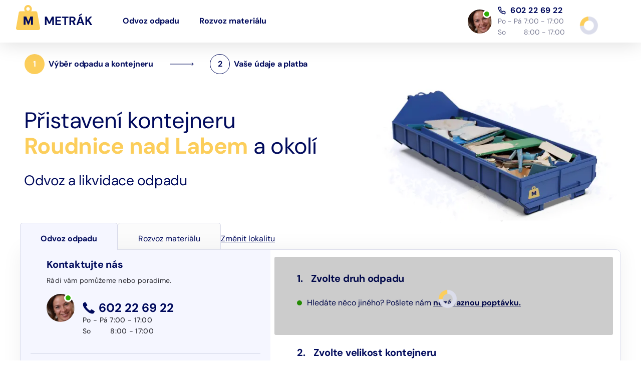

--- FILE ---
content_type: text/html
request_url: https://www.metrak.cz/kontejner-odpad/roudnice-nad-labem
body_size: 14688
content:
<!DOCTYPE html><html lang="cs"><head><title>Přistavení kontejneru Roudnice nad Labem | Metrák.cz</title><meta charSet="UTF-8"/><meta name="description" content="Odvoz odpadu z vaší adresy. Kontejnery 3 až 15 m3 (suť, zemina, směsný, bio). Výpočet ceny online. Možnost platby kartou. Působíme po celé ČR."/><meta name="author" content="Metrák, s.r.o."/><meta property="og:locale" content="cs_CZ"/><meta property="og:type" content="website"/><meta property="og:title" content="Přistavení kontejneru Roudnice nad Labem | Metrák.cz"/><meta property="og:description" content="Odvoz odpadu z vaší adresy. Kontejnery 3 až 15 m3 (suť, zemina, směsný, bio). Výpočet ceny online. Možnost platby kartou. Působíme po celé ČR."/><meta property="og:url" content="https://www.metrak.cz/"/><meta property="og:site_name" content="Metrák.cz"/><meta name="twitter:card" content="summary_large_image"/><meta name="twitter:title" content="Přistavení kontejneru Roudnice nad Labem | Metrák.cz"/><meta name="twitter:description" content="Odvoz odpadu z vaší adresy. Kontejnery 3 až 15 m3 (suť, zemina, směsný, bio). Výpočet ceny online. Možnost platby kartou. Působíme po celé ČR."/><meta name="format-detection" content="telephone=no, date=no, email=no, address=no"/><link rel="canonical" href="https://www.metrak.cz/kontejner-odpad/roudnice-nad-labem"/><meta name="seznam-wmt" content="jdmT5AfaXwVzPKg6CL4SCHjcJROkn6L4"/><meta name="robots" content="index, follow, max-snippet:-1, max-image-preview:large, max-video-preview:-1"/><meta property="og:image" content="https://www.metrak.cz/assets/images/partners.png"/><meta property="og:image:width" content="1200"/><meta property="og:image:height" content="630"/><meta name="viewport" content="initial-scale=1.0, width=device-width"/><style>.fresnel-container{margin:0;padding:0;}
@media not all and (min-width:0px) and (max-width:768.98px){.fresnel-at-sm{display:none!important;}}
@media not all and (min-width:769px) and (max-width:989.98px){.fresnel-at-md{display:none!important;}}
@media not all and (min-width:990px) and (max-width:1179.98px){.fresnel-at-lg{display:none!important;}}
@media not all and (min-width:1180px){.fresnel-at-xl{display:none!important;}}
@media not all and (max-width:768.98px){.fresnel-lessThan-md{display:none!important;}}
@media not all and (max-width:989.98px){.fresnel-lessThan-lg{display:none!important;}}
@media not all and (max-width:1179.98px){.fresnel-lessThan-xl{display:none!important;}}
@media not all and (min-width:769px){.fresnel-greaterThan-sm{display:none!important;}}
@media not all and (min-width:990px){.fresnel-greaterThan-md{display:none!important;}}
@media not all and (min-width:1180px){.fresnel-greaterThan-lg{display:none!important;}}
@media not all and (min-width:0px){.fresnel-greaterThanOrEqual-sm{display:none!important;}}
@media not all and (min-width:769px){.fresnel-greaterThanOrEqual-md{display:none!important;}}
@media not all and (min-width:990px){.fresnel-greaterThanOrEqual-lg{display:none!important;}}
@media not all and (min-width:1180px){.fresnel-greaterThanOrEqual-xl{display:none!important;}}
@media not all and (min-width:0px) and (max-width:768.98px){.fresnel-between-sm-md{display:none!important;}}
@media not all and (min-width:0px) and (max-width:989.98px){.fresnel-between-sm-lg{display:none!important;}}
@media not all and (min-width:0px) and (max-width:1179.98px){.fresnel-between-sm-xl{display:none!important;}}
@media not all and (min-width:769px) and (max-width:989.98px){.fresnel-between-md-lg{display:none!important;}}
@media not all and (min-width:769px) and (max-width:1179.98px){.fresnel-between-md-xl{display:none!important;}}
@media not all and (min-width:990px) and (max-width:1179.98px){.fresnel-between-lg-xl{display:none!important;}}</style><link rel="apple-touch-icon" sizes="180x180" href="/apple-touch-icon.png?v=2"/><link rel="icon" type="image/png" sizes="32x32" href="/favicon-32x32.png?v=2"/><link rel="icon" type="image/png" sizes="16x16" href="/favicon-16x16.png?v=2"/><link rel="manifest" href="/site.webmanifest?v=2"/><link rel="mask-icon" href="/safari-pinned-tab.svg?v=2" color="#5bbad5"/><link rel="shortcut icon" href="/favicon.ico?v=2"/><meta name="msapplication-TileColor" content="#da532c"/><meta name="theme-color" content="#ffffff"/><script type="application/ld+json">{
                  "@context": "http://www.schema.org",
                  "@type": "Organization",
                  "name": "Metrák, s.r.o.",
                  "url": "https://www.metrak.cz/",
                  "logo": "https://www.metrak.cz/assets/images/emails/logo_blue.png",
                  "image": "https://www.metrak.cz/assets/images/emails/logo_blue.png",
                  "description": "Online objednání kontejneru na odpady",
                  "address": {
                  "@type": "PostalAddress",
                  "streetAddress": "č.p. 206",
                  "addressLocality": "Mnetěš",
                  "addressRegion": "Středočeský kraj",
                  "postalCode": "413 01",
                  "addressCountry": "Czech republic"
              },
                  "geo": {
                  "@type": "GeoCoordinates",
                  "latitude": "50.3674799794652",
                  "longitude": "14.286279968831474"
              },
                  "hasMap": "https://www.google.com/maps/place/Mnet%C4%9B%C5%A1+206,+413+01+Mnet%C4%9B%C5%A1/@50.3675067,14.2861412,21z/data=!4m5!3m4!1s0x470bda3c485fb685:0xcd56f009d461a779!8m2!3d50.36748!4d14.2862793",
                  "openingHours": "Mo, Tu, We, Th, Fr, Sa, Su 00:00-23:59",
                  "contactPoint": {
                  "@type": "ContactPoint",
                  "telephone": "+420 602 226 922",
                  "contactType": "Zákaznická podpora"
              }
              }</script><script type="text/javascript" async="" defer="" src="https://gate.gopay.cz/gp-gw/js/embed.js"></script><meta name="next-head-count" content="32"/><meta name="facebook-domain-verification" content="oyrf987con1izo9iauzq7kurty6wmn"/><script>(function(w,d,s,l,i){w[l]=w[l]||[];w[l].push({'gtm.start':
                new Date().getTime(),event:'gtm.js'});var f=d.getElementsByTagName(s)[0],
                j=d.createElement(s),dl=l!='dataLayer'?'&l='+l:'';j.async=true;j.src=
                'https://sgtm.metrak.cz/gtm.js?id='+i+dl;f.parentNode.insertBefore(j,f);
                })(window,document,'script','dataLayer','GTM-M4K4H2L');</script><link data-next-font="" rel="preconnect" href="/" crossorigin="anonymous"/><link rel="preload" href="/_next/static/css/da9ce5354744ad07.css" as="style" crossorigin=""/><link rel="stylesheet" href="/_next/static/css/da9ce5354744ad07.css" crossorigin="" data-n-g=""/><noscript data-n-css=""></noscript><script defer="" crossorigin="" nomodule="" src="/_next/static/chunks/polyfills-c67a75d1b6f99dc8.js"></script><script src="/_next/static/chunks/webpack-7dbca9d7547bd18b.js" defer="" crossorigin=""></script><script src="/_next/static/chunks/framework-2ab003c146fad65c.js" defer="" crossorigin=""></script><script src="/_next/static/chunks/main-24d090e4d5d945cc.js" defer="" crossorigin=""></script><script src="/_next/static/chunks/pages/_app-64bc78c88f8cd90a.js" defer="" crossorigin=""></script><script src="/_next/static/chunks/4622-ecc3495ff6e48d8a.js" defer="" crossorigin=""></script><script src="/_next/static/chunks/4191-883cda51d7ff7afc.js" defer="" crossorigin=""></script><script src="/_next/static/chunks/6812-596598591c74db9a.js" defer="" crossorigin=""></script><script src="/_next/static/chunks/276-30cb3239feed5d39.js" defer="" crossorigin=""></script><script src="/_next/static/chunks/6066-74dff2dd26ec7072.js" defer="" crossorigin=""></script><script src="/_next/static/chunks/5675-25c5868c52964c06.js" defer="" crossorigin=""></script><script src="/_next/static/chunks/5711-6103d4203583d0a5.js" defer="" crossorigin=""></script><script src="/_next/static/chunks/2697-291f9129a17f91f0.js" defer="" crossorigin=""></script><script src="/_next/static/chunks/5546-849bfe028eb26042.js" defer="" crossorigin=""></script><script src="/_next/static/chunks/8502-3cfe0adea4ed5ab3.js" defer="" crossorigin=""></script><script src="/_next/static/chunks/5382-8a4f1ad3486a0b44.js" defer="" crossorigin=""></script><script src="/_next/static/chunks/12-202b27db9c47bd40.js" defer="" crossorigin=""></script><script src="/_next/static/chunks/653-ed165cc301d36720.js" defer="" crossorigin=""></script><script src="/_next/static/chunks/2046-846eb91e088f8c02.js" defer="" crossorigin=""></script><script src="/_next/static/chunks/2957-767a315917b53f60.js" defer="" crossorigin=""></script><script src="/_next/static/chunks/8480-d481283fc0dc57cb.js" defer="" crossorigin=""></script><script src="/_next/static/chunks/8032-7bc888075db4f88a.js" defer="" crossorigin=""></script><script src="/_next/static/chunks/6995-c291ffbc8074087f.js" defer="" crossorigin=""></script><script src="/_next/static/chunks/9439-9a9841701475326e.js" defer="" crossorigin=""></script><script src="/_next/static/chunks/4056-b95faeb3df7b7088.js" defer="" crossorigin=""></script><script src="/_next/static/chunks/pages/kontejner-odpad/%5Bslug%5D-f4641950bf4f4e88.js" defer="" crossorigin=""></script><script src="/_next/static/rS0tlOQhxCxBdGTqytrsR/_buildManifest.js" defer="" crossorigin=""></script><script src="/_next/static/rS0tlOQhxCxBdGTqytrsR/_ssgManifest.js" defer="" crossorigin=""></script></head><body><noscript><iframe src="https://sgtm.metrak.cz/ns.html?id=GTM-M4K4H2L" height="0" width="0" style="display:none;visibility:hidden"></iframe></noscript><div id="__next"><div class="modal" tabindex="-1" role="dialog"><span role="button" class="modal__close__section"></span><div class="modal__content"><button type="button" class="modal__close"></button><div class="modal__header"><img src="/assets/images/logo.svg" class="header-brand-img" alt="logo" width="48" height="48"/><span class="modal-title h3"></span></div><div class="modal__body"></div><div class="modal__footer"><button type="button" class="button button--primary"></button></div></div></div><main><div class="fresnel-container fresnel-greaterThan-sm fresnel-:R2km:"><header class="page_nav"><a class="header__go_to_content" title="Jít na obsah" href="/kontejner-odpad/roudnice-nad-labem#content">Jít na obsah</a><div class="page_nav__inner"><a href="/"><div class="page_nav__logo"><img src="/assets/images/logo.svg" alt="Logo Metrák.cz" width="48" height="48"/><span>Metrák</span></div></a><nav class="page_nav__menu__wrapper"><ul id="header__menu__inner" class="page_nav__menu"><li class=""><a href="/odvoz-odpadu">Odvoz odpadu</a></li><li class=""><a href="/rozvoz-materialu">Rozvoz materiálu</a></li></ul></nav><div class="page_nav__rest"><div class="page_nav__support"><div><a href="tel:00420602226922">602 22 69 22</a><p>Po - Pá 7:00 - 17:00<br/>So         8:00 - 17:00</p></div></div><div class="page_nav__login--wrapper"><div class="loader--menu loader"></div></div></div></div></header></div><div class="fresnel-container fresnel-at-sm fresnel-:R4km:"><header class="page_nav"><a class="header__go_to_content" title="Jít na obsah" href="/kontejner-odpad/roudnice-nad-labem#content">Jít na obsah</a><div class="page_nav__support"><div class="page_nav__support__inner"><a href="tel:00420602226922">602 22 69 22 </a><span> po-pá 7-17 h | so 8-17 h</span></div></div><div class="page_nav__inner"><button id="header__menu__button" class="page_nav__menu__button"></button><a href="/"><div class="page_nav__logo"><img src="/assets/images/logo.svg" alt="Logo Metrák.cz" width="48" height="48"/><span>Metrák</span></div></a><div class="loader"></div><div class="page_nav__menu__icons"><div><span class="page_nav__user__icon"></span></div></div></div><ul id="menu-menu" class="page_nav__menu page_nav__menu--mobile hidden"><li class=""><a href="/odvoz-odpadu">Odvoz odpadu</a></li><li class=""><a href="/rozvoz-materialu">Rozvoz materiálu</a></li></ul></header></div><div class="header__push"></div><div class="page__header page__header--specific_place page__header--specific_place--order page__header--city"><div class="page__header__content false"><div class="grid grid--container grid--container--small"><div class="row"><div class="col col--sm--7 flex"><h1>Přistavení kontejneru <br/> <strong class="color--orange">Roudnice nad Labem</strong> a okolí</h1><div class="fresnel-container fresnel-at-sm fresnel-:R29j4m: mobile-buttons"><a class="" href="/kontejner-odpad/roudnice-nad-labem#o-sluzbe">Změnit lokalitu</a></div><h2>Odvoz a likvidace odpadu</h2><div class="fresnel-container fresnel-at-sm fresnel-:R49j4m: mobile-buttons"><a class="tel-link" href="tel:+420602226922"><span>Telefonické objednávky</span>602 22 69 22</a></div></div><div class="col col--sm--5"><img alt="" loading="lazy" width="520" height="325" decoding="async" data-nimg="1" style="color:transparent" src="/assets/images/cities-header-container.webp"/></div></div></div></div></div><form autoComplete="off"><div class="grid grid--container--small grid--ng fp__container fp__container--cities"><div class="switch-tabs"><a class="switch-tabs__button active" href="/kontejner-odpad">Odvoz odpadu</a><a class="switch-tabs__button" href="/material-objednat#city=&amp;zip=&amp;lng=&amp;lat=">Rozvoz materiálu</a><a class="switch-tabs__link" href="/kontejner-odpad/roudnice-nad-labem#o-sluzbe">Změnit lokalitu</a></div><div id="objednat-kontejner" class="fp__form fp__form--cities"><div class="fresnel-container fresnel-greaterThan-sm fresnel-:Rkl4m: step_counter--specific_place step_counter--blue"><div class="step_counter grid grid--container"><button class="step_counter__step step_counter__step--current" type="button"><p class="step_counter__step__number">1</p><span>Výběr odpadu a kontejneru</span></button><button class="step_counter__step step_counter__step--empty" type="button"><p class="step_counter__step__number">2</p><span>Vaše údaje a platba</span></button></div></div><div role="marquee" class="fp__form__main"><div class="row row--ng position--relative"><div class="col col--sm--7 form__container_configuration__wrapper"><div class="form__container_configuration"><div class=""><div class="form__group form__group--closed loader"><div class="formstep form--ng"><div class="h3 form__input__label--mobile form__heading__selectable form__heading__untouched"><span class="form__section__number form__section__number--selectable false form__section__number--untouched"> <!-- -->1<span class="sm--no_display">.</span></span><span class="form__heading--title undefined">Zvolte druh odpadu<sup class="asterisk desktop--to_sm--no_display">*</sup></span></div><button type="button" aria-roledescription="toggle button" class="form_toggle__button false form_toggle__button--margined form_toggle__button--mt-20"></button><div class="xm--no_display inputs"><div class="form__input form__input--radio xm--no_display"><div class="row"></div></div><div class="row"><div class="col col--is--12 desktop--no_display"><button type="button" class="button button--primary button-w100 mb-24" disabled="">POKRAČOVAT</button></div></div><div class="mb-20"><p class="color--blue form__after_options_msg"><span class="circle--green"></span>Hledáte něco jiného? Pošlete nám<!-- --> <span class="underline bold cursor--pointer">nezávaznou poptávku.</span></p></div></div></div></div><div class="form__group form__group--closed"><div class="formstep form--ng"><div class="h3 form__input__label--mobile false form__heading__untouched"><span class="form__section__number false false form__section__number--untouched"> <!-- -->2<span class="sm--no_display">.</span></span><span class="form__heading--title undefined">Zvolte velikost kontejneru<sup class="asterisk desktop--to_sm--no_display">*</sup></span></div><button type="button" disabled="" aria-roledescription="toggle button" class="form_toggle__button false form_toggle__button--margined form_toggle__button--mt-20"></button><div class="xm--no_display inputs"><span class="alert alert--warning xm--no_display">Pro výběr velikosti kontejneru potřebujeme znát <strong>druh odpadu</strong>.</span><div class="row"><div class="col col--is--12 text--is--center"><button type="button" class="button button--primary mb-24 button-w100 desktop--no_display" disabled="">POKRAČOVAT</button></div></div></div></div><div class="formstep form--ng"><div class="h3 form__input__label--mobile false form__heading__untouched"><span class="form__section__number false false form__section__number--untouched"> <!-- -->3<span class="sm--no_display">.</span></span><span class="form__heading--title undefined">Termín přistavení<sup class="asterisk desktop--to_sm--no_display">*</sup></span></div><button type="button" disabled="" aria-roledescription="toggle button" class="form_toggle__button false form_toggle__button--margined form_toggle__button--mt-20"></button><div class="xm--no_display inputs"><div class="row xm--no_display"><div class="col col--is--12 col--sm--6"><div class="form__input form__input--wrap"><div class="input--full_width"><div class="input__label__with_tooltip"><label for="dateFrom" class="">Datum přistavení kontejneru<!-- -->:<sup class="asterisk">*</sup></label></div><div class="w-100 loader"><div class="mui-datepicker-wrapper"><style data-emotion="css el8yhv">.css-el8yhv .clearButton{opacity:1;}@media (pointer: fine){.css-el8yhv .clearButton{opacity:0;}.css-el8yhv:hover .clearButton,.css-el8yhv:focus-within .clearButton{opacity:1;}}</style><style data-emotion="css 1eeu2ag">.css-1eeu2ag{display:-webkit-inline-box;display:-webkit-inline-flex;display:-ms-inline-flexbox;display:inline-flex;-webkit-flex-direction:column;-ms-flex-direction:column;flex-direction:column;position:relative;min-width:0;padding:0;margin:0;border:0;vertical-align:top;}.css-1eeu2ag .clearButton{opacity:1;}@media (pointer: fine){.css-1eeu2ag .clearButton{opacity:0;}.css-1eeu2ag:hover .clearButton,.css-1eeu2ag:focus-within .clearButton{opacity:1;}}</style><div class="MuiFormControl-root MuiTextField-root css-1eeu2ag"><style data-emotion="css-global 1prfaxn">@-webkit-keyframes mui-auto-fill{from{display:block;}}@keyframes mui-auto-fill{from{display:block;}}@-webkit-keyframes mui-auto-fill-cancel{from{display:block;}}@keyframes mui-auto-fill-cancel{from{display:block;}}</style><style data-emotion="css 1tielca">.css-1tielca{font-size:16px;font-family:'DM Sans',sans-serif;font-weight:400;line-height:1.4375em;color:#000842DE;box-sizing:border-box;position:relative;cursor:text;display:-webkit-inline-box;display:-webkit-inline-flex;display:-ms-inline-flexbox;display:inline-flex;-webkit-align-items:center;-webkit-box-align:center;-ms-flex-align:center;align-items:center;position:relative;border-radius:4px;padding-right:14px;}.css-1tielca.Mui-disabled{color:rgba(0, 0, 0, 0.38);cursor:default;}.css-1tielca:hover .MuiOutlinedInput-notchedOutline{border-color:#000842DE;}@media (hover: none){.css-1tielca:hover .MuiOutlinedInput-notchedOutline{border-color:rgba(0, 0, 0, 0.23);}}.css-1tielca.Mui-focused .MuiOutlinedInput-notchedOutline{border-width:2px;}.css-1tielca.Mui-focused .MuiOutlinedInput-notchedOutline{border-color:#000a5c;}.css-1tielca.Mui-error .MuiOutlinedInput-notchedOutline{border-color:#d32f2f;}.css-1tielca.Mui-disabled .MuiOutlinedInput-notchedOutline{border-color:rgba(0, 0, 0, 0.26);}</style><div class="MuiInputBase-root MuiOutlinedInput-root MuiInputBase-colorPrimary Mui-disabled MuiInputBase-formControl MuiInputBase-adornedEnd css-1tielca"><style data-emotion="css qwdxx6">.css-qwdxx6{font:inherit;letter-spacing:inherit;color:currentColor;padding:4px 0 5px;border:0;box-sizing:content-box;background:none;height:1.4375em;margin:0;-webkit-tap-highlight-color:transparent;display:block;min-width:0;width:100%;-webkit-animation-name:mui-auto-fill-cancel;animation-name:mui-auto-fill-cancel;-webkit-animation-duration:10ms;animation-duration:10ms;padding:16.5px 14px;padding-right:0;}.css-qwdxx6::-webkit-input-placeholder{color:currentColor;opacity:0.42;-webkit-transition:opacity 200ms cubic-bezier(0.4, 0, 0.2, 1) 0ms;transition:opacity 200ms cubic-bezier(0.4, 0, 0.2, 1) 0ms;}.css-qwdxx6::-moz-placeholder{color:currentColor;opacity:0.42;-webkit-transition:opacity 200ms cubic-bezier(0.4, 0, 0.2, 1) 0ms;transition:opacity 200ms cubic-bezier(0.4, 0, 0.2, 1) 0ms;}.css-qwdxx6::-ms-input-placeholder{color:currentColor;opacity:0.42;-webkit-transition:opacity 200ms cubic-bezier(0.4, 0, 0.2, 1) 0ms;transition:opacity 200ms cubic-bezier(0.4, 0, 0.2, 1) 0ms;}.css-qwdxx6:focus{outline:0;}.css-qwdxx6:invalid{box-shadow:none;}.css-qwdxx6::-webkit-search-decoration{-webkit-appearance:none;}label[data-shrink=false]+.MuiInputBase-formControl .css-qwdxx6::-webkit-input-placeholder{opacity:0!important;}label[data-shrink=false]+.MuiInputBase-formControl .css-qwdxx6::-moz-placeholder{opacity:0!important;}label[data-shrink=false]+.MuiInputBase-formControl .css-qwdxx6::-ms-input-placeholder{opacity:0!important;}label[data-shrink=false]+.MuiInputBase-formControl .css-qwdxx6:focus::-webkit-input-placeholder{opacity:0.42;}label[data-shrink=false]+.MuiInputBase-formControl .css-qwdxx6:focus::-moz-placeholder{opacity:0.42;}label[data-shrink=false]+.MuiInputBase-formControl .css-qwdxx6:focus::-ms-input-placeholder{opacity:0.42;}.css-qwdxx6.Mui-disabled{opacity:1;-webkit-text-fill-color:rgba(0, 0, 0, 0.38);}.css-qwdxx6:-webkit-autofill{-webkit-animation-duration:5000s;animation-duration:5000s;-webkit-animation-name:mui-auto-fill;animation-name:mui-auto-fill;}.css-qwdxx6:-webkit-autofill{border-radius:inherit;}</style><input aria-invalid="false" autoComplete="off" disabled="" id=":R4pe9d4l4m:" placeholder="Datum přistavení" type="text" inputMode="text" class="MuiInputBase-input MuiOutlinedInput-input Mui-disabled MuiInputBase-inputAdornedEnd css-qwdxx6" value=""/><style data-emotion="css yxqbup">.css-yxqbup{display:-webkit-box;display:-webkit-flex;display:-ms-flexbox;display:flex;max-height:2em;-webkit-align-items:center;-webkit-box-align:center;-ms-flex-align:center;align-items:center;white-space:nowrap;color:rgba(0, 0, 0, 0.54);margin-left:8px;}</style><div class="MuiInputAdornment-root MuiInputAdornment-positionEnd MuiInputAdornment-outlined MuiInputAdornment-sizeMedium css-yxqbup"><style data-emotion="css 1ct1kfa">.css-1ct1kfa{text-align:center;-webkit-flex:0 0 auto;-ms-flex:0 0 auto;flex:0 0 auto;font-size:1.7142857142857142rem;padding:8px;border-radius:50%;color:rgba(0, 0, 0, 0.54);-webkit-transition:background-color 150ms cubic-bezier(0.4, 0, 0.2, 1) 0ms;transition:background-color 150ms cubic-bezier(0.4, 0, 0.2, 1) 0ms;--IconButton-hoverBg:rgba(0, 0, 0, 0.04);margin-right:-12px;}.css-1ct1kfa:hover{background-color:var(--IconButton-hoverBg);}@media (hover: none){.css-1ct1kfa:hover{background-color:transparent;}}.css-1ct1kfa.Mui-disabled{background-color:transparent;color:rgba(0, 0, 0, 0.26);}.css-1ct1kfa.MuiIconButton-loading{color:transparent;}</style><style data-emotion="css 3369o4">.css-3369o4{display:-webkit-inline-box;display:-webkit-inline-flex;display:-ms-inline-flexbox;display:inline-flex;-webkit-align-items:center;-webkit-box-align:center;-ms-flex-align:center;align-items:center;-webkit-box-pack:center;-ms-flex-pack:center;-webkit-justify-content:center;justify-content:center;position:relative;box-sizing:border-box;-webkit-tap-highlight-color:transparent;background-color:transparent;outline:0;border:0;margin:0;border-radius:0;padding:0;cursor:pointer;-webkit-user-select:none;-moz-user-select:none;-ms-user-select:none;user-select:none;vertical-align:middle;-moz-appearance:none;-webkit-appearance:none;-webkit-text-decoration:none;text-decoration:none;color:inherit;text-align:center;-webkit-flex:0 0 auto;-ms-flex:0 0 auto;flex:0 0 auto;font-size:1.7142857142857142rem;padding:8px;border-radius:50%;color:rgba(0, 0, 0, 0.54);-webkit-transition:background-color 150ms cubic-bezier(0.4, 0, 0.2, 1) 0ms;transition:background-color 150ms cubic-bezier(0.4, 0, 0.2, 1) 0ms;--IconButton-hoverBg:rgba(0, 0, 0, 0.04);margin-right:-12px;}.css-3369o4::-moz-focus-inner{border-style:none;}.css-3369o4.Mui-disabled{pointer-events:none;cursor:default;}@media print{.css-3369o4{-webkit-print-color-adjust:exact;color-adjust:exact;}}.css-3369o4:hover{background-color:var(--IconButton-hoverBg);}@media (hover: none){.css-3369o4:hover{background-color:transparent;}}.css-3369o4.Mui-disabled{background-color:transparent;color:rgba(0, 0, 0, 0.26);}.css-3369o4.MuiIconButton-loading{color:transparent;}</style><button class="MuiButtonBase-root Mui-disabled MuiIconButton-root Mui-disabled MuiIconButton-edgeEnd MuiIconButton-sizeMedium css-3369o4" tabindex="-1" type="button" disabled="" aria-label="Choose date"><style data-emotion="css 7j8jl">.css-7j8jl{-webkit-user-select:none;-moz-user-select:none;-ms-user-select:none;user-select:none;width:1em;height:1em;display:inline-block;-webkit-flex-shrink:0;-ms-flex-negative:0;flex-shrink:0;-webkit-transition:fill 200ms cubic-bezier(0.4, 0, 0.2, 1) 0ms;transition:fill 200ms cubic-bezier(0.4, 0, 0.2, 1) 0ms;fill:currentColor;font-size:1.7142857142857142rem;}</style><svg class="MuiSvgIcon-root MuiSvgIcon-fontSizeMedium css-7j8jl" focusable="false" aria-hidden="true" viewBox="0 0 24 24"><path d="M17 12h-5v5h5v-5zM16 1v2H8V1H6v2H5c-1.11 0-1.99.9-1.99 2L3 19c0 1.1.89 2 2 2h14c1.1 0 2-.9 2-2V5c0-1.1-.9-2-2-2h-1V1h-2zm3 18H5V8h14v11z"></path></svg></button></div><style data-emotion="css h2v8xi">.css-h2v8xi{border-color:rgba(0, 0, 0, 0.23);}</style><style data-emotion="css 5v2ak0">.css-5v2ak0{text-align:left;position:absolute;bottom:0;right:0;top:-5px;left:0;margin:0;padding:0 8px;pointer-events:none;border-radius:inherit;border-style:solid;border-width:1px;overflow:hidden;min-width:0%;border-color:rgba(0, 0, 0, 0.23);}</style><fieldset aria-hidden="true" class="MuiOutlinedInput-notchedOutline css-5v2ak0"><style data-emotion="css w4cd9x">.css-w4cd9x{float:unset;width:auto;overflow:hidden;padding:0;line-height:11px;-webkit-transition:width 150ms cubic-bezier(0.0, 0, 0.2, 1) 0ms;transition:width 150ms cubic-bezier(0.0, 0, 0.2, 1) 0ms;}</style><legend class="css-w4cd9x"><span class="notranslate" aria-hidden="true">​</span></legend></fieldset></div></div><style data-emotion="css 1ozefeb">.css-1ozefeb{z-index:1300;}</style><style data-emotion="css q6vpb4">.css-q6vpb4{z-index:1300;}</style></div></div></div></div></div><div class="col col--is--12 col--sm--6 form__input__date"><div><label for="arriveTime" class="form__label__select">Předpokládaný čas přistavení:<sup class="c-red">*</sup></label><select id="arriveTime" class="materials__fraction__select materials__fraction__select--collection" name="arriveTime" disabled=""><option value="" hidden="" disabled="" selected="">Vyberte čas</option><option value="07:00-09:00" disabled="">7:00 - 9:00</option><option value="09:00-11:00" disabled="">9:00 - 11:00</option><option value="11:00-13:00" disabled="">11:00 - 13:00</option><option value="13:00-15:00" disabled="">13:00 - 15:00</option><option value="15:00-17:00" disabled="">15:00 - 17:00</option></select></div></div></div><div class="col col--is--12 col--ng"><p class="color--gray form--additional--text">Potřebujete dřívější termín? Zavolejte nám na <strong><a class="link-tel--no-underline color--gray" href="tel:00420602226922">602 22 69 22</a></strong></p></div></div></div></div><div class="form__group form__group--closed loader"><div class="formstep form--ng"><div class="h3 form__input__label--mobile false form__heading__untouched"><span class="form__section__number false false form__section__number--untouched"> <!-- -->4<span class="sm--no_display">.</span></span><span class="form__heading--title undefined">Termín odvozu<sup class="asterisk desktop--to_sm--no_display">*</sup></span></div><button type="button" disabled="" aria-roledescription="toggle button" class="form_toggle__button false form_toggle__button--margined form_toggle__button--mt-20"></button><div class="xm--no_display inputs"><div class="row xm--no_display"><div class="col col--is--12 col--sm--6"><div class="form__input form__input--wrap"><div class="input--full_width"><div class="input__label__with_tooltip"><label for="dateTo" class="">Datum odvozu kontejneru<!-- -->:</label></div><div class="w-100 loader"><div class="mui-datepicker-wrapper"><style data-emotion="css el8yhv">.css-el8yhv .clearButton{opacity:1;}@media (pointer: fine){.css-el8yhv .clearButton{opacity:0;}.css-el8yhv:hover .clearButton,.css-el8yhv:focus-within .clearButton{opacity:1;}}</style><style data-emotion="css 1eeu2ag">.css-1eeu2ag{display:-webkit-inline-box;display:-webkit-inline-flex;display:-ms-inline-flexbox;display:inline-flex;-webkit-flex-direction:column;-ms-flex-direction:column;flex-direction:column;position:relative;min-width:0;padding:0;margin:0;border:0;vertical-align:top;}.css-1eeu2ag .clearButton{opacity:1;}@media (pointer: fine){.css-1eeu2ag .clearButton{opacity:0;}.css-1eeu2ag:hover .clearButton,.css-1eeu2ag:focus-within .clearButton{opacity:1;}}</style><div class="MuiFormControl-root MuiTextField-root css-1eeu2ag"><style data-emotion="css-global 1prfaxn">@-webkit-keyframes mui-auto-fill{from{display:block;}}@keyframes mui-auto-fill{from{display:block;}}@-webkit-keyframes mui-auto-fill-cancel{from{display:block;}}@keyframes mui-auto-fill-cancel{from{display:block;}}</style><style data-emotion="css 1tielca">.css-1tielca{font-size:16px;font-family:'DM Sans',sans-serif;font-weight:400;line-height:1.4375em;color:#000842DE;box-sizing:border-box;position:relative;cursor:text;display:-webkit-inline-box;display:-webkit-inline-flex;display:-ms-inline-flexbox;display:inline-flex;-webkit-align-items:center;-webkit-box-align:center;-ms-flex-align:center;align-items:center;position:relative;border-radius:4px;padding-right:14px;}.css-1tielca.Mui-disabled{color:rgba(0, 0, 0, 0.38);cursor:default;}.css-1tielca:hover .MuiOutlinedInput-notchedOutline{border-color:#000842DE;}@media (hover: none){.css-1tielca:hover .MuiOutlinedInput-notchedOutline{border-color:rgba(0, 0, 0, 0.23);}}.css-1tielca.Mui-focused .MuiOutlinedInput-notchedOutline{border-width:2px;}.css-1tielca.Mui-focused .MuiOutlinedInput-notchedOutline{border-color:#000a5c;}.css-1tielca.Mui-error .MuiOutlinedInput-notchedOutline{border-color:#d32f2f;}.css-1tielca.Mui-disabled .MuiOutlinedInput-notchedOutline{border-color:rgba(0, 0, 0, 0.26);}</style><div class="MuiInputBase-root MuiOutlinedInput-root MuiInputBase-colorPrimary Mui-disabled MuiInputBase-formControl MuiInputBase-adornedEnd css-1tielca"><style data-emotion="css qwdxx6">.css-qwdxx6{font:inherit;letter-spacing:inherit;color:currentColor;padding:4px 0 5px;border:0;box-sizing:content-box;background:none;height:1.4375em;margin:0;-webkit-tap-highlight-color:transparent;display:block;min-width:0;width:100%;-webkit-animation-name:mui-auto-fill-cancel;animation-name:mui-auto-fill-cancel;-webkit-animation-duration:10ms;animation-duration:10ms;padding:16.5px 14px;padding-right:0;}.css-qwdxx6::-webkit-input-placeholder{color:currentColor;opacity:0.42;-webkit-transition:opacity 200ms cubic-bezier(0.4, 0, 0.2, 1) 0ms;transition:opacity 200ms cubic-bezier(0.4, 0, 0.2, 1) 0ms;}.css-qwdxx6::-moz-placeholder{color:currentColor;opacity:0.42;-webkit-transition:opacity 200ms cubic-bezier(0.4, 0, 0.2, 1) 0ms;transition:opacity 200ms cubic-bezier(0.4, 0, 0.2, 1) 0ms;}.css-qwdxx6::-ms-input-placeholder{color:currentColor;opacity:0.42;-webkit-transition:opacity 200ms cubic-bezier(0.4, 0, 0.2, 1) 0ms;transition:opacity 200ms cubic-bezier(0.4, 0, 0.2, 1) 0ms;}.css-qwdxx6:focus{outline:0;}.css-qwdxx6:invalid{box-shadow:none;}.css-qwdxx6::-webkit-search-decoration{-webkit-appearance:none;}label[data-shrink=false]+.MuiInputBase-formControl .css-qwdxx6::-webkit-input-placeholder{opacity:0!important;}label[data-shrink=false]+.MuiInputBase-formControl .css-qwdxx6::-moz-placeholder{opacity:0!important;}label[data-shrink=false]+.MuiInputBase-formControl .css-qwdxx6::-ms-input-placeholder{opacity:0!important;}label[data-shrink=false]+.MuiInputBase-formControl .css-qwdxx6:focus::-webkit-input-placeholder{opacity:0.42;}label[data-shrink=false]+.MuiInputBase-formControl .css-qwdxx6:focus::-moz-placeholder{opacity:0.42;}label[data-shrink=false]+.MuiInputBase-formControl .css-qwdxx6:focus::-ms-input-placeholder{opacity:0.42;}.css-qwdxx6.Mui-disabled{opacity:1;-webkit-text-fill-color:rgba(0, 0, 0, 0.38);}.css-qwdxx6:-webkit-autofill{-webkit-animation-duration:5000s;animation-duration:5000s;-webkit-animation-name:mui-auto-fill;animation-name:mui-auto-fill;}.css-qwdxx6:-webkit-autofill{border-radius:inherit;}</style><input aria-invalid="false" autoComplete="off" disabled="" id=":R97dd4l4m:" placeholder="Datum odvozu" type="text" inputMode="text" class="MuiInputBase-input MuiOutlinedInput-input Mui-disabled MuiInputBase-inputAdornedEnd css-qwdxx6" value=""/><style data-emotion="css yxqbup">.css-yxqbup{display:-webkit-box;display:-webkit-flex;display:-ms-flexbox;display:flex;max-height:2em;-webkit-align-items:center;-webkit-box-align:center;-ms-flex-align:center;align-items:center;white-space:nowrap;color:rgba(0, 0, 0, 0.54);margin-left:8px;}</style><div class="MuiInputAdornment-root MuiInputAdornment-positionEnd MuiInputAdornment-outlined MuiInputAdornment-sizeMedium css-yxqbup"><style data-emotion="css 1ct1kfa">.css-1ct1kfa{text-align:center;-webkit-flex:0 0 auto;-ms-flex:0 0 auto;flex:0 0 auto;font-size:1.7142857142857142rem;padding:8px;border-radius:50%;color:rgba(0, 0, 0, 0.54);-webkit-transition:background-color 150ms cubic-bezier(0.4, 0, 0.2, 1) 0ms;transition:background-color 150ms cubic-bezier(0.4, 0, 0.2, 1) 0ms;--IconButton-hoverBg:rgba(0, 0, 0, 0.04);margin-right:-12px;}.css-1ct1kfa:hover{background-color:var(--IconButton-hoverBg);}@media (hover: none){.css-1ct1kfa:hover{background-color:transparent;}}.css-1ct1kfa.Mui-disabled{background-color:transparent;color:rgba(0, 0, 0, 0.26);}.css-1ct1kfa.MuiIconButton-loading{color:transparent;}</style><style data-emotion="css 3369o4">.css-3369o4{display:-webkit-inline-box;display:-webkit-inline-flex;display:-ms-inline-flexbox;display:inline-flex;-webkit-align-items:center;-webkit-box-align:center;-ms-flex-align:center;align-items:center;-webkit-box-pack:center;-ms-flex-pack:center;-webkit-justify-content:center;justify-content:center;position:relative;box-sizing:border-box;-webkit-tap-highlight-color:transparent;background-color:transparent;outline:0;border:0;margin:0;border-radius:0;padding:0;cursor:pointer;-webkit-user-select:none;-moz-user-select:none;-ms-user-select:none;user-select:none;vertical-align:middle;-moz-appearance:none;-webkit-appearance:none;-webkit-text-decoration:none;text-decoration:none;color:inherit;text-align:center;-webkit-flex:0 0 auto;-ms-flex:0 0 auto;flex:0 0 auto;font-size:1.7142857142857142rem;padding:8px;border-radius:50%;color:rgba(0, 0, 0, 0.54);-webkit-transition:background-color 150ms cubic-bezier(0.4, 0, 0.2, 1) 0ms;transition:background-color 150ms cubic-bezier(0.4, 0, 0.2, 1) 0ms;--IconButton-hoverBg:rgba(0, 0, 0, 0.04);margin-right:-12px;}.css-3369o4::-moz-focus-inner{border-style:none;}.css-3369o4.Mui-disabled{pointer-events:none;cursor:default;}@media print{.css-3369o4{-webkit-print-color-adjust:exact;color-adjust:exact;}}.css-3369o4:hover{background-color:var(--IconButton-hoverBg);}@media (hover: none){.css-3369o4:hover{background-color:transparent;}}.css-3369o4.Mui-disabled{background-color:transparent;color:rgba(0, 0, 0, 0.26);}.css-3369o4.MuiIconButton-loading{color:transparent;}</style><button class="MuiButtonBase-root Mui-disabled MuiIconButton-root Mui-disabled MuiIconButton-edgeEnd MuiIconButton-sizeMedium css-3369o4" tabindex="-1" type="button" disabled="" aria-label="Choose date"><style data-emotion="css 7j8jl">.css-7j8jl{-webkit-user-select:none;-moz-user-select:none;-ms-user-select:none;user-select:none;width:1em;height:1em;display:inline-block;-webkit-flex-shrink:0;-ms-flex-negative:0;flex-shrink:0;-webkit-transition:fill 200ms cubic-bezier(0.4, 0, 0.2, 1) 0ms;transition:fill 200ms cubic-bezier(0.4, 0, 0.2, 1) 0ms;fill:currentColor;font-size:1.7142857142857142rem;}</style><svg class="MuiSvgIcon-root MuiSvgIcon-fontSizeMedium css-7j8jl" focusable="false" aria-hidden="true" viewBox="0 0 24 24"><path d="M17 12h-5v5h5v-5zM16 1v2H8V1H6v2H5c-1.11 0-1.99.9-1.99 2L3 19c0 1.1.89 2 2 2h14c1.1 0 2-.9 2-2V5c0-1.1-.9-2-2-2h-1V1h-2zm3 18H5V8h14v11z"></path></svg></button></div><style data-emotion="css h2v8xi">.css-h2v8xi{border-color:rgba(0, 0, 0, 0.23);}</style><style data-emotion="css 5v2ak0">.css-5v2ak0{text-align:left;position:absolute;bottom:0;right:0;top:-5px;left:0;margin:0;padding:0 8px;pointer-events:none;border-radius:inherit;border-style:solid;border-width:1px;overflow:hidden;min-width:0%;border-color:rgba(0, 0, 0, 0.23);}</style><fieldset aria-hidden="true" class="MuiOutlinedInput-notchedOutline css-5v2ak0"><style data-emotion="css w4cd9x">.css-w4cd9x{float:unset;width:auto;overflow:hidden;padding:0;line-height:11px;-webkit-transition:width 150ms cubic-bezier(0.0, 0, 0.2, 1) 0ms;transition:width 150ms cubic-bezier(0.0, 0, 0.2, 1) 0ms;}</style><legend class="css-w4cd9x"><span class="notranslate" aria-hidden="true">​</span></legend></fieldset></div></div><style data-emotion="css 1ozefeb">.css-1ozefeb{z-index:1300;}</style><style data-emotion="css q6vpb4">.css-q6vpb4{z-index:1300;}</style></div></div></div></div></div><div class="col col--is--12 col--sm--6 form__input__date"><div><label for="collectionTime" class="form__label__select">Předpokládaný čas odvozu:<sup class="c-red">*</sup></label><select id="collectionTime" class="materials__fraction__select materials__fraction__select--collection" name="collectionTime" disabled=""><option value="" hidden="" disabled="" selected="">Vyberte čas</option><option value="07:00-11:00" disabled="">7:00 - 11:00</option><option value="11:00-14:00" disabled="">11:00 - 14:00</option><option value="14:00-16:00" disabled="">14:00 - 16:00</option><option value="Na zavolání" disabled="">Na zavolání</option></select></div></div><div class="col col--is--12"></div></div></div></div></div><div class="fresnel-container fresnel-greaterThan-sm fresnel-:Rhd4l4m:"><div class="form__next_step--container"><button class="form__next_step button--order d--block w-100" type="button"><span class="form__button__next">Pokračovat v objednávce</span></button></div></div></div><div class="desktop--no_display"><div class="formstep form--ng formstep--last"><div class="h3 form__input__label--mobile false form__heading__untouched"><span class="form__section__number false false form__section__number--untouched"> <!-- -->5<span class="sm--no_display">.</span></span><span class="form__heading--title undefined">Adresa přistavení<sup class="asterisk desktop--to_sm--no_display">*</sup></span></div><button type="button" disabled="" aria-roledescription="toggle button" class="form_toggle__button false form_toggle__button--margined form_toggle__button--mt-20"></button><div class="xm--no_display inputs"><div class="row"><div class="col col--is--12 col--sm--6"><div class="form__input form__input--wrap"><div class="input--full_width"><div class="input__label__with_tooltip"><label for="suggestUlice" class="">Ulice<!-- -->:<sup class="asterisk">*</sup></label></div><style data-emotion="css b62m3t-container">.css-b62m3t-container{position:relative;box-sizing:border-box;}</style><div class=" css-b62m3t-container"><style data-emotion="css 7pg0cj-a11yText">.css-7pg0cj-a11yText{z-index:9999;border:0;clip:rect(1px, 1px, 1px, 1px);height:1px;width:1px;position:absolute;overflow:hidden;padding:0;white-space:nowrap;}</style><span id="react-select-98-live-region" class="css-7pg0cj-a11yText"></span><span aria-live="polite" aria-atomic="false" aria-relevant="additions text" role="log" class="css-7pg0cj-a11yText"></span><style data-emotion="css 13cymwt-control">.css-13cymwt-control{-webkit-align-items:center;-webkit-box-align:center;-ms-flex-align:center;align-items:center;cursor:default;display:-webkit-box;display:-webkit-flex;display:-ms-flexbox;display:flex;-webkit-box-flex-wrap:wrap;-webkit-flex-wrap:wrap;-ms-flex-wrap:wrap;flex-wrap:wrap;-webkit-box-pack:justify;-webkit-justify-content:space-between;justify-content:space-between;min-height:38px;outline:0!important;position:relative;-webkit-transition:all 100ms;transition:all 100ms;background-color:hsl(0, 0%, 100%);border-color:hsl(0, 0%, 80%);border-radius:4px;border-style:solid;border-width:1px;box-sizing:border-box;}.css-13cymwt-control:hover{border-color:hsl(0, 0%, 70%);}</style><div class="specific-picker-form__control css-13cymwt-control"><style data-emotion="css hlgwow">.css-hlgwow{-webkit-align-items:center;-webkit-box-align:center;-ms-flex-align:center;align-items:center;display:grid;-webkit-flex:1;-ms-flex:1;flex:1;-webkit-box-flex-wrap:wrap;-webkit-flex-wrap:wrap;-ms-flex-wrap:wrap;flex-wrap:wrap;-webkit-overflow-scrolling:touch;position:relative;overflow:hidden;padding:2px 8px;box-sizing:border-box;}</style><div class="specific-picker-form__value-container css-hlgwow"><style data-emotion="css 1jqq78o-placeholder">.css-1jqq78o-placeholder{grid-area:1/1/2/3;color:hsl(0, 0%, 50%);margin-left:2px;margin-right:2px;box-sizing:border-box;}</style><div class="specific-picker-form__placeholder css-1jqq78o-placeholder" id="react-select-98-placeholder">Ulice</div><style data-emotion="css 19bb58m">.css-19bb58m{visibility:visible;-webkit-flex:1 1 auto;-ms-flex:1 1 auto;flex:1 1 auto;display:inline-grid;grid-area:1/1/2/3;grid-template-columns:0 min-content;margin:2px;padding-bottom:2px;padding-top:2px;color:hsl(0, 0%, 20%);box-sizing:border-box;}.css-19bb58m:after{content:attr(data-value) " ";visibility:hidden;white-space:pre;grid-area:1/2;font:inherit;min-width:2px;border:0;margin:0;outline:0;padding:0;}</style><div class="specific-picker-form__input-container css-19bb58m" data-value=""><input class="specific-picker-form__input" style="label:input;color:inherit;background:0;opacity:1;width:100%;grid-area:1 / 2;font:inherit;min-width:2px;border:0;margin:0;outline:0;padding:0" autoCapitalize="none" autoComplete="off" autoCorrect="off" id="react-select-98-input" spellcheck="false" tabindex="0" type="text" aria-autocomplete="list" aria-expanded="false" aria-haspopup="true" role="combobox" aria-activedescendant="" aria-describedby="react-select-98-placeholder" value=""/></div></div><style data-emotion="css 1wy0on6">.css-1wy0on6{-webkit-align-items:center;-webkit-box-align:center;-ms-flex-align:center;align-items:center;-webkit-align-self:stretch;-ms-flex-item-align:stretch;align-self:stretch;display:-webkit-box;display:-webkit-flex;display:-ms-flexbox;display:flex;-webkit-flex-shrink:0;-ms-flex-negative:0;flex-shrink:0;box-sizing:border-box;}</style><div class="specific-picker-form__indicators css-1wy0on6"><style data-emotion="css 1u9des2-indicatorSeparator">.css-1u9des2-indicatorSeparator{-webkit-align-self:stretch;-ms-flex-item-align:stretch;align-self:stretch;width:1px;background-color:hsl(0, 0%, 80%);margin-bottom:8px;margin-top:8px;box-sizing:border-box;}</style><span class="specific-picker-form__indicator-separator css-1u9des2-indicatorSeparator"></span><style data-emotion="css 1xc3v61-indicatorContainer">.css-1xc3v61-indicatorContainer{display:-webkit-box;display:-webkit-flex;display:-ms-flexbox;display:flex;-webkit-transition:color 150ms;transition:color 150ms;color:hsl(0, 0%, 80%);padding:8px;box-sizing:border-box;}.css-1xc3v61-indicatorContainer:hover{color:hsl(0, 0%, 60%);}</style><div class="specific-picker-form__indicator specific-picker-form__dropdown-indicator css-1xc3v61-indicatorContainer" aria-hidden="true"><style data-emotion="css 8mmkcg">.css-8mmkcg{display:inline-block;fill:currentColor;line-height:1;stroke:currentColor;stroke-width:0;}</style><svg height="20" width="20" viewBox="0 0 20 20" aria-hidden="true" focusable="false" class="css-8mmkcg"><path d="M4.516 7.548c0.436-0.446 1.043-0.481 1.576 0l3.908 3.747 3.908-3.747c0.533-0.481 1.141-0.446 1.574 0 0.436 0.445 0.408 1.197 0 1.615-0.406 0.418-4.695 4.502-4.695 4.502-0.217 0.223-0.502 0.335-0.787 0.335s-0.57-0.112-0.789-0.335c0 0-4.287-4.084-4.695-4.502s-0.436-1.17 0-1.615z"></path></svg></div></div></div></div></div></div></div><div class="col col--is--12 col--sm--6"><div class="form__input form__input--wrap"><div class="input--full_width"><div class="input__label__with_tooltip"><label for="suggestMesto" class="">Město<!-- -->:<sup class="asterisk">*</sup></label></div><input type="text" placeholder="Město" autoComplete="none" class="smartform-city" name="suggestMesto"/></div></div></div><div class="col col--is--12 col--sm--6"><div class="form__input form__input--wrap"><div class="input--full_width"><div class="input__label__with_tooltip"><label for="suggestPsc" class="">PSČ<!-- -->:<sup class="asterisk">*</sup></label></div><input type="text" placeholder="PSČ" autoComplete="none" class="smartform-zip" name="suggestPsc"/></div></div></div><div class="col col--is--12 col--sm--6"><div class="form__map__link"><a target="_blank" rel="noreferrer" href="https://mapy.cz/">Zkontrolovat na mapě</a></div></div></div></div></div><div class="formstep form--ng"><div class="h3 form__input__label--mobile false form__heading__untouched"><span class="form__section__number false false form__section__number--untouched"> <!-- -->6<span class="sm--no_display">.</span></span><span class="form__heading--title undefined">Kontaktní údaje<sup class="asterisk desktop--to_sm--no_display">*</sup></span></div><button type="button" disabled="" aria-roledescription="toggle button" class="form_toggle__button false form_toggle__button--margined form_toggle__button--mt-20"></button><div class="xm--no_display inputs"><div class="row xm--no_display"><div class="col"><div class="form__item form__item--checkbox "><input type="checkbox" id="isCompany" name="isCompany"/><label for="isCompany">Objednávám na firmu</label></div></div><div class="col col--is--12 col--sm--6"><div class="form__input form__input--wrap"><div class="input--full_width"><div class="input__label__with_tooltip"><label for="firstname" class="">Jméno<!-- -->:<sup class="asterisk">*</sup></label></div><input placeholder="Jméno" name="firstname" id="firstname" type="text"/></div></div></div><div class="col col--is--12 col--sm--6"><div class="form__input form__input--wrap"><div class="input--full_width"><div class="input__label__with_tooltip"><label for="lastname" class="">Příjmení<!-- -->:<sup class="asterisk">*</sup></label></div><input placeholder="Příjmení" name="lastname" id="lastname" type="text"/></div></div></div><div class="col col--ts--6 col--is--6 none"><div class="form__input form__input--wrap"><div class="input--full_width"><div class="input__label__with_tooltip"><label for="targetCompanyIco" class="">IČO<!-- -->:</label></div><input name="targetCompanyIco" id="targetCompanyIco" type="text"/></div></div></div><div class="col col--ts--6 col--is--6 none "><div><button class="button button--primary button--input_height" type="button" disabled="">Načíst z ARESu</button></div></div><div class="col col--is--12 col--sm--6 none"><div class="form__input form__input--wrap"><div class="input--full_width"><div class="input__label__with_tooltip"><label for="targetCompanyName" class="">Název firmy<!-- -->:</label></div><input name="targetCompanyName" id="targetCompanyName" type="text"/></div></div></div><div class="col col--is--12 col--sm--6 none"></div><div class="col col--is--12 col--sm--6"><div class="form__input form__input--wrap"><div class="input--full_width"><div class="input__label__with_tooltip"><label for="email" class="">Kontaktní e-mail<!-- -->:<sup class="asterisk">*</sup></label><button class="tooltip" type="button"><small>Váš e-mail potřebujeme výhradně pro komunikaci ohledně vaší objednávky.</small></button></div><input placeholder="Kontaktní e-mail" name="email" id="email" type="email"/></div></div></div><div class="col col--is--12 col--sm--6"><div class="form__input form__input--wrap"><div class="input--full_width"><div class="input__label__with_tooltip"><label for="phone" class="">Kontaktní telefon<!-- -->:<sup class="asterisk">*</sup></label><button class="tooltip" type="button"><small>Váš telefon potřebujeme, abychom vás mohli kontaktovat ohledně času přistavení kontejneru.</small></button></div><input placeholder="Kontaktní telefon" name="phone" id="phone" type="text"/></div></div></div></div><div class="col form__item form__item--checkbox"><input type="checkbox" id="isDifferentContactPerson" name="isDifferentContactPerson"/><label for="isDifferentContactPerson">Chci zadat jinou kontaktní osobu na místě <!-- -->přistavení kontejneru</label></div><div class="mt-20 form__input form__input--wrap xm--no_display"><label>Poznámka:</label><textarea id="textarea" name="notes" placeholder="Např. bližší popis odpadu, místa přistavení kontejneru, speciální požadavky atd."></textarea></div><div class="row xm--no_display"><div class="col col--is--12 text--is--center"><button class="button button--primary desktop--no_display button-w100 mb-24 mt-20" disabled="" type="button">Pokračovat</button></div></div></div></div><div class="fresnel-container fresnel-greaterThan-sm fresnel-:Red4l4m: formstep formstep--last"><h2 class="form__review__smalltext--payment"><span>Vyberte způsob úhrady objednávky</span></h2><div class="form__input--payment"><div class="form__input__radio--payment card"><input type="radio" name="paymentMethod" id="paymentType--2" value="PAYMENT_GW"/><label for="paymentType--2"><p>GoPay<span class="sm--no_display">Okamžitá platba kartou nebo bankovním převodem</span></p><strong>Zdarma</strong></label></div><div class="form__input__radio--payment bank"><input type="radio" name="paymentMethod" id="paymentType--3" value="BANK_TRANSFER"/><label for="paymentType--3"><p>Bankovním převodem<span class="sm--no_display">Platební údaje vám pošleme do emailu po dokončení objednávky</span></p><strong>Zdarma</strong></label></div></div></div></div></div></div><div class="col col--sm--5 col--ng col--blue col--sm--first col--right--ng"><div class="order__product_info__no_product"></div><div><div class=" "><div class="fresnel-container fresnel-greaterThan-sm fresnel-:Ral4l4m: general__info__menu"><div class="questions"><div class="questions__text"><span class="h3 w-100">Kontaktujte nás</span><p class="questions__text__subtitle">Rádi vám pomůžeme nebo poradíme.</p></div><div class="questions__operator"><img src="/assets/images/image_support.jpg" alt="Operátor zákaznické podpory" width="56" height="56"/><div class="questions__inner questions--customer_support"><a class="questions__item questions__item--phone" href="tel:00420602226922">602 22 69 22</a><p class="mb-0">Po - Pá 7:00 - 17:00<br/>So         8:00 - 17:00</p></div></div></div><hr class="hr--thin--dark-gray"/><div class="h-8"></div><p class="order__product_info__price__title">Služba zahrnuje</p><ul class="order__product_info__price"><li class="order__product_info__price__item order__product_info__price__item--truck">přistavení a odvoz kontejneru</li><li class="order__product_info__price__item order__product_info__price__item--time">3 dny pronájmu kontejneru zdarma</li><li class="order__product_info__price__item order__product_info__price__item--trash">ekologickou likvidaci odpadu</li><li class="order__product_info__price__item order__product_info__price__item--guarantee">garance času přistavení a ceny</li></ul></div><div class="form__review"><div class="form__review__wrap"><div class="fresnel-container fresnel-greaterThan-sm fresnel-:R1il4l4m:"></div><div class="fresnel-container fresnel-at-sm fresnel-:R2il4l4m:"></div><div class="fresnel-container fresnel-greaterThan-sm fresnel-:R5il4l4m:"></div><div class="fresnel-container fresnel-at-sm fresnel-:R6il4l4m:"><div class="xm--no_display"><h2 class="form__review__smalltext--payment"><span>Vyberte způsob úhrady objednávky</span></h2><div class="form__input--payment"><div class="form__input__radio--payment card"><input type="radio" name="paymentMethod" id="paymentType--2" value="PAYMENT_GW"/><label for="paymentType--2"><p>GoPay<span class="sm--no_display">Okamžitá platba kartou nebo bankovním převodem</span></p><strong>Zdarma</strong></label></div><div class="form__input__radio--payment bank"><input type="radio" name="paymentMethod" id="paymentType--3" value="BANK_TRANSFER"/><label for="paymentType--3"><p>Bankovním převodem<span class="sm--no_display">Platební údaje vám pošleme do emailu po dokončení objednávky</span></p><strong>Zdarma</strong></label></div></div><div class="form__item form__item--checkbox mt-40"><input type="checkbox" id="terms" name="terms" value="1"/><label for="terms" class="form__item--terms">Souhlasím s<!-- --> <a target="_blank" rel="noopener noreferrer" href="/obchodni-podminky">obchodními podmínkami</a><sup class="asterisk">*</sup></label></div><div class="h-16"></div><button type="submit" class="button button--red button--order">Závazně objednat</button></div></div></div></div></div></div><div class="h-16"></div><div class="h-16"></div></div></div></div></div><div class="fp__form__main p-t-40"><p class="cna__info">Omlouváme se, služba ve vašem okolí není zatím dostupná online, zkuste se domluvit s našimi operátory<!-- --> <strong><a href="tel:00420602226922">telefonicky</a></strong> <!-- -->nebo<!-- --> <strong><a href="/cdn-cgi/l/email-protection#deb7b0b8b19eb3bbaaacbfb5f0bda4">e-mailem</a></strong>.</p><div class="row row--centered"><div class="col col--lg--5 col--md--6 mb-40"><div class="questions"><div class="questions__text"><span class="h3 w-100">Kontaktujte nás</span><p class="questions__text__subtitle">Rádi vám pomůžeme nebo poradíme.</p></div><div class="questions__operator"><img src="/assets/images/image_support.jpg" alt="Operátor zákaznické podpory" width="56" height="56"/><div class="questions__inner questions--customer_support"><a class="questions__item questions__item--phone" href="tel:00420602226922">602 22 69 22</a><p class="mb-0">Po - Pá 7:00 - 17:00<br/>So         8:00 - 17:00</p></div></div></div></div><div class="col col--lg--5 col--md--6 mb-40"><div class="questions mt-40"><a class="questions__item--mail questions__item" href="/cdn-cgi/l/email-protection#90f9fef6ffd0fdf5e4e2f1fbbef3ea"><span class="__cf_email__" data-cfemail="dab3b4bcb59ab7bfaea8bbb1f4b9a0">[email&#160;protected]</span></a><br/></div></div></div></div><div class="fp__form__footer fp__form__footer--cities"><span>U nás můžete zaplatit bezpečně a online</span><span><img src="/assets/images/logo_payment_methods.png" alt="" width="548" height="31"/></span></div></div></form><div class="grid grid--container--small p-t-40"><div class="row"><div class="col col--md--4 align_content--center"><h3 class="mb-0">Služba ověřená zákazníky</h3></div><div class="col col--md--4"><div class="rating__card"><div class="rating_card__logo rating_card__logo--google"><img src="/assets/images/ico_google.svg" alt="" width="65" height="65"/></div><div class="rating_card__rating">4.7</div><div class="rating_card__link"><div class="rating_card__stars"><img src="/assets/images/ico_star.svg" alt="" width="12" height="12"/><img src="/assets/images/ico_star.svg" alt="" width="12" height="12"/><img src="/assets/images/ico_star.svg" alt="" width="12" height="12"/><img src="/assets/images/ico_star.svg" alt="" width="12" height="12"/><img src="/assets/images/ico_star.svg" alt="" width="12" height="12"/></div><a target="_blank" rel="noopener noreferrer" href="https://www.google.cz/maps/place/Metr%C3%A1k+-+online+objedn%C3%A1n%C3%AD+kontejner%C5%AF/@49.7821217,13.2324025,7z/data=!4m7!3m6!1s0x470b95250b4d9165:0x17ed15aaf09fd24e!8m2!3d49.8037633!4d15.4749126!9m1!1b1">Recenze na Google</a></div></div></div><div class="col col--md--4"><div class="rating__card"><div class="rating_card__logo rating_card__logo--firmy"><img src="/assets/images/logo_firmycz.png" alt="" width="65" height="65"/></div><div class="rating_card__rating">5.0</div><div class="rating_card__link"><div class="rating_card__stars"><img src="/assets/images/ico_star.svg" alt="" width="12" height="12"/><img src="/assets/images/ico_star.svg" alt="" width="12" height="12"/><img src="/assets/images/ico_star.svg" alt="" width="12" height="12"/><img src="/assets/images/ico_star.svg" alt="" width="12" height="12"/><img src="/assets/images/ico_star.svg" alt="" width="12" height="12"/></div><a target="_blank" rel="noopener noreferrer" href="https://www.firmy.cz/detail/13284547-metrak-mnetes.html#hodnoceni">Recenze na Firmy.cz</a></div></div></div></div><hr class="hr--thin--gray"/><div class="fresnel-container fresnel-at-sm fresnel-:R6t4m:"><div class="h-16"></div></div><div class="prague_lp"><h2 class="text--center">Často odvážíme tyto druhy odpadů </h2><div class="row row--centered"><div class="col col--md--2 col--ts--3 col--is--6 mb-20"><div class="hp__waste__item"><div><img src="/assets/images/hp_waste_1.jpg" alt="Stavební suť" width="200" height="135" class="hp__waste__item__image"/><span class="tooltip__wrapper tooltip__wrapper--hp__waste" title="tooltip"></span></div><a href="/odpad/stavebni-sut"><div class="hp__waste__inner"><div class="hp__waste__description"><h2>Stavební suť</h2></div><div><div class="order--last"><span class="button button--primary button--small">Vybrat</span></div></div></div></a></div></div><div class="col col--md--2 col--ts--3 col--is--6 mb-20"><div class="hp__waste__item"><div><img src="/assets/images/hp_waste_4.jpg" alt="Zemina a kamení" width="200" height="135" class="hp__waste__item__image"/><span class="tooltip__wrapper tooltip__wrapper--hp__waste" title="tooltip"></span></div><a href="/odpad/zemina-a-kameni"><div class="hp__waste__inner"><div class="hp__waste__description"><h2>Zemina a kamení</h2></div><div><div class="order--last"><span class="button button--primary button--small">Vybrat</span></div></div></div></a></div></div><div class="col col--md--2 col--ts--3 col--is--6 mb-20"><div class="hp__waste__item"><div><img src="/assets/images/hp_waste_6.jpg" alt="Objemný odpad" width="200" height="135" class="hp__waste__item__image"/><span class="tooltip__wrapper tooltip__wrapper--hp__waste" title="tooltip"></span></div><a href="/odpad/objemny-odpad"><div class="hp__waste__inner"><div class="hp__waste__description"><h2>Objemný odpad</h2></div><div><div class="order--last"><span class="button button--primary button--small">Vybrat</span></div></div></div></a></div></div><div class="col col--md--2 col--ts--3 col--is--6 mb-20"><div class="hp__waste__item"><div><img src="/assets/images/hp_waste_5.jpg" alt="Směsný odpad" width="200" height="135" class="hp__waste__item__image"/><span class="tooltip__wrapper tooltip__wrapper--hp__waste" title="tooltip"></span></div><a href="/odpad/smesny-odpad"><div class="hp__waste__inner"><div class="hp__waste__description"><h2>Směsný odpad</h2></div><div><div class="order--last"><span class="button button--primary button--small">Vybrat</span></div></div></div></a></div></div></div><div class="row row--centered"><div class="col col--md--2 col--ts--3 col--is--6 mb-20"><div class="hp__waste__item"><div><img src="/assets/images/hp_waste_2.jpg" alt="Dřevo" width="200" height="135" class="hp__waste__item__image"/><span class="tooltip__wrapper tooltip__wrapper--hp__waste" title="tooltip"></span></div><a href="/odpad/drevo"><div class="hp__waste__inner"><div class="hp__waste__description"><h2>Dřevo</h2></div><div><div class="order--last"><span class="button button--primary button--small">Vybrat</span></div></div></div></a></div></div><div class="col col--md--2 col--ts--3 col--is--6 mb-20"><div class="hp__waste__item"><div><img src="/assets/images/hp_waste_3.jpg" alt="Bioodpad" width="200" height="135" class="hp__waste__item__image"/><span class="tooltip__wrapper tooltip__wrapper--hp__waste" title="tooltip"></span></div><a href="/odpad/bioodpad"><div class="hp__waste__inner"><div class="hp__waste__description"><h2>Bioodpad</h2></div><div><div class="order--last"><span class="button button--primary button--small">Vybrat</span></div></div></div></a></div></div><div class="col col--md--2 col--ts--3 col--is--6 mb-20"><div class="hp__waste__item"><div><img src="/assets/images/hp_waste_7.jpg" alt="Asfalt" width="200" height="135" class="hp__waste__item__image"/><span class="tooltip__wrapper tooltip__wrapper--hp__waste" title="tooltip"></span></div><a href="/odpad/asfaltove-smesi"><div class="hp__waste__inner"><div class="hp__waste__description"><h2>Asfalt</h2></div><div><div class="order--last"><span class="button button--primary button--small">Vybrat</span></div></div></div></a></div></div></div></div></div><div class="bgc--blue"><div id="o-sluzbe" class="grid grid--container"><div class="p-80-0"><div class="row"><div class="col col--is--12 col--md--6"><div><h2 class="smaller text--is--center text--ts--left mb-32">Kontejnery na odpad přístavíme po celé ČR</h2><p>Disponujeme více jak 450 pobočkami s kontejnery na odpad po celé České republice. </p><ul class="list_no_indent"><li class="list_item__blue_check"><span><strong>Nejvýhodnější cenu</strong> ve vašem místě zjistíte ihned <strong>online</strong>.</span></li><li class="list_item__blue_check"><span><strong>Garance konečné ceny</strong> a času přistavení.</span></li><li class="list_item__blue_check"><span><strong>Operátor</strong> celou dobu <strong>k dispozici </strong>  vč. poradenství.</span></li></ul><p class="h3 p-30-0 thin">Zjistěte přesnou cenu za kontejner zadáním města / obce nebo PSČ.</p><form><div class="form__input form__input--wrap form__input--newAddress"><div class="form__wrapper"><div class="input__wrapper"><input type="hidden" id="address" name="address"/><style data-emotion="css b62m3t-container">.css-b62m3t-container{position:relative;box-sizing:border-box;}</style><div class=" css-b62m3t-container"><style data-emotion="css 7pg0cj-a11yText">.css-7pg0cj-a11yText{z-index:9999;border:0;clip:rect(1px, 1px, 1px, 1px);height:1px;width:1px;position:absolute;overflow:hidden;padding:0;white-space:nowrap;}</style><span id="react-select-99-live-region" class="css-7pg0cj-a11yText"></span><span aria-live="polite" aria-atomic="false" aria-relevant="additions text" role="log" class="css-7pg0cj-a11yText"></span><style data-emotion="css 13cymwt-control">.css-13cymwt-control{-webkit-align-items:center;-webkit-box-align:center;-ms-flex-align:center;align-items:center;cursor:default;display:-webkit-box;display:-webkit-flex;display:-ms-flexbox;display:flex;-webkit-box-flex-wrap:wrap;-webkit-flex-wrap:wrap;-ms-flex-wrap:wrap;flex-wrap:wrap;-webkit-box-pack:justify;-webkit-justify-content:space-between;justify-content:space-between;min-height:38px;outline:0!important;position:relative;-webkit-transition:all 100ms;transition:all 100ms;background-color:hsl(0, 0%, 100%);border-color:hsl(0, 0%, 80%);border-radius:4px;border-style:solid;border-width:1px;box-sizing:border-box;}.css-13cymwt-control:hover{border-color:hsl(0, 0%, 70%);}</style><div class="address-picker-form__control css-13cymwt-control"><style data-emotion="css hlgwow">.css-hlgwow{-webkit-align-items:center;-webkit-box-align:center;-ms-flex-align:center;align-items:center;display:grid;-webkit-flex:1;-ms-flex:1;flex:1;-webkit-box-flex-wrap:wrap;-webkit-flex-wrap:wrap;-ms-flex-wrap:wrap;flex-wrap:wrap;-webkit-overflow-scrolling:touch;position:relative;overflow:hidden;padding:2px 8px;box-sizing:border-box;}</style><div class="address-picker-form__value-container css-hlgwow"><style data-emotion="css 1jqq78o-placeholder">.css-1jqq78o-placeholder{grid-area:1/1/2/3;color:hsl(0, 0%, 50%);margin-left:2px;margin-right:2px;box-sizing:border-box;}</style><div class="address-picker-form__placeholder css-1jqq78o-placeholder" id="react-select-99-placeholder">Zadejte název obce nebo PSČ</div><style data-emotion="css 19bb58m">.css-19bb58m{visibility:visible;-webkit-flex:1 1 auto;-ms-flex:1 1 auto;flex:1 1 auto;display:inline-grid;grid-area:1/1/2/3;grid-template-columns:0 min-content;margin:2px;padding-bottom:2px;padding-top:2px;color:hsl(0, 0%, 20%);box-sizing:border-box;}.css-19bb58m:after{content:attr(data-value) " ";visibility:hidden;white-space:pre;grid-area:1/2;font:inherit;min-width:2px;border:0;margin:0;outline:0;padding:0;}</style><div class="address-picker-form__input-container css-19bb58m" data-value=""><input class="address-picker-form__input" style="label:input;color:inherit;background:0;opacity:1;width:100%;grid-area:1 / 2;font:inherit;min-width:2px;border:0;margin:0;outline:0;padding:0" autoCapitalize="none" autoComplete="off" autoCorrect="off" id="react-select-99-input" spellcheck="false" tabindex="0" type="text" aria-autocomplete="list" aria-expanded="false" aria-haspopup="true" role="combobox" aria-activedescendant="" aria-describedby="react-select-99-placeholder" value=""/></div></div><style data-emotion="css 1wy0on6">.css-1wy0on6{-webkit-align-items:center;-webkit-box-align:center;-ms-flex-align:center;align-items:center;-webkit-align-self:stretch;-ms-flex-item-align:stretch;align-self:stretch;display:-webkit-box;display:-webkit-flex;display:-ms-flexbox;display:flex;-webkit-flex-shrink:0;-ms-flex-negative:0;flex-shrink:0;box-sizing:border-box;}</style><div class="address-picker-form__indicators css-1wy0on6"><style data-emotion="css 1u9des2-indicatorSeparator">.css-1u9des2-indicatorSeparator{-webkit-align-self:stretch;-ms-flex-item-align:stretch;align-self:stretch;width:1px;background-color:hsl(0, 0%, 80%);margin-bottom:8px;margin-top:8px;box-sizing:border-box;}</style><span class="address-picker-form__indicator-separator css-1u9des2-indicatorSeparator"></span><style data-emotion="css 1xc3v61-indicatorContainer">.css-1xc3v61-indicatorContainer{display:-webkit-box;display:-webkit-flex;display:-ms-flexbox;display:flex;-webkit-transition:color 150ms;transition:color 150ms;color:hsl(0, 0%, 80%);padding:8px;box-sizing:border-box;}.css-1xc3v61-indicatorContainer:hover{color:hsl(0, 0%, 60%);}</style><div class="address-picker-form__indicator address-picker-form__dropdown-indicator css-1xc3v61-indicatorContainer" aria-hidden="true"><style data-emotion="css 8mmkcg">.css-8mmkcg{display:inline-block;fill:currentColor;line-height:1;stroke:currentColor;stroke-width:0;}</style><svg height="20" width="20" viewBox="0 0 20 20" aria-hidden="true" focusable="false" class="css-8mmkcg"><path d="M4.516 7.548c0.436-0.446 1.043-0.481 1.576 0l3.908 3.747 3.908-3.747c0.533-0.481 1.141-0.446 1.574 0 0.436 0.445 0.408 1.197 0 1.615-0.406 0.418-4.695 4.502-4.695 4.502-0.217 0.223-0.502 0.335-0.787 0.335s-0.57-0.112-0.789-0.335c0 0-4.287-4.084-4.695-4.502s-0.436-1.17 0-1.615z"></path></svg></div></div></div></div></div><div><button class="button button--primary form__input--button--bar" type="button">Zjistit cenu</button></div></div></div></form><div class="flex list--cities list--cities-single"><ul class="list_no_indent list_random_cities list--yellow mt-30"><li><span>a </span><a href="/kontejner-odpad">další města</a></li></ul></div></div></div><div class="col col--is--12 col--md--6"><img src="/assets/images/mapa_dodavatelu_metrak2.png" alt="Metrák.cz, Více než 300 poboček po celé ČR" loading="lazy"/></div></div></div></div></div><div id="recenze"><div class="grid grid--container"><div class="p-80-0"><div class="references"><div class="row"><div class="col col--ts--8"><h2>Odvážíme tisíce kontejnerů</h2></div><div class="col col--ts--4 text--ts--right text--is--center align_self--end"><a target="_blank" rel="noopener noreferrer" href="https://www.google.cz/maps/place/Metr%C3%A1k+-+online+objedn%C3%A1n%C3%AD+kontejner%C5%AF/@49.7821217,13.2324025,7z/data=!4m7!3m6!1s0x470b95250b4d9165:0x17ed15aaf09fd24e!8m2!3d49.8037633!4d15.4749126!9m1!1b1">Přečíst všechny recenze</a></div></div><div class="references__items"><div class="fresnel-container fresnel-greaterThan-sm fresnel-:Rll4m:"><div class="row"><div class="col col--is--12 col--md--4"><blockquote class="references__item references__item--blue"><div class="title"><h4>Metrák pro firmy</h4><span class="stars"><img src="/assets/images/ico_star.svg" alt=""/><img src="/assets/images/ico_star.svg" alt=""/><img src="/assets/images/ico_star.svg" alt=""/><img src="/assets/images/ico_star.svg" alt=""/><img src="/assets/images/ico_star.svg" alt=""/></span></div><p>Přes Metrák řešíme všech našich 80 poboček a díky jednoduchému přehledu v administraci a profesionální komunikaci, si to již neumíme představit jinak.</p><div class="references__item__author author--1"><p class="author">Rudolf Kreidl</p><p>produktový manažer, Stavebniny DEK a.s.</p></div></blockquote></div><div class="col col--is--12 col--md--4"><blockquote class="references__item references__item--blue"><div class="title"><h4>Skvělé vystupování</h4><span class="stars"><img src="/assets/images/ico_star.svg" alt=""/><img src="/assets/images/ico_star.svg" alt=""/><img src="/assets/images/ico_star.svg" alt=""/><img src="/assets/images/ico_star.svg" alt=""/><img src="/assets/images/ico_star.svg" alt=""/></span></div><p>Naprostá spokojenost a skvělé vystupovaní jak na infolince tak i řidičů moc děkuji za vaše služby.</p><div class="references__item__author author--2 references__item__author--google_logo"><span class="author">Jan Volek</span></div></blockquote></div><div class="col col--is--12 col--md--4"><blockquote class="references__item references__item--blue"><div class="title"><h4>Pevná cena a rychlost</h4><span class="stars"><img src="/assets/images/ico_star.svg" alt=""/><img src="/assets/images/ico_star.svg" alt=""/><img src="/assets/images/ico_star.svg" alt=""/><img src="/assets/images/ico_star.svg" alt=""/><img src="/assets/images/ico_star.svg" alt=""/></span></div><p>Jsem spokojený a budu objednávat znovu. Pevná cena a super rychlost. Nemám žádné výhrady.</p><div class="references__item__author author--3 references__item__author--firmy_logo"><span class="author">Michael Hereit</span></div></blockquote></div></div></div><div class="fresnel-container fresnel-at-sm fresnel-:R15l4m:"><div class="slick-slider slick-initialized" dir="ltr"><div class="slick-list"><div class="slick-track" style="width:240%;left:0%"><div data-index="0" class="slick-slide slick-active slick-current" tabindex="-1" aria-hidden="false" style="outline:none;width:33.333333333333336%"></div><div data-index="1" class="slick-slide slick-active" tabindex="-1" aria-hidden="false" style="outline:none;width:33.333333333333336%"></div><div data-index="2" class="slick-slide" tabindex="-1" aria-hidden="true" style="outline:none;width:33.333333333333336%"></div></div></div></div></div></div><div><p class="references__companies__title references__companies__title--flex">Spoléhají na nás stovky společností<a target="_blank" rel="noopener noreferrer" href="/pro-firmy">Více informací</a></p></div><div class="references__companies__logos"><a target="_blank" rel="noopener noreferrer" href="https://www.dek.cz/"><img src="/assets/images/logo_dek.png" alt="Stavebniny DEK"/></a><a target="_blank" rel="noopener noreferrer" href="https://www.unihal.cz/"><img src="/assets/images/logo_unihal.png" alt="Montované haly UNIHAL"/></a><a target="_blank" rel="noopener noreferrer" href="https://www.taurushaus.cz/"><img src="/assets/images/logo_taurushaus.png" alt="Dřevostavby Taurushaus"/></a><a target="_blank" rel="noopener noreferrer" href="https://metrostavdiz.cz/"><img src="/assets/images/metrostavDiz_logo.png" alt="Metrostav DIZ"/></a><a target="_blank" rel="noopener noreferrer" href="https://www.bauhaus.cz/"><img src="/assets/images/bauhaus_logo.svg" alt="Bauhaus"/></a></div></div></div></div></div><div class="fresnel-container fresnel-greaterThan-sm fresnel-:R3cm:"><footer class="footer bgc--blue"><div class="grid grid--container"><div class="footer__links p-40-0"><div class="row"><div class="col col--is--12 col--md--5 col--lg--6"><div class="questions questions--white"><div class="questions__text"><span class="h3 w-100">Kontaktujte nás</span><p class="questions__text__subtitle">Rádi vám pomůžeme nebo poradíme.</p></div><div class="questions__operator"><img src="/assets/images/image_support.jpg" alt="Operátor zákaznické podpory" width="56" height="56"/><div class="questions__inner questions--customer_support"><a class="questions__item questions__item--phone" href="tel:00420602226922">602 22 69 22</a><p class="mb-0">Po - Pá 7:00 - 17:00<br/>So         8:00 - 17:00</p></div></div></div><div class="payment_methods"><span>Platební metody</span><div class="payment_methods__logos"><div class="payment_methods__logo"><img src="/assets/images/logo_mastercard.svg" alt="mastercard"/></div><div class="payment_methods__logo"><img src="/assets/images/visa_logo.svg" alt="visa"/></div><div class="payment_methods__logo"><img src="/assets/images/apple_pay_logo.png" alt="apple pay"/></div><div class="payment_methods__logo"><img src="/assets/images/Google_Pay_Logo.svg" alt="google pay"/></div><div class="payment_methods__logo"><img src="/assets/images/logo_bank_new.svg" alt="bank"/></div></div></div></div><div class="col col--is--6 col--md--2"><div class="footer__links__item"><h2>O společnosti</h2><ul><li><a rel="nofollow" href="/obchodni-podminky">Obchodní podmínky</a></li><li><a rel="nofollow" href="/ochrana-osobnich-udaju">Ochrana osobních údajů</a></li><li><a rel="nofollow" href="/obchodni-podminky#reklamace">Reklamace</a></li><li><a href="/pruvodce-odpady">Průvodce druhy odpadů</a></li><li><a href="/casto-kladene-dotazy">Časté dotazy</a></li><li><a href="/kontejner-odpad">Metrák města</a></li><li><a href="https://www.metrak.cz/blog">Blog</a></li></ul></div></div><div class="col col--is--6 col--md--2"><div class="footer__links__item"><h2>Fakturační údaje</h2><ul><li>Metrák, s.r.o.</li><li>Mnetěš 206, PSČ 413 01</li><li>DIČ: CZ09400036</li><li>IČO: 09400036</li><li>č. účtu: 2301855327/2010</li></ul></div></div><div class="col col--is--12 col--md--2"><div class="footer__links__item footer__pro_section"><h2>Metrák Pro</h2><ul><li><a class="footer__pro_section__link" href="/pro-firmy">Pro firmy</a></li><li><a class="footer__pro_section__link" href="/pro-partnery">Pro partnery</a></li><li><span class="footer__pro_section__link">Nezávazná poptávka</span></li><li><a target="_blank" rel="noopener noreferrer" class="footer__pro_section__link" href="/cdn-cgi/l/email-protection#6900070f0629040c1d1b0802470a13"><span class="__cf_email__" data-cfemail="ea83848c85aa878f9e988b81c48990">[email&#160;protected]</span></a></li></ul></div></div></div></div><div class="footer__text">Metrák je spolehlivá služba pro přistavení kontejneru - odvoz stavební suti, odvoz zeminy, odvoz nábytku, odvoz dalších druhů odpadů po celé České republice. Cenu včetně pronájmu kontejneru a odstranění odpadu zjistíte hned při zadání adresy, druhu odpadu a objemu kontejneru. Objednat lze online s garancí doručení ve vybraném termínu. Po celou dobu realizace máte k dispozici profesionálního poradce v oblasti svozu odpadů.</div><div class="footer__copy">Copyright © <!-- -->2026<!-- --> Metrák s.r.o.</div></div><div class="js--loader loader" style="display:none"></div></footer></div><div class="fresnel-container fresnel-at-sm fresnel-:R5cm:"><footer class="footer bgc--blue"><div class="footer__section"><div class="footer__section__header"><h3>O společnosti</h3><button class="button_toggle">Otevřít</button></div><ul class="footer__section__menu" style="opacity:0;max-height:0px"><li><a href="/#o-nas">O nás</a></li><li><a rel="nofollow" href="/obchodni-podminky">Obchodní podmínky</a></li><li><a rel="nofollow" href="/ochrana-osobnich-udaju">Ochrana osobních údajů</a></li><li><a rel="nofollow" href="/obchodni-podminky#reklamace">Reklamace</a></li><li><a href="https://www.metrak.cz/blog">Blog</a></li></ul></div><div class="footer__section"><div class="footer__section__header"><h3>Fakturační údaje</h3><button class="button_toggle">Otevřít</button></div><div class="footer__section__menu" style="opacity:0;max-height:0px"><p>Metrák, s.r.o.<br/>č.p. 206, 413 01 Mnetěš<br/>IČO: 09400036<br/>DIČ: CZ09400036<br/><a target="_blank" rel="noopener noreferrer" href="/cdn-cgi/l/email-protection#7811161e1738151d0c0a1913561b02"><span class="__cf_email__" data-cfemail="1871767e7758757d6c6a7973367b62">[email&#160;protected]</span></a></p></div></div><div class="footer__section"><div class="footer__section__header"><h3>Portál Metrák <sup>PRO</sup></h3><button class="button_toggle">Otevřít</button></div><ul class="footer__section__menu" style="opacity:0;max-height:0px"><li><a href="/pro-partnery">Pro partnery</a></li><li><a href="/pruvodce-odpady">Popis odpadů</a></li><li><a href="/pruvodce-kontejnery">Popis kontejnerů</a></li><li><a href="/casto-kladene-dotazy">Často kladené dotazy</a></li><li><a href="/#nezavazna-poptavka">Nezávazná poptávka</a></li><li><a href="/kontejner-odpad">Metrák města</a></li></ul></div><div class="footer__claim"><p>Metrák je spolehlivá služba pro přistavení kontejneru - odvoz stavební suti, odvoz zeminy, odvoz nábytku, odvoz dalších druhů odpadů po celé České republice. Cenu včetně pronájmu kontejneru a odstranění odpadu zjistíte hned při zadání adresy, druhu odpadu a objemu kontejneru. Objednat lze online s garancí doručení ve vybraném termínu. Po celou dobu realizace máte k dispozici profesionálního poradce v oblasti svozu odpadů.</p><p>Copyright © <!-- --> 2026 <!-- --> Metrák s.r.o. </p></div></footer></div></main><section class="Toastify" aria-live="polite" aria-atomic="false" aria-relevant="additions text" aria-label="Notifications Alt+T"></section></div><script data-cfasync="false" src="/cdn-cgi/scripts/5c5dd728/cloudflare-static/email-decode.min.js"></script><script><!--googleoff: all--></script><script id="__NEXT_DATA__" type="application/json" crossorigin="">{"props":{"pageProps":{"municipality":{"KODJAZ":"CS","TYPVAZ":"Odvozená vazba","AKRCIS1":"CISPOU","KODCIS1":61,"CHODNOTA1":42111,"TEXT1":"Roudnice nad Labem","AKRCIS2":"KRAJ_NUTS","KODCIS2":100,"CHODNOTA2":3069,"TEXT2":"Ústecký kraj","LATITUDE":50.4252825,"LONGITUDE":14.26175,"STREET":"Očkova","STREETNUMBER":7,"CITY":"Roudnice nad Labem","ZIP":41301,"SHOW_IN_CATEGORY":true,"SHOW_BLOCKS_ON_PAGE":true,"SHOW_ZIP_IN_URL":false},"squidexData":null},"__N_SSG":true},"page":"/kontejner-odpad/[slug]","query":{"slug":"roudnice-nad-labem"},"buildId":"rS0tlOQhxCxBdGTqytrsR","isFallback":false,"gsp":true,"scriptLoader":[]}</script><script><!--googleon: all--></script><script defer src="https://static.cloudflareinsights.com/beacon.min.js/vcd15cbe7772f49c399c6a5babf22c1241717689176015" integrity="sha512-ZpsOmlRQV6y907TI0dKBHq9Md29nnaEIPlkf84rnaERnq6zvWvPUqr2ft8M1aS28oN72PdrCzSjY4U6VaAw1EQ==" data-cf-beacon='{"version":"2024.11.0","token":"46f165cc8246411eb80c2e87151ae942","r":1,"server_timing":{"name":{"cfCacheStatus":true,"cfEdge":true,"cfExtPri":true,"cfL4":true,"cfOrigin":true,"cfSpeedBrain":true},"location_startswith":null}}' crossorigin="anonymous"></script>
</body></html>

--- FILE ---
content_type: application/javascript
request_url: https://www.metrak.cz/_next/static/chunks/5546-849bfe028eb26042.js
body_size: 16122
content:
!function(){try{var e="undefined"!=typeof window?window:"undefined"!=typeof global?global:"undefined"!=typeof self?self:{},t=Error().stack;t&&(e._sentryDebugIds=e._sentryDebugIds||{},e._sentryDebugIds[t]="352c9dea-800f-4425-a263-0303023501fc",e._sentryDebugIdIdentifier="sentry-dbid-352c9dea-800f-4425-a263-0303023501fc")}catch(e){}}();"use strict";(self.webpackChunk_N_E=self.webpackChunk_N_E||[]).push([[5546],{98885:function(e,t,n){n.d(t,{ZP:function(){return y}});var r=n(63366),o=n(94578),i=n(67294),a=n(73935),s={disabled:!1},l=n(220),u=n(59391),c="unmounted",p="exited",d="entering",f="entered",h="exiting",m=function(e){function Transition(t,n){r=e.call(this,t,n)||this;var r,o,i=n&&!n.isMounting?t.enter:t.appear;return r.appearStatus=null,t.in?i?(o=p,r.appearStatus=d):o=f:o=t.unmountOnExit||t.mountOnEnter?c:p,r.state={status:o},r.nextCallback=null,r}(0,o.Z)(Transition,e),Transition.getDerivedStateFromProps=function(e,t){return e.in&&t.status===c?{status:p}:null};var t=Transition.prototype;return t.componentDidMount=function(){this.updateStatus(!0,this.appearStatus)},t.componentDidUpdate=function(e){var t=null;if(e!==this.props){var n=this.state.status;this.props.in?n!==d&&n!==f&&(t=d):(n===d||n===f)&&(t=h)}this.updateStatus(!1,t)},t.componentWillUnmount=function(){this.cancelNextCallback()},t.getTimeouts=function(){var e,t,n,r=this.props.timeout;return e=t=n=r,null!=r&&"number"!=typeof r&&(e=r.exit,t=r.enter,n=void 0!==r.appear?r.appear:t),{exit:e,enter:t,appear:n}},t.updateStatus=function(e,t){if(void 0===e&&(e=!1),null!==t){if(this.cancelNextCallback(),t===d){if(this.props.unmountOnExit||this.props.mountOnEnter){var n=this.props.nodeRef?this.props.nodeRef.current:a.findDOMNode(this);n&&(0,u.Q)(n)}this.performEnter(e)}else this.performExit()}else this.props.unmountOnExit&&this.state.status===p&&this.setState({status:c})},t.performEnter=function(e){var t=this,n=this.props.enter,r=this.context?this.context.isMounting:e,o=this.props.nodeRef?[r]:[a.findDOMNode(this),r],i=o[0],l=o[1],u=this.getTimeouts(),c=r?u.appear:u.enter;if(!e&&!n||s.disabled){this.safeSetState({status:f},function(){t.props.onEntered(i)});return}this.props.onEnter(i,l),this.safeSetState({status:d},function(){t.props.onEntering(i,l),t.onTransitionEnd(c,function(){t.safeSetState({status:f},function(){t.props.onEntered(i,l)})})})},t.performExit=function(){var e=this,t=this.props.exit,n=this.getTimeouts(),r=this.props.nodeRef?void 0:a.findDOMNode(this);if(!t||s.disabled){this.safeSetState({status:p},function(){e.props.onExited(r)});return}this.props.onExit(r),this.safeSetState({status:h},function(){e.props.onExiting(r),e.onTransitionEnd(n.exit,function(){e.safeSetState({status:p},function(){e.props.onExited(r)})})})},t.cancelNextCallback=function(){null!==this.nextCallback&&(this.nextCallback.cancel(),this.nextCallback=null)},t.safeSetState=function(e,t){t=this.setNextCallback(t),this.setState(e,t)},t.setNextCallback=function(e){var t=this,n=!0;return this.nextCallback=function(r){n&&(n=!1,t.nextCallback=null,e(r))},this.nextCallback.cancel=function(){n=!1},this.nextCallback},t.onTransitionEnd=function(e,t){this.setNextCallback(t);var n=this.props.nodeRef?this.props.nodeRef.current:a.findDOMNode(this),r=null==e&&!this.props.addEndListener;if(!n||r){setTimeout(this.nextCallback,0);return}if(this.props.addEndListener){var o=this.props.nodeRef?[this.nextCallback]:[n,this.nextCallback],i=o[0],s=o[1];this.props.addEndListener(i,s)}null!=e&&setTimeout(this.nextCallback,e)},t.render=function(){var e=this.state.status;if(e===c)return null;var t=this.props,n=t.children,o=(t.in,t.mountOnEnter,t.unmountOnExit,t.appear,t.enter,t.exit,t.timeout,t.addEndListener,t.onEnter,t.onEntering,t.onEntered,t.onExit,t.onExiting,t.onExited,t.nodeRef,(0,r.Z)(t,["children","in","mountOnEnter","unmountOnExit","appear","enter","exit","timeout","addEndListener","onEnter","onEntering","onEntered","onExit","onExiting","onExited","nodeRef"]));return i.createElement(l.Z.Provider,{value:null},"function"==typeof n?n(e,o):i.cloneElement(i.Children.only(n),o))},Transition}(i.Component);function noop(){}m.contextType=l.Z,m.propTypes={},m.defaultProps={in:!1,mountOnEnter:!1,unmountOnExit:!1,appear:!1,enter:!0,exit:!0,onEnter:noop,onEntering:noop,onEntered:noop,onExit:noop,onExiting:noop,onExited:noop},m.UNMOUNTED=c,m.EXITED=p,m.ENTERING=d,m.ENTERED=f,m.EXITING=h;var y=m},73350:function(e,t,n){n.d(t,{Z:function(){return p}});var r=n(63366),o=n(87462),i=n(97326),a=n(94578),s=n(67294),l=n(220);function getChildMapping(e,t){var n=Object.create(null);return e&&s.Children.map(e,function(e){return e}).forEach(function(e){n[e.key]=t&&(0,s.isValidElement)(e)?t(e):e}),n}function getProp(e,t,n){return null!=n[t]?n[t]:e.props[t]}var u=Object.values||function(e){return Object.keys(e).map(function(t){return e[t]})},c=function(e){function TransitionGroup(t,n){var r,o=(r=e.call(this,t,n)||this).handleExited.bind((0,i.Z)(r));return r.state={contextValue:{isMounting:!0},handleExited:o,firstRender:!0},r}(0,a.Z)(TransitionGroup,e);var t=TransitionGroup.prototype;return t.componentDidMount=function(){this.mounted=!0,this.setState({contextValue:{isMounting:!1}})},t.componentWillUnmount=function(){this.mounted=!1},TransitionGroup.getDerivedStateFromProps=function(e,t){var n,r,o=t.children,i=t.handleExited;return{children:t.firstRender?getChildMapping(e.children,function(t){return(0,s.cloneElement)(t,{onExited:i.bind(null,t),in:!0,appear:getProp(t,"appear",e),enter:getProp(t,"enter",e),exit:getProp(t,"exit",e)})}):(Object.keys(r=function(e,t){function getValueForKey(n){return n in t?t[n]:e[n]}e=e||{},t=t||{};var n,r=Object.create(null),o=[];for(var i in e)i in t?o.length&&(r[i]=o,o=[]):o.push(i);var a={};for(var s in t){if(r[s])for(n=0;n<r[s].length;n++){var l=r[s][n];a[r[s][n]]=getValueForKey(l)}a[s]=getValueForKey(s)}for(n=0;n<o.length;n++)a[o[n]]=getValueForKey(o[n]);return a}(o,n=getChildMapping(e.children))).forEach(function(t){var a=r[t];if((0,s.isValidElement)(a)){var l=t in o,u=t in n,c=o[t],p=(0,s.isValidElement)(c)&&!c.props.in;u&&(!l||p)?r[t]=(0,s.cloneElement)(a,{onExited:i.bind(null,a),in:!0,exit:getProp(a,"exit",e),enter:getProp(a,"enter",e)}):u||!l||p?u&&l&&(0,s.isValidElement)(c)&&(r[t]=(0,s.cloneElement)(a,{onExited:i.bind(null,a),in:c.props.in,exit:getProp(a,"exit",e),enter:getProp(a,"enter",e)})):r[t]=(0,s.cloneElement)(a,{in:!1})}}),r),firstRender:!1}},t.handleExited=function(e,t){var n=getChildMapping(this.props.children);e.key in n||(e.props.onExited&&e.props.onExited(t),this.mounted&&this.setState(function(t){var n=(0,o.Z)({},t.children);return delete n[e.key],{children:n}}))},t.render=function(){var e=this.props,t=e.component,n=e.childFactory,o=(0,r.Z)(e,["component","childFactory"]),i=this.state.contextValue,a=u(this.state.children).map(n);return(delete o.appear,delete o.enter,delete o.exit,null===t)?s.createElement(l.Z.Provider,{value:i},a):s.createElement(l.Z.Provider,{value:i},s.createElement(t,o,a))},TransitionGroup}(s.Component);c.propTypes={},c.defaultProps={component:"div",childFactory:function(e){return e}};var p=c},220:function(e,t,n){var r=n(67294);t.Z=r.createContext(null)},59391:function(e,t,n){n.d(t,{Q:function(){return forceReflow}});var forceReflow=function(e){return e.scrollTop}},94578:function(e,t,n){n.d(t,{Z:function(){return _inheritsLoose}});var r=n(89611);function _inheritsLoose(e,t){e.prototype=Object.create(t.prototype),e.prototype.constructor=e,(0,r.Z)(e,t)}},78641:function(e,t,n){n.d(t,{Z:function(){return R}});var r=n(67294),o=n(90512),i=n(49348),a=n(94631),s=n(66917),l=n(85048),u=n(19609),c=n(61413),p=n(75960);let LazyRipple=class LazyRipple{static create(){return new LazyRipple}static use(){let e=(0,p.Z)(LazyRipple.create).current,[t,n]=r.useState(!1);return e.shouldMount=t,e.setShouldMount=n,r.useEffect(e.mountEffect,[t]),e}constructor(){this.ref={current:null},this.mounted=null,this.didMount=!1,this.shouldMount=!1,this.setShouldMount=null}mount(){return this.mounted||(this.mounted=function(){let e,t;let n=new Promise((n,r)=>{e=n,t=r});return n.resolve=e,n.reject=t,n}(),this.shouldMount=!0,this.setShouldMount(this.shouldMount)),this.mounted}mountEffect=()=>{this.shouldMount&&!this.didMount&&null!==this.ref.current&&(this.didMount=!0,this.mounted.resolve())};start(...e){this.mount().then(()=>this.ref.current?.start(...e))}stop(...e){this.mount().then(()=>this.ref.current?.stop(...e))}pulsate(...e){this.mount().then(()=>this.ref.current?.pulsate(...e))}};var d=n(73350),f=n(75198),h=n(70917),m=n(85893),y=n(57480);let v=(0,y.Z)("MuiTouchRipple",["root","ripple","rippleVisible","ripplePulsate","child","childLeaving","childPulsate"]),g=h.F4`
  0% {
    transform: scale(0);
    opacity: 0.1;
  }

  100% {
    transform: scale(1);
    opacity: 0.3;
  }
`,b=h.F4`
  0% {
    opacity: 1;
  }

  100% {
    opacity: 0;
  }
`,x=h.F4`
  0% {
    transform: scale(1);
  }

  50% {
    transform: scale(0.92);
  }

  100% {
    transform: scale(1);
  }
`,S=(0,s.ZP)("span",{name:"MuiTouchRipple",slot:"Root"})({overflow:"hidden",pointerEvents:"none",position:"absolute",zIndex:0,top:0,right:0,bottom:0,left:0,borderRadius:"inherit"}),Z=(0,s.ZP)(function(e){let{className:t,classes:n,pulsate:i=!1,rippleX:a,rippleY:s,rippleSize:l,in:u,onExited:c,timeout:p}=e,[d,f]=r.useState(!1),h=(0,o.Z)(t,n.ripple,n.rippleVisible,i&&n.ripplePulsate),y=(0,o.Z)(n.child,d&&n.childLeaving,i&&n.childPulsate);return u||d||f(!0),r.useEffect(()=>{if(!u&&null!=c){let e=setTimeout(c,p);return()=>{clearTimeout(e)}}},[c,u,p]),(0,m.jsx)("span",{className:h,style:{width:l,height:l,top:-(l/2)+s,left:-(l/2)+a},children:(0,m.jsx)("span",{className:y})})},{name:"MuiTouchRipple",slot:"Ripple"})`
  opacity: 0;
  position: absolute;

  &.${v.rippleVisible} {
    opacity: 0.3;
    transform: scale(1);
    animation-name: ${g};
    animation-duration: ${550}ms;
    animation-timing-function: ${({theme:e})=>e.transitions.easing.easeInOut};
  }

  &.${v.ripplePulsate} {
    animation-duration: ${({theme:e})=>e.transitions.duration.shorter}ms;
  }

  & .${v.child} {
    opacity: 1;
    display: block;
    width: 100%;
    height: 100%;
    border-radius: 50%;
    background-color: currentColor;
  }

  & .${v.childLeaving} {
    opacity: 0;
    animation-name: ${b};
    animation-duration: ${550}ms;
    animation-timing-function: ${({theme:e})=>e.transitions.easing.easeInOut};
  }

  & .${v.childPulsate} {
    position: absolute;
    /* @noflip */
    left: 0px;
    top: 0;
    animation-name: ${x};
    animation-duration: 2500ms;
    animation-timing-function: ${({theme:e})=>e.transitions.easing.easeInOut};
    animation-iteration-count: infinite;
    animation-delay: 200ms;
  }
`,P=r.forwardRef(function(e,t){let n=(0,l.i)({props:e,name:"MuiTouchRipple"}),{center:i=!1,classes:a={},className:s,...u}=n,[c,p]=r.useState([]),h=r.useRef(0),y=r.useRef(null);r.useEffect(()=>{y.current&&(y.current(),y.current=null)},[c]);let g=r.useRef(!1),b=(0,f.Z)(),x=r.useRef(null),P=r.useRef(null),E=r.useCallback(e=>{let{pulsate:t,rippleX:n,rippleY:r,rippleSize:i,cb:s}=e;p(e=>[...e,(0,m.jsx)(Z,{classes:{ripple:(0,o.Z)(a.ripple,v.ripple),rippleVisible:(0,o.Z)(a.rippleVisible,v.rippleVisible),ripplePulsate:(0,o.Z)(a.ripplePulsate,v.ripplePulsate),child:(0,o.Z)(a.child,v.child),childLeaving:(0,o.Z)(a.childLeaving,v.childLeaving),childPulsate:(0,o.Z)(a.childPulsate,v.childPulsate)},timeout:550,pulsate:t,rippleX:n,rippleY:r,rippleSize:i},h.current)]),h.current+=1,y.current=s},[a]),C=r.useCallback((e={},t={},n=()=>{})=>{let r,o,a;let{pulsate:s=!1,center:l=i||t.pulsate,fakeElement:u=!1}=t;if(e?.type==="mousedown"&&g.current){g.current=!1;return}e?.type==="touchstart"&&(g.current=!0);let c=u?null:P.current,p=c?c.getBoundingClientRect():{width:0,height:0,left:0,top:0};if(!l&&void 0!==e&&(0!==e.clientX||0!==e.clientY)&&(e.clientX||e.touches)){let{clientX:t,clientY:n}=e.touches&&e.touches.length>0?e.touches[0]:e;r=Math.round(t-p.left),o=Math.round(n-p.top)}else r=Math.round(p.width/2),o=Math.round(p.height/2);if(l)(a=Math.sqrt((2*p.width**2+p.height**2)/3))%2==0&&(a+=1);else{let e=2*Math.max(Math.abs((c?c.clientWidth:0)-r),r)+2,t=2*Math.max(Math.abs((c?c.clientHeight:0)-o),o)+2;a=Math.sqrt(e**2+t**2)}e?.touches?null===x.current&&(x.current=()=>{E({pulsate:s,rippleX:r,rippleY:o,rippleSize:a,cb:n})},b.start(80,()=>{x.current&&(x.current(),x.current=null)})):E({pulsate:s,rippleX:r,rippleY:o,rippleSize:a,cb:n})},[i,E,b]),k=r.useCallback(()=>{C({},{pulsate:!0})},[C]),w=r.useCallback((e,t)=>{if(b.clear(),e?.type==="touchend"&&x.current){x.current(),x.current=null,b.start(0,()=>{w(e,t)});return}x.current=null,p(e=>e.length>0?e.slice(1):e),y.current=t},[b]);return r.useImperativeHandle(t,()=>({pulsate:k,start:C,stop:w}),[k,C,w]),(0,m.jsx)(S,{className:(0,o.Z)(v.root,a.root,s),ref:P,...u,children:(0,m.jsx)(d.Z,{component:null,exit:!0,children:c})})});var E=n(1801);function getButtonBaseUtilityClass(e){return(0,E.ZP)("MuiButtonBase",e)}let C=(0,y.Z)("MuiButtonBase",["root","disabled","focusVisible"]),useUtilityClasses=e=>{let{disabled:t,focusVisible:n,focusVisibleClassName:r,classes:o}=e,a=(0,i.Z)({root:["root",t&&"disabled",n&&"focusVisible"]},getButtonBaseUtilityClass,o);return n&&r&&(a.root+=` ${r}`),a},k=(0,s.ZP)("button",{name:"MuiButtonBase",slot:"Root",overridesResolver:(e,t)=>t.root})({display:"inline-flex",alignItems:"center",justifyContent:"center",position:"relative",boxSizing:"border-box",WebkitTapHighlightColor:"transparent",backgroundColor:"transparent",outline:0,border:0,margin:0,borderRadius:0,padding:0,cursor:"pointer",userSelect:"none",verticalAlign:"middle",MozAppearance:"none",WebkitAppearance:"none",textDecoration:"none",color:"inherit","&::-moz-focus-inner":{borderStyle:"none"},[`&.${C.disabled}`]:{pointerEvents:"none",cursor:"default"},"@media print":{colorAdjust:"exact"}}),w=r.forwardRef(function(e,t){let n=(0,l.i)({props:e,name:"MuiButtonBase"}),{action:i,centerRipple:s=!1,children:p,className:d,component:f="button",disabled:h=!1,disableRipple:y=!1,disableTouchRipple:v=!1,focusRipple:g=!1,focusVisibleClassName:b,LinkComponent:x="a",onBlur:S,onClick:Z,onContextMenu:E,onDragLeave:C,onFocus:w,onFocusVisible:R,onKeyDown:T,onKeyUp:_,onMouseDown:M,onMouseLeave:O,onMouseUp:A,onTouchEnd:N,onTouchMove:I,onTouchStart:F,tabIndex:z=0,TouchRippleProps:j,touchRippleRef:V,type:D,...L}=n,U=r.useRef(null),$=LazyRipple.use(),H=(0,u.Z)($.ref,V),[B,G]=r.useState(!1);h&&B&&G(!1),r.useImperativeHandle(i,()=>({focusVisible:()=>{G(!0),U.current.focus()}}),[]);let W=$.shouldMount&&!y&&!h;r.useEffect(()=>{B&&g&&!y&&$.pulsate()},[y,g,B,$]);let q=useRippleHandler($,"start",M,v),X=useRippleHandler($,"stop",E,v),K=useRippleHandler($,"stop",C,v),Y=useRippleHandler($,"stop",A,v),Q=useRippleHandler($,"stop",e=>{B&&e.preventDefault(),O&&O(e)},v),J=useRippleHandler($,"start",F,v),ee=useRippleHandler($,"stop",N,v),et=useRippleHandler($,"stop",I,v),en=useRippleHandler($,"stop",e=>{(0,a.Z)(e.target)||G(!1),S&&S(e)},!1),er=(0,c.Z)(e=>{U.current||(U.current=e.currentTarget),(0,a.Z)(e.target)&&(G(!0),R&&R(e)),w&&w(e)}),isNonNativeButton=()=>{let e=U.current;return f&&"button"!==f&&!("A"===e.tagName&&e.href)},eo=(0,c.Z)(e=>{g&&!e.repeat&&B&&" "===e.key&&$.stop(e,()=>{$.start(e)}),e.target===e.currentTarget&&isNonNativeButton()&&" "===e.key&&e.preventDefault(),T&&T(e),e.target===e.currentTarget&&isNonNativeButton()&&"Enter"===e.key&&!h&&(e.preventDefault(),Z&&Z(e))}),ei=(0,c.Z)(e=>{g&&" "===e.key&&B&&!e.defaultPrevented&&$.stop(e,()=>{$.pulsate(e)}),_&&_(e),Z&&e.target===e.currentTarget&&isNonNativeButton()&&" "===e.key&&!e.defaultPrevented&&Z(e)}),ea=f;"button"===ea&&(L.href||L.to)&&(ea=x);let es={};"button"===ea?(es.type=void 0===D?"button":D,es.disabled=h):(L.href||L.to||(es.role="button"),h&&(es["aria-disabled"]=h));let el=(0,u.Z)(t,U),eu={...n,centerRipple:s,component:f,disabled:h,disableRipple:y,disableTouchRipple:v,focusRipple:g,tabIndex:z,focusVisible:B},ec=useUtilityClasses(eu);return(0,m.jsxs)(k,{as:ea,className:(0,o.Z)(ec.root,d),ownerState:eu,onBlur:en,onClick:Z,onContextMenu:X,onFocus:er,onKeyDown:eo,onKeyUp:ei,onMouseDown:q,onMouseLeave:Q,onMouseUp:Y,onDragLeave:K,onTouchEnd:ee,onTouchMove:et,onTouchStart:J,ref:el,tabIndex:h?-1:z,type:D,...es,...L,children:[p,W?(0,m.jsx)(P,{ref:H,center:s,...j}):null]})});function useRippleHandler(e,t,n,r=!1){return(0,c.Z)(o=>(n&&n(o),r||e[t](o),!0))}var R=w},85048:function(e,t,n){n.d(t,{i:function(){return useDefaultProps}}),n(67294);var r=n(75052);function useDefaultProps(e){return(0,r.i)(e)}n(85893)},72178:function(e,t,n){n.d(t,{Z:function(){return v}});var r=n(67294),o=n(90512),i=n(49348),a=n(93784),s=n(66917),l=n(13255),u=n(99146),c=n(85048),p=n(94862),d=n(57480),f=n(1801);function getPaperUtilityClass(e){return(0,f.ZP)("MuiPaper",e)}(0,d.Z)("MuiPaper",["root","rounded","outlined","elevation","elevation0","elevation1","elevation2","elevation3","elevation4","elevation5","elevation6","elevation7","elevation8","elevation9","elevation10","elevation11","elevation12","elevation13","elevation14","elevation15","elevation16","elevation17","elevation18","elevation19","elevation20","elevation21","elevation22","elevation23","elevation24"]);var h=n(85893);let useUtilityClasses=e=>{let{square:t,elevation:n,variant:r,classes:o}=e,a={root:["root",r,!t&&"rounded","elevation"===r&&`elevation${n}`]};return(0,i.Z)(a,getPaperUtilityClass,o)},m=(0,s.ZP)("div",{name:"MuiPaper",slot:"Root",overridesResolver:(e,t)=>{let{ownerState:n}=e;return[t.root,t[n.variant],!n.square&&t.rounded,"elevation"===n.variant&&t[`elevation${n.elevation}`]]}})((0,u.Z)(({theme:e})=>({backgroundColor:(e.vars||e).palette.background.paper,color:(e.vars||e).palette.text.primary,transition:e.transitions.create("box-shadow"),variants:[{props:({ownerState:e})=>!e.square,style:{borderRadius:e.shape.borderRadius}},{props:{variant:"outlined"},style:{border:`1px solid ${(e.vars||e).palette.divider}`}},{props:{variant:"elevation"},style:{boxShadow:"var(--Paper-shadow)",backgroundImage:"var(--Paper-overlay)"}}]}))),y=r.forwardRef(function(e,t){let n=(0,c.i)({props:e,name:"MuiPaper"}),r=(0,l.Z)(),{className:i,component:s="div",elevation:u=1,square:d=!1,variant:f="elevation",...y}=n,v={...n,component:s,elevation:u,square:d,variant:f},g=useUtilityClasses(v);return(0,h.jsx)(m,{as:s,ownerState:v,className:(0,o.Z)(g.root,i),ref:t,...y,style:{..."elevation"===f&&{"--Paper-shadow":(r.vars||r).shadows[u],...r.vars&&{"--Paper-overlay":r.vars.overlays?.[u]},...!r.vars&&"dark"===r.palette.mode&&{"--Paper-overlay":`linear-gradient(${(0,a.Fq)("#fff",(0,p.Z)(u))}, ${(0,a.Fq)("#fff",(0,p.Z)(u))})`}},...y.style}})});var v=y},50824:function(e,t,n){n.d(t,{Z:function(){return x}});var r=n(67294),o=n(90512),i=n(49348),a=n(82749),s=n(66917),l=n(99146),u=n(85048),c=n(67584),p=n(62390),d=n(57480),f=n(1801);function getTypographyUtilityClass(e){return(0,f.ZP)("MuiTypography",e)}(0,d.Z)("MuiTypography",["root","h1","h2","h3","h4","h5","h6","subtitle1","subtitle2","body1","body2","inherit","button","caption","overline","alignLeft","alignRight","alignCenter","alignJustify","noWrap","gutterBottom","paragraph"]);var h=n(85893);let m={primary:!0,secondary:!0,error:!0,info:!0,success:!0,warning:!0,textPrimary:!0,textSecondary:!0,textDisabled:!0},y=(0,a.u7)(),useUtilityClasses=e=>{let{align:t,gutterBottom:n,noWrap:r,paragraph:o,variant:a,classes:s}=e,l={root:["root",a,"inherit"!==e.align&&`align${(0,c.Z)(t)}`,n&&"gutterBottom",r&&"noWrap",o&&"paragraph"]};return(0,i.Z)(l,getTypographyUtilityClass,s)},v=(0,s.ZP)("span",{name:"MuiTypography",slot:"Root",overridesResolver:(e,t)=>{let{ownerState:n}=e;return[t.root,n.variant&&t[n.variant],"inherit"!==n.align&&t[`align${(0,c.Z)(n.align)}`],n.noWrap&&t.noWrap,n.gutterBottom&&t.gutterBottom,n.paragraph&&t.paragraph]}})((0,l.Z)(({theme:e})=>({margin:0,variants:[{props:{variant:"inherit"},style:{font:"inherit",lineHeight:"inherit",letterSpacing:"inherit"}},...Object.entries(e.typography).filter(([e,t])=>"inherit"!==e&&t&&"object"==typeof t).map(([e,t])=>({props:{variant:e},style:t})),...Object.entries(e.palette).filter((0,p.Z)()).map(([t])=>({props:{color:t},style:{color:(e.vars||e).palette[t].main}})),...Object.entries(e.palette?.text||{}).filter(([,e])=>"string"==typeof e).map(([t])=>({props:{color:`text${(0,c.Z)(t)}`},style:{color:(e.vars||e).palette.text[t]}})),{props:({ownerState:e})=>"inherit"!==e.align,style:{textAlign:"var(--Typography-textAlign)"}},{props:({ownerState:e})=>e.noWrap,style:{overflow:"hidden",textOverflow:"ellipsis",whiteSpace:"nowrap"}},{props:({ownerState:e})=>e.gutterBottom,style:{marginBottom:"0.35em"}},{props:({ownerState:e})=>e.paragraph,style:{marginBottom:16}}]}))),g={h1:"h1",h2:"h2",h3:"h3",h4:"h4",h5:"h5",h6:"h6",subtitle1:"h6",subtitle2:"h6",body1:"p",body2:"p",inherit:"p"},b=r.forwardRef(function(e,t){let{color:n,...r}=(0,u.i)({props:e,name:"MuiTypography"}),i=!m[n],a=y({...r,...i&&{color:n}}),{align:s="inherit",className:l,component:c,gutterBottom:p=!1,noWrap:d=!1,paragraph:f=!1,variant:b="body1",variantMapping:x=g,...S}=a,Z={...a,align:s,color:n,className:l,component:c,gutterBottom:p,noWrap:d,paragraph:f,variant:b,variantMapping:x},P=c||(f?"p":x[b]||g[b])||"span",E=useUtilityClasses(Z);return(0,h.jsx)(v,{as:P,ref:t,className:(0,o.Z)(E.root,l),...S,ownerState:Z,style:{..."inherit"!==s&&{"--Typography-textAlign":s},...S.style}})});var x=b},96292:function(e,t,n){var r=n(33939);let o=(0,r.Z)();t.Z=o},59573:function(e,t,n){var r=n(20189);t.Z=e=>(0,r.Z)(e)&&"classes"!==e},20189:function(e,t){t.Z=function(e){return"ownerState"!==e&&"theme"!==e&&"sx"!==e&&"as"!==e}},66917:function(e,t,n){var r=n(47531),o=n(96292),i=n(9049),a=n(59573);let s=(0,r.ZP)({themeId:i.Z,defaultTheme:o.Z,rootShouldForwardProp:a.Z});t.ZP=s},13255:function(e,t,n){n.d(t,{Z:function(){return useTheme}}),n(67294);var r=n(40422),o=n(96292),i=n(9049);function useTheme(){let e=(0,r.Z)(o.Z);return e[i.Z]||e}},3725:function(e,t,n){n.d(t,{C:function(){return getTransitionProps},n:function(){return reflow}});let reflow=e=>e.scrollTop;function getTransitionProps(e,t){let{timeout:n,easing:r,style:o={}}=e;return{duration:o.transitionDuration??("number"==typeof n?n:n[t.mode]||0),easing:o.transitionTimingFunction??("object"==typeof r?r[t.mode]:r),delay:o.transitionDelay}}},67584:function(e,t,n){var r=n(17981);t.Z=r.Z},62390:function(e,t,n){n.d(t,{Z:function(){return createSimplePaletteValueFilter}});function createSimplePaletteValueFilter(e=[]){return([,t])=>t&&function(e,t=[]){if("string"!=typeof e.main)return!1;for(let n of t)if(!e.hasOwnProperty(n)||"string"!=typeof e[n])return!1;return!0}(t,e)}},60588:function(e,t,n){n.d(t,{Z:function(){return createSvgIcon}});var r=n(67294),o=n(90512),i=n(49348),a=n(67584),s=n(66917),l=n(99146),u=n(85048),c=n(57480),p=n(1801);function getSvgIconUtilityClass(e){return(0,p.ZP)("MuiSvgIcon",e)}(0,c.Z)("MuiSvgIcon",["root","colorPrimary","colorSecondary","colorAction","colorError","colorDisabled","fontSizeInherit","fontSizeSmall","fontSizeMedium","fontSizeLarge"]);var d=n(85893);let useUtilityClasses=e=>{let{color:t,fontSize:n,classes:r}=e,o={root:["root","inherit"!==t&&`color${(0,a.Z)(t)}`,`fontSize${(0,a.Z)(n)}`]};return(0,i.Z)(o,getSvgIconUtilityClass,r)},f=(0,s.ZP)("svg",{name:"MuiSvgIcon",slot:"Root",overridesResolver:(e,t)=>{let{ownerState:n}=e;return[t.root,"inherit"!==n.color&&t[`color${(0,a.Z)(n.color)}`],t[`fontSize${(0,a.Z)(n.fontSize)}`]]}})((0,l.Z)(({theme:e})=>({userSelect:"none",width:"1em",height:"1em",display:"inline-block",flexShrink:0,transition:e.transitions?.create?.("fill",{duration:(e.vars??e).transitions?.duration?.shorter}),variants:[{props:e=>!e.hasSvgAsChild,style:{fill:"currentColor"}},{props:{fontSize:"inherit"},style:{fontSize:"inherit"}},{props:{fontSize:"small"},style:{fontSize:e.typography?.pxToRem?.(20)||"1.25rem"}},{props:{fontSize:"medium"},style:{fontSize:e.typography?.pxToRem?.(24)||"1.5rem"}},{props:{fontSize:"large"},style:{fontSize:e.typography?.pxToRem?.(35)||"2.1875rem"}},...Object.entries((e.vars??e).palette).filter(([,e])=>e&&e.main).map(([t])=>({props:{color:t},style:{color:(e.vars??e).palette?.[t]?.main}})),{props:{color:"action"},style:{color:(e.vars??e).palette?.action?.active}},{props:{color:"disabled"},style:{color:(e.vars??e).palette?.action?.disabled}},{props:{color:"inherit"},style:{color:void 0}}]}))),h=r.forwardRef(function(e,t){let n=(0,u.i)({props:e,name:"MuiSvgIcon"}),{children:i,className:a,color:s="inherit",component:l="svg",fontSize:c="medium",htmlColor:p,inheritViewBox:h=!1,titleAccess:m,viewBox:y="0 0 24 24",...v}=n,g=r.isValidElement(i)&&"svg"===i.type,b={...n,color:s,component:l,fontSize:c,instanceFontSize:e.fontSize,inheritViewBox:h,viewBox:y,hasSvgAsChild:g},x={};h||(x.viewBox=y);let S=useUtilityClasses(b);return(0,d.jsxs)(f,{as:l,className:(0,o.Z)(S.root,a),focusable:"false",color:p,"aria-hidden":!m||void 0,role:m?"img":void 0,ref:t,...x,...v,...g&&i.props,ownerState:b,children:[g?i.props.children:i,m?(0,d.jsx)("title",{children:m}):null]})});function createSvgIcon(e,t){function Component(t,n){return(0,d.jsx)(h,{"data-testid":void 0,ref:n,...t,children:e})}return Component.muiName=h.muiName,r.memo(r.forwardRef(Component))}h.muiName="SvgIcon"},99146:function(e,t,n){n.d(t,{Z:function(){return utils_memoTheme}});var r=n(22094);let o={theme:void 0};var utils_memoTheme=function(e){let t,n;return function(i){let a=t;return(void 0===a||i.theme!==n)&&(o.theme=i.theme,t=a=(0,r.Z)(e(o)),n=i.theme),a}}},20759:function(e,t,n){var r=n(78645);t.Z=r.Z},61413:function(e,t,n){var r=n(62923);t.Z=r.Z},19609:function(e,t,n){var r=n(24038);t.Z=r.Z},66211:function(e,t,n){n.d(t,{Z:function(){return useSlot}});var r=n(24038),o=n(70474),i=n(86073),a=n(45262);function useSlot(e,t){let{className:n,elementType:s,ownerState:l,externalForwardedProps:u,internalForwardedProps:c,shouldForwardComponentProp:p=!1,...d}=t,{component:f,slots:h={[e]:void 0},slotProps:m={[e]:void 0},...y}=u,v=h[e]||s,g=(0,i.Z)(m[e],l),{props:{component:b,...x},internalRef:S}=(0,a.Z)({className:n,...d,externalForwardedProps:"root"===e?y:void 0,externalSlotProps:g}),Z=(0,r.Z)(S,g?.ref,t.ref),P="root"===e?b||f:b,E=(0,o.Z)(v,{..."root"===e&&!f&&!h[e]&&c,..."root"!==e&&!h[e]&&c,...x,...P&&!p&&{as:P},...P&&p&&{component:P},ref:Z},l);return[v,E]}},82749:function(e,t,n){n.d(t,{zY:function(){return globalCss},u7:function(){return internal_createExtendSxProp}}),n(67294);var r=n(9147),o=n(23139),i=n(40422),a=n(85893),esm_GlobalStyles_GlobalStyles=function({styles:e,themeId:t,defaultTheme:n={}}){let r=(0,i.Z)(n),s="function"==typeof e?e(t&&r[t]||r):e;return(0,a.jsx)(o.Z,{styles:s})},s=n(96292),l=n(9049),material_esm_GlobalStyles_GlobalStyles=function(e){return(0,a.jsx)(esm_GlobalStyles_GlobalStyles,{...e,defaultTheme:s.Z,themeId:l.Z})};function globalCss(e){return function(t){return(0,a.jsx)(material_esm_GlobalStyles_GlobalStyles,{styles:"function"==typeof e?n=>e({theme:n,...t}):e})}}function internal_createExtendSxProp(){return r.Z}},35096:function(e,t,n){n.d(t,{ZP:function(){return styled},nf:function(){return internal_mutateStyles},bu:function(){return internal_serializeStyles}});var r,o,i=n(87462),a=n(67294),s=n(45042),l=/^((children|dangerouslySetInnerHTML|key|ref|autoFocus|defaultValue|defaultChecked|innerHTML|suppressContentEditableWarning|suppressHydrationWarning|valueLink|abbr|accept|acceptCharset|accessKey|action|allow|allowUserMedia|allowPaymentRequest|allowFullScreen|allowTransparency|alt|async|autoComplete|autoPlay|capture|cellPadding|cellSpacing|challenge|charSet|checked|cite|classID|className|cols|colSpan|content|contentEditable|contextMenu|controls|controlsList|coords|crossOrigin|data|dateTime|decoding|default|defer|dir|disabled|disablePictureInPicture|disableRemotePlayback|download|draggable|encType|enterKeyHint|form|formAction|formEncType|formMethod|formNoValidate|formTarget|frameBorder|headers|height|hidden|high|href|hrefLang|htmlFor|httpEquiv|id|inputMode|integrity|is|keyParams|keyType|kind|label|lang|list|loading|loop|low|marginHeight|marginWidth|max|maxLength|media|mediaGroup|method|min|minLength|multiple|muted|name|nonce|noValidate|open|optimum|pattern|placeholder|playsInline|poster|preload|profile|radioGroup|readOnly|referrerPolicy|rel|required|reversed|role|rows|rowSpan|sandbox|scope|scoped|scrolling|seamless|selected|shape|size|sizes|slot|span|spellCheck|src|srcDoc|srcLang|srcSet|start|step|style|summary|tabIndex|target|title|translate|type|useMap|value|width|wmode|wrap|about|datatype|inlist|prefix|property|resource|typeof|vocab|autoCapitalize|autoCorrect|autoSave|color|incremental|fallback|inert|itemProp|itemScope|itemType|itemID|itemRef|on|option|results|security|unselectable|accentHeight|accumulate|additive|alignmentBaseline|allowReorder|alphabetic|amplitude|arabicForm|ascent|attributeName|attributeType|autoReverse|azimuth|baseFrequency|baselineShift|baseProfile|bbox|begin|bias|by|calcMode|capHeight|clip|clipPathUnits|clipPath|clipRule|colorInterpolation|colorInterpolationFilters|colorProfile|colorRendering|contentScriptType|contentStyleType|cursor|cx|cy|d|decelerate|descent|diffuseConstant|direction|display|divisor|dominantBaseline|dur|dx|dy|edgeMode|elevation|enableBackground|end|exponent|externalResourcesRequired|fill|fillOpacity|fillRule|filter|filterRes|filterUnits|floodColor|floodOpacity|focusable|fontFamily|fontSize|fontSizeAdjust|fontStretch|fontStyle|fontVariant|fontWeight|format|from|fr|fx|fy|g1|g2|glyphName|glyphOrientationHorizontal|glyphOrientationVertical|glyphRef|gradientTransform|gradientUnits|hanging|horizAdvX|horizOriginX|ideographic|imageRendering|in|in2|intercept|k|k1|k2|k3|k4|kernelMatrix|kernelUnitLength|kerning|keyPoints|keySplines|keyTimes|lengthAdjust|letterSpacing|lightingColor|limitingConeAngle|local|markerEnd|markerMid|markerStart|markerHeight|markerUnits|markerWidth|mask|maskContentUnits|maskUnits|mathematical|mode|numOctaves|offset|opacity|operator|order|orient|orientation|origin|overflow|overlinePosition|overlineThickness|panose1|paintOrder|pathLength|patternContentUnits|patternTransform|patternUnits|pointerEvents|points|pointsAtX|pointsAtY|pointsAtZ|preserveAlpha|preserveAspectRatio|primitiveUnits|r|radius|refX|refY|renderingIntent|repeatCount|repeatDur|requiredExtensions|requiredFeatures|restart|result|rotate|rx|ry|scale|seed|shapeRendering|slope|spacing|specularConstant|specularExponent|speed|spreadMethod|startOffset|stdDeviation|stemh|stemv|stitchTiles|stopColor|stopOpacity|strikethroughPosition|strikethroughThickness|string|stroke|strokeDasharray|strokeDashoffset|strokeLinecap|strokeLinejoin|strokeMiterlimit|strokeOpacity|strokeWidth|surfaceScale|systemLanguage|tableValues|targetX|targetY|textAnchor|textDecoration|textRendering|textLength|to|transform|u1|u2|underlinePosition|underlineThickness|unicode|unicodeBidi|unicodeRange|unitsPerEm|vAlphabetic|vHanging|vIdeographic|vMathematical|values|vectorEffect|version|vertAdvY|vertOriginX|vertOriginY|viewBox|viewTarget|visibility|widths|wordSpacing|writingMode|x|xHeight|x1|x2|xChannelSelector|xlinkActuate|xlinkArcrole|xlinkHref|xlinkRole|xlinkShow|xlinkTitle|xlinkType|xmlBase|xmlns|xmlnsXlink|xmlLang|xmlSpace|y|y1|y2|yChannelSelector|z|zoomAndPan|for|class|autofocus)|(([Dd][Aa][Tt][Aa]|[Aa][Rr][Ii][Aa]|x)-.*))$/,u=(0,s.Z)(function(e){return l.test(e)||111===e.charCodeAt(0)&&110===e.charCodeAt(1)&&91>e.charCodeAt(2)}),c=n(6498),p=n(70444),d=n(48137),f=n(27278),testOmitPropsOnComponent=function(e){return"theme"!==e},getDefaultShouldForwardProp=function(e){return"string"==typeof e&&e.charCodeAt(0)>96?u:testOmitPropsOnComponent},composeShouldForwardProps=function(e,t,n){var r;if(t){var o=t.shouldForwardProp;r=e.__emotion_forwardProp&&o?function(t){return e.__emotion_forwardProp(t)&&o(t)}:o}return"function"!=typeof r&&n&&(r=e.__emotion_forwardProp),r},Insertion=function(e){var t=e.cache,n=e.serialized,r=e.isStringTag;return(0,p.hC)(t,n,r),(0,f.L)(function(){return(0,p.My)(t,n,r)}),null},h=(function createStyled(e,t){var n,r,o=e.__emotion_real===e,s=o&&e.__emotion_base||e;void 0!==t&&(n=t.label,r=t.target);var l=composeShouldForwardProps(e,t,o),u=l||getDefaultShouldForwardProp(s),f=!u("as");return function(){var h=arguments,m=o&&void 0!==e.__emotion_styles?e.__emotion_styles.slice(0):[];if(void 0!==n&&m.push("label:"+n+";"),null==h[0]||void 0===h[0].raw)m.push.apply(m,h);else{m.push(h[0][0]);for(var y=h.length,v=1;v<y;v++)m.push(h[v],h[0][v])}var g=(0,c.w)(function(e,t,n){var o=f&&e.as||s,i="",h=[],y=e;if(null==e.theme){for(var v in y={},e)y[v]=e[v];y.theme=a.useContext(c.T)}"string"==typeof e.className?i=(0,p.fp)(t.registered,h,e.className):null!=e.className&&(i=e.className+" ");var g=(0,d.O)(m.concat(h),t.registered,y);i+=t.key+"-"+g.name,void 0!==r&&(i+=" "+r);var b=f&&void 0===l?getDefaultShouldForwardProp(o):u,x={};for(var S in e)(!f||"as"!==S)&&b(S)&&(x[S]=e[S]);return x.className=i,x.ref=n,a.createElement(a.Fragment,null,a.createElement(Insertion,{cache:t,serialized:g,isStringTag:"string"==typeof o}),a.createElement(o,x))});return g.displayName=void 0!==n?n:"Styled("+("string"==typeof s?s:s.displayName||s.name||"Component")+")",g.defaultProps=e.defaultProps,g.__emotion_real=g,g.__emotion_base=s,g.__emotion_styles=m,g.__emotion_forwardProp=l,Object.defineProperty(g,"toString",{value:function(){return"."+r}}),g.withComponent=function(e,n){return createStyled(e,(0,i.Z)({},t,n,{shouldForwardProp:composeShouldForwardProps(g,n,!0)})).apply(void 0,m)},g}}).bind();["a","abbr","address","area","article","aside","audio","b","base","bdi","bdo","big","blockquote","body","br","button","canvas","caption","cite","code","col","colgroup","data","datalist","dd","del","details","dfn","dialog","div","dl","dt","em","embed","fieldset","figcaption","figure","footer","form","h1","h2","h3","h4","h5","h6","head","header","hgroup","hr","html","i","iframe","img","input","ins","kbd","keygen","label","legend","li","link","main","map","mark","marquee","menu","menuitem","meta","meter","nav","noscript","object","ol","optgroup","option","output","p","param","picture","pre","progress","q","rp","rt","ruby","s","samp","script","section","select","small","source","span","strong","style","sub","summary","sup","table","tbody","td","textarea","tfoot","th","thead","time","title","tr","track","u","ul","var","video","wbr","circle","clipPath","defs","ellipse","foreignObject","g","image","line","linearGradient","mask","path","pattern","polygon","polyline","radialGradient","rect","stop","svg","text","tspan"].forEach(function(e){h[e]=h(e)});var m={animationIterationCount:1,aspectRatio:1,borderImageOutset:1,borderImageSlice:1,borderImageWidth:1,boxFlex:1,boxFlexGroup:1,boxOrdinalGroup:1,columnCount:1,columns:1,flex:1,flexGrow:1,flexPositive:1,flexShrink:1,flexNegative:1,flexOrder:1,gridRow:1,gridRowEnd:1,gridRowSpan:1,gridRowStart:1,gridColumn:1,gridColumnEnd:1,gridColumnSpan:1,gridColumnStart:1,msGridRow:1,msGridRowSpan:1,msGridColumn:1,msGridColumnSpan:1,fontWeight:1,lineHeight:1,opacity:1,order:1,orphans:1,scale:1,tabSize:1,widows:1,zIndex:1,zoom:1,WebkitLineClamp:1,fillOpacity:1,floodOpacity:1,stopOpacity:1,strokeDasharray:1,strokeDashoffset:1,strokeMiterlimit:1,strokeOpacity:1,strokeWidth:1},y=/[A-Z]|^ms/g,v=/_EMO_([^_]+?)_([^]*?)_EMO_/g,isCustomProperty=function(e){return 45===e.charCodeAt(1)},isProcessableValue=function(e){return null!=e&&"boolean"!=typeof e},g=(r=Object.create(null),function(e){return void 0===r[e]&&(r[e]=isCustomProperty(e)?e:e.replace(y,"-$&").toLowerCase()),r[e]}),processStyleValue=function(e,t){switch(e){case"animation":case"animationName":if("string"==typeof t)return t.replace(v,function(e,t,n){return o={name:t,styles:n,next:o},t})}return 1===m[e]||isCustomProperty(e)||"number"!=typeof t||0===t?t:t+"px"};function handleInterpolation(e,t,n){if(null==n)return"";if(void 0!==n.__emotion_styles)return n;switch(typeof n){case"boolean":return"";case"object":if(1===n.anim)return o={name:n.name,styles:n.styles,next:o},n.name;if(void 0!==n.styles){var r=n.next;if(void 0!==r)for(;void 0!==r;)o={name:r.name,styles:r.styles,next:o},r=r.next;return n.styles+";"}return function(e,t,n){var r="";if(Array.isArray(n))for(var o=0;o<n.length;o++)r+=handleInterpolation(e,t,n[o])+";";else for(var i in n){var a=n[i];if("object"!=typeof a)null!=t&&void 0!==t[a]?r+=i+"{"+t[a]+"}":isProcessableValue(a)&&(r+=g(i)+":"+processStyleValue(i,a)+";");else if(Array.isArray(a)&&"string"==typeof a[0]&&(null==t||void 0===t[a[0]]))for(var s=0;s<a.length;s++)isProcessableValue(a[s])&&(r+=g(i)+":"+processStyleValue(i,a[s])+";");else{var l=handleInterpolation(e,t,a);switch(i){case"animation":case"animationName":r+=g(i)+":"+l+";";break;default:r+=i+"{"+l+"}"}}}return r}(e,t,n);case"function":if(void 0!==e){var i=o,a=n(e);return o=i,handleInterpolation(e,t,a)}}if(null==t)return n;var s=t[n];return void 0!==s?s:n}var b=/label:\s*([^\s;{]+)\s*(;|$)/g;function styled(e,t){let n=h(e,t);return n}function internal_mutateStyles(e,t){Array.isArray(e.__emotion_styles)&&(e.__emotion_styles=t(e.__emotion_styles))}let x=[];function internal_serializeStyles(e){return x[0]=e,function(e,t,n){if(1===e.length&&"object"==typeof e[0]&&null!==e[0]&&void 0!==e[0].styles)return e[0];var r,i=!0,a="";o=void 0;var s=e[0];null==s||void 0===s.raw?(i=!1,a+=handleInterpolation(n,t,s)):a+=s[0];for(var l=1;l<e.length;l++)a+=handleInterpolation(n,t,e[l]),i&&(a+=s[l]);b.lastIndex=0;for(var u="";null!==(r=b.exec(a));)u+="-"+r[1];return{name:function(e){for(var t,n=0,r=0,o=e.length;o>=4;++r,o-=4)t=(65535&(t=255&e.charCodeAt(r)|(255&e.charCodeAt(++r))<<8|(255&e.charCodeAt(++r))<<16|(255&e.charCodeAt(++r))<<24))*1540483477+((t>>>16)*59797<<16),t^=t>>>24,n=(65535&t)*1540483477+((t>>>16)*59797<<16)^(65535&n)*1540483477+((n>>>16)*59797<<16);switch(o){case 3:n^=(255&e.charCodeAt(r+2))<<16;case 2:n^=(255&e.charCodeAt(r+1))<<8;case 1:n^=255&e.charCodeAt(r),n=(65535&n)*1540483477+((n>>>16)*59797<<16)}return n^=n>>>13,(((n=(65535&n)*1540483477+((n>>>16)*59797<<16))^n>>>15)>>>0).toString(36)}(a)+u,styles:a,next:o}}(x)}},47531:function(e,t,n){n.d(t,{ZP:function(){return createStyled},x9:function(){return shouldForwardProp}});var r=n(35096),o=n(25642),i=n(82274),a=n(46198),s=n(22094);let l=(0,i.Z)();function shouldForwardProp(e){return"ownerState"!==e&&"theme"!==e&&"sx"!==e&&"as"!==e}function processStyle(e,t){let n="function"==typeof t?t(e):t;if(Array.isArray(n))return n.flatMap(t=>processStyle(e,t));if(Array.isArray(n?.variants)){let t;if(n.isProcessed)t=n.style;else{let{variants:e,...r}=n;t=r}return processStyleVariants(e,n.variants,[t])}return n?.isProcessed?n.style:n}function processStyleVariants(e,t,n=[]){let r;e:for(let o=0;o<t.length;o+=1){let i=t[o];if("function"==typeof i.props){if(r??={...e,...e.ownerState,ownerState:e.ownerState},!i.props(r))continue}else for(let t in i.props)if(e[t]!==i.props[t]&&e.ownerState?.[t]!==i.props[t])continue e;"function"==typeof i.style?(r??={...e,...e.ownerState,ownerState:e.ownerState},n.push(i.style(r))):n.push(i.style)}return n}function createStyled(e={}){let{themeId:t,defaultTheme:n=l,rootShouldForwardProp:i=shouldForwardProp,slotShouldForwardProp:u=shouldForwardProp}=e;function styleAttachTheme(e){e.theme=!function(e){for(let t in e)return!1;return!0}(e.theme)?e.theme[t]||e.theme:n}return(e,t={})=>{var n;(0,r.nf)(e,e=>e.filter(e=>e!==a.Z));let{name:l,slot:c,skipVariantsResolver:p,skipSx:d,overridesResolver:f=(n=c?c.charAt(0).toLowerCase()+c.slice(1):c)?(e,t)=>t[n]:null,...h}=t,m=void 0!==p?p:c&&"Root"!==c&&"root"!==c||!1,y=d||!1,v=shouldForwardProp;"Root"===c||"root"===c?v=i:c?v=u:"string"==typeof e&&e.charCodeAt(0)>96&&(v=void 0);let g=(0,r.ZP)(e,{shouldForwardProp:v,label:void 0,...h}),transformStyle=e=>{if("function"==typeof e&&e.__emotion_real!==e)return function(t){return processStyle(t,e)};if((0,o.P)(e)){let t=(0,s.Z)(e);return t.variants?function(e){return processStyle(e,t)}:t.style}return e},muiStyledResolver=(...t)=>{let n=[],r=t.map(transformStyle),o=[];if(n.push(styleAttachTheme),l&&f&&o.push(function(e){let t=e.theme,n=t.components?.[l]?.styleOverrides;if(!n)return null;let r={};for(let t in n)r[t]=processStyle(e,n[t]);return f(e,r)}),l&&!m&&o.push(function(e){let t=e.theme,n=t?.components?.[l]?.variants;return n?processStyleVariants(e,n):null}),y||o.push(a.Z),Array.isArray(r[0])){let e;let t=r.shift(),i=Array(n.length).fill(""),a=Array(o.length).fill("");(e=[...i,...t,...a]).raw=[...i,...t.raw,...a],n.unshift(e)}let i=[...n,...r,...o],s=g(...i);return e.muiName&&(s.muiName=e.muiName),s};return g.withConfig&&(muiStyledResolver.withConfig=g.withConfig),muiStyledResolver}}},22094:function(e,t,n){n.d(t,{Z:function(){return preprocessStyles}});var r=n(35096);function preprocessStyles(e){let{variants:t,...n}=e,o={variants:t,style:(0,r.bu)(n),isProcessed:!0};return o.style===n||t&&t.forEach(e=>{"function"!=typeof e.style&&(e.style=(0,r.bu)(e.style))}),o}},9147:function(e,t,n){n.d(t,{Z:function(){return extendSxProp}});var r=n(25642),o=n(31938);let splitProps=e=>{let t={systemProps:{},otherProps:{}},n=e?.theme?.unstable_sxConfig??o.Z;return Object.keys(e).forEach(r=>{n[r]?t.systemProps[r]=e[r]:t.otherProps[r]=e[r]}),t};function extendSxProp(e){let t;let{sx:n,...o}=e,{systemProps:i,otherProps:a}=splitProps(o);return t=Array.isArray(n)?[i,...n]:"function"==typeof n?(...e)=>{let t=n(...e);return(0,r.P)(t)?{...i,...t}:i}:{...i,...n},{...a,sx:t}}},40422:function(e,t,n){var r=n(82274),o=n(20486);let i=(0,r.Z)();t.Z=function(e=i){return(0,o.Z)(e)}},34306:function(e,t,n){n.d(t,{Z:function(){return getThemeProps}});var r=n(67081);function getThemeProps(e){let{theme:t,name:n,props:o}=e;return t&&t.components&&t.components[n]&&t.components[n].defaultProps?(0,r.Z)(t.components[n].defaultProps,o):o}},6870:function(e,t,n){n.d(t,{Z:function(){return useThemeProps}});var r=n(34306),o=n(40422);function useThemeProps({props:e,name:t,defaultTheme:n,themeId:i}){let a=(0,o.Z)(n);return i&&(a=a[i]||a),(0,r.Z)({theme:a,name:t,props:e})}},61233:function(e,t){let n;let defaultGenerator=e=>e,r=(n=defaultGenerator,{configure(e){n=e},generate:e=>n(e),reset(){n=defaultGenerator}});t.Z=r},70474:function(e,t,n){n.d(t,{Z:function(){return appendOwnerState_appendOwnerState}});var appendOwnerState_appendOwnerState=function(e,t,n){return void 0===e||"string"==typeof e?t:{...t,ownerState:{...t.ownerState,...n}}}},49348:function(e,t,n){n.d(t,{Z:function(){return composeClasses}});function composeClasses(e,t,n){let r={};for(let o in e){let i=e[o],a="",s=!0;for(let e=0;e<i.length;e+=1){let r=i[e];r&&(a+=(!0===s?"":" ")+t(r),s=!1,n&&n[r]&&(a+=" "+n[r]))}r[o]=a}return r}},83592:function(e,t){t.Z=function(e,t=[]){if(void 0===e)return{};let n={};return Object.keys(e).filter(n=>n.match(/^on[A-Z]/)&&"function"==typeof e[n]&&!t.includes(n)).forEach(t=>{n[t]=e[t]}),n}},1801:function(e,t,n){n.d(t,{ZP:function(){return generateUtilityClass}});var r=n(61233);let o={active:"active",checked:"checked",completed:"completed",disabled:"disabled",error:"error",expanded:"expanded",focused:"focused",focusVisible:"focusVisible",open:"open",readOnly:"readOnly",required:"required",selected:"selected"};function generateUtilityClass(e,t,n="Mui"){let i=o[t];return i?`${n}-${i}`:`${r.Z.generate(e)}-${t}`}},57480:function(e,t,n){n.d(t,{Z:function(){return generateUtilityClasses}});var r=n(1801);function generateUtilityClasses(e,t,n="Mui"){let o={};return t.forEach(t=>{o[t]=(0,r.ZP)(e,t,n)}),o}},94631:function(e,t,n){n.d(t,{Z:function(){return isFocusVisible}});function isFocusVisible(e){try{return e.matches(":focus-visible")}catch(e){}return!1}},45262:function(e,t,n){n.d(t,{Z:function(){return mergeSlotProps_mergeSlotProps}});var r=n(90512),o=n(83592),omitEventHandlers_omitEventHandlers=function(e){if(void 0===e)return{};let t={};return Object.keys(e).filter(t=>!(t.match(/^on[A-Z]/)&&"function"==typeof e[t])).forEach(n=>{t[n]=e[n]}),t},mergeSlotProps_mergeSlotProps=function(e){let{getSlotProps:t,additionalProps:n,externalSlotProps:i,externalForwardedProps:a,className:s}=e;if(!t){let e=(0,r.Z)(n?.className,s,a?.className,i?.className),t={...n?.style,...a?.style,...i?.style},o={...n,...a,...i};return e.length>0&&(o.className=e),Object.keys(t).length>0&&(o.style=t),{props:o,internalRef:void 0}}let l=(0,o.Z)({...a,...i}),u=omitEventHandlers_omitEventHandlers(i),c=omitEventHandlers_omitEventHandlers(a),p=t(l),d=(0,r.Z)(p?.className,n?.className,s,a?.className,i?.className),f={...p?.style,...n?.style,...a?.style,...i?.style},h={...p,...n,...c,...u};return d.length>0&&(h.className=d),Object.keys(f).length>0&&(h.style=f),{props:h,internalRef:p.ref}}},86073:function(e,t){t.Z=function(e,t,n){return"function"==typeof e?e(t,n):e}},78645:function(e,t,n){n.d(t,{Z:function(){return useControlled}});var r=n(67294);function useControlled({controlled:e,default:t,name:n,state:o="value"}){let{current:i}=r.useRef(void 0!==e),[a,s]=r.useState(t),l=i?e:a,u=r.useCallback(e=>{i||s(e)},[]);return[l,u]}},62923:function(e,t,n){var r=n(67294),o=n(60313);t.Z=function(e){let t=r.useRef(e);return(0,o.Z)(()=>{t.current=e}),r.useRef((...e)=>(0,t.current)(...e)).current}},24038:function(e,t,n){n.d(t,{Z:function(){return useForkRef}});var r=n(67294);function useForkRef(...e){let t=r.useRef(void 0),n=r.useCallback(t=>{let n=e.map(e=>{if(null==e)return null;if("function"==typeof e){let n=e(t);return"function"==typeof n?n:()=>{e(null)}}return e.current=t,()=>{e.current=null}});return()=>{n.forEach(e=>e?.())}},e);return r.useMemo(()=>e.every(e=>null==e)?null:e=>{t.current&&(t.current(),t.current=void 0),null!=e&&(t.current=n(e))},e)}},75960:function(e,t,n){n.d(t,{Z:function(){return useLazyRef}});var r=n(67294);let o={};function useLazyRef(e,t){let n=r.useRef(o);return n.current===o&&(n.current=e(t)),n}},75198:function(e,t,n){n.d(t,{V:function(){return Timeout},Z:function(){return useTimeout}});var r=n(75960),o=n(67294);let i=[];let Timeout=class Timeout{static create(){return new Timeout}currentId=null;start(e,t){this.clear(),this.currentId=setTimeout(()=>{this.currentId=null,t()},e)}clear=()=>{null!==this.currentId&&(clearTimeout(this.currentId),this.currentId=null)};disposeEffect=()=>this.clear};function useTimeout(){var e;let t=(0,r.Z)(Timeout.create).current;return e=t.disposeEffect,o.useEffect(e,i),t}}}]);

--- FILE ---
content_type: application/javascript
request_url: https://www.metrak.cz/_next/static/chunks/pages/_app-64bc78c88f8cd90a.js
body_size: 211487
content:
!function(){try{var e="undefined"!=typeof window?window:"undefined"!=typeof global?global:"undefined"!=typeof self?self:{},t=Error().stack;t&&(e._sentryDebugIds=e._sentryDebugIds||{},e._sentryDebugIds[t]="2fe6ff5b-7775-48b7-a6da-c79c7939b22b",e._sentryDebugIdIdentifier="sentry-dbid-2fe6ff5b-7775-48b7-a6da-c79c7939b22b")}catch(e){}}(),(self.webpackChunk_N_E=self.webpackChunk_N_E||[]).push([[2888],{21129:function(e,t,i){"use strict";Object.defineProperty(t,"__esModule",{value:!0}),t.Breakpoints=t.BreakpointConstraint=void 0;var o,a,s=i(86046);function _toConsumableArray(e){return function(e){if(Array.isArray(e))return _arrayLikeToArray(e)}(e)||function(e){if("undefined"!=typeof Symbol&&null!=e[Symbol.iterator]||null!=e["@@iterator"])return Array.from(e)}(e)||_unsupportedIterableToArray(e)||function(){throw TypeError("Invalid attempt to spread non-iterable instance.\nIn order to be iterable, non-array objects must have a [Symbol.iterator]() method.")}()}function _slicedToArray(e,t){return function(e){if(Array.isArray(e))return e}(e)||function(e,t){var i,o,a=null==e?null:"undefined"!=typeof Symbol&&e[Symbol.iterator]||e["@@iterator"];if(null!=a){var s=[],l=!0,c=!1;try{for(a=a.call(e);!(l=(i=a.next()).done)&&(s.push(i.value),!t||s.length!==t);l=!0);}catch(e){c=!0,o=e}finally{try{l||null==a.return||a.return()}finally{if(c)throw o}}return s}}(e,t)||_unsupportedIterableToArray(e,t)||function(){throw TypeError("Invalid attempt to destructure non-iterable instance.\nIn order to be iterable, non-array objects must have a [Symbol.iterator]() method.")}()}function _unsupportedIterableToArray(e,t){if(e){if("string"==typeof e)return _arrayLikeToArray(e,t);var i=Object.prototype.toString.call(e).slice(8,-1);if("Object"===i&&e.constructor&&(i=e.constructor.name),"Map"===i||"Set"===i)return Array.from(e);if("Arguments"===i||/^(?:Ui|I)nt(?:8|16|32)(?:Clamped)?Array$/.test(i))return _arrayLikeToArray(e,t)}}function _arrayLikeToArray(e,t){(null==t||t>e.length)&&(t=e.length);for(var i=0,o=Array(t);i<t;i++)o[i]=e[i];return o}function _defineProperties(e,t){for(var i=0;i<t.length;i++){var o=t[i];o.enumerable=o.enumerable||!1,o.configurable=!0,"value"in o&&(o.writable=!0),Object.defineProperty(e,o.key,o)}}function _createClass(e,t,i){return t&&_defineProperties(e.prototype,t),i&&_defineProperties(e,i),e}function _defineProperty(e,t,i){return t in e?Object.defineProperty(e,t,{value:i,enumerable:!0,configurable:!0,writable:!0}):e[t]=i,e}t.BreakpointConstraint=a,(o=a||(t.BreakpointConstraint=a={})).at="at",o.lessThan="lessThan",o.greaterThan="greaterThan",o.greaterThanOrEqual="greaterThanOrEqual",o.between="between";var l=function(){function Breakpoints(e){var t,i=this;(function(e,t){if(!(e instanceof t))throw TypeError("Cannot call a class as a function")})(this,Breakpoints),_defineProperty(this,"_sortedBreakpoints",void 0),_defineProperty(this,"_breakpoints",void 0),_defineProperty(this,"_mediaQueries",void 0),_defineProperty(this,"findBreakpointsForWidths",function(e,t){var o=i.findBreakpointAtWidth(e);if(o){var a=i.findBreakpointAtWidth(t);return a&&o!==a?i._sortedBreakpoints.slice(i._sortedBreakpoints.indexOf(o),i._sortedBreakpoints.indexOf(a)+1):[o]}}),_defineProperty(this,"findBreakpointAtWidth",function(e){return i._sortedBreakpoints.find(function(t,o){var a=i._sortedBreakpoints[o+1];return a?e>=i._breakpoints[t]&&e<i._breakpoints[a]:e>=i._breakpoints[t]})}),_defineProperty(this,"valuesWithBreakpointProps",function(e){var t,o=e.length,a=[];return i._sortedBreakpoints.forEach(function(i,s){var l=e[s];s<o&&(!t||t[0]!==l)?(t=[l,[i]],a.push(t)):t[1].push(i)}),a.map(function(e,t){var i=_slicedToArray(e,2),o=i[0],s=i[1],l={};return t===a.length-1?l.greaterThanOrEqual=s[0]:1===s.length?l.at=s[0]:l.between=[s[0],a[t+1][1][0]],[o,l]})}),this._breakpoints=e,this._sortedBreakpoints=Object.keys(e).map(function(t){return[t,e[t]]}).sort(function(e,t){return e[1]<t[1]?-1:1}).map(function(e){return e[0]});var o=this._sortedBreakpoints.slice(0,-1).reduce(function(e,t,o){return _toConsumableArray(e).concat(_toConsumableArray(i._sortedBreakpoints.slice(o+1).map(function(e){return[t,e]})))},[]);this._mediaQueries=(_defineProperty(t={},a.at,this._createBreakpointQueries(a.at,this._sortedBreakpoints)),_defineProperty(t,a.lessThan,this._createBreakpointQueries(a.lessThan,this._sortedBreakpoints.slice(1))),_defineProperty(t,a.greaterThan,this._createBreakpointQueries(a.greaterThan,this._sortedBreakpoints.slice(0,-1))),_defineProperty(t,a.greaterThanOrEqual,this._createBreakpointQueries(a.greaterThanOrEqual,this._sortedBreakpoints)),_defineProperty(t,a.between,this._createBreakpointQueries(a.between,o)),t)}return _createClass(Breakpoints,null,[{key:"validKeys",value:function(){return[a.at,a.lessThan,a.greaterThan,a.greaterThanOrEqual,a.between]}}]),_createClass(Breakpoints,[{key:"toVisibleAtBreakpointSet",value:function(e){if((e=this._normalizeProps(e)).lessThan){var t=this.sortedBreakpoints.findIndex(function(t){return t===e.lessThan});return this.sortedBreakpoints.slice(0,t)}if(e.greaterThan){var i=this.sortedBreakpoints.findIndex(function(t){return t===e.greaterThan});return this.sortedBreakpoints.slice(i+1)}if(e.greaterThanOrEqual){var o=this.sortedBreakpoints.findIndex(function(t){return t===e.greaterThanOrEqual});return this.sortedBreakpoints.slice(o)}if(e.between){var a=e.between,s=this.sortedBreakpoints.findIndex(function(e){return e===a[0]}),l=this.sortedBreakpoints.findIndex(function(e){return e===a[1]});return this.sortedBreakpoints.slice(s,l)}return[]}},{key:"toRuleSets",value:function(){var e=this,t=arguments.length>0&&void 0!==arguments[0]?arguments[0]:Breakpoints.validKeys();return Object.entries(t.reduce(function(t,i){return t[i]=e._mediaQueries[i],t},{})).reduce(function(e,t){var i=_slicedToArray(t,2),o=i[0];return i[1].forEach(function(t,i){e.push((0,s.createRuleSet)((0,s.createClassName)(o,i),"not all and ".concat(t)))}),e},[])}},{key:"shouldRenderMediaQuery",value:function(e,t){var i=this;if((e=this._normalizeProps(e)).lessThan){var o=this._breakpoints[e.lessThan];return Math.min.apply(Math,_toConsumableArray(t.map(function(e){return i._breakpoints[e]})))<o}if(e.greaterThan){var a=this._breakpoints[this._findNextBreakpoint(e.greaterThan)];return Math.max.apply(Math,_toConsumableArray(t.map(function(e){return i._breakpoints[e]})))>=a}if(e.greaterThanOrEqual){var s=this._breakpoints[e.greaterThanOrEqual];return Math.max.apply(Math,_toConsumableArray(t.map(function(e){return i._breakpoints[e]})))>=s}if(e.between){var l=this._breakpoints[e.between[0]],c=this._breakpoints[e.between[1]],h=t.map(function(e){return i._breakpoints[e]});return!(Math.max.apply(Math,_toConsumableArray(h))<l||Math.min.apply(Math,_toConsumableArray(h))>=c)}return!1}},{key:"_normalizeProps",value:function(e){if(e.at){var t=this._sortedBreakpoints.indexOf(e.at),i=this._sortedBreakpoints[t+1];return i?{between:[e.at,i]}:{greaterThanOrEqual:e.at}}return e}},{key:"_createBreakpointQuery",value:function(e){if((e=this._normalizeProps(e)).lessThan){var t=this._breakpoints[e.lessThan];return"(max-width:".concat(t-.02,"px)")}if(e.greaterThan){var i=this._breakpoints[this._findNextBreakpoint(e.greaterThan)];return"(min-width:".concat(i,"px)")}if(e.greaterThanOrEqual){var o=this._breakpoints[e.greaterThanOrEqual];return"(min-width:".concat(o,"px)")}if(e.between){var a=this._breakpoints[e.between[0]],s=this._breakpoints[e.between[1]];return"(min-width:".concat(a,"px) and (max-width:").concat(s-.02,"px)")}throw Error("Unexpected breakpoint props: ".concat(JSON.stringify(e)))}},{key:"_createBreakpointQueries",value:function(e,t){var i=this;return t.reduce(function(t,o){return t.set(Array.isArray(o)?o.join("-"):o,i._createBreakpointQuery(_defineProperty({},e,o))),t},new Map)}},{key:"_findNextBreakpoint",value:function(e){var t=this._sortedBreakpoints[this._sortedBreakpoints.indexOf(e)+1];if(!t)throw Error("There is no breakpoint larger than ".concat(e));return t}},{key:"sortedBreakpoints",get:function(){return this._sortedBreakpoints}},{key:"dynamicResponsiveMediaQueries",get:function(){return Array.from(this._mediaQueries[a.at].entries()).reduce(function(e,t){var i=_slicedToArray(t,2);return function(e){for(var t=1;t<arguments.length;t++){var i=null!=arguments[t]?Object(arguments[t]):{},o=Object.keys(i);"function"==typeof Object.getOwnPropertySymbols&&o.push.apply(o,Object.getOwnPropertySymbols(i).filter(function(e){return Object.getOwnPropertyDescriptor(i,e).enumerable})),o.forEach(function(t){_defineProperty(e,t,i[t])})}return e}({},e,_defineProperty({},i[0],i[1]))},{})}},{key:"largestBreakpoint",get:function(){return this._sortedBreakpoints[this._sortedBreakpoints.length-1]}}]),Breakpoints}();t.Breakpoints=l},91211:function(e,t,i){"use strict";function _typeof(e){return(_typeof="function"==typeof Symbol&&"symbol"==typeof Symbol.iterator?function(e){return typeof e}:function(e){return e&&"function"==typeof Symbol&&e.constructor===Symbol&&e!==Symbol.prototype?"symbol":typeof e})(e)}Object.defineProperty(t,"__esModule",{value:!0}),t.createResponsiveComponents=function(){var e=a.default.createContext({});return e.displayName="Media.DynamicContext",{Consumer:e.Consumer,Provider:function(t){var i,o;function ResponsiveProvider(e){(function(e,t){if(!(e instanceof t))throw TypeError("Cannot call a class as a function")})(this,ResponsiveProvider),t=function(e,t){if(t&&("object"===_typeof(t)||"function"==typeof t))return t;if(void 0!==t)throw TypeError("Derived constructors may only return object or undefined");return _assertThisInitialized(e)}(this,_getPrototypeOf(ResponsiveProvider).call(this,e)),_defineProperty(_assertThisInitialized(_assertThisInitialized(t)),"isSupportedEnvironment",function(){return"undefined"!=typeof window&&void 0!==window.matchMedia}),_defineProperty(_assertThisInitialized(_assertThisInitialized(t)),"setupMatchers",function(e){return Object.keys(e).reduce(function(t,i){return _objectSpread({},t,_defineProperty({},i,window.matchMedia(e[i])))},{})}),_defineProperty(_assertThisInitialized(_assertThisInitialized(t)),"checkMatchers",function(e){return Object.keys(e).reduce(function(t,i){return _objectSpread({},t,_defineProperty({},i,e[i].matches))},{})}),_defineProperty(_assertThisInitialized(_assertThisInitialized(t)),"mediaQueryStatusChangedCallback",function(){var e=t.checkMatchers(t.state.mediaQueryMatchers);t.setState({mediaQueryMatches:e})});var t,i,o=void 0;return t.isSupportedEnvironment()?(o=t.setupMatchers(e.mediaQueries),i=t.checkMatchers(o)):i=Object.keys(e.mediaQueries).reduce(function(t,i){return _objectSpread({},t,_defineProperty({},i,!!e.initialMatchingMediaQueries&&e.initialMatchingMediaQueries.includes(i)))},{}),t.state={mediaQueryMatchers:o,mediaQueryMatches:i},t}return function(e,t){if("function"!=typeof t&&null!==t)throw TypeError("Super expression must either be null or a function");e.prototype=Object.create(t&&t.prototype,{constructor:{value:e,writable:!0,configurable:!0}}),t&&_setPrototypeOf(e,t)}(ResponsiveProvider,t),i=[{key:"componentDidMount",value:function(){if(this.state.mediaQueryMatchers){var e=this.mediaQueryStatusChangedCallback;Object.values(this.state.mediaQueryMatchers).forEach(function(t){t.addListener(e)})}}},{key:"componentWillUnmount",value:function(){if(this.state.mediaQueryMatchers){var e=this.mediaQueryStatusChangedCallback;Object.values(this.state.mediaQueryMatchers).forEach(function(t){return t.removeListener(e)})}}},{key:"shouldComponentUpdate",value:function(e,t){return!!this.state.mediaQueryMatchers&&(e.children!==this.props.children||!shallowEqual(this.state.mediaQueryMatches,t.mediaQueryMatches))}},{key:"render",value:function(){return a.default.createElement(e.Provider,{value:this.state.mediaQueryMatches},this.props.children)}}],_defineProperties(ResponsiveProvider.prototype,i),o&&_defineProperties(ResponsiveProvider,o),ResponsiveProvider}(a.default.Component)}};var o,a=(o=i(67294))&&o.__esModule?o:{default:o};function _objectSpread(e){for(var t=1;t<arguments.length;t++){var i=null!=arguments[t]?Object(arguments[t]):{},o=Object.keys(i);"function"==typeof Object.getOwnPropertySymbols&&o.push.apply(o,Object.getOwnPropertySymbols(i).filter(function(e){return Object.getOwnPropertyDescriptor(i,e).enumerable})),o.forEach(function(t){_defineProperty(e,t,i[t])})}return e}function _defineProperties(e,t){for(var i=0;i<t.length;i++){var o=t[i];o.enumerable=o.enumerable||!1,o.configurable=!0,"value"in o&&(o.writable=!0),Object.defineProperty(e,o.key,o)}}function _getPrototypeOf(e){return(_getPrototypeOf=Object.setPrototypeOf?Object.getPrototypeOf:function(e){return e.__proto__||Object.getPrototypeOf(e)})(e)}function _setPrototypeOf(e,t){return(_setPrototypeOf=Object.setPrototypeOf||function(e,t){return e.__proto__=t,e})(e,t)}function _assertThisInitialized(e){if(void 0===e)throw ReferenceError("this hasn't been initialised - super() hasn't been called");return e}function _defineProperty(e,t,i){return t in e?Object.defineProperty(e,t,{value:i,enumerable:!0,configurable:!0,writable:!0}):e[t]=i,e}var shallowEqual=function(e,t){for(var i in e)if(e[i]!==t[i])return!1;return!0}},50971:function(e,t,i){"use strict";Object.defineProperty(t,"__esModule",{value:!0}),t.Interactions=t.InteractionKey=void 0;var o,a=i(86046);function _slicedToArray(e,t){return function(e){if(Array.isArray(e))return e}(e)||function(e,t){var i,o,a=null==e?null:"undefined"!=typeof Symbol&&e[Symbol.iterator]||e["@@iterator"];if(null!=a){var s=[],l=!0,c=!1;try{for(a=a.call(e);!(l=(i=a.next()).done)&&(s.push(i.value),!t||s.length!==t);l=!0);}catch(e){c=!0,o=e}finally{try{l||null==a.return||a.return()}finally{if(c)throw o}}return s}}(e,t)||_unsupportedIterableToArray(e,t)||function(){throw TypeError("Invalid attempt to destructure non-iterable instance.\nIn order to be iterable, non-array objects must have a [Symbol.iterator]() method.")}()}function _unsupportedIterableToArray(e,t){if(e){if("string"==typeof e)return _arrayLikeToArray(e,t);var i=Object.prototype.toString.call(e).slice(8,-1);if("Object"===i&&e.constructor&&(i=e.constructor.name),"Map"===i||"Set"===i)return Array.from(e);if("Arguments"===i||/^(?:Ui|I)nt(?:8|16|32)(?:Clamped)?Array$/.test(i))return _arrayLikeToArray(e,t)}}function _arrayLikeToArray(e,t){(null==t||t>e.length)&&(t=e.length);for(var i=0,o=Array(t);i<t;i++)o[i]=e[i];return o}function _defineProperties(e,t){for(var i=0;i<t.length;i++){var o=t[i];o.enumerable=o.enumerable||!1,o.configurable=!0,"value"in o&&(o.writable=!0),Object.defineProperty(e,o.key,o)}}function _createClass(e,t,i){return t&&_defineProperties(e.prototype,t),i&&_defineProperties(e,i),e}function _defineProperty(e,t,i){return t in e?Object.defineProperty(e,t,{value:i,enumerable:!0,configurable:!0,writable:!0}):e[t]=i,e}t.InteractionKey=o,(o||(t.InteractionKey=o={})).interaction="interaction";var s=function(){function Interactions(e){(function(e,t){if(!(e instanceof t))throw TypeError("Cannot call a class as a function")})(this,Interactions),_defineProperty(this,"_interactions",void 0),this._interactions=e}return _createClass(Interactions,null,[{key:"validKeys",value:function(){return[o.interaction]}}]),_createClass(Interactions,[{key:"toRuleSets",value:function(){return Object.entries(this._interactions).reduce(function(e,t){var i=_slicedToArray(t,2),s=i[0],l=i[1];return((function(e){if(Array.isArray(e))return _arrayLikeToArray(e)})(e)||function(e){if("undefined"!=typeof Symbol&&null!=e[Symbol.iterator]||null!=e["@@iterator"])return Array.from(e)}(e)||_unsupportedIterableToArray(e)||function(){throw TypeError("Invalid attempt to spread non-iterable instance.\nIn order to be iterable, non-array objects must have a [Symbol.iterator]() method.")}()).concat([(0,a.createRuleSet)((0,a.createClassName)(o.interaction,s),l)])},[])}},{key:"shouldRenderMediaQuery",value:function(e,t){return!!(t&&t.includes(e))}},{key:"interactions",get:function(){return Object.keys(this._interactions)}},{key:"dynamicResponsiveMediaQueries",get:function(){return Object.entries(this._interactions).reduce(function(e,t){var i=_slicedToArray(t,2);return function(e){for(var t=1;t<arguments.length;t++){var i=null!=arguments[t]?Object(arguments[t]):{},o=Object.keys(i);"function"==typeof Object.getOwnPropertySymbols&&o.push.apply(o,Object.getOwnPropertySymbols(i).filter(function(e){return Object.getOwnPropertyDescriptor(i,e).enumerable})),o.forEach(function(t){_defineProperty(e,t,i[t])})}return e}({},e,_defineProperty({},i[0],i[1]))},{})}}]),Interactions}();t.Interactions=s},98603:function(e,t,i){"use strict";Object.defineProperty(t,"__esModule",{value:!0}),t.createMedia=function(e){var t,i=(0,c.castBreakpointsToIntegers)(e.breakpoints),o=new l.MediaQueries(i,e.interactions||{}),m=(0,s.createResponsiveComponents)(),g=a.default.createContext({});g.displayName="Media.Context";var v=a.default.createContext({hasParentMedia:!1,breakpointProps:{}});g.displayName="MediaParent.Context";var _=(0,c.memoize)(function(e){return{onlyMatch:e}});return{Media:function(e){(function(e){var t=Object.keys(e).filter(function(e){return h.includes(e)});if(t.length<1)throw Error("1 of ".concat(h.join(", ")," is required."));if(t.length>1)throw Error("Only 1 of ".concat(t.join(", ")," is allowed at a time."))})(e),e.children;var t,i=e.className,s=e.style,l=e.interaction,m=function(e,t){if(null==e)return{};var i,o,a=function(e,t){if(null==e)return{};var i,o,a={},s=Object.keys(e);for(o=0;o<s.length;o++)i=s[o],t.indexOf(i)>=0||(a[i]=e[i]);return a}(e,t);if(Object.getOwnPropertySymbols){var s=Object.getOwnPropertySymbols(e);for(o=0;o<s.length;o++)i=s[o],!(t.indexOf(i)>=0)&&Object.prototype.propertyIsEnumerable.call(e,i)&&(a[i]=e[i])}return a}(e,["children","className","style","interaction"]),_=a.default.useMemo(function(){return(0,c.memoize)(function(e){return{hasParentMedia:!0,breakpointProps:e}})},[]),S=a.default.useContext(v),k=_(m),w=a.default.useContext(g).onlyMatch,T=a.default.useId(),C="undefined"!=typeof window,x=(0,c.useIsFirstRender)();if(e.interaction)t=(0,c.createClassName)("interaction",e.interaction);else{if(e.at){var O=o.breakpoints.largestBreakpoint;e.at===O&&console.warn("[@artsy/fresnel] `at` is being used with the largest breakpoint. Consider using `<Media greaterThanOrEqual="+'"'.concat(O,'">` to account for future ')+"breakpoint definitions outside of this range.")}var I=(0,c.propKey)(m),R=m[I];t=(0,c.createClassName)(I,R)}var D=(!S.hasParentMedia||(0,c.intersection)(o.breakpoints.toVisibleAtBreakpointSet(S.breakpointProps),o.breakpoints.toVisibleAtBreakpointSet(m)).length>0)&&(void 0===w||o.shouldRenderMediaQuery(function(e){for(var t=1;t<arguments.length;t++){var i=null!=arguments[t]?Object(arguments[t]):{},o=Object.keys(i);"function"==typeof Object.getOwnPropertySymbols&&o.push.apply(o,Object.getOwnPropertySymbols(i).filter(function(e){return Object.getOwnPropertyDescriptor(i,e).enumerable})),o.forEach(function(t){var o;o=i[t],t in e?Object.defineProperty(e,t,{value:o,enumerable:!0,configurable:!0,writable:!0}):e[t]=o})}return e}({},m,{interaction:l}),w)),M=" fresnel-".concat(T);return t+=M,C&&x&&!D&&Array.from(document.getElementsByClassName(M)).forEach(function(e){return e.innerHTML=""}),a.default.createElement(v.Provider,{value:k},e.children instanceof Function?e.children(t,D):a.default.createElement("div",{className:["fresnel-container",t,i].filter(Boolean).join(" "),style:s,suppressHydrationWarning:!0},D?e.children:null))},MediaContextProvider:function(e){var t=e.disableDynamicMediaQueries,i=e.onlyMatch,s=e.children;if(!t)return a.default.createElement(m.Provider,{mediaQueries:o.dynamicResponsiveMediaQueries,initialMatchingMediaQueries:(0,c.intersection)(o.mediaQueryTypes,i)},a.default.createElement(m.Consumer,null,function(e){var t=Object.keys(e).filter(function(t){return e[t]}),o=_((0,c.intersection)(t,i));return a.default.createElement(g.Provider,{value:o},s)}));var l=_(i);return a.default.createElement(g.Provider,{value:l},s)},createMediaStyle:o.toStyle,SortedBreakpoints:function(e){if(Array.isArray(e))return _arrayLikeToArray(e)}(t=o.breakpoints.sortedBreakpoints)||function(e){if("undefined"!=typeof Symbol&&null!=e[Symbol.iterator]||null!=e["@@iterator"])return Array.from(e)}(t)||function(e,t){if(e){if("string"==typeof e)return _arrayLikeToArray(e,t);var i=Object.prototype.toString.call(e).slice(8,-1);if("Object"===i&&e.constructor&&(i=e.constructor.name),"Map"===i||"Set"===i)return Array.from(e);if("Arguments"===i||/^(?:Ui|I)nt(?:8|16|32)(?:Clamped)?Array$/.test(i))return _arrayLikeToArray(e,t)}}(t)||function(){throw TypeError("Invalid attempt to spread non-iterable instance.\nIn order to be iterable, non-array objects must have a [Symbol.iterator]() method.")}(),findBreakpointAtWidth:o.breakpoints.findBreakpointAtWidth,findBreakpointsForWidths:o.breakpoints.findBreakpointsForWidths,valuesWithBreakpointProps:o.breakpoints.valuesWithBreakpointProps}};var o,a=(o=i(67294))&&o.__esModule?o:{default:o},s=i(91211),l=i(16482),c=i(86046);function _arrayLikeToArray(e,t){(null==t||t>e.length)&&(t=e.length);for(var i=0,o=Array(t);i<t;i++)o[i]=e[i];return o}var h=l.MediaQueries.validKeys()},16482:function(e,t,i){"use strict";Object.defineProperty(t,"__esModule",{value:!0}),t.MediaQueries=void 0;var o=i(21129),a=i(50971),s=i(86046);function _toConsumableArray(e){return function(e){if(Array.isArray(e))return _arrayLikeToArray(e)}(e)||function(e){if("undefined"!=typeof Symbol&&null!=e[Symbol.iterator]||null!=e["@@iterator"])return Array.from(e)}(e)||function(e,t){if(e){if("string"==typeof e)return _arrayLikeToArray(e,t);var i=Object.prototype.toString.call(e).slice(8,-1);if("Object"===i&&e.constructor&&(i=e.constructor.name),"Map"===i||"Set"===i)return Array.from(e);if("Arguments"===i||/^(?:Ui|I)nt(?:8|16|32)(?:Clamped)?Array$/.test(i))return _arrayLikeToArray(e,t)}}(e)||function(){throw TypeError("Invalid attempt to spread non-iterable instance.\nIn order to be iterable, non-array objects must have a [Symbol.iterator]() method.")}()}function _arrayLikeToArray(e,t){(null==t||t>e.length)&&(t=e.length);for(var i=0,o=Array(t);i<t;i++)o[i]=e[i];return o}function _defineProperties(e,t){for(var i=0;i<t.length;i++){var o=t[i];o.enumerable=o.enumerable||!1,o.configurable=!0,"value"in o&&(o.writable=!0),Object.defineProperty(e,o.key,o)}}function _createClass(e,t,i){return t&&_defineProperties(e.prototype,t),i&&_defineProperties(e,i),e}function _defineProperty(e,t,i){return t in e?Object.defineProperty(e,t,{value:i,enumerable:!0,configurable:!0,writable:!0}):e[t]=i,e}var l=function(){function MediaQueries(e,t){var i=this;(function(e,t){if(!(e instanceof t))throw TypeError("Cannot call a class as a function")})(this,MediaQueries),_defineProperty(this,"_breakpoints",void 0),_defineProperty(this,"_interactions",void 0),_defineProperty(this,"toStyle",function(e){return[".fresnel-container{margin:0;padding:0;}"].concat(_toConsumableArray(i._breakpoints.toRuleSets(e)),_toConsumableArray(i._interactions.toRuleSets())).join("\n")}),this._breakpoints=new o.Breakpoints(e),this._interactions=new a.Interactions(t||{})}return _createClass(MediaQueries,null,[{key:"validKeys",value:function(){return _toConsumableArray(o.Breakpoints.validKeys()).concat(_toConsumableArray(a.Interactions.validKeys()))}}]),_createClass(MediaQueries,[{key:"shouldRenderMediaQuery",value:function(e,t){var i=e.interaction,o=function(e,t){if(null==e)return{};var i,o,a=function(e,t){if(null==e)return{};var i,o,a={},s=Object.keys(e);for(o=0;o<s.length;o++)i=s[o],t.indexOf(i)>=0||(a[i]=e[i]);return a}(e,t);if(Object.getOwnPropertySymbols){var s=Object.getOwnPropertySymbols(e);for(o=0;o<s.length;o++)i=s[o],!(t.indexOf(i)>=0)&&Object.prototype.propertyIsEnumerable.call(e,i)&&(a[i]=e[i])}return a}(e,["interaction"]);if(i)return this._interactions.shouldRenderMediaQuery(i,t);var a=(0,s.intersection)(t,this._breakpoints.sortedBreakpoints);return this._breakpoints.shouldRenderMediaQuery(o,a)}},{key:"breakpoints",get:function(){return this._breakpoints}},{key:"mediaQueryTypes",get:function(){return _toConsumableArray(this._breakpoints.sortedBreakpoints).concat(_toConsumableArray(this._interactions.interactions))}},{key:"dynamicResponsiveMediaQueries",get:function(){return function(e){for(var t=1;t<arguments.length;t++){var i=null!=arguments[t]?Object(arguments[t]):{},o=Object.keys(i);"function"==typeof Object.getOwnPropertySymbols&&o.push.apply(o,Object.getOwnPropertySymbols(i).filter(function(e){return Object.getOwnPropertyDescriptor(i,e).enumerable})),o.forEach(function(t){_defineProperty(e,t,i[t])})}return e}({},this._breakpoints.dynamicResponsiveMediaQueries,this._interactions.dynamicResponsiveMediaQueries)}}]),MediaQueries}();t.MediaQueries=l},86046:function(e,t,i){"use strict";Object.defineProperty(t,"__esModule",{value:!0}),t.propKey=function(e){return Object.keys(e)[0]},t.intersection=function(e,t){return t?e.filter(function(e){return t.indexOf(e)>=0}):_toConsumableArray(e)},t.createRuleSet=function(e,t){return"@media ".concat(t,"{.").concat(e,"{display:none!important;}}")},t.createClassName=function(){for(var e=arguments.length,t=Array(e),i=0;i<e;i++)t[i]=arguments[i];return["fresnel"].concat(_toConsumableArray(t.reduce(function(e,t){return Array.isArray(t)?_toConsumableArray(e).concat(_toConsumableArray(t)):_toConsumableArray(e).concat([t])},[]))).join("-")},t.castBreakpointsToIntegers=function(e){var t=Object.keys(e);return t.reduce(function(i,o,a){return function(e){for(var t=1;t<arguments.length;t++){var i=null!=arguments[t]?Object(arguments[t]):{},o=Object.keys(i);"function"==typeof Object.getOwnPropertySymbols&&o.push.apply(o,Object.getOwnPropertySymbols(i).filter(function(e){return Object.getOwnPropertyDescriptor(i,e).enumerable})),o.forEach(function(t){_defineProperty(e,t,i[t])})}return e}({},i,_defineProperty({},t[a],Math.round(Number(e[o]))))},{})},t.memoize=function(e){var t={};return function(){for(var i=arguments.length,o=Array(i),a=0;a<i;a++)o[a]=arguments[a];var s=JSON.stringify(o);return t[s]||(t[s]=e.apply(void 0,o)),t[s]}},t.useIsFirstRender=function(){var e=(0,o.useRef)(!0);return!!e.current&&(e.current=!1,!0)};var o=i(67294);function _defineProperty(e,t,i){return t in e?Object.defineProperty(e,t,{value:i,enumerable:!0,configurable:!0,writable:!0}):e[t]=i,e}function _toConsumableArray(e){return function(e){if(Array.isArray(e))return _arrayLikeToArray(e)}(e)||function(e){if("undefined"!=typeof Symbol&&null!=e[Symbol.iterator]||null!=e["@@iterator"])return Array.from(e)}(e)||function(e,t){if(e){if("string"==typeof e)return _arrayLikeToArray(e,t);var i=Object.prototype.toString.call(e).slice(8,-1);if("Object"===i&&e.constructor&&(i=e.constructor.name),"Map"===i||"Set"===i)return Array.from(e);if("Arguments"===i||/^(?:Ui|I)nt(?:8|16|32)(?:Clamped)?Array$/.test(i))return _arrayLikeToArray(e,t)}}(e)||function(){throw TypeError("Invalid attempt to spread non-iterable instance.\nIn order to be iterable, non-array objects must have a [Symbol.iterator]() method.")}()}function _arrayLikeToArray(e,t){(null==t||t>e.length)&&(t=e.length);for(var i=0,o=Array(t);i<t;i++)o[i]=e[i];return o}},2082:function(e,t,i){"use strict";Object.defineProperty(t,"Wm",{enumerable:!0,get:function(){return o.createMedia}});var o=i(98603);i(21129)},28996:function(e,t,i){"use strict";i.d(t,{Z:function(){return createCache}});var o=function(){function StyleSheet(e){var t=this;this._insertTag=function(e){var i;i=0===t.tags.length?t.insertionPoint?t.insertionPoint.nextSibling:t.prepend?t.container.firstChild:t.before:t.tags[t.tags.length-1].nextSibling,t.container.insertBefore(e,i),t.tags.push(e)},this.isSpeedy=void 0===e.speedy||e.speedy,this.tags=[],this.ctr=0,this.nonce=e.nonce,this.key=e.key,this.container=e.container,this.prepend=e.prepend,this.insertionPoint=e.insertionPoint,this.before=null}var e=StyleSheet.prototype;return e.hydrate=function(e){e.forEach(this._insertTag)},e.insert=function(e){if(this.ctr%(this.isSpeedy?65e3:1)==0){var t;this._insertTag(((t=document.createElement("style")).setAttribute("data-emotion",this.key),void 0!==this.nonce&&t.setAttribute("nonce",this.nonce),t.appendChild(document.createTextNode("")),t.setAttribute("data-s",""),t))}var i=this.tags[this.tags.length-1];if(this.isSpeedy){var o=function(e){if(e.sheet)return e.sheet;for(var t=0;t<document.styleSheets.length;t++)if(document.styleSheets[t].ownerNode===e)return document.styleSheets[t]}(i);try{o.insertRule(e,o.cssRules.length)}catch(e){}}else i.appendChild(document.createTextNode(e));this.ctr++},e.flush=function(){this.tags.forEach(function(e){return e.parentNode&&e.parentNode.removeChild(e)}),this.tags=[],this.ctr=0},StyleSheet}(),a=Math.abs,s=String.fromCharCode,l=Object.assign;function Utility_replace(e,t,i){return e.replace(t,i)}function indexof(e,t){return e.indexOf(t)}function Utility_charat(e,t){return 0|e.charCodeAt(t)}function Utility_substr(e,t,i){return e.slice(t,i)}function Utility_strlen(e){return e.length}function Utility_append(e,t){return t.push(e),e}var c=1,h=1,m=0,g=0,v=0,_="";function node(e,t,i,o,a,s,l){return{value:e,root:t,parent:i,type:o,props:a,children:s,line:c,column:h,length:l,return:""}}function Tokenizer_copy(e,t){return l(node("",null,null,"",null,null,0),e,{length:-e.length},t)}function next(){return v=g<m?Utility_charat(_,g++):0,h++,10===v&&(h=1,c++),v}function peek(){return Utility_charat(_,g)}function token(e){switch(e){case 0:case 9:case 10:case 13:case 32:return 5;case 33:case 43:case 44:case 47:case 62:case 64:case 126:case 59:case 123:case 125:return 4;case 58:return 3;case 34:case 39:case 40:case 91:return 2;case 41:case 93:return 1}return 0}function alloc(e){return c=h=1,m=Utility_strlen(_=e),g=0,[]}function delimit(e){var t,i;return(t=g-1,i=function delimiter(e){for(;next();)switch(v){case e:return g;case 34:case 39:34!==e&&39!==e&&delimiter(v);break;case 40:41===e&&delimiter(e);break;case 92:next()}return g}(91===e?e+2:40===e?e+1:e),Utility_substr(_,t,i)).trim()}var S="-ms-",k="-moz-",w="-webkit-",T="comm",C="rule",x="decl",O="@keyframes";function Serializer_serialize(e,t){for(var i="",o=e.length,a=0;a<o;a++)i+=t(e[a],a,e,t)||"";return i}function stringify(e,t,i,o){switch(e.type){case"@layer":if(e.children.length)break;case"@import":case x:return e.return=e.return||e.value;case T:return"";case O:return e.return=e.value+"{"+Serializer_serialize(e.children,o)+"}";case C:e.value=e.props.join(",")}return Utility_strlen(i=Serializer_serialize(e.children,o))?e.return=e.value+"{"+i+"}":""}function ruleset(e,t,i,o,s,l,c,h,m,g,v){for(var _=s-1,S=0===s?l:[""],k=S.length,w=0,T=0,x=0;w<o;++w)for(var O=0,I=Utility_substr(e,_+1,_=a(T=c[w])),R=e;O<k;++O)(R=(T>0?S[O]+" "+I:Utility_replace(I,/&\f/g,S[O])).trim())&&(m[x++]=R);return node(e,t,i,0===s?C:h,m,g,v)}function declaration(e,t,i,o){return node(e,t,i,x,Utility_substr(e,0,o),Utility_substr(e,o+1,-1),o)}var identifierWithPointTracking=function(e,t,i){for(var o=0,a=0;o=a,a=peek(),38===o&&12===a&&(t[i]=1),!token(a);)next();return Utility_substr(_,e,g)},toRules=function(e,t){var i=-1,o=44;do switch(token(o)){case 0:38===o&&12===peek()&&(t[i]=1),e[i]+=identifierWithPointTracking(g-1,t,i);break;case 2:e[i]+=delimit(o);break;case 4:if(44===o){e[++i]=58===peek()?"&\f":"",t[i]=e[i].length;break}default:e[i]+=s(o)}while(o=next());return e},getRules=function(e,t){var i;return i=toRules(alloc(e),t),_="",i},I=new WeakMap,compat=function(e){if("rule"===e.type&&e.parent&&!(e.length<1)){for(var t=e.value,i=e.parent,o=e.column===i.column&&e.line===i.line;"rule"!==i.type;)if(!(i=i.parent))return;if((1!==e.props.length||58===t.charCodeAt(0)||I.get(i))&&!o){I.set(e,!0);for(var a=[],s=getRules(t,a),l=i.props,c=0,h=0;c<s.length;c++)for(var m=0;m<l.length;m++,h++)e.props[h]=a[c]?s[c].replace(/&\f/g,l[m]):l[m]+" "+s[c]}}},removeLabel=function(e){if("decl"===e.type){var t=e.value;108===t.charCodeAt(0)&&98===t.charCodeAt(2)&&(e.return="",e.value="")}},R=[function(e,t,i,o){if(e.length>-1&&!e.return)switch(e.type){case x:e.return=function emotion_cache_browser_esm_prefix(e,t){switch(45^Utility_charat(e,0)?(((t<<2^Utility_charat(e,0))<<2^Utility_charat(e,1))<<2^Utility_charat(e,2))<<2^Utility_charat(e,3):0){case 5103:return w+"print-"+e+e;case 5737:case 4201:case 3177:case 3433:case 1641:case 4457:case 2921:case 5572:case 6356:case 5844:case 3191:case 6645:case 3005:case 6391:case 5879:case 5623:case 6135:case 4599:case 4855:case 4215:case 6389:case 5109:case 5365:case 5621:case 3829:return w+e+e;case 5349:case 4246:case 4810:case 6968:case 2756:return w+e+k+e+S+e+e;case 6828:case 4268:return w+e+S+e+e;case 6165:return w+e+S+"flex-"+e+e;case 5187:return w+e+Utility_replace(e,/(\w+).+(:[^]+)/,w+"box-$1$2"+S+"flex-$1$2")+e;case 5443:return w+e+S+"flex-item-"+Utility_replace(e,/flex-|-self/,"")+e;case 4675:return w+e+S+"flex-line-pack"+Utility_replace(e,/align-content|flex-|-self/,"")+e;case 5548:return w+e+S+Utility_replace(e,"shrink","negative")+e;case 5292:return w+e+S+Utility_replace(e,"basis","preferred-size")+e;case 6060:return w+"box-"+Utility_replace(e,"-grow","")+w+e+S+Utility_replace(e,"grow","positive")+e;case 4554:return w+Utility_replace(e,/([^-])(transform)/g,"$1"+w+"$2")+e;case 6187:return Utility_replace(Utility_replace(Utility_replace(e,/(zoom-|grab)/,w+"$1"),/(image-set)/,w+"$1"),e,"")+e;case 5495:case 3959:return Utility_replace(e,/(image-set\([^]*)/,w+"$1$`$1");case 4968:return Utility_replace(Utility_replace(e,/(.+:)(flex-)?(.*)/,w+"box-pack:$3"+S+"flex-pack:$3"),/s.+-b[^;]+/,"justify")+w+e+e;case 4095:case 3583:case 4068:case 2532:return Utility_replace(e,/(.+)-inline(.+)/,w+"$1$2")+e;case 8116:case 7059:case 5753:case 5535:case 5445:case 5701:case 4933:case 4677:case 5533:case 5789:case 5021:case 4765:if(Utility_strlen(e)-1-t>6)switch(Utility_charat(e,t+1)){case 109:if(45!==Utility_charat(e,t+4))break;case 102:return Utility_replace(e,/(.+:)(.+)-([^]+)/,"$1"+w+"$2-$3$1"+k+(108==Utility_charat(e,t+3)?"$3":"$2-$3"))+e;case 115:return~indexof(e,"stretch")?emotion_cache_browser_esm_prefix(Utility_replace(e,"stretch","fill-available"),t)+e:e}break;case 4949:if(115!==Utility_charat(e,t+1))break;case 6444:switch(Utility_charat(e,Utility_strlen(e)-3-(~indexof(e,"!important")&&10))){case 107:return Utility_replace(e,":",":"+w)+e;case 101:return Utility_replace(e,/(.+:)([^;!]+)(;|!.+)?/,"$1"+w+(45===Utility_charat(e,14)?"inline-":"")+"box$3$1"+w+"$2$3$1"+S+"$2box$3")+e}break;case 5936:switch(Utility_charat(e,t+11)){case 114:return w+e+S+Utility_replace(e,/[svh]\w+-[tblr]{2}/,"tb")+e;case 108:return w+e+S+Utility_replace(e,/[svh]\w+-[tblr]{2}/,"tb-rl")+e;case 45:return w+e+S+Utility_replace(e,/[svh]\w+-[tblr]{2}/,"lr")+e}return w+e+S+e+e}return e}(e.value,e.length);break;case O:return Serializer_serialize([Tokenizer_copy(e,{value:Utility_replace(e.value,"@","@"+w)})],o);case C:if(e.length)return e.props.map(function(t){var i;switch(i=t,(i=/(::plac\w+|:read-\w+)/.exec(i))?i[0]:i){case":read-only":case":read-write":return Serializer_serialize([Tokenizer_copy(e,{props:[Utility_replace(t,/:(read-\w+)/,":"+k+"$1")]})],o);case"::placeholder":return Serializer_serialize([Tokenizer_copy(e,{props:[Utility_replace(t,/:(plac\w+)/,":"+w+"input-$1")]}),Tokenizer_copy(e,{props:[Utility_replace(t,/:(plac\w+)/,":"+k+"$1")]}),Tokenizer_copy(e,{props:[Utility_replace(t,/:(plac\w+)/,S+"input-$1")]})],o)}return""}).join("")}}],createCache=function(e){var t,i,a,l,m,S=e.key;if("css"===S){var k=document.querySelectorAll("style[data-emotion]:not([data-s])");Array.prototype.forEach.call(k,function(e){-1!==e.getAttribute("data-emotion").indexOf(" ")&&(document.head.appendChild(e),e.setAttribute("data-s",""))})}var w=e.stylisPlugins||R,C={},x=[];l=e.container||document.head,Array.prototype.forEach.call(document.querySelectorAll('style[data-emotion^="'+S+' "]'),function(e){for(var t=e.getAttribute("data-emotion").split(" "),i=1;i<t.length;i++)C[t[i]]=!0;x.push(e)});var O=(i=(t=[compat,removeLabel].concat(w,[stringify,(a=function(e){m.insert(e)},function(e){!e.root&&(e=e.return)&&a(e)})])).length,function(e,o,a,s){for(var l="",c=0;c<i;c++)l+=t[c](e,o,a,s)||"";return l}),stylis=function(e){var t,i;return Serializer_serialize((i=function parse(e,t,i,o,a,l,m,S,k){for(var w,C=0,x=0,O=m,I=0,R=0,D=0,M=1,F=1,j=1,q=0,H="",W=a,Z=l,Y=o,ee=H;F;)switch(D=q,q=next()){case 40:if(108!=D&&58==Utility_charat(ee,O-1)){-1!=indexof(ee+=Utility_replace(delimit(q),"&","&\f"),"&\f")&&(j=-1);break}case 34:case 39:case 91:ee+=delimit(q);break;case 9:case 10:case 13:case 32:ee+=function(e){for(;v=peek();)if(v<33)next();else break;return token(e)>2||token(v)>3?"":" "}(D);break;case 92:ee+=function(e,t){for(var i;--t&&next()&&!(v<48)&&!(v>102)&&(!(v>57)||!(v<65))&&(!(v>70)||!(v<97)););return i=g+(t<6&&32==peek()&&32==next()),Utility_substr(_,e,i)}(g-1,7);continue;case 47:switch(peek()){case 42:case 47:Utility_append(node(w=function(e,t){for(;next();)if(e+v===57)break;else if(e+v===84&&47===peek())break;return"/*"+Utility_substr(_,t,g-1)+"*"+s(47===e?e:next())}(next(),g),t,i,T,s(v),Utility_substr(w,2,-2),0),k);break;default:ee+="/"}break;case 123*M:S[C++]=Utility_strlen(ee)*j;case 125*M:case 59:case 0:switch(q){case 0:case 125:F=0;case 59+x:-1==j&&(ee=Utility_replace(ee,/\f/g,"")),R>0&&Utility_strlen(ee)-O&&Utility_append(R>32?declaration(ee+";",o,i,O-1):declaration(Utility_replace(ee," ","")+";",o,i,O-2),k);break;case 59:ee+=";";default:if(Utility_append(Y=ruleset(ee,t,i,C,x,a,S,H,W=[],Z=[],O),l),123===q){if(0===x)parse(ee,t,Y,Y,W,l,O,S,Z);else switch(99===I&&110===Utility_charat(ee,3)?100:I){case 100:case 108:case 109:case 115:parse(e,Y,Y,o&&Utility_append(ruleset(e,Y,Y,0,0,a,S,H,a,W=[],O),Z),a,Z,O,S,o?W:Z);break;default:parse(ee,Y,Y,Y,[""],Z,0,S,Z)}}}C=x=R=0,M=j=1,H=ee="",O=m;break;case 58:O=1+Utility_strlen(ee),R=D;default:if(M<1){if(123==q)--M;else if(125==q&&0==M++&&125==(v=g>0?Utility_charat(_,--g):0,h--,10===v&&(h=1,c--),v))continue}switch(ee+=s(q),q*M){case 38:j=x>0?1:(ee+="\f",-1);break;case 44:S[C++]=(Utility_strlen(ee)-1)*j,j=1;break;case 64:45===peek()&&(ee+=delimit(next())),I=peek(),x=O=Utility_strlen(H=ee+=function(e){for(;!token(peek());)next();return Utility_substr(_,e,g)}(g)),q++;break;case 45:45===D&&2==Utility_strlen(ee)&&(M=0)}}return l}("",null,null,null,[""],t=alloc(t=e),0,[0],t),_="",i),O)},I={key:S,sheet:new o({key:S,container:l,nonce:e.nonce,speedy:e.speedy,prepend:e.prepend,insertionPoint:e.insertionPoint}),nonce:e.nonce,inserted:C,registered:{},insert:function(e,t,i,o){m=i,stylis(e?e+"{"+t.styles+"}":t.styles),o&&(I.inserted[t.name]=!0)}};return I.sheet.hydrate(x),I}},45042:function(e,t,i){"use strict";function memoize(e){var t=Object.create(null);return function(i){return void 0===t[i]&&(t[i]=e(i)),t[i]}}i.d(t,{Z:function(){return memoize}})},6498:function(e,t,i){"use strict";i.d(t,{E:function(){return S},T:function(){return v},c:function(){return createEmotionProps},h:function(){return m},i:function(){return h},w:function(){return withEmotionCache}});var o=i(67294),a=i(28996),s=i(70444),l=i(48137),c=i(27278),h=!0,m={}.hasOwnProperty,g=o.createContext("undefined"!=typeof HTMLElement?(0,a.Z)({key:"css"}):null);g.Provider;var withEmotionCache=function(e){return(0,o.forwardRef)(function(t,i){return e(t,(0,o.useContext)(g),i)})};h||(withEmotionCache=function(e){return function(t){var i=(0,o.useContext)(g);return null===i?(i=(0,a.Z)({key:"css"}),o.createElement(g.Provider,{value:i},e(t,i))):e(t,i)}});var v=o.createContext({}),_="__EMOTION_TYPE_PLEASE_DO_NOT_USE__",createEmotionProps=function(e,t){var i={};for(var o in t)m.call(t,o)&&(i[o]=t[o]);return i[_]=e,i},Insertion=function(e){var t=e.cache,i=e.serialized,o=e.isStringTag;return(0,s.hC)(t,i,o),(0,c.L)(function(){return(0,s.My)(t,i,o)}),null},S=withEmotionCache(function(e,t,i){var a=e.css;"string"==typeof a&&void 0!==t.registered[a]&&(a=t.registered[a]);var c=e[_],h=[a],g="";"string"==typeof e.className?g=(0,s.fp)(t.registered,h,e.className):null!=e.className&&(g=e.className+" ");var S=(0,l.O)(h,void 0,o.useContext(v));g+=t.key+"-"+S.name;var k={};for(var w in e)m.call(e,w)&&"css"!==w&&w!==_&&(k[w]=e[w]);return k.ref=i,k.className=g,o.createElement(o.Fragment,null,o.createElement(Insertion,{cache:t,serialized:S,isStringTag:"string"==typeof c}),o.createElement(c,k))})},70917:function(e,t,i){"use strict";i.d(t,{F4:function(){return keyframes},iv:function(){return css},tZ:function(){return jsx},xB:function(){return h}});var o=i(6498),a=i(67294),s=i(70444),l=i(27278),c=i(48137);i(28996),i(8679);var jsx=function(e,t){var i=arguments;if(null==t||!o.h.call(t,"css"))return a.createElement.apply(void 0,i);var s=i.length,l=Array(s);l[0]=o.E,l[1]=(0,o.c)(e,t);for(var c=2;c<s;c++)l[c]=i[c];return a.createElement.apply(null,l)},h=(0,o.w)(function(e,t){var i=e.styles,h=(0,c.O)([i],void 0,a.useContext(o.T));if(!o.i){for(var m,g=h.name,v=h.styles,_=h.next;void 0!==_;)g+=" "+_.name,v+=_.styles,_=_.next;var S=!0===t.compat,k=t.insert("",{name:g,styles:v},t.sheet,S);return S?null:a.createElement("style",((m={})["data-emotion"]=t.key+"-global "+g,m.dangerouslySetInnerHTML={__html:k},m.nonce=t.sheet.nonce,m))}var w=a.useRef();return(0,l.j)(function(){var e=t.key+"-global",i=new t.sheet.constructor({key:e,nonce:t.sheet.nonce,container:t.sheet.container,speedy:t.sheet.isSpeedy}),o=!1,a=document.querySelector('style[data-emotion="'+e+" "+h.name+'"]');return t.sheet.tags.length&&(i.before=t.sheet.tags[0]),null!==a&&(o=!0,a.setAttribute("data-emotion",e),i.hydrate([a])),w.current=[i,o],function(){i.flush()}},[t]),(0,l.j)(function(){var e=w.current,i=e[0];if(e[1]){e[1]=!1;return}if(void 0!==h.next&&(0,s.My)(t,h.next,!0),i.tags.length){var o=i.tags[i.tags.length-1].nextElementSibling;i.before=o,i.flush()}t.insert("",h,i,!1)},[t,h.name]),null});function css(){for(var e=arguments.length,t=Array(e),i=0;i<e;i++)t[i]=arguments[i];return(0,c.O)(t)}var keyframes=function(){var e=css.apply(void 0,arguments),t="animation-"+e.name;return{name:t,styles:"@keyframes "+t+"{"+e.styles+"}",anim:1,toString:function(){return"_EMO_"+this.name+"_"+this.styles+"_EMO_"}}}},48137:function(e,t,i){"use strict";i.d(t,{O:function(){return serializeStyles}});var o,a={animationIterationCount:1,aspectRatio:1,borderImageOutset:1,borderImageSlice:1,borderImageWidth:1,boxFlex:1,boxFlexGroup:1,boxOrdinalGroup:1,columnCount:1,columns:1,flex:1,flexGrow:1,flexPositive:1,flexShrink:1,flexNegative:1,flexOrder:1,gridRow:1,gridRowEnd:1,gridRowSpan:1,gridRowStart:1,gridColumn:1,gridColumnEnd:1,gridColumnSpan:1,gridColumnStart:1,msGridRow:1,msGridRowSpan:1,msGridColumn:1,msGridColumnSpan:1,fontWeight:1,lineHeight:1,opacity:1,order:1,orphans:1,tabSize:1,widows:1,zIndex:1,zoom:1,WebkitLineClamp:1,fillOpacity:1,floodOpacity:1,stopOpacity:1,strokeDasharray:1,strokeDashoffset:1,strokeMiterlimit:1,strokeOpacity:1,strokeWidth:1},s=i(45042),l=/[A-Z]|^ms/g,c=/_EMO_([^_]+?)_([^]*?)_EMO_/g,isCustomProperty=function(e){return 45===e.charCodeAt(1)},isProcessableValue=function(e){return null!=e&&"boolean"!=typeof e},h=(0,s.Z)(function(e){return isCustomProperty(e)?e:e.replace(l,"-$&").toLowerCase()}),processStyleValue=function(e,t){switch(e){case"animation":case"animationName":if("string"==typeof t)return t.replace(c,function(e,t,i){return o={name:t,styles:i,next:o},t})}return 1===a[e]||isCustomProperty(e)||"number"!=typeof t||0===t?t:t+"px"};function handleInterpolation(e,t,i){if(null==i)return"";if(void 0!==i.__emotion_styles)return i;switch(typeof i){case"boolean":return"";case"object":if(1===i.anim)return o={name:i.name,styles:i.styles,next:o},i.name;if(void 0!==i.styles){var a=i.next;if(void 0!==a)for(;void 0!==a;)o={name:a.name,styles:a.styles,next:o},a=a.next;return i.styles+";"}return function(e,t,i){var o="";if(Array.isArray(i))for(var a=0;a<i.length;a++)o+=handleInterpolation(e,t,i[a])+";";else for(var s in i){var l=i[s];if("object"!=typeof l)null!=t&&void 0!==t[l]?o+=s+"{"+t[l]+"}":isProcessableValue(l)&&(o+=h(s)+":"+processStyleValue(s,l)+";");else if(Array.isArray(l)&&"string"==typeof l[0]&&(null==t||void 0===t[l[0]]))for(var c=0;c<l.length;c++)isProcessableValue(l[c])&&(o+=h(s)+":"+processStyleValue(s,l[c])+";");else{var m=handleInterpolation(e,t,l);switch(s){case"animation":case"animationName":o+=h(s)+":"+m+";";break;default:o+=s+"{"+m+"}"}}}return o}(e,t,i);case"function":if(void 0!==e){var s=o,l=i(e);return o=s,handleInterpolation(e,t,l)}}if(null==t)return i;var c=t[i];return void 0!==c?c:i}var m=/label:\s*([^\s;\n{]+)\s*(;|$)/g,serializeStyles=function(e,t,i){if(1===e.length&&"object"==typeof e[0]&&null!==e[0]&&void 0!==e[0].styles)return e[0];var a,s=!0,l="";o=void 0;var c=e[0];null==c||void 0===c.raw?(s=!1,l+=handleInterpolation(i,t,c)):l+=c[0];for(var h=1;h<e.length;h++)l+=handleInterpolation(i,t,e[h]),s&&(l+=c[h]);m.lastIndex=0;for(var g="";null!==(a=m.exec(l));)g+="-"+a[1];return{name:function(e){for(var t,i=0,o=0,a=e.length;a>=4;++o,a-=4)t=(65535&(t=255&e.charCodeAt(o)|(255&e.charCodeAt(++o))<<8|(255&e.charCodeAt(++o))<<16|(255&e.charCodeAt(++o))<<24))*1540483477+((t>>>16)*59797<<16),t^=t>>>24,i=(65535&t)*1540483477+((t>>>16)*59797<<16)^(65535&i)*1540483477+((i>>>16)*59797<<16);switch(a){case 3:i^=(255&e.charCodeAt(o+2))<<16;case 2:i^=(255&e.charCodeAt(o+1))<<8;case 1:i^=255&e.charCodeAt(o),i=(65535&i)*1540483477+((i>>>16)*59797<<16)}return i^=i>>>13,(((i=(65535&i)*1540483477+((i>>>16)*59797<<16))^i>>>15)>>>0).toString(36)}(l)+g,styles:l,next:o}}},27278:function(e,t,i){"use strict";i.d(t,{L:function(){return l},j:function(){return c}});var o,a=i(67294),s=!!(o||(o=i.t(a,2))).useInsertionEffect&&(o||(o=i.t(a,2))).useInsertionEffect,l=s||function(e){return e()},c=s||a.useLayoutEffect},70444:function(e,t,i){"use strict";function getRegisteredStyles(e,t,i){var o="";return i.split(" ").forEach(function(i){void 0!==e[i]?t.push(e[i]+";"):o+=i+" "}),o}i.d(t,{My:function(){return insertStyles},fp:function(){return getRegisteredStyles},hC:function(){return registerStyles}});var registerStyles=function(e,t,i){var o=e.key+"-"+t.name;!1===i&&void 0===e.registered[o]&&(e.registered[o]=t.styles)},insertStyles=function(e,t,i){registerStyles(e,t,i);var o=e.key+"-"+t.name;if(void 0===e.inserted[t.name]){var a=t;do e.insert(t===a?"."+o:"",a,e.sheet,!0),a=a.next;while(void 0!==a)}}},48055:function(e,t){"use strict";Symbol.for("react.transitional.element"),Symbol.for("react.portal");/**
 * @license React
 * react-is.production.js
 *
 * Copyright (c) Meta Platforms, Inc. and affiliates.
 *
 * This source code is licensed under the MIT license found in the
 * LICENSE file in the root directory of this source tree.
 */var i=Symbol.for("react.fragment"),o=Symbol.for("react.strict_mode"),a=Symbol.for("react.profiler");Symbol.for("react.provider");var s=Symbol.for("react.consumer"),l=Symbol.for("react.context"),c=Symbol.for("react.forward_ref"),h=Symbol.for("react.suspense"),m=Symbol.for("react.suspense_list"),g=Symbol.for("react.memo"),v=Symbol.for("react.lazy"),_=(Symbol.for("react.view_transition"),Symbol.for("react.client.reference"));t.iY=function(e){return"string"==typeof e||"function"==typeof e||e===i||e===a||e===o||e===h||e===m||"object"==typeof e&&null!==e&&(e.$$typeof===v||e.$$typeof===g||e.$$typeof===l||e.$$typeof===s||e.$$typeof===c||e.$$typeof===_||void 0!==e.getModuleId)}},79742:function(e,t){"use strict";t.byteLength=function(e){var t=getLens(e),i=t[0],o=t[1];return(i+o)*3/4-o},t.toByteArray=function(e){var t,i,s=getLens(e),l=s[0],c=s[1],h=new a((l+c)*3/4-c),m=0,g=c>0?l-4:l;for(i=0;i<g;i+=4)t=o[e.charCodeAt(i)]<<18|o[e.charCodeAt(i+1)]<<12|o[e.charCodeAt(i+2)]<<6|o[e.charCodeAt(i+3)],h[m++]=t>>16&255,h[m++]=t>>8&255,h[m++]=255&t;return 2===c&&(t=o[e.charCodeAt(i)]<<2|o[e.charCodeAt(i+1)]>>4,h[m++]=255&t),1===c&&(t=o[e.charCodeAt(i)]<<10|o[e.charCodeAt(i+1)]<<4|o[e.charCodeAt(i+2)]>>2,h[m++]=t>>8&255,h[m++]=255&t),h},t.fromByteArray=function(e){for(var t,o=e.length,a=o%3,s=[],l=0,c=o-a;l<c;l+=16383)s.push(function(e,t,o){for(var a,s=[],l=t;l<o;l+=3)s.push(i[(a=(e[l]<<16&16711680)+(e[l+1]<<8&65280)+(255&e[l+2]))>>18&63]+i[a>>12&63]+i[a>>6&63]+i[63&a]);return s.join("")}(e,l,l+16383>c?c:l+16383));return 1===a?s.push(i[(t=e[o-1])>>2]+i[t<<4&63]+"=="):2===a&&s.push(i[(t=(e[o-2]<<8)+e[o-1])>>10]+i[t>>4&63]+i[t<<2&63]+"="),s.join("")};for(var i=[],o=[],a="undefined"!=typeof Uint8Array?Uint8Array:Array,s="ABCDEFGHIJKLMNOPQRSTUVWXYZabcdefghijklmnopqrstuvwxyz0123456789+/",l=0,c=s.length;l<c;++l)i[l]=s[l],o[s.charCodeAt(l)]=l;function getLens(e){var t=e.length;if(t%4>0)throw Error("Invalid string. Length must be a multiple of 4");var i=e.indexOf("=");-1===i&&(i=t);var o=i===t?0:4-i%4;return[i,o]}o["-".charCodeAt(0)]=62,o["_".charCodeAt(0)]=63},48764:function(e,t,i){"use strict";/*!
 * The buffer module from node.js, for the browser.
 *
 * @author   Feross Aboukhadijeh <https://feross.org>
 * @license  MIT
 */var o=i(79742),a=i(80645),s="function"==typeof Symbol&&"function"==typeof Symbol.for?Symbol.for("nodejs.util.inspect.custom"):null;function createBuffer(e){if(e>2147483647)throw RangeError('The value "'+e+'" is invalid for option "size"');var t=new Uint8Array(e);return Object.setPrototypeOf(t,Buffer.prototype),t}function Buffer(e,t,i){if("number"==typeof e){if("string"==typeof t)throw TypeError('The "string" argument must be of type string. Received type number');return allocUnsafe(e)}return from(e,t,i)}function from(e,t,i){if("string"==typeof e)return function(e,t){if(("string"!=typeof t||""===t)&&(t="utf8"),!Buffer.isEncoding(t))throw TypeError("Unknown encoding: "+t);var i=0|byteLength(e,t),o=createBuffer(i),a=o.write(e,t);return a!==i&&(o=o.slice(0,a)),o}(e,t);if(ArrayBuffer.isView(e))return function(e){if(isInstance(e,Uint8Array)){var t=new Uint8Array(e);return fromArrayBuffer(t.buffer,t.byteOffset,t.byteLength)}return fromArrayLike(e)}(e);if(null==e)throw TypeError("The first argument must be one of type string, Buffer, ArrayBuffer, Array, or Array-like Object. Received type "+typeof e);if(isInstance(e,ArrayBuffer)||e&&isInstance(e.buffer,ArrayBuffer)||"undefined"!=typeof SharedArrayBuffer&&(isInstance(e,SharedArrayBuffer)||e&&isInstance(e.buffer,SharedArrayBuffer)))return fromArrayBuffer(e,t,i);if("number"==typeof e)throw TypeError('The "value" argument must not be of type number. Received type number');var o=e.valueOf&&e.valueOf();if(null!=o&&o!==e)return Buffer.from(o,t,i);var a=function(e){if(Buffer.isBuffer(e)){var t,i=0|checked(e.length),o=createBuffer(i);return 0===o.length||e.copy(o,0,0,i),o}return void 0!==e.length?"number"!=typeof e.length||(t=e.length)!=t?createBuffer(0):fromArrayLike(e):"Buffer"===e.type&&Array.isArray(e.data)?fromArrayLike(e.data):void 0}(e);if(a)return a;if("undefined"!=typeof Symbol&&null!=Symbol.toPrimitive&&"function"==typeof e[Symbol.toPrimitive])return Buffer.from(e[Symbol.toPrimitive]("string"),t,i);throw TypeError("The first argument must be one of type string, Buffer, ArrayBuffer, Array, or Array-like Object. Received type "+typeof e)}function assertSize(e){if("number"!=typeof e)throw TypeError('"size" argument must be of type number');if(e<0)throw RangeError('The value "'+e+'" is invalid for option "size"')}function allocUnsafe(e){return assertSize(e),createBuffer(e<0?0:0|checked(e))}function fromArrayLike(e){for(var t=e.length<0?0:0|checked(e.length),i=createBuffer(t),o=0;o<t;o+=1)i[o]=255&e[o];return i}function fromArrayBuffer(e,t,i){var o;if(t<0||e.byteLength<t)throw RangeError('"offset" is outside of buffer bounds');if(e.byteLength<t+(i||0))throw RangeError('"length" is outside of buffer bounds');return Object.setPrototypeOf(o=void 0===t&&void 0===i?new Uint8Array(e):void 0===i?new Uint8Array(e,t):new Uint8Array(e,t,i),Buffer.prototype),o}function checked(e){if(e>=2147483647)throw RangeError("Attempt to allocate Buffer larger than maximum size: 0x7fffffff bytes");return 0|e}function byteLength(e,t){if(Buffer.isBuffer(e))return e.length;if(ArrayBuffer.isView(e)||isInstance(e,ArrayBuffer))return e.byteLength;if("string"!=typeof e)throw TypeError('The "string" argument must be one of type string, Buffer, or ArrayBuffer. Received type '+typeof e);var i=e.length,o=arguments.length>2&&!0===arguments[2];if(!o&&0===i)return 0;for(var a=!1;;)switch(t){case"ascii":case"latin1":case"binary":return i;case"utf8":case"utf-8":return utf8ToBytes(e).length;case"ucs2":case"ucs-2":case"utf16le":case"utf-16le":return 2*i;case"hex":return i>>>1;case"base64":return base64ToBytes(e).length;default:if(a)return o?-1:utf8ToBytes(e).length;t=(""+t).toLowerCase(),a=!0}}function slowToString(e,t,i){var a,s,l=!1;if((void 0===t||t<0)&&(t=0),t>this.length||((void 0===i||i>this.length)&&(i=this.length),i<=0||(i>>>=0)<=(t>>>=0)))return"";for(e||(e="utf8");;)switch(e){case"hex":return function(e,t,i){var o=e.length;(!t||t<0)&&(t=0),(!i||i<0||i>o)&&(i=o);for(var a="",s=t;s<i;++s)a+=c[e[s]];return a}(this,t,i);case"utf8":case"utf-8":return utf8Slice(this,t,i);case"ascii":return function(e,t,i){var o="";i=Math.min(e.length,i);for(var a=t;a<i;++a)o+=String.fromCharCode(127&e[a]);return o}(this,t,i);case"latin1":case"binary":return function(e,t,i){var o="";i=Math.min(e.length,i);for(var a=t;a<i;++a)o+=String.fromCharCode(e[a]);return o}(this,t,i);case"base64":return a=t,s=i,0===a&&s===this.length?o.fromByteArray(this):o.fromByteArray(this.slice(a,s));case"ucs2":case"ucs-2":case"utf16le":case"utf-16le":return function(e,t,i){for(var o=e.slice(t,i),a="",s=0;s<o.length-1;s+=2)a+=String.fromCharCode(o[s]+256*o[s+1]);return a}(this,t,i);default:if(l)throw TypeError("Unknown encoding: "+e);e=(e+"").toLowerCase(),l=!0}}function swap(e,t,i){var o=e[t];e[t]=e[i],e[i]=o}function bidirectionalIndexOf(e,t,i,o,a){var s;if(0===e.length)return -1;if("string"==typeof i?(o=i,i=0):i>2147483647?i=2147483647:i<-2147483648&&(i=-2147483648),(s=i=+i)!=s&&(i=a?0:e.length-1),i<0&&(i=e.length+i),i>=e.length){if(a)return -1;i=e.length-1}else if(i<0){if(!a)return -1;i=0}if("string"==typeof t&&(t=Buffer.from(t,o)),Buffer.isBuffer(t))return 0===t.length?-1:arrayIndexOf(e,t,i,o,a);if("number"==typeof t)return(t&=255,"function"==typeof Uint8Array.prototype.indexOf)?a?Uint8Array.prototype.indexOf.call(e,t,i):Uint8Array.prototype.lastIndexOf.call(e,t,i):arrayIndexOf(e,[t],i,o,a);throw TypeError("val must be string, number or Buffer")}function arrayIndexOf(e,t,i,o,a){var s,l=1,c=e.length,h=t.length;if(void 0!==o&&("ucs2"===(o=String(o).toLowerCase())||"ucs-2"===o||"utf16le"===o||"utf-16le"===o)){if(e.length<2||t.length<2)return -1;l=2,c/=2,h/=2,i/=2}function read(e,t){return 1===l?e[t]:e.readUInt16BE(t*l)}if(a){var m=-1;for(s=i;s<c;s++)if(read(e,s)===read(t,-1===m?0:s-m)){if(-1===m&&(m=s),s-m+1===h)return m*l}else -1!==m&&(s-=s-m),m=-1}else for(i+h>c&&(i=c-h),s=i;s>=0;s--){for(var g=!0,v=0;v<h;v++)if(read(e,s+v)!==read(t,v)){g=!1;break}if(g)return s}return -1}function utf8Slice(e,t,i){i=Math.min(e.length,i);for(var o=[],a=t;a<i;){var s,l,c,h,m=e[a],g=null,v=m>239?4:m>223?3:m>191?2:1;if(a+v<=i)switch(v){case 1:m<128&&(g=m);break;case 2:(192&(s=e[a+1]))==128&&(h=(31&m)<<6|63&s)>127&&(g=h);break;case 3:s=e[a+1],l=e[a+2],(192&s)==128&&(192&l)==128&&(h=(15&m)<<12|(63&s)<<6|63&l)>2047&&(h<55296||h>57343)&&(g=h);break;case 4:s=e[a+1],l=e[a+2],c=e[a+3],(192&s)==128&&(192&l)==128&&(192&c)==128&&(h=(15&m)<<18|(63&s)<<12|(63&l)<<6|63&c)>65535&&h<1114112&&(g=h)}null===g?(g=65533,v=1):g>65535&&(g-=65536,o.push(g>>>10&1023|55296),g=56320|1023&g),o.push(g),a+=v}return function(e){var t=e.length;if(t<=4096)return String.fromCharCode.apply(String,e);for(var i="",o=0;o<t;)i+=String.fromCharCode.apply(String,e.slice(o,o+=4096));return i}(o)}function checkOffset(e,t,i){if(e%1!=0||e<0)throw RangeError("offset is not uint");if(e+t>i)throw RangeError("Trying to access beyond buffer length")}function checkInt(e,t,i,o,a,s){if(!Buffer.isBuffer(e))throw TypeError('"buffer" argument must be a Buffer instance');if(t>a||t<s)throw RangeError('"value" argument is out of bounds');if(i+o>e.length)throw RangeError("Index out of range")}function checkIEEE754(e,t,i,o,a,s){if(i+o>e.length||i<0)throw RangeError("Index out of range")}function writeFloat(e,t,i,o,s){return t=+t,i>>>=0,s||checkIEEE754(e,t,i,4,34028234663852886e22,-34028234663852886e22),a.write(e,t,i,o,23,4),i+4}function writeDouble(e,t,i,o,s){return t=+t,i>>>=0,s||checkIEEE754(e,t,i,8,17976931348623157e292,-17976931348623157e292),a.write(e,t,i,o,52,8),i+8}t.Buffer=Buffer,t.SlowBuffer=function(e){return+e!=e&&(e=0),Buffer.alloc(+e)},t.INSPECT_MAX_BYTES=50,t.kMaxLength=2147483647,Buffer.TYPED_ARRAY_SUPPORT=function(){try{var e=new Uint8Array(1),t={foo:function(){return 42}};return Object.setPrototypeOf(t,Uint8Array.prototype),Object.setPrototypeOf(e,t),42===e.foo()}catch(e){return!1}}(),Buffer.TYPED_ARRAY_SUPPORT||"undefined"==typeof console||"function"!=typeof console.error||console.error("This browser lacks typed array (Uint8Array) support which is required by `buffer` v5.x. Use `buffer` v4.x if you require old browser support."),Object.defineProperty(Buffer.prototype,"parent",{enumerable:!0,get:function(){if(Buffer.isBuffer(this))return this.buffer}}),Object.defineProperty(Buffer.prototype,"offset",{enumerable:!0,get:function(){if(Buffer.isBuffer(this))return this.byteOffset}}),Buffer.poolSize=8192,Buffer.from=function(e,t,i){return from(e,t,i)},Object.setPrototypeOf(Buffer.prototype,Uint8Array.prototype),Object.setPrototypeOf(Buffer,Uint8Array),Buffer.alloc=function(e,t,i){return(assertSize(e),e<=0)?createBuffer(e):void 0!==t?"string"==typeof i?createBuffer(e).fill(t,i):createBuffer(e).fill(t):createBuffer(e)},Buffer.allocUnsafe=function(e){return allocUnsafe(e)},Buffer.allocUnsafeSlow=function(e){return allocUnsafe(e)},Buffer.isBuffer=function(e){return null!=e&&!0===e._isBuffer&&e!==Buffer.prototype},Buffer.compare=function(e,t){if(isInstance(e,Uint8Array)&&(e=Buffer.from(e,e.offset,e.byteLength)),isInstance(t,Uint8Array)&&(t=Buffer.from(t,t.offset,t.byteLength)),!Buffer.isBuffer(e)||!Buffer.isBuffer(t))throw TypeError('The "buf1", "buf2" arguments must be one of type Buffer or Uint8Array');if(e===t)return 0;for(var i=e.length,o=t.length,a=0,s=Math.min(i,o);a<s;++a)if(e[a]!==t[a]){i=e[a],o=t[a];break}return i<o?-1:o<i?1:0},Buffer.isEncoding=function(e){switch(String(e).toLowerCase()){case"hex":case"utf8":case"utf-8":case"ascii":case"latin1":case"binary":case"base64":case"ucs2":case"ucs-2":case"utf16le":case"utf-16le":return!0;default:return!1}},Buffer.concat=function(e,t){if(!Array.isArray(e))throw TypeError('"list" argument must be an Array of Buffers');if(0===e.length)return Buffer.alloc(0);if(void 0===t)for(i=0,t=0;i<e.length;++i)t+=e[i].length;var i,o=Buffer.allocUnsafe(t),a=0;for(i=0;i<e.length;++i){var s=e[i];if(isInstance(s,Uint8Array))a+s.length>o.length?Buffer.from(s).copy(o,a):Uint8Array.prototype.set.call(o,s,a);else if(Buffer.isBuffer(s))s.copy(o,a);else throw TypeError('"list" argument must be an Array of Buffers');a+=s.length}return o},Buffer.byteLength=byteLength,Buffer.prototype._isBuffer=!0,Buffer.prototype.swap16=function(){var e=this.length;if(e%2!=0)throw RangeError("Buffer size must be a multiple of 16-bits");for(var t=0;t<e;t+=2)swap(this,t,t+1);return this},Buffer.prototype.swap32=function(){var e=this.length;if(e%4!=0)throw RangeError("Buffer size must be a multiple of 32-bits");for(var t=0;t<e;t+=4)swap(this,t,t+3),swap(this,t+1,t+2);return this},Buffer.prototype.swap64=function(){var e=this.length;if(e%8!=0)throw RangeError("Buffer size must be a multiple of 64-bits");for(var t=0;t<e;t+=8)swap(this,t,t+7),swap(this,t+1,t+6),swap(this,t+2,t+5),swap(this,t+3,t+4);return this},Buffer.prototype.toString=function(){var e=this.length;return 0===e?"":0==arguments.length?utf8Slice(this,0,e):slowToString.apply(this,arguments)},Buffer.prototype.toLocaleString=Buffer.prototype.toString,Buffer.prototype.equals=function(e){if(!Buffer.isBuffer(e))throw TypeError("Argument must be a Buffer");return this===e||0===Buffer.compare(this,e)},Buffer.prototype.inspect=function(){var e="",i=t.INSPECT_MAX_BYTES;return e=this.toString("hex",0,i).replace(/(.{2})/g,"$1 ").trim(),this.length>i&&(e+=" ... "),"<Buffer "+e+">"},s&&(Buffer.prototype[s]=Buffer.prototype.inspect),Buffer.prototype.compare=function(e,t,i,o,a){if(isInstance(e,Uint8Array)&&(e=Buffer.from(e,e.offset,e.byteLength)),!Buffer.isBuffer(e))throw TypeError('The "target" argument must be one of type Buffer or Uint8Array. Received type '+typeof e);if(void 0===t&&(t=0),void 0===i&&(i=e?e.length:0),void 0===o&&(o=0),void 0===a&&(a=this.length),t<0||i>e.length||o<0||a>this.length)throw RangeError("out of range index");if(o>=a&&t>=i)return 0;if(o>=a)return -1;if(t>=i)return 1;if(t>>>=0,i>>>=0,o>>>=0,a>>>=0,this===e)return 0;for(var s=a-o,l=i-t,c=Math.min(s,l),h=this.slice(o,a),m=e.slice(t,i),g=0;g<c;++g)if(h[g]!==m[g]){s=h[g],l=m[g];break}return s<l?-1:l<s?1:0},Buffer.prototype.includes=function(e,t,i){return -1!==this.indexOf(e,t,i)},Buffer.prototype.indexOf=function(e,t,i){return bidirectionalIndexOf(this,e,t,i,!0)},Buffer.prototype.lastIndexOf=function(e,t,i){return bidirectionalIndexOf(this,e,t,i,!1)},Buffer.prototype.write=function(e,t,i,o){if(void 0===t)o="utf8",i=this.length,t=0;else if(void 0===i&&"string"==typeof t)o=t,i=this.length,t=0;else if(isFinite(t))t>>>=0,isFinite(i)?(i>>>=0,void 0===o&&(o="utf8")):(o=i,i=void 0);else throw Error("Buffer.write(string, encoding, offset[, length]) is no longer supported");var a,s,l,c,h,m,g,v,_=this.length-t;if((void 0===i||i>_)&&(i=_),e.length>0&&(i<0||t<0)||t>this.length)throw RangeError("Attempt to write outside buffer bounds");o||(o="utf8");for(var S=!1;;)switch(o){case"hex":return function(e,t,i,o){i=Number(i)||0;var a=e.length-i;o?(o=Number(o))>a&&(o=a):o=a;var s=t.length;o>s/2&&(o=s/2);for(var l=0;l<o;++l){var c=parseInt(t.substr(2*l,2),16);if(c!=c)break;e[i+l]=c}return l}(this,e,t,i);case"utf8":case"utf-8":return a=t,s=i,blitBuffer(utf8ToBytes(e,this.length-a),this,a,s);case"ascii":case"latin1":case"binary":return l=t,c=i,blitBuffer(function(e){for(var t=[],i=0;i<e.length;++i)t.push(255&e.charCodeAt(i));return t}(e),this,l,c);case"base64":return h=t,m=i,blitBuffer(base64ToBytes(e),this,h,m);case"ucs2":case"ucs-2":case"utf16le":case"utf-16le":return g=t,v=i,blitBuffer(function(e,t){for(var i,o,a=[],s=0;s<e.length&&!((t-=2)<0);++s)o=(i=e.charCodeAt(s))>>8,a.push(i%256),a.push(o);return a}(e,this.length-g),this,g,v);default:if(S)throw TypeError("Unknown encoding: "+o);o=(""+o).toLowerCase(),S=!0}},Buffer.prototype.toJSON=function(){return{type:"Buffer",data:Array.prototype.slice.call(this._arr||this,0)}},Buffer.prototype.slice=function(e,t){var i=this.length;e=~~e,t=void 0===t?i:~~t,e<0?(e+=i)<0&&(e=0):e>i&&(e=i),t<0?(t+=i)<0&&(t=0):t>i&&(t=i),t<e&&(t=e);var o=this.subarray(e,t);return Object.setPrototypeOf(o,Buffer.prototype),o},Buffer.prototype.readUintLE=Buffer.prototype.readUIntLE=function(e,t,i){e>>>=0,t>>>=0,i||checkOffset(e,t,this.length);for(var o=this[e],a=1,s=0;++s<t&&(a*=256);)o+=this[e+s]*a;return o},Buffer.prototype.readUintBE=Buffer.prototype.readUIntBE=function(e,t,i){e>>>=0,t>>>=0,i||checkOffset(e,t,this.length);for(var o=this[e+--t],a=1;t>0&&(a*=256);)o+=this[e+--t]*a;return o},Buffer.prototype.readUint8=Buffer.prototype.readUInt8=function(e,t){return e>>>=0,t||checkOffset(e,1,this.length),this[e]},Buffer.prototype.readUint16LE=Buffer.prototype.readUInt16LE=function(e,t){return e>>>=0,t||checkOffset(e,2,this.length),this[e]|this[e+1]<<8},Buffer.prototype.readUint16BE=Buffer.prototype.readUInt16BE=function(e,t){return e>>>=0,t||checkOffset(e,2,this.length),this[e]<<8|this[e+1]},Buffer.prototype.readUint32LE=Buffer.prototype.readUInt32LE=function(e,t){return e>>>=0,t||checkOffset(e,4,this.length),(this[e]|this[e+1]<<8|this[e+2]<<16)+16777216*this[e+3]},Buffer.prototype.readUint32BE=Buffer.prototype.readUInt32BE=function(e,t){return e>>>=0,t||checkOffset(e,4,this.length),16777216*this[e]+(this[e+1]<<16|this[e+2]<<8|this[e+3])},Buffer.prototype.readIntLE=function(e,t,i){e>>>=0,t>>>=0,i||checkOffset(e,t,this.length);for(var o=this[e],a=1,s=0;++s<t&&(a*=256);)o+=this[e+s]*a;return o>=(a*=128)&&(o-=Math.pow(2,8*t)),o},Buffer.prototype.readIntBE=function(e,t,i){e>>>=0,t>>>=0,i||checkOffset(e,t,this.length);for(var o=t,a=1,s=this[e+--o];o>0&&(a*=256);)s+=this[e+--o]*a;return s>=(a*=128)&&(s-=Math.pow(2,8*t)),s},Buffer.prototype.readInt8=function(e,t){return(e>>>=0,t||checkOffset(e,1,this.length),128&this[e])?-((255-this[e]+1)*1):this[e]},Buffer.prototype.readInt16LE=function(e,t){e>>>=0,t||checkOffset(e,2,this.length);var i=this[e]|this[e+1]<<8;return 32768&i?4294901760|i:i},Buffer.prototype.readInt16BE=function(e,t){e>>>=0,t||checkOffset(e,2,this.length);var i=this[e+1]|this[e]<<8;return 32768&i?4294901760|i:i},Buffer.prototype.readInt32LE=function(e,t){return e>>>=0,t||checkOffset(e,4,this.length),this[e]|this[e+1]<<8|this[e+2]<<16|this[e+3]<<24},Buffer.prototype.readInt32BE=function(e,t){return e>>>=0,t||checkOffset(e,4,this.length),this[e]<<24|this[e+1]<<16|this[e+2]<<8|this[e+3]},Buffer.prototype.readFloatLE=function(e,t){return e>>>=0,t||checkOffset(e,4,this.length),a.read(this,e,!0,23,4)},Buffer.prototype.readFloatBE=function(e,t){return e>>>=0,t||checkOffset(e,4,this.length),a.read(this,e,!1,23,4)},Buffer.prototype.readDoubleLE=function(e,t){return e>>>=0,t||checkOffset(e,8,this.length),a.read(this,e,!0,52,8)},Buffer.prototype.readDoubleBE=function(e,t){return e>>>=0,t||checkOffset(e,8,this.length),a.read(this,e,!1,52,8)},Buffer.prototype.writeUintLE=Buffer.prototype.writeUIntLE=function(e,t,i,o){if(e=+e,t>>>=0,i>>>=0,!o){var a=Math.pow(2,8*i)-1;checkInt(this,e,t,i,a,0)}var s=1,l=0;for(this[t]=255&e;++l<i&&(s*=256);)this[t+l]=e/s&255;return t+i},Buffer.prototype.writeUintBE=Buffer.prototype.writeUIntBE=function(e,t,i,o){if(e=+e,t>>>=0,i>>>=0,!o){var a=Math.pow(2,8*i)-1;checkInt(this,e,t,i,a,0)}var s=i-1,l=1;for(this[t+s]=255&e;--s>=0&&(l*=256);)this[t+s]=e/l&255;return t+i},Buffer.prototype.writeUint8=Buffer.prototype.writeUInt8=function(e,t,i){return e=+e,t>>>=0,i||checkInt(this,e,t,1,255,0),this[t]=255&e,t+1},Buffer.prototype.writeUint16LE=Buffer.prototype.writeUInt16LE=function(e,t,i){return e=+e,t>>>=0,i||checkInt(this,e,t,2,65535,0),this[t]=255&e,this[t+1]=e>>>8,t+2},Buffer.prototype.writeUint16BE=Buffer.prototype.writeUInt16BE=function(e,t,i){return e=+e,t>>>=0,i||checkInt(this,e,t,2,65535,0),this[t]=e>>>8,this[t+1]=255&e,t+2},Buffer.prototype.writeUint32LE=Buffer.prototype.writeUInt32LE=function(e,t,i){return e=+e,t>>>=0,i||checkInt(this,e,t,4,4294967295,0),this[t+3]=e>>>24,this[t+2]=e>>>16,this[t+1]=e>>>8,this[t]=255&e,t+4},Buffer.prototype.writeUint32BE=Buffer.prototype.writeUInt32BE=function(e,t,i){return e=+e,t>>>=0,i||checkInt(this,e,t,4,4294967295,0),this[t]=e>>>24,this[t+1]=e>>>16,this[t+2]=e>>>8,this[t+3]=255&e,t+4},Buffer.prototype.writeIntLE=function(e,t,i,o){if(e=+e,t>>>=0,!o){var a=Math.pow(2,8*i-1);checkInt(this,e,t,i,a-1,-a)}var s=0,l=1,c=0;for(this[t]=255&e;++s<i&&(l*=256);)e<0&&0===c&&0!==this[t+s-1]&&(c=1),this[t+s]=(e/l>>0)-c&255;return t+i},Buffer.prototype.writeIntBE=function(e,t,i,o){if(e=+e,t>>>=0,!o){var a=Math.pow(2,8*i-1);checkInt(this,e,t,i,a-1,-a)}var s=i-1,l=1,c=0;for(this[t+s]=255&e;--s>=0&&(l*=256);)e<0&&0===c&&0!==this[t+s+1]&&(c=1),this[t+s]=(e/l>>0)-c&255;return t+i},Buffer.prototype.writeInt8=function(e,t,i){return e=+e,t>>>=0,i||checkInt(this,e,t,1,127,-128),e<0&&(e=255+e+1),this[t]=255&e,t+1},Buffer.prototype.writeInt16LE=function(e,t,i){return e=+e,t>>>=0,i||checkInt(this,e,t,2,32767,-32768),this[t]=255&e,this[t+1]=e>>>8,t+2},Buffer.prototype.writeInt16BE=function(e,t,i){return e=+e,t>>>=0,i||checkInt(this,e,t,2,32767,-32768),this[t]=e>>>8,this[t+1]=255&e,t+2},Buffer.prototype.writeInt32LE=function(e,t,i){return e=+e,t>>>=0,i||checkInt(this,e,t,4,2147483647,-2147483648),this[t]=255&e,this[t+1]=e>>>8,this[t+2]=e>>>16,this[t+3]=e>>>24,t+4},Buffer.prototype.writeInt32BE=function(e,t,i){return e=+e,t>>>=0,i||checkInt(this,e,t,4,2147483647,-2147483648),e<0&&(e=4294967295+e+1),this[t]=e>>>24,this[t+1]=e>>>16,this[t+2]=e>>>8,this[t+3]=255&e,t+4},Buffer.prototype.writeFloatLE=function(e,t,i){return writeFloat(this,e,t,!0,i)},Buffer.prototype.writeFloatBE=function(e,t,i){return writeFloat(this,e,t,!1,i)},Buffer.prototype.writeDoubleLE=function(e,t,i){return writeDouble(this,e,t,!0,i)},Buffer.prototype.writeDoubleBE=function(e,t,i){return writeDouble(this,e,t,!1,i)},Buffer.prototype.copy=function(e,t,i,o){if(!Buffer.isBuffer(e))throw TypeError("argument should be a Buffer");if(i||(i=0),o||0===o||(o=this.length),t>=e.length&&(t=e.length),t||(t=0),o>0&&o<i&&(o=i),o===i||0===e.length||0===this.length)return 0;if(t<0)throw RangeError("targetStart out of bounds");if(i<0||i>=this.length)throw RangeError("Index out of range");if(o<0)throw RangeError("sourceEnd out of bounds");o>this.length&&(o=this.length),e.length-t<o-i&&(o=e.length-t+i);var a=o-i;return this===e&&"function"==typeof Uint8Array.prototype.copyWithin?this.copyWithin(t,i,o):Uint8Array.prototype.set.call(e,this.subarray(i,o),t),a},Buffer.prototype.fill=function(e,t,i,o){if("string"==typeof e){if("string"==typeof t?(o=t,t=0,i=this.length):"string"==typeof i&&(o=i,i=this.length),void 0!==o&&"string"!=typeof o)throw TypeError("encoding must be a string");if("string"==typeof o&&!Buffer.isEncoding(o))throw TypeError("Unknown encoding: "+o);if(1===e.length){var a,s=e.charCodeAt(0);("utf8"===o&&s<128||"latin1"===o)&&(e=s)}}else"number"==typeof e?e&=255:"boolean"==typeof e&&(e=Number(e));if(t<0||this.length<t||this.length<i)throw RangeError("Out of range index");if(i<=t)return this;if(t>>>=0,i=void 0===i?this.length:i>>>0,e||(e=0),"number"==typeof e)for(a=t;a<i;++a)this[a]=e;else{var l=Buffer.isBuffer(e)?e:Buffer.from(e,o),c=l.length;if(0===c)throw TypeError('The value "'+e+'" is invalid for argument "value"');for(a=0;a<i-t;++a)this[a+t]=l[a%c]}return this};var l=/[^+/0-9A-Za-z-_]/g;function utf8ToBytes(e,t){t=t||1/0;for(var i,o=e.length,a=null,s=[],l=0;l<o;++l){if((i=e.charCodeAt(l))>55295&&i<57344){if(!a){if(i>56319||l+1===o){(t-=3)>-1&&s.push(239,191,189);continue}a=i;continue}if(i<56320){(t-=3)>-1&&s.push(239,191,189),a=i;continue}i=(a-55296<<10|i-56320)+65536}else a&&(t-=3)>-1&&s.push(239,191,189);if(a=null,i<128){if((t-=1)<0)break;s.push(i)}else if(i<2048){if((t-=2)<0)break;s.push(i>>6|192,63&i|128)}else if(i<65536){if((t-=3)<0)break;s.push(i>>12|224,i>>6&63|128,63&i|128)}else if(i<1114112){if((t-=4)<0)break;s.push(i>>18|240,i>>12&63|128,i>>6&63|128,63&i|128)}else throw Error("Invalid code point")}return s}function base64ToBytes(e){return o.toByteArray(function(e){if((e=(e=e.split("=")[0]).trim().replace(l,"")).length<2)return"";for(;e.length%4!=0;)e+="=";return e}(e))}function blitBuffer(e,t,i,o){for(var a=0;a<o&&!(a+i>=t.length)&&!(a>=e.length);++a)t[a+i]=e[a];return a}function isInstance(e,t){return e instanceof t||null!=e&&null!=e.constructor&&null!=e.constructor.name&&e.constructor.name===t.name}var c=function(){for(var e="0123456789abcdef",t=Array(256),i=0;i<16;++i)for(var o=16*i,a=0;a<16;++a)t[o+a]=e[i]+e[a];return t}()},8679:function(e,t,i){"use strict";var o=i(21296),a={childContextTypes:!0,contextType:!0,contextTypes:!0,defaultProps:!0,displayName:!0,getDefaultProps:!0,getDerivedStateFromError:!0,getDerivedStateFromProps:!0,mixins:!0,propTypes:!0,type:!0},s={name:!0,length:!0,prototype:!0,caller:!0,callee:!0,arguments:!0,arity:!0},l={$$typeof:!0,compare:!0,defaultProps:!0,displayName:!0,propTypes:!0,type:!0},c={};function getStatics(e){return o.isMemo(e)?l:c[e.$$typeof]||a}c[o.ForwardRef]={$$typeof:!0,render:!0,defaultProps:!0,displayName:!0,propTypes:!0},c[o.Memo]=l;var h=Object.defineProperty,m=Object.getOwnPropertyNames,g=Object.getOwnPropertySymbols,v=Object.getOwnPropertyDescriptor,_=Object.getPrototypeOf,S=Object.prototype;e.exports=function hoistNonReactStatics(e,t,i){if("string"!=typeof t){if(S){var o=_(t);o&&o!==S&&hoistNonReactStatics(e,o,i)}var a=m(t);g&&(a=a.concat(g(t)));for(var l=getStatics(e),c=getStatics(t),k=0;k<a.length;++k){var w=a[k];if(!s[w]&&!(i&&i[w])&&!(c&&c[w])&&!(l&&l[w])){var T=v(t,w);try{h(e,w,T)}catch(e){}}}}return e}},96103:function(e,t){"use strict";/** @license React v16.13.1
 * react-is.production.min.js
 *
 * Copyright (c) Facebook, Inc. and its affiliates.
 *
 * This source code is licensed under the MIT license found in the
 * LICENSE file in the root directory of this source tree.
 */var i="function"==typeof Symbol&&Symbol.for,o=i?Symbol.for("react.element"):60103,a=i?Symbol.for("react.portal"):60106,s=i?Symbol.for("react.fragment"):60107,l=i?Symbol.for("react.strict_mode"):60108,c=i?Symbol.for("react.profiler"):60114,h=i?Symbol.for("react.provider"):60109,m=i?Symbol.for("react.context"):60110,g=i?Symbol.for("react.async_mode"):60111,v=i?Symbol.for("react.concurrent_mode"):60111,_=i?Symbol.for("react.forward_ref"):60112,S=i?Symbol.for("react.suspense"):60113,k=i?Symbol.for("react.suspense_list"):60120,w=i?Symbol.for("react.memo"):60115,T=i?Symbol.for("react.lazy"):60116,C=i?Symbol.for("react.block"):60121,x=i?Symbol.for("react.fundamental"):60117,O=i?Symbol.for("react.responder"):60118,I=i?Symbol.for("react.scope"):60119;function z(e){if("object"==typeof e&&null!==e){var t=e.$$typeof;switch(t){case o:switch(e=e.type){case g:case v:case s:case c:case l:case S:return e;default:switch(e=e&&e.$$typeof){case m:case _:case T:case w:case h:return e;default:return t}}case a:return t}}}function A(e){return z(e)===v}t.AsyncMode=g,t.ConcurrentMode=v,t.ContextConsumer=m,t.ContextProvider=h,t.Element=o,t.ForwardRef=_,t.Fragment=s,t.Lazy=T,t.Memo=w,t.Portal=a,t.Profiler=c,t.StrictMode=l,t.Suspense=S,t.isAsyncMode=function(e){return A(e)||z(e)===g},t.isConcurrentMode=A,t.isContextConsumer=function(e){return z(e)===m},t.isContextProvider=function(e){return z(e)===h},t.isElement=function(e){return"object"==typeof e&&null!==e&&e.$$typeof===o},t.isForwardRef=function(e){return z(e)===_},t.isFragment=function(e){return z(e)===s},t.isLazy=function(e){return z(e)===T},t.isMemo=function(e){return z(e)===w},t.isPortal=function(e){return z(e)===a},t.isProfiler=function(e){return z(e)===c},t.isStrictMode=function(e){return z(e)===l},t.isSuspense=function(e){return z(e)===S},t.isValidElementType=function(e){return"string"==typeof e||"function"==typeof e||e===s||e===v||e===c||e===l||e===S||e===k||"object"==typeof e&&null!==e&&(e.$$typeof===T||e.$$typeof===w||e.$$typeof===h||e.$$typeof===m||e.$$typeof===_||e.$$typeof===x||e.$$typeof===O||e.$$typeof===I||e.$$typeof===C)},t.typeOf=z},21296:function(e,t,i){"use strict";e.exports=i(96103)},80645:function(e,t){/*! ieee754. BSD-3-Clause License. Feross Aboukhadijeh <https://feross.org/opensource> */t.read=function(e,t,i,o,a){var s,l,c=8*a-o-1,h=(1<<c)-1,m=h>>1,g=-7,v=i?a-1:0,_=i?-1:1,S=e[t+v];for(v+=_,s=S&(1<<-g)-1,S>>=-g,g+=c;g>0;s=256*s+e[t+v],v+=_,g-=8);for(l=s&(1<<-g)-1,s>>=-g,g+=o;g>0;l=256*l+e[t+v],v+=_,g-=8);if(0===s)s=1-m;else{if(s===h)return l?NaN:(S?-1:1)*(1/0);l+=Math.pow(2,o),s-=m}return(S?-1:1)*l*Math.pow(2,s-o)},t.write=function(e,t,i,o,a,s){var l,c,h,m=8*s-a-1,g=(1<<m)-1,v=g>>1,_=23===a?5960464477539062e-23:0,S=o?0:s-1,k=o?1:-1,w=t<0||0===t&&1/t<0?1:0;for(isNaN(t=Math.abs(t))||t===1/0?(c=isNaN(t)?1:0,l=g):(l=Math.floor(Math.log(t)/Math.LN2),t*(h=Math.pow(2,-l))<1&&(l--,h*=2),l+v>=1?t+=_/h:t+=_*Math.pow(2,1-v),t*h>=2&&(l++,h/=2),l+v>=g?(c=0,l=g):l+v>=1?(c=(t*h-1)*Math.pow(2,a),l+=v):(c=t*Math.pow(2,v-1)*Math.pow(2,a),l=0));a>=8;e[i+S]=255&c,S+=k,c/=256,a-=8);for(l=l<<a|c,m+=a;m>0;e[i+S]=255&l,S+=k,l/=256,m-=8);e[i+S-k]|=128*w}},83454:function(e,t,i){"use strict";var o,a;e.exports=(null==(o=i.g.process)?void 0:o.env)&&"object"==typeof(null==(a=i.g.process)?void 0:a.env)?i.g.process:i(77663)},6840:function(e,t,i){(window.__NEXT_P=window.__NEXT_P||[]).push(["/_app",function(){return i(79199)}])},35322:function(e,t,i){"use strict";let o,a,s,l,c,h,m,g,v,_,S,k,w,T,C,x,O,I,R;var D,M,F,j,q,H,W,Z,Y=i(42990);function applySdkMetadata(e,t,i=[t],o="npm"){let a=e._metadata||{};a.sdk||(a.sdk={name:`sentry.javascript.${t}`,packages:i.map(e=>({name:`${o}:@sentry/${e}`,version:Y.J})),version:Y.J}),e._metadata=a}var ee=i(39424),et=i(73076);function hasTracingEnabled(e){if("boolean"==typeof __SENTRY_TRACING__&&!__SENTRY_TRACING__)return!1;let t=e||function(){let e=(0,et.s3)();return e&&e.getOptions()}();return!!t&&(t.enableTracing||"tracesSampleRate"in t||"tracesSampler"in t)}var er=i(41001),en=i(41982),ei=i(89163),eo=i(94223);let ea=[];function afterSetupIntegrations(e,t){for(let i of t)i&&i.afterAllSetup&&i.afterAllSetup(e)}function setupIntegration(e,t,i){if(i[t.name]){eo.X&&er.kg.log(`Integration skipped because it was already installed: ${t.name}`);return}if(i[t.name]=t,-1===ea.indexOf(t.name)&&"function"==typeof t.setupOnce&&(t.setupOnce(),ea.push(t.name)),t.setup&&"function"==typeof t.setup&&t.setup(e),"function"==typeof t.preprocessEvent){let i=t.preprocessEvent.bind(t);e.on("preprocessEvent",(t,o)=>i(t,o,e))}if("function"==typeof t.processEvent){let i=t.processEvent.bind(t),o=Object.assign((t,o)=>i(t,o,e),{id:t.name});e.addEventProcessor(o)}eo.X&&er.kg.log(`Integration installed: ${t.name}`)}let es=[/^Script error\.?$/,/^Javascript error: Script error\.? on line 0$/,/^ResizeObserver loop completed with undelivered notifications.$/,/^Cannot redefine property: googletag$/,"undefined is not an object (evaluating 'a.L')",'can\'t redefine non-configurable property "solana"',"vv().getRestrictions is not a function. (In 'vv().getRestrictions(1,a)', 'vv().getRestrictions' is undefined)","Can't find variable: _AutofillCallbackHandler"],inboundFiltersIntegration=(e={})=>({name:"InboundFilters",processEvent(t,i,o){var a;let s=o.getOptions(),l=function(e={},t={}){return{allowUrls:[...e.allowUrls||[],...t.allowUrls||[]],denyUrls:[...e.denyUrls||[],...t.denyUrls||[]],ignoreErrors:[...e.ignoreErrors||[],...t.ignoreErrors||[],...e.disableErrorDefaults?[]:es],ignoreTransactions:[...e.ignoreTransactions||[],...t.ignoreTransactions||[]],ignoreInternal:void 0===e.ignoreInternal||e.ignoreInternal}}(e,s);return(l.ignoreInternal&&function(e){try{return"SentryError"===e.exception.values[0].type}catch(e){}return!1}(t)?(eo.X&&er.kg.warn(`Event dropped due to being internal Sentry Error.
Event: ${(0,en.jH)(t)}`),0):(a=l.ignoreErrors,!t.type&&a&&a.length&&(function(e){let t;let i=[];e.message&&i.push(e.message);try{t=e.exception.values[e.exception.values.length-1]}catch(e){}return t&&t.value&&(i.push(t.value),t.type&&i.push(`${t.type}: ${t.value}`)),i})(t).some(e=>(0,ei.U0)(e,a)))?(eo.X&&er.kg.warn(`Event dropped due to being matched by \`ignoreErrors\` option.
Event: ${(0,en.jH)(t)}`),0):t.type||!t.exception||!t.exception.values||0===t.exception.values.length||t.message||t.exception.values.some(e=>e.stacktrace||e.type&&"Error"!==e.type||e.value)?!function(e,t){if("transaction"!==e.type||!t||!t.length)return!1;let i=e.transaction;return!!i&&(0,ei.U0)(i,t)}(t,l.ignoreTransactions)?!function(e,t){if(!t||!t.length)return!1;let i=_getEventFilterUrl(e);return!!i&&(0,ei.U0)(i,t)}(t,l.denyUrls)?function(e,t){if(!t||!t.length)return!0;let i=_getEventFilterUrl(e);return!i||(0,ei.U0)(i,t)}(t,l.allowUrls)||(eo.X&&er.kg.warn(`Event dropped due to not being matched by \`allowUrls\` option.
Event: ${(0,en.jH)(t)}.
Url: ${_getEventFilterUrl(t)}`),0):(eo.X&&er.kg.warn(`Event dropped due to being matched by \`denyUrls\` option.
Event: ${(0,en.jH)(t)}.
Url: ${_getEventFilterUrl(t)}`),0):(eo.X&&er.kg.warn(`Event dropped due to being matched by \`ignoreTransactions\` option.
Event: ${(0,en.jH)(t)}`),0):(eo.X&&er.kg.warn(`Event dropped due to not having an error message, error type or stacktrace.
Event: ${(0,en.jH)(t)}`),0))?t:null}});function _getEventFilterUrl(e){try{let t;try{t=e.exception.values[0].stacktrace.frames}catch(e){}return t?function(e=[]){for(let t=e.length-1;t>=0;t--){let i=e[t];if(i&&"<anonymous>"!==i.filename&&"[native code]"!==i.filename)return i.filename||null}return null}(t):null}catch(t){return eo.X&&er.kg.error(`Cannot extract url for event ${(0,en.jH)(e)}`),null}}var el=i(27179);let ec=new WeakMap,functionToStringIntegration=()=>({name:"FunctionToString",setupOnce(){o=Function.prototype.toString;try{Function.prototype.toString=function(...e){let t=(0,el.HK)(this),i=ec.has((0,et.s3)())&&void 0!==t?t:this;return o.apply(i,e)}}catch(e){}},setup(e){ec.set(e,!0)}});var eu=i(42283);let dedupeIntegration=()=>{let e;return{name:"Dedupe",processEvent(t){if(t.type)return t;try{var i;if((i=e)&&(function(e,t){let i=e.message,o=t.message;return!!((i||o)&&(!i||o)&&(i||!o)&&i===o&&_isSameFingerprint(e,t)&&_isSameStacktrace(e,t))}(t,i)||function(e,t){let i=_getExceptionFromEvent(t),o=_getExceptionFromEvent(e);return!!(i&&o&&i.type===o.type&&i.value===o.value&&_isSameFingerprint(e,t)&&_isSameStacktrace(e,t))}(t,i)))return eo.X&&er.kg.warn("Event dropped due to being a duplicate of previously captured event."),null}catch(e){}return e=t}}};function _isSameStacktrace(e,t){let i=(0,eu.Fr)(e),o=(0,eu.Fr)(t);if(!i&&!o)return!0;if(i&&!o||!i&&o||o.length!==i.length)return!1;for(let e=0;e<o.length;e++){let t=o[e],a=i[e];if(t.filename!==a.filename||t.lineno!==a.lineno||t.colno!==a.colno||t.function!==a.function)return!1}return!0}function _isSameFingerprint(e,t){let i=e.fingerprint,o=t.fingerprint;if(!i&&!o)return!0;if(i&&!o||!i&&o)return!1;try{return!(i.join("")!==o.join(""))}catch(e){return!1}}function _getExceptionFromEvent(e){return e.exception&&e.exception.values&&e.exception.values[0]}var ed=i(1525),ef=i(29531);let ep=ef.GLOBAL_OBJ;function isNativeFunction(e){return e&&/^function\s+\w+\(\)\s+\{\s+\[native code\]\s+\}$/.test(e.toString())}let eh={},em={};function addHandler(e,t){eh[e]=eh[e]||[],eh[e].push(t)}function maybeInstrument(e,t){em[e]||(t(),em[e]=!0)}function triggerHandlers(e,t){let i=e&&eh[e];if(i)for(let o of i)try{o(t)}catch(t){ed.X&&er.kg.error(`Error while triggering instrumentation handler.
Type: ${e}
Name: ${(0,eu.$P)(o)}
Error:`,t)}}let eg=ef.GLOBAL_OBJ,ey=ef.GLOBAL_OBJ;function addHistoryInstrumentationHandler(e){let t="history";addHandler(t,e),maybeInstrument(t,instrumentHistory)}function instrumentHistory(){if(!function(){let e=eg.chrome,t=e&&e.app&&e.app.runtime,i="history"in eg&&!!eg.history.pushState&&!!eg.history.replaceState;return!t&&i}())return;let e=ey.onpopstate;function historyReplacementFunction(e){return function(...t){let i=t.length>2?t[2]:void 0;if(i){let e=a,t=String(i);a=t,triggerHandlers("history",{from:e,to:t})}return e.apply(this,t)}}ey.onpopstate=function(...t){let i=ey.location.href,o=a;if(a=i,triggerHandlers("history",{from:o,to:i}),e)try{return e.apply(this,t)}catch(e){}},(0,el.hl)(ey.history,"pushState",historyReplacementFunction),(0,el.hl)(ey.history,"replaceState",historyReplacementFunction)}let ev=/^(?:(\w+):)\/\/(?:(\w+)(?::(\w+)?)?@)([\w.-]+)(?::(\d+))?\/(.+)/;function dsn_dsnToString(e,t=!1){let{host:i,path:o,pass:a,port:s,projectId:l,protocol:c,publicKey:h}=e;return`${c}://${h}${t&&a?`:${a}`:""}@${i}${s?`:${s}`:""}/${o?`${o}/`:o}${l}`}function dsnFromString(e){let t=ev.exec(e);if(!t){(0,er.Cf)(()=>{console.error(`Invalid Sentry Dsn: ${e}`)});return}let[i,o,a="",s="",l="",c=""]=t.slice(1),h="",m=c,g=m.split("/");if(g.length>1&&(h=g.slice(0,-1).join("/"),m=g.pop()),m){let e=m.match(/^\d+/);e&&(m=e[0])}return dsnFromComponents({host:s,pass:a,path:h,projectId:m,port:l,protocol:i,publicKey:o})}function dsnFromComponents(e){return{protocol:e.protocol,publicKey:e.publicKey||"",pass:e.pass||"",host:e.host,port:e.port||"",path:e.path||"",projectId:e.projectId}}var eb=i(16824),e_=i(80128),eS=i(83408);function createEnvelope(e,t=[]){return[e,t]}function forEachEnvelopeItem(e,t){let i=e[1];for(let e of i){let i=e[0].type,o=t(e,i);if(o)return!0}return!1}function encodeUTF8(e){return ef.GLOBAL_OBJ.__SENTRY__&&ef.GLOBAL_OBJ.__SENTRY__.encodePolyfill?ef.GLOBAL_OBJ.__SENTRY__.encodePolyfill(e):new TextEncoder().encode(e)}let ek={session:"session",sessions:"session",attachment:"attachment",transaction:"transaction",event:"error",client_report:"internal",user_report:"default",profile:"profile",profile_chunk:"profile",replay_event:"replay",replay_recording:"replay",check_in:"monitor",feedback:"feedback",span:"span",statsd:"metric_bucket"};function getSdkMetadataForEnvelopeHeader(e){if(!e||!e.sdk)return;let{name:t,version:i}=e.sdk;return{name:t,version:i}}function createEventEnvelopeHeaders(e,t,i,o){let a=e.sdkProcessingMetadata&&e.sdkProcessingMetadata.dynamicSamplingContext;return{event_id:e.event_id,sent_at:new Date().toISOString(),...t&&{sdk:t},...!!i&&o&&{dsn:dsn_dsnToString(o)},...a&&{trace:(0,el.Jr)({...a})}}}let SentryError=class SentryError extends Error{constructor(e,t="warn"){super(e),this.message=e,this.name=new.target.prototype.constructor.name,Object.setPrototypeOf(this,new.target.prototype),this.logLevel=t}};var ew=i(72123),eE=i(81585),eT=i(10042);function parseSampleRate(e){if("boolean"==typeof e)return Number(e);let t="string"==typeof e?parseFloat(e):e;if("number"!=typeof t||isNaN(t)||t<0||t>1){eo.X&&er.kg.warn(`[Tracing] Given sample rate is invalid. Sample rate must be a boolean or a number between 0 and 1. Got ${JSON.stringify(e)} of type ${JSON.stringify(typeof e)}.`);return}return t}var eC=i(5808);let ex="Not capturing exception because it's already been captured.";let BaseClient=class BaseClient{constructor(e){if(this._options=e,this._integrations={},this._numProcessing=0,this._outcomes={},this._hooks={},this._eventProcessors=[],e.dsn?this._dsn=function(e){let t="string"==typeof e?dsnFromString(e):dsnFromComponents(e);if(t&&function(e){if(!ed.X)return!0;let{port:t,projectId:i,protocol:o}=e,a=["protocol","publicKey","host","projectId"].find(t=>!e[t]&&(er.kg.error(`Invalid Sentry Dsn: ${t} missing`),!0));return!a&&(i.match(/^\d+$/)?"http"===o||"https"===o?!(t&&isNaN(parseInt(t,10)))||(er.kg.error(`Invalid Sentry Dsn: Invalid port ${t}`),!1):(er.kg.error(`Invalid Sentry Dsn: Invalid protocol ${o}`),!1):(er.kg.error(`Invalid Sentry Dsn: Invalid projectId ${i}`),!1))}(t))return t}(e.dsn):eo.X&&er.kg.warn("No DSN provided, client will not send events."),this._dsn){var t,i,o;let a=(t=this._dsn,i=e.tunnel,o=e._metadata?e._metadata.sdk:void 0,i||`${function(e){let t=e.protocol?`${e.protocol}:`:"",i=e.port?`:${e.port}`:"";return`${t}//${e.host}${i}${e.path?`/${e.path}`:""}/api/`}(t)}${t.projectId}/envelope/?${(0,el._j)({sentry_key:t.publicKey,sentry_version:"7",...o&&{sentry_client:`${o.name}/${o.version}`}})}`);this._transport=e.transport({tunnel:this._options.tunnel,recordDroppedEvent:this.recordDroppedEvent.bind(this),...e.transportOptions,url:a})}}captureException(e,t,i){let o=(0,en.DM)();if((0,en.YO)(e))return eo.X&&er.kg.log(ex),o;let a={event_id:o,...t};return this._process(this.eventFromException(e,a).then(e=>this._captureEvent(e,a,i))),a.event_id}captureMessage(e,t,i,o){let a={event_id:(0,en.DM)(),...i},s=(0,eb.Le)(e)?e:String(e),l=(0,eb.pt)(e)?this.eventFromMessage(s,t,a):this.eventFromException(e,a);return this._process(l.then(e=>this._captureEvent(e,a,o))),a.event_id}captureEvent(e,t,i){let o=(0,en.DM)();if(t&&t.originalException&&(0,en.YO)(t.originalException))return eo.X&&er.kg.log(ex),o;let a={event_id:o,...t},s=e.sdkProcessingMetadata||{},l=s.capturedSpanScope;return this._process(this._captureEvent(e,a,l||i)),a.event_id}captureSession(e){"string"!=typeof e.release?eo.X&&er.kg.warn("Discarded session because of missing or non-string release"):(this.sendSession(e),(0,eT.CT)(e,{init:!1}))}getDsn(){return this._dsn}getOptions(){return this._options}getSdkMetadata(){return this._options._metadata}getTransport(){return this._transport}flush(e){let t=this._transport;return t?(this.emit("flush"),this._isClientDoneProcessing(e).then(i=>t.flush(e).then(e=>i&&e))):(0,e_.WD)(!0)}close(e){return this.flush(e).then(e=>(this.getOptions().enabled=!1,this.emit("close"),e))}getEventProcessors(){return this._eventProcessors}addEventProcessor(e){this._eventProcessors.push(e)}init(){this._isEnabled()&&this._setupIntegrations()}getIntegrationByName(e){return this._integrations[e]}addIntegration(e){let t=this._integrations[e.name];setupIntegration(this,e,this._integrations),t||afterSetupIntegrations(this,[e])}sendEvent(e,t={}){this.emit("beforeSendEvent",e,t);let i=function(e,t,i,o){var a;let s=getSdkMetadataForEnvelopeHeader(i),l=e.type&&"replay_event"!==e.type?e.type:"event";(a=i&&i.sdk)&&(e.sdk=e.sdk||{},e.sdk.name=e.sdk.name||a.name,e.sdk.version=e.sdk.version||a.version,e.sdk.integrations=[...e.sdk.integrations||[],...a.integrations||[]],e.sdk.packages=[...e.sdk.packages||[],...a.packages||[]]);let c=createEventEnvelopeHeaders(e,s,o,t);delete e.sdkProcessingMetadata;let h=[{type:l},e];return createEnvelope(c,[h])}(e,this._dsn,this._options._metadata,this._options.tunnel);for(let e of t.attachments||[])i=function(e,t){let[i,o]=e;return[i,[...o,t]]}(i,function(e){let t="string"==typeof e.data?encodeUTF8(e.data):e.data;return[(0,el.Jr)({type:"attachment",length:t.length,filename:e.filename,content_type:e.contentType,attachment_type:e.attachmentType}),t]}(e));let o=this.sendEnvelope(i);o&&o.then(t=>this.emit("afterSendEvent",e,t),null)}sendSession(e){let t=function(e,t,i,o){let a=getSdkMetadataForEnvelopeHeader(i),s={sent_at:new Date().toISOString(),...a&&{sdk:a},...!!o&&t&&{dsn:dsn_dsnToString(t)}},l="aggregates"in e?[{type:"sessions"},e]:[{type:"session"},e.toJSON()];return createEnvelope(s,[l])}(e,this._dsn,this._options._metadata,this._options.tunnel);this.sendEnvelope(t)}recordDroppedEvent(e,t,i){if(this._options.sendClientReports){let i=`${e}:${t}`;eo.X&&er.kg.log(`Adding outcome: "${i}"`),this._outcomes[i]=(this._outcomes[i]||0)+1}}on(e,t){return this._hooks[e]||(this._hooks[e]=[]),this._hooks[e].push(t),()=>{let i=this._hooks[e];if(i){let e=i.indexOf(t);i.splice(e,1)}}}emit(e,...t){let i=this._hooks[e];i&&i.forEach(e=>e(...t))}sendEnvelope(e){return(this.emit("beforeEnvelope",e),this._isEnabled()&&this._transport)?this._transport.send(e).then(null,e=>(eo.X&&er.kg.error("Error while sending event:",e),e)):(eo.X&&er.kg.error("Transport disabled"),(0,e_.WD)({}))}_setupIntegrations(){let{integrations:e}=this._options;this._integrations=function(e,t){let i={};return t.forEach(t=>{t&&setupIntegration(e,t,i)}),i}(this,e),afterSetupIntegrations(this,e)}_updateSessionFromEvent(e,t){let i=!1,o=!1,a=t.exception&&t.exception.values;if(a)for(let e of(o=!0,a)){let t=e.mechanism;if(t&&!1===t.handled){i=!0;break}}let s="ok"===e.status,l=s&&0===e.errors||s&&i;l&&((0,eT.CT)(e,{...i&&{status:"crashed"},errors:e.errors||Number(o||i)}),this.captureSession(e))}_isClientDoneProcessing(e){return new e_.cW(t=>{let i=0,o=setInterval(()=>{0==this._numProcessing?(clearInterval(o),t(!0)):(i+=1,e&&i>=e&&(clearInterval(o),t(!1)))},1)})}_isEnabled(){return!1!==this.getOptions().enabled&&void 0!==this._transport}_prepareEvent(e,t,i,o=(0,et.aF)()){let a=this.getOptions(),s=Object.keys(this._integrations);return!t.integrations&&s.length>0&&(t.integrations=s),this.emit("preprocessEvent",e,t),e.type||o.setLastEventId(e.event_id||t.event_id),(0,eC.R)(a,e,t,i,this,o).then(e=>{if(null===e)return e;let t={...o.getPropagationContext(),...i?i.getPropagationContext():void 0},a=e.contexts&&e.contexts.trace;if(!a&&t){let{traceId:i,spanId:o,parentSpanId:a,dsc:s}=t;e.contexts={trace:(0,el.Jr)({trace_id:i,span_id:o,parent_span_id:a}),...e.contexts};let l=s||(0,ew._l)(i,this);e.sdkProcessingMetadata={dynamicSamplingContext:l,...e.sdkProcessingMetadata}}return e})}_captureEvent(e,t={},i){return this._processEvent(e,t,i).then(e=>e.event_id,e=>{eo.X&&("log"===e.logLevel?er.kg.log(e.message):er.kg.warn(e))})}_processEvent(e,t,i){let o=this.getOptions(),{sampleRate:a}=o,s=isTransactionEvent(e),l=isErrorEvent(e),c=e.type||"error",h=`before send for type \`${c}\``,m=void 0===a?void 0:parseSampleRate(a);if(l&&"number"==typeof m&&Math.random()>m)return this.recordDroppedEvent("sample_rate","error",e),(0,e_.$2)(new SentryError(`Discarding event because it's not included in the random sample (sampling rate = ${a})`,"log"));let g="replay_event"===c?"replay":c,v=e.sdkProcessingMetadata||{},_=v.capturedSpanIsolationScope;return this._prepareEvent(e,t,i,_).then(i=>{if(null===i)throw this.recordDroppedEvent("event_processor",g,e),new SentryError("An event processor returned `null`, will not send event.","log");let a=t.data&&!0===t.data.__sentry__;if(a)return i;let s=function(e,t,i,o){let{beforeSend:a,beforeSendTransaction:s,beforeSendSpan:l}=t;if(isErrorEvent(i)&&a)return a(i,o);if(isTransactionEvent(i)){if(i.spans&&l){let t=[];for(let o of i.spans){let i=l(o);i?t.push(i):e.recordDroppedEvent("before_send","span")}i.spans=t}if(s)return s(i,o)}return i}(this,o,i,t);return function(e,t){let i=`${t} must return \`null\` or a valid event.`;if((0,eb.J8)(e))return e.then(e=>{if(!(0,eb.PO)(e)&&null!==e)throw new SentryError(i);return e},e=>{throw new SentryError(`${t} rejected with ${e}`)});if(!(0,eb.PO)(e)&&null!==e)throw new SentryError(i);return e}(s,h)}).then(o=>{if(null===o){if(this.recordDroppedEvent("before_send",g,e),isTransactionEvent(e)){let t=e.spans||[],i=1+t.length;this._outcomes.span=(this._outcomes.span||0)+i}throw new SentryError(`${h} returned \`null\`, will not send event.`,"log")}let a=i&&i.getSession();!s&&a&&this._updateSessionFromEvent(a,o);let l=o.transaction_info;return s&&l&&o.transaction!==e.transaction&&(o.transaction_info={...l,source:"custom"}),this.sendEvent(o,t),o}).then(null,e=>{if(e instanceof SentryError)throw e;throw this.captureException(e,{data:{__sentry__:!0},originalException:e}),new SentryError(`Event processing pipeline threw an error, original event will not be sent. Details have been sent as a new event.
Reason: ${e}`)})}_process(e){this._numProcessing++,e.then(e=>(this._numProcessing--,e),e=>(this._numProcessing--,e))}_clearOutcomes(){let e=this._outcomes;return this._outcomes={},Object.entries(e).map(([e,t])=>{let[i,o]=e.split(":");return{reason:i,category:o,quantity:t}})}};function isErrorEvent(e){return void 0===e.type}function isTransactionEvent(e){return"transaction"===e.type}var eO=i(26181);function exceptionFromError(e,t){let i=parseStackFrames(e,t),o={type:t&&t.name,value:function(e){let t=e&&e.message;return t?t.error&&"string"==typeof t.error.message?t.error.message:t:"No error message"}(t)};return i.length&&(o.stacktrace={frames:i}),void 0===o.type&&""===o.value&&(o.value="Unrecoverable error caught"),o}function eventFromError(e,t){return{exception:{values:[exceptionFromError(e,t)]}}}function parseStackFrames(e,t){let i=t.stacktrace||t.stack||"",o=t&&eI.test(t.message)?1:0,a="number"==typeof t.framesToPop?t.framesToPop:0;try{return e(i,o,a)}catch(e){}return[]}let eI=/Minified React error #\d+;/i;function eventFromUnknownInput(e,t,i,o,a){let s;if((0,eb.VW)(t)&&t.error)return eventFromError(e,t.error);if((0,eb.TX)(t)||(0,eb.fm)(t)){if("stack"in t)s=eventFromError(e,t);else{let a=t.name||((0,eb.TX)(t)?"DOMError":"DOMException"),l=t.message?`${a}: ${t.message}`:a;s=eventFromString(e,l,i,o),(0,en.Db)(s,l)}return"code"in t&&(s.tags={...s.tags,"DOMException.code":`${t.code}`}),s}return(0,eb.VZ)(t)?eventFromError(e,t):((0,eb.PO)(t)||(0,eb.cO)(t)?s=function(e,t,i,o){let a=(0,et.s3)(),s=a&&a.getOptions().normalizeDepth,l=function(e){for(let t in e)if(Object.prototype.hasOwnProperty.call(e,t)){let i=e[t];if(i instanceof Error)return i}}(t),c={__serialized__:(0,eS.Qy)(t,s)};if(l)return{exception:{values:[exceptionFromError(e,l)]},extra:c};let h={exception:{values:[{type:(0,eb.cO)(t)?t.constructor.name:o?"UnhandledRejection":"Error",value:function(e,{isUnhandledRejection:t}){let i=(0,el.zf)(e),o=t?"promise rejection":"exception";if((0,eb.VW)(e))return`Event \`ErrorEvent\` captured as ${o} with message \`${e.message}\``;if((0,eb.cO)(e)){let t=function(e){try{let t=Object.getPrototypeOf(e);return t?t.constructor.name:void 0}catch(e){}}(e);return`Event \`${t}\` (type=${e.type}) captured as ${o}`}return`Object captured as ${o} with keys: ${i}`}(t,{isUnhandledRejection:o})}]},extra:c};if(i){let t=parseStackFrames(e,i);t.length&&(h.exception.values[0].stacktrace={frames:t})}return h}(e,t,i,a):(s=eventFromString(e,t,i,o),(0,en.Db)(s,`${t}`,void 0)),(0,en.EG)(s,{synthetic:!0}),s)}function eventFromString(e,t,i,o){let a={};if(o&&i){let o=parseStackFrames(e,i);o.length&&(a.exception={values:[{value:t,stacktrace:{frames:o}}]})}if((0,eb.Le)(t)){let{__sentry_template_string__:e,__sentry_template_values__:i}=t;return a.logentry={message:e,params:i},a}return a.message=t,a}let eA=ef.GLOBAL_OBJ,eR=0;function wrap(e,t={},i){if("function"!=typeof e)return e;try{let t=e.__sentry_wrapped__;if(t)return t;if((0,el.HK)(e))return e}catch(t){return e}let sentryWrapped=function(){let o=Array.prototype.slice.call(arguments);try{i&&"function"==typeof i&&i.apply(this,arguments);let a=o.map(e=>wrap(e,t));return e.apply(this,a)}catch(e){throw eR++,setTimeout(()=>{eR--}),(0,et.$e)(i=>{i.addEventProcessor(e=>(t.mechanism&&((0,en.Db)(e,void 0,void 0),(0,en.EG)(e,t.mechanism)),e.extra={...e.extra,arguments:o},e)),(0,ee.Tb)(e)}),e}};try{for(let t in e)Object.prototype.hasOwnProperty.call(e,t)&&(sentryWrapped[t]=e[t])}catch(e){}(0,el.$Q)(sentryWrapped,e),(0,el.xp)(e,"__sentry_wrapped__",sentryWrapped);try{let t=Object.getOwnPropertyDescriptor(sentryWrapped,"name");t.configurable&&Object.defineProperty(sentryWrapped,"name",{get:()=>e.name})}catch(e){}return sentryWrapped}let BrowserClient=class BrowserClient extends BaseClient{constructor(e){let t={parentSpanIsAlwaysRootSpan:!0,...e},i=eA.SENTRY_SDK_SOURCE||"npm";applySdkMetadata(t,"browser",["browser"],i),super(t),t.sendClientReports&&eA.document&&eA.document.addEventListener("visibilitychange",()=>{"hidden"===eA.document.visibilityState&&this._flushOutcomes()})}eventFromException(e,t){return function(e,t,i,o){let a=i&&i.syntheticException||void 0,s=eventFromUnknownInput(e,t,a,o);return(0,en.EG)(s),s.level="error",i&&i.event_id&&(s.event_id=i.event_id),(0,e_.WD)(s)}(this._options.stackParser,e,t,this._options.attachStacktrace)}eventFromMessage(e,t="info",i){return function(e,t,i="info",o,a){let s=o&&o.syntheticException||void 0,l=eventFromString(e,t,s,a);return l.level=i,o&&o.event_id&&(l.event_id=o.event_id),(0,e_.WD)(l)}(this._options.stackParser,e,t,i,this._options.attachStacktrace)}captureUserFeedback(e){if(!this._isEnabled())return;let t=function(e,{metadata:t,tunnel:i,dsn:o}){let a={event_id:e.event_id,sent_at:new Date().toISOString(),...t&&t.sdk&&{sdk:{name:t.sdk.name,version:t.sdk.version}},...!!i&&!!o&&{dsn:dsn_dsnToString(o)}},s=[{type:"user_report"},e];return createEnvelope(a,[s])}(e,{metadata:this.getSdkMetadata(),dsn:this.getDsn(),tunnel:this.getOptions().tunnel});this.sendEnvelope(t)}_prepareEvent(e,t,i){return e.platform=e.platform||"javascript",super._prepareEvent(e,t,i)}_flushOutcomes(){let e=this._clearOutcomes();if(0===e.length||!this._dsn)return;let t=function(e,t,i){let o=[{type:"client_report"},{timestamp:(0,eO.yW)(),discarded_events:e}];return createEnvelope(t?{dsn:t}:{},[o])}(e,this._options.tunnel&&dsn_dsnToString(this._dsn));this.sendEnvelope(t)}};function addClickKeypressInstrumentationHandler(e){addHandler("dom",e),maybeInstrument("dom",instrumentDOM)}function instrumentDOM(){if(!ey.document)return;let e=triggerHandlers.bind(null,"dom"),t=makeDOMEventHandler(e,!0);ey.document.addEventListener("click",t,!1),ey.document.addEventListener("keypress",t,!1),["EventTarget","Node"].forEach(t=>{let i=ey[t]&&ey[t].prototype;i&&i.hasOwnProperty&&i.hasOwnProperty("addEventListener")&&((0,el.hl)(i,"addEventListener",function(t){return function(i,o,a){if("click"===i||"keypress"==i)try{let o=this.__sentry_instrumentation_handlers__=this.__sentry_instrumentation_handlers__||{},s=o[i]=o[i]||{refCount:0};if(!s.handler){let o=makeDOMEventHandler(e);s.handler=o,t.call(this,i,o,a)}s.refCount++}catch(e){}return t.call(this,i,o,a)}}),(0,el.hl)(i,"removeEventListener",function(e){return function(t,i,o){if("click"===t||"keypress"==t)try{let i=this.__sentry_instrumentation_handlers__||{},a=i[t];a&&(a.refCount--,a.refCount<=0&&(e.call(this,t,a.handler,o),a.handler=void 0,delete i[t]),0===Object.keys(i).length&&delete this.__sentry_instrumentation_handlers__)}catch(e){}return e.call(this,t,i,o)}}))})}function makeDOMEventHandler(e,t=!1){return i=>{if(!i||i._sentryCaptured)return;let o=function(e){try{return e.target}catch(e){return null}}(i);if("keypress"===i.type&&(!o||!o.tagName||"INPUT"!==o.tagName&&"TEXTAREA"!==o.tagName&&!o.isContentEditable))return;(0,el.xp)(i,"_sentryCaptured",!0),o&&!o._sentryId&&(0,el.xp)(o,"_sentryId",(0,en.DM)());let a="keypress"===i.type?"input":i.type;!function(e){if(e.type!==l)return!1;try{if(!e.target||e.target._sentryId!==c)return!1}catch(e){}return!0}(i)&&(e({event:i,name:a,global:t}),l=i.type,c=o?o._sentryId:void 0),clearTimeout(s),s=ey.setTimeout(()=>{c=void 0,l=void 0},1e3)}}let eP="__sentry_xhr_v3__";function addXhrInstrumentationHandler(e){addHandler("xhr",e),maybeInstrument("xhr",instrumentXHR)}function instrumentXHR(){if(!ey.XMLHttpRequest)return;let e=XMLHttpRequest.prototype;(0,el.hl)(e,"open",function(e){return function(...t){let i=1e3*(0,eO.ph)(),o=(0,eb.HD)(t[0])?t[0].toUpperCase():void 0,a=function(e){if((0,eb.HD)(e))return e;try{return e.toString()}catch(e){}}(t[1]);if(!o||!a)return e.apply(this,t);this[eP]={method:o,url:a,request_headers:{}},"POST"===o&&a.match(/sentry_key/)&&(this.__sentry_own_request__=!0);let onreadystatechangeHandler=()=>{let e=this[eP];if(e&&4===this.readyState){try{e.status_code=this.status}catch(e){}let t={endTimestamp:1e3*(0,eO.ph)(),startTimestamp:i,xhr:this};triggerHandlers("xhr",t)}};return"onreadystatechange"in this&&"function"==typeof this.onreadystatechange?(0,el.hl)(this,"onreadystatechange",function(e){return function(...t){return onreadystatechangeHandler(),e.apply(this,t)}}):this.addEventListener("readystatechange",onreadystatechangeHandler),(0,el.hl)(this,"setRequestHeader",function(e){return function(...t){let[i,o]=t,a=this[eP];return a&&(0,eb.HD)(i)&&(0,eb.HD)(o)&&(a.request_headers[i.toLowerCase()]=o),e.apply(this,t)}}),e.apply(this,t)}}),(0,el.hl)(e,"send",function(e){return function(...t){let i=this[eP];if(!i)return e.apply(this,t);void 0!==t[0]&&(i.body=t[0]);let o={startTimestamp:1e3*(0,eO.ph)(),xhr:this};return triggerHandlers("xhr",o),e.apply(this,t)}})}function addBreadcrumb(e,t){let i=(0,et.s3)(),o=(0,et.aF)();if(!i)return;let{beforeBreadcrumb:a=null,maxBreadcrumbs:s=100}=i.getOptions();if(s<=0)return;let l=(0,eO.yW)(),c={timestamp:l,...e},h=a?(0,er.Cf)(()=>a(c,t)):c;null!==h&&(i.emit&&i.emit("beforeAddBreadcrumb",h,t),o.addBreadcrumb(h,s))}function instrumentConsole(){"console"in ef.GLOBAL_OBJ&&er.RU.forEach(function(e){e in ef.GLOBAL_OBJ.console&&(0,el.hl)(ef.GLOBAL_OBJ.console,e,function(t){return er.LD[e]=t,function(...t){triggerHandlers("console",{args:t,level:e});let i=er.LD[e];i&&i.apply(ef.GLOBAL_OBJ.console,t)}})})}function addFetchInstrumentationHandler(e){let t="fetch";addHandler(t,e),maybeInstrument(t,instrumentFetch)}function instrumentFetch(){(function(){if("string"==typeof EdgeRuntime)return!0;if(!function(){if(!("fetch"in ep))return!1;try{return new Headers,new Request("http://www.example.com"),new Response,!0}catch(e){return!1}}())return!1;if(isNativeFunction(ep.fetch))return!0;let e=!1,t=ep.document;if(t&&"function"==typeof t.createElement)try{let i=t.createElement("iframe");i.hidden=!0,t.head.appendChild(i),i.contentWindow&&i.contentWindow.fetch&&(e=isNativeFunction(i.contentWindow.fetch)),t.head.removeChild(i)}catch(e){ed.X&&er.kg.warn("Could not create sandbox iframe for pure fetch check, bailing to window.fetch: ",e)}return e})()&&(0,el.hl)(ef.GLOBAL_OBJ,"fetch",function(e){return function(...t){let{method:i,url:o}=function(e){if(0===e.length)return{method:"GET",url:""};if(2===e.length){let[t,i]=e;return{url:getUrlFromResource(t),method:hasProp(i,"method")?String(i.method).toUpperCase():"GET"}}let t=e[0];return{url:getUrlFromResource(t),method:hasProp(t,"method")?String(t.method).toUpperCase():"GET"}}(t),a={args:t,fetchData:{method:i,url:o},startTimestamp:1e3*(0,eO.ph)()};triggerHandlers("fetch",{...a});let s=Error().stack;return e.apply(ef.GLOBAL_OBJ,t).then(e=>{let t={...a,endTimestamp:1e3*(0,eO.ph)(),response:e};return triggerHandlers("fetch",t),e},e=>{let t={...a,endTimestamp:1e3*(0,eO.ph)(),error:e};throw triggerHandlers("fetch",t),(0,eb.VZ)(e)&&void 0===e.stack&&(e.stack=s,(0,el.xp)(e,"framesToPop",1)),e})}})}function hasProp(e,t){return!!e&&"object"==typeof e&&!!e[t]}function getUrlFromResource(e){return"string"==typeof e?e:e?hasProp(e,"url")?e.url:e.toString?e.toString():"":""}var eD=i(1869);let eM=["fatal","error","warning","log","info","debug"];function url_parseUrl(e){if(!e)return{};let t=e.match(/^(([^:/?#]+):)?(\/\/([^/?#]*))?([^?#]*)(\?([^#]*))?(#(.*))?$/);if(!t)return{};let i=t[6]||"",o=t[8]||"";return{host:t[4],path:t[5],protocol:t[2],search:i,hash:o,relative:t[5]+i+o}}let breadcrumbsIntegration=(e={})=>{let t={console:!0,dom:!0,fetch:!0,history:!0,sentry:!0,xhr:!0,...e};return{name:"Breadcrumbs",setup(e){var i;t.console&&function(e){let t="console";addHandler(t,e),maybeInstrument(t,instrumentConsole)}(function(t){var i;if((0,et.s3)()!==e)return;let o={category:"console",data:{arguments:t.args,logger:"console"},level:"warn"===(i=t.level)?"warning":eM.includes(i)?i:"log",message:(0,ei.nK)(t.args," ")};if("assert"===t.level){if(!1!==t.args[0])return;o.message=`Assertion failed: ${(0,ei.nK)(t.args.slice(1)," ")||"console.assert"}`,o.data.arguments=t.args.slice(1)}addBreadcrumb(o,{input:t.args,level:t.level})}),t.dom&&addClickKeypressInstrumentationHandler((i=t.dom,function(t){let o,a;if((0,et.s3)()!==e)return;let s="object"==typeof i?i.serializeAttribute:void 0,l="object"==typeof i&&"number"==typeof i.maxStringLength?i.maxStringLength:void 0;l&&l>1024&&(l=1024),"string"==typeof s&&(s=[s]);try{let e=t.event,i=e&&e.target?e.target:e;o=(0,eD.Rt)(i,{keyAttrs:s,maxStringLength:l}),a=(0,eD.iY)(i)}catch(e){o="<unknown>"}if(0===o.length)return;let c={category:`ui.${t.name}`,message:o};a&&(c.data={"ui.component_name":a}),addBreadcrumb(c,{event:t.event,name:t.name,global:t.global})})),t.xhr&&addXhrInstrumentationHandler(function(t){if((0,et.s3)()!==e)return;let{startTimestamp:i,endTimestamp:o}=t,a=t.xhr[eP];if(!i||!o||!a)return;let{method:s,url:l,status_code:c,body:h}=a,m={xhr:t.xhr,input:h,startTimestamp:i,endTimestamp:o};addBreadcrumb({category:"xhr",data:{method:s,url:l,status_code:c},type:"http"},m)}),t.fetch&&addFetchInstrumentationHandler(function(t){if((0,et.s3)()!==e)return;let{startTimestamp:i,endTimestamp:o}=t;if(!(!o||t.fetchData.url.match(/sentry_key/)&&"POST"===t.fetchData.method)){if(t.error){let e=t.fetchData,a={data:t.error,input:t.args,startTimestamp:i,endTimestamp:o};addBreadcrumb({category:"fetch",data:e,level:"error",type:"http"},a)}else{let e=t.response,a={...t.fetchData,status_code:e&&e.status},s={input:t.args,response:e,startTimestamp:i,endTimestamp:o};addBreadcrumb({category:"fetch",data:a,type:"http"},s)}}}),t.history&&addHistoryInstrumentationHandler(function(t){if((0,et.s3)()!==e)return;let i=t.from,o=t.to,a=url_parseUrl(eA.location.href),s=i?url_parseUrl(i):void 0,l=url_parseUrl(o);s&&s.path||(s=a),a.protocol===l.protocol&&a.host===l.host&&(o=l.relative),a.protocol===s.protocol&&a.host===s.host&&(i=s.relative),addBreadcrumb({category:"navigation",data:{from:i,to:o}})}),t.sentry&&e.on("beforeSendEvent",function(t){(0,et.s3)()===e&&addBreadcrumb({category:`sentry.${"transaction"===t.type?"transaction":"event"}`,event_id:t.event_id,level:t.level,message:(0,en.jH)(t)},{event:t})})}}},eN=["EventTarget","Window","Node","ApplicationCache","AudioTrackList","BroadcastChannel","ChannelMergerNode","CryptoOperation","EventSource","FileReader","HTMLUnknownElement","IDBDatabase","IDBRequest","IDBTransaction","KeyOperation","MediaController","MessagePort","ModalWindow","Notification","SVGElementInstance","Screen","SharedWorker","TextTrack","TextTrackCue","TextTrackList","WebSocket","WebSocketWorker","Worker","XMLHttpRequest","XMLHttpRequestEventTarget","XMLHttpRequestUpload"],browserApiErrorsIntegration=(e={})=>{let t={XMLHttpRequest:!0,eventTarget:!0,requestAnimationFrame:!0,setInterval:!0,setTimeout:!0,...e};return{name:"BrowserApiErrors",setupOnce(){t.setTimeout&&(0,el.hl)(eA,"setTimeout",_wrapTimeFunction),t.setInterval&&(0,el.hl)(eA,"setInterval",_wrapTimeFunction),t.requestAnimationFrame&&(0,el.hl)(eA,"requestAnimationFrame",_wrapRAF),t.XMLHttpRequest&&"XMLHttpRequest"in eA&&(0,el.hl)(XMLHttpRequest.prototype,"send",_wrapXHR);let e=t.eventTarget;if(e){let t=Array.isArray(e)?e:eN;t.forEach(_wrapEventTarget)}}}};function _wrapTimeFunction(e){return function(...t){let i=t[0];return t[0]=wrap(i,{mechanism:{data:{function:(0,eu.$P)(e)},handled:!1,type:"instrument"}}),e.apply(this,t)}}function _wrapRAF(e){return function(t){return e.apply(this,[wrap(t,{mechanism:{data:{function:"requestAnimationFrame",handler:(0,eu.$P)(e)},handled:!1,type:"instrument"}})])}}function _wrapXHR(e){return function(...t){let i=this;return["onload","onerror","onprogress","onreadystatechange"].forEach(e=>{e in i&&"function"==typeof i[e]&&(0,el.hl)(i,e,function(t){let i={mechanism:{data:{function:e,handler:(0,eu.$P)(t)},handled:!1,type:"instrument"}},o=(0,el.HK)(t);return o&&(i.mechanism.data.handler=(0,eu.$P)(o)),wrap(t,i)})}),e.apply(this,t)}}function _wrapEventTarget(e){let t=eA[e]&&eA[e].prototype;t&&t.hasOwnProperty&&t.hasOwnProperty("addEventListener")&&((0,el.hl)(t,"addEventListener",function(t){return function(i,o,a){try{"function"==typeof o.handleEvent&&(o.handleEvent=wrap(o.handleEvent,{mechanism:{data:{function:"handleEvent",handler:(0,eu.$P)(o),target:e},handled:!1,type:"instrument"}}))}catch(e){}return t.apply(this,[i,wrap(o,{mechanism:{data:{function:"addEventListener",handler:(0,eu.$P)(o),target:e},handled:!1,type:"instrument"}}),a])}}),(0,el.hl)(t,"removeEventListener",function(e){return function(t,i,o){try{let a=i&&i.__sentry_wrapped__;a&&e.call(this,t,a,o)}catch(e){}return e.call(this,t,i,o)}}))}let eL=null;function addGlobalErrorInstrumentationHandler(e){let t="error";addHandler(t,e),maybeInstrument(t,instrumentError)}function instrumentError(){eL=ef.GLOBAL_OBJ.onerror,ef.GLOBAL_OBJ.onerror=function(e,t,i,o,a){return triggerHandlers("error",{column:o,error:a,line:i,msg:e,url:t}),!!eL&&!eL.__SENTRY_LOADER__&&eL.apply(this,arguments)},ef.GLOBAL_OBJ.onerror.__SENTRY_INSTRUMENTED__=!0}let eF=null;function addGlobalUnhandledRejectionInstrumentationHandler(e){let t="unhandledrejection";addHandler(t,e),maybeInstrument(t,instrumentUnhandledRejection)}function instrumentUnhandledRejection(){eF=ef.GLOBAL_OBJ.onunhandledrejection,ef.GLOBAL_OBJ.onunhandledrejection=function(e){return triggerHandlers("unhandledrejection",e),!eF||!!eF.__SENTRY_LOADER__||eF.apply(this,arguments)},ef.GLOBAL_OBJ.onunhandledrejection.__SENTRY_INSTRUMENTED__=!0}let globalHandlersIntegration=(e={})=>{let t={onerror:!0,onunhandledrejection:!0,...e};return{name:"GlobalHandlers",setupOnce(){Error.stackTraceLimit=50},setup(e){t.onerror&&addGlobalErrorInstrumentationHandler(t=>{let{stackParser:i,attachStacktrace:o}=getOptions();if((0,et.s3)()!==e||eR>0)return;let{msg:a,url:s,line:l,column:c,error:h}=t,m=function(e,t,i,o){let a=e.exception=e.exception||{},s=a.values=a.values||[],l=s[0]=s[0]||{},c=l.stacktrace=l.stacktrace||{},h=c.frames=c.frames||[],m=isNaN(parseInt(o,10))?void 0:o,g=isNaN(parseInt(i,10))?void 0:i,v=(0,eb.HD)(t)&&t.length>0?t:(0,eD.l4)();return 0===h.length&&h.push({colno:m,filename:v,function:eu.Fi,in_app:!0,lineno:g}),e}(eventFromUnknownInput(i,h||a,void 0,o,!1),s,l,c);m.level="error",(0,ee.eN)(m,{originalException:h,mechanism:{handled:!1,type:"onerror"}})}),t.onunhandledrejection&&addGlobalUnhandledRejectionInstrumentationHandler(t=>{let{stackParser:i,attachStacktrace:o}=getOptions();if((0,et.s3)()!==e||eR>0)return;let a=function(e){if((0,eb.pt)(e))return e;try{if("reason"in e)return e.reason;if("detail"in e&&"reason"in e.detail)return e.detail.reason}catch(e){}return e}(t),s=(0,eb.pt)(a)?{exception:{values:[{type:"UnhandledRejection",value:`Non-Error promise rejection captured with value: ${String(a)}`}]}}:eventFromUnknownInput(i,a,void 0,o,!0);s.level="error",(0,ee.eN)(s,{originalException:a,mechanism:{handled:!1,type:"onunhandledrejection"}})})}}};function getOptions(){let e=(0,et.s3)(),t=e&&e.getOptions()||{stackParser:()=>[],attachStacktrace:!1};return t}let httpContextIntegration=()=>({name:"HttpContext",preprocessEvent(e){if(!eA.navigator&&!eA.location&&!eA.document)return;let t=e.request&&e.request.url||eA.location&&eA.location.href,{referrer:i}=eA.document||{},{userAgent:o}=eA.navigator||{},a={...e.request&&e.request.headers,...i&&{Referer:i},...o&&{"User-Agent":o}},s={...e.request,...t&&{url:t},headers:a};e.request=s}});function applyExceptionGroupFieldsForParentException(e,t){e.mechanism=e.mechanism||{type:"generic",handled:!0},e.mechanism={...e.mechanism,..."AggregateError"===e.type&&{is_exception_group:!0},exception_id:t}}function applyExceptionGroupFieldsForChildException(e,t,i,o){e.mechanism=e.mechanism||{type:"generic",handled:!0},e.mechanism={...e.mechanism,type:"chained",source:t,exception_id:i,parent_id:o}}let linkedErrorsIntegration=(e={})=>{let t=e.limit||5,i=e.key||"cause";return{name:"LinkedErrors",preprocessEvent(e,o,a){let s=a.getOptions();!function(e,t,i=250,o,a,s,l){if(!s.exception||!s.exception.values||!l||!(0,eb.V9)(l.originalException,Error))return;let c=s.exception.values.length>0?s.exception.values[s.exception.values.length-1]:void 0;c&&(s.exception.values=(function aggregateExceptionsFromError(e,t,i,o,a,s,l,c){if(s.length>=i+1)return s;let h=[...s];if((0,eb.V9)(o[a],Error)){applyExceptionGroupFieldsForParentException(l,c);let s=e(t,o[a]),m=h.length;applyExceptionGroupFieldsForChildException(s,a,m,c),h=aggregateExceptionsFromError(e,t,i,o[a],a,[s,...h],s,m)}return Array.isArray(o.errors)&&o.errors.forEach((o,s)=>{if((0,eb.V9)(o,Error)){applyExceptionGroupFieldsForParentException(l,c);let m=e(t,o),g=h.length;applyExceptionGroupFieldsForChildException(m,`errors[${s}]`,g,c),h=aggregateExceptionsFromError(e,t,i,o,a,[m,...h],m,g)}}),h})(e,t,a,l.originalException,o,s.exception.values,c,0).map(e=>(e.value&&(e.value=(0,ei.$G)(e.value,i)),e)))}(exceptionFromError,s.stackParser,s.maxValueLength,i,t,e,o)}}};function createFrame(e,t,i,o){let a={filename:e,function:"<anonymous>"===t?eu.Fi:t,in_app:!0};return void 0!==i&&(a.lineno=i),void 0!==o&&(a.colno=o),a}let ej=/^\s*at (\S+?)(?::(\d+))(?::(\d+))\s*$/i,eB=/^\s*at (?:(.+?\)(?: \[.+\])?|.*?) ?\((?:address at )?)?(?:async )?((?:<anonymous>|[-a-z]+:|.*bundle|\/)?.*?)(?::(\d+))?(?::(\d+))?\)?\s*$/i,e$=/\((\S*)(?::(\d+))(?::(\d+))\)/,eU=[30,e=>{let t=ej.exec(e);if(t){let[,e,i,o]=t;return createFrame(e,eu.Fi,+i,+o)}let i=eB.exec(e);if(i){let e=i[2]&&0===i[2].indexOf("eval");if(e){let e=e$.exec(i[2]);e&&(i[2]=e[1],i[3]=e[2],i[4]=e[3])}let[t,o]=extractSafariExtensionDetails(i[1]||eu.Fi,i[2]);return createFrame(o,t,i[3]?+i[3]:void 0,i[4]?+i[4]:void 0)}}],ez=/^\s*(.*?)(?:\((.*?)\))?(?:^|@)?((?:[-a-z]+)?:\/.*?|\[native code\]|[^@]*(?:bundle|\d+\.js)|\/[\w\-. /=]+)(?::(\d+))?(?::(\d+))?\s*$/i,eV=/(\S+) line (\d+)(?: > eval line \d+)* > eval/i,eq=[50,e=>{let t=ez.exec(e);if(t){let e=t[3]&&t[3].indexOf(" > eval")>-1;if(e){let e=eV.exec(t[3]);e&&(t[1]=t[1]||"eval",t[3]=e[1],t[4]=e[2],t[5]="")}let i=t[3],o=t[1]||eu.Fi;return[o,i]=extractSafariExtensionDetails(o,i),createFrame(i,o,t[4]?+t[4]:void 0,t[5]?+t[5]:void 0)}}],eH=(0,eu.pE)(...[eU,eq]),extractSafariExtensionDetails=(e,t)=>{let i=-1!==e.indexOf("safari-extension"),o=-1!==e.indexOf("safari-web-extension");return i||o?[-1!==e.indexOf("@")?e.split("@")[0]:eu.Fi,i?`safari-extension:${t}`:`safari-web-extension:${t}`]:[e,t]},eW={};function getNativeImplementation(e){let t=eW[e];if(t)return t;let i=ey[e];if(isNativeFunction(i))return eW[e]=i.bind(ey);let o=ey.document;if(o&&"function"==typeof o.createElement)try{let t=o.createElement("iframe");t.hidden=!0,o.head.appendChild(t);let a=t.contentWindow;a&&a[e]&&(i=a[e]),o.head.removeChild(t)}catch(e){}return i?eW[e]=i.bind(ey):i}function getNativeImplementation_setTimeout(...e){return getNativeImplementation("setTimeout")(...e)}function isRateLimited(e,t,i=Date.now()){return(e[t]||e.all||0)>i}function updateRateLimits(e,{statusCode:t,headers:i},o=Date.now()){let a={...e},s=i&&i["x-sentry-rate-limits"],l=i&&i["retry-after"];if(s)for(let e of s.trim().split(",")){let[t,i,,,s]=e.split(":",5),l=parseInt(t,10),c=(isNaN(l)?60:l)*1e3;if(i)for(let e of i.split(";"))"metric_bucket"===e?(!s||s.split(";").includes("custom"))&&(a[e]=o+c):a[e]=o+c;else a.all=o+c}else l?a.all=o+function(e,t=Date.now()){let i=parseInt(`${e}`,10);if(!isNaN(i))return 1e3*i;let o=Date.parse(`${e}`);return isNaN(o)?6e4:o-t}(l,o):429===t&&(a.all=o+6e4);return a}function getEventForEnvelopeItem(e,t){if("event"===t||"transaction"===t)return Array.isArray(e)?e[1]:void 0}function makeFetchTransport(e,t=getNativeImplementation("fetch")){let i=0,o=0;return function(e,t,i=function(e){let t=[];function remove(e){return t.splice(t.indexOf(e),1)[0]||Promise.resolve(void 0)}return{$:t,add:function(i){if(!(void 0===e||t.length<e))return(0,e_.$2)(new SentryError("Not adding Promise because buffer limit was reached."));let o=i();return -1===t.indexOf(o)&&t.push(o),o.then(()=>remove(o)).then(null,()=>remove(o).then(null,()=>{})),o},drain:function(e){return new e_.cW((i,o)=>{let a=t.length;if(!a)return i(!0);let s=setTimeout(()=>{e&&e>0&&i(!1)},e);t.forEach(e=>{(0,e_.WD)(e).then(()=>{--a||(clearTimeout(s),i(!0))},o)})})}}}(e.bufferSize||64)){let o={};return{send:function(a){let s=[];if(forEachEnvelopeItem(a,(t,i)=>{let a=ek[i];if(isRateLimited(o,a)){let o=getEventForEnvelopeItem(t,i);e.recordDroppedEvent("ratelimit_backoff",a,o)}else s.push(t)}),0===s.length)return(0,e_.WD)({});let l=createEnvelope(a[0],s),recordEnvelopeLoss=t=>{forEachEnvelopeItem(l,(i,o)=>{let a=getEventForEnvelopeItem(i,o);e.recordDroppedEvent(t,ek[o],a)})};return i.add(()=>t({body:function(e){let[t,i]=e,o=JSON.stringify(t);function append(e){"string"==typeof o?o="string"==typeof e?o+e:[encodeUTF8(o),e]:o.push("string"==typeof e?encodeUTF8(e):e)}for(let e of i){let[t,i]=e;if(append(`
${JSON.stringify(t)}
`),"string"==typeof i||i instanceof Uint8Array)append(i);else{let e;try{e=JSON.stringify(i)}catch(t){e=JSON.stringify((0,eS.Fv)(i))}append(e)}}return"string"==typeof o?o:function(e){let t=e.reduce((e,t)=>e+t.length,0),i=new Uint8Array(t),o=0;for(let t of e)i.set(t,o),o+=t.length;return i}(o)}(l)}).then(e=>(void 0!==e.statusCode&&(e.statusCode<200||e.statusCode>=300)&&eo.X&&er.kg.warn(`Sentry responded with status code ${e.statusCode} to sent event.`),o=updateRateLimits(o,e),e),e=>{throw recordEnvelopeLoss("network_error"),e})).then(e=>e,e=>{if(e instanceof SentryError)return eo.X&&er.kg.error("Skipped sending event because buffer is full."),recordEnvelopeLoss("queue_overflow"),(0,e_.WD)({});throw e})},flush:e=>i.drain(e)}}(e,function(a){let s=a.body.length;i+=s,o++;let l={body:a.body,method:"POST",referrerPolicy:"origin",headers:e.headers,keepalive:i<=6e4&&o<15,...e.fetchOptions};if(!t)return eW.fetch=void 0,(0,e_.$2)("No fetch implementation available");try{return t(e.url,l).then(e=>(i-=s,o--,{statusCode:e.status,headers:{"x-sentry-rate-limits":e.headers.get("X-Sentry-Rate-Limits"),"retry-after":e.headers.get("Retry-After")}}))}catch(e){return eW.fetch=void 0,i-=s,o--,(0,e_.$2)(e)}})}function getDefaultIntegrations(e){return[inboundFiltersIntegration(),functionToStringIntegration(),browserApiErrorsIntegration(),breadcrumbsIntegration(),globalHandlersIntegration(),linkedErrorsIntegration(),dedupeIntegration(),httpContextIntegration()]}var eQ=i(67294),eG=i(83454),eK=i(13533),eJ=i(60811),eZ=i(31218),eX=i(89366);let sentryNonRecordingSpan_SentryNonRecordingSpan=class sentryNonRecordingSpan_SentryNonRecordingSpan{constructor(e={}){this._traceId=e.traceId||(0,en.DM)(),this._spanId=e.spanId||(0,en.DM)().substring(16)}spanContext(){return{spanId:this._spanId,traceId:this._traceId,traceFlags:eE.ve}}end(e){}setAttribute(e,t){return this}setAttributes(e){return this}setStatus(e){return this}updateName(e){return this}isRecording(){return!1}addEvent(e,t,i){return this}};var eY=i(72751);function timedEventsToMeasurements(e){if(!e||0===e.length)return;let t={};return e.forEach(e=>{let i=e.attributes||{},o=i[eZ.E1],a=i[eZ.Wb];"string"==typeof o&&"number"==typeof a&&(t[e.name]={value:a,unit:o})}),t}let e0="_sentryScope",e1="_sentryIsolationScope";function getCapturedScopesOnSpan(e){return{scope:e[e0],isolationScope:e[e1]}}let SentrySpan=class SentrySpan{constructor(e={}){this._traceId=e.traceId||(0,en.DM)(),this._spanId=e.spanId||(0,en.DM)().substring(16),this._startTime=e.startTimestamp||(0,eO.ph)(),this._attributes={},this.setAttributes({[eZ.S3]:"manual",[eZ.$J]:e.op,...e.attributes}),this._name=e.name,e.parentSpanId&&(this._parentSpanId=e.parentSpanId),"sampled"in e&&(this._sampled=e.sampled),e.endTimestamp&&(this._endTime=e.endTimestamp),this._events=[],this._isStandaloneSpan=e.isStandalone,this._endTime&&this._onSpanEnded()}spanContext(){let{_spanId:e,_traceId:t,_sampled:i}=this;return{spanId:e,traceId:t,traceFlags:i?eE.i0:eE.ve}}setAttribute(e,t){void 0===t?delete this._attributes[e]:this._attributes[e]=t}setAttributes(e){Object.keys(e).forEach(t=>this.setAttribute(t,e[t]))}updateStartTime(e){this._startTime=(0,eE.$k)(e)}setStatus(e){return this._status=e,this}updateName(e){return this._name=e,this}end(e){this._endTime||(this._endTime=(0,eE.$k)(e),function(e){if(!eo.X)return;let{description:t="< unknown name >",op:i="< unknown op >"}=(0,eE.XU)(e),{spanId:o}=e.spanContext(),a=(0,eE.Gx)(e),s=a===e,l=`[Tracing] Finishing "${i}" ${s?"root ":""}span "${t}" with ID ${o}`;er.kg.log(l)}(this),this._onSpanEnded())}getSpanJSON(){return(0,el.Jr)({data:this._attributes,description:this._name,op:this._attributes[eZ.$J],parent_span_id:this._parentSpanId,span_id:this._spanId,start_timestamp:this._startTime,status:(0,eE._4)(this._status),timestamp:this._endTime,trace_id:this._traceId,origin:this._attributes[eZ.S3],_metrics_summary:(0,eY.y)(this),profile_id:this._attributes[eZ.p6],exclusive_time:this._attributes[eZ.JQ],measurements:timedEventsToMeasurements(this._events),is_segment:this._isStandaloneSpan&&(0,eE.Gx)(this)===this||void 0,segment_id:this._isStandaloneSpan?(0,eE.Gx)(this).spanContext().spanId:void 0})}isRecording(){return!this._endTime&&!!this._sampled}addEvent(e,t,i){eo.X&&er.kg.log("[Tracing] Adding an event to span:",e);let o=isSpanTimeInput(t)?t:i||(0,eO.ph)(),a=isSpanTimeInput(t)?{}:t||{},s={name:e,time:(0,eE.$k)(o),attributes:a};return this._events.push(s),this}isStandaloneSpan(){return!!this._isStandaloneSpan}_onSpanEnded(){let e=(0,et.s3)();e&&e.emit("spanEnd",this);let t=this._isStandaloneSpan||this===(0,eE.Gx)(this);if(!t)return;if(this._isStandaloneSpan){this._sampled?function(e){let t=(0,et.s3)();if(!t)return;let i=e[1];if(!i||0===i.length){t.recordDroppedEvent("before_send","span");return}let o=t.getTransport();o&&o.send(e).then(null,e=>{eo.X&&er.kg.error("Error while sending span:",e)})}(function(e,t){let i=(0,ew.jC)(e[0]),o=t&&t.getDsn(),a=t&&t.getOptions().tunnel,s={sent_at:new Date().toISOString(),...!!i.trace_id&&!!i.public_key&&{trace:i},...!!a&&o&&{dsn:dsn_dsnToString(o)}},l=t&&t.getOptions().beforeSendSpan,c=l?e=>l((0,eE.XU)(e)):e=>(0,eE.XU)(e),h=[];for(let t of e){let e=c(t);e&&h.push([{type:"span"},e])}return createEnvelope(s,h)}([this],e)):(eo.X&&er.kg.log("[Tracing] Discarding standalone span because its trace was not chosen to be sampled."),e&&e.recordDroppedEvent("sample_rate","span"));return}let i=this._convertSpanToTransaction();if(i){let e=getCapturedScopesOnSpan(this).scope||(0,et.nZ)();e.captureEvent(i)}}_convertSpanToTransaction(){if(!isFullFinishedSpan((0,eE.XU)(this)))return;this._name||(eo.X&&er.kg.warn("Transaction has no name, falling back to `<unlabeled transaction>`."),this._name="<unlabeled transaction>");let{scope:e,isolationScope:t}=getCapturedScopesOnSpan(this),i=e||(0,et.nZ)(),o=i.getClient()||(0,et.s3)();if(!0!==this._sampled){eo.X&&er.kg.log("[Tracing] Discarding transaction because its trace was not chosen to be sampled."),o&&o.recordDroppedEvent("sample_rate","transaction");return}let a=(0,eE.Dp)(this).filter(e=>e!==this&&!(e instanceof SentrySpan&&e.isStandaloneSpan())),s=a.map(e=>(0,eE.XU)(e)).filter(isFullFinishedSpan),l=this._attributes[eZ.Zj],c={contexts:{trace:(0,eE.HR)(this)},spans:s.length>1e3?s.sort((e,t)=>e.start_timestamp-t.start_timestamp).slice(0,1e3):s,start_timestamp:this._startTime,timestamp:this._endTime,transaction:this._name,type:"transaction",sdkProcessingMetadata:{capturedSpanScope:e,capturedSpanIsolationScope:t,...(0,el.Jr)({dynamicSamplingContext:(0,ew.jC)(this)})},_metrics_summary:(0,eY.y)(this),...l&&{transaction_info:{source:l}}},h=timedEventsToMeasurements(this._events),m=h&&Object.keys(h).length;return m&&(eo.X&&er.kg.log("[Measurements] Adding measurements to transaction event",JSON.stringify(h,void 0,2)),c.measurements=h),c}};function isSpanTimeInput(e){return e&&"number"==typeof e||e instanceof Date||Array.isArray(e)}function isFullFinishedSpan(e){return!!e.start_timestamp&&!!e.timestamp&&!!e.span_id&&!!e.trace_id}let e2="__SENTRY_SUPPRESS_TRACING__";function startInactiveSpan(e){let t=getAcs();if(t.startInactiveSpan)return t.startInactiveSpan(e);let i=function(e){let t=e.experimental||{},i={isStandalone:t.standalone,...e};if(e.startTime){let t={...i};return t.startTimestamp=(0,eE.$k)(e.startTime),delete t.startTime,t}return i}(e),{forceTransaction:o,parentSpan:a}=e,s=e.scope?t=>(0,et.$e)(e.scope,t):a?e=>withActiveSpan(a,e):e=>e();return s(()=>{let t=(0,et.nZ)(),a=function(e){let t=(0,eX.Y)(e);if(!t)return;let i=(0,et.s3)(),o=i?i.getOptions():{};return o.parentSpanIsAlwaysRootSpan?(0,eE.Gx)(t):t}(t),s=e.onlyIfParent&&!a;return s?new sentryNonRecordingSpan_SentryNonRecordingSpan:function({parentSpan:e,spanArguments:t,forceTransaction:i,scope:o}){var a;let s;if(!hasTracingEnabled())return new sentryNonRecordingSpan_SentryNonRecordingSpan;let l=(0,et.aF)();if(e&&!i)s=function(e,t,i){let{spanId:o,traceId:a}=e.spanContext(),s=!t.getScopeData().sdkProcessingMetadata[e2]&&(0,eE.Tt)(e),l=s?new SentrySpan({...i,parentSpanId:o,traceId:a,sampled:s}):new sentryNonRecordingSpan_SentryNonRecordingSpan({traceId:a});(0,eE.j5)(e,l);let c=(0,et.s3)();return c&&(c.emit("spanStart",l),i.endTimestamp&&c.emit("spanEnd",l)),l}(e,o,t),(0,eE.j5)(e,s);else if(e){let i=(0,ew.jC)(e),{traceId:a,spanId:l}=e.spanContext(),c=(0,eE.Tt)(e);s=_startRootSpan({traceId:a,parentSpanId:l,...t},o,c),(0,ew.Lh)(s,i)}else{let{traceId:e,dsc:i,parentSpanId:a,sampled:c}={...l.getPropagationContext(),...o.getPropagationContext()};s=_startRootSpan({traceId:e,parentSpanId:a,...t},o,c),i&&(0,ew.Lh)(s,i)}return function(e){if(!eo.X)return;let{description:t="< unknown name >",op:i="< unknown op >",parent_span_id:o}=(0,eE.XU)(e),{spanId:a}=e.spanContext(),s=(0,eE.Tt)(e),l=(0,eE.Gx)(e),c=l===e,h=`[Tracing] Starting ${s?"sampled":"unsampled"} ${c?"root ":""}span`,m=[`op: ${i}`,`name: ${t}`,`ID: ${a}`];if(o&&m.push(`parent ID: ${o}`),!c){let{op:e,description:t}=(0,eE.XU)(l);m.push(`root ID: ${l.spanContext().spanId}`),e&&m.push(`root op: ${e}`),t&&m.push(`root description: ${t}`)}er.kg.log(`${h}
  ${m.join("\n  ")}`)}(s),(a=s)&&((0,el.xp)(a,e1,l),(0,el.xp)(a,e0,o)),s}({parentSpan:a,spanArguments:i,forceTransaction:o,scope:t})})}function withActiveSpan(e,t){let i=getAcs();return i.withActiveSpan?i.withActiveSpan(e,t):(0,et.$e)(i=>((0,eX.D)(i,e||void 0),t(i)))}function getAcs(){let e=(0,eK.c)();return(0,eJ.G)(e)}function _startRootSpan(e,t,i){let o=(0,et.s3)(),a=o&&o.getOptions()||{},{name:s="",attributes:l}=e,[c,h]=t.getScopeData().sdkProcessingMetadata[e2]?[!1]:function(e,t){let i;if(!hasTracingEnabled(e))return[!1];i="function"==typeof e.tracesSampler?e.tracesSampler(t):void 0!==t.parentSampled?t.parentSampled:void 0!==e.tracesSampleRate?e.tracesSampleRate:1;let o=parseSampleRate(i);if(void 0===o)return eo.X&&er.kg.warn("[Tracing] Discarding transaction because of invalid sample rate."),[!1];if(!o)return eo.X&&er.kg.log(`[Tracing] Discarding transaction because ${"function"==typeof e.tracesSampler?"tracesSampler returned 0 or false":"a negative sampling decision was inherited or tracesSampleRate is set to 0"}`),[!1,o];let a=Math.random()<o;return a?[!0,o]:(eo.X&&er.kg.log(`[Tracing] Discarding transaction because it's not included in the random sample (sampling rate = ${Number(i)})`),[!1,o])}(a,{name:s,parentSampled:i,attributes:l,transactionContext:{name:s,parentSampled:i}}),m=new SentrySpan({...e,attributes:{[eZ.Zj]:"custom",...e.attributes},sampled:c});return void 0!==h&&m.setAttribute(eZ.TE,h),o&&o.emit("spanStart",m),m}let getRating=(e,t)=>e>t[1]?"poor":e>t[0]?"needs-improvement":"good",bindReporter=(e,t,i,o)=>{let a,s;return l=>{t.value>=0&&(l||o)&&((s=t.value-(a||0))||void 0===a)&&(a=t.value,t.delta=s,t.rating=getRating(t.value,i),e(t))}},generateUniqueID=()=>`v3-${Date.now()}-${Math.floor(Math.random()*(9e12-1))+1e12}`,getNavigationEntry=()=>ey.performance&&performance.getEntriesByType&&performance.getEntriesByType("navigation")[0],getActivationStart=()=>{let e=getNavigationEntry();return e&&e.activationStart||0},initMetric=(e,t)=>{let i=getNavigationEntry(),o="navigate";return i&&(ey.document&&ey.document.prerendering||getActivationStart()>0?o="prerender":ey.document&&ey.document.wasDiscarded?o="restore":i.type&&(o=i.type.replace(/_/g,"-"))),{name:e,value:void 0===t?-1:t,rating:"good",delta:0,entries:[],id:generateUniqueID(),navigationType:o}},observe=(e,t,i)=>{try{if(PerformanceObserver.supportedEntryTypes.includes(e)){let o=new PerformanceObserver(e=>{Promise.resolve().then(()=>{t(e.getEntries())})});return o.observe(Object.assign({type:e,buffered:!0},i||{})),o}}catch(e){}},onHidden=e=>{let onHiddenOrPageHide=t=>{("pagehide"===t.type||ey.document&&"hidden"===ey.document.visibilityState)&&e(t)};ey.document&&(addEventListener("visibilitychange",onHiddenOrPageHide,!0),addEventListener("pagehide",onHiddenOrPageHide,!0))},runOnce=e=>{let t=!1;return i=>{t||(e(i),t=!0)}},e3=-1,initHiddenTime=()=>{e3="hidden"!==ey.document.visibilityState||ey.document.prerendering?1/0:0},onVisibilityUpdate=e=>{"hidden"===ey.document.visibilityState&&e3>-1&&(e3="visibilitychange"===e.type?e.timeStamp:0,removeEventListener("visibilitychange",onVisibilityUpdate,!0),removeEventListener("prerenderingchange",onVisibilityUpdate,!0))},addChangeListeners=()=>{addEventListener("visibilitychange",onVisibilityUpdate,!0),addEventListener("prerenderingchange",onVisibilityUpdate,!0)},getVisibilityWatcher=()=>(ey.document&&e3<0&&(initHiddenTime(),addChangeListeners()),{get firstHiddenTime(){return e3}}),whenActivated=e=>{ey.document&&ey.document.prerendering?addEventListener("prerenderingchange",()=>e(),!0):e()},e5=[1800,3e3],onFCP=(e,t={})=>{whenActivated(()=>{let i;let o=getVisibilityWatcher(),a=initMetric("FCP"),s=observe("paint",e=>{e.forEach(e=>{"first-contentful-paint"===e.name&&(s.disconnect(),e.startTime<o.firstHiddenTime&&(a.value=Math.max(e.startTime-getActivationStart(),0),a.entries.push(e),i(!0)))})});s&&(i=bindReporter(e,a,e5,t.reportAllChanges))})},e4=[.1,.25],onCLS=(e,t={})=>{onFCP(runOnce(()=>{let i;let o=initMetric("CLS",0),a=0,s=[],handleEntries=e=>{e.forEach(e=>{if(!e.hadRecentInput){let t=s[0],i=s[s.length-1];a&&t&&i&&e.startTime-i.startTime<1e3&&e.startTime-t.startTime<5e3?(a+=e.value,s.push(e)):(a=e.value,s=[e])}}),a>o.value&&(o.value=a,o.entries=s,i())},l=observe("layout-shift",handleEntries);l&&(i=bindReporter(e,o,e4,t.reportAllChanges),onHidden(()=>{handleEntries(l.takeRecords()),i(!0)}),setTimeout(i,0))}))},e8=[100,300],onFID=(e,t={})=>{whenActivated(()=>{let i;let o=getVisibilityWatcher(),a=initMetric("FID"),handleEntry=e=>{e.startTime<o.firstHiddenTime&&(a.value=e.processingStart-e.startTime,a.entries.push(e),i(!0))},handleEntries=e=>{e.forEach(handleEntry)},s=observe("first-input",handleEntries);i=bindReporter(e,a,e8,t.reportAllChanges),s&&onHidden(runOnce(()=>{handleEntries(s.takeRecords()),s.disconnect()}))})},e6=0,e9=1/0,e7=0,updateEstimate=e=>{e.forEach(e=>{e.interactionId&&(e9=Math.min(e9,e.interactionId),e6=(e7=Math.max(e7,e.interactionId))?(e7-e9)/7+1:0)})},getInteractionCount=()=>h?e6:performance.interactionCount||0,initInteractionCountPolyfill=()=>{"interactionCount"in performance||h||(h=observe("event",updateEstimate,{type:"event",buffered:!0,durationThreshold:0}))},te=[200,500],getInteractionCountForNavigation=()=>getInteractionCount()-0,tr=[],tn={},processEntry=e=>{let t=tr[tr.length-1],i=tn[e.interactionId];if(i||tr.length<10||t&&e.duration>t.latency){if(i)i.entries.push(e),i.latency=Math.max(i.latency,e.duration);else{let t={id:e.interactionId,latency:e.duration,entries:[e]};tn[t.id]=t,tr.push(t)}tr.sort((e,t)=>t.latency-e.latency),tr.splice(10).forEach(e=>{delete tn[e.id]})}},estimateP98LongestInteraction=()=>{let e=Math.min(tr.length-1,Math.floor(getInteractionCountForNavigation()/50));return tr[e]},onINP=(e,t={})=>{whenActivated(()=>{let i;initInteractionCountPolyfill();let o=initMetric("INP"),handleEntries=e=>{e.forEach(e=>{if(e.interactionId&&processEntry(e),"first-input"===e.entryType){let t=!tr.some(t=>t.entries.some(t=>e.duration===t.duration&&e.startTime===t.startTime));t&&processEntry(e)}});let t=estimateP98LongestInteraction();t&&t.latency!==o.value&&(o.value=t.latency,o.entries=t.entries,i())},a=observe("event",handleEntries,{durationThreshold:null!=t.durationThreshold?t.durationThreshold:40});i=bindReporter(e,o,te,t.reportAllChanges),a&&("PerformanceEventTiming"in ey&&"interactionId"in PerformanceEventTiming.prototype&&a.observe({type:"first-input",buffered:!0}),onHidden(()=>{handleEntries(a.takeRecords()),o.value<0&&getInteractionCountForNavigation()>0&&(o.value=0,o.entries=[]),i(!0)}))})},ti=[2500,4e3],to={},onLCP=(e,t={})=>{whenActivated(()=>{let i;let o=getVisibilityWatcher(),a=initMetric("LCP"),handleEntries=e=>{let t=e[e.length-1];t&&t.startTime<o.firstHiddenTime&&(a.value=Math.max(t.startTime-getActivationStart(),0),a.entries=[t],i())},s=observe("largest-contentful-paint",handleEntries);if(s){i=bindReporter(e,a,ti,t.reportAllChanges);let o=runOnce(()=>{to[a.id]||(handleEntries(s.takeRecords()),s.disconnect(),to[a.id]=!0,i(!0))});["keydown","click"].forEach(e=>{ey.document&&addEventListener(e,()=>setTimeout(o,0),!0)}),onHidden(o)}})},ta=[800,1800],whenReady=e=>{ey.document&&ey.document.prerendering?whenActivated(()=>whenReady(e)):ey.document&&"complete"!==ey.document.readyState?addEventListener("load",()=>whenReady(e),!0):setTimeout(e,0)},onTTFB=(e,t={})=>{let i=initMetric("TTFB"),o=bindReporter(e,i,ta,t.reportAllChanges);whenReady(()=>{let e=getNavigationEntry();if(e){let t=e.responseStart;if(t<=0||t>performance.now())return;i.value=Math.max(t-getActivationStart(),0),i.entries=[e],o(!0)}})},ts={},tl={};function addClsInstrumentationHandler(e,t=!1){return addMetricObserver("cls",e,instrumentCls,m,t)}function addLcpInstrumentationHandler(e,t=!1){return addMetricObserver("lcp",e,instrumentLcp,v,t)}function addFidInstrumentationHandler(e){return addMetricObserver("fid",e,instrumentFid,g)}function addInpInstrumentationHandler(e){return addMetricObserver("inp",e,instrumentInp,S)}function addPerformanceInstrumentationHandler(e,t){return instrument_addHandler(e,t),tl[e]||(function(e){let t={};"event"===e&&(t.durationThreshold=0),observe(e,t=>{instrument_triggerHandlers(e,{entries:t})},t)}(e),tl[e]=!0),getCleanupCallback(e,t)}function instrument_triggerHandlers(e,t){let i=ts[e];if(i&&i.length)for(let e of i)try{e(t)}catch(e){}}function instrumentCls(){return onCLS(e=>{instrument_triggerHandlers("cls",{metric:e}),m=e},{reportAllChanges:!0})}function instrumentFid(){return onFID(e=>{instrument_triggerHandlers("fid",{metric:e}),g=e})}function instrumentLcp(){return onLCP(e=>{instrument_triggerHandlers("lcp",{metric:e}),v=e},{reportAllChanges:!0})}function instrumentTtfb(){return onTTFB(e=>{instrument_triggerHandlers("ttfb",{metric:e}),_=e})}function instrumentInp(){return onINP(e=>{instrument_triggerHandlers("inp",{metric:e}),S=e})}function addMetricObserver(e,t,i,o,a=!1){let s;return instrument_addHandler(e,t),tl[e]||(s=i(),tl[e]=!0),o&&t({metric:o}),getCleanupCallback(e,t,a?s:void 0)}function instrument_addHandler(e,t){ts[e]=ts[e]||[],ts[e].push(t)}function getCleanupCallback(e,t,i){return()=>{i&&i();let o=ts[e];if(!o)return;let a=o.indexOf(t);-1!==a&&o.splice(a,1)}}function isMeasurementValue(e){return"number"==typeof e&&isFinite(e)}function startAndEndSpan(e,t,i,{...o}){let a=(0,eE.XU)(e).start_timestamp;return a&&a>t&&"function"==typeof e.updateStartTime&&e.updateStartTime(t),withActiveSpan(e,()=>{let e=startInactiveSpan({startTime:t,...o});return e&&e.end(i),e})}function getBrowserPerformanceAPI(){return ey&&ey.addEventListener&&ey.performance}function msToSec(e){return e/1e3}let tc=0,tu={};function _addPerformanceNavigationTiming(e,t,i,o,a,s){let l=s?t[s]:t[`${i}End`],c=t[`${i}Start`];c&&l&&startAndEndSpan(e,o+msToSec(c),o+msToSec(l),{op:"browser",name:a||i,attributes:{[eZ.S3]:"auto.ui.browser.metrics"}})}function setResourceEntrySizeData(e,t,i,o){let a=t[i];null!=a&&a<2147483647&&(e[o]=a)}let td=[],tf=new Map,tp={click:"click",pointerdown:"click",pointerup:"click",mousedown:"click",mouseup:"click",touchstart:"click",touchend:"click",mouseover:"hover",mouseout:"hover",mouseenter:"hover",mouseleave:"hover",pointerover:"hover",pointerout:"hover",pointerenter:"hover",pointerleave:"hover",dragstart:"drag",dragend:"drag",drag:"drag",dragenter:"drag",dragleave:"drag",dragover:"drag",drop:"drag",keydown:"press",keyup:"press",keypress:"press",input:"press"};var th=i(69737);let tm={idleTimeout:1e3,finalTimeout:3e4,childSpanTimeout:15e3};function startIdleSpan(e,t={}){let i;let o=new Map,a=!1,s="externalFinish",l=!t.disableAutoFinish,{idleTimeout:c=tm.idleTimeout,finalTimeout:h=tm.finalTimeout,childSpanTimeout:m=tm.childSpanTimeout,beforeSpanEnd:g}=t,v=(0,et.s3)();if(!v||!hasTracingEnabled())return new sentryNonRecordingSpan_SentryNonRecordingSpan;let _=(0,et.nZ)(),S=(0,eE.HN)(),k=function(e){let t=startInactiveSpan(e);return(0,eX.D)((0,et.nZ)(),t),eo.X&&er.kg.log("[Tracing] Started span is an idle span"),t}(e);function _cancelIdleTimeout(){i&&(clearTimeout(i),i=void 0)}function _restartIdleTimeout(e){_cancelIdleTimeout(),i=setTimeout(()=>{!a&&0===o.size&&l&&(s="idleTimeout",k.end(e))},c)}function _restartChildSpanTimeout(e){i=setTimeout(()=>{!a&&l&&(s="heartbeatFailed",k.end(e))},m)}function onIdleSpanEnded(e){a=!0,o.clear(),(0,eX.D)(_,S);let t=(0,eE.XU)(k),{start_timestamp:i}=t;if(!i)return;let l=t.data||{};l[eZ.ju]||k.setAttribute(eZ.ju,s),er.kg.log(`[Tracing] Idle span "${t.op}" finished`);let m=(0,eE.Dp)(k).filter(e=>e!==k),g=0;m.forEach(t=>{t.isRecording()&&(t.setStatus({code:th.jt,message:"cancelled"}),t.end(e),eo.X&&er.kg.log("[Tracing] Cancelling span since span ended early",JSON.stringify(t,void 0,2)));let i=(0,eE.XU)(t),{timestamp:o=0,start_timestamp:a=0}=i,s=a<=e,l=(h+c)/1e3,m=o-a<=l;if(eo.X){let e=JSON.stringify(t,void 0,2);s?m||er.kg.log("[Tracing] Discarding span since it finished after idle span final timeout",e):er.kg.log("[Tracing] Discarding span since it happened after idle span was finished",e)}(!m||!s)&&((0,eE.ed)(k,t),g++)}),g>0&&k.setAttribute("sentry.idle_span_discarded_spans",g)}return k.end=new Proxy(k.end,{apply(e,t,i){g&&g(k);let[o,...a]=i,s=o||(0,eO.ph)(),l=(0,eE.$k)(s),c=(0,eE.Dp)(k).filter(e=>e!==k);if(!c.length)return onIdleSpanEnded(l),Reflect.apply(e,t,[l,...a]);let m=c.map(e=>(0,eE.XU)(e).timestamp).filter(e=>!!e),v=m.length?Math.max(...m):void 0,_=(0,eE.XU)(k).start_timestamp,S=Math.min(_?_+h/1e3:1/0,Math.max(_||-1/0,Math.min(l,v||1/0)));return onIdleSpanEnded(S),Reflect.apply(e,t,[S,...a])}}),v.on("spanStart",e=>{if(a||e===k||(0,eE.XU)(e).timestamp)return;let t=(0,eE.Dp)(k);t.includes(e)&&function(e){_cancelIdleTimeout(),o.set(e,!0);let t=(0,eO.ph)();_restartChildSpanTimeout(t+m/1e3)}(e.spanContext().spanId)}),v.on("spanEnd",e=>{a||function(e){if(o.has(e)&&o.delete(e),0===o.size){let e=(0,eO.ph)();_restartIdleTimeout(e+c/1e3)}}(e.spanContext().spanId)}),v.on("idleSpanEnableAutoFinish",e=>{e===k&&(l=!0,_restartIdleTimeout(),o.size&&_restartChildSpanTimeout())}),t.disableAutoFinish||_restartIdleTimeout(),setTimeout(()=>{a||(k.setStatus({code:th.jt,message:"deadline_exceeded"}),s="finalTimeout",k.end())},h),k}let tg=!1;function errorCallback(){let e=(0,eE.HN)(),t=e&&(0,eE.Gx)(e);if(t){let e="internal_error";eo.X&&er.kg.log(`[Tracing] Root span: ${e} -> Global error occured`),t.setStatus({code:th.jt,message:e})}}errorCallback.tag="sentry_tracingErrorCallback";var ty=i(85712),tv=i(19548),tb=i(60859);let t_={traceFetch:!0,traceXHR:!0,enableHTTPTimings:!0};function addHTTPTimings(e){let{url:t}=(0,eE.XU)(e).data||{};if(!t||"string"!=typeof t)return;let i=addPerformanceInstrumentationHandler("resource",({entries:o})=>{o.forEach(o=>{if("resource"===o.entryType&&"initiatorType"in o&&"string"==typeof o.nextHopProtocol&&("fetch"===o.initiatorType||"xmlhttprequest"===o.initiatorType)&&o.name.endsWith(t)){let t=function(e){let{name:t,version:i}=function(e){let t="unknown",i="unknown",o="";for(let a of e){if("/"===a){[t,i]=e.split("/");break}if(!isNaN(Number(a))){t="h"===o?"http":o,i=e.split(o)[1];break}o+=a}return o===e&&(t=o),{name:t,version:i}}(e.nextHopProtocol),o=[];return(o.push(["network.protocol.version",i],["network.protocol.name",t]),eO.Z1)?[...o,["http.request.redirect_start",getAbsoluteTime(e.redirectStart)],["http.request.fetch_start",getAbsoluteTime(e.fetchStart)],["http.request.domain_lookup_start",getAbsoluteTime(e.domainLookupStart)],["http.request.domain_lookup_end",getAbsoluteTime(e.domainLookupEnd)],["http.request.connect_start",getAbsoluteTime(e.connectStart)],["http.request.secure_connection_start",getAbsoluteTime(e.secureConnectionStart)],["http.request.connection_end",getAbsoluteTime(e.connectEnd)],["http.request.request_start",getAbsoluteTime(e.requestStart)],["http.request.response_start",getAbsoluteTime(e.responseStart)],["http.request.response_end",getAbsoluteTime(e.responseEnd)]]:o}(o);t.forEach(t=>e.setAttribute(...t)),setTimeout(i)}})})}function getAbsoluteTime(e=0){return((eO.Z1||performance.timeOrigin)+e)/1e3}function request_getFullURL(e){try{let t=new URL(e,eA.location.origin);return t.href}catch(e){return}}let tS={...tm,instrumentNavigation:!0,instrumentPageLoad:!0,markBackgroundSpan:!0,enableLongTask:!0,enableInp:!0,_experiments:{},...t_},browserTracingIntegration=(e={})=>{tg||(tg=!0,addGlobalErrorInstrumentationHandler(errorCallback),addGlobalUnhandledRejectionInstrumentationHandler(errorCallback));let{enableInp:t,enableLongTask:i,_experiments:{enableInteractions:o},beforeStartSpan:a,idleTimeout:s,finalTimeout:l,childSpanTimeout:c,markBackgroundSpan:h,traceFetch:m,traceXHR:g,shouldCreateSpanForRequest:v,enableHTTPTimings:S,instrumentPageLoad:T,instrumentNavigation:C}={...tS,...e},x=function(){let e=getBrowserPerformanceAPI();if(e&&eO.Z1){e.mark&&ey.performance.mark("sentry-tracing-init");let t=addFidInstrumentationHandler(({metric:e})=>{let t=e.entries[e.entries.length-1];if(!t)return;let i=msToSec(eO.Z1),o=msToSec(t.startTime);tu.fid={value:e.value,unit:"millisecond"},tu["mark.fid"]={value:i+o,unit:"second"}}),i=addClsInstrumentationHandler(({metric:e})=>{let t=e.entries[e.entries.length-1];t&&(tu.cls={value:e.value,unit:""},w=t)},!0),o=addLcpInstrumentationHandler(({metric:e})=>{let t=e.entries[e.entries.length-1];t&&(tu.lcp={value:e.value,unit:"millisecond"},k=t)},!0),a=addMetricObserver("ttfb",({metric:e})=>{let t=e.entries[e.entries.length-1];t&&(tu.ttfb={value:e.value,unit:"millisecond"})},instrumentTtfb,_);return()=>{t(),i(),o(),a()}}return()=>void 0}();t&&function(){let e=getBrowserPerformanceAPI();if(e&&eO.Z1){let e=addInpInstrumentationHandler(({metric:e})=>{let t;let i=(0,et.s3)();if(!i||void 0==e.value)return;let o=e.entries.find(t=>t.duration===e.value&&tp[t.name]);if(!o)return;let{interactionId:a}=o,s=tp[o.name],l=i.getOptions(),c=msToSec(eO.Z1+o.startTime),h=msToSec(e.value),m=(0,et.nZ)(),g=(0,eE.HN)(),v=g?(0,eE.Gx)(g):void 0,_=null!=a?tf.get(a):void 0,S=_||(v?(0,eE.XU)(v).description:m.getScopeData().transactionName),k=m.getUser(),w=i.getIntegrationByName("Replay"),T=w&&w.getReplayId(),C=void 0!==k?k.email||k.id||k.ip_address:void 0;try{t=m.getScopeData().contexts.profile.profile_id}catch(e){}let x=(0,eD.Rt)(o.target),O=(0,el.Jr)({release:l.release,environment:l.environment,transaction:S,[eZ.JQ]:e.value,[eZ.S3]:"auto.http.browser.inp",user:C||void 0,profile_id:t||void 0,replay_id:T||void 0}),I=startInactiveSpan({name:x,op:`ui.interaction.${s}`,attributes:O,startTime:c,experimental:{standalone:!0}});I.addEvent("inp",{[eZ.E1]:"millisecond",[eZ.Wb]:e.value}),I.end(c+h)})}}(),i&&addPerformanceInstrumentationHandler("longtask",({entries:e})=>{for(let t of e){if(!(0,eE.HN)())return;let e=msToSec(eO.Z1+t.startTime),i=msToSec(t.duration),o=startInactiveSpan({name:"Main UI thread blocked",op:"ui.long-task",startTime:e,attributes:{[eZ.S3]:"auto.ui.browser.metrics"}});o&&o.end(e+i)}}),o&&addPerformanceInstrumentationHandler("event",({entries:e})=>{for(let t of e){if(!(0,eE.HN)())return;if("click"===t.name){let e=msToSec(eO.Z1+t.startTime),i=msToSec(t.duration),o={name:(0,eD.Rt)(t.target),op:`ui.interaction.${t.name}`,startTime:e,attributes:{[eZ.S3]:"auto.ui.browser.metrics"}},a=(0,eD.iY)(t.target);a&&(o.attributes["ui.component_name"]=a);let s=startInactiveSpan(o);s&&s.end(e+i)}}});let O={name:void 0,source:void 0};function _createRouteSpan(e,t){let i="pageload"===t.op,o=a?a(t):t,h=o.attributes||{};t.name!==o.name&&(h[eZ.Zj]="custom",o.attributes=h),O.name=o.name,O.source=h[eZ.Zj];let m=startIdleSpan(o,{idleTimeout:s,finalTimeout:l,childSpanTimeout:c,disableAutoFinish:i,beforeSpanEnd:e=>{x(),function(e){let t=getBrowserPerformanceAPI();if(!t||!ey.performance.getEntries||!eO.Z1)return;let i=msToSec(eO.Z1),o=t.getEntries(),{op:a,start_timestamp:s}=(0,eE.XU)(e);if(o.slice(tc).forEach(t=>{let o=msToSec(t.startTime),l=msToSec(t.duration);if("navigation"!==a||!s||!(i+o<s))switch(t.entryType){case"navigation":["unloadEvent","redirect","domContentLoadedEvent","loadEvent","connect"].forEach(o=>{_addPerformanceNavigationTiming(e,t,o,i)}),_addPerformanceNavigationTiming(e,t,"secureConnection",i,"TLS/SSL","connectEnd"),_addPerformanceNavigationTiming(e,t,"fetch",i,"cache","domainLookupStart"),_addPerformanceNavigationTiming(e,t,"domainLookup",i,"DNS"),function(e,t,i){let o=i+msToSec(t.requestStart),a=i+msToSec(t.responseEnd),s=i+msToSec(t.responseStart);t.responseEnd&&(startAndEndSpan(e,o,a,{op:"browser",name:"request",attributes:{[eZ.S3]:"auto.ui.browser.metrics"}}),startAndEndSpan(e,s,a,{op:"browser",name:"response",attributes:{[eZ.S3]:"auto.ui.browser.metrics"}}))}(e,t,i);break;case"mark":case"paint":case"measure":{(function(e,t,i,o,a){let s=getNavigationEntry(),l=msToSec(s?s.requestStart:0),c=a+Math.max(i,l),h=a+i,m={[eZ.S3]:"auto.resource.browser.metrics"};c!==h&&(m["sentry.browser.measure_happened_before_request"]=!0,m["sentry.browser.measure_start_time"]=c),startAndEndSpan(e,c,h+o,{name:t.name,op:t.entryType,attributes:m})})(e,t,o,l,i);let a=getVisibilityWatcher(),s=t.startTime<a.firstHiddenTime;"first-paint"===t.name&&s&&(tu.fp={value:t.startTime,unit:"millisecond"}),"first-contentful-paint"===t.name&&s&&(tu.fcp={value:t.startTime,unit:"millisecond"});break}case"resource":(function(e,t,i,o,a,s){if("xmlhttprequest"===t.initiatorType||"fetch"===t.initiatorType)return;let l=url_parseUrl(i),c={[eZ.S3]:"auto.resource.browser.metrics"};setResourceEntrySizeData(c,t,"transferSize","http.response_transfer_size"),setResourceEntrySizeData(c,t,"encodedBodySize","http.response_content_length"),setResourceEntrySizeData(c,t,"decodedBodySize","http.decoded_response_content_length"),"renderBlockingStatus"in t&&(c["resource.render_blocking_status"]=t.renderBlockingStatus),l.protocol&&(c["url.scheme"]=l.protocol.split(":").pop()),l.host&&(c["server.address"]=l.host),c["url.same_origin"]=i.includes(ey.location.origin);let h=s+o,m=h+a;startAndEndSpan(e,h,m,{name:i.replace(ey.location.origin,""),op:t.initiatorType?`resource.${t.initiatorType}`:"resource.other",attributes:c})})(e,t,t.name,o,l,i)}}),tc=Math.max(o.length-1,0),function(e){let t=ey.navigator;if(!t)return;let i=t.connection;i&&(i.effectiveType&&e.setAttribute("effectiveConnectionType",i.effectiveType),i.type&&e.setAttribute("connectionType",i.type),isMeasurementValue(i.rtt)&&(tu["connection.rtt"]={value:i.rtt,unit:"millisecond"})),isMeasurementValue(t.deviceMemory)&&e.setAttribute("deviceMemory",`${t.deviceMemory} GB`),isMeasurementValue(t.hardwareConcurrency)&&e.setAttribute("hardwareConcurrency",String(t.hardwareConcurrency))}(e),"pageload"===a){(function(e){let t=getNavigationEntry();if(!t)return;let{responseStart:i,requestStart:o}=t;o<=i&&(e["ttfb.requestTime"]={value:i-o,unit:"millisecond"})})(tu),["fcp","fp","lcp"].forEach(e=>{let t=tu[e];if(!t||!s||i>=s)return;let o=t.value,a=i+msToSec(o),l=Math.abs((a-s)*1e3);t.value=l});let t=tu["mark.fid"];t&&tu.fid&&(startAndEndSpan(e,t.value,t.value+msToSec(tu.fid.value),{name:"first input delay",op:"ui.action",attributes:{[eZ.S3]:"auto.ui.browser.metrics"}}),delete tu["mark.fid"]),"fcp"in tu||delete tu.cls,Object.entries(tu).forEach(([e,t])=>{!function(e,t,i){let o=(0,eE.HN)(),a=o&&(0,eE.Gx)(o);a&&a.addEvent(e,{[eZ.Wb]:t,[eZ.E1]:i})}(e,t.value,t.unit)}),k&&(k.element&&e.setAttribute("lcp.element",(0,eD.Rt)(k.element)),k.id&&e.setAttribute("lcp.id",k.id),k.url&&e.setAttribute("lcp.url",k.url.trim().slice(0,200)),e.setAttribute("lcp.size",k.size)),w&&w.sources&&w.sources.forEach((t,i)=>e.setAttribute(`cls.source.${i+1}`,(0,eD.Rt)(t.node)))}k=void 0,w=void 0,tu={}}(e)}});function emitFinish(){["interactive","complete"].includes(eA.document.readyState)&&e.emit("idleSpanEnableAutoFinish",m)}return i&&eA.document&&(eA.document.addEventListener("readystatechange",()=>{emitFinish()}),emitFinish()),m}return{name:"BrowserTracing",afterAllSetup(e){let i,a;let _=eA.location&&eA.location.href;e.on("startNavigationSpan",t=>{(0,et.s3)()===e&&(i&&i.end(),i=_createRouteSpan(e,{op:"navigation",...t}))}),e.on("startPageLoadSpan",(t,o={})=>{if((0,et.s3)()!==e)return;i&&i.end();let a=o.sentryTrace||getMetaContent("sentry-trace"),s=o.baggage||getMetaContent("baggage"),l=(0,ty.pT)(a,s);(0,et.nZ)().setPropagationContext(l),i=_createRouteSpan(e,{op:"pageload",...t})}),e.on("spanEnd",e=>{let t=(0,eE.XU)(e).op;if(e!==(0,eE.Gx)(e)||"navigation"!==t&&"pageload"!==t)return;let i=(0,et.nZ)(),o=i.getPropagationContext();i.setPropagationContext({...o,sampled:void 0!==o.sampled?o.sampled:(0,eE.Tt)(e),dsc:o.dsc||(0,ew.jC)(e)})}),eA.location&&(T&&startBrowserTracingPageLoadSpan(e,{name:eA.location.pathname,startTime:eO.Z1?eO.Z1/1e3:void 0,attributes:{[eZ.Zj]:"url",[eZ.S3]:"auto.pageload.browser"}}),C&&addHistoryInstrumentationHandler(({to:t,from:i})=>{if(void 0===i&&_&&-1!==_.indexOf(t)){_=void 0;return}i!==t&&(_=void 0,startBrowserTracingNavigationSpan(e,{name:eA.location.pathname,attributes:{[eZ.Zj]:"url",[eZ.S3]:"auto.navigation.browser"}}))})),h&&eA&&eA.document&&eA.document.addEventListener("visibilitychange",()=>{let e=(0,eE.HN)();if(!e)return;let t=(0,eE.Gx)(e);if(eA.document.hidden&&t){let{op:e,status:i}=(0,eE.XU)(t);i||t.setStatus({code:th.jt,message:"cancelled"}),t.setAttribute("sentry.cancellation_reason","document.hidden"),t.end()}}),o&&eA.document&&addEventListener("click",()=>{let e=(0,eE.HN)(),t=e&&(0,eE.Gx)(e);if(t){let e=(0,eE.XU)(t).op;if(["navigation","pageload"].includes(e))return}a&&(a.setAttribute(eZ.ju,"interactionInterrupted"),a.end(),a=void 0),O.name&&(a=startIdleSpan({name:O.name,op:"ui.action.click",attributes:{[eZ.Zj]:O.source||"url"}},{idleTimeout:s,finalTimeout:l,childSpanTimeout:c}))},{once:!1,capture:!0}),t&&function(e){let handleEntries=({entries:t})=>{t.forEach(t=>{if(!("duration"in t)||!e.name)return;let i=t.interactionId;if(!(null==i||tf.has(i))){if(td.length>10){let e=td.shift();tf.delete(e)}td.push(i),tf.set(i,e.name)}})};addPerformanceInstrumentationHandler("event",handleEntries),addPerformanceInstrumentationHandler("first-input",handleEntries)}(O),function(e){let{traceFetch:t,traceXHR:i,shouldCreateSpanForRequest:o,enableHTTPTimings:a,tracePropagationTargets:s}={traceFetch:t_.traceFetch,traceXHR:t_.traceXHR,...e},l="function"==typeof o?o:e=>!0,shouldAttachHeadersWithTargets=e=>(function(e,t){let i=eA.location&&eA.location.href;if(i){let o,a;try{o=new URL(e,i),a=new URL(i).origin}catch(e){return!1}let s=o.origin===a;return t?(0,ei.U0)(o.toString(),t)||s&&(0,ei.U0)(o.pathname,t):s}{let i=!!e.match(/^\/(?!\/)/);return t?(0,ei.U0)(e,t):i}})(e,s),c={};t&&addFetchInstrumentationHandler(e=>{let t=function(e,t,i,o,a="auto.http.browser"){if(!e.fetchData)return;let s=hasTracingEnabled()&&t(e.fetchData.url);if(e.endTimestamp&&s){let t=e.fetchData.__span;if(!t)return;let i=o[t];i&&(function(e,t){if(t.response){(0,th.Q0)(e,t.response.status);let i=t.response&&t.response.headers&&t.response.headers.get("content-length");if(i){let t=parseInt(i);t>0&&e.setAttribute("http.response_content_length",t)}}else t.error&&e.setStatus({code:th.jt,message:"internal_error"});e.end()}(i,e),delete o[t]);return}let l=(0,et.nZ)(),c=(0,et.s3)(),{method:h,url:m}=e.fetchData,g=function(e){try{let t=new URL(e);return t.href}catch(e){return}}(m),v=g?url_parseUrl(g).host:void 0,_=!!(0,eE.HN)(),S=s&&_?startInactiveSpan({name:`${h} ${m}`,attributes:{url:m,type:"fetch","http.method":h,"http.url":g,"server.address":v,[eZ.S3]:a,[eZ.$J]:"http.client"}}):new sentryNonRecordingSpan_SentryNonRecordingSpan;if(e.fetchData.__span=S.spanContext().spanId,o[S.spanContext().spanId]=S,i(e.fetchData.url)&&c){let t=e.args[0];e.args[1]=e.args[1]||{};let i=e.args[1];i.headers=function(e,t,i,o,a){let s=(0,et.aF)(),{traceId:l,spanId:c,sampled:h,dsc:m}={...s.getPropagationContext(),...i.getPropagationContext()},g=a?(0,eE.Hb)(a):(0,ty.$p)(l,c,h),v=(0,tb.IQ)(m||(a?(0,ew.jC)(a):(0,ew._l)(l,t))),_=o.headers||("undefined"!=typeof Request&&(0,eb.V9)(e,Request)?e.headers:void 0);if(!_)return{"sentry-trace":g,baggage:v};if("undefined"!=typeof Headers&&(0,eb.V9)(_,Headers)){let e=new Headers(_);return e.append("sentry-trace",g),v&&e.append(tb.bU,v),e}if(Array.isArray(_)){let e=[..._,["sentry-trace",g]];return v&&e.push([tb.bU,v]),e}{let e="baggage"in _?_.baggage:void 0,t=[];return Array.isArray(e)?t.push(...e):e&&t.push(e),v&&t.push(v),{..._,"sentry-trace":g,baggage:t.length>0?t.join(","):void 0}}}(t,c,l,i,hasTracingEnabled()&&_?S:void 0)}return S}(e,l,shouldAttachHeadersWithTargets,c);if(t){let i=request_getFullURL(e.fetchData.url),o=i?url_parseUrl(i).host:void 0;t.setAttributes({"http.url":i,"server.address":o})}a&&t&&addHTTPTimings(t)}),i&&addXhrInstrumentationHandler(e=>{let t=function(e,t,i,o){let a=e.xhr,s=a&&a[eP];if(!a||a.__sentry_own_request__||!s)return;let l=hasTracingEnabled()&&t(s.url);if(e.endTimestamp&&l){let e=a.__sentry_xhr_span_id__;if(!e)return;let t=o[e];t&&void 0!==s.status_code&&((0,th.Q0)(t,s.status_code),t.end(),delete o[e]);return}let c=request_getFullURL(s.url),h=c?url_parseUrl(c).host:void 0,m=!!(0,eE.HN)(),g=l&&m?startInactiveSpan({name:`${s.method} ${s.url}`,attributes:{type:"xhr","http.method":s.method,"http.url":c,url:s.url,"server.address":h,[eZ.S3]:"auto.http.browser",[eZ.$J]:"http.client"}}):new sentryNonRecordingSpan_SentryNonRecordingSpan;a.__sentry_xhr_span_id__=g.spanContext().spanId,o[a.__sentry_xhr_span_id__]=g;let v=(0,et.s3)();return a.setRequestHeader&&i(s.url)&&v&&function(e,t,i){let o=(0,et.nZ)(),a=(0,et.aF)(),{traceId:s,spanId:l,sampled:c,dsc:h}={...a.getPropagationContext(),...o.getPropagationContext()},m=i&&hasTracingEnabled()?(0,eE.Hb)(i):(0,ty.$p)(s,l,c),g=(0,tb.IQ)(h||(i?(0,ew.jC)(i):(0,ew._l)(s,t)));(function(e,t,i){try{e.setRequestHeader("sentry-trace",t),i&&e.setRequestHeader(tb.bU,i)}catch(e){}})(e,m,g)}(a,v,hasTracingEnabled()&&m?g:void 0),g}(e,l,shouldAttachHeadersWithTargets,c);a&&t&&addHTTPTimings(t)})}({traceFetch:m,traceXHR:g,tracePropagationTargets:e.getOptions().tracePropagationTargets,shouldCreateSpanForRequest:v,enableHTTPTimings:S})}}};function startBrowserTracingPageLoadSpan(e,t,i){e.emit("startPageLoadSpan",t,i),(0,et.nZ)().setTransactionName(t.name);let o=(0,eE.HN)(),a=o&&(0,eE.XU)(o).op;return"pageload"===a?o:void 0}function startBrowserTracingNavigationSpan(e,t){(0,et.aF)().setPropagationContext((0,tv.Q)()),(0,et.nZ)().setPropagationContext((0,tv.Q)()),e.emit("startNavigationSpan",t),(0,et.nZ)().setTransactionName(t.name);let i=(0,eE.HN)(),o=i&&(0,eE.XU)(i).op;return"navigation"===o?i:void 0}function getMetaContent(e){let t=(0,eD.qT)(`meta[name=${e}]`);return t?t.getAttribute("content"):void 0}function _optionalChain(e){let t;let i=e[0],o=1;for(;o<e.length;){let a=e[o],s=e[o+1];if(o+=2,("optionalAccess"===a||"optionalCall"===a)&&null==i)return;"access"===a||"optionalAccess"===a?(t=i,i=s(i)):("call"===a||"optionalCall"===a)&&(i=s((...e)=>i.call(t,...e)),t=void 0)}return i}var tk=i(11163);let tw=tk.events?tk:tk.default,tE=/^(\S+:\\|\/?)([\s\S]*?)((?:\.{1,2}|[^/\\]+?|)(\.[^./\\]*|))(?:[/\\]*)$/;function resolve(...e){let t="",i=!1;for(let o=e.length-1;o>=-1&&!i;o--){let a=o>=0?e[o]:"/";a&&(t=`${a}/${t}`,i="/"===a.charAt(0))}return t=(function(e,t){let i=0;for(let t=e.length-1;t>=0;t--){let o=e[t];"."===o?e.splice(t,1):".."===o?(e.splice(t,1),i++):i&&(e.splice(t,1),i--)}if(t)for(;i--;i)e.unshift("..");return e})(t.split("/").filter(e=>!!e),!i).join("/"),(i?"/":"")+t||"."}function trim(e){let t=0;for(;t<e.length&&""===e[t];t++);let i=e.length-1;for(;i>=0&&""===e[i];i--);return t>i?[]:e.slice(t,i-t+1)}let rewriteFramesIntegration=(e={})=>{let t=e.root,i=e.prefix||"app:///",o="window"in ef.GLOBAL_OBJ&&void 0!==ef.GLOBAL_OBJ.window,a=e.iteratee||function({isBrowser:e,root:t,prefix:i}){return o=>{if(!o.filename)return o;let a=/^[a-zA-Z]:\\/.test(o.filename)||o.filename.includes("\\")&&!o.filename.includes("/"),s=/^\//.test(o.filename);if(e){if(t){let e=o.filename;0===e.indexOf(t)&&(o.filename=e.replace(t,i))}}else if(a||s){var l;let e;let s=a?o.filename.replace(/^[a-zA-Z]:/,"").replace(/\\/g,"/"):o.filename,c=t?function(e,t){e=resolve(e).slice(1),t=resolve(t).slice(1);let i=trim(e.split("/")),o=trim(t.split("/")),a=Math.min(i.length,o.length),s=a;for(let e=0;e<a;e++)if(i[e]!==o[e]){s=e;break}let l=[];for(let e=s;e<i.length;e++)l.push("..");return(l=l.concat(o.slice(s))).join("/")}(t,s):(e=function(e){let t=e.length>1024?`<truncated>${e.slice(-1024)}`:e,i=tE.exec(t);return i?i.slice(1):[]}(s)[2]||"",l&&e.slice(-1*l.length)===l&&(e=e.slice(0,e.length-l.length)),e);o.filename=`${i}${c}`}return o}}({isBrowser:o,root:t,prefix:i});return{name:"RewriteFrames",processEvent(e){let t=e;return e.exception&&Array.isArray(e.exception.values)&&(t=function(e){try{return{...e,exception:{...e.exception,values:e.exception.values.map(e=>{var t;return{...e,...e.stacktrace&&{stacktrace:{...t=e.stacktrace,frames:t&&t.frames&&t.frames.map(e=>a(e))}}}})}}}catch(t){return e}}(t)),t}}},nextjsClientStackFrameNormalizationIntegration=({assetPrefixPath:e})=>{let t=rewriteFramesIntegration({iteratee:t=>{try{let{origin:i}=new URL(t.filename);t.filename=_optionalChain([t,"access",e=>e.filename,"optionalAccess",e=>e.replace,"call",e=>e(i,"app://"),"access",e=>e.replace,"call",t=>t(e,"")])}catch(e){}return t.filename&&t.filename.startsWith("app:///_next")&&(t.filename=decodeURI(t.filename)),t.filename&&t.filename.match(/^app:\/\/\/_next\/static\/chunks\/(main-|main-app-|polyfills-|webpack-|framework-|framework\.)[0-9a-f]+\.js$/)&&(t.in_app=!1),t}});return{...t,name:"NextjsClientStackFrameNormalization"}},tT=ef.GLOBAL_OBJ,tC=ef.GLOBAL_OBJ;function removeTrailingSlash(e){return"/"===e[e.length-1]?e.slice(0,-1):e}var tx=i(83454);function isBrowser(){return"undefined"!=typeof window&&(!(!("undefined"!=typeof __SENTRY_BROWSER_BUNDLE__&&__SENTRY_BROWSER_BUNDLE__)&&"[object process]"===Object.prototype.toString.call(void 0!==tx?tx:0))||void 0!==ef.GLOBAL_OBJ.process&&"renderer"===ef.GLOBAL_OBJ.process.type)}let tO=ef.GLOBAL_OBJ,tI="sentryReplaySession",tA="Unable to send Replay";function _optionalChain$5(e){let t;let i=e[0],o=1;for(;o<e.length;){let a=e[o],s=e[o+1];if(o+=2,("optionalAccess"===a||"optionalCall"===a)&&null==i)return;"access"===a||"optionalAccess"===a?(t=i,i=s(i)):("call"===a||"optionalCall"===a)&&(i=s((...e)=>i.call(t,...e)),t=void 0)}return i}function isShadowRoot(e){let t=_optionalChain$5([e,"optionalAccess",e=>e.host]);return _optionalChain$5([t,"optionalAccess",e=>e.shadowRoot])===e}function isNativeShadowDom(e){return"[object ShadowRoot]"===Object.prototype.toString.call(e)}function stringifyStylesheet(e){try{var t;let i=e.rules||e.cssRules;return i?((t=Array.from(i,stringifyRule).join("")).includes(" background-clip: text;")&&!t.includes(" -webkit-background-clip: text;")&&(t=t.replace(" background-clip: text;"," -webkit-background-clip: text; background-clip: text;")),t):null}catch(e){return null}}function stringifyRule(e){let t;if("styleSheet"in e)try{t=stringifyStylesheet(e.styleSheet)||function(e){let{cssText:t}=e;if(t.split('"').length<3)return t;let i=["@import",`url(${JSON.stringify(e.href)})`];return""===e.layerName?i.push("layer"):e.layerName&&i.push(`layer(${e.layerName})`),e.supportsText&&i.push(`supports(${e.supportsText})`),e.media.length&&i.push(e.media.mediaText),i.join(" ")+";"}(e)}catch(e){}else if("selectorText"in e&&e.selectorText.includes(":"))return e.cssText.replace(/(\[(?:[\w-]+)[^\\])(:(?:[\w-]+)\])/gm,"$1\\$2");return t||e.cssText}(D=W||(W={}))[D.Document=0]="Document",D[D.DocumentType=1]="DocumentType",D[D.Element=2]="Element",D[D.Text=3]="Text",D[D.CDATA=4]="CDATA",D[D.Comment=5]="Comment";let Mirror=class Mirror{constructor(){this.idNodeMap=new Map,this.nodeMetaMap=new WeakMap}getId(e){if(!e)return -1;let t=_optionalChain$5([this,"access",e=>e.getMeta,"call",t=>t(e),"optionalAccess",e=>e.id]);return()=>-1,null!=t?t:-1}getNode(e){return this.idNodeMap.get(e)||null}getIds(){return Array.from(this.idNodeMap.keys())}getMeta(e){return this.nodeMetaMap.get(e)||null}removeNodeFromMap(e){let t=this.getId(e);this.idNodeMap.delete(t),e.childNodes&&e.childNodes.forEach(e=>this.removeNodeFromMap(e))}has(e){return this.idNodeMap.has(e)}hasNode(e){return this.nodeMetaMap.has(e)}add(e,t){let i=t.id;this.idNodeMap.set(i,e),this.nodeMetaMap.set(e,t)}replace(e,t){let i=this.getNode(e);if(i){let e=this.nodeMetaMap.get(i);e&&this.nodeMetaMap.set(t,e)}this.idNodeMap.set(e,t)}reset(){this.idNodeMap=new Map,this.nodeMetaMap=new WeakMap}};function shouldMaskInput({maskInputOptions:e,tagName:t,type:i}){return"OPTION"===t&&(t="SELECT"),!!(e[t.toLowerCase()]||i&&e[i]||"password"===i||"INPUT"===t&&!i&&e.text)}function maskInputValue({isMasked:e,element:t,value:i,maskInputFn:o}){let a=i||"";return e?(o&&(a=o(a,t)),"*".repeat(a.length)):a}function toLowerCase(e){return e.toLowerCase()}function toUpperCase(e){return e.toUpperCase()}let tR="__rrweb_original__";function getInputType(e){let t=e.type;return e.hasAttribute("data-rr-is-password")?"password":t?toLowerCase(t):null}function getInputValue(e,t,i){return"INPUT"===t&&("radio"===i||"checkbox"===i)?e.getAttribute("value")||"":e.value}let tP=1,tD=RegExp("[^a-z0-9-_:]");function genId(){return tP++}let tM=/url\((?:(')([^']*)'|(")(.*?)"|([^)]*))\)/gm,tN=/^(?:[a-z+]+:)?\/\//i,tL=/^www\..*/i,tF=/^(data:)([^,]*),(.*)/i;function absoluteToStylesheet(e,t){return(e||"").replace(tM,(e,i,o,a,s,l)=>{let c=o||s||l,h=i||a||"";if(!c)return e;if(tN.test(c)||tL.test(c)||tF.test(c))return`url(${h}${c}${h})`;if("/"===c[0])return`url(${h}${(t.indexOf("//")>-1?t.split("/").slice(0,3).join("/"):t.split("/")[0]).split("?")[0]+c}${h})`;let m=t.split("/"),g=c.split("/");for(let e of(m.pop(),g))"."!==e&&(".."===e?m.pop():m.push(e));return`url(${h}${m.join("/")}${h})`})}let tj=/^[^ \t\n\r\u000c]+/,tB=/^[, \t\n\r\u000c]+/;function absoluteToDoc(e,t){if(!t||""===t.trim())return t;let i=e.createElement("a");return i.href=t,i.href}function getHref(){let e=document.createElement("a");return e.href="",e.href}function transformAttribute(e,t,i,o,a,s){return o?"src"!==i&&("href"!==i||"use"===t&&"#"===o[0])&&("xlink:href"!==i||"#"===o[0])&&("background"!==i||"table"!==t&&"td"!==t&&"th"!==t)?"srcset"===i?function(e,t){if(""===t.trim())return t;let i=0;function collectCharacters(e){let o;let a=e.exec(t.substring(i));return a?(o=a[0],i+=o.length,o):""}let o=[];for(;collectCharacters(tB),!(i>=t.length);){let a=collectCharacters(tj);if(","===a.slice(-1))a=absoluteToDoc(e,a.substring(0,a.length-1)),o.push(a);else{let s="";a=absoluteToDoc(e,a);let l=!1;for(;;){let e=t.charAt(i);if(""===e){o.push((a+s).trim());break}if(l)")"===e&&(l=!1);else{if(","===e){i+=1,o.push((a+s).trim());break}"("===e&&(l=!0)}s+=e,i+=1}}}return o.join(", ")}(e,o):"style"===i?absoluteToStylesheet(o,getHref()):"object"===t&&"data"===i?absoluteToDoc(e,o):"function"==typeof s?s(i,o,a):o:absoluteToDoc(e,o):o}function ignoreAttribute(e,t,i){return("video"===e||"audio"===e)&&"autoplay"===t}function distanceToMatch(e,t,i=1/0,o=0){return!e||e.nodeType!==e.ELEMENT_NODE||o>i?-1:t(e)?o:distanceToMatch(e.parentNode,t,i,o+1)}function createMatchPredicate(e,t){return i=>{if(null===i)return!1;try{if(e){if("string"==typeof e){if(i.matches(`.${e}`))return!0}else if(function(e,t){for(let i=e.classList.length;i--;){let o=e.classList[i];if(t.test(o))return!0}return!1}(i,e))return!0}if(t&&i.matches(t))return!0;return!1}catch(e){return!1}}}function needMaskingText(e,t,i,o,a,s){try{let l=e.nodeType===e.ELEMENT_NODE?e:e.parentElement;if(null===l)return!1;if("INPUT"===l.tagName){let e=l.getAttribute("autocomplete");if(["current-password","new-password","cc-number","cc-exp","cc-exp-month","cc-exp-year","cc-csc"].includes(e))return!0}let c=-1,h=-1;if(s){if((h=distanceToMatch(l,createMatchPredicate(o,a)))<0)return!0;c=distanceToMatch(l,createMatchPredicate(t,i),h>=0?h:1/0)}else{if((c=distanceToMatch(l,createMatchPredicate(t,i)))<0)return!1;h=distanceToMatch(l,createMatchPredicate(o,a),c>=0?c:1/0)}return c>=0?!(h>=0)||c<=h:!(h>=0)&&!!s}catch(e){}return!!s}function lowerIfExists(e){return null==e?"":e.toLowerCase()}function serializeNodeWithId(e,t){let i;let{doc:o,mirror:a,blockClass:s,blockSelector:l,unblockSelector:c,maskAllText:h,maskTextClass:m,unmaskTextClass:g,maskTextSelector:v,unmaskTextSelector:_,skipChild:S=!1,inlineStylesheet:k=!0,maskInputOptions:w={},maskAttributeFn:x,maskTextFn:O,maskInputFn:I,slimDOMOptions:R,dataURLOptions:D={},inlineImages:M=!1,recordCanvas:F=!1,onSerialize:j,onIframeLoad:q,iframeLoadTimeout:H=5e3,onStylesheetLoad:Z,stylesheetLoadTimeout:Y=5e3,keepIframeSrcFn:ee=()=>!1,newlyAddedElement:et=!1}=t,{preserveWhiteSpace:er=!0}=t,en=function(e,t){let{doc:i,mirror:o,blockClass:a,blockSelector:s,unblockSelector:l,maskAllText:c,maskAttributeFn:h,maskTextClass:m,unmaskTextClass:g,maskTextSelector:v,unmaskTextSelector:_,inlineStylesheet:S,maskInputOptions:k={},maskTextFn:w,maskInputFn:x,dataURLOptions:O={},inlineImages:I,recordCanvas:R,keepIframeSrcFn:D,newlyAddedElement:M=!1}=t,F=function(e,t){if(!t.hasNode(e))return;let i=t.getId(e);return 1===i?void 0:i}(i,o);switch(e.nodeType){case e.DOCUMENT_NODE:if("CSS1Compat"!==e.compatMode)return{type:W.Document,childNodes:[],compatMode:e.compatMode};return{type:W.Document,childNodes:[]};case e.DOCUMENT_TYPE_NODE:return{type:W.DocumentType,name:e.name,publicId:e.publicId,systemId:e.systemId,rootId:F};case e.ELEMENT_NODE:return function(e,t){let i;let{doc:o,blockClass:a,blockSelector:s,unblockSelector:l,inlineStylesheet:c,maskInputOptions:h={},maskAttributeFn:m,maskInputFn:g,dataURLOptions:v={},inlineImages:_,recordCanvas:S,keepIframeSrcFn:k,newlyAddedElement:w=!1,rootId:x,maskAllText:O,maskTextClass:I,unmaskTextClass:R,maskTextSelector:D,unmaskTextSelector:M}=t,F=function(e,t,i,o){try{if(o&&e.matches(o))return!1;if("string"==typeof t){if(e.classList.contains(t))return!0}else for(let i=e.classList.length;i--;){let o=e.classList[i];if(t.test(o))return!0}if(i)return e.matches(i)}catch(e){}return!1}(e,a,s,l),j=function(e){if(e instanceof HTMLFormElement)return"form";let t=toLowerCase(e.tagName);return tD.test(t)?"div":t}(e),q={},H=e.attributes.length;for(let t=0;t<H;t++){let i=e.attributes[t];i.name&&!ignoreAttribute(j,i.name,i.value)&&(q[i.name]=transformAttribute(o,j,toLowerCase(i.name),i.value,e,m))}if("link"===j&&c){let t=Array.from(o.styleSheets).find(t=>t.href===e.href),i=null;t&&(i=stringifyStylesheet(t)),i&&(delete q.rel,delete q.href,q._cssText=absoluteToStylesheet(i,t.href))}if("style"===j&&e.sheet&&!(e.innerText||e.textContent||"").trim().length){let t=stringifyStylesheet(e.sheet);t&&(q._cssText=absoluteToStylesheet(t,getHref()))}if("input"===j||"textarea"===j||"select"===j||"option"===j){let t=getInputType(e),i=getInputValue(e,toUpperCase(j),t),o=e.checked;if("submit"!==t&&"button"!==t&&i){let o=needMaskingText(e,I,D,R,M,shouldMaskInput({type:t,tagName:toUpperCase(j),maskInputOptions:h}));q.value=maskInputValue({isMasked:o,element:e,value:i,maskInputFn:g})}o&&(q.checked=o)}if("option"===j&&(e.selected&&!h.select?q.selected=!0:delete q.selected),"canvas"===j&&S){if("2d"===e.__context)!function(e){let t=e.getContext("2d");if(!t)return!0;for(let i=0;i<e.width;i+=50)for(let o=0;o<e.height;o+=50){let a=t.getImageData,s=tR in a?a[tR]:a,l=new Uint32Array(s.call(t,i,o,Math.min(50,e.width-i),Math.min(50,e.height-o)).data.buffer);if(l.some(e=>0!==e))return!1}return!0}(e)&&(q.rr_dataURL=e.toDataURL(v.type,v.quality));else if(!("__context"in e)){let t=e.toDataURL(v.type,v.quality),i=document.createElement("canvas");i.width=e.width,i.height=e.height;let o=i.toDataURL(v.type,v.quality);t!==o&&(q.rr_dataURL=t)}}if("img"===j&&_){T||(C=(T=o.createElement("canvas")).getContext("2d"));let t=e.crossOrigin;e.crossOrigin="anonymous";let recordInlineImage=()=>{e.removeEventListener("load",recordInlineImage);try{T.width=e.naturalWidth,T.height=e.naturalHeight,C.drawImage(e,0,0),q.rr_dataURL=T.toDataURL(v.type,v.quality)}catch(t){console.warn(`Cannot inline img src=${e.currentSrc}! Error: ${t}`)}t?q.crossOrigin=t:e.removeAttribute("crossorigin")};e.complete&&0!==e.naturalWidth?recordInlineImage():e.addEventListener("load",recordInlineImage)}if(("audio"===j||"video"===j)&&(q.rr_mediaState=e.paused?"paused":"played",q.rr_mediaCurrentTime=e.currentTime),!w&&(e.scrollLeft&&(q.rr_scrollLeft=e.scrollLeft),e.scrollTop&&(q.rr_scrollTop=e.scrollTop)),F){let{width:t,height:i}=e.getBoundingClientRect();q={class:q.class,rr_width:`${t}px`,rr_height:`${i}px`}}"iframe"!==j||k(q.src)||(e.contentDocument||(q.rr_src=q.src),delete q.src);try{customElements.get(j)&&(i=!0)}catch(e){}return{type:W.Element,tagName:j,attributes:q,childNodes:[],isSVG:!!("svg"===e.tagName||e.ownerSVGElement)||void 0,needBlock:F,rootId:x,isCustom:i}}(e,{doc:i,blockClass:a,blockSelector:s,unblockSelector:l,inlineStylesheet:S,maskAttributeFn:h,maskInputOptions:k,maskInputFn:x,dataURLOptions:O,inlineImages:I,recordCanvas:R,keepIframeSrcFn:D,newlyAddedElement:M,rootId:F,maskAllText:c,maskTextClass:m,unmaskTextClass:g,maskTextSelector:v,unmaskTextSelector:_});case e.TEXT_NODE:return function(e,t){let{maskAllText:i,maskTextClass:o,unmaskTextClass:a,maskTextSelector:s,unmaskTextSelector:l,maskTextFn:c,maskInputOptions:h,maskInputFn:m,rootId:g}=t,v=e.parentNode&&e.parentNode.tagName,_=e.textContent,S="STYLE"===v||void 0,k="SCRIPT"===v||void 0,w="TEXTAREA"===v||void 0;if(S&&_){try{e.nextSibling||e.previousSibling||_optionalChain$5([e,"access",e=>e.parentNode,"access",e=>e.sheet,"optionalAccess",e=>e.cssRules])&&(_=stringifyStylesheet(e.parentNode.sheet))}catch(t){console.warn(`Cannot get CSS styles from text's parentNode. Error: ${t}`,e)}_=absoluteToStylesheet(_,getHref())}k&&(_="SCRIPT_PLACEHOLDER");let T=needMaskingText(e,o,s,a,l,i);if(S||k||w||!_||!T||(_=c?c(_,e.parentElement):_.replace(/[\S]/g,"*")),w&&_&&(h.textarea||T)&&(_=m?m(_,e.parentNode):_.replace(/[\S]/g,"*")),"OPTION"===v&&_){let t=shouldMaskInput({type:null,tagName:v,maskInputOptions:h});_=maskInputValue({isMasked:needMaskingText(e,o,s,a,l,t),element:e,value:_,maskInputFn:m})}return{type:W.Text,textContent:_||"",isStyle:S,rootId:g}}(e,{maskAllText:c,maskTextClass:m,unmaskTextClass:g,maskTextSelector:v,unmaskTextSelector:_,maskTextFn:w,maskInputOptions:k,maskInputFn:x,rootId:F});case e.CDATA_SECTION_NODE:return{type:W.CDATA,textContent:"",rootId:F};case e.COMMENT_NODE:return{type:W.Comment,textContent:e.textContent||"",rootId:F};default:return!1}}(e,{doc:o,mirror:a,blockClass:s,blockSelector:l,maskAllText:h,unblockSelector:c,maskTextClass:m,unmaskTextClass:g,maskTextSelector:v,unmaskTextSelector:_,inlineStylesheet:k,maskInputOptions:w,maskAttributeFn:x,maskTextFn:O,maskInputFn:I,dataURLOptions:D,inlineImages:M,recordCanvas:F,keepIframeSrcFn:ee,newlyAddedElement:et});if(!en)return console.warn(e,"not serialized"),null;i=a.hasNode(e)?a.getId(e):!function(e,t){if(t.comment&&e.type===W.Comment)return!0;if(e.type===W.Element){if(t.script&&("script"===e.tagName||"link"===e.tagName&&("preload"===e.attributes.rel||"modulepreload"===e.attributes.rel)&&"script"===e.attributes.as||"link"===e.tagName&&"prefetch"===e.attributes.rel&&"string"==typeof e.attributes.href&&e.attributes.href.endsWith(".js"))||t.headFavicon&&("link"===e.tagName&&"shortcut icon"===e.attributes.rel||"meta"===e.tagName&&(lowerIfExists(e.attributes.name).match(/^msapplication-tile(image|color)$/)||"application-name"===lowerIfExists(e.attributes.name)||"icon"===lowerIfExists(e.attributes.rel)||"apple-touch-icon"===lowerIfExists(e.attributes.rel)||"shortcut icon"===lowerIfExists(e.attributes.rel))))return!0;if("meta"===e.tagName){if(t.headMetaDescKeywords&&lowerIfExists(e.attributes.name).match(/^description|keywords$/)||t.headMetaSocial&&(lowerIfExists(e.attributes.property).match(/^(og|twitter|fb):/)||lowerIfExists(e.attributes.name).match(/^(og|twitter):/)||"pinterest"===lowerIfExists(e.attributes.name)))return!0;if(t.headMetaRobots&&("robots"===lowerIfExists(e.attributes.name)||"googlebot"===lowerIfExists(e.attributes.name)||"bingbot"===lowerIfExists(e.attributes.name)))return!0;if(t.headMetaHttpEquiv&&void 0!==e.attributes["http-equiv"])return!0;else if(t.headMetaAuthorship&&("author"===lowerIfExists(e.attributes.name)||"generator"===lowerIfExists(e.attributes.name)||"framework"===lowerIfExists(e.attributes.name)||"publisher"===lowerIfExists(e.attributes.name)||"progid"===lowerIfExists(e.attributes.name)||lowerIfExists(e.attributes.property).match(/^article:/)||lowerIfExists(e.attributes.property).match(/^product:/)))return!0;else if(t.headMetaVerification&&("google-site-verification"===lowerIfExists(e.attributes.name)||"yandex-verification"===lowerIfExists(e.attributes.name)||"csrf-token"===lowerIfExists(e.attributes.name)||"p:domain_verify"===lowerIfExists(e.attributes.name)||"verify-v1"===lowerIfExists(e.attributes.name)||"verification"===lowerIfExists(e.attributes.name)||"shopify-checkout-api-token"===lowerIfExists(e.attributes.name)))return!0}}return!1}(en,R)&&(er||en.type!==W.Text||en.isStyle||en.textContent.replace(/^\s+|\s+$/gm,"").length)?genId():-2;let ei=Object.assign(en,{id:i});if(a.add(e,ei),-2===i)return null;j&&j(e);let eo=!S;if(ei.type===W.Element){eo=eo&&!ei.needBlock,delete ei.needBlock;let t=e.shadowRoot;t&&isNativeShadowDom(t)&&(ei.isShadowHost=!0)}if((ei.type===W.Document||ei.type===W.Element)&&eo){R.headWhitespace&&ei.type===W.Element&&"head"===ei.tagName&&(er=!1);let t={doc:o,mirror:a,blockClass:s,blockSelector:l,maskAllText:h,unblockSelector:c,maskTextClass:m,unmaskTextClass:g,maskTextSelector:v,unmaskTextSelector:_,skipChild:S,inlineStylesheet:k,maskInputOptions:w,maskAttributeFn:x,maskTextFn:O,maskInputFn:I,slimDOMOptions:R,dataURLOptions:D,inlineImages:M,recordCanvas:F,preserveWhiteSpace:er,onSerialize:j,onIframeLoad:q,iframeLoadTimeout:H,onStylesheetLoad:Z,stylesheetLoadTimeout:Y,keepIframeSrcFn:ee};for(let i of Array.from(e.childNodes)){let e=serializeNodeWithId(i,t);e&&ei.childNodes.push(e)}if(e.nodeType===e.ELEMENT_NODE&&e.shadowRoot)for(let i of Array.from(e.shadowRoot.childNodes)){let o=serializeNodeWithId(i,t);o&&(isNativeShadowDom(e.shadowRoot)&&(o.isShadow=!0),ei.childNodes.push(o))}}return e.parentNode&&isShadowRoot(e.parentNode)&&isNativeShadowDom(e.parentNode)&&(ei.isShadow=!0),ei.type===W.Element&&"iframe"===ei.tagName&&function(e,t,i){let o;let a=e.contentWindow;if(!a)return;let s=!1;try{o=a.document.readyState}catch(e){return}if("complete"!==o){let o=setTimeout(()=>{s||(t(),s=!0)},i);e.addEventListener("load",()=>{clearTimeout(o),s=!0,t()});return}let l="about:blank";if(a.location.href!==l||e.src===l||""===e.src)return setTimeout(t,0),e.addEventListener("load",t);e.addEventListener("load",t)}(e,()=>{let t=e.contentDocument;if(t&&q){let i=serializeNodeWithId(t,{doc:t,mirror:a,blockClass:s,blockSelector:l,unblockSelector:c,maskAllText:h,maskTextClass:m,unmaskTextClass:g,maskTextSelector:v,unmaskTextSelector:_,skipChild:!1,inlineStylesheet:k,maskInputOptions:w,maskAttributeFn:x,maskTextFn:O,maskInputFn:I,slimDOMOptions:R,dataURLOptions:D,inlineImages:M,recordCanvas:F,preserveWhiteSpace:er,onSerialize:j,onIframeLoad:q,iframeLoadTimeout:H,onStylesheetLoad:Z,stylesheetLoadTimeout:Y,keepIframeSrcFn:ee});i&&q(e,i)}},H),ei.type===W.Element&&"link"===ei.tagName&&"stylesheet"===ei.attributes.rel&&function(e,t,i){let o,a=!1;try{o=e.sheet}catch(e){return}if(o)return;let s=setTimeout(()=>{a||(t(),a=!0)},i);e.addEventListener("load",()=>{clearTimeout(s),a=!0,t()})}(e,()=>{if(Z){let t=serializeNodeWithId(e,{doc:o,mirror:a,blockClass:s,blockSelector:l,unblockSelector:c,maskAllText:h,maskTextClass:m,unmaskTextClass:g,maskTextSelector:v,unmaskTextSelector:_,skipChild:!1,inlineStylesheet:k,maskInputOptions:w,maskAttributeFn:x,maskTextFn:O,maskInputFn:I,slimDOMOptions:R,dataURLOptions:D,inlineImages:M,recordCanvas:F,preserveWhiteSpace:er,onSerialize:j,onIframeLoad:q,iframeLoadTimeout:H,onStylesheetLoad:Z,stylesheetLoadTimeout:Y,keepIframeSrcFn:ee});t&&Z(e,t)}},Y),ei}function _optionalChain$4(e){let t;let i=e[0],o=1;for(;o<e.length;){let a=e[o],s=e[o+1];if(o+=2,("optionalAccess"===a||"optionalCall"===a)&&null==i)return;"access"===a||"optionalAccess"===a?(t=i,i=s(i)):("call"===a||"optionalCall"===a)&&(i=s((...e)=>i.call(t,...e)),t=void 0)}return i}function on(e,t,i=document){let o={capture:!0,passive:!0};return i.addEventListener(e,t,o),()=>i.removeEventListener(e,t,o)}let t$="Please stop import mirror directly. Instead of that,\r\nnow you can use replayer.getMirror() to access the mirror instance of a replayer,\r\nor you can use record.mirror to access the mirror instance during recording.",tU={map:{},getId:()=>(console.error(t$),-1),getNode:()=>(console.error(t$),null),removeNodeFromMap(){console.error(t$)},has:()=>(console.error(t$),!1),reset(){console.error(t$)}};function throttle$1(e,t,i={}){let o=null,a=0;return function(...s){let l=Date.now();a||!1!==i.leading||(a=l);let c=t-(l-a),h=this;c<=0||c>t?(o&&(function(...e){getImplementation("clearTimeout")(...e)}(o),o=null),a=l,e.apply(h,s)):o||!1===i.trailing||(o=setTimeout$1(()=>{a=!1===i.leading?0:Date.now(),o=null,e.apply(h,s)},c))}}function patch(e,t,i){try{if(!(t in e))return()=>{};let o=e[t],a=i(o);return"function"==typeof a&&(a.prototype=a.prototype||{},Object.defineProperties(a,{__rrweb_original__:{enumerable:!1,value:o}})),e[t]=a,()=>{e[t]=o}}catch(e){return()=>{}}}"undefined"!=typeof window&&window.Proxy&&window.Reflect&&(tU=new Proxy(tU,{get:(e,t,i)=>("map"===t&&console.error(t$),Reflect.get(e,t,i))}));let tz=Date.now;function getWindowScroll(e){let t=e.document;return{left:t.scrollingElement?t.scrollingElement.scrollLeft:void 0!==e.pageXOffset?e.pageXOffset:_optionalChain$4([t,"optionalAccess",e=>e.documentElement,"access",e=>e.scrollLeft])||_optionalChain$4([t,"optionalAccess",e=>e.body,"optionalAccess",e=>e.parentElement,"optionalAccess",e=>e.scrollLeft])||_optionalChain$4([t,"optionalAccess",e=>e.body,"optionalAccess",e=>e.scrollLeft])||0,top:t.scrollingElement?t.scrollingElement.scrollTop:void 0!==e.pageYOffset?e.pageYOffset:_optionalChain$4([t,"optionalAccess",e=>e.documentElement,"access",e=>e.scrollTop])||_optionalChain$4([t,"optionalAccess",e=>e.body,"optionalAccess",e=>e.parentElement,"optionalAccess",e=>e.scrollTop])||_optionalChain$4([t,"optionalAccess",e=>e.body,"optionalAccess",e=>e.scrollTop])||0}}function getWindowHeight(){return window.innerHeight||document.documentElement&&document.documentElement.clientHeight||document.body&&document.body.clientHeight}function getWindowWidth(){return window.innerWidth||document.documentElement&&document.documentElement.clientWidth||document.body&&document.body.clientWidth}function closestElementOfNode(e){if(!e)return null;let t=e.nodeType===e.ELEMENT_NODE?e:e.parentElement;return t}function isBlocked(e,t,i,o,a){if(!e)return!1;let s=closestElementOfNode(e);if(!s)return!1;let l=createMatchPredicate(t,i);if(!a){let e=o&&s.matches(o);return l(s)&&!e}let c=distanceToMatch(s,l),h=-1;return!(c<0)&&(o&&(h=distanceToMatch(s,createMatchPredicate(null,o))),c>-1&&h<0||c<h)}function isIgnored(e,t){return -2===t.getId(e)}function legacy_isTouchEvent(e){return!!e.changedTouches}function isSerializedIframe(e,t){return!!("IFRAME"===e.nodeName&&t.getMeta(e))}function isSerializedStylesheet(e,t){return!!("LINK"===e.nodeName&&e.nodeType===e.ELEMENT_NODE&&e.getAttribute&&"stylesheet"===e.getAttribute("rel")&&t.getMeta(e))}function hasShadowRoot(e){return!!_optionalChain$4([e,"optionalAccess",e=>e.shadowRoot])}/[1-9][0-9]{12}/.test(Date.now().toString())||(tz=()=>new Date().getTime());let StyleSheetMirror=class StyleSheetMirror{constructor(){this.id=1,this.styleIDMap=new WeakMap,this.idStyleMap=new Map}getId(e){var t;return t=this.styleIDMap.get(e),null!=t?t:-1}has(e){return this.styleIDMap.has(e)}add(e,t){let i;return this.has(e)?this.getId(e):(i=void 0===t?this.id++:t,this.styleIDMap.set(e,i),this.idStyleMap.set(i,e),i)}getStyle(e){return this.idStyleMap.get(e)||null}reset(){this.styleIDMap=new WeakMap,this.idStyleMap=new Map,this.id=1}generateId(){return this.id++}};function getShadowHost(e){let t=null;return _optionalChain$4([e,"access",e=>e.getRootNode,"optionalCall",e=>e(),"optionalAccess",e=>e.nodeType])===Node.DOCUMENT_FRAGMENT_NODE&&e.getRootNode().host&&(t=e.getRootNode().host),t}function inDom(e){let t=e.ownerDocument;return!!t&&(t.contains(e)||function(e){let t=e.ownerDocument;if(!t)return!1;let i=function(e){let t,i=e;for(;t=getShadowHost(i);)i=t;return i}(e);return t.contains(i)}(e))}let tV={};function getImplementation(e){let t=tV[e];if(t)return t;let i=window.document,o=window[e];if(i&&"function"==typeof i.createElement)try{let t=i.createElement("iframe");t.hidden=!0,i.head.appendChild(t);let a=t.contentWindow;a&&a[e]&&(o=a[e]),i.head.removeChild(t)}catch(e){}return tV[e]=o.bind(window)}function setTimeout$1(...e){return getImplementation("setTimeout")(...e)}var tq=((M=tq||{})[M.DomContentLoaded=0]="DomContentLoaded",M[M.Load=1]="Load",M[M.FullSnapshot=2]="FullSnapshot",M[M.IncrementalSnapshot=3]="IncrementalSnapshot",M[M.Meta=4]="Meta",M[M.Custom=5]="Custom",M[M.Plugin=6]="Plugin",M),tH=((F=tH||{})[F.Mutation=0]="Mutation",F[F.MouseMove=1]="MouseMove",F[F.MouseInteraction=2]="MouseInteraction",F[F.Scroll=3]="Scroll",F[F.ViewportResize=4]="ViewportResize",F[F.Input=5]="Input",F[F.TouchMove=6]="TouchMove",F[F.MediaInteraction=7]="MediaInteraction",F[F.StyleSheetRule=8]="StyleSheetRule",F[F.CanvasMutation=9]="CanvasMutation",F[F.Font=10]="Font",F[F.Log=11]="Log",F[F.Drag=12]="Drag",F[F.StyleDeclaration=13]="StyleDeclaration",F[F.Selection=14]="Selection",F[F.AdoptedStyleSheet=15]="AdoptedStyleSheet",F[F.CustomElement=16]="CustomElement",F),tW=((j=tW||{})[j.MouseUp=0]="MouseUp",j[j.MouseDown=1]="MouseDown",j[j.Click=2]="Click",j[j.ContextMenu=3]="ContextMenu",j[j.DblClick=4]="DblClick",j[j.Focus=5]="Focus",j[j.Blur=6]="Blur",j[j.TouchStart=7]="TouchStart",j[j.TouchMove_Departed=8]="TouchMove_Departed",j[j.TouchEnd=9]="TouchEnd",j[j.TouchCancel=10]="TouchCancel",j),tQ=((q=tQ||{})[q.Mouse=0]="Mouse",q[q.Pen=1]="Pen",q[q.Touch=2]="Touch",q);let DoubleLinkedList=class DoubleLinkedList{constructor(){this.length=0,this.head=null,this.tail=null}get(e){if(e>=this.length)throw Error("Position outside of list range");let t=this.head;for(let i=0;i<e;i++)t=function(e){let t;let i=e[0],o=1;for(;o<e.length;){let a=e[o],s=e[o+1];if(o+=2,("optionalAccess"===a||"optionalCall"===a)&&null==i)return;"access"===a||"optionalAccess"===a?(t=i,i=s(i)):("call"===a||"optionalCall"===a)&&(i=s((...e)=>i.call(t,...e)),t=void 0)}return i}([t,"optionalAccess",e=>e.next])||null;return t}addNode(e){let t={value:e,previous:null,next:null};if(e.__ln=t,e.previousSibling&&"__ln"in e.previousSibling){let i=e.previousSibling.__ln.next;t.next=i,t.previous=e.previousSibling.__ln,e.previousSibling.__ln.next=t,i&&(i.previous=t)}else if(e.nextSibling&&"__ln"in e.nextSibling&&e.nextSibling.__ln.previous){let i=e.nextSibling.__ln.previous;t.previous=i,t.next=e.nextSibling.__ln,e.nextSibling.__ln.previous=t,i&&(i.next=t)}else this.head&&(this.head.previous=t),t.next=this.head,this.head=t;null===t.next&&(this.tail=t),this.length++}removeNode(e){let t=e.__ln;this.head&&(t.previous?(t.previous.next=t.next,t.next?t.next.previous=t.previous:this.tail=t.previous):(this.head=t.next,this.head?this.head.previous=null:this.tail=null),e.__ln&&delete e.__ln,this.length--)}};let moveKey=(e,t)=>`${e}@${t}`;let MutationBuffer=class MutationBuffer{constructor(){this.frozen=!1,this.locked=!1,this.texts=[],this.attributes=[],this.attributeMap=new WeakMap,this.removes=[],this.mapRemoves=[],this.movedMap={},this.addedSet=new Set,this.movedSet=new Set,this.droppedSet=new Set,this.processMutations=e=>{e.forEach(this.processMutation),this.emit()},this.emit=()=>{if(this.frozen||this.locked)return;let e=[],t=new Set,i=new DoubleLinkedList,getNextId=e=>{let t=e,i=-2;for(;-2===i;)i=(t=t&&t.nextSibling)&&this.mirror.getId(t);return i},pushAdd=o=>{if(!o.parentNode||!inDom(o))return;let a=isShadowRoot(o.parentNode)?this.mirror.getId(getShadowHost(o)):this.mirror.getId(o.parentNode),s=getNextId(o);if(-1===a||-1===s)return i.addNode(o);let l=serializeNodeWithId(o,{doc:this.doc,mirror:this.mirror,blockClass:this.blockClass,blockSelector:this.blockSelector,maskAllText:this.maskAllText,unblockSelector:this.unblockSelector,maskTextClass:this.maskTextClass,unmaskTextClass:this.unmaskTextClass,maskTextSelector:this.maskTextSelector,unmaskTextSelector:this.unmaskTextSelector,skipChild:!0,newlyAddedElement:!0,inlineStylesheet:this.inlineStylesheet,maskInputOptions:this.maskInputOptions,maskAttributeFn:this.maskAttributeFn,maskTextFn:this.maskTextFn,maskInputFn:this.maskInputFn,slimDOMOptions:this.slimDOMOptions,dataURLOptions:this.dataURLOptions,recordCanvas:this.recordCanvas,inlineImages:this.inlineImages,onSerialize:e=>{isSerializedIframe(e,this.mirror)&&this.iframeManager.addIframe(e),isSerializedStylesheet(e,this.mirror)&&this.stylesheetManager.trackLinkElement(e),hasShadowRoot(o)&&this.shadowDomManager.addShadowRoot(o.shadowRoot,this.doc)},onIframeLoad:(e,t)=>{this.iframeManager.attachIframe(e,t),this.shadowDomManager.observeAttachShadow(e)},onStylesheetLoad:(e,t)=>{this.stylesheetManager.attachLinkElement(e,t)}});l&&(e.push({parentId:a,nextId:s,node:l}),t.add(l.id))};for(;this.mapRemoves.length;)this.mirror.removeNodeFromMap(this.mapRemoves.shift());for(let e of this.movedSet)(!isParentRemoved(this.removes,e,this.mirror)||this.movedSet.has(e.parentNode))&&pushAdd(e);for(let e of this.addedSet)isAncestorInSet(this.droppedSet,e)||isParentRemoved(this.removes,e,this.mirror)?isAncestorInSet(this.movedSet,e)?pushAdd(e):this.droppedSet.add(e):pushAdd(e);let o=null;for(;i.length;){let e=null;if(o){let t=this.mirror.getId(o.value.parentNode),i=getNextId(o.value);-1!==t&&-1!==i&&(e=o)}if(!e){let t=i.tail;for(;t;){let i=t;if(t=t.previous,i){let t=this.mirror.getId(i.value.parentNode),o=getNextId(i.value);if(-1===o)continue;if(-1!==t){e=i;break}{let t=i.value;if(t.parentNode&&t.parentNode.nodeType===Node.DOCUMENT_FRAGMENT_NODE){let o=t.parentNode.host,a=this.mirror.getId(o);if(-1!==a){e=i;break}}}}}}if(!e){for(;i.head;)i.removeNode(i.head.value);break}o=e.previous,i.removeNode(e.value),pushAdd(e.value)}let a={texts:this.texts.map(e=>({id:this.mirror.getId(e.node),value:e.value})).filter(e=>!t.has(e.id)).filter(e=>this.mirror.has(e.id)),attributes:this.attributes.map(e=>{let{attributes:t}=e;if("string"==typeof t.style){let i=JSON.stringify(e.styleDiff),o=JSON.stringify(e._unchangedStyles);i.length<t.style.length&&(i+o).split("var(").length===t.style.split("var(").length&&(t.style=e.styleDiff)}return{id:this.mirror.getId(e.node),attributes:t}}).filter(e=>!t.has(e.id)).filter(e=>this.mirror.has(e.id)),removes:this.removes,adds:e};(a.texts.length||a.attributes.length||a.removes.length||a.adds.length)&&(this.texts=[],this.attributes=[],this.attributeMap=new WeakMap,this.removes=[],this.addedSet=new Set,this.movedSet=new Set,this.droppedSet=new Set,this.movedMap={},this.mutationCb(a))},this.processMutation=e=>{if(!isIgnored(e.target,this.mirror))switch(e.type){case"characterData":{let t=e.target.textContent;isBlocked(e.target,this.blockClass,this.blockSelector,this.unblockSelector,!1)||t===e.oldValue||this.texts.push({value:needMaskingText(e.target,this.maskTextClass,this.maskTextSelector,this.unmaskTextClass,this.unmaskTextSelector,this.maskAllText)&&t?this.maskTextFn?this.maskTextFn(t,closestElementOfNode(e.target)):t.replace(/[\S]/g,"*"):t,node:e.target});break}case"attributes":{let t=e.target,i=e.attributeName,o=e.target.getAttribute(i);if("value"===i){let i=getInputType(t),a=t.tagName;o=getInputValue(t,a,i);let s=shouldMaskInput({maskInputOptions:this.maskInputOptions,tagName:a,type:i}),l=needMaskingText(e.target,this.maskTextClass,this.maskTextSelector,this.unmaskTextClass,this.unmaskTextSelector,s);o=maskInputValue({isMasked:l,element:t,value:o,maskInputFn:this.maskInputFn})}if(isBlocked(e.target,this.blockClass,this.blockSelector,this.unblockSelector,!1)||o===e.oldValue)return;let a=this.attributeMap.get(e.target);if("IFRAME"===t.tagName&&"src"===i&&!this.keepIframeSrcFn(o)){if(t.contentDocument)return;i="rr_src"}if(a||(a={node:e.target,attributes:{},styleDiff:{},_unchangedStyles:{}},this.attributes.push(a),this.attributeMap.set(e.target,a)),"type"===i&&"INPUT"===t.tagName&&"password"===(e.oldValue||"").toLowerCase()&&t.setAttribute("data-rr-is-password","true"),!ignoreAttribute(t.tagName,i)&&(a.attributes[i]=transformAttribute(this.doc,toLowerCase(t.tagName),toLowerCase(i),o,t,this.maskAttributeFn),"style"===i)){if(!this.unattachedDoc)try{this.unattachedDoc=document.implementation.createHTMLDocument()}catch(e){this.unattachedDoc=this.doc}let i=this.unattachedDoc.createElement("span");for(let o of(e.oldValue&&i.setAttribute("style",e.oldValue),Array.from(t.style))){let e=t.style.getPropertyValue(o),s=t.style.getPropertyPriority(o);e!==i.style.getPropertyValue(o)||s!==i.style.getPropertyPriority(o)?""===s?a.styleDiff[o]=e:a.styleDiff[o]=[e,s]:a._unchangedStyles[o]=[e,s]}for(let e of Array.from(i.style))""===t.style.getPropertyValue(e)&&(a.styleDiff[e]=!1)}break}case"childList":if(isBlocked(e.target,this.blockClass,this.blockSelector,this.unblockSelector,!0))return;e.addedNodes.forEach(t=>this.genAdds(t,e.target)),e.removedNodes.forEach(t=>{let i=this.mirror.getId(t),o=isShadowRoot(e.target)?this.mirror.getId(e.target.host):this.mirror.getId(e.target);isBlocked(e.target,this.blockClass,this.blockSelector,this.unblockSelector,!1)||isIgnored(t,this.mirror)||-1===this.mirror.getId(t)||(this.addedSet.has(t)?(deepDelete(this.addedSet,t),this.droppedSet.add(t)):this.addedSet.has(e.target)&&-1===i||function isAncestorRemoved(e,t){if(isShadowRoot(e))return!1;let i=t.getId(e);return!t.has(i)||(!e.parentNode||e.parentNode.nodeType!==e.DOCUMENT_NODE)&&(!e.parentNode||isAncestorRemoved(e.parentNode,t))}(e.target,this.mirror)||(this.movedSet.has(t)&&this.movedMap[moveKey(i,o)]?deepDelete(this.movedSet,t):this.removes.push({parentId:o,id:i,isShadow:!!(isShadowRoot(e.target)&&isNativeShadowDom(e.target))||void 0})),this.mapRemoves.push(t))})}},this.genAdds=(e,t)=>{if(!this.processedNodeManager.inOtherBuffer(e,this)&&!(this.addedSet.has(e)||this.movedSet.has(e))){if(this.mirror.hasNode(e)){if(isIgnored(e,this.mirror))return;this.movedSet.add(e);let i=null;t&&this.mirror.hasNode(t)&&(i=this.mirror.getId(t)),i&&-1!==i&&(this.movedMap[moveKey(this.mirror.getId(e),i)]=!0)}else this.addedSet.add(e),this.droppedSet.delete(e);!isBlocked(e,this.blockClass,this.blockSelector,this.unblockSelector,!1)&&(e.childNodes.forEach(e=>this.genAdds(e)),hasShadowRoot(e)&&e.shadowRoot.childNodes.forEach(t=>{this.processedNodeManager.add(t,this),this.genAdds(t,e)}))}}}init(e){["mutationCb","blockClass","blockSelector","unblockSelector","maskAllText","maskTextClass","unmaskTextClass","maskTextSelector","unmaskTextSelector","inlineStylesheet","maskInputOptions","maskAttributeFn","maskTextFn","maskInputFn","keepIframeSrcFn","recordCanvas","inlineImages","slimDOMOptions","dataURLOptions","doc","mirror","iframeManager","stylesheetManager","shadowDomManager","canvasManager","processedNodeManager"].forEach(t=>{this[t]=e[t]})}freeze(){this.frozen=!0,this.canvasManager.freeze()}unfreeze(){this.frozen=!1,this.canvasManager.unfreeze(),this.emit()}isFrozen(){return this.frozen}lock(){this.locked=!0,this.canvasManager.lock()}unlock(){this.locked=!1,this.canvasManager.unlock(),this.emit()}reset(){this.shadowDomManager.reset(),this.canvasManager.reset()}};function deepDelete(e,t){e.delete(t),t.childNodes.forEach(t=>deepDelete(e,t))}function isParentRemoved(e,t,i){return 0!==e.length&&function _isParentRemoved(e,t,i){let{parentNode:o}=t;if(!o)return!1;let a=i.getId(o);return!!e.some(e=>e.id===a)||_isParentRemoved(e,o,i)}(e,t,i)}function isAncestorInSet(e,t){return 0!==e.size&&function _isAncestorInSet(e,t){let{parentNode:i}=t;return!!i&&(!!e.has(i)||_isAncestorInSet(e,i))}(e,t)}let callbackWrapper=e=>x?(...t)=>{try{return e(...t)}catch(e){if(x&&!0===x(e))return()=>{};throw e}}:e;function _optionalChain$2(e){let t;let i=e[0],o=1;for(;o<e.length;){let a=e[o],s=e[o+1];if(o+=2,("optionalAccess"===a||"optionalCall"===a)&&null==i)return;"access"===a||"optionalAccess"===a?(t=i,i=s(i)):("call"===a||"optionalCall"===a)&&(i=s((...e)=>i.call(t,...e)),t=void 0)}return i}let tG=[];function esm_getEventTarget(e){try{if("composedPath"in e){let t=e.composedPath();if(t.length)return t[0]}else if("path"in e&&e.path.length)return e.path[0]}catch(e){}return e&&e.target}function initMutationObserver(e,t){let i=new MutationBuffer;tG.push(i),i.init(e);let o=window.MutationObserver||window.__rrMutationObserver,a=_optionalChain$2([window,"optionalAccess",e=>e.Zone,"optionalAccess",e=>e.__symbol__,"optionalCall",e=>e("MutationObserver")]);a&&window[a]&&(o=window[a]);let s=new o(callbackWrapper(t=>{e.onMutation&&!1===e.onMutation(t)||i.processMutations.bind(i)(t)}));return s.observe(t,{attributes:!0,attributeOldValue:!0,characterData:!0,characterDataOldValue:!0,childList:!0,subtree:!0}),s}function initScrollObserver({scrollCb:e,doc:t,mirror:i,blockClass:o,blockSelector:a,unblockSelector:s,sampling:l}){let c=callbackWrapper(throttle$1(callbackWrapper(l=>{let c=esm_getEventTarget(l);if(!c||isBlocked(c,o,a,s,!0))return;let h=i.getId(c);if(c===t&&t.defaultView){let i=getWindowScroll(t.defaultView);e({id:h,x:i.left,y:i.top})}else e({id:h,x:c.scrollLeft,y:c.scrollTop})}),l.scroll||100));return on("scroll",c,t)}let tK=["INPUT","TEXTAREA","SELECT"],tJ=new WeakMap;function getNestedCSSRulePositions(e){return function(e,t){if(hasNestedCSSRule("CSSGroupingRule")&&e.parentRule instanceof CSSGroupingRule||hasNestedCSSRule("CSSMediaRule")&&e.parentRule instanceof CSSMediaRule||hasNestedCSSRule("CSSSupportsRule")&&e.parentRule instanceof CSSSupportsRule||hasNestedCSSRule("CSSConditionRule")&&e.parentRule instanceof CSSConditionRule){let i=Array.from(e.parentRule.cssRules),o=i.indexOf(e);t.unshift(o)}else if(e.parentStyleSheet){let i=Array.from(e.parentStyleSheet.cssRules),o=i.indexOf(e);t.unshift(o)}return t}(e,[])}function getIdAndStyleId(e,t,i){let o,a;return e?(e.ownerNode?o=t.getId(e.ownerNode):a=i.getId(e),{styleId:a,id:o}):{}}function initAdoptedStyleSheetObserver({mirror:e,stylesheetManager:t},i){let o=null;o="#document"===i.nodeName?e.getId(i):e.getId(i.host);let a="#document"===i.nodeName?_optionalChain$2([i,"access",e=>e.defaultView,"optionalAccess",e=>e.Document]):_optionalChain$2([i,"access",e=>e.ownerDocument,"optionalAccess",e=>e.defaultView,"optionalAccess",e=>e.ShadowRoot]),s=_optionalChain$2([a,"optionalAccess",e=>e.prototype])?Object.getOwnPropertyDescriptor(_optionalChain$2([a,"optionalAccess",e=>e.prototype]),"adoptedStyleSheets"):void 0;return null!==o&&-1!==o&&a&&s?(Object.defineProperty(i,"adoptedStyleSheets",{configurable:s.configurable,enumerable:s.enumerable,get(){return _optionalChain$2([s,"access",e=>e.get,"optionalAccess",e=>e.call,"call",e=>e(this)])},set(e){let i=_optionalChain$2([s,"access",e=>e.set,"optionalAccess",e=>e.call,"call",t=>t(this,e)]);if(null!==o&&-1!==o)try{t.adoptStyleSheets(e,o)}catch(e){}return i}}),callbackWrapper(()=>{Object.defineProperty(i,"adoptedStyleSheets",{configurable:s.configurable,enumerable:s.enumerable,get:s.get,set:s.set})})):()=>{}}function initObservers(e,t={}){let i=e.doc.defaultView;if(!i)return()=>{};let o=initMutationObserver(e,e.doc),a=function({mousemoveCb:e,sampling:t,doc:i,mirror:o}){let a;if(!1===t.mousemove)return()=>{};let s="number"==typeof t.mousemove?t.mousemove:50,l="number"==typeof t.mousemoveCallback?t.mousemoveCallback:500,c=[],h=throttle$1(callbackWrapper(t=>{let i=Date.now()-a;e(c.map(e=>(e.timeOffset-=i,e)),t),c=[],a=null}),l),m=callbackWrapper(throttle$1(callbackWrapper(e=>{let t=esm_getEventTarget(e),{clientX:i,clientY:s}=legacy_isTouchEvent(e)?e.changedTouches[0]:e;a||(a=tz()),c.push({x:i,y:s,id:o.getId(t),timeOffset:tz()-a}),h("undefined"!=typeof DragEvent&&e instanceof DragEvent?tH.Drag:e instanceof MouseEvent?tH.MouseMove:tH.TouchMove)}),s,{trailing:!1})),g=[on("mousemove",m,i),on("touchmove",m,i),on("drag",m,i)];return callbackWrapper(()=>{g.forEach(e=>e())})}(e),s=function({mouseInteractionCb:e,doc:t,mirror:i,blockClass:o,blockSelector:a,unblockSelector:s,sampling:l}){if(!1===l.mouseInteraction)return()=>{};let c=!0===l.mouseInteraction||void 0===l.mouseInteraction?{}:l.mouseInteraction,h=[],m=null,getHandler=t=>l=>{let c=esm_getEventTarget(l);if(isBlocked(c,o,a,s,!0))return;let h=null,g=t;if("pointerType"in l){switch(l.pointerType){case"mouse":h=tQ.Mouse;break;case"touch":h=tQ.Touch;break;case"pen":h=tQ.Pen}h===tQ.Touch?tW[t]===tW.MouseDown?g="TouchStart":tW[t]===tW.MouseUp&&(g="TouchEnd"):tQ.Pen}else legacy_isTouchEvent(l)&&(h=tQ.Touch);null!==h?(m=h,(g.startsWith("Touch")&&h===tQ.Touch||g.startsWith("Mouse")&&h===tQ.Mouse)&&(h=null)):tW[t]===tW.Click&&(h=m,m=null);let v=legacy_isTouchEvent(l)?l.changedTouches[0]:l;if(!v)return;let _=i.getId(c),{clientX:S,clientY:k}=v;callbackWrapper(e)({type:tW[g],id:_,x:S,y:k,...null!==h&&{pointerType:h}})};return Object.keys(tW).filter(e=>Number.isNaN(Number(e))&&!e.endsWith("_Departed")&&!1!==c[e]).forEach(e=>{let i=toLowerCase(e),o=getHandler(e);if(window.PointerEvent)switch(tW[e]){case tW.MouseDown:case tW.MouseUp:i=i.replace("mouse","pointer");break;case tW.TouchStart:case tW.TouchEnd:return}h.push(on(i,o,t))}),callbackWrapper(()=>{h.forEach(e=>e())})}(e),l=initScrollObserver(e),c=function({viewportResizeCb:e},{win:t}){let i=-1,o=-1,a=callbackWrapper(throttle$1(callbackWrapper(()=>{let t=getWindowHeight(),a=getWindowWidth();(i!==t||o!==a)&&(e({width:Number(a),height:Number(t)}),i=t,o=a)}),200));return on("resize",a,t)}(e,{win:i}),h=function({inputCb:e,doc:t,mirror:i,blockClass:o,blockSelector:a,unblockSelector:s,ignoreClass:l,ignoreSelector:c,maskInputOptions:h,maskInputFn:m,sampling:g,userTriggeredOnInput:v,maskTextClass:_,unmaskTextClass:S,maskTextSelector:k,unmaskTextSelector:w}){function eventHandler(e){let i=esm_getEventTarget(e),g=e.isTrusted,T=i&&toUpperCase(i.tagName);if("OPTION"===T&&(i=i.parentElement),!i||!T||0>tK.indexOf(T)||isBlocked(i,o,a,s,!0))return;let C=i;if(C.classList.contains(l)||c&&C.matches(c))return;let x=getInputType(i),O=getInputValue(C,T,x),I=!1,R=shouldMaskInput({maskInputOptions:h,tagName:T,type:x}),D=needMaskingText(i,_,k,S,w,R);("radio"===x||"checkbox"===x)&&(I=i.checked),O=maskInputValue({isMasked:D,element:i,value:O,maskInputFn:m}),cbWithDedup(i,v?{text:O,isChecked:I,userTriggered:g}:{text:O,isChecked:I});let M=i.name;"radio"===x&&M&&I&&t.querySelectorAll(`input[type="radio"][name="${M}"]`).forEach(e=>{if(e!==i){let t=maskInputValue({isMasked:D,element:e,value:getInputValue(e,T,x),maskInputFn:m});cbWithDedup(e,v?{text:t,isChecked:!I,userTriggered:!1}:{text:t,isChecked:!I})}})}function cbWithDedup(t,o){let a=tJ.get(t);if(!a||a.text!==o.text||a.isChecked!==o.isChecked){tJ.set(t,o);let a=i.getId(t);callbackWrapper(e)({...o,id:a})}}let T="last"===g.input?["change"]:["input","change"],C=T.map(e=>on(e,callbackWrapper(eventHandler),t)),x=t.defaultView;if(!x)return()=>{C.forEach(e=>e())};let O=x.Object.getOwnPropertyDescriptor(x.HTMLInputElement.prototype,"value"),I=[[x.HTMLInputElement.prototype,"value"],[x.HTMLInputElement.prototype,"checked"],[x.HTMLSelectElement.prototype,"value"],[x.HTMLTextAreaElement.prototype,"value"],[x.HTMLSelectElement.prototype,"selectedIndex"],[x.HTMLOptionElement.prototype,"selected"]];return O&&O.set&&C.push(...I.map(e=>(function hookSetter(e,t,i,o,a=window){let s=a.Object.getOwnPropertyDescriptor(e,t);return a.Object.defineProperty(e,t,o?i:{set(e){setTimeout$1(()=>{i.set.call(this,e)},0),s&&s.set&&s.set.call(this,e)}}),()=>hookSetter(e,t,s||{},!0)})(e[0],e[1],{set(){callbackWrapper(eventHandler)({target:this,isTrusted:!1})}},!1,x))),callbackWrapper(()=>{C.forEach(e=>e())})}(e),m=function({mediaInteractionCb:e,blockClass:t,blockSelector:i,unblockSelector:o,mirror:a,sampling:s,doc:l}){let c=callbackWrapper(l=>throttle$1(callbackWrapper(s=>{let c=esm_getEventTarget(s);if(!c||isBlocked(c,t,i,o,!0))return;let{currentTime:h,volume:m,muted:g,playbackRate:v}=c;e({type:l,id:a.getId(c),currentTime:h,volume:m,muted:g,playbackRate:v})}),s.media||500)),h=[on("play",c(0),l),on("pause",c(1),l),on("seeked",c(2),l),on("volumechange",c(3),l),on("ratechange",c(4),l)];return callbackWrapper(()=>{h.forEach(e=>e())})}(e),g=function({styleSheetRuleCb:e,mirror:t,stylesheetManager:i},{win:o}){let a,s;if(!o.CSSStyleSheet||!o.CSSStyleSheet.prototype)return()=>{};let l=o.CSSStyleSheet.prototype.insertRule;o.CSSStyleSheet.prototype.insertRule=new Proxy(l,{apply:callbackWrapper((o,a,s)=>{let[l,c]=s,{id:h,styleId:m}=getIdAndStyleId(a,t,i.styleMirror);return(h&&-1!==h||m&&-1!==m)&&e({id:h,styleId:m,adds:[{rule:l,index:c}]}),o.apply(a,s)})});let c=o.CSSStyleSheet.prototype.deleteRule;o.CSSStyleSheet.prototype.deleteRule=new Proxy(c,{apply:callbackWrapper((o,a,s)=>{let[l]=s,{id:c,styleId:h}=getIdAndStyleId(a,t,i.styleMirror);return(c&&-1!==c||h&&-1!==h)&&e({id:c,styleId:h,removes:[{index:l}]}),o.apply(a,s)})}),o.CSSStyleSheet.prototype.replace&&(a=o.CSSStyleSheet.prototype.replace,o.CSSStyleSheet.prototype.replace=new Proxy(a,{apply:callbackWrapper((o,a,s)=>{let[l]=s,{id:c,styleId:h}=getIdAndStyleId(a,t,i.styleMirror);return(c&&-1!==c||h&&-1!==h)&&e({id:c,styleId:h,replace:l}),o.apply(a,s)})})),o.CSSStyleSheet.prototype.replaceSync&&(s=o.CSSStyleSheet.prototype.replaceSync,o.CSSStyleSheet.prototype.replaceSync=new Proxy(s,{apply:callbackWrapper((o,a,s)=>{let[l]=s,{id:c,styleId:h}=getIdAndStyleId(a,t,i.styleMirror);return(c&&-1!==c||h&&-1!==h)&&e({id:c,styleId:h,replaceSync:l}),o.apply(a,s)})}));let h={};canMonkeyPatchNestedCSSRule("CSSGroupingRule")?h.CSSGroupingRule=o.CSSGroupingRule:(canMonkeyPatchNestedCSSRule("CSSMediaRule")&&(h.CSSMediaRule=o.CSSMediaRule),canMonkeyPatchNestedCSSRule("CSSConditionRule")&&(h.CSSConditionRule=o.CSSConditionRule),canMonkeyPatchNestedCSSRule("CSSSupportsRule")&&(h.CSSSupportsRule=o.CSSSupportsRule));let m={};return Object.entries(h).forEach(([o,a])=>{m[o]={insertRule:a.prototype.insertRule,deleteRule:a.prototype.deleteRule},a.prototype.insertRule=new Proxy(m[o].insertRule,{apply:callbackWrapper((o,a,s)=>{let[l,c]=s,{id:h,styleId:m}=getIdAndStyleId(a.parentStyleSheet,t,i.styleMirror);return(h&&-1!==h||m&&-1!==m)&&e({id:h,styleId:m,adds:[{rule:l,index:[...getNestedCSSRulePositions(a),c||0]}]}),o.apply(a,s)})}),a.prototype.deleteRule=new Proxy(m[o].deleteRule,{apply:callbackWrapper((o,a,s)=>{let[l]=s,{id:c,styleId:h}=getIdAndStyleId(a.parentStyleSheet,t,i.styleMirror);return(c&&-1!==c||h&&-1!==h)&&e({id:c,styleId:h,removes:[{index:[...getNestedCSSRulePositions(a),l]}]}),o.apply(a,s)})})}),callbackWrapper(()=>{o.CSSStyleSheet.prototype.insertRule=l,o.CSSStyleSheet.prototype.deleteRule=c,a&&(o.CSSStyleSheet.prototype.replace=a),s&&(o.CSSStyleSheet.prototype.replaceSync=s),Object.entries(h).forEach(([e,t])=>{t.prototype.insertRule=m[e].insertRule,t.prototype.deleteRule=m[e].deleteRule})})}(e,{win:i}),v=initAdoptedStyleSheetObserver(e,e.doc),_=function({styleDeclarationCb:e,mirror:t,ignoreCSSAttributes:i,stylesheetManager:o},{win:a}){let s=a.CSSStyleDeclaration.prototype.setProperty;a.CSSStyleDeclaration.prototype.setProperty=new Proxy(s,{apply:callbackWrapper((a,l,c)=>{let[h,m,g]=c;if(i.has(h))return s.apply(l,[h,m,g]);let{id:v,styleId:_}=getIdAndStyleId(_optionalChain$2([l,"access",e=>e.parentRule,"optionalAccess",e=>e.parentStyleSheet]),t,o.styleMirror);return(v&&-1!==v||_&&-1!==_)&&e({id:v,styleId:_,set:{property:h,value:m,priority:g},index:getNestedCSSRulePositions(l.parentRule)}),a.apply(l,c)})});let l=a.CSSStyleDeclaration.prototype.removeProperty;return a.CSSStyleDeclaration.prototype.removeProperty=new Proxy(l,{apply:callbackWrapper((a,s,c)=>{let[h]=c;if(i.has(h))return l.apply(s,[h]);let{id:m,styleId:g}=getIdAndStyleId(_optionalChain$2([s,"access",e=>e.parentRule,"optionalAccess",e=>e.parentStyleSheet]),t,o.styleMirror);return(m&&-1!==m||g&&-1!==g)&&e({id:m,styleId:g,remove:{property:h},index:getNestedCSSRulePositions(s.parentRule)}),a.apply(s,c)})}),callbackWrapper(()=>{a.CSSStyleDeclaration.prototype.setProperty=s,a.CSSStyleDeclaration.prototype.removeProperty=l})}(e,{win:i}),S=e.collectFonts?function({fontCb:e,doc:t}){let i=t.defaultView;if(!i)return()=>{};let o=[],a=new WeakMap,s=i.FontFace;i.FontFace=function(e,t,i){let o=new s(e,t,i);return a.set(o,{family:e,buffer:"string"!=typeof t,descriptors:i,fontSource:"string"==typeof t?t:JSON.stringify(Array.from(new Uint8Array(t)))}),o};let l=patch(t.fonts,"add",function(t){return function(i){return setTimeout$1(callbackWrapper(()=>{let t=a.get(i);t&&(e(t),a.delete(i))}),0),t.apply(this,[i])}});return o.push(()=>{i.FontFace=s}),o.push(l),callbackWrapper(()=>{o.forEach(e=>e())})}(e):()=>{},k=function(e){let{doc:t,mirror:i,blockClass:o,blockSelector:a,unblockSelector:s,selectionCb:l}=e,c=!0,h=callbackWrapper(()=>{let e=t.getSelection();if(!e||c&&_optionalChain$2([e,"optionalAccess",e=>e.isCollapsed]))return;c=e.isCollapsed||!1;let h=[],m=e.rangeCount||0;for(let t=0;t<m;t++){let l=e.getRangeAt(t),{startContainer:c,startOffset:m,endContainer:g,endOffset:v}=l,_=isBlocked(c,o,a,s,!0)||isBlocked(g,o,a,s,!0);_||h.push({start:i.getId(c),startOffset:m,end:i.getId(g),endOffset:v})}l({ranges:h})});return h(),on("selectionchange",h)}(e),w=function({doc:e,customElementCb:t}){let i=e.defaultView;if(!i||!i.customElements)return()=>{};let o=patch(i.customElements,"define",function(e){return function(i,o,a){try{t({define:{name:i}})}catch(e){}return e.apply(this,[i,o,a])}});return o}(e),T=[];for(let t of e.plugins)T.push(t.observer(t.callback,i,t.options));return callbackWrapper(()=>{tG.forEach(e=>e.reset()),o.disconnect(),a(),s(),l(),c(),h(),m(),g(),v(),_(),S(),k(),w(),T.forEach(e=>e())})}function hasNestedCSSRule(e){return void 0!==window[e]}function canMonkeyPatchNestedCSSRule(e){return!!(void 0!==window[e]&&window[e].prototype&&"insertRule"in window[e].prototype&&"deleteRule"in window[e].prototype)}let CrossOriginIframeMirror=class CrossOriginIframeMirror{constructor(e){this.generateIdFn=e,this.iframeIdToRemoteIdMap=new WeakMap,this.iframeRemoteIdToIdMap=new WeakMap}getId(e,t,i,o){let a=i||this.getIdToRemoteIdMap(e),s=o||this.getRemoteIdToIdMap(e),l=a.get(t);return l||(l=this.generateIdFn(),a.set(t,l),s.set(l,t)),l}getIds(e,t){let i=this.getIdToRemoteIdMap(e),o=this.getRemoteIdToIdMap(e);return t.map(t=>this.getId(e,t,i,o))}getRemoteId(e,t,i){let o=i||this.getRemoteIdToIdMap(e);if("number"!=typeof t)return t;let a=o.get(t);return a||-1}getRemoteIds(e,t){let i=this.getRemoteIdToIdMap(e);return t.map(t=>this.getRemoteId(e,t,i))}reset(e){if(!e){this.iframeIdToRemoteIdMap=new WeakMap,this.iframeRemoteIdToIdMap=new WeakMap;return}this.iframeIdToRemoteIdMap.delete(e),this.iframeRemoteIdToIdMap.delete(e)}getIdToRemoteIdMap(e){let t=this.iframeIdToRemoteIdMap.get(e);return t||(t=new Map,this.iframeIdToRemoteIdMap.set(e,t)),t}getRemoteIdToIdMap(e){let t=this.iframeRemoteIdToIdMap.get(e);return t||(t=new Map,this.iframeRemoteIdToIdMap.set(e,t)),t}};function _optionalChain$1(e){let t;let i=e[0],o=1;for(;o<e.length;){let a=e[o],s=e[o+1];if(o+=2,("optionalAccess"===a||"optionalCall"===a)&&null==i)return;"access"===a||"optionalAccess"===a?(t=i,i=s(i)):("call"===a||"optionalCall"===a)&&(i=s((...e)=>i.call(t,...e)),t=void 0)}return i}let IframeManagerNoop=class IframeManagerNoop{constructor(){this.crossOriginIframeMirror=new CrossOriginIframeMirror(genId),this.crossOriginIframeRootIdMap=new WeakMap}addIframe(){}addLoadListener(){}attachIframe(){}};let IframeManager=class IframeManager{constructor(e){this.iframes=new WeakMap,this.crossOriginIframeMap=new WeakMap,this.crossOriginIframeMirror=new CrossOriginIframeMirror(genId),this.crossOriginIframeRootIdMap=new WeakMap,this.mutationCb=e.mutationCb,this.wrappedEmit=e.wrappedEmit,this.stylesheetManager=e.stylesheetManager,this.recordCrossOriginIframes=e.recordCrossOriginIframes,this.crossOriginIframeStyleMirror=new CrossOriginIframeMirror(this.stylesheetManager.styleMirror.generateId.bind(this.stylesheetManager.styleMirror)),this.mirror=e.mirror,this.recordCrossOriginIframes&&window.addEventListener("message",this.handleMessage.bind(this))}addIframe(e){this.iframes.set(e,!0),e.contentWindow&&this.crossOriginIframeMap.set(e.contentWindow,e)}addLoadListener(e){this.loadListener=e}attachIframe(e,t){this.mutationCb({adds:[{parentId:this.mirror.getId(e),nextId:null,node:t}],removes:[],texts:[],attributes:[],isAttachIframe:!0}),_optionalChain$1([this,"access",e=>e.loadListener,"optionalCall",t=>t(e)]),e.contentDocument&&e.contentDocument.adoptedStyleSheets&&e.contentDocument.adoptedStyleSheets.length>0&&this.stylesheetManager.adoptStyleSheets(e.contentDocument.adoptedStyleSheets,this.mirror.getId(e.contentDocument))}handleMessage(e){if("rrweb"!==e.data.type||e.origin!==e.data.origin)return;let t=e.source;if(!t)return;let i=this.crossOriginIframeMap.get(e.source);if(!i)return;let o=this.transformCrossOriginEvent(i,e.data.event);o&&this.wrappedEmit(o,e.data.isCheckout)}transformCrossOriginEvent(e,t){switch(t.type){case tq.FullSnapshot:{this.crossOriginIframeMirror.reset(e),this.crossOriginIframeStyleMirror.reset(e),this.replaceIdOnNode(t.data.node,e);let i=t.data.node.id;return this.crossOriginIframeRootIdMap.set(e,i),this.patchRootIdOnNode(t.data.node,i),{timestamp:t.timestamp,type:tq.IncrementalSnapshot,data:{source:tH.Mutation,adds:[{parentId:this.mirror.getId(e),nextId:null,node:t.data.node}],removes:[],texts:[],attributes:[],isAttachIframe:!0}}}case tq.Meta:case tq.Load:case tq.DomContentLoaded:break;case tq.Plugin:return t;case tq.Custom:return this.replaceIds(t.data.payload,e,["id","parentId","previousId","nextId"]),t;case tq.IncrementalSnapshot:switch(t.data.source){case tH.Mutation:return t.data.adds.forEach(t=>{this.replaceIds(t,e,["parentId","nextId","previousId"]),this.replaceIdOnNode(t.node,e);let i=this.crossOriginIframeRootIdMap.get(e);i&&this.patchRootIdOnNode(t.node,i)}),t.data.removes.forEach(t=>{this.replaceIds(t,e,["parentId","id"])}),t.data.attributes.forEach(t=>{this.replaceIds(t,e,["id"])}),t.data.texts.forEach(t=>{this.replaceIds(t,e,["id"])}),t;case tH.Drag:case tH.TouchMove:case tH.MouseMove:return t.data.positions.forEach(t=>{this.replaceIds(t,e,["id"])}),t;case tH.ViewportResize:return!1;case tH.MediaInteraction:case tH.MouseInteraction:case tH.Scroll:case tH.CanvasMutation:case tH.Input:return this.replaceIds(t.data,e,["id"]),t;case tH.StyleSheetRule:case tH.StyleDeclaration:return this.replaceIds(t.data,e,["id"]),this.replaceStyleIds(t.data,e,["styleId"]),t;case tH.Font:return t;case tH.Selection:return t.data.ranges.forEach(t=>{this.replaceIds(t,e,["start","end"])}),t;case tH.AdoptedStyleSheet:return this.replaceIds(t.data,e,["id"]),this.replaceStyleIds(t.data,e,["styleIds"]),_optionalChain$1([t,"access",e=>e.data,"access",e=>e.styles,"optionalAccess",e=>e.forEach,"call",t=>t(t=>{this.replaceStyleIds(t,e,["styleId"])})]),t}}return!1}replace(e,t,i,o){for(let a of o)(Array.isArray(t[a])||"number"==typeof t[a])&&(Array.isArray(t[a])?t[a]=e.getIds(i,t[a]):t[a]=e.getId(i,t[a]));return t}replaceIds(e,t,i){return this.replace(this.crossOriginIframeMirror,e,t,i)}replaceStyleIds(e,t,i){return this.replace(this.crossOriginIframeStyleMirror,e,t,i)}replaceIdOnNode(e,t){this.replaceIds(e,t,["id","rootId"]),"childNodes"in e&&e.childNodes.forEach(e=>{this.replaceIdOnNode(e,t)})}patchRootIdOnNode(e,t){e.type===W.Document||e.rootId||(e.rootId=t),"childNodes"in e&&e.childNodes.forEach(e=>{this.patchRootIdOnNode(e,t)})}};let ShadowDomManagerNoop=class ShadowDomManagerNoop{init(){}addShadowRoot(){}observeAttachShadow(){}reset(){}};let ShadowDomManager=class ShadowDomManager{constructor(e){this.shadowDoms=new WeakSet,this.restoreHandlers=[],this.mutationCb=e.mutationCb,this.scrollCb=e.scrollCb,this.bypassOptions=e.bypassOptions,this.mirror=e.mirror,this.init()}init(){this.reset(),this.patchAttachShadow(Element,document)}addShadowRoot(e,t){if(!isNativeShadowDom(e)||this.shadowDoms.has(e))return;this.shadowDoms.add(e);let i=initMutationObserver({...this.bypassOptions,doc:t,mutationCb:this.mutationCb,mirror:this.mirror,shadowDomManager:this},e);this.restoreHandlers.push(()=>i.disconnect()),this.restoreHandlers.push(initScrollObserver({...this.bypassOptions,scrollCb:this.scrollCb,doc:e,mirror:this.mirror})),setTimeout$1(()=>{e.adoptedStyleSheets&&e.adoptedStyleSheets.length>0&&this.bypassOptions.stylesheetManager.adoptStyleSheets(e.adoptedStyleSheets,this.mirror.getId(e.host)),this.restoreHandlers.push(initAdoptedStyleSheetObserver({mirror:this.mirror,stylesheetManager:this.bypassOptions.stylesheetManager},e))},0)}observeAttachShadow(e){e.contentWindow&&e.contentDocument&&this.patchAttachShadow(e.contentWindow.Element,e.contentDocument)}patchAttachShadow(e,t){let i=this;this.restoreHandlers.push(patch(e.prototype,"attachShadow",function(e){return function(o){let a=e.call(this,o);return this.shadowRoot&&inDom(this)&&i.addShadowRoot(this.shadowRoot,t),a}}))}reset(){this.restoreHandlers.forEach(e=>{try{e()}catch(e){}}),this.restoreHandlers=[],this.shadowDoms=new WeakSet}};let CanvasManagerNoop=class CanvasManagerNoop{reset(){}freeze(){}unfreeze(){}lock(){}unlock(){}snapshot(){}};let StylesheetManager=class StylesheetManager{constructor(e){this.trackedLinkElements=new WeakSet,this.styleMirror=new StyleSheetMirror,this.mutationCb=e.mutationCb,this.adoptedStyleSheetCb=e.adoptedStyleSheetCb}attachLinkElement(e,t){"_cssText"in t.attributes&&this.mutationCb({adds:[],removes:[],texts:[],attributes:[{id:t.id,attributes:t.attributes}]}),this.trackLinkElement(e)}trackLinkElement(e){this.trackedLinkElements.has(e)||(this.trackedLinkElements.add(e),this.trackStylesheetInLinkElement(e))}adoptStyleSheets(e,t){if(0===e.length)return;let i={id:t,styleIds:[]},o=[];for(let t of e){let e;this.styleMirror.has(t)?e=this.styleMirror.getId(t):(e=this.styleMirror.add(t),o.push({styleId:e,rules:Array.from(t.rules||CSSRule,(e,t)=>({rule:stringifyRule(e),index:t}))})),i.styleIds.push(e)}o.length>0&&(i.styles=o),this.adoptedStyleSheetCb(i)}reset(){this.styleMirror.reset(),this.trackedLinkElements=new WeakSet}trackStylesheetInLinkElement(e){}};let ProcessedNodeManager=class ProcessedNodeManager{constructor(){this.nodeMap=new WeakMap,this.loop=!0,this.periodicallyClear()}periodicallyClear(){!function(...e){getImplementation("requestAnimationFrame")(...e)}(()=>{this.clear(),this.loop&&this.periodicallyClear()})}inOtherBuffer(e,t){let i=this.nodeMap.get(e);return i&&Array.from(i).some(e=>e!==t)}add(e,t){this.nodeMap.set(e,(this.nodeMap.get(e)||new Set).add(t))}clear(){this.nodeMap=new WeakMap}destroy(){this.loop=!1}};let tZ=new Mirror;function record(e={}){let t;let{emit:i,checkoutEveryNms:o,checkoutEveryNth:a,blockClass:s="rr-block",blockSelector:l=null,unblockSelector:c=null,ignoreClass:h="rr-ignore",ignoreSelector:m=null,maskAllText:g=!1,maskTextClass:v="rr-mask",unmaskTextClass:_=null,maskTextSelector:S=null,unmaskTextSelector:k=null,inlineStylesheet:w=!0,maskAllInputs:T,maskInputOptions:C,slimDOMOptions:R,maskAttributeFn:D,maskInputFn:M,maskTextFn:F,maxCanvasSize:j=null,packFn:q,sampling:H={},dataURLOptions:W={},mousemoveWait:Z,recordCanvas:Y=!1,recordCrossOriginIframes:ee=!1,recordAfter:et="DOMContentLoaded"===e.recordAfter?e.recordAfter:"load",userTriggeredOnInput:er=!1,collectFonts:en=!1,inlineImages:ei=!1,plugins:eo,keepIframeSrcFn:ea=()=>!1,ignoreCSSAttributes:es=new Set([]),errorHandler:el,onMutation:ec,getCanvasManager:eu}=e;x=el;let ed=!ee||window.parent===window,ef=!1;if(!ed)try{window.parent.document&&(ef=!1)}catch(e){ef=!0}if(ed&&!i)throw Error("emit function is required");void 0!==Z&&void 0===H.mousemove&&(H.mousemove=Z),tZ.reset();let ep=!0===T?{color:!0,date:!0,"datetime-local":!0,email:!0,month:!0,number:!0,range:!0,search:!0,tel:!0,text:!0,time:!0,url:!0,week:!0,textarea:!0,select:!0,radio:!0,checkbox:!0}:void 0!==C?C:{},eh=!0===R||"all"===R?{script:!0,comment:!0,headFavicon:!0,headWhitespace:!0,headMetaSocial:!0,headMetaRobots:!0,headMetaHttpEquiv:!0,headMetaVerification:!0,headMetaAuthorship:"all"===R,headMetaDescKeywords:"all"===R}:R||{};!function(e=window){"NodeList"in e&&!e.NodeList.prototype.forEach&&(e.NodeList.prototype.forEach=Array.prototype.forEach),"DOMTokenList"in e&&!e.DOMTokenList.prototype.forEach&&(e.DOMTokenList.prototype.forEach=Array.prototype.forEach),Node.prototype.contains||(Node.prototype.contains=(...e)=>{let t=e[0];if(!(0 in e))throw TypeError("1 argument is required");do if(this===t)return!0;while(t=t&&t.parentNode);return!1})}();let em=0,eventProcessor=e=>{for(let t of eo||[])t.eventProcessor&&(e=t.eventProcessor(e));return q&&!ef&&(e=q(e)),e};O=(e,s)=>{if(e.timestamp=tz(),_optionalChain([tG,"access",e=>e[0],"optionalAccess",e=>e.isFrozen,"call",e=>e()])&&e.type!==tq.FullSnapshot&&!(e.type===tq.IncrementalSnapshot&&e.data.source===tH.Mutation)&&tG.forEach(e=>e.unfreeze()),ed)_optionalChain([i,"optionalCall",t=>t(eventProcessor(e),s)]);else if(ef){let t={type:"rrweb",event:eventProcessor(e),origin:window.location.origin,isCheckout:s};window.parent.postMessage(t,"*")}if(e.type===tq.FullSnapshot)t=e,em=0;else if(e.type===tq.IncrementalSnapshot){if(e.data.source===tH.Mutation&&e.data.isAttachIframe)return;em++;let i=a&&em>=a,s=o&&t&&e.timestamp-t.timestamp>o;(i||s)&&takeFullSnapshot(!0)}};let wrappedMutationEmit=e=>{O({type:tq.IncrementalSnapshot,data:{source:tH.Mutation,...e}})},wrappedScrollEmit=e=>O({type:tq.IncrementalSnapshot,data:{source:tH.Scroll,...e}}),wrappedCanvasMutationEmit=e=>O({type:tq.IncrementalSnapshot,data:{source:tH.CanvasMutation,...e}}),eg=new StylesheetManager({mutationCb:wrappedMutationEmit,adoptedStyleSheetCb:e=>O({type:tq.IncrementalSnapshot,data:{source:tH.AdoptedStyleSheet,...e}})}),ey="boolean"==typeof __RRWEB_EXCLUDE_IFRAME__&&__RRWEB_EXCLUDE_IFRAME__?new IframeManagerNoop:new IframeManager({mirror:tZ,mutationCb:wrappedMutationEmit,stylesheetManager:eg,recordCrossOriginIframes:ee,wrappedEmit:O});for(let e of eo||[])e.getMirror&&e.getMirror({nodeMirror:tZ,crossOriginIframeMirror:ey.crossOriginIframeMirror,crossOriginIframeStyleMirror:ey.crossOriginIframeStyleMirror});let ev=new ProcessedNodeManager,eb=function(e,t){try{return e?e(t):new CanvasManagerNoop}catch(e){return console.warn("Unable to initialize CanvasManager"),new CanvasManagerNoop}}(eu,{mirror:tZ,win:window,mutationCb:e=>O({type:tq.IncrementalSnapshot,data:{source:tH.CanvasMutation,...e}}),recordCanvas:Y,blockClass:s,blockSelector:l,unblockSelector:c,maxCanvasSize:j,sampling:H.canvas,dataURLOptions:W,errorHandler:el}),e_="boolean"==typeof __RRWEB_EXCLUDE_SHADOW_DOM__&&__RRWEB_EXCLUDE_SHADOW_DOM__?new ShadowDomManagerNoop:new ShadowDomManager({mutationCb:wrappedMutationEmit,scrollCb:wrappedScrollEmit,bypassOptions:{onMutation:ec,blockClass:s,blockSelector:l,unblockSelector:c,maskAllText:g,maskTextClass:v,unmaskTextClass:_,maskTextSelector:S,unmaskTextSelector:k,inlineStylesheet:w,maskInputOptions:ep,dataURLOptions:W,maskAttributeFn:D,maskTextFn:F,maskInputFn:M,recordCanvas:Y,inlineImages:ei,sampling:H,slimDOMOptions:eh,iframeManager:ey,stylesheetManager:eg,canvasManager:eb,keepIframeSrcFn:ea,processedNodeManager:ev},mirror:tZ}),takeFullSnapshot=(e=!1)=>{O({type:tq.Meta,data:{href:window.location.href,width:getWindowWidth(),height:getWindowHeight()}},e),eg.reset(),e_.init(),tG.forEach(e=>e.lock());let t=function(e,t){let{mirror:i=new Mirror,blockClass:o="rr-block",blockSelector:a=null,unblockSelector:s=null,maskAllText:l=!1,maskTextClass:c="rr-mask",unmaskTextClass:h=null,maskTextSelector:m=null,unmaskTextSelector:g=null,inlineStylesheet:v=!0,inlineImages:_=!1,recordCanvas:S=!1,maskAllInputs:k=!1,maskAttributeFn:w,maskTextFn:T,maskInputFn:C,slimDOM:x=!1,dataURLOptions:O,preserveWhiteSpace:I,onSerialize:R,onIframeLoad:D,iframeLoadTimeout:M,onStylesheetLoad:F,stylesheetLoadTimeout:j,keepIframeSrcFn:q=()=>!1}=t||{},H=!0===k?{color:!0,date:!0,"datetime-local":!0,email:!0,month:!0,number:!0,range:!0,search:!0,tel:!0,text:!0,time:!0,url:!0,week:!0,textarea:!0,select:!0}:!1===k?{}:k,W=!0===x||"all"===x?{script:!0,comment:!0,headFavicon:!0,headWhitespace:!0,headMetaDescKeywords:"all"===x,headMetaSocial:!0,headMetaRobots:!0,headMetaHttpEquiv:!0,headMetaAuthorship:!0,headMetaVerification:!0}:!1===x?{}:x;return serializeNodeWithId(e,{doc:e,mirror:i,blockClass:o,blockSelector:a,unblockSelector:s,maskAllText:l,maskTextClass:c,unmaskTextClass:h,maskTextSelector:m,unmaskTextSelector:g,skipChild:!1,inlineStylesheet:v,maskInputOptions:H,maskAttributeFn:w,maskTextFn:T,maskInputFn:C,slimDOMOptions:W,dataURLOptions:O,inlineImages:_,recordCanvas:S,preserveWhiteSpace:I,onSerialize:R,onIframeLoad:D,iframeLoadTimeout:M,onStylesheetLoad:F,stylesheetLoadTimeout:j,keepIframeSrcFn:q,newlyAddedElement:!1})}(document,{mirror:tZ,blockClass:s,blockSelector:l,unblockSelector:c,maskAllText:g,maskTextClass:v,unmaskTextClass:_,maskTextSelector:S,unmaskTextSelector:k,inlineStylesheet:w,maskAllInputs:ep,maskAttributeFn:D,maskInputFn:M,maskTextFn:F,slimDOM:eh,dataURLOptions:W,recordCanvas:Y,inlineImages:ei,onSerialize:e=>{isSerializedIframe(e,tZ)&&ey.addIframe(e),isSerializedStylesheet(e,tZ)&&eg.trackLinkElement(e),hasShadowRoot(e)&&e_.addShadowRoot(e.shadowRoot,document)},onIframeLoad:(e,t)=>{ey.attachIframe(e,t),e_.observeAttachShadow(e)},onStylesheetLoad:(e,t)=>{eg.attachLinkElement(e,t)},keepIframeSrcFn:ea});if(!t)return console.warn("Failed to snapshot the document");O({type:tq.FullSnapshot,data:{node:t,initialOffset:getWindowScroll(window)}}),tG.forEach(e=>e.unlock()),document.adoptedStyleSheets&&document.adoptedStyleSheets.length>0&&eg.adoptStyleSheets(document.adoptedStyleSheets,tZ.getId(document))};I=takeFullSnapshot;try{let e=[],observe=e=>callbackWrapper(initObservers)({onMutation:ec,mutationCb:wrappedMutationEmit,mousemoveCb:(e,t)=>O({type:tq.IncrementalSnapshot,data:{source:t,positions:e}}),mouseInteractionCb:e=>O({type:tq.IncrementalSnapshot,data:{source:tH.MouseInteraction,...e}}),scrollCb:wrappedScrollEmit,viewportResizeCb:e=>O({type:tq.IncrementalSnapshot,data:{source:tH.ViewportResize,...e}}),inputCb:e=>O({type:tq.IncrementalSnapshot,data:{source:tH.Input,...e}}),mediaInteractionCb:e=>O({type:tq.IncrementalSnapshot,data:{source:tH.MediaInteraction,...e}}),styleSheetRuleCb:e=>O({type:tq.IncrementalSnapshot,data:{source:tH.StyleSheetRule,...e}}),styleDeclarationCb:e=>O({type:tq.IncrementalSnapshot,data:{source:tH.StyleDeclaration,...e}}),canvasMutationCb:wrappedCanvasMutationEmit,fontCb:e=>O({type:tq.IncrementalSnapshot,data:{source:tH.Font,...e}}),selectionCb:e=>{O({type:tq.IncrementalSnapshot,data:{source:tH.Selection,...e}})},customElementCb:e=>{O({type:tq.IncrementalSnapshot,data:{source:tH.CustomElement,...e}})},blockClass:s,ignoreClass:h,ignoreSelector:m,maskAllText:g,maskTextClass:v,unmaskTextClass:_,maskTextSelector:S,unmaskTextSelector:k,maskInputOptions:ep,inlineStylesheet:w,sampling:H,recordCanvas:Y,inlineImages:ei,userTriggeredOnInput:er,collectFonts:en,doc:e,maskAttributeFn:D,maskInputFn:M,maskTextFn:F,keepIframeSrcFn:ea,blockSelector:l,unblockSelector:c,slimDOMOptions:eh,dataURLOptions:W,mirror:tZ,iframeManager:ey,stylesheetManager:eg,shadowDomManager:e_,processedNodeManager:ev,canvasManager:eb,ignoreCSSAttributes:es,plugins:_optionalChain([eo,"optionalAccess",e=>e.filter,"call",e=>e(e=>e.observer),"optionalAccess",e=>e.map,"call",e=>e(e=>({observer:e.observer,options:e.options,callback:t=>O({type:tq.Plugin,data:{plugin:e.name,payload:t}})}))])||[]},{});ey.addLoadListener(t=>{try{e.push(observe(t.contentDocument))}catch(e){console.warn(e)}});let init=()=>{takeFullSnapshot(),e.push(observe(document))};return"interactive"===document.readyState||"complete"===document.readyState?init():(e.push(on("DOMContentLoaded",()=>{O({type:tq.DomContentLoaded,data:{}}),"DOMContentLoaded"===et&&init()})),e.push(on("load",()=>{O({type:tq.Load,data:{}}),"load"===et&&init()},window))),()=>{e.forEach(e=>e()),ev.destroy(),I=void 0,x=void 0}}catch(e){console.warn(e)}}function timestampToMs(e){return e>9999999999?e:1e3*e}function timestampToS(e){return e>9999999999?e/1e3:e}function addBreadcrumbEvent(e,t){"sentry.transaction"!==t.category&&(["ui.click","ui.input"].includes(t.category)?e.triggerUserActivity():e.checkAndHandleExpiredSession(),e.addUpdate(()=>(e.throttledAddEvent({type:tq.Custom,timestamp:1e3*(t.timestamp||0),data:{tag:"breadcrumb",payload:(0,eS.Fv)(t,10,1e3)}}),"console"===t.category)))}function getClosestInteractive(e){let t=e.closest("button,a");return t||e}function getClickTargetNode(e){let t=getTargetNode(e);return t&&t instanceof Element?getClosestInteractive(t):t}function getTargetNode(e){return"object"==typeof e&&e&&"target"in e?e.target:e}record.mirror=tZ,record.takeFullSnapshot=function(e){if(!I)throw Error("please take full snapshot after start recording");I(e)};let ClickDetector=class ClickDetector{constructor(e,t,i=addBreadcrumbEvent){this._lastMutation=0,this._lastScroll=0,this._clicks=[],this._timeout=t.timeout/1e3,this._threshold=t.threshold/1e3,this._scollTimeout=t.scrollTimeout/1e3,this._replay=e,this._ignoreSelector=t.ignoreSelector,this._addBreadcrumbEvent=i}addListeners(){var e;let t=(e=()=>{this._lastMutation=nowInSeconds()},R||(R=[],(0,el.hl)(tO,"open",function(e){return function(...t){if(R)try{R.forEach(e=>e())}catch(e){}return e.apply(tO,t)}})),R.push(e),()=>{let t=R?R.indexOf(e):-1;t>-1&&R.splice(t,1)});this._teardown=()=>{t(),this._clicks=[],this._lastMutation=0,this._lastScroll=0}}removeListeners(){this._teardown&&this._teardown(),this._checkClickTimeout&&clearTimeout(this._checkClickTimeout)}handleClick(e,t){var i;if(i=this._ignoreSelector,!tX.includes(t.tagName)||"INPUT"===t.tagName&&!["submit","button"].includes(t.getAttribute("type")||"")||"A"===t.tagName&&(t.hasAttribute("download")||t.hasAttribute("target")&&"_self"!==t.getAttribute("target"))||i&&t.matches(i)||!(e.data&&"number"==typeof e.data.nodeId&&e.timestamp))return;let o={timestamp:timestampToS(e.timestamp),clickBreadcrumb:e,clickCount:0,node:t};this._clicks.some(e=>e.node===o.node&&1>Math.abs(e.timestamp-o.timestamp))||(this._clicks.push(o),1===this._clicks.length&&this._scheduleCheckClicks())}registerMutation(e=Date.now()){this._lastMutation=timestampToS(e)}registerScroll(e=Date.now()){this._lastScroll=timestampToS(e)}registerClick(e){let t=getClosestInteractive(e);this._handleMultiClick(t)}_handleMultiClick(e){this._getClicks(e).forEach(e=>{e.clickCount++})}_getClicks(e){return this._clicks.filter(t=>t.node===e)}_checkClicks(){let e=[],t=nowInSeconds();for(let i of(this._clicks.forEach(i=>{!i.mutationAfter&&this._lastMutation&&(i.mutationAfter=i.timestamp<=this._lastMutation?this._lastMutation-i.timestamp:void 0),!i.scrollAfter&&this._lastScroll&&(i.scrollAfter=i.timestamp<=this._lastScroll?this._lastScroll-i.timestamp:void 0),i.timestamp+this._timeout<=t&&e.push(i)}),e)){let e=this._clicks.indexOf(i);e>-1&&(this._generateBreadcrumbs(i),this._clicks.splice(e,1))}this._clicks.length&&this._scheduleCheckClicks()}_generateBreadcrumbs(e){let t=this._replay,i=e.scrollAfter&&e.scrollAfter<=this._scollTimeout,o=e.mutationAfter&&e.mutationAfter<=this._threshold,{clickCount:a,clickBreadcrumb:s}=e;if(!i&&!o){let i=1e3*Math.min(e.mutationAfter||this._timeout,this._timeout),o=i<1e3*this._timeout?"mutation":"timeout",l={type:"default",message:s.message,timestamp:s.timestamp,category:"ui.slowClickDetected",data:{...s.data,url:tO.location.href,route:t.getCurrentRoute(),timeAfterClickMs:i,endReason:o,clickCount:a||1}};this._addBreadcrumbEvent(t,l);return}if(a>1){let e={type:"default",message:s.message,timestamp:s.timestamp,category:"ui.multiClick",data:{...s.data,url:tO.location.href,route:t.getCurrentRoute(),clickCount:a,metric:!0}};this._addBreadcrumbEvent(t,e)}}_scheduleCheckClicks(){this._checkClickTimeout&&clearTimeout(this._checkClickTimeout),this._checkClickTimeout=getNativeImplementation_setTimeout(()=>this._checkClicks(),1e3)}};let tX=["A","BUTTON","INPUT"];function nowInSeconds(){return Date.now()/1e3}function createBreadcrumb(e){return{timestamp:Date.now()/1e3,type:"default",...e}}(H=Z||(Z={}))[H.Document=0]="Document",H[H.DocumentType=1]="DocumentType",H[H.Element=2]="Element",H[H.Text=3]="Text",H[H.CDATA=4]="CDATA",H[H.Comment=5]="Comment";let tY=new Set(["id","class","aria-label","role","name","alt","title","data-test-id","data-testid","disabled","aria-disabled","data-sentry-component"]),handleDomListener=e=>t=>{if(!e.isEnabled())return;let i=function(e){let{target:t,message:i}=function(e){let t;let i="click"===e.name,o=null;try{o=i?getClickTargetNode(e.event):getTargetNode(e.event),t=(0,eD.Rt)(o,{maxStringLength:200})||"<unknown>"}catch(e){t="<unknown>"}return{target:o,message:t}}(e);return createBreadcrumb({category:`ui.${e.name}`,...getBaseDomBreadcrumb(t,i)})}(t);if(!i)return;let o="click"===t.name,a=o?t.event:void 0;o&&e.clickDetector&&a&&a.target&&!a.altKey&&!a.metaKey&&!a.ctrlKey&&!a.shiftKey&&function(e,t,i){e.handleClick(t,i)}(e.clickDetector,i,getClickTargetNode(t.event)),addBreadcrumbEvent(e,i)};function getBaseDomBreadcrumb(e,t){let i=record.mirror.getId(e),o=i&&record.mirror.getNode(i),a=o&&record.mirror.getMeta(o),s=a&&a.type===Z.Element?a:null;return{message:t,data:s?{nodeId:i,node:{id:i,tagName:s.tagName,textContent:Array.from(s.childNodes).map(e=>e.type===Z.Text&&e.textContent).filter(Boolean).map(e=>e.trim()).join(""),attributes:function(e){let t={};for(let i in!e["data-sentry-component"]&&e["data-sentry-element"]&&(e["data-sentry-component"]=e["data-sentry-element"]),e)if(tY.has(i)){let o=i;("data-testid"===i||"data-test-id"===i)&&(o="testId"),t[o]=e[i]}return t}(s.attributes)}}:{}}}let t0={resource:function(e){let{entryType:t,initiatorType:i,name:o,responseEnd:a,startTime:s,decodedBodySize:l,encodedBodySize:c,responseStatus:h,transferSize:m}=e;return["fetch","xmlhttprequest"].includes(i)?null:{type:`${t}.${i}`,start:esm_getAbsoluteTime(s),end:esm_getAbsoluteTime(a),name:o,data:{size:m,statusCode:h,decodedBodySize:l,encodedBodySize:c}}},paint:function(e){let{duration:t,entryType:i,name:o,startTime:a}=e,s=esm_getAbsoluteTime(a);return{type:i,name:o,start:s,end:s+t,data:void 0}},navigation:function(e){let{entryType:t,name:i,decodedBodySize:o,duration:a,domComplete:s,encodedBodySize:l,domContentLoadedEventStart:c,domContentLoadedEventEnd:h,domInteractive:m,loadEventStart:g,loadEventEnd:v,redirectCount:_,startTime:S,transferSize:k,type:w}=e;return 0===a?null:{type:`${t}.${w}`,start:esm_getAbsoluteTime(S),end:esm_getAbsoluteTime(s),name:i,data:{size:k,decodedBodySize:o,encodedBodySize:l,duration:a,domInteractive:m,domContentLoadedEventStart:c,domContentLoadedEventEnd:h,loadEventStart:g,loadEventEnd:v,domComplete:s,redirectCount:_}}}};function webVitalHandler(e,t){return({metric:i})=>void t.replayPerformanceEntries.push(e(i))}function createPerformanceEntry(e){let t=t0[e.entryType];return t?t(e):null}function esm_getAbsoluteTime(e){return((eO.Z1||tO.performance.timeOrigin)+e)/1e3}function getLargestContentfulPaint(e){let t=e.entries[e.entries.length-1],i=t?t.element:void 0;return getWebVital(e,"largest-contentful-paint",i)}function getCumulativeLayoutShift(e){let t=e.entries[0],i=t&&t.sources&&t.sources[0]?t.sources[0].node:void 0;return getWebVital(e,"cumulative-layout-shift",i)}function getFirstInputDelay(e){let t=e.entries[e.entries.length-1],i=t?t.target:void 0;return getWebVital(e,"first-input-delay",i)}function getInteractionToNextPaint(e){let t=e.entries[e.entries.length-1],i=t?t.target:void 0;return getWebVital(e,"interaction-to-next-paint",i)}function getWebVital(e,t,i){let o=e.value,a=e.rating,s=esm_getAbsoluteTime(o),l={type:"web-vital",name:t,start:s,end:s,data:{value:o,size:o,rating:a,nodeId:i?record.mirror.getId(i):void 0}};return l}let EventBufferSizeExceededError=class EventBufferSizeExceededError extends Error{constructor(){super("Event buffer exceeded maximum size of 20000000.")}};let EventBufferArray=class EventBufferArray{constructor(){this.events=[],this._totalSize=0,this.hasCheckout=!1}get hasEvents(){return this.events.length>0}get type(){return"sync"}destroy(){this.events=[]}async addEvent(e){let t=JSON.stringify(e).length;if(this._totalSize+=t,this._totalSize>2e7)throw new EventBufferSizeExceededError;this.events.push(e)}finish(){return new Promise(e=>{let t=this.events;this.clear(),e(JSON.stringify(t))})}clear(){this.events=[],this._totalSize=0,this.hasCheckout=!1}getEarliestTimestamp(){let e=this.events.map(e=>e.timestamp).sort()[0];return e?timestampToMs(e):null}};let WorkerHandler=class WorkerHandler{constructor(e){this._worker=e,this._id=0}ensureReady(){return this._ensureReadyPromise||(this._ensureReadyPromise=new Promise((e,t)=>{this._worker.addEventListener("message",({data:i})=>{i.success?e():t()},{once:!0}),this._worker.addEventListener("error",e=>{t(e)},{once:!0})})),this._ensureReadyPromise}destroy(){this._worker.terminate()}postMessage(e,t){let i=this._getAndIncrementId();return new Promise((o,a)=>{let listener=({data:t})=>{if(t.method===e&&t.id===i){if(this._worker.removeEventListener("message",listener),!t.success){a(Error("Error in compression worker"));return}o(t.response)}};this._worker.addEventListener("message",listener),this._worker.postMessage({id:i,method:e,arg:t})})}_getAndIncrementId(){return this._id++}};let EventBufferCompressionWorker=class EventBufferCompressionWorker{constructor(e){this._worker=new WorkerHandler(e),this._earliestTimestamp=null,this._totalSize=0,this.hasCheckout=!1}get hasEvents(){return!!this._earliestTimestamp}get type(){return"worker"}ensureReady(){return this._worker.ensureReady()}destroy(){this._worker.destroy()}addEvent(e){let t=timestampToMs(e.timestamp);(!this._earliestTimestamp||t<this._earliestTimestamp)&&(this._earliestTimestamp=t);let i=JSON.stringify(e);return(this._totalSize+=i.length,this._totalSize>2e7)?Promise.reject(new EventBufferSizeExceededError):this._sendEventToWorker(i)}finish(){return this._finishRequest()}clear(){this._earliestTimestamp=null,this._totalSize=0,this.hasCheckout=!1,this._worker.postMessage("clear").then(null,e=>{})}getEarliestTimestamp(){return this._earliestTimestamp}_sendEventToWorker(e){return this._worker.postMessage("addEvent",e)}async _finishRequest(){let e=await this._worker.postMessage("finish");return this._earliestTimestamp=null,this._totalSize=0,e}};let EventBufferProxy=class EventBufferProxy{constructor(e){this._fallback=new EventBufferArray,this._compression=new EventBufferCompressionWorker(e),this._used=this._fallback,this._ensureWorkerIsLoadedPromise=this._ensureWorkerIsLoaded()}get type(){return this._used.type}get hasEvents(){return this._used.hasEvents}get hasCheckout(){return this._used.hasCheckout}set hasCheckout(e){this._used.hasCheckout=e}destroy(){this._fallback.destroy(),this._compression.destroy()}clear(){return this._used.clear()}getEarliestTimestamp(){return this._used.getEarliestTimestamp()}addEvent(e){return this._used.addEvent(e)}async finish(){return await this.ensureWorkerIsLoaded(),this._used.finish()}ensureWorkerIsLoaded(){return this._ensureWorkerIsLoadedPromise}async _ensureWorkerIsLoaded(){try{await this._compression.ensureReady()}catch(e){return}await this._switchToCompressionWorker()}async _switchToCompressionWorker(){let{events:e,hasCheckout:t}=this._fallback,i=[];for(let t of e)i.push(this._compression.addEvent(t));this._compression.hasCheckout=t,this._used=this._compression;try{await Promise.all(i)}catch(e){}}};function hasSessionStorage(){try{return"sessionStorage"in tO&&!!tO.sessionStorage}catch(e){return!1}}function isSampled(e){return void 0!==e&&Math.random()<e}function makeSession(e){let t=Date.now(),i=e.id||(0,en.DM)(),o=e.started||t,a=e.lastActivity||t,s=e.segmentId||0,l=e.sampled,c=e.previousSessionId;return{id:i,started:o,lastActivity:a,segmentId:s,sampled:l,previousSessionId:c}}function saveSession(e){if(hasSessionStorage())try{tO.sessionStorage.setItem(tI,JSON.stringify(e))}catch(e){}}function createSession({sessionSampleRate:e,allowBuffering:t,stickySession:i=!1},{previousSessionId:o}={}){let a=isSampled(e)?"session":!!t&&"buffer",s=makeSession({sampled:a,previousSessionId:o});return i&&saveSession(s),s}function isExpired(e,t,i=+new Date){return null===e||void 0===t||t<0||0!==t&&e+t<=i}function isSessionExpired(e,{maxReplayDuration:t,sessionIdleExpire:i,targetTime:o=Date.now()}){return isExpired(e.started,t,o)||isExpired(e.lastActivity,i,o)}function shouldRefreshSession(e,{sessionIdleExpire:t,maxReplayDuration:i}){return!!isSessionExpired(e,{sessionIdleExpire:t,maxReplayDuration:i})&&("buffer"!==e.sampled||0!==e.segmentId)}function loadOrCreateSession({traceInternals:e,sessionIdleExpire:t,maxReplayDuration:i,previousSessionId:o},a){let s=a.stickySession&&function(e){if(!hasSessionStorage())return null;try{let e=tO.sessionStorage.getItem(tI);if(!e)return null;let t=JSON.parse(e);return makeSession(t)}catch(e){return null}}(0);return s?shouldRefreshSession(s,{sessionIdleExpire:t,maxReplayDuration:i})?createSession(a,{previousSessionId:s.id}):s:createSession(a,{previousSessionId:o})}function addEventSync(e,t,i){return!!shouldAddEvent(e,t)&&(_addEvent(e,t,i),!0)}async function _addEvent(e,t,i){if(!e.eventBuffer)return null;try{i&&"buffer"===e.recordingMode&&e.eventBuffer.clear(),i&&(e.eventBuffer.hasCheckout=!0);let o=e.getOptions(),a=function(e,t){try{if("function"==typeof t&&e.type===tq.Custom)return t(e)}catch(e){return null}return e}(t,o.beforeAddRecordingEvent);if(!a)return;return await e.eventBuffer.addEvent(a)}catch(o){let t=o&&o instanceof EventBufferSizeExceededError?"addEventSizeExceeded":"addEvent";await e.stop({reason:t});let i=(0,et.s3)();i&&i.recordDroppedEvent("internal_sdk_error","replay")}}function shouldAddEvent(e,t){if(!e.eventBuffer||e.isPaused()||!e.isEnabled())return!1;let i=timestampToMs(t.timestamp);return!(i+e.timeouts.sessionIdlePause<Date.now())&&(!(i>e.getContext().initialTimestamp+e.getOptions().maxReplayDuration)||(e.getOptions()._experiments.traceInternals,!1))}function esm_isTransactionEvent(e){return"transaction"===e.type}function isFeedbackEvent(e){return"feedback"===e.type}function isBreadcrumbWithCategory(e){return!!e.category}function createPerformanceSpans(e,t){return t.map(({type:t,start:i,end:o,name:a,data:s})=>{let l=e.throttledAddEvent({type:tq.Custom,timestamp:i,data:{tag:"performanceSpan",payload:{op:t,description:a,startTimestamp:i,endTimestamp:o,data:s}}});return"string"==typeof l?Promise.resolve(null):l})}function addNetworkBreadcrumb(e,t){e.isEnabled()&&null!==t&&!function(e,t){let i=t&&t.getDsn(),o=t&&t.getOptions().tunnel;return!!i&&e.includes(i.host)||!!o&&removeTrailingSlash(e)===removeTrailingSlash(o)}(t.name,(0,et.s3)())&&e.addUpdate(()=>(createPerformanceSpans(e,[t]),!0))}function getBodySize(e){if(!e)return;let t=new TextEncoder;try{if("string"==typeof e)return t.encode(e).length;if(e instanceof URLSearchParams)return t.encode(e.toString()).length;if(e instanceof FormData){let i=_serializeFormData(e);return t.encode(i).length}if(e instanceof Blob)return e.size;if(e instanceof ArrayBuffer)return e.byteLength}catch(e){}}function parseContentLengthHeader(e){if(!e)return;let t=parseInt(e,10);return isNaN(t)?void 0:t}function getBodyString(e){try{if("string"==typeof e)return[e];if(e instanceof URLSearchParams)return[e.toString()];if(e instanceof FormData)return[_serializeFormData(e)];if(!e)return[void 0]}catch(e){return[void 0,"BODY_PARSE_ERROR"]}return[void 0,"UNPARSEABLE_BODY_TYPE"]}function mergeWarning(e,t){if(!e)return{headers:{},size:void 0,_meta:{warnings:[t]}};let i={...e._meta},o=i.warnings||[];return i.warnings=[...o,t],e._meta=i,e}function makeNetworkReplayBreadcrumb(e,t){if(!t)return null;let{startTimestamp:i,endTimestamp:o,url:a,method:s,statusCode:l,request:c,response:h}=t,m={type:e,start:i/1e3,end:o/1e3,name:a,data:(0,el.Jr)({method:s,statusCode:l,request:c,response:h})};return m}function buildSkippedNetworkRequestOrResponse(e){return{headers:{},size:e,_meta:{warnings:["URL_SKIPPED"]}}}function buildNetworkRequestOrResponse(e,t,i){if(!t&&0===Object.keys(e).length)return;if(!t)return{headers:e};if(!i)return{headers:e,size:t};let o={headers:e,size:t},{body:a,warnings:s}=function(e){if(!e||"string"!=typeof e)return{body:e};let t=e.length>15e4,i=function(e){let t=e[0],i=e[e.length-1];return"["===t&&"]"===i||"{"===t&&"}"===i}(e);if(t){let t=e.slice(0,15e4);return i?{body:t,warnings:["MAYBE_JSON_TRUNCATED"]}:{body:`${t}…`,warnings:["TEXT_TRUNCATED"]}}if(i)try{let t=JSON.parse(e);return{body:t}}catch(e){}return{body:e}}(i);return o.body=a,s&&s.length>0&&(o._meta={warnings:s}),o}function getAllowedHeaders(e,t){return Object.entries(e).reduce((i,[o,a])=>{let s=o.toLowerCase();return t.includes(s)&&e[o]&&(i[s]=a),i},{})}function _serializeFormData(e){return new URLSearchParams(e).toString()}function urlMatches(e,t){let i=function(e,t=tO.document.baseURI){if(e.startsWith("http://")||e.startsWith("https://")||e.startsWith(tO.location.origin))return e;let i=new URL(e,t);if(i.origin!==new URL(t).origin)return e;let o=i.href;return!e.endsWith("/")&&o.endsWith("/")?o.slice(0,-1):o}(e);return(0,ei.U0)(i,t)}async function captureFetchBreadcrumbToReplay(e,t,i){try{let o=await _prepareFetchData(e,t,i),a=makeNetworkReplayBreadcrumb("resource.fetch",o);addNetworkBreadcrumb(i.replay,a)}catch(e){}}async function _prepareFetchData(e,t,i){let o=Date.now(),{startTimestamp:a=o,endTimestamp:s=o}=t,{url:l,method:c,status_code:h=0,request_body_size:m,response_body_size:g}=e.data,v=urlMatches(l,i.networkDetailAllowUrls)&&!urlMatches(l,i.networkDetailDenyUrls),_=v?function({networkCaptureBodies:e,networkRequestHeaders:t},i,o){let a=i?1===i.length&&"string"!=typeof i[0]?getHeadersFromOptions(i[0],t):2===i.length?getHeadersFromOptions(i[1],t):{}:{};if(!e)return buildNetworkRequestOrResponse(a,o,void 0);let s=_getFetchRequestArgBody(i),[l,c]=getBodyString(s),h=buildNetworkRequestOrResponse(a,o,l);return c?mergeWarning(h,c):h}(i,t.input,m):buildSkippedNetworkRequestOrResponse(m),S=await _getResponseInfo(v,i,t.response,g);return{startTimestamp:a,endTimestamp:s,url:l,method:c,statusCode:h,request:_,response:S}}async function _getResponseInfo(e,{networkCaptureBodies:t,networkResponseHeaders:i},o,a){if(!e&&void 0!==a)return buildSkippedNetworkRequestOrResponse(a);let s=o?getAllHeaders(o.headers,i):{};if(!o||!t&&void 0!==a)return buildNetworkRequestOrResponse(s,a,void 0);let[l,c]=await _parseFetchResponseBody(o),h=function(e,{networkCaptureBodies:t,responseBodySize:i,captureDetails:o,headers:a}){try{let s=e&&e.length&&void 0===i?getBodySize(e):i;if(!o)return buildSkippedNetworkRequestOrResponse(s);if(t)return buildNetworkRequestOrResponse(a,s,e);return buildNetworkRequestOrResponse(a,s,void 0)}catch(e){return buildNetworkRequestOrResponse(a,i,void 0)}}(l,{networkCaptureBodies:t,responseBodySize:a,captureDetails:e,headers:s});return c?mergeWarning(h,c):h}async function _parseFetchResponseBody(e){let t=function(e){try{return e.clone()}catch(e){}}(e);if(!t)return[void 0,"BODY_PARSE_ERROR"];try{let e=await new Promise((e,i)=>{let o=getNativeImplementation_setTimeout(()=>i(Error("Timeout while trying to read response body")),500);_getResponseText(t).then(t=>e(t),e=>i(e)).finally(()=>clearTimeout(o))});return[e]}catch(e){return[void 0,"BODY_PARSE_ERROR"]}}function _getFetchRequestArgBody(e=[]){if(2===e.length&&"object"==typeof e[1])return e[1].body}function getAllHeaders(e,t){let i={};return t.forEach(t=>{e.get(t)&&(i[t]=e.get(t))}),i}function getHeadersFromOptions(e,t){if(!e)return{};let i=e.headers;return i?i instanceof Headers?getAllHeaders(i,t):Array.isArray(i)?{}:getAllowedHeaders(i,t):{}}async function _getResponseText(e){return await e.text()}async function captureXhrBreadcrumbToReplay(e,t,i){try{let o=function(e,t,i){let o=Date.now(),{startTimestamp:a=o,endTimestamp:s=o,input:l,xhr:c}=t,{url:h,method:m,status_code:g=0,request_body_size:v,response_body_size:_}=e.data;if(!h)return null;if(!c||!urlMatches(h,i.networkDetailAllowUrls)||urlMatches(h,i.networkDetailDenyUrls)){let e=buildSkippedNetworkRequestOrResponse(v),t=buildSkippedNetworkRequestOrResponse(_);return{startTimestamp:a,endTimestamp:s,url:h,method:m,statusCode:g,request:e,response:t}}let S=c[eP],k=S?getAllowedHeaders(S.request_headers,i.networkRequestHeaders):{},w=getAllowedHeaders(function(e){let t=e.getAllResponseHeaders();return t?t.split("\r\n").reduce((e,t)=>{let[i,o]=t.split(": ");return o&&(e[i.toLowerCase()]=o),e},{}):{}}(c),i.networkResponseHeaders),[T,C]=i.networkCaptureBodies?getBodyString(l):[void 0],[x,O]=i.networkCaptureBodies?function(e){let t=[];try{return[e.responseText]}catch(e){t.push(e)}try{return function(e,t){try{if("string"==typeof e)return[e];if(e instanceof Document)return[e.body.outerHTML];if("json"===t&&e&&"object"==typeof e)return[JSON.stringify(e)];if(!e)return[void 0]}catch(e){return[void 0,"BODY_PARSE_ERROR"]}return[void 0,"UNPARSEABLE_BODY_TYPE"]}(e.response,e.responseType)}catch(e){t.push(e)}return[void 0]}(c):[void 0],I=buildNetworkRequestOrResponse(k,v,T),R=buildNetworkRequestOrResponse(w,_,x);return{startTimestamp:a,endTimestamp:s,url:h,method:m,statusCode:g,request:C?mergeWarning(I,C):I,response:O?mergeWarning(R,O):R}}(e,t,i),a=makeNetworkReplayBreadcrumb("resource.xhr",o);addNetworkBreadcrumb(i.replay,a)}catch(e){}}async function addMemoryEntry(e){try{return Promise.all(createPerformanceSpans(e,[function(e){let{jsHeapSizeLimit:t,totalJSHeapSize:i,usedJSHeapSize:o}=e,a=Date.now()/1e3;return{type:"memory",name:"memory",start:a,end:a,data:{memory:{jsHeapSizeLimit:t,totalJSHeapSize:i,usedJSHeapSize:o}}}}(tO.performance.memory)]))}catch(e){return[]}}async function prepareReplayEvent({client:e,scope:t,replayId:i,event:o}){let a="object"!=typeof e._integrations||null===e._integrations||Array.isArray(e._integrations)?void 0:Object.keys(e._integrations),s={event_id:i,integrations:a};e.emit("preprocessEvent",o,s);let l=await (0,eC.R)(e.getOptions(),o,s,t,e,(0,et.aF)());if(!l)return null;l.platform=l.platform||"javascript";let c=e.getSdkMetadata(),{name:h,version:m}=c&&c.sdk||{};return l.sdk={...l.sdk,name:h||"sentry.javascript.unknown",version:m||"0.0.0"},l}async function sendReplayRequest({recordingData:e,replayId:t,segmentId:i,eventContext:o,timestamp:a,session:s}){var l;let c;let h=function({recordingData:e,headers:t}){let i;let o=`${JSON.stringify(t)}
`;if("string"==typeof e)i=`${o}${e}`;else{let t=new TextEncoder,a=t.encode(o);(i=new Uint8Array(a.length+e.length)).set(a),i.set(e,a.length)}return i}({recordingData:e,headers:{segment_id:i}}),{urls:m,errorIds:g,traceIds:v,initialTimestamp:_}=o,S=(0,et.s3)(),k=(0,et.nZ)(),w=S&&S.getTransport(),T=S&&S.getDsn();if(!S||!w||!T||!s.sampled)return(0,e_.WD)({});let C={type:"replay_event",replay_start_timestamp:_/1e3,timestamp:a/1e3,error_ids:g,trace_ids:v,urls:m,replay_id:t,segment_id:i,replay_type:s.sampled},x=await prepareReplayEvent({scope:k,client:S,replayId:t,event:C});if(!x)return S.recordDroppedEvent("event_processor","replay",C),(0,e_.WD)({});delete x.sdkProcessingMetadata;let O=(l=S.getOptions().tunnel,createEnvelope(createEventEnvelopeHeaders(x,getSdkMetadataForEnvelopeHeader(x),l,T),[[{type:"replay_event"},x],[{type:"replay_recording",length:"string"==typeof h?new TextEncoder().encode(h).length:h.length},h]]));try{c=await w.send(O)}catch(t){let e=Error(tA);try{e.cause=t}catch(e){}throw e}if("number"==typeof c.statusCode&&(c.statusCode<200||c.statusCode>=300))throw new TransportStatusCodeError(c.statusCode);let I=updateRateLimits({},c);if(isRateLimited(I,"replay"))throw new RateLimitError(I);return c}let TransportStatusCodeError=class TransportStatusCodeError extends Error{constructor(e){super(`Transport returned status code ${e}`)}};let RateLimitError=class RateLimitError extends Error{constructor(e){super("Rate limit hit"),this.rateLimits=e}};async function sendReplay(e,t={count:0,interval:5e3}){let{recordingData:i,options:o}=e;if(i.length)try{return await sendReplayRequest(e),!0}catch(i){if(i instanceof TransportStatusCodeError||i instanceof RateLimitError)throw i;if((0,ee.v)("Replays",{_retryCount:t.count}),t.count>=3){let e=Error(`${tA} - max retries exceeded`);try{e.cause=i}catch(e){}throw e}return t.interval*=++t.count,new Promise((i,o)=>{getNativeImplementation_setTimeout(async()=>{try{await sendReplay(e,t),i(!0)}catch(e){o(e)}},t.interval)})}}let t1="__THROTTLED";let ReplayContainer=class ReplayContainer{constructor({options:e,recordingOptions:t}){ReplayContainer.prototype.__init.call(this),ReplayContainer.prototype.__init2.call(this),ReplayContainer.prototype.__init3.call(this),ReplayContainer.prototype.__init4.call(this),ReplayContainer.prototype.__init5.call(this),ReplayContainer.prototype.__init6.call(this),this.eventBuffer=null,this.performanceEntries=[],this.replayPerformanceEntries=[],this.recordingMode="session",this.timeouts={sessionIdlePause:3e5,sessionIdleExpire:9e5},this._lastActivity=Date.now(),this._isEnabled=!1,this._isPaused=!1,this._requiresManualStart=!1,this._hasInitializedCoreListeners=!1,this._context={errorIds:new Set,traceIds:new Set,urls:[],initialTimestamp:Date.now(),initialUrl:""},this._recordingOptions=t,this._options=e,this._debouncedFlush=function(e,t,i){let o,a,s;let l=i&&i.maxWait?Math.max(i.maxWait,t):0;function invokeFunc(){return cancelTimers(),o=e()}function cancelTimers(){void 0!==a&&clearTimeout(a),void 0!==s&&clearTimeout(s),a=s=void 0}function debounced(){return a&&clearTimeout(a),a=getNativeImplementation_setTimeout(invokeFunc,t),l&&void 0===s&&(s=getNativeImplementation_setTimeout(invokeFunc,l)),o}return debounced.cancel=cancelTimers,debounced.flush=function(){return void 0!==a||void 0!==s?invokeFunc():o},debounced}(()=>this._flush(),this._options.flushMinDelay,{maxWait:this._options.flushMaxDelay}),this._throttledAddEvent=function(e,t,i){let o=new Map,_cleanup=e=>{let t=e-5;o.forEach((e,i)=>{i<t&&o.delete(i)})},_getTotalCount=()=>[...o.values()].reduce((e,t)=>e+t,0),a=!1;return(...t)=>{let i=Math.floor(Date.now()/1e3);if(_cleanup(i),_getTotalCount()>=300){let e=a;return a=!0,e?"__SKIPPED":t1}a=!1;let s=o.get(i)||0;return o.set(i,s+1),e(...t)}}((e,t)=>shouldAddEvent(this,e)?_addEvent(this,e,t):Promise.resolve(null),0,0);let{slowClickTimeout:i,slowClickIgnoreSelectors:o}=this.getOptions(),a=i?{threshold:Math.min(3e3,i),timeout:i,scrollTimeout:300,ignoreSelector:o?o.join(","):""}:void 0;a&&(this.clickDetector=new ClickDetector(this,a))}getContext(){return this._context}isEnabled(){return this._isEnabled}isPaused(){return this._isPaused}isRecordingCanvas(){return!!this._canvas}getOptions(){return this._options}initializeSampling(e){let{errorSampleRate:t,sessionSampleRate:i}=this._options,o=t<=0&&i<=0;if(this._requiresManualStart=o,!o){if(this._initializeSessionForSampling(e),!this.session){this._handleException(Error("Unable to initialize and create session"));return}!1!==this.session.sampled&&(this.recordingMode="buffer"===this.session.sampled&&0===this.session.segmentId?"buffer":"session",this.recordingMode,this._options._experiments.traceInternals,this._initializeRecording())}}start(){if(this._isEnabled&&"session"===this.recordingMode)throw Error("Replay recording is already in progress");if(this._isEnabled&&"buffer"===this.recordingMode)throw Error("Replay buffering is in progress, call `flush()` to save the replay");this._options._experiments.traceInternals,this._updateUserActivity();let e=loadOrCreateSession({maxReplayDuration:this._options.maxReplayDuration,sessionIdleExpire:this.timeouts.sessionIdleExpire,traceInternals:this._options._experiments.traceInternals},{stickySession:this._options.stickySession,sessionSampleRate:1,allowBuffering:!1});this.session=e,this._initializeRecording()}startBuffering(){if(this._isEnabled)throw Error("Replay recording is already in progress");this._options._experiments.traceInternals;let e=loadOrCreateSession({sessionIdleExpire:this.timeouts.sessionIdleExpire,maxReplayDuration:this._options.maxReplayDuration,traceInternals:this._options._experiments.traceInternals},{stickySession:this._options.stickySession,sessionSampleRate:0,allowBuffering:!0});this.session=e,this.recordingMode="buffer",this._initializeRecording()}startRecording(){try{var e;let t;let i=this._canvas;this._stopRecording=record({...this._recordingOptions,..."buffer"===this.recordingMode&&{checkoutEveryNms:6e4},emit:(e=this,t=!1,(i,o)=>{if(!e.checkAndHandleExpiredSession())return;let a=o||!t;t=!0,e.clickDetector&&function(e,t){try{if(3!==t.type)return;let{source:i}=t.data;if(i===tH.Mutation&&e.registerMutation(t.timestamp),i===tH.Scroll&&e.registerScroll(t.timestamp),t.data.source===tH.MouseInteraction){let{type:i,id:o}=t.data,a=record.mirror.getNode(o);a instanceof HTMLElement&&i===tW.Click&&e.registerClick(a)}}catch(e){}}(e.clickDetector,i),e.addUpdate(()=>{if("buffer"===e.recordingMode&&a&&e.setInitialState(),!addEventSync(e,i,a))return!0;if(!a)return!1;if(a&&e.session&&0===e.session.segmentId&&addEventSync(e,function(e){let t=e.getOptions();return{type:tq.Custom,timestamp:Date.now(),data:{tag:"options",payload:{shouldRecordCanvas:e.isRecordingCanvas(),sessionSampleRate:t.sessionSampleRate,errorSampleRate:t.errorSampleRate,useCompressionOption:t.useCompression,blockAllMedia:t.blockAllMedia,maskAllText:t.maskAllText,maskAllInputs:t.maskAllInputs,useCompression:!!e.eventBuffer&&"worker"===e.eventBuffer.type,networkDetailHasUrls:t.networkDetailAllowUrls.length>0,networkCaptureBodies:t.networkCaptureBodies,networkRequestHasHeaders:t.networkRequestHeaders.length>0,networkResponseHasHeaders:t.networkResponseHeaders.length>0}}}}(e),!1),e.session&&e.session.previousSessionId)return!0;if("buffer"===e.recordingMode&&e.session&&e.eventBuffer){let t=e.eventBuffer.getEarliestTimestamp();t&&(e.getOptions()._experiments.traceInternals,e.session.started=t,e.getOptions().stickySession&&saveSession(e.session))}return"session"===e.recordingMode&&e.flush(),!0})}),onMutation:this._onMutationHandler,...i?{recordCanvas:i.recordCanvas,getCanvasManager:i.getCanvasManager,sampling:i.sampling,dataURLOptions:i.dataURLOptions}:{}})}catch(e){this._handleException(e)}}stopRecording(){try{return this._stopRecording&&(this._stopRecording(),this._stopRecording=void 0),!0}catch(e){return this._handleException(e),!1}}async stop({forceFlush:e=!1,reason:t}={}){if(this._isEnabled){this._isEnabled=!1;try{this._options._experiments.traceInternals,this._removeListeners(),this.stopRecording(),this._debouncedFlush.cancel(),e&&await this._flush({force:!0}),this.eventBuffer&&this.eventBuffer.destroy(),this.eventBuffer=null,function(){if(hasSessionStorage())try{tO.sessionStorage.removeItem(tI)}catch(e){}}(),this.session=void 0}catch(e){this._handleException(e)}}}pause(){this._isPaused||(this._isPaused=!0,this.stopRecording(),this._options._experiments.traceInternals)}resume(){this._isPaused&&this._checkSession()&&(this._isPaused=!1,this.startRecording(),this._options._experiments.traceInternals)}async sendBufferedReplayOrFlush({continueRecording:e=!0}={}){if("session"===this.recordingMode)return this.flushImmediate();let t=Date.now();this._options._experiments.traceInternals,await this.flushImmediate();let i=this.stopRecording();e&&i&&"session"!==this.recordingMode&&(this.recordingMode="session",this.session&&(this._updateUserActivity(t),this._updateSessionActivity(t),this._maybeSaveSession()),this.startRecording())}addUpdate(e){let t=e();"buffer"!==this.recordingMode&&!0!==t&&this._debouncedFlush()}triggerUserActivity(){if(this._updateUserActivity(),!this._stopRecording){if(!this._checkSession())return;this.resume();return}this.checkAndHandleExpiredSession(),this._updateSessionActivity()}updateUserActivity(){this._updateUserActivity(),this._updateSessionActivity()}conditionalFlush(){return"buffer"===this.recordingMode?Promise.resolve():this.flushImmediate()}flush(){return this._debouncedFlush()}flushImmediate(){return this._debouncedFlush(),this._debouncedFlush.flush()}cancelFlush(){this._debouncedFlush.cancel()}getSessionId(){return this.session&&this.session.id}checkAndHandleExpiredSession(){if(this._lastActivity&&isExpired(this._lastActivity,this.timeouts.sessionIdlePause)&&this.session&&"session"===this.session.sampled){this.pause();return}return!!this._checkSession()}setInitialState(){let e=`${tO.location.pathname}${tO.location.hash}${tO.location.search}`,t=`${tO.location.origin}${e}`;this.performanceEntries=[],this.replayPerformanceEntries=[],this._clearContext(),this._context.initialUrl=t,this._context.initialTimestamp=Date.now(),this._context.urls.push(t)}throttledAddEvent(e,t){let i=this._throttledAddEvent(e,t);if(i===t1){let e=createBreadcrumb({category:"replay.throttled"});this.addUpdate(()=>!addEventSync(this,{type:5,timestamp:e.timestamp||0,data:{tag:"breadcrumb",payload:e,metric:!0}}))}return i}getCurrentRoute(){let e=this.lastActiveSpan||(0,eE.HN)(),t=e&&(0,eE.Gx)(e),i=t&&(0,eE.XU)(t).data||{},o=i[eZ.Zj];if(t&&o&&["route","custom"].includes(o))return(0,eE.XU)(t).description}_initializeRecording(){this.setInitialState(),this._updateSessionActivity(),this.eventBuffer=function({useCompression:e,workerUrl:t}){if(e&&window.Worker){let e=function(e){try{let t=e||("undefined"!=typeof __SENTRY_EXCLUDE_REPLAY_WORKER__&&__SENTRY_EXCLUDE_REPLAY_WORKER__?"":function(){let e=new Blob(['var t=Uint8Array,n=Uint16Array,r=Int32Array,e=new t([0,0,0,0,0,0,0,0,1,1,1,1,2,2,2,2,3,3,3,3,4,4,4,4,5,5,5,5,0,0,0,0]),i=new t([0,0,0,0,1,1,2,2,3,3,4,4,5,5,6,6,7,7,8,8,9,9,10,10,11,11,12,12,13,13,0,0]),a=new t([16,17,18,0,8,7,9,6,10,5,11,4,12,3,13,2,14,1,15]),s=function(t,e){for(var i=new n(31),a=0;a<31;++a)i[a]=e+=1<<t[a-1];var s=new r(i[30]);for(a=1;a<30;++a)for(var o=i[a];o<i[a+1];++o)s[o]=o-i[a]<<5|a;return{b:i,r:s}},o=s(e,2),f=o.b,h=o.r;f[28]=258,h[258]=28;for(var l=s(i,0).r,u=new n(32768),c=0;c<32768;++c){var v=(43690&c)>>1|(21845&c)<<1;v=(61680&(v=(52428&v)>>2|(13107&v)<<2))>>4|(3855&v)<<4,u[c]=((65280&v)>>8|(255&v)<<8)>>1}var d=function(t,r,e){for(var i=t.length,a=0,s=new n(r);a<i;++a)t[a]&&++s[t[a]-1];var o,f=new n(r);for(a=1;a<r;++a)f[a]=f[a-1]+s[a-1]<<1;if(e){o=new n(1<<r);var h=15-r;for(a=0;a<i;++a)if(t[a])for(var l=a<<4|t[a],c=r-t[a],v=f[t[a]-1]++<<c,d=v|(1<<c)-1;v<=d;++v)o[u[v]>>h]=l}else for(o=new n(i),a=0;a<i;++a)t[a]&&(o[a]=u[f[t[a]-1]++]>>15-t[a]);return o},g=new t(288);for(c=0;c<144;++c)g[c]=8;for(c=144;c<256;++c)g[c]=9;for(c=256;c<280;++c)g[c]=7;for(c=280;c<288;++c)g[c]=8;var w=new t(32);for(c=0;c<32;++c)w[c]=5;var p=d(g,9,0),y=d(w,5,0),m=function(t){return(t+7)/8|0},b=function(n,r,e){return(null==r||r<0)&&(r=0),(null==e||e>n.length)&&(e=n.length),new t(n.subarray(r,e))},M=["unexpected EOF","invalid block type","invalid length/literal","invalid distance","stream finished","no stream handler",,"no callback","invalid UTF-8 data","extra field too long","date not in range 1980-2099","filename too long","stream finishing","invalid zip data"],E=function(t,n,r){var e=new Error(n||M[t]);if(e.code=t,Error.captureStackTrace&&Error.captureStackTrace(e,E),!r)throw e;return e},z=function(t,n,r){r<<=7&n;var e=n/8|0;t[e]|=r,t[e+1]|=r>>8},A=function(t,n,r){r<<=7&n;var e=n/8|0;t[e]|=r,t[e+1]|=r>>8,t[e+2]|=r>>16},_=function(r,e){for(var i=[],a=0;a<r.length;++a)r[a]&&i.push({s:a,f:r[a]});var s=i.length,o=i.slice();if(!s)return{t:F,l:0};if(1==s){var f=new t(i[0].s+1);return f[i[0].s]=1,{t:f,l:1}}i.sort((function(t,n){return t.f-n.f})),i.push({s:-1,f:25001});var h=i[0],l=i[1],u=0,c=1,v=2;for(i[0]={s:-1,f:h.f+l.f,l:h,r:l};c!=s-1;)h=i[i[u].f<i[v].f?u++:v++],l=i[u!=c&&i[u].f<i[v].f?u++:v++],i[c++]={s:-1,f:h.f+l.f,l:h,r:l};var d=o[0].s;for(a=1;a<s;++a)o[a].s>d&&(d=o[a].s);var g=new n(d+1),w=x(i[c-1],g,0);if(w>e){a=0;var p=0,y=w-e,m=1<<y;for(o.sort((function(t,n){return g[n.s]-g[t.s]||t.f-n.f}));a<s;++a){var b=o[a].s;if(!(g[b]>e))break;p+=m-(1<<w-g[b]),g[b]=e}for(p>>=y;p>0;){var M=o[a].s;g[M]<e?p-=1<<e-g[M]++-1:++a}for(;a>=0&&p;--a){var E=o[a].s;g[E]==e&&(--g[E],++p)}w=e}return{t:new t(g),l:w}},x=function(t,n,r){return-1==t.s?Math.max(x(t.l,n,r+1),x(t.r,n,r+1)):n[t.s]=r},D=function(t){for(var r=t.length;r&&!t[--r];);for(var e=new n(++r),i=0,a=t[0],s=1,o=function(t){e[i++]=t},f=1;f<=r;++f)if(t[f]==a&&f!=r)++s;else{if(!a&&s>2){for(;s>138;s-=138)o(32754);s>2&&(o(s>10?s-11<<5|28690:s-3<<5|12305),s=0)}else if(s>3){for(o(a),--s;s>6;s-=6)o(8304);s>2&&(o(s-3<<5|8208),s=0)}for(;s--;)o(a);s=1,a=t[f]}return{c:e.subarray(0,i),n:r}},T=function(t,n){for(var r=0,e=0;e<n.length;++e)r+=t[e]*n[e];return r},k=function(t,n,r){var e=r.length,i=m(n+2);t[i]=255&e,t[i+1]=e>>8,t[i+2]=255^t[i],t[i+3]=255^t[i+1];for(var a=0;a<e;++a)t[i+a+4]=r[a];return 8*(i+4+e)},C=function(t,r,s,o,f,h,l,u,c,v,m){z(r,m++,s),++f[256];for(var b=_(f,15),M=b.t,E=b.l,x=_(h,15),C=x.t,U=x.l,F=D(M),I=F.c,S=F.n,L=D(C),O=L.c,j=L.n,q=new n(19),B=0;B<I.length;++B)++q[31&I[B]];for(B=0;B<O.length;++B)++q[31&O[B]];for(var G=_(q,7),H=G.t,J=G.l,K=19;K>4&&!H[a[K-1]];--K);var N,P,Q,R,V=v+5<<3,W=T(f,g)+T(h,w)+l,X=T(f,M)+T(h,C)+l+14+3*K+T(q,H)+2*q[16]+3*q[17]+7*q[18];if(c>=0&&V<=W&&V<=X)return k(r,m,t.subarray(c,c+v));if(z(r,m,1+(X<W)),m+=2,X<W){N=d(M,E,0),P=M,Q=d(C,U,0),R=C;var Y=d(H,J,0);z(r,m,S-257),z(r,m+5,j-1),z(r,m+10,K-4),m+=14;for(B=0;B<K;++B)z(r,m+3*B,H[a[B]]);m+=3*K;for(var Z=[I,O],$=0;$<2;++$){var tt=Z[$];for(B=0;B<tt.length;++B){var nt=31&tt[B];z(r,m,Y[nt]),m+=H[nt],nt>15&&(z(r,m,tt[B]>>5&127),m+=tt[B]>>12)}}}else N=p,P=g,Q=y,R=w;for(B=0;B<u;++B){var rt=o[B];if(rt>255){A(r,m,N[(nt=rt>>18&31)+257]),m+=P[nt+257],nt>7&&(z(r,m,rt>>23&31),m+=e[nt]);var et=31&rt;A(r,m,Q[et]),m+=R[et],et>3&&(A(r,m,rt>>5&8191),m+=i[et])}else A(r,m,N[rt]),m+=P[rt]}return A(r,m,N[256]),m+P[256]},U=new r([65540,131080,131088,131104,262176,1048704,1048832,2114560,2117632]),F=new t(0),I=function(){for(var t=new Int32Array(256),n=0;n<256;++n){for(var r=n,e=9;--e;)r=(1&r&&-306674912)^r>>>1;t[n]=r}return t}(),S=function(){var t=-1;return{p:function(n){for(var r=t,e=0;e<n.length;++e)r=I[255&r^n[e]]^r>>>8;t=r},d:function(){return~t}}},L=function(){var t=1,n=0;return{p:function(r){for(var e=t,i=n,a=0|r.length,s=0;s!=a;){for(var o=Math.min(s+2655,a);s<o;++s)i+=e+=r[s];e=(65535&e)+15*(e>>16),i=(65535&i)+15*(i>>16)}t=e,n=i},d:function(){return(255&(t%=65521))<<24|(65280&t)<<8|(255&(n%=65521))<<8|n>>8}}},O=function(a,s,o,f,u){if(!u&&(u={l:1},s.dictionary)){var c=s.dictionary.subarray(-32768),v=new t(c.length+a.length);v.set(c),v.set(a,c.length),a=v,u.w=c.length}return function(a,s,o,f,u,c){var v=c.z||a.length,d=new t(f+v+5*(1+Math.ceil(v/7e3))+u),g=d.subarray(f,d.length-u),w=c.l,p=7&(c.r||0);if(s){p&&(g[0]=c.r>>3);for(var y=U[s-1],M=y>>13,E=8191&y,z=(1<<o)-1,A=c.p||new n(32768),_=c.h||new n(z+1),x=Math.ceil(o/3),D=2*x,T=function(t){return(a[t]^a[t+1]<<x^a[t+2]<<D)&z},F=new r(25e3),I=new n(288),S=new n(32),L=0,O=0,j=c.i||0,q=0,B=c.w||0,G=0;j+2<v;++j){var H=T(j),J=32767&j,K=_[H];if(A[J]=K,_[H]=J,B<=j){var N=v-j;if((L>7e3||q>24576)&&(N>423||!w)){p=C(a,g,0,F,I,S,O,q,G,j-G,p),q=L=O=0,G=j;for(var P=0;P<286;++P)I[P]=0;for(P=0;P<30;++P)S[P]=0}var Q=2,R=0,V=E,W=J-K&32767;if(N>2&&H==T(j-W))for(var X=Math.min(M,N)-1,Y=Math.min(32767,j),Z=Math.min(258,N);W<=Y&&--V&&J!=K;){if(a[j+Q]==a[j+Q-W]){for(var $=0;$<Z&&a[j+$]==a[j+$-W];++$);if($>Q){if(Q=$,R=W,$>X)break;var tt=Math.min(W,$-2),nt=0;for(P=0;P<tt;++P){var rt=j-W+P&32767,et=rt-A[rt]&32767;et>nt&&(nt=et,K=rt)}}}W+=(J=K)-(K=A[J])&32767}if(R){F[q++]=268435456|h[Q]<<18|l[R];var it=31&h[Q],at=31&l[R];O+=e[it]+i[at],++I[257+it],++S[at],B=j+Q,++L}else F[q++]=a[j],++I[a[j]]}}for(j=Math.max(j,B);j<v;++j)F[q++]=a[j],++I[a[j]];p=C(a,g,w,F,I,S,O,q,G,j-G,p),w||(c.r=7&p|g[p/8|0]<<3,p-=7,c.h=_,c.p=A,c.i=j,c.w=B)}else{for(j=c.w||0;j<v+w;j+=65535){var st=j+65535;st>=v&&(g[p/8|0]=w,st=v),p=k(g,p+1,a.subarray(j,st))}c.i=v}return b(d,0,f+m(p)+u)}(a,null==s.level?6:s.level,null==s.mem?Math.ceil(1.5*Math.max(8,Math.min(13,Math.log(a.length)))):12+s.mem,o,f,u)},j=function(t,n,r){for(;r;++n)t[n]=r,r>>>=8},q=function(t,n){var r=n.filename;if(t[0]=31,t[1]=139,t[2]=8,t[8]=n.level<2?4:9==n.level?2:0,t[9]=3,0!=n.mtime&&j(t,4,Math.floor(new Date(n.mtime||Date.now())/1e3)),r){t[3]=8;for(var e=0;e<=r.length;++e)t[e+10]=r.charCodeAt(e)}},B=function(t){return 10+(t.filename?t.filename.length+1:0)},G=function(){function n(n,r){if("function"==typeof n&&(r=n,n={}),this.ondata=r,this.o=n||{},this.s={l:0,i:32768,w:32768,z:32768},this.b=new t(98304),this.o.dictionary){var e=this.o.dictionary.subarray(-32768);this.b.set(e,32768-e.length),this.s.i=32768-e.length}}return n.prototype.p=function(t,n){this.ondata(O(t,this.o,0,0,this.s),n)},n.prototype.push=function(n,r){this.ondata||E(5),this.s.l&&E(4);var e=n.length+this.s.z;if(e>this.b.length){if(e>2*this.b.length-32768){var i=new t(-32768&e);i.set(this.b.subarray(0,this.s.z)),this.b=i}var a=this.b.length-this.s.z;a&&(this.b.set(n.subarray(0,a),this.s.z),this.s.z=this.b.length,this.p(this.b,!1)),this.b.set(this.b.subarray(-32768)),this.b.set(n.subarray(a),32768),this.s.z=n.length-a+32768,this.s.i=32766,this.s.w=32768}else this.b.set(n,this.s.z),this.s.z+=n.length;this.s.l=1&r,(this.s.z>this.s.w+8191||r)&&(this.p(this.b,r||!1),this.s.w=this.s.i,this.s.i-=2)},n}();var H=function(){function t(t,n){this.c=L(),this.v=1,G.call(this,t,n)}return t.prototype.push=function(t,n){this.c.p(t),G.prototype.push.call(this,t,n)},t.prototype.p=function(t,n){var r=O(t,this.o,this.v&&(this.o.dictionary?6:2),n&&4,this.s);this.v&&(function(t,n){var r=n.level,e=0==r?0:r<6?1:9==r?3:2;if(t[0]=120,t[1]=e<<6|(n.dictionary&&32),t[1]|=31-(t[0]<<8|t[1])%31,n.dictionary){var i=L();i.p(n.dictionary),j(t,2,i.d())}}(r,this.o),this.v=0),n&&j(r,r.length-4,this.c.d()),this.ondata(r,n)},t}(),J="undefined"!=typeof TextEncoder&&new TextEncoder,K="undefined"!=typeof TextDecoder&&new TextDecoder;try{K.decode(F,{stream:!0})}catch(t){}var N=function(){function t(t){this.ondata=t}return t.prototype.push=function(t,n){this.ondata||E(5),this.d&&E(4),this.ondata(P(t),this.d=n||!1)},t}();function P(n,r){if(r){for(var e=new t(n.length),i=0;i<n.length;++i)e[i]=n.charCodeAt(i);return e}if(J)return J.encode(n);var a=n.length,s=new t(n.length+(n.length>>1)),o=0,f=function(t){s[o++]=t};for(i=0;i<a;++i){if(o+5>s.length){var h=new t(o+8+(a-i<<1));h.set(s),s=h}var l=n.charCodeAt(i);l<128||r?f(l):l<2048?(f(192|l>>6),f(128|63&l)):l>55295&&l<57344?(f(240|(l=65536+(1047552&l)|1023&n.charCodeAt(++i))>>18),f(128|l>>12&63),f(128|l>>6&63),f(128|63&l)):(f(224|l>>12),f(128|l>>6&63),f(128|63&l))}return b(s,0,o)}function Q(t){return function(t,n){n||(n={});var r=S(),e=t.length;r.p(t);var i=O(t,n,B(n),8),a=i.length;return q(i,n),j(i,a-8,r.d()),j(i,a-4,e),i}(P(t))}const R=new class{constructor(){this._init()}clear(){this._init()}addEvent(t){if(!t)throw new Error("Adding invalid event");const n=this._hasEvents?",":"";this.stream.push(n+t),this._hasEvents=!0}finish(){this.stream.push("]",!0);const t=function(t){let n=0;for(const r of t)n+=r.length;const r=new Uint8Array(n);for(let n=0,e=0,i=t.length;n<i;n++){const i=t[n];r.set(i,e),e+=i.length}return r}(this._deflatedData);return this._init(),t}_init(){this._hasEvents=!1,this._deflatedData=[],this.deflate=new H,this.deflate.ondata=(t,n)=>{this._deflatedData.push(t)},this.stream=new N(((t,n)=>{this.deflate.push(t,n)})),this.stream.push("[")}},V={clear:()=>{R.clear()},addEvent:t=>R.addEvent(t),finish:()=>R.finish(),compress:t=>Q(t)};addEventListener("message",(function(t){const n=t.data.method,r=t.data.id,e=t.data.arg;if(n in V&&"function"==typeof V[n])try{const t=V[n](e);postMessage({id:r,method:n,success:!0,response:t})}catch(t){postMessage({id:r,method:n,success:!1,response:t.message}),console.error(t)}})),postMessage({id:void 0,method:"init",success:!0,response:void 0});']);return URL.createObjectURL(e)}());if(!t)return;let i=new Worker(t);return new EventBufferProxy(i)}catch(e){}}(t);if(e)return e}return new EventBufferArray}({useCompression:this._options.useCompression,workerUrl:this._options.workerUrl}),this._removeListeners(),this._addListeners(),this._isEnabled=!0,this._isPaused=!1,this.startRecording()}_handleException(e){}_initializeSessionForSampling(e){let t=this._options.errorSampleRate>0,i=loadOrCreateSession({sessionIdleExpire:this.timeouts.sessionIdleExpire,maxReplayDuration:this._options.maxReplayDuration,traceInternals:this._options._experiments.traceInternals,previousSessionId:e},{stickySession:this._options.stickySession,sessionSampleRate:this._options.sessionSampleRate,allowBuffering:t});this.session=i}_checkSession(){if(!this.session)return!1;let e=this.session;return!shouldRefreshSession(e,{sessionIdleExpire:this.timeouts.sessionIdleExpire,maxReplayDuration:this._options.maxReplayDuration})||(this._refreshSession(e),!1)}async _refreshSession(e){this._isEnabled&&(await this.stop({reason:"refresh session"}),this.initializeSampling(e.id))}_addListeners(){try{tO.document.addEventListener("visibilitychange",this._handleVisibilityChange),tO.addEventListener("blur",this._handleWindowBlur),tO.addEventListener("focus",this._handleWindowFocus),tO.addEventListener("keydown",this._handleKeyboardEvent),this.clickDetector&&this.clickDetector.addListeners(),this._hasInitializedCoreListeners||(function(e){let t=(0,et.s3)();addClickKeypressInstrumentationHandler(handleDomListener(e)),addHistoryInstrumentationHandler(t=>{if(!e.isEnabled())return;let i=function(e){let{from:t,to:i}=e,o=Date.now()/1e3;return{type:"navigation.push",start:o,end:o,name:i,data:{previous:t}}}(t);null!==i&&(e.getContext().urls.push(i.name),e.triggerUserActivity(),e.addUpdate(()=>(createPerformanceSpans(e,[i]),!1)))}),function(e){let t=(0,et.s3)();t&&t.on("beforeAddBreadcrumb",t=>(function(e,t){if(!e.isEnabled()||!isBreadcrumbWithCategory(t))return;let i=!isBreadcrumbWithCategory(t)||["fetch","xhr","sentry.event","sentry.transaction"].includes(t.category)||t.category.startsWith("ui.")?null:"console"===t.category?function(e){let t=e.data&&e.data.arguments;if(!Array.isArray(t)||0===t.length)return createBreadcrumb(e);let i=!1,o=t.map(e=>{if(!e)return e;if("string"==typeof e)return e.length>5e3?(i=!0,`${e.slice(0,5e3)}…`):e;if("object"==typeof e)try{let t=(0,eS.Fv)(e,7),o=JSON.stringify(t);if(o.length>5e3)return i=!0,`${JSON.stringify(t,null,2).slice(0,5e3)}…`;return t}catch(e){}return e});return createBreadcrumb({...e,data:{...e.data,arguments:o,...i?{_meta:{warnings:["CONSOLE_ARG_TRUNCATED"]}}:{}}})}(t):createBreadcrumb(t);i&&addBreadcrumbEvent(e,i)})(e,t))}(e),function(e){let t=(0,et.s3)();try{let{networkDetailAllowUrls:i,networkDetailDenyUrls:o,networkCaptureBodies:a,networkRequestHeaders:s,networkResponseHeaders:l}=e.getOptions(),c={replay:e,networkDetailAllowUrls:i,networkDetailDenyUrls:o,networkCaptureBodies:a,networkRequestHeaders:s,networkResponseHeaders:l};t&&t.on("beforeAddBreadcrumb",(e,t)=>(function(e,t,i){if(t.data)try{var o,a;"xhr"===t.category&&(o=i)&&o.xhr&&(function(e,t){let{xhr:i,input:o}=t;if(!i)return;let a=getBodySize(o),s=i.getResponseHeader("content-length")?parseContentLengthHeader(i.getResponseHeader("content-length")):function(e,t){try{let i="json"===t&&e&&"object"==typeof e?JSON.stringify(e):e;return getBodySize(i)}catch(e){return}}(i.response,i.responseType);void 0!==a&&(e.data.request_body_size=a),void 0!==s&&(e.data.response_body_size=s)}(t,i),captureXhrBreadcrumbToReplay(t,i,e)),"fetch"===t.category&&(a=i)&&a.response&&(function(e,t){let{input:i,response:o}=t,a=i?_getFetchRequestArgBody(i):void 0,s=getBodySize(a),l=o?parseContentLengthHeader(o.headers.get("content-length")):void 0;void 0!==s&&(e.data.request_body_size=s),void 0!==l&&(e.data.response_body_size=l)}(t,i),captureFetchBreadcrumbToReplay(t,i,e))}catch(e){}})(c,e,t))}catch(e){}}(e);let i=Object.assign((t,i)=>{if(!e.isEnabled())return t;if("replay_event"===t.type)return delete t.breadcrumbs,t;if(t.type&&!esm_isTransactionEvent(t)&&!isFeedbackEvent(t))return t;let o=e.checkAndHandleExpiredSession();if(!o)return t;if(isFeedbackEvent(t))return e.flush(),t.contexts.feedback.replay_id=e.getSessionId(),e.triggerUserActivity(),e.addUpdate(()=>!t.timestamp||(e.throttledAddEvent({type:tq.Custom,timestamp:1e3*t.timestamp,data:{tag:"breadcrumb",payload:{timestamp:t.timestamp,type:"default",category:"sentry.feedback",data:{feedbackId:t.event_id}}}}),!1)),t;if(!t.type&&t.exception&&t.exception.values&&t.exception.values.length&&i.originalException&&i.originalException.__rrweb__&&!e.getOptions()._experiments.captureExceptions)return null;let a="buffer"===e.recordingMode&&t.message!==tA&&!!t.exception&&!t.type&&isSampled(e.getOptions().errorSampleRate),s=a||"session"===e.recordingMode;return s&&(t.tags={...t.tags,replayId:e.getSessionId()}),t},{id:"Replay"});(0,ee.Qy)(i),t&&(t.on("beforeSendEvent",t=>{e.isEnabled()&&!t.type&&function(e,t){let i=t.exception&&t.exception.values&&t.exception.values[0]&&t.exception.values[0].value;if("string"==typeof i&&(i.match(/(reactjs\.org\/docs\/error-decoder\.html\?invariant=|react\.dev\/errors\/)(418|419|422|423|425)/)||i.match(/(does not match server-rendered HTML|Hydration failed because)/i))){let t=createBreadcrumb({category:"replay.hydrate-error",data:{url:(0,eD.l4)()}});addBreadcrumbEvent(e,t)}}(e,t)}),t.on("afterSendEvent",(t,i)=>{if(!e.isEnabled()||t.type&&!esm_isTransactionEvent(t))return;let o=i&&i.statusCode;if(o&&!(o<200)&&!(o>=300)){if(esm_isTransactionEvent(t)){(function(e,t){let i=e.getContext();t.contexts&&t.contexts.trace&&t.contexts.trace.trace_id&&i.traceIds.size<100&&i.traceIds.add(t.contexts.trace.trace_id)})(e,t);return}(function(e,t){let i=e.getContext();if(t.event_id&&i.errorIds.size<100&&i.errorIds.add(t.event_id),"buffer"!==e.recordingMode||!t.tags||!t.tags.replayId)return;let{beforeErrorSampling:o}=e.getOptions();("function"!=typeof o||o(t))&&getNativeImplementation_setTimeout(()=>{e.sendBufferedReplayOrFlush()})})(e,t)}}),t.on("createDsc",t=>{let i=e.getSessionId();if(i&&e.isEnabled()&&"session"===e.recordingMode){let o=e.checkAndHandleExpiredSession();o&&(t.replay_id=i)}}),t.on("spanStart",t=>{e.lastActiveSpan=t}),t.on("spanEnd",t=>{e.lastActiveSpan=t}),t.on("beforeSendFeedback",(t,i)=>{let o=e.getSessionId();i&&i.includeReplay&&e.isEnabled()&&o&&t.contexts&&t.contexts.feedback&&(t.contexts.feedback.replay_id=o)}))}(this),this._hasInitializedCoreListeners=!0)}catch(e){this._handleException(e)}this._performanceCleanupCallback=function(e){function addPerformanceEntry(t){e.performanceEntries.includes(t)||e.performanceEntries.push(t)}function onEntries({entries:e}){e.forEach(addPerformanceEntry)}let t=[];return["navigation","paint","resource"].forEach(e=>{t.push(addPerformanceInstrumentationHandler(e,onEntries))}),t.push(addLcpInstrumentationHandler(webVitalHandler(getLargestContentfulPaint,e)),addClsInstrumentationHandler(webVitalHandler(getCumulativeLayoutShift,e)),addFidInstrumentationHandler(webVitalHandler(getFirstInputDelay,e)),addInpInstrumentationHandler(webVitalHandler(getInteractionToNextPaint,e))),()=>{t.forEach(e=>e())}}(this)}_removeListeners(){try{tO.document.removeEventListener("visibilitychange",this._handleVisibilityChange),tO.removeEventListener("blur",this._handleWindowBlur),tO.removeEventListener("focus",this._handleWindowFocus),tO.removeEventListener("keydown",this._handleKeyboardEvent),this.clickDetector&&this.clickDetector.removeListeners(),this._performanceCleanupCallback&&this._performanceCleanupCallback()}catch(e){this._handleException(e)}}__init(){this._handleVisibilityChange=()=>{"visible"===tO.document.visibilityState?this._doChangeToForegroundTasks():this._doChangeToBackgroundTasks()}}__init2(){this._handleWindowBlur=()=>{let e=createBreadcrumb({category:"ui.blur"});this._doChangeToBackgroundTasks(e)}}__init3(){this._handleWindowFocus=()=>{let e=createBreadcrumb({category:"ui.focus"});this._doChangeToForegroundTasks(e)}}__init4(){this._handleKeyboardEvent=e=>{!function(e,t){if(!e.isEnabled())return;e.updateUserActivity();let i=function(e){var t;let{metaKey:i,shiftKey:o,ctrlKey:a,altKey:s,key:l,target:c}=e;if(!c||"INPUT"===(t=c).tagName||"TEXTAREA"===t.tagName||t.isContentEditable||!l)return null;let h=1===l.length;if(!(i||a||s)&&h)return null;let m=(0,eD.Rt)(c,{maxStringLength:200})||"<unknown>",g=getBaseDomBreadcrumb(c,m);return createBreadcrumb({category:"ui.keyDown",message:m,data:{...g.data,metaKey:i,shiftKey:o,ctrlKey:a,altKey:s,key:l}})}(t);i&&addBreadcrumbEvent(e,i)}(this,e)}}_doChangeToBackgroundTasks(e){if(!this.session)return;let t=isSessionExpired(this.session,{maxReplayDuration:this._options.maxReplayDuration,sessionIdleExpire:this.timeouts.sessionIdleExpire});t||(e&&this._createCustomBreadcrumb(e),this.conditionalFlush())}_doChangeToForegroundTasks(e){if(!this.session)return;let t=this.checkAndHandleExpiredSession();t&&e&&this._createCustomBreadcrumb(e)}_updateUserActivity(e=Date.now()){this._lastActivity=e}_updateSessionActivity(e=Date.now()){this.session&&(this.session.lastActivity=e,this._maybeSaveSession())}_createCustomBreadcrumb(e){this.addUpdate(()=>{this.throttledAddEvent({type:tq.Custom,timestamp:e.timestamp||0,data:{tag:"breadcrumb",payload:e}})})}_addPerformanceEntries(){let e=this.performanceEntries.map(createPerformanceEntry).filter(Boolean).concat(this.replayPerformanceEntries);return this.performanceEntries=[],this.replayPerformanceEntries=[],Promise.all(createPerformanceSpans(this,e))}_clearContext(){this._context.errorIds.clear(),this._context.traceIds.clear(),this._context.urls=[]}_updateInitialTimestampFromEventBuffer(){let{session:e,eventBuffer:t}=this;if(!e||!t||this._requiresManualStart||e.segmentId)return;let i=t.getEarliestTimestamp();i&&i<this._context.initialTimestamp&&(this._context.initialTimestamp=i)}_popEventContext(){let e={initialTimestamp:this._context.initialTimestamp,initialUrl:this._context.initialUrl,errorIds:Array.from(this._context.errorIds),traceIds:Array.from(this._context.traceIds),urls:this._context.urls};return this._clearContext(),e}async _runFlush(){let e=this.getSessionId();if(this.session&&this.eventBuffer&&e&&(await this._addPerformanceEntries(),this.eventBuffer&&this.eventBuffer.hasEvents)&&(await addMemoryEntry(this),this.eventBuffer&&e===this.getSessionId()))try{this._updateInitialTimestampFromEventBuffer();let t=Date.now();if(t-this._context.initialTimestamp>this._options.maxReplayDuration+3e4)throw Error("Session is too long, not sending replay");let i=this._popEventContext(),o=this.session.segmentId++;this._maybeSaveSession();let a=await this.eventBuffer.finish();await sendReplay({replayId:e,recordingData:a,segmentId:o,eventContext:i,session:this.session,options:this.getOptions(),timestamp:t})}catch(t){this._handleException(t),this.stop({reason:"sendReplay"});let e=(0,et.s3)();e&&e.recordDroppedEvent("send_error","replay")}}__init5(){this._flush=async({force:e=!1}={})=>{if(!this._isEnabled&&!e||!this.checkAndHandleExpiredSession()||!this.session)return;let t=this.session.started,i=Date.now(),o=i-t;this._debouncedFlush.cancel();let a=o<this._options.minReplayDuration,s=o>this._options.maxReplayDuration+5e3;if(a||s){this._options._experiments.traceInternals,a&&this._debouncedFlush();return}let l=this.eventBuffer;if(l&&0===this.session.segmentId&&!l.hasCheckout&&this._options._experiments.traceInternals,!this._flushLock){this._flushLock=this._runFlush(),await this._flushLock,this._flushLock=void 0;return}try{await this._flushLock}catch(e){}finally{this._debouncedFlush()}}}_maybeSaveSession(){this.session&&this._options.stickySession&&saveSession(this.session)}__init6(){this._onMutationHandler=e=>{let t=e.length,i=this._options.mutationLimit,o=this._options.mutationBreadcrumbLimit,a=i&&t>i;if(t>o||a){let e=createBreadcrumb({category:"replay.mutations",data:{count:t,limit:a}});this._createCustomBreadcrumb(e)}return!a||(this.stop({reason:"mutationLimit",forceFlush:"session"===this.recordingMode}),!1)}}};function getOption(e,t){return[...e,...t].join(",")}let t2='img,image,svg,video,object,picture,embed,map,audio,link[rel="icon"],link[rel="apple-touch-icon"]',t3=["content-length","content-type","accept"],t5=!1;let Replay=class Replay{static __initStatic(){this.id="Replay"}constructor({flushMinDelay:e=5e3,flushMaxDelay:t=5500,minReplayDuration:i=4999,maxReplayDuration:o=36e5,stickySession:a=!0,useCompression:s=!0,workerUrl:l,_experiments:c={},maskAllText:h=!0,maskAllInputs:m=!0,blockAllMedia:g=!0,mutationBreadcrumbLimit:v=750,mutationLimit:_=1e4,slowClickTimeout:S=7e3,slowClickIgnoreSelectors:k=[],networkDetailAllowUrls:w=[],networkDetailDenyUrls:T=[],networkCaptureBodies:C=!0,networkRequestHeaders:x=[],networkResponseHeaders:O=[],mask:I=[],maskAttributes:R=["title","placeholder"],unmask:D=[],block:M=[],unblock:F=[],ignore:j=[],maskFn:q,beforeAddRecordingEvent:H,beforeErrorSampling:W}={}){this.name=Replay.id;let Z=function({mask:e,unmask:t,block:i,unblock:o,ignore:a}){let s=getOption(e,[".sentry-mask","[data-sentry-mask]"]),l=getOption(t,[]),c={maskTextSelector:s,unmaskTextSelector:l,blockSelector:getOption(i,[".sentry-block","[data-sentry-block]",'base[href="/"]']),unblockSelector:getOption(o,[]),ignoreSelector:getOption(a,[".sentry-ignore","[data-sentry-ignore]",'input[type="file"]'])};return c}({mask:I,unmask:D,block:M,unblock:F,ignore:j});if(this._recordingOptions={maskAllInputs:m,maskAllText:h,maskInputOptions:{password:!0},maskTextFn:q,maskInputFn:q,maskAttributeFn:(e,t,i)=>(function({el:e,key:t,maskAttributes:i,maskAllText:o,privacyOptions:a,value:s}){return!o||a.unmaskTextSelector&&e.matches(a.unmaskTextSelector)?s:i.includes(t)||"value"===t&&"INPUT"===e.tagName&&["submit","button"].includes(e.getAttribute("type")||"")?s.replace(/[\S]/g,"*"):s})({maskAttributes:R,maskAllText:h,privacyOptions:Z,key:e,value:t,el:i}),...Z,slimDOMOptions:"all",inlineStylesheet:!0,inlineImages:!1,collectFonts:!0,errorHandler:e=>{try{e.__rrweb__=!0}catch(e){}}},this._initialOptions={flushMinDelay:e,flushMaxDelay:t,minReplayDuration:Math.min(i,15e3),maxReplayDuration:Math.min(o,36e5),stickySession:a,useCompression:s,workerUrl:l,blockAllMedia:g,maskAllInputs:m,maskAllText:h,mutationBreadcrumbLimit:v,mutationLimit:_,slowClickTimeout:S,slowClickIgnoreSelectors:k,networkDetailAllowUrls:w,networkDetailDenyUrls:T,networkCaptureBodies:C,networkRequestHeaders:_getMergedNetworkHeaders(x),networkResponseHeaders:_getMergedNetworkHeaders(O),beforeAddRecordingEvent:H,beforeErrorSampling:W,_experiments:c},this._initialOptions.blockAllMedia&&(this._recordingOptions.blockSelector=this._recordingOptions.blockSelector?`${this._recordingOptions.blockSelector},${t2}`:t2),this._isInitialized&&isBrowser())throw Error("Multiple Sentry Session Replay instances are not supported");this._isInitialized=!0}get _isInitialized(){return t5}set _isInitialized(e){t5=e}afterAllSetup(e){isBrowser()&&!this._replay&&(this._setup(e),this._initialize(e))}start(){this._replay&&this._replay.start()}startBuffering(){this._replay&&this._replay.startBuffering()}stop(){return this._replay?this._replay.stop({forceFlush:"session"===this._replay.recordingMode}):Promise.resolve()}flush(e){return this._replay&&this._replay.isEnabled()?this._replay.sendBufferedReplayOrFlush(e):Promise.resolve()}getReplayId(){if(this._replay&&this._replay.isEnabled())return this._replay.getSessionId()}_initialize(e){this._replay&&(this._maybeLoadFromReplayCanvasIntegration(e),this._replay.initializeSampling())}_setup(e){let t=function(e,t){let i=t.getOptions(),o={sessionSampleRate:0,errorSampleRate:0,...(0,el.Jr)(e)},a=parseSampleRate(i.replaysSessionSampleRate),s=parseSampleRate(i.replaysOnErrorSampleRate);return null==a&&null==s&&(0,er.Cf)(()=>{console.warn("Replay is disabled because neither `replaysSessionSampleRate` nor `replaysOnErrorSampleRate` are set.")}),null!=a&&(o.sessionSampleRate=a),null!=s&&(o.errorSampleRate=s),o}(this._initialOptions,e);this._replay=new ReplayContainer({options:t,recordingOptions:this._recordingOptions})}_maybeLoadFromReplayCanvasIntegration(e){try{let t=e.getIntegrationByName("ReplayCanvas");if(!t)return;this._replay._canvas=t.getOptions()}catch(e){}}};function _getMergedNetworkHeaders(e){return[...t3,...e.map(e=>e.toLowerCase())]}Replay.__initStatic();var t4=window;t4.__sentryRewritesTunnelPath__=void 0,t4.SENTRY_RELEASE={id:"rS0tlOQhxCxBdGTqytrsR"},t4.__sentryBasePath=void 0,t4.__rewriteFramesAssetPrefixPath__="",function(e){let t={environment:function(e){let t=e?eG.env.NEXT_PUBLIC_VERCEL_ENV:eG.env.VERCEL_ENV;return t?`vercel-${t}`:void 0}(!0)||"production",defaultIntegrations:function(e){let t=getDefaultIntegrations(e);("undefined"==typeof __SENTRY_TRACING__||__SENTRY_TRACING__)&&hasTracingEnabled(e)&&t.push(function(e={}){let t=browserTracingIntegration({...e,instrumentNavigation:!1,instrumentPageLoad:!1}),{instrumentPageLoad:i=!0,instrumentNavigation:o=!0}=e;return{...t,afterAllSetup(e){o&&function(e){let t=!eA.document.getElementById("__NEXT_DATA__");t?addFetchInstrumentationHandler(t=>{if(void 0!==t.endTimestamp||"GET"!==t.fetchData.method)return;let i=function(e){if(!e[0]||"object"!=typeof e[0]||void 0===e[0].searchParams||!e[1]||"object"!=typeof e[1]||!("headers"in e[1]))return null;try{let t=e[0],i=e[1].headers;if("1"!==i.RSC||"1"===i["Next-Router-Prefetch"])return null;return{targetPathname:t.pathname}}catch(e){return null}}(t.args);if(null===i)return;let o=i.targetPathname;startBrowserTracingNavigationSpan(e,{name:o,attributes:{[eZ.$J]:"navigation",[eZ.S3]:"auto.navigation.nextjs.app_router_instrumentation",[eZ.Zj]:"url"}})}):tw.events.on("routeChangeStart",t=>{let i,o;let a=t.split(/[?#]/,1)[0],s=function(e){let t=(eA.__BUILD_MANIFEST||{}).sortedPages;if(t)return t.find(t=>{let i=function(e){let t=e.split("/"),i="";_optionalChain([t,"access",e=>e[t.length-1],"optionalAccess",e=>e.match,"call",e=>e(/^\[\[\.\.\..+\]\]$/)])&&(t.pop(),i="(?:/(.+?))?");let o=t.map(e=>e.replace(/^\[\.\.\..+\]$/,"(.+?)").replace(/^\[.*\]$/,"([^/]+?)")).join("/");return RegExp(`^${o}${i}(?:/)?$`)}(t);return e.match(i)})}(a);s?(i=s,o="route"):(i=a,o="url"),startBrowserTracingNavigationSpan(e,{name:i,attributes:{[eZ.$J]:"navigation",[eZ.S3]:"auto.navigation.nextjs.pages_router_instrumentation",[eZ.Zj]:o}})})}(e),t.afterAllSetup(e),i&&function(e){let t=!eA.document.getElementById("__NEXT_DATA__");t?startBrowserTracingPageLoadSpan(e,{name:eA.location.pathname,startTime:eO.Z1?eO.Z1/1e3:void 0,attributes:{[eZ.$J]:"pageload",[eZ.S3]:"auto.pageload.nextjs.app_router_instrumentation",[eZ.Zj]:"url"}}):function(e){let{route:t,params:i,sentryTrace:o,baggage:a}=function(){let e;let t=eA.document.getElementById("__NEXT_DATA__");if(t&&t.innerHTML)try{e=JSON.parse(t.innerHTML)}catch(e){}if(!e)return{};let i={},{page:o,query:a,props:s}=e;return i.route=o,i.params=a,s&&s.pageProps&&(i.sentryTrace=s.pageProps._sentryTraceData,i.baggage=s.pageProps._sentryBaggage),i}(),s=t||eA.location.pathname;startBrowserTracingPageLoadSpan(e,{name:s,startTime:eO.Z1?eO.Z1/1e3:void 0,attributes:{[eZ.$J]:"pageload",[eZ.S3]:"auto.pageload.nextjs.pages_router_instrumentation",[eZ.Zj]:t?"route":"url",...i&&e.getOptions().sendDefaultPii&&{...i}}},{sentryTrace:o,baggage:a})}(e)}(e)}}}());let i=tC.__rewriteFramesAssetPrefixPath__||"";return t.push(nextjsClientStackFrameNormalizationIntegration({assetPrefixPath:i})),t}(e),...e};(function(e){let t=tT.__sentryRewritesTunnelPath__;if(t&&e.dsn){let i=dsnFromString(e.dsn);if(!i)return;let o=i.host.match(/^o(\d+)\.ingest(?:\.([a-z]{2}))?\.sentry\.io$/);if(o){let a=o[1],s=o[2],l=`${t}?o=${a}&p=${i.projectId}`;s&&(l+=`&r=${s}`),e.tunnel=l}}})(t),applySdkMetadata(t,"nextjs",["nextjs","react"]),function(e){let t={...e};applySdkMetadata(t,"react"),(0,ee.v)("react",{version:eQ.version}),function(e={}){let t=function(e={}){let t={defaultIntegrations:getDefaultIntegrations(),release:"string"==typeof __SENTRY_RELEASE__?__SENTRY_RELEASE__:eA.SENTRY_RELEASE&&eA.SENTRY_RELEASE.id?eA.SENTRY_RELEASE.id:void 0,autoSessionTracking:!0,sendClientReports:!0};return{...t,...e}}(e);if(function(){let e=eA.chrome?"chrome":"browser",t=eA[e],i=t&&t.runtime&&t.runtime.id,o=eA.location&&eA.location.href||"",a=!!i&&eA===eA.top&&["chrome-extension:","moz-extension:","ms-browser-extension:"].some(e=>o.startsWith(`${e}//`));return!!i&&!a}()){(0,er.Cf)(()=>{console.error("[Sentry] You cannot run Sentry this way in a browser extension, check: https://docs.sentry.io/platforms/javascript/best-practices/browser-extensions/")});return}let i={...t,stackParser:(0,eu.Sq)(t.stackParser||eH),integrations:function(e){let t;let i=e.defaultIntegrations||[],o=e.integrations;i.forEach(e=>{e.isDefaultInstance=!0}),t=Array.isArray(o)?[...i,...o]:"function"==typeof o?(0,en.lE)(o(i)):i;let a=function(e){let t={};return e.forEach(e=>{let{name:i}=e,o=t[i];o&&!o.isDefaultInstance&&e.isDefaultInstance||(t[i]=e)}),Object.values(t)}(t),s=a.findIndex(e=>"Debug"===e.name);if(s>-1){let[e]=a.splice(s,1);a.push(e)}return a}(t),transport:t.transport||makeFetchTransport};(function(e,t){!0===t.debug&&(eo.X?er.kg.enable():(0,er.Cf)(()=>{console.warn("[Sentry] Cannot initialize SDK with `debug` option using a non-debug bundle.")}));let i=(0,et.nZ)();i.update(t.initialScope);let o=new e(t);(0,et.nZ)().setClient(o),o.init()})(BrowserClient,i),t.autoSessionTracking&&void 0!==eA.document&&((0,ee.yj)({ignoreDuration:!0}),(0,ee.cg)(),addHistoryInstrumentationHandler(({from:e,to:t})=>{void 0!==e&&e!==t&&((0,ee.yj)({ignoreDuration:!0}),(0,ee.cg)())}))}(t)}(t),(0,ee.YA)("runtime","browser");let filterTransactions=e=>"transaction"===e.type&&"/404"===e.transaction?null:e;filterTransactions.id="NextClient404Filter",(0,ee.Qy)(filterTransactions)}({dsn:"https://d6e3d0b317e24cab88fe16a50d201ddb@sentry.integritty.cz/5",tracesSampleRate:1,environment:"GCR-prod",debug:!1,replaysOnErrorSampleRate:1,replaysSessionSampleRate:.1,integrations:[new Replay({maskAllText:!0,blockAllMedia:!0})]})},2193:function(e,t,i){"use strict";i.d(t,{WE:function(){return AppStateProvider},uL:function(){return useAppStateProviderReducer}});var o=i(85893),a=i(67294);let s={acceptCod:!1,loadOrderData:{}},reducer=(e,t)=>{switch(t.type){case"setAcceptCod":return{...e,acceptCod:t.acceptCod};case"loadOrderData":return{...e,loadOrderData:t.loadOrderData};default:return e}},l=(0,a.createContext)([s,()=>void 0]);function AppStateProvider(e){let{children:t}=e;return(0,o.jsx)(l.Provider,{value:(0,a.useReducer)(reducer,s),children:t})}let useAppStateProviderReducer=()=>(0,a.useContext)(l)},51002:function(e,t,i){"use strict";i.d(t,{$x:function(){return gtmPushPickTown},FD:function(){return gtmPushAddPaymentInfo},Kb:function(){return gtmSubmitOrder},LN:function(){return gtmPushPage},RD:function(){return gtmPushBeginCheckout},RN:function(){return gtmPushPurchase},bp:function(){return gtmPushCheckoutStep2},fC:function(){return gtmPushViewItem},jD:function(){return gtmPushPhoneNumberCLick},nC:function(){return gtmPushPickSuggestStreet},oC:function(){return GTMPageView},tL:function(){return getPushUserData},xo:function(){return gtmPushFooterFormInquiry}});var o=i(81136);let GTMPageView=e=>{let t={event:"pageview",page:e};return(0,o.j)()&&window.dataLayer&&window.dataLayer.push(t),t};function gtmSubmitOrder(e){let{orderId:t,totalWoVat:i,productId:a,productName:s,cod:l,containerId:c}=e,h={event:"transaction",ecommerce:{currencyCode:"CZK",purchase:{actionField:{id:t,revenue:i},products:[{name:s,id:a,price:i,brand:"Metr\xe1k.cz",quantity:1,dimension4:l?"cod":"gopay",dimension5:c}]}}};return(0,o.j)()&&window.dataLayer&&window.dataLayer.push(h),h}function gtmPushPage(e,t,i,a){(0,o.j)()&&window.dataLayer&&window.dataLayer.push({visitorType:e,clientID:t,pageType:i,breadcrumbsPath:a})}function gtmPushPickTown(e){(0,o.j)()&&window.dataLayer&&window.dataLayer.push({event:"pickTown",town:e})}function gtmPushFooterFormInquiry(){(0,o.j)()&&window.dataLayer&&window.dataLayer.push({event:"footerFormInquiry"})}function gtmPushPhoneNumberCLick(e){(0,o.j)()&&window.dataLayer&&window.dataLayer.push({event:"phoneNumberClick",location:e})}function gtmPushViewItem(e,t,i){(0,o.j)()&&window.dataLayer&&window.dataLayer.push({event:"view_item",ecommerce:{currency:"CZK",items:[{item_name:e,item_id:t,item_category:i,quantity:1}]}})}function gtmPushBeginCheckout(e,t,i){(0,o.j)()&&window.dataLayer&&window.dataLayer.push({event:"begin_checkout",ecommerce:{currency:"CZK",items:[{item_name:e,item_id:t,item_category:i,quantity:1}]}})}function gtmPushCheckoutStep2(e,t,i,a,s,l,c){(0,o.j)()&&window.dataLayer&&window.dataLayer.push({event:"checkout_step_2",ecommerce:{currency:"CZK",value:e,items:[{item_name:t,item_id:i,price:a,item_category:s,quantity:l,size:c}]}})}function gtmPushPickSuggestStreet(e,t,i,a,s,l,c,h,m,g,v,_,S){(0,o.j)()&&window.dataLayer&&window.dataLayer.push({event:"pickSuggestStreet",fullAddress:e,street:t,streetNumber:i,city:a,zip:s,ecommerce:{currency:"CZK",value:l,payment_type:c,items:[{item_name:h,item_id:m,price:g,item_category:v,quantity:_,size:S}]}})}function gtmPushAddPaymentInfo(e,t,i,a,s,l,c,h){(0,o.j)()&&window.dataLayer&&window.dataLayer.push({event:"add_payment_info",ecommerce:{currency:"CZK",value:e,payment_type:t,items:[{item_name:i,item_id:a,price:s,item_category:l,quantity:c,size:h}]}})}function gtmPushPurchase(e,t,i,a,s,l,c,h,m,g){(0,o.j)()&&window.dataLayer&&window.dataLayer.push({event:"purchase",ecommerce:{currency:"CZK",value:e,tax:t,transaction_id:i,items:[{item_name:a,item_id:s,price:l,item_category:c,quantity:h,size:m}],order_type:g}})}function getPushUserData(e){let{em:t,ph:i,ln:a,fn:s,ct:l,zp:c}=e;(0,o.j)()&&window.dataLayer&&window.dataLayer.push({event:"pageview",user_data:{em:t,ph:i,ln:a,fn:s,ct:l,zp:c,st:"CZ"}})}},13464:function(e,t,i){"use strict";i.d(t,{C1:function(){return c},E_:function(){return s},pU:function(){return l}});var o=i(2082);let a=(0,o.Wm)({breakpoints:{sm:0,md:769,lg:990,xl:1180}}),s=a.createMediaStyle(),{Media:l,MediaContextProvider:c}=a},19109:function(e,t,i){"use strict";i.d(t,{t:function(){return C},D:function(){return ModalProvider}});var o=i(85893),a=i(67294),s=i(93967),l=i.n(s),c=i(81136),h=!1;if("undefined"!=typeof window){var m={get passive(){h=!0;return}};window.addEventListener("testPassive",null,m),window.removeEventListener("testPassive",null,m)}var g="undefined"!=typeof window&&window.navigator&&window.navigator.platform&&(/iP(ad|hone|od)/.test(window.navigator.platform)||"MacIntel"===window.navigator.platform&&window.navigator.maxTouchPoints>1),v=[],_=!1,S=-1,k=void 0,w=void 0,T=void 0,allowTouchMove=function(e){return v.some(function(t){return!!(t.options.allowTouchMove&&t.options.allowTouchMove(e))})},preventDefault=function(e){var t=e||window.event;return!!allowTouchMove(t.target)||t.touches.length>1||(t.preventDefault&&t.preventDefault(),!1)},setOverflowHidden=function(e){if(void 0===T){var t=!!e&&!0===e.reserveScrollBarGap,i=window.innerWidth-document.documentElement.clientWidth;if(t&&i>0){var o=parseInt(window.getComputedStyle(document.body).getPropertyValue("padding-right"),10);T=document.body.style.paddingRight,document.body.style.paddingRight=o+i+"px"}}void 0===k&&(k=document.body.style.overflow,document.body.style.overflow="hidden")},restoreOverflowSetting=function(){void 0!==T&&(document.body.style.paddingRight=T,T=void 0),void 0!==k&&(document.body.style.overflow=k,k=void 0)},restorePositionSetting=function(){if(void 0!==w){var e=-parseInt(document.body.style.top,10),t=-parseInt(document.body.style.left,10);document.body.style.position=w.position,document.body.style.top=w.top,document.body.style.left=w.left,window.scrollTo(t,e),w=void 0}},handleScroll=function(e,t){var i=e.targetTouches[0].clientY-S;return!allowTouchMove(e.target)&&(t&&0===t.scrollTop&&i>0?preventDefault(e):t&&t.scrollHeight-t.scrollTop<=t.clientHeight&&i<0?preventDefault(e):(e.stopPropagation(),!0))},disableBodyScroll=function(e,t){if(!e){console.error("disableBodyScroll unsuccessful - targetElement must be provided when calling disableBodyScroll on IOS devices.");return}!v.some(function(t){return t.targetElement===e})&&(v=[].concat(function(e){if(!Array.isArray(e))return Array.from(e);for(var t=0,i=Array(e.length);t<e.length;t++)i[t]=e[t];return i}(v),[{targetElement:e,options:t||{}}]),g?window.requestAnimationFrame(function(){if(void 0===w){w={position:document.body.style.position,top:document.body.style.top,left:document.body.style.left};var e=window,t=e.scrollY,i=e.scrollX,o=e.innerHeight;document.body.style.position="fixed",document.body.style.top=-t,document.body.style.left=-i,setTimeout(function(){return window.requestAnimationFrame(function(){var e=o-window.innerHeight;e&&t>=o&&(document.body.style.top=-(t+e))})},300)}}):setOverflowHidden(t),g&&(e.ontouchstart=function(e){1===e.targetTouches.length&&(S=e.targetTouches[0].clientY)},e.ontouchmove=function(t){1===t.targetTouches.length&&handleScroll(t,e)},_||(document.addEventListener("touchmove",preventDefault,h?{passive:!1}:void 0),_=!0)))},clearAllBodyScrollLocks=function(){g&&(v.forEach(function(e){e.targetElement.ontouchstart=null,e.targetElement.ontouchmove=null}),_&&(document.removeEventListener("touchmove",preventDefault,h?{passive:!1}:void 0),_=!1),S=-1),g?restorePositionSetting():restoreOverflowSetting(),v=[]};let C=a.createContext({showModal:e=>{},hideModal:()=>{}});function ModalProvider(e){var t;let i,{children:s}=e,[h,m]=(0,a.useState)(!1),[g,v]=(0,a.useState)({modalContent:null}),_=(0,a.useRef)(null);return(0,o.jsxs)(C.Provider,{value:{showModal:function(e){var t,i,o,a,s,l,h,g;let S={title:null!==(t=e.title)&&void 0!==t?t:"Metr\xe1k",hideFooter:null!==(i=e.hideFooter)&&void 0!==i&&i,confirmLabel:null!==(o=e.confirmLabel)&&void 0!==o?o:"Zavř\xedt",modalContent:null!==(a=e.modalContent)&&void 0!==a?a:"",onConfirm:e.onConfirm,onClose:e.onClose,confirmDisabled:null!==(s=e.confirmDisabled)&&void 0!==s&&s,showBackButton:null!==(l=e.showBackButton)&&void 0!==l&&l,modalLayoutType:null!==(h=e.modalLayoutType)&&void 0!==h?h:"classic",image:null!==(g=e.image)&&void 0!==g?g:"",dontShowButton:e.dontShowButton};v(S),m(!0),disableBodyScroll(_.current),(0,c.j)()&&document&&(document.documentElement.style.overflow="hidden",document.addEventListener("keydown",handleEventListener))},hideModal:hideModal},children:[(0,o.jsxs)("div",{className:l()("modal",h?"modal--show":""),tabIndex:-1,role:"dialog",children:[(0,o.jsx)("span",{role:"button",className:"modal__close__section",onClick:exit}),(0,o.jsxs)("div",{className:(t=g.modalLayoutType,i="modal__content","image"===t&&(i+=" "+i+"--image"),"large"===t&&(i="".concat(i," ").concat(i,"--large")),i),children:[(0,o.jsx)("button",{type:"button",className:"modal__close",onClick:exit}),"image"===g.modalLayoutType&&g.image?(0,o.jsx)("img",{src:g.image,alt:""}):(0,o.jsxs)(o.Fragment,{children:[g.image&&g.image,(0,o.jsxs)("div",{className:"modal__header",children:[(0,o.jsx)("img",{src:"/assets/images/logo.svg",className:"header-brand-img",alt:"logo",width:48,height:48}),(0,o.jsx)("span",{className:"modal-title ".concat("large"===g.modalLayoutType?"h2 m--0":"h3"),children:g.title})]}),(0,o.jsx)("div",{className:"modal__body",ref:_,children:g.modalContent}),!g.hideFooter&&(0,o.jsxs)("div",{className:"modal__footer",children:[g.showBackButton&&(0,o.jsx)("button",{type:"button",className:"button button--form",onClick:exit,children:"Zpět"}),!g.dontShowButton&&(0,o.jsx)("button",{type:"button",className:"button button--primary",onClick:confirm,disabled:g.confirmDisabled,children:g.confirmLabel})]})]})]})]}),(0,o.jsx)("main",{children:s})]});function hideModal(e){var t,i,o,a;(0,c.j)()&&(document.removeEventListener("keydown",handleEventListener),(null===(t=document.querySelector("#__next"))||void 0===t?void 0:t.classList.contains("disable--scroll"))&&(null===(i=document.querySelector("#__next"))||void 0===i||i.classList.remove("disable--scroll")),(null===(o=document.querySelector("#__next"))||void 0===o?void 0:o.classList.contains("disable--scroll"))&&(null===(a=document.querySelector("#__next"))||void 0===a||a.classList.remove("disable--scroll")),m(!1),document.documentElement.style.overflow="auto",clearAllBodyScrollLocks(),e&&e())}function exit(){hideModal(g.onClose)}function confirm(){g.confirmDisabled||hideModal(g.onConfirm)}function handleEventListener(e){"Escape"===e.key&&exit(),"Enter"===e.key&&confirm()}}},65043:function(e,t,i){"use strict";i.r(t),i.d(t,{default:function(){return I}});let o={type:"logger",log(e){this.output("log",e)},warn(e){this.output("warn",e)},error(e){this.output("error",e)},output(e,t){console&&console[e]&&console[e].apply(console,t)}};let Logger=class Logger{constructor(e){let t=arguments.length>1&&void 0!==arguments[1]?arguments[1]:{};this.init(e,t)}init(e){let t=arguments.length>1&&void 0!==arguments[1]?arguments[1]:{};this.prefix=t.prefix||"i18next:",this.logger=e||o,this.options=t,this.debug=t.debug}log(){for(var e=arguments.length,t=Array(e),i=0;i<e;i++)t[i]=arguments[i];return this.forward(t,"log","",!0)}warn(){for(var e=arguments.length,t=Array(e),i=0;i<e;i++)t[i]=arguments[i];return this.forward(t,"warn","",!0)}error(){for(var e=arguments.length,t=Array(e),i=0;i<e;i++)t[i]=arguments[i];return this.forward(t,"error","")}deprecate(){for(var e=arguments.length,t=Array(e),i=0;i<e;i++)t[i]=arguments[i];return this.forward(t,"warn","WARNING DEPRECATED: ",!0)}forward(e,t,i,o){return o&&!this.debug?null:("string"==typeof e[0]&&(e[0]=`${i}${this.prefix} ${e[0]}`),this.logger[t](e))}create(e){return new Logger(this.logger,{prefix:`${this.prefix}:${e}:`,...this.options})}clone(e){return(e=e||this.options).prefix=e.prefix||this.prefix,new Logger(this.logger,e)}};var a=new Logger;let EventEmitter=class EventEmitter{constructor(){this.observers={}}on(e,t){return e.split(" ").forEach(e=>{this.observers[e]||(this.observers[e]=new Map);let i=this.observers[e].get(t)||0;this.observers[e].set(t,i+1)}),this}off(e,t){if(this.observers[e]){if(!t){delete this.observers[e];return}this.observers[e].delete(t)}}emit(e){for(var t=arguments.length,i=Array(t>1?t-1:0),o=1;o<t;o++)i[o-1]=arguments[o];if(this.observers[e]){let t=Array.from(this.observers[e].entries());t.forEach(e=>{let[t,o]=e;for(let e=0;e<o;e++)t(...i)})}if(this.observers["*"]){let t=Array.from(this.observers["*"].entries());t.forEach(t=>{let[o,a]=t;for(let t=0;t<a;t++)o.apply(o,[e,...i])})}}};function defer(){let e,t;let i=new Promise((i,o)=>{e=i,t=o});return i.resolve=e,i.reject=t,i}function makeString(e){return null==e?"":""+e}let s=/###/g;function getLastOfPath(e,t,i){function cleanKey(e){return e&&e.indexOf("###")>-1?e.replace(s,"."):e}function canNotTraverseDeeper(){return!e||"string"==typeof e}let o="string"!=typeof t?t:t.split("."),a=0;for(;a<o.length-1;){if(canNotTraverseDeeper())return{};let t=cleanKey(o[a]);!e[t]&&i&&(e[t]=new i),e=Object.prototype.hasOwnProperty.call(e,t)?e[t]:{},++a}return canNotTraverseDeeper()?{}:{obj:e,k:cleanKey(o[a])}}function setPath(e,t,i){let{obj:o,k:a}=getLastOfPath(e,t,Object);if(void 0!==o||1===t.length){o[a]=i;return}let s=t[t.length-1],l=t.slice(0,t.length-1),c=getLastOfPath(e,l,Object);for(;void 0===c.obj&&l.length;)s=`${l[l.length-1]}.${s}`,(c=getLastOfPath(e,l=l.slice(0,l.length-1),Object))&&c.obj&&void 0!==c.obj[`${c.k}.${s}`]&&(c.obj=void 0);c.obj[`${c.k}.${s}`]=i}function getPath(e,t){let{obj:i,k:o}=getLastOfPath(e,t);if(i)return i[o]}function regexEscape(e){return e.replace(/[\-\[\]\/\{\}\(\)\*\+\?\.\\\^\$\|]/g,"\\$&")}var l={"&":"&amp;","<":"&lt;",">":"&gt;",'"':"&quot;","'":"&#39;","/":"&#x2F;"};function i18next_escape(e){return"string"==typeof e?e.replace(/[&<>"'\/]/g,e=>l[e]):e}let c=[" ",",","?","!",";"],h=new class{constructor(e){this.capacity=e,this.regExpMap=new Map,this.regExpQueue=[]}getRegExp(e){let t=this.regExpMap.get(e);if(void 0!==t)return t;let i=new RegExp(e);return this.regExpQueue.length===this.capacity&&this.regExpMap.delete(this.regExpQueue.shift()),this.regExpMap.set(e,i),this.regExpQueue.push(e),i}}(20);function deepFind(e,t){let i=arguments.length>2&&void 0!==arguments[2]?arguments[2]:".";if(!e)return;if(e[t])return e[t];let o=t.split(i),a=e;for(let e=0;e<o.length;){let t;if(!a||"object"!=typeof a)return;let s="";for(let l=e;l<o.length;++l)if(l!==e&&(s+=i),s+=o[l],void 0!==(t=a[s])){if(["string","number","boolean"].indexOf(typeof t)>-1&&l<o.length-1)continue;e+=l-e+1;break}a=t}return a}function getCleanedCode(e){return e&&e.indexOf("_")>0?e.replace("_","-"):e}let ResourceStore=class ResourceStore extends EventEmitter{constructor(e){let t=arguments.length>1&&void 0!==arguments[1]?arguments[1]:{ns:["translation"],defaultNS:"translation"};super(),this.data=e||{},this.options=t,void 0===this.options.keySeparator&&(this.options.keySeparator="."),void 0===this.options.ignoreJSONStructure&&(this.options.ignoreJSONStructure=!0)}addNamespaces(e){0>this.options.ns.indexOf(e)&&this.options.ns.push(e)}removeNamespaces(e){let t=this.options.ns.indexOf(e);t>-1&&this.options.ns.splice(t,1)}getResource(e,t,i){let o,a=arguments.length>3&&void 0!==arguments[3]?arguments[3]:{},s=void 0!==a.keySeparator?a.keySeparator:this.options.keySeparator,l=void 0!==a.ignoreJSONStructure?a.ignoreJSONStructure:this.options.ignoreJSONStructure;e.indexOf(".")>-1?o=e.split("."):(o=[e,t],i&&(Array.isArray(i)?o.push(...i):"string"==typeof i&&s?o.push(...i.split(s)):o.push(i)));let c=getPath(this.data,o);return(!c&&!t&&!i&&e.indexOf(".")>-1&&(e=o[0],t=o[1],i=o.slice(2).join(".")),c||!l||"string"!=typeof i)?c:deepFind(this.data&&this.data[e]&&this.data[e][t],i,s)}addResource(e,t,i,o){let a=arguments.length>4&&void 0!==arguments[4]?arguments[4]:{silent:!1},s=void 0!==a.keySeparator?a.keySeparator:this.options.keySeparator,l=[e,t];i&&(l=l.concat(s?i.split(s):i)),e.indexOf(".")>-1&&(l=e.split("."),o=t,t=l[1]),this.addNamespaces(t),setPath(this.data,l,o),a.silent||this.emit("added",e,t,i,o)}addResources(e,t,i){let o=arguments.length>3&&void 0!==arguments[3]?arguments[3]:{silent:!1};for(let o in i)("string"==typeof i[o]||"[object Array]"===Object.prototype.toString.apply(i[o]))&&this.addResource(e,t,o,i[o],{silent:!0});o.silent||this.emit("added",e,t,i)}addResourceBundle(e,t,i,o,a){let s=arguments.length>5&&void 0!==arguments[5]?arguments[5]:{silent:!1,skipCopy:!1},l=[e,t];e.indexOf(".")>-1&&(l=e.split("."),o=i,i=t,t=l[1]),this.addNamespaces(t);let c=getPath(this.data,l)||{};s.skipCopy||(i=JSON.parse(JSON.stringify(i))),o?function deepExtend(e,t,i){for(let o in t)"__proto__"!==o&&"constructor"!==o&&(o in e?"string"==typeof e[o]||e[o]instanceof String||"string"==typeof t[o]||t[o]instanceof String?i&&(e[o]=t[o]):deepExtend(e[o],t[o],i):e[o]=t[o]);return e}(c,i,a):c={...c,...i},setPath(this.data,l,c),s.silent||this.emit("added",e,t,i)}removeResourceBundle(e,t){this.hasResourceBundle(e,t)&&delete this.data[e][t],this.removeNamespaces(t),this.emit("removed",e,t)}hasResourceBundle(e,t){return void 0!==this.getResource(e,t)}getResourceBundle(e,t){return(t||(t=this.options.defaultNS),"v1"===this.options.compatibilityAPI)?{...this.getResource(e,t)}:this.getResource(e,t)}getDataByLanguage(e){return this.data[e]}hasLanguageSomeTranslations(e){let t=this.getDataByLanguage(e),i=t&&Object.keys(t)||[];return!!i.find(e=>t[e]&&Object.keys(t[e]).length>0)}toJSON(){return this.data}};var m={processors:{},addPostProcessor(e){this.processors[e.name]=e},handle(e,t,i,o,a){return e.forEach(e=>{this.processors[e]&&(t=this.processors[e].process(t,i,o,a))}),t}};let g={};let Translator=class Translator extends EventEmitter{constructor(e){let t=arguments.length>1&&void 0!==arguments[1]?arguments[1]:{};super(),function(e,t,i){e.forEach(e=>{t[e]&&(i[e]=t[e])})}(["resourceStore","languageUtils","pluralResolver","interpolator","backendConnector","i18nFormat","utils"],e,this),this.options=t,void 0===this.options.keySeparator&&(this.options.keySeparator="."),this.logger=a.create("translator")}changeLanguage(e){e&&(this.language=e)}exists(e){let t=arguments.length>1&&void 0!==arguments[1]?arguments[1]:{interpolation:{}};if(null==e)return!1;let i=this.resolve(e,t);return i&&void 0!==i.res}extractFromKey(e,t){let i=void 0!==t.nsSeparator?t.nsSeparator:this.options.nsSeparator;void 0===i&&(i=":");let o=void 0!==t.keySeparator?t.keySeparator:this.options.keySeparator,a=t.ns||this.options.defaultNS||[],s=i&&e.indexOf(i)>-1,l=!this.options.userDefinedKeySeparator&&!t.keySeparator&&!this.options.userDefinedNsSeparator&&!t.nsSeparator&&!function(e,t,i){t=t||"",i=i||"";let o=c.filter(e=>0>t.indexOf(e)&&0>i.indexOf(e));if(0===o.length)return!0;let a=h.getRegExp(`(${o.map(e=>"?"===e?"\\?":e).join("|")})`),s=!a.test(e);if(!s){let t=e.indexOf(i);t>0&&!a.test(e.substring(0,t))&&(s=!0)}return s}(e,i,o);if(s&&!l){let t=e.match(this.interpolator.nestingRegexp);if(t&&t.length>0)return{key:e,namespaces:a};let s=e.split(i);(i!==o||i===o&&this.options.ns.indexOf(s[0])>-1)&&(a=s.shift()),e=s.join(o)}return"string"==typeof a&&(a=[a]),{key:e,namespaces:a}}translate(e,t,i){if("object"!=typeof t&&this.options.overloadTranslationOptionHandler&&(t=this.options.overloadTranslationOptionHandler(arguments)),"object"==typeof t&&(t={...t}),t||(t={}),null==e)return"";Array.isArray(e)||(e=[String(e)]);let o=void 0!==t.returnDetails?t.returnDetails:this.options.returnDetails,a=void 0!==t.keySeparator?t.keySeparator:this.options.keySeparator,{key:s,namespaces:l}=this.extractFromKey(e[e.length-1],t),c=l[l.length-1],h=t.lng||this.language,m=t.appendNamespaceToCIMode||this.options.appendNamespaceToCIMode;if(h&&"cimode"===h.toLowerCase()){if(m){let e=t.nsSeparator||this.options.nsSeparator;return o?{res:`${c}${e}${s}`,usedKey:s,exactUsedKey:s,usedLng:h,usedNS:c,usedParams:this.getUsedParamsDetails(t)}:`${c}${e}${s}`}return o?{res:s,usedKey:s,exactUsedKey:s,usedLng:h,usedNS:c,usedParams:this.getUsedParamsDetails(t)}:s}let g=this.resolve(e,t),v=g&&g.res,_=g&&g.usedKey||s,S=g&&g.exactUsedKey||s,k=Object.prototype.toString.apply(v),w=void 0!==t.joinArrays?t.joinArrays:this.options.joinArrays,T=!this.i18nFormat||this.i18nFormat.handleAsObject,C="string"!=typeof v&&"boolean"!=typeof v&&"number"!=typeof v;if(T&&v&&C&&0>["[object Number]","[object Function]","[object RegExp]"].indexOf(k)&&!("string"==typeof w&&"[object Array]"===k)){if(!t.returnObjects&&!this.options.returnObjects){this.options.returnedObjectHandler||this.logger.warn("accessing an object - but returnObjects options is not enabled!");let e=this.options.returnedObjectHandler?this.options.returnedObjectHandler(_,v,{...t,ns:l}):`key '${s} (${this.language})' returned an object instead of string.`;return o?(g.res=e,g.usedParams=this.getUsedParamsDetails(t),g):e}if(a){let e="[object Array]"===k,i=e?[]:{},o=e?S:_;for(let e in v)if(Object.prototype.hasOwnProperty.call(v,e)){let s=`${o}${a}${e}`;i[e]=this.translate(s,{...t,joinArrays:!1,ns:l}),i[e]===s&&(i[e]=v[e])}v=i}}else if(T&&"string"==typeof w&&"[object Array]"===k)(v=v.join(w))&&(v=this.extendTranslation(v,e,t,i));else{let o=!1,l=!1,m=void 0!==t.count&&"string"!=typeof t.count,_=Translator.hasDefaultValue(t),S=m?this.pluralResolver.getSuffix(h,t.count,t):"",k=t.ordinal&&m?this.pluralResolver.getSuffix(h,t.count,{ordinal:!1}):"",w=m&&!t.ordinal&&0===t.count&&this.pluralResolver.shouldUseIntlApi(),T=w&&t[`defaultValue${this.options.pluralSeparator}zero`]||t[`defaultValue${S}`]||t[`defaultValue${k}`]||t.defaultValue;!this.isValidLookup(v)&&_&&(o=!0,v=T),this.isValidLookup(v)||(l=!0,v=s);let C=t.missingKeyNoValueFallbackToKey||this.options.missingKeyNoValueFallbackToKey,x=C&&l?void 0:v,O=_&&T!==v&&this.options.updateMissing;if(l||o||O){if(this.logger.log(O?"updateKey":"missingKey",h,c,s,O?T:v),a){let e=this.resolve(s,{...t,keySeparator:!1});e&&e.res&&this.logger.warn("Seems the loaded translations were in flat JSON format instead of nested. Either set keySeparator: false on init or make sure your translations are published in nested format.")}let e=[],i=this.languageUtils.getFallbackCodes(this.options.fallbackLng,t.lng||this.language);if("fallback"===this.options.saveMissingTo&&i&&i[0])for(let t=0;t<i.length;t++)e.push(i[t]);else"all"===this.options.saveMissingTo?e=this.languageUtils.toResolveHierarchy(t.lng||this.language):e.push(t.lng||this.language);let send=(e,i,o)=>{let a=_&&o!==v?o:x;this.options.missingKeyHandler?this.options.missingKeyHandler(e,c,i,a,O,t):this.backendConnector&&this.backendConnector.saveMissing&&this.backendConnector.saveMissing(e,c,i,a,O,t),this.emit("missingKey",e,c,i,v)};this.options.saveMissing&&(this.options.saveMissingPlurals&&m?e.forEach(e=>{let i=this.pluralResolver.getSuffixes(e,t);w&&t[`defaultValue${this.options.pluralSeparator}zero`]&&0>i.indexOf(`${this.options.pluralSeparator}zero`)&&i.push(`${this.options.pluralSeparator}zero`),i.forEach(i=>{send([e],s+i,t[`defaultValue${i}`]||T)})}):send(e,s,T))}v=this.extendTranslation(v,e,t,g,i),l&&v===s&&this.options.appendNamespaceToMissingKey&&(v=`${c}:${s}`),(l||o)&&this.options.parseMissingKeyHandler&&(v="v1"!==this.options.compatibilityAPI?this.options.parseMissingKeyHandler(this.options.appendNamespaceToMissingKey?`${c}:${s}`:s,o?v:void 0):this.options.parseMissingKeyHandler(v))}return o?(g.res=v,g.usedParams=this.getUsedParamsDetails(t),g):v}extendTranslation(e,t,i,o,a){var s=this;if(this.i18nFormat&&this.i18nFormat.parse)e=this.i18nFormat.parse(e,{...this.options.interpolation.defaultVariables,...i},i.lng||this.language||o.usedLng,o.usedNS,o.usedKey,{resolved:o});else if(!i.skipInterpolation){let l;i.interpolation&&this.interpolator.init({...i,interpolation:{...this.options.interpolation,...i.interpolation}});let c="string"==typeof e&&(i&&i.interpolation&&void 0!==i.interpolation.skipOnVariables?i.interpolation.skipOnVariables:this.options.interpolation.skipOnVariables);if(c){let t=e.match(this.interpolator.nestingRegexp);l=t&&t.length}let h=i.replace&&"string"!=typeof i.replace?i.replace:i;if(this.options.interpolation.defaultVariables&&(h={...this.options.interpolation.defaultVariables,...h}),e=this.interpolator.interpolate(e,h,i.lng||this.language,i),c){let t=e.match(this.interpolator.nestingRegexp),o=t&&t.length;l<o&&(i.nest=!1)}!i.lng&&"v1"!==this.options.compatibilityAPI&&o&&o.res&&(i.lng=o.usedLng),!1!==i.nest&&(e=this.interpolator.nest(e,function(){for(var e=arguments.length,o=Array(e),l=0;l<e;l++)o[l]=arguments[l];return a&&a[0]===o[0]&&!i.context?(s.logger.warn(`It seems you are nesting recursively key: ${o[0]} in key: ${t[0]}`),null):s.translate(...o,t)},i)),i.interpolation&&this.interpolator.reset()}let l=i.postProcess||this.options.postProcess,c="string"==typeof l?[l]:l;return null!=e&&c&&c.length&&!1!==i.applyPostProcessor&&(e=m.handle(c,e,t,this.options&&this.options.postProcessPassResolved?{i18nResolved:{...o,usedParams:this.getUsedParamsDetails(i)},...i}:i,this)),e}resolve(e){let t,i,o,a,s,l=arguments.length>1&&void 0!==arguments[1]?arguments[1]:{};return"string"==typeof e&&(e=[e]),e.forEach(e=>{if(this.isValidLookup(t))return;let c=this.extractFromKey(e,l),h=c.key;i=h;let m=c.namespaces;this.options.fallbackNS&&(m=m.concat(this.options.fallbackNS));let v=void 0!==l.count&&"string"!=typeof l.count,_=v&&!l.ordinal&&0===l.count&&this.pluralResolver.shouldUseIntlApi(),S=void 0!==l.context&&("string"==typeof l.context||"number"==typeof l.context)&&""!==l.context,k=l.lngs?l.lngs:this.languageUtils.toResolveHierarchy(l.lng||this.language,l.fallbackLng);m.forEach(e=>{this.isValidLookup(t)||(s=e,!g[`${k[0]}-${e}`]&&this.utils&&this.utils.hasLoadedNamespace&&!this.utils.hasLoadedNamespace(s)&&(g[`${k[0]}-${e}`]=!0,this.logger.warn(`key "${i}" for languages "${k.join(", ")}" won't get resolved as namespace "${s}" was not yet loaded`,"This means something IS WRONG in your setup. You access the t function before i18next.init / i18next.loadNamespace / i18next.changeLanguage was done. Wait for the callback or Promise to resolve before accessing it!!!")),k.forEach(i=>{let s;if(this.isValidLookup(t))return;a=i;let c=[h];if(this.i18nFormat&&this.i18nFormat.addLookupKeys)this.i18nFormat.addLookupKeys(c,h,i,e,l);else{let e;v&&(e=this.pluralResolver.getSuffix(i,l.count,l));let t=`${this.options.pluralSeparator}zero`,o=`${this.options.pluralSeparator}ordinal${this.options.pluralSeparator}`;if(v&&(c.push(h+e),l.ordinal&&0===e.indexOf(o)&&c.push(h+e.replace(o,this.options.pluralSeparator)),_&&c.push(h+t)),S){let i=`${h}${this.options.contextSeparator}${l.context}`;c.push(i),v&&(c.push(i+e),l.ordinal&&0===e.indexOf(o)&&c.push(i+e.replace(o,this.options.pluralSeparator)),_&&c.push(i+t))}}for(;s=c.pop();)this.isValidLookup(t)||(o=s,t=this.getResource(i,e,s,l))}))})}),{res:t,usedKey:i,exactUsedKey:o,usedLng:a,usedNS:s}}isValidLookup(e){return void 0!==e&&!(!this.options.returnNull&&null===e)&&!(!this.options.returnEmptyString&&""===e)}getResource(e,t,i){let o=arguments.length>3&&void 0!==arguments[3]?arguments[3]:{};return this.i18nFormat&&this.i18nFormat.getResource?this.i18nFormat.getResource(e,t,i,o):this.resourceStore.getResource(e,t,i,o)}getUsedParamsDetails(){let e=arguments.length>0&&void 0!==arguments[0]?arguments[0]:{},t=e.replace&&"string"!=typeof e.replace,i=t?e.replace:e;if(t&&void 0!==e.count&&(i.count=e.count),this.options.interpolation.defaultVariables&&(i={...this.options.interpolation.defaultVariables,...i}),!t)for(let e of(i={...i},["defaultValue","ordinal","context","replace","lng","lngs","fallbackLng","ns","keySeparator","nsSeparator","returnObjects","returnDetails","joinArrays","postProcess","interpolation"]))delete i[e];return i}static hasDefaultValue(e){let t="defaultValue";for(let i in e)if(Object.prototype.hasOwnProperty.call(e,i)&&t===i.substring(0,t.length)&&void 0!==e[i])return!0;return!1}};function capitalize(e){return e.charAt(0).toUpperCase()+e.slice(1)}let LanguageUtil=class LanguageUtil{constructor(e){this.options=e,this.supportedLngs=this.options.supportedLngs||!1,this.logger=a.create("languageUtils")}getScriptPartFromCode(e){if(!(e=getCleanedCode(e))||0>e.indexOf("-"))return null;let t=e.split("-");return 2===t.length?null:(t.pop(),"x"===t[t.length-1].toLowerCase())?null:this.formatLanguageCode(t.join("-"))}getLanguagePartFromCode(e){if(!(e=getCleanedCode(e))||0>e.indexOf("-"))return e;let t=e.split("-");return this.formatLanguageCode(t[0])}formatLanguageCode(e){if("string"==typeof e&&e.indexOf("-")>-1){let t=["hans","hant","latn","cyrl","cans","mong","arab"],i=e.split("-");return this.options.lowerCaseLng?i=i.map(e=>e.toLowerCase()):2===i.length?(i[0]=i[0].toLowerCase(),i[1]=i[1].toUpperCase(),t.indexOf(i[1].toLowerCase())>-1&&(i[1]=capitalize(i[1].toLowerCase()))):3===i.length&&(i[0]=i[0].toLowerCase(),2===i[1].length&&(i[1]=i[1].toUpperCase()),"sgn"!==i[0]&&2===i[2].length&&(i[2]=i[2].toUpperCase()),t.indexOf(i[1].toLowerCase())>-1&&(i[1]=capitalize(i[1].toLowerCase())),t.indexOf(i[2].toLowerCase())>-1&&(i[2]=capitalize(i[2].toLowerCase()))),i.join("-")}return this.options.cleanCode||this.options.lowerCaseLng?e.toLowerCase():e}isSupportedCode(e){return("languageOnly"===this.options.load||this.options.nonExplicitSupportedLngs)&&(e=this.getLanguagePartFromCode(e)),!this.supportedLngs||!this.supportedLngs.length||this.supportedLngs.indexOf(e)>-1}getBestMatchFromCodes(e){let t;return e?(e.forEach(e=>{if(t)return;let i=this.formatLanguageCode(e);(!this.options.supportedLngs||this.isSupportedCode(i))&&(t=i)}),!t&&this.options.supportedLngs&&e.forEach(e=>{if(t)return;let i=this.getLanguagePartFromCode(e);if(this.isSupportedCode(i))return t=i;t=this.options.supportedLngs.find(e=>{if(e===i||!(0>e.indexOf("-")&&0>i.indexOf("-"))&&0===e.indexOf(i))return e})}),t||(t=this.getFallbackCodes(this.options.fallbackLng)[0]),t):null}getFallbackCodes(e,t){if(!e)return[];if("function"==typeof e&&(e=e(t)),"string"==typeof e&&(e=[e]),"[object Array]"===Object.prototype.toString.apply(e))return e;if(!t)return e.default||[];let i=e[t];return i||(i=e[this.getScriptPartFromCode(t)]),i||(i=e[this.formatLanguageCode(t)]),i||(i=e[this.getLanguagePartFromCode(t)]),i||(i=e.default),i||[]}toResolveHierarchy(e,t){let i=this.getFallbackCodes(t||this.options.fallbackLng||[],e),o=[],addCode=e=>{e&&(this.isSupportedCode(e)?o.push(e):this.logger.warn(`rejecting language code not found in supportedLngs: ${e}`))};return"string"==typeof e&&(e.indexOf("-")>-1||e.indexOf("_")>-1)?("languageOnly"!==this.options.load&&addCode(this.formatLanguageCode(e)),"languageOnly"!==this.options.load&&"currentOnly"!==this.options.load&&addCode(this.getScriptPartFromCode(e)),"currentOnly"!==this.options.load&&addCode(this.getLanguagePartFromCode(e))):"string"==typeof e&&addCode(this.formatLanguageCode(e)),i.forEach(e=>{0>o.indexOf(e)&&addCode(this.formatLanguageCode(e))}),o}};let v=[{lngs:["ach","ak","am","arn","br","fil","gun","ln","mfe","mg","mi","oc","pt","pt-BR","tg","tl","ti","tr","uz","wa"],nr:[1,2],fc:1},{lngs:["af","an","ast","az","bg","bn","ca","da","de","dev","el","en","eo","es","et","eu","fi","fo","fur","fy","gl","gu","ha","hi","hu","hy","ia","it","kk","kn","ku","lb","mai","ml","mn","mr","nah","nap","nb","ne","nl","nn","no","nso","pa","pap","pms","ps","pt-PT","rm","sco","se","si","so","son","sq","sv","sw","ta","te","tk","ur","yo"],nr:[1,2],fc:2},{lngs:["ay","bo","cgg","fa","ht","id","ja","jbo","ka","km","ko","ky","lo","ms","sah","su","th","tt","ug","vi","wo","zh"],nr:[1],fc:3},{lngs:["be","bs","cnr","dz","hr","ru","sr","uk"],nr:[1,2,5],fc:4},{lngs:["ar"],nr:[0,1,2,3,11,100],fc:5},{lngs:["cs","sk"],nr:[1,2,5],fc:6},{lngs:["csb","pl"],nr:[1,2,5],fc:7},{lngs:["cy"],nr:[1,2,3,8],fc:8},{lngs:["fr"],nr:[1,2],fc:9},{lngs:["ga"],nr:[1,2,3,7,11],fc:10},{lngs:["gd"],nr:[1,2,3,20],fc:11},{lngs:["is"],nr:[1,2],fc:12},{lngs:["jv"],nr:[0,1],fc:13},{lngs:["kw"],nr:[1,2,3,4],fc:14},{lngs:["lt"],nr:[1,2,10],fc:15},{lngs:["lv"],nr:[1,2,0],fc:16},{lngs:["mk"],nr:[1,2],fc:17},{lngs:["mnk"],nr:[0,1,2],fc:18},{lngs:["mt"],nr:[1,2,11,20],fc:19},{lngs:["or"],nr:[2,1],fc:2},{lngs:["ro"],nr:[1,2,20],fc:20},{lngs:["sl"],nr:[5,1,2,3],fc:21},{lngs:["he","iw"],nr:[1,2,20,21],fc:22}],_={1:function(e){return Number(e>1)},2:function(e){return Number(1!=e)},3:function(e){return 0},4:function(e){return Number(e%10==1&&e%100!=11?0:e%10>=2&&e%10<=4&&(e%100<10||e%100>=20)?1:2)},5:function(e){return Number(0==e?0:1==e?1:2==e?2:e%100>=3&&e%100<=10?3:e%100>=11?4:5)},6:function(e){return Number(1==e?0:e>=2&&e<=4?1:2)},7:function(e){return Number(1==e?0:e%10>=2&&e%10<=4&&(e%100<10||e%100>=20)?1:2)},8:function(e){return Number(1==e?0:2==e?1:8!=e&&11!=e?2:3)},9:function(e){return Number(e>=2)},10:function(e){return Number(1==e?0:2==e?1:e<7?2:e<11?3:4)},11:function(e){return Number(1==e||11==e?0:2==e||12==e?1:e>2&&e<20?2:3)},12:function(e){return Number(e%10!=1||e%100==11)},13:function(e){return Number(0!==e)},14:function(e){return Number(1==e?0:2==e?1:3==e?2:3)},15:function(e){return Number(e%10==1&&e%100!=11?0:e%10>=2&&(e%100<10||e%100>=20)?1:2)},16:function(e){return Number(e%10==1&&e%100!=11?0:0!==e?1:2)},17:function(e){return Number(1==e||e%10==1&&e%100!=11?0:1)},18:function(e){return Number(0==e?0:1==e?1:2)},19:function(e){return Number(1==e?0:0==e||e%100>1&&e%100<11?1:e%100>10&&e%100<20?2:3)},20:function(e){return Number(1==e?0:0==e||e%100>0&&e%100<20?1:2)},21:function(e){return Number(e%100==1?1:e%100==2?2:e%100==3||e%100==4?3:0)},22:function(e){return Number(1==e?0:2==e?1:(e<0||e>10)&&e%10==0?2:3)}},S=["v1","v2","v3"],k=["v4"],w={zero:0,one:1,two:2,few:3,many:4,other:5};let PluralResolver=class PluralResolver{constructor(e){let t=arguments.length>1&&void 0!==arguments[1]?arguments[1]:{};this.languageUtils=e,this.options=t,this.logger=a.create("pluralResolver"),(!this.options.compatibilityJSON||k.includes(this.options.compatibilityJSON))&&("undefined"==typeof Intl||!Intl.PluralRules)&&(this.options.compatibilityJSON="v3",this.logger.error("Your environment seems not to be Intl API compatible, use an Intl.PluralRules polyfill. Will fallback to the compatibilityJSON v3 format handling.")),this.rules=function(){let e={};return v.forEach(t=>{t.lngs.forEach(i=>{e[i]={numbers:t.nr,plurals:_[t.fc]}})}),e}()}addRule(e,t){this.rules[e]=t}getRule(e){let t=arguments.length>1&&void 0!==arguments[1]?arguments[1]:{};if(this.shouldUseIntlApi())try{return new Intl.PluralRules(getCleanedCode("dev"===e?"en":e),{type:t.ordinal?"ordinal":"cardinal"})}catch(e){return}return this.rules[e]||this.rules[this.languageUtils.getLanguagePartFromCode(e)]}needsPlural(e){let t=arguments.length>1&&void 0!==arguments[1]?arguments[1]:{},i=this.getRule(e,t);return this.shouldUseIntlApi()?i&&i.resolvedOptions().pluralCategories.length>1:i&&i.numbers.length>1}getPluralFormsOfKey(e,t){let i=arguments.length>2&&void 0!==arguments[2]?arguments[2]:{};return this.getSuffixes(e,i).map(e=>`${t}${e}`)}getSuffixes(e){let t=arguments.length>1&&void 0!==arguments[1]?arguments[1]:{},i=this.getRule(e,t);return i?this.shouldUseIntlApi()?i.resolvedOptions().pluralCategories.sort((e,t)=>w[e]-w[t]).map(e=>`${this.options.prepend}${t.ordinal?`ordinal${this.options.prepend}`:""}${e}`):i.numbers.map(i=>this.getSuffix(e,i,t)):[]}getSuffix(e,t){let i=arguments.length>2&&void 0!==arguments[2]?arguments[2]:{},o=this.getRule(e,i);return o?this.shouldUseIntlApi()?`${this.options.prepend}${i.ordinal?`ordinal${this.options.prepend}`:""}${o.select(t)}`:this.getSuffixRetroCompatible(o,t):(this.logger.warn(`no plural rule found for: ${e}`),"")}getSuffixRetroCompatible(e,t){let i=e.noAbs?e.plurals(t):e.plurals(Math.abs(t)),o=e.numbers[i];this.options.simplifyPluralSuffix&&2===e.numbers.length&&1===e.numbers[0]&&(2===o?o="plural":1===o&&(o=""));let returnSuffix=()=>this.options.prepend&&o.toString()?this.options.prepend+o.toString():o.toString();return"v1"===this.options.compatibilityJSON?1===o?"":"number"==typeof o?`_plural_${o.toString()}`:returnSuffix():"v2"===this.options.compatibilityJSON||this.options.simplifyPluralSuffix&&2===e.numbers.length&&1===e.numbers[0]?returnSuffix():this.options.prepend&&i.toString()?this.options.prepend+i.toString():i.toString()}shouldUseIntlApi(){return!S.includes(this.options.compatibilityJSON)}};function deepFindWithDefaults(e,t,i){let o=arguments.length>3&&void 0!==arguments[3]?arguments[3]:".",a=!(arguments.length>4)||void 0===arguments[4]||arguments[4],s=function(e,t,i){let o=getPath(e,i);return void 0!==o?o:getPath(t,i)}(e,t,i);return!s&&a&&"string"==typeof i&&void 0===(s=deepFind(e,i,o))&&(s=deepFind(t,i,o)),s}let Interpolator=class Interpolator{constructor(){let e=arguments.length>0&&void 0!==arguments[0]?arguments[0]:{};this.logger=a.create("interpolator"),this.options=e,this.format=e.interpolation&&e.interpolation.format||(e=>e),this.init(e)}init(){let e=arguments.length>0&&void 0!==arguments[0]?arguments[0]:{};e.interpolation||(e.interpolation={escapeValue:!0});let t=e.interpolation;this.escape=void 0!==t.escape?t.escape:i18next_escape,this.escapeValue=void 0===t.escapeValue||t.escapeValue,this.useRawValueToEscape=void 0!==t.useRawValueToEscape&&t.useRawValueToEscape,this.prefix=t.prefix?regexEscape(t.prefix):t.prefixEscaped||"{{",this.suffix=t.suffix?regexEscape(t.suffix):t.suffixEscaped||"}}",this.formatSeparator=t.formatSeparator?t.formatSeparator:t.formatSeparator||",",this.unescapePrefix=t.unescapeSuffix?"":t.unescapePrefix||"-",this.unescapeSuffix=this.unescapePrefix?"":t.unescapeSuffix||"",this.nestingPrefix=t.nestingPrefix?regexEscape(t.nestingPrefix):t.nestingPrefixEscaped||regexEscape("$t("),this.nestingSuffix=t.nestingSuffix?regexEscape(t.nestingSuffix):t.nestingSuffixEscaped||regexEscape(")"),this.nestingOptionsSeparator=t.nestingOptionsSeparator?t.nestingOptionsSeparator:t.nestingOptionsSeparator||",",this.maxReplaces=t.maxReplaces?t.maxReplaces:1e3,this.alwaysFormat=void 0!==t.alwaysFormat&&t.alwaysFormat,this.resetRegExp()}reset(){this.options&&this.init(this.options)}resetRegExp(){let getOrResetRegExp=(e,t)=>e&&e.source===t?(e.lastIndex=0,e):RegExp(t,"g");this.regexp=getOrResetRegExp(this.regexp,`${this.prefix}(.+?)${this.suffix}`),this.regexpUnescape=getOrResetRegExp(this.regexpUnescape,`${this.prefix}${this.unescapePrefix}(.+?)${this.unescapeSuffix}${this.suffix}`),this.nestingRegexp=getOrResetRegExp(this.nestingRegexp,`${this.nestingPrefix}(.+?)${this.nestingSuffix}`)}interpolate(e,t,i,o){let a,s,l;let c=this.options&&this.options.interpolation&&this.options.interpolation.defaultVariables||{};function regexSafe(e){return e.replace(/\$/g,"$$$$")}let handleFormat=e=>{if(0>e.indexOf(this.formatSeparator)){let a=deepFindWithDefaults(t,c,e,this.options.keySeparator,this.options.ignoreJSONStructure);return this.alwaysFormat?this.format(a,void 0,i,{...o,...t,interpolationkey:e}):a}let a=e.split(this.formatSeparator),s=a.shift().trim(),l=a.join(this.formatSeparator).trim();return this.format(deepFindWithDefaults(t,c,s,this.options.keySeparator,this.options.ignoreJSONStructure),l,i,{...o,...t,interpolationkey:s})};this.resetRegExp();let h=o&&o.missingInterpolationHandler||this.options.missingInterpolationHandler,m=o&&o.interpolation&&void 0!==o.interpolation.skipOnVariables?o.interpolation.skipOnVariables:this.options.interpolation.skipOnVariables,g=[{regex:this.regexpUnescape,safeValue:e=>regexSafe(e)},{regex:this.regexp,safeValue:e=>this.escapeValue?regexSafe(this.escape(e)):regexSafe(e)}];return g.forEach(t=>{for(l=0;a=t.regex.exec(e);){let i=a[1].trim();if(void 0===(s=handleFormat(i))){if("function"==typeof h){let t=h(e,a,o);s="string"==typeof t?t:""}else if(o&&Object.prototype.hasOwnProperty.call(o,i))s="";else if(m){s=a[0];continue}else this.logger.warn(`missed to pass in variable ${i} for interpolating ${e}`),s=""}else"string"==typeof s||this.useRawValueToEscape||(s=makeString(s));let c=t.safeValue(s);if(e=e.replace(a[0],c),m?(t.regex.lastIndex+=s.length,t.regex.lastIndex-=a[0].length):t.regex.lastIndex=0,++l>=this.maxReplaces)break}}),e}nest(e,t){let i,o,a,s=arguments.length>2&&void 0!==arguments[2]?arguments[2]:{};function handleHasOptions(e,t){let i=this.nestingOptionsSeparator;if(0>e.indexOf(i))return e;let o=e.split(RegExp(`${i}[ ]*{`)),s=`{${o[1]}`;e=o[0],s=this.interpolate(s,a);let l=s.match(/'/g),c=s.match(/"/g);(l&&l.length%2==0&&!c||c.length%2!=0)&&(s=s.replace(/'/g,'"'));try{a=JSON.parse(s),t&&(a={...t,...a})}catch(t){return this.logger.warn(`failed parsing options string in nesting for key ${e}`,t),`${e}${i}${s}`}return delete a.defaultValue,e}for(;i=this.nestingRegexp.exec(e);){let l=[];(a=(a={...s}).replace&&"string"!=typeof a.replace?a.replace:a).applyPostProcessor=!1,delete a.defaultValue;let c=!1;if(-1!==i[0].indexOf(this.formatSeparator)&&!/{.*}/.test(i[1])){let e=i[1].split(this.formatSeparator).map(e=>e.trim());i[1]=e.shift(),l=e,c=!0}if((o=t(handleHasOptions.call(this,i[1].trim(),a),a))&&i[0]===e&&"string"!=typeof o)return o;"string"!=typeof o&&(o=makeString(o)),o||(this.logger.warn(`missed to resolve ${i[1]} for nesting ${e}`),o=""),c&&(o=l.reduce((e,t)=>this.format(e,t,s.lng,{...s,interpolationkey:i[1].trim()}),o.trim())),e=e.replace(i[0],o),this.regexp.lastIndex=0}return e}};function createCachedFormatter(e){let t={};return function(i,o,a){let s=o+JSON.stringify(a),l=t[s];return l||(l=e(getCleanedCode(o),a),t[s]=l),l(i)}}let Formatter=class Formatter{constructor(){let e=arguments.length>0&&void 0!==arguments[0]?arguments[0]:{};this.logger=a.create("formatter"),this.options=e,this.formats={number:createCachedFormatter((e,t)=>{let i=new Intl.NumberFormat(e,{...t});return e=>i.format(e)}),currency:createCachedFormatter((e,t)=>{let i=new Intl.NumberFormat(e,{...t,style:"currency"});return e=>i.format(e)}),datetime:createCachedFormatter((e,t)=>{let i=new Intl.DateTimeFormat(e,{...t});return e=>i.format(e)}),relativetime:createCachedFormatter((e,t)=>{let i=new Intl.RelativeTimeFormat(e,{...t});return e=>i.format(e,t.range||"day")}),list:createCachedFormatter((e,t)=>{let i=new Intl.ListFormat(e,{...t});return e=>i.format(e)})},this.init(e)}init(e){let t=arguments.length>1&&void 0!==arguments[1]?arguments[1]:{interpolation:{}},i=t.interpolation;this.formatSeparator=i.formatSeparator?i.formatSeparator:i.formatSeparator||","}add(e,t){this.formats[e.toLowerCase().trim()]=t}addCached(e,t){this.formats[e.toLowerCase().trim()]=createCachedFormatter(t)}format(e,t,i){let o=arguments.length>3&&void 0!==arguments[3]?arguments[3]:{},a=t.split(this.formatSeparator),s=a.reduce((e,t)=>{let{formatName:a,formatOptions:s}=function(e){let t=e.toLowerCase().trim(),i={};if(e.indexOf("(")>-1){let o=e.split("(");t=o[0].toLowerCase().trim();let a=o[1].substring(0,o[1].length-1);if("currency"===t&&0>a.indexOf(":"))i.currency||(i.currency=a.trim());else if("relativetime"===t&&0>a.indexOf(":"))i.range||(i.range=a.trim());else{let e=a.split(";");e.forEach(e=>{if(!e)return;let[t,...o]=e.split(":"),a=o.join(":").trim().replace(/^'+|'+$/g,"");i[t.trim()]||(i[t.trim()]=a),"false"===a&&(i[t.trim()]=!1),"true"===a&&(i[t.trim()]=!0),isNaN(a)||(i[t.trim()]=parseInt(a,10))})}}return{formatName:t,formatOptions:i}}(t);if(this.formats[a]){let t=e;try{let l=o&&o.formatParams&&o.formatParams[o.interpolationkey]||{},c=l.locale||l.lng||o.locale||o.lng||i;t=this.formats[a](e,c,{...s,...o,...l})}catch(e){this.logger.warn(e)}return t}return this.logger.warn(`there was no format function for ${a}`),e},e);return s}};let Connector=class Connector extends EventEmitter{constructor(e,t,i){let o=arguments.length>3&&void 0!==arguments[3]?arguments[3]:{};super(),this.backend=e,this.store=t,this.services=i,this.languageUtils=i.languageUtils,this.options=o,this.logger=a.create("backendConnector"),this.waitingReads=[],this.maxParallelReads=o.maxParallelReads||10,this.readingCalls=0,this.maxRetries=o.maxRetries>=0?o.maxRetries:5,this.retryTimeout=o.retryTimeout>=1?o.retryTimeout:350,this.state={},this.queue=[],this.backend&&this.backend.init&&this.backend.init(i,o.backend,o)}queueLoad(e,t,i,o){let a={},s={},l={},c={};return e.forEach(e=>{let o=!0;t.forEach(t=>{let l=`${e}|${t}`;!i.reload&&this.store.hasResourceBundle(e,t)?this.state[l]=2:this.state[l]<0||(1===this.state[l]?void 0===s[l]&&(s[l]=!0):(this.state[l]=1,o=!1,void 0===s[l]&&(s[l]=!0),void 0===a[l]&&(a[l]=!0),void 0===c[t]&&(c[t]=!0)))}),o||(l[e]=!0)}),(Object.keys(a).length||Object.keys(s).length)&&this.queue.push({pending:s,pendingCount:Object.keys(s).length,loaded:{},errors:[],callback:o}),{toLoad:Object.keys(a),pending:Object.keys(s),toLoadLanguages:Object.keys(l),toLoadNamespaces:Object.keys(c)}}loaded(e,t,i){let o=e.split("|"),a=o[0],s=o[1];t&&this.emit("failedLoading",a,s,t),i&&this.store.addResourceBundle(a,s,i,void 0,void 0,{skipCopy:!0}),this.state[e]=t?-1:2;let l={};this.queue.forEach(i=>{(function(e,t,i,o){let{obj:a,k:s}=getLastOfPath(e,t,Object);a[s]=a[s]||[],o&&(a[s]=a[s].concat(i)),o||a[s].push(i)})(i.loaded,[a],s),void 0!==i.pending[e]&&(delete i.pending[e],i.pendingCount--),t&&i.errors.push(t),0!==i.pendingCount||i.done||(Object.keys(i.loaded).forEach(e=>{l[e]||(l[e]={});let t=i.loaded[e];t.length&&t.forEach(t=>{void 0===l[e][t]&&(l[e][t]=!0)})}),i.done=!0,i.errors.length?i.callback(i.errors):i.callback())}),this.emit("loaded",l),this.queue=this.queue.filter(e=>!e.done)}read(e,t,i){let o=arguments.length>3&&void 0!==arguments[3]?arguments[3]:0,a=arguments.length>4&&void 0!==arguments[4]?arguments[4]:this.retryTimeout,s=arguments.length>5?arguments[5]:void 0;if(!e.length)return s(null,{});if(this.readingCalls>=this.maxParallelReads){this.waitingReads.push({lng:e,ns:t,fcName:i,tried:o,wait:a,callback:s});return}this.readingCalls++;let resolver=(l,c)=>{if(this.readingCalls--,this.waitingReads.length>0){let e=this.waitingReads.shift();this.read(e.lng,e.ns,e.fcName,e.tried,e.wait,e.callback)}if(l&&c&&o<this.maxRetries){setTimeout(()=>{this.read.call(this,e,t,i,o+1,2*a,s)},a);return}s(l,c)},l=this.backend[i].bind(this.backend);if(2===l.length){try{let i=l(e,t);i&&"function"==typeof i.then?i.then(e=>resolver(null,e)).catch(resolver):resolver(null,i)}catch(e){resolver(e)}return}return l(e,t,resolver)}prepareLoading(e,t){let i=arguments.length>2&&void 0!==arguments[2]?arguments[2]:{},o=arguments.length>3?arguments[3]:void 0;if(!this.backend)return this.logger.warn("No backend was added via i18next.use. Will not load resources."),o&&o();"string"==typeof e&&(e=this.languageUtils.toResolveHierarchy(e)),"string"==typeof t&&(t=[t]);let a=this.queueLoad(e,t,i,o);if(!a.toLoad.length)return a.pending.length||o(),null;a.toLoad.forEach(e=>{this.loadOne(e)})}load(e,t,i){this.prepareLoading(e,t,{},i)}reload(e,t,i){this.prepareLoading(e,t,{reload:!0},i)}loadOne(e){let t=arguments.length>1&&void 0!==arguments[1]?arguments[1]:"",i=e.split("|"),o=i[0],a=i[1];this.read(o,a,"read",void 0,void 0,(i,s)=>{i&&this.logger.warn(`${t}loading namespace ${a} for language ${o} failed`,i),!i&&s&&this.logger.log(`${t}loaded namespace ${a} for language ${o}`,s),this.loaded(e,i,s)})}saveMissing(e,t,i,o,a){let s=arguments.length>5&&void 0!==arguments[5]?arguments[5]:{},l=arguments.length>6&&void 0!==arguments[6]?arguments[6]:()=>{};if(this.services.utils&&this.services.utils.hasLoadedNamespace&&!this.services.utils.hasLoadedNamespace(t)){this.logger.warn(`did not save key "${i}" as the namespace "${t}" was not yet loaded`,"This means something IS WRONG in your setup. You access the t function before i18next.init / i18next.loadNamespace / i18next.changeLanguage was done. Wait for the callback or Promise to resolve before accessing it!!!");return}if(null!=i&&""!==i){if(this.backend&&this.backend.create){let c={...s,isUpdate:a},h=this.backend.create.bind(this.backend);if(h.length<6)try{let a;(a=5===h.length?h(e,t,i,o,c):h(e,t,i,o))&&"function"==typeof a.then?a.then(e=>l(null,e)).catch(l):l(null,a)}catch(e){l(e)}else h(e,t,i,o,l,c)}e&&e[0]&&this.store.addResource(e[0],t,i,o)}}};function get(){return{debug:!1,initImmediate:!0,ns:["translation"],defaultNS:["translation"],fallbackLng:["dev"],fallbackNS:!1,supportedLngs:!1,nonExplicitSupportedLngs:!1,load:"all",preload:!1,simplifyPluralSuffix:!0,keySeparator:".",nsSeparator:":",pluralSeparator:"_",contextSeparator:"_",partialBundledLanguages:!1,saveMissing:!1,updateMissing:!1,saveMissingTo:"fallback",saveMissingPlurals:!0,missingKeyHandler:!1,missingInterpolationHandler:!1,postProcess:!1,postProcessPassResolved:!1,returnNull:!1,returnEmptyString:!0,returnObjects:!1,joinArrays:!1,returnedObjectHandler:!1,parseMissingKeyHandler:!1,appendNamespaceToMissingKey:!1,appendNamespaceToCIMode:!1,overloadTranslationOptionHandler:function(e){let t={};if("object"==typeof e[1]&&(t=e[1]),"string"==typeof e[1]&&(t.defaultValue=e[1]),"string"==typeof e[2]&&(t.tDescription=e[2]),"object"==typeof e[2]||"object"==typeof e[3]){let i=e[3]||e[2];Object.keys(i).forEach(e=>{t[e]=i[e]})}return t},interpolation:{escapeValue:!0,format:e=>e,prefix:"{{",suffix:"}}",formatSeparator:",",unescapePrefix:"-",nestingPrefix:"$t(",nestingSuffix:")",nestingOptionsSeparator:",",maxReplaces:1e3,skipOnVariables:!0}}}function transformOptions(e){return"string"==typeof e.ns&&(e.ns=[e.ns]),"string"==typeof e.fallbackLng&&(e.fallbackLng=[e.fallbackLng]),"string"==typeof e.fallbackNS&&(e.fallbackNS=[e.fallbackNS]),e.supportedLngs&&0>e.supportedLngs.indexOf("cimode")&&(e.supportedLngs=e.supportedLngs.concat(["cimode"])),e}function noop(){}let I18n=class I18n extends EventEmitter{constructor(){let e=arguments.length>0&&void 0!==arguments[0]?arguments[0]:{},t=arguments.length>1?arguments[1]:void 0;if(super(),this.options=transformOptions(e),this.services={},this.logger=a,this.modules={external:[]},function(e){let t=Object.getOwnPropertyNames(Object.getPrototypeOf(e));t.forEach(t=>{"function"==typeof e[t]&&(e[t]=e[t].bind(e))})}(this),t&&!this.isInitialized&&!e.isClone){if(!this.options.initImmediate)return this.init(e,t),this;setTimeout(()=>{this.init(e,t)},0)}}init(){var e=this;let t=arguments.length>0&&void 0!==arguments[0]?arguments[0]:{},i=arguments.length>1?arguments[1]:void 0;this.isInitializing=!0,"function"==typeof t&&(i=t,t={}),!t.defaultNS&&!1!==t.defaultNS&&t.ns&&("string"==typeof t.ns?t.defaultNS=t.ns:0>t.ns.indexOf("translation")&&(t.defaultNS=t.ns[0]));let o=get();function createClassOnDemand(e){return e?"function"==typeof e?new e:e:null}if(this.options={...o,...this.options,...transformOptions(t)},"v1"!==this.options.compatibilityAPI&&(this.options.interpolation={...o.interpolation,...this.options.interpolation}),void 0!==t.keySeparator&&(this.options.userDefinedKeySeparator=t.keySeparator),void 0!==t.nsSeparator&&(this.options.userDefinedNsSeparator=t.nsSeparator),!this.options.isClone){let t;this.modules.logger?a.init(createClassOnDemand(this.modules.logger),this.options):a.init(null,this.options),this.modules.formatter?t=this.modules.formatter:"undefined"!=typeof Intl&&(t=Formatter);let i=new LanguageUtil(this.options);this.store=new ResourceStore(this.options.resources,this.options);let s=this.services;s.logger=a,s.resourceStore=this.store,s.languageUtils=i,s.pluralResolver=new PluralResolver(i,{prepend:this.options.pluralSeparator,compatibilityJSON:this.options.compatibilityJSON,simplifyPluralSuffix:this.options.simplifyPluralSuffix}),t&&(!this.options.interpolation.format||this.options.interpolation.format===o.interpolation.format)&&(s.formatter=createClassOnDemand(t),s.formatter.init(s,this.options),this.options.interpolation.format=s.formatter.format.bind(s.formatter)),s.interpolator=new Interpolator(this.options),s.utils={hasLoadedNamespace:this.hasLoadedNamespace.bind(this)},s.backendConnector=new Connector(createClassOnDemand(this.modules.backend),s.resourceStore,s,this.options),s.backendConnector.on("*",function(t){for(var i=arguments.length,o=Array(i>1?i-1:0),a=1;a<i;a++)o[a-1]=arguments[a];e.emit(t,...o)}),this.modules.languageDetector&&(s.languageDetector=createClassOnDemand(this.modules.languageDetector),s.languageDetector.init&&s.languageDetector.init(s,this.options.detection,this.options)),this.modules.i18nFormat&&(s.i18nFormat=createClassOnDemand(this.modules.i18nFormat),s.i18nFormat.init&&s.i18nFormat.init(this)),this.translator=new Translator(this.services,this.options),this.translator.on("*",function(t){for(var i=arguments.length,o=Array(i>1?i-1:0),a=1;a<i;a++)o[a-1]=arguments[a];e.emit(t,...o)}),this.modules.external.forEach(e=>{e.init&&e.init(this)})}if(this.format=this.options.interpolation.format,i||(i=noop),this.options.fallbackLng&&!this.services.languageDetector&&!this.options.lng){let e=this.services.languageUtils.getFallbackCodes(this.options.fallbackLng);e.length>0&&"dev"!==e[0]&&(this.options.lng=e[0])}this.services.languageDetector||this.options.lng||this.logger.warn("init: no languageDetector is used and no lng is defined"),["getResource","hasResourceBundle","getResourceBundle","getDataByLanguage"].forEach(t=>{this[t]=function(){return e.store[t](...arguments)}}),["addResource","addResources","addResourceBundle","removeResourceBundle"].forEach(t=>{this[t]=function(){return e.store[t](...arguments),e}});let s=defer(),load=()=>{let finish=(e,t)=>{this.isInitializing=!1,this.isInitialized&&!this.initializedStoreOnce&&this.logger.warn("init: i18next is already initialized. You should call init just once!"),this.isInitialized=!0,this.options.isClone||this.logger.log("initialized",this.options),this.emit("initialized",this.options),s.resolve(t),i(e,t)};if(this.languages&&"v1"!==this.options.compatibilityAPI&&!this.isInitialized)return finish(null,this.t.bind(this));this.changeLanguage(this.options.lng,finish)};return this.options.resources||!this.options.initImmediate?load():setTimeout(load,0),s}loadResources(e){let t=arguments.length>1&&void 0!==arguments[1]?arguments[1]:noop,i=t,o="string"==typeof e?e:this.language;if("function"==typeof e&&(i=e),!this.options.resources||this.options.partialBundledLanguages){if(o&&"cimode"===o.toLowerCase()&&(!this.options.preload||0===this.options.preload.length))return i();let e=[],append=t=>{if(!t||"cimode"===t)return;let i=this.services.languageUtils.toResolveHierarchy(t);i.forEach(t=>{"cimode"!==t&&0>e.indexOf(t)&&e.push(t)})};if(o)append(o);else{let e=this.services.languageUtils.getFallbackCodes(this.options.fallbackLng);e.forEach(e=>append(e))}this.options.preload&&this.options.preload.forEach(e=>append(e)),this.services.backendConnector.load(e,this.options.ns,e=>{e||this.resolvedLanguage||!this.language||this.setResolvedLanguage(this.language),i(e)})}else i(null)}reloadResources(e,t,i){let o=defer();return e||(e=this.languages),t||(t=this.options.ns),i||(i=noop),this.services.backendConnector.reload(e,t,e=>{o.resolve(),i(e)}),o}use(e){if(!e)throw Error("You are passing an undefined module! Please check the object you are passing to i18next.use()");if(!e.type)throw Error("You are passing a wrong module! Please check the object you are passing to i18next.use()");return"backend"===e.type&&(this.modules.backend=e),("logger"===e.type||e.log&&e.warn&&e.error)&&(this.modules.logger=e),"languageDetector"===e.type&&(this.modules.languageDetector=e),"i18nFormat"===e.type&&(this.modules.i18nFormat=e),"postProcessor"===e.type&&m.addPostProcessor(e),"formatter"===e.type&&(this.modules.formatter=e),"3rdParty"===e.type&&this.modules.external.push(e),this}setResolvedLanguage(e){if(e&&this.languages&&!(["cimode","dev"].indexOf(e)>-1))for(let e=0;e<this.languages.length;e++){let t=this.languages[e];if(!(["cimode","dev"].indexOf(t)>-1)&&this.store.hasLanguageSomeTranslations(t)){this.resolvedLanguage=t;break}}}changeLanguage(e,t){var i=this;this.isLanguageChangingTo=e;let o=defer();this.emit("languageChanging",e);let setLngProps=e=>{this.language=e,this.languages=this.services.languageUtils.toResolveHierarchy(e),this.resolvedLanguage=void 0,this.setResolvedLanguage(e)},done=(e,a)=>{a?(setLngProps(a),this.translator.changeLanguage(a),this.isLanguageChangingTo=void 0,this.emit("languageChanged",a),this.logger.log("languageChanged",a)):this.isLanguageChangingTo=void 0,o.resolve(function(){return i.t(...arguments)}),t&&t(e,function(){return i.t(...arguments)})},setLng=t=>{e||t||!this.services.languageDetector||(t=[]);let i="string"==typeof t?t:this.services.languageUtils.getBestMatchFromCodes(t);i&&(this.language||setLngProps(i),this.translator.language||this.translator.changeLanguage(i),this.services.languageDetector&&this.services.languageDetector.cacheUserLanguage&&this.services.languageDetector.cacheUserLanguage(i)),this.loadResources(i,e=>{done(e,i)})};return e||!this.services.languageDetector||this.services.languageDetector.async?!e&&this.services.languageDetector&&this.services.languageDetector.async?0===this.services.languageDetector.detect.length?this.services.languageDetector.detect().then(setLng):this.services.languageDetector.detect(setLng):setLng(e):setLng(this.services.languageDetector.detect()),o}getFixedT(e,t,i){var o=this;let fixedT=function(e,t){let a,s;if("object"!=typeof t){for(var l=arguments.length,c=Array(l>2?l-2:0),h=2;h<l;h++)c[h-2]=arguments[h];a=o.options.overloadTranslationOptionHandler([e,t].concat(c))}else a={...t};a.lng=a.lng||fixedT.lng,a.lngs=a.lngs||fixedT.lngs,a.ns=a.ns||fixedT.ns,a.keyPrefix=a.keyPrefix||i||fixedT.keyPrefix;let m=o.options.keySeparator||".";return s=a.keyPrefix&&Array.isArray(e)?e.map(e=>`${a.keyPrefix}${m}${e}`):a.keyPrefix?`${a.keyPrefix}${m}${e}`:e,o.t(s,a)};return"string"==typeof e?fixedT.lng=e:fixedT.lngs=e,fixedT.ns=t,fixedT.keyPrefix=i,fixedT}t(){return this.translator&&this.translator.translate(...arguments)}exists(){return this.translator&&this.translator.exists(...arguments)}setDefaultNamespace(e){this.options.defaultNS=e}hasLoadedNamespace(e){let t=arguments.length>1&&void 0!==arguments[1]?arguments[1]:{};if(!this.isInitialized)return this.logger.warn("hasLoadedNamespace: i18next was not initialized",this.languages),!1;if(!this.languages||!this.languages.length)return this.logger.warn("hasLoadedNamespace: i18n.languages were undefined or empty",this.languages),!1;let i=t.lng||this.resolvedLanguage||this.languages[0],o=!!this.options&&this.options.fallbackLng,a=this.languages[this.languages.length-1];if("cimode"===i.toLowerCase())return!0;let loadNotPending=(e,t)=>{let i=this.services.backendConnector.state[`${e}|${t}`];return -1===i||2===i};if(t.precheck){let e=t.precheck(this,loadNotPending);if(void 0!==e)return e}return!!(this.hasResourceBundle(i,e)||!this.services.backendConnector.backend||this.options.resources&&!this.options.partialBundledLanguages||loadNotPending(i,e)&&(!o||loadNotPending(a,e)))}loadNamespaces(e,t){let i=defer();return this.options.ns?("string"==typeof e&&(e=[e]),e.forEach(e=>{0>this.options.ns.indexOf(e)&&this.options.ns.push(e)}),this.loadResources(e=>{i.resolve(),t&&t(e)}),i):(t&&t(),Promise.resolve())}loadLanguages(e,t){let i=defer();"string"==typeof e&&(e=[e]);let o=this.options.preload||[],a=e.filter(e=>0>o.indexOf(e));return a.length?(this.options.preload=o.concat(a),this.loadResources(e=>{i.resolve(),t&&t(e)}),i):(t&&t(),Promise.resolve())}dir(e){if(e||(e=this.resolvedLanguage||(this.languages&&this.languages.length>0?this.languages[0]:this.language)),!e)return"rtl";let t=this.services&&this.services.languageUtils||new LanguageUtil(get());return["ar","shu","sqr","ssh","xaa","yhd","yud","aao","abh","abv","acm","acq","acw","acx","acy","adf","ads","aeb","aec","afb","ajp","apc","apd","arb","arq","ars","ary","arz","auz","avl","ayh","ayl","ayn","ayp","bbz","pga","he","iw","ps","pbt","pbu","pst","prp","prd","ug","ur","ydd","yds","yih","ji","yi","hbo","men","xmn","fa","jpr","peo","pes","prs","dv","sam","ckb"].indexOf(t.getLanguagePartFromCode(e))>-1||e.toLowerCase().indexOf("-arab")>1?"rtl":"ltr"}static createInstance(){let e=arguments.length>0&&void 0!==arguments[0]?arguments[0]:{},t=arguments.length>1?arguments[1]:void 0;return new I18n(e,t)}cloneInstance(){let e=arguments.length>0&&void 0!==arguments[0]?arguments[0]:{},t=arguments.length>1&&void 0!==arguments[1]?arguments[1]:noop,i=e.forkResourceStore;i&&delete e.forkResourceStore;let o={...this.options,...e,isClone:!0},a=new I18n(o);return(void 0!==e.debug||void 0!==e.prefix)&&(a.logger=a.logger.clone(e)),["store","services","language"].forEach(e=>{a[e]=this[e]}),a.services={...this.services},a.services.utils={hasLoadedNamespace:a.hasLoadedNamespace.bind(a)},i&&(a.store=new ResourceStore(this.store.data,o),a.services.resourceStore=a.store),a.translator=new Translator(a.services,o),a.translator.on("*",function(e){for(var t=arguments.length,i=Array(t>1?t-1:0),o=1;o<t;o++)i[o-1]=arguments[o];a.emit(e,...i)}),a.init(o,t),a.translator.options=o,a.translator.backendConnector.services.utils={hasLoadedNamespace:a.hasLoadedNamespace.bind(a)},a}toJSON(){return{options:this.options,store:this.store,language:this.language,languages:this.languages,resolvedLanguage:this.resolvedLanguage}}};let T=I18n.createInstance();T.createInstance=I18n.createInstance,T.createInstance,T.dir,T.init,T.loadResources,T.reloadResources,T.use,T.changeLanguage,T.getFixedT,T.t,T.exists,T.setDefaultNamespace,T.hasLoadedNamespace,T.loadNamespaces,T.loadLanguages;var C=i(67421),x=JSON.parse('{"additionalFees":{"startDuringWeekend":"Přistaven\xed o v\xedkendu/st\xe1t. sv\xe1tku:","endDuringWeekend":"Odvoz o v\xedkendu/st\xe1t. sv\xe1tku:","expressStart":"Expresn\xed přistaven\xed:","containerRent":"Pron\xe1jem kontejneru nad 3 dny:","COD":"Platba při přistaven\xed:"},"errorMessages":{"DATE_FROM_BEFORE_POSSIBLE_START":"Nelze přistavit kontejner v nastaven\xfd den. Vyberte pozdějš\xed term\xedn.","DATE_AFTER_POSSIBLE_END":"Nelze napl\xe1novat odvoz nebo přistaven\xed kontejneru později než za 3 měs\xedce.","DATE_TO_BEFORE_DATE_FROM":"Datum odvozu je dř\xedve než přistaven\xed.","NO_SUPPLIER_FOUND":"Nebyl nalezen dodavatel pro zvolenou kombinaci typu odpadu a kontejneru.","UNEXPECTED_ERROR":"Nastala neoček\xe1van\xe1 chyba na serveru","INTERNAL_SERVER_ERROR":"Nastala neoček\xe1van\xe1 chyba na serveru","WRONG_TOTAL_PRICE_UPON_ORDER":"Spoč\xedtan\xe1 cena nesouhlas\xed s cenou spočtenou při vytv\xe1řen\xed objedn\xe1vky","CREATING_OF_ORDER_FAILED":"Nastala chyba při vytv\xe1řen\xed objedn\xe1vky","WRONG_FIELDS_OF_ORDER":"Chybn\xe1 data někter\xfdch pol\xed v objedn\xe1vce","PAYMENT_FAILED":"Platba se nezdařila"},"paymentStates":{"CREATED":"Vytvořeno","PAYMENT_METHOD_CHOSEN":"Ček\xe1 na převod","PAID":"Zaplaceno","AUTHORIZED":"Autorizov\xe1no","CANCELED":"Zrušeno","TIMEOUTED":"Vypršel časov\xfd limit","REFUNDED":"Vr\xe1cena","PARTIALLY_REFUNDED":"Č\xe1stečně vr\xe1cena","UNPAID":"Ček\xe1 na zaplacen\xed","null":"Nebyla založena","INVOICE_CREATED":"Faktura připravena","INVOICE_CREATE_PENDING":"Ček\xe1 na vystaven\xed faktury"}}'),O=JSON.parse('{"general":{"title":"Metr\xe1k.cz"}}');T.use(C.Db),T.isInitialized||T.init({ns:["content","help"],resources:{cs:{content:x,help:{help:"help"}},en:{content:O,help:{help:"help"}}},lng:"cs",defaultNS:"content",fallbackNS:"help",fallbackLng:"cs",debug:!1,saveMissing:!0,appendNamespaceToMissingKey:!0,missingKeyHandler:function(e,t,i,o){console.log("Missing translation key: ".concat(e,"-").concat(t,":").concat(i," - fallback to ").concat(o))},interpolation:{escapeValue:!1}});var I=T},79199:function(e,t,i){"use strict";let o;i.r(t),i.d(t,{default:function(){return App}});var a,s,l,c,h,m,g=i(85893);i(21418),i(49635);var v=i(67294),_=i(51002),S=i(11163),k=i(19109),w=i(66252),T=i(97582);function _arrayLikeToArray(e,t){(null==t||t>e.length)&&(t=e.length);for(var i=0,o=Array(t);i<t;i++)o[i]=e[i];return o}function _defineProperties(e,t){for(var i=0;i<t.length;i++){var o=t[i];o.enumerable=o.enumerable||!1,o.configurable=!0,"value"in o&&(o.writable=!0),Object.defineProperty(e,o.key,o)}}function _createClass(e,t,i){return t&&_defineProperties(e.prototype,t),i&&_defineProperties(e,i),Object.defineProperty(e,"prototype",{writable:!1}),e}var hasSymbols=function(){return"function"==typeof Symbol},hasSymbol=function(e){return hasSymbols()&&!!Symbol[e]},getSymbol=function(e){return hasSymbol(e)?Symbol[e]:"@@"+e};hasSymbols()&&!hasSymbol("observable")&&(Symbol.observable=Symbol("observable"));var C=getSymbol("iterator"),x=getSymbol("observable"),O=getSymbol("species");function getMethod(e,t){var i=e[t];if(null!=i){if("function"!=typeof i)throw TypeError(i+" is not a function");return i}}function getSpecies(e){var t=e.constructor;return void 0!==t&&null===(t=t[O])&&(t=void 0),void 0!==t?t:D}function hostReportError(e){hostReportError.log?hostReportError.log(e):setTimeout(function(){throw e})}function enqueue(e){Promise.resolve().then(function(){try{e()}catch(e){hostReportError(e)}})}function cleanupSubscription(e){var t=e._cleanup;if(void 0!==t){if(e._cleanup=void 0,!t)return;try{if("function"==typeof t)t();else{var i=getMethod(t,"unsubscribe");i&&i.call(t)}}catch(e){hostReportError(e)}}}function closeSubscription(e){e._observer=void 0,e._queue=void 0,e._state="closed"}function notifySubscription(e,t,i){e._state="running";var o=e._observer;try{var a=getMethod(o,t);switch(t){case"next":a&&a.call(o,i);break;case"error":if(closeSubscription(e),a)a.call(o,i);else throw i;break;case"complete":closeSubscription(e),a&&a.call(o)}}catch(e){hostReportError(e)}"closed"===e._state?cleanupSubscription(e):"running"===e._state&&(e._state="ready")}function onNotify(e,t,i){if("closed"!==e._state){if("buffering"===e._state){e._queue.push({type:t,value:i});return}if("ready"!==e._state){e._state="buffering",e._queue=[{type:t,value:i}],enqueue(function(){return function(e){var t=e._queue;if(t){e._queue=void 0,e._state="ready";for(var i=0;i<t.length&&(notifySubscription(e,t[i].type,t[i].value),"closed"!==e._state);++i);}}(e)});return}notifySubscription(e,t,i)}}var I=function(){function Subscription(e,t){this._cleanup=void 0,this._observer=e,this._queue=void 0,this._state="initializing";var i=new R(this);try{this._cleanup=t.call(void 0,i)}catch(e){i.error(e)}"initializing"===this._state&&(this._state="ready")}return Subscription.prototype.unsubscribe=function(){"closed"!==this._state&&(closeSubscription(this),cleanupSubscription(this))},_createClass(Subscription,[{key:"closed",get:function(){return"closed"===this._state}}]),Subscription}(),R=function(){function SubscriptionObserver(e){this._subscription=e}var e=SubscriptionObserver.prototype;return e.next=function(e){onNotify(this._subscription,"next",e)},e.error=function(e){onNotify(this._subscription,"error",e)},e.complete=function(){onNotify(this._subscription,"complete")},_createClass(SubscriptionObserver,[{key:"closed",get:function(){return"closed"===this._subscription._state}}]),SubscriptionObserver}(),D=function(){function Observable(e){if(!(this instanceof Observable))throw TypeError("Observable cannot be called as a function");if("function"!=typeof e)throw TypeError("Observable initializer must be a function");this._subscriber=e}var e=Observable.prototype;return e.subscribe=function(e){return("object"!=typeof e||null===e)&&(e={next:e,error:arguments[1],complete:arguments[2]}),new I(e,this._subscriber)},e.forEach=function(e){var t=this;return new Promise(function(i,o){if("function"!=typeof e){o(TypeError(e+" is not a function"));return}function done(){a.unsubscribe(),i()}var a=t.subscribe({next:function(t){try{e(t,done)}catch(e){o(e),a.unsubscribe()}},error:o,complete:i})})},e.map=function(e){var t=this;if("function"!=typeof e)throw TypeError(e+" is not a function");return new(getSpecies(this))(function(i){return t.subscribe({next:function(t){try{t=e(t)}catch(e){return i.error(e)}i.next(t)},error:function(e){i.error(e)},complete:function(){i.complete()}})})},e.filter=function(e){var t=this;if("function"!=typeof e)throw TypeError(e+" is not a function");return new(getSpecies(this))(function(i){return t.subscribe({next:function(t){try{if(!e(t))return}catch(e){return i.error(e)}i.next(t)},error:function(e){i.error(e)},complete:function(){i.complete()}})})},e.reduce=function(e){var t=this;if("function"!=typeof e)throw TypeError(e+" is not a function");var i=getSpecies(this),o=arguments.length>1,a=!1,s=arguments[1],l=s;return new i(function(i){return t.subscribe({next:function(t){var s=!a;if(a=!0,!s||o)try{l=e(l,t)}catch(e){return i.error(e)}else l=t},error:function(e){i.error(e)},complete:function(){if(!a&&!o)return i.error(TypeError("Cannot reduce an empty sequence"));i.next(l),i.complete()}})})},e.concat=function(){for(var e=this,t=arguments.length,i=Array(t),o=0;o<t;o++)i[o]=arguments[o];var a=getSpecies(this);return new a(function(t){var o,s=0;return function startNext(e){o=e.subscribe({next:function(e){t.next(e)},error:function(e){t.error(e)},complete:function(){s===i.length?(o=void 0,t.complete()):startNext(a.from(i[s++]))}})}(e),function(){o&&(o.unsubscribe(),o=void 0)}})},e.flatMap=function(e){var t=this;if("function"!=typeof e)throw TypeError(e+" is not a function");var i=getSpecies(this);return new i(function(o){var a=[],s=t.subscribe({next:function(t){if(e)try{t=e(t)}catch(e){return o.error(e)}var s=i.from(t).subscribe({next:function(e){o.next(e)},error:function(e){o.error(e)},complete:function(){var e=a.indexOf(s);e>=0&&a.splice(e,1),completeIfDone()}});a.push(s)},error:function(e){o.error(e)},complete:function(){completeIfDone()}});function completeIfDone(){s.closed&&0===a.length&&o.complete()}return function(){a.forEach(function(e){return e.unsubscribe()}),s.unsubscribe()}})},e[x]=function(){return this},Observable.from=function(e){var t="function"==typeof this?this:Observable;if(null==e)throw TypeError(e+" is not an object");var i=getMethod(e,x);if(i){var o=i.call(e);if(Object(o)!==o)throw TypeError(o+" is not an object");return o instanceof D&&o.constructor===t?o:new t(function(e){return o.subscribe(e)})}if(hasSymbol("iterator")&&(i=getMethod(e,C)))return new t(function(t){enqueue(function(){if(!t.closed){for(var o,a=function(e,t){var i="undefined"!=typeof Symbol&&e[Symbol.iterator]||e["@@iterator"];if(i)return(i=i.call(e)).next.bind(i);if(Array.isArray(e)||(i=function(e,t){if(e){if("string"==typeof e)return _arrayLikeToArray(e,t);var i=Object.prototype.toString.call(e).slice(8,-1);if("Object"===i&&e.constructor&&(i=e.constructor.name),"Map"===i||"Set"===i)return Array.from(e);if("Arguments"===i||/^(?:Ui|I)nt(?:8|16|32)(?:Clamped)?Array$/.test(i))return _arrayLikeToArray(e,t)}}(e))){i&&(e=i);var o=0;return function(){return o>=e.length?{done:!0}:{done:!1,value:e[o++]}}}throw TypeError("Invalid attempt to iterate non-iterable instance.\nIn order to be iterable, non-array objects must have a [Symbol.iterator]() method.")}(i.call(e));!(o=a()).done;){var s=o.value;if(t.next(s),t.closed)return}t.complete()}})});if(Array.isArray(e))return new t(function(t){enqueue(function(){if(!t.closed){for(var i=0;i<e.length;++i)if(t.next(e[i]),t.closed)return;t.complete()}})});throw TypeError(e+" is not observable")},Observable.of=function(){for(var e=arguments.length,t=Array(e),i=0;i<e;i++)t[i]=arguments[i];return new("function"==typeof this?this:Observable)(function(e){enqueue(function(){if(!e.closed){for(var i=0;i<t.length;++i)if(e.next(t[i]),e.closed)return;e.complete()}})})},_createClass(Observable,null,[{key:O,get:function(){return this}}]),Observable}();hasSymbols()&&Object.defineProperty(D,Symbol("extensions"),{value:{symbol:x,hostReportError:hostReportError},configurable:!0});var M=i(78287),F=i(13154);function getFragmentQueryDocument(e,t){var i=t,o=[];return e.definitions.forEach(function(e){if("OperationDefinition"===e.kind)throw(0,M._K)(74,e.operation,e.name?" named '".concat(e.name.value,"'"):"");"FragmentDefinition"===e.kind&&o.push(e)}),void 0===i&&((0,M.kG)(1===o.length,75,o.length),i=o[0].name.value),(0,T.pi)((0,T.pi)({},e),{definitions:(0,T.ev)([{kind:"OperationDefinition",operation:"query",selectionSet:{kind:"SelectionSet",selections:[{kind:"FragmentSpread",name:{kind:"Name",value:i}}]}}],e.definitions,!0)})}function createFragmentMap(e){void 0===e&&(e=[]);var t={};return e.forEach(function(e){t[e.name.value]=e}),t}function getFragmentFromSelection(e,t){switch(e.kind){case"InlineFragment":return e;case"FragmentSpread":var i=e.name.value;if("function"==typeof t)return t(i);var o=t&&t[i];return(0,M.kG)(o,76,i),o||null;default:return null}}var j=i(38991),q=i(66331),H=i(88244),W=Object.assign(function(e){return JSON.stringify(e,stableObjectReplacer)},{reset:function(){c=new j.L(q.Q.canonicalStringify||1e3)}});function stableObjectReplacer(e,t){if(t&&"object"==typeof t){var i=Object.getPrototypeOf(t);if(i===Object.prototype||null===i){var o=Object.keys(t);if(o.every(everyKeyInOrder))return t;var a=JSON.stringify(o),s=c.get(a);if(!s){o.sort();var l=JSON.stringify(o);s=c.get(l)||o,c.set(a,s),c.set(l,s)}var h=Object.create(i);return s.forEach(function(e){h[e]=t[e]}),h}}return t}function everyKeyInOrder(e,t,i){return 0===t||i[t-1]<=e}function makeReference(e){return{__ref:String(e)}}function isReference(e){return!!(e&&"object"==typeof e&&"string"==typeof e.__ref)}function valueToObjectRepresentation(e,t,i,o){if("IntValue"===i.kind||"FloatValue"===i.kind)e[t.value]=Number(i.value);else if("BooleanValue"===i.kind||"StringValue"===i.kind)e[t.value]=i.value;else if("ObjectValue"===i.kind){var a={};i.fields.map(function(e){return valueToObjectRepresentation(a,e.name,e.value,o)}),e[t.value]=a}else if("Variable"===i.kind){var s=(o||{})[i.name.value];e[t.value]=s}else if("ListValue"===i.kind)e[t.value]=i.values.map(function(e){var i={};return valueToObjectRepresentation(i,t,e,o),i[t.value]});else if("EnumValue"===i.kind)e[t.value]=i.value;else if("NullValue"===i.kind)e[t.value]=null;else throw(0,M._K)(85,t.value,i.kind)}!1!==globalThis.__DEV__&&(0,H.zP)("canonicalStringify",function(){return c.size}),W.reset();var Z=["connection","include","skip","client","rest","export","nonreactive"],Y=W,ee=Object.assign(function(e,t,i){if(t&&i&&i.connection&&i.connection.key){if(!i.connection.filter||!(i.connection.filter.length>0))return i.connection.key;var o=i.connection.filter?i.connection.filter:[];o.sort();var a={};return o.forEach(function(e){a[e]=t[e]}),"".concat(i.connection.key,"(").concat(Y(a),")")}var s=e;if(t){var l=Y(t);s+="(".concat(l,")")}return i&&Object.keys(i).forEach(function(e){-1===Z.indexOf(e)&&(i[e]&&Object.keys(i[e]).length?s+="@".concat(e,"(").concat(Y(i[e]),")"):s+="@".concat(e))}),s},{setStringify:function(e){var t=Y;return Y=e,t}});function argumentsObjectFromField(e,t){if(e.arguments&&e.arguments.length){var i={};return e.arguments.forEach(function(e){return valueToObjectRepresentation(i,e.name,e.value,t)}),i}return null}function resultKeyNameFromField(e){return e.alias?e.alias.value:e.name.value}function getTypenameFromResult(e,t,i){for(var o,a=0,s=t.selections;a<s.length;a++){var l=s[a];if(storeUtils_isField(l)){if("__typename"===l.name.value)return e[resultKeyNameFromField(l)]}else o?o.push(l):o=[l]}if("string"==typeof e.__typename)return e.__typename;if(o)for(var c=0,h=o;c<h.length;c++){var l=h[c],m=getTypenameFromResult(e,getFragmentFromSelection(l,i).selectionSet,i);if("string"==typeof m)return m}}function storeUtils_isField(e){return"Field"===e.kind}function getFromAST_checkDocument(e){(0,M.kG)(e&&"Document"===e.kind,77);var t=e.definitions.filter(function(e){return"FragmentDefinition"!==e.kind}).map(function(e){if("OperationDefinition"!==e.kind)throw(0,M._K)(78,e.kind);return e});return(0,M.kG)(t.length<=1,79,t.length),e}function getOperationDefinition(e){return getFromAST_checkDocument(e),e.definitions.filter(function(e){return"OperationDefinition"===e.kind})[0]}function getOperationName(e){return e.definitions.filter(function(e){return"OperationDefinition"===e.kind&&!!e.name}).map(function(e){return e.name.value})[0]||null}function getFragmentDefinitions(e){return e.definitions.filter(function(e){return"FragmentDefinition"===e.kind})}function getQueryDefinition(e){var t=getOperationDefinition(e);return(0,M.kG)(t&&"query"===t.operation,80),t}function getMainDefinition(e){getFromAST_checkDocument(e);for(var t,i=0,o=e.definitions;i<o.length;i++){var a=o[i];if("OperationDefinition"===a.kind){var s=a.operation;if("query"===s||"mutation"===s||"subscription"===s)return a}"FragmentDefinition"!==a.kind||t||(t=a)}if(t)return t;throw(0,M._K)(84)}function getDefaultValues(e){var t=Object.create(null),i=e&&e.variableDefinitions;return i&&i.length&&i.forEach(function(e){e.defaultValue&&valueToObjectRepresentation(t,e.variable.name,e.defaultValue)}),t}function passthrough(e,t){return t?t(e):D.of()}function toLink(e){return"function"==typeof e?new et(e):e}function isTerminating(e){return e.request.length<=1}var et=function(){function ApolloLink(e){e&&(this.request=e)}return ApolloLink.empty=function(){return new ApolloLink(function(){return D.of()})},ApolloLink.from=function(e){return 0===e.length?ApolloLink.empty():e.map(toLink).reduce(function(e,t){return e.concat(t)})},ApolloLink.split=function(e,t,i){var o=toLink(t),a=toLink(i||new ApolloLink(passthrough));return Object.assign(new ApolloLink(isTerminating(o)&&isTerminating(a)?function(t){return e(t)?o.request(t)||D.of():a.request(t)||D.of()}:function(t,i){return e(t)?o.request(t,i)||D.of():a.request(t,i)||D.of()}),{left:o,right:a})},ApolloLink.execute=function(e,t){var i,o,a,s;return e.request((a=t.context,(o={variables:(i=function(e){for(var t=["query","operationName","variables","extensions","context"],i=0,o=Object.keys(e);i<o.length;i++){var a=o[i];if(0>t.indexOf(a))throw(0,M._K)(44,a)}return e}(t)).variables||{},extensions:i.extensions||{},operationName:i.operationName,query:i.query}).operationName||(o.operationName="string"!=typeof o.query?getOperationName(o.query)||void 0:""),s=(0,T.pi)({},a),Object.defineProperty(o,"setContext",{enumerable:!1,value:function(e){s="function"==typeof e?(0,T.pi)((0,T.pi)({},s),e(s)):(0,T.pi)((0,T.pi)({},s),e)}}),Object.defineProperty(o,"getContext",{enumerable:!1,value:function(){return(0,T.pi)({},s)}}),o))||D.of()},ApolloLink.concat=function(e,t){var i=toLink(e);if(isTerminating(i))return!1!==globalThis.__DEV__&&M.kG.warn(36,i),i;var o=toLink(t);return Object.assign(new ApolloLink(isTerminating(o)?function(e){return i.request(e,function(e){return o.request(e)||D.of()})||D.of()}:function(e,t){return i.request(e,function(e){return o.request(e,t)||D.of()})||D.of()}),{left:i,right:o})},ApolloLink.prototype.split=function(e,t,i){return this.concat(ApolloLink.split(e,t,i||new ApolloLink(passthrough)))},ApolloLink.prototype.concat=function(e){return ApolloLink.concat(this,e)},ApolloLink.prototype.request=function(e,t){throw(0,M._K)(37)},ApolloLink.prototype.onError=function(e,t){if(t&&t.error)return t.error(e),!1;throw e},ApolloLink.prototype.setOnError=function(e){return this.onError=e,this},ApolloLink}();function onError(e){return new et(function(t,i){return new D(function(o){var a,s,l;try{a=i(t).subscribe({next:function(a){if(a.errors&&(l=e({graphQLErrors:a.errors,response:a,operation:t,forward:i}))){s=l.subscribe({next:o.next.bind(o),error:o.error.bind(o),complete:o.complete.bind(o)});return}o.next(a)},error:function(a){if(l=e({operation:t,networkError:a,graphQLErrors:a&&a.result&&a.result.errors||void 0,forward:i})){s=l.subscribe({next:o.next.bind(o),error:o.error.bind(o),complete:o.complete.bind(o)});return}o.error(a)},complete:function(){l||o.complete.bind(o)()}})}catch(a){e({networkError:a,operation:t,forward:i}),o.error(a)}return function(){a&&a.unsubscribe(),s&&a.unsubscribe()}})})}function DisplayApolloErrors(e){let{children:t}=e,i=(0,w.x)(),{showModal:o}=(0,v.useContext)(k.t),a=i.link;return i.setLink(onError(e=>{let{graphQLErrors:t,networkError:i,forward:a,operation:s}=e;if(t){var l;(null===(l=t[0].extensions)||void 0===l?void 0:l.code)!=="INPUT_DATES_CANNOT_BE_USED"&&o({modalContent:"Nastala chyba zpracov\xe1n\xed na serveru. Chyba byla před\xe1na v\xfdvojov\xe9mu t\xfdmu. Omlouv\xe1me se za př\xedpadn\xe9 probl\xe9my. Pros\xedm zkuste operaci znovu, nebo n\xe1m zavolejte."});return}if(i&&!i.message.includes("REFRESH_FAILED")){o({modalContent:"Nastala chyba komunikace se serverem. Omlouv\xe1me se za př\xedpadn\xe9 probl\xe9my. Pros\xedm zkuste operaci znovu, nebo n\xe1m zavolejte."});return}return a(s)}).concat(a)),t}!function(e){function ErrorLink(t){var i=e.call(this)||this;return i.link=onError(t),i}(0,T.ZT)(ErrorLink,e),ErrorLink.prototype.request=function(e,t){return this.link.request(e,t)}}(et);var er=i(2193),en=i(73914),ei=i(85317),ApolloProvider=function(e){var t=e.client,i=e.children,o=(0,ei.K)(),a=en.useContext(o),s=en.useMemo(function(){return(0,T.pi)((0,T.pi)({},a),{client:t||a.client})},[a,t]);return(0,M.kG)(s.client,47),en.createElement(o.Provider,{value:s},i)};let InvalidTokenError=class InvalidTokenError extends Error{};InvalidTokenError.prototype.name="InvalidTokenError",(a=h||(h={})).ACCESS_TOKEN="access_token",a.REFRESH_TOKEN="refresh_token",a.PWD_RESET_TOKEN="password_reset_token";var eo=i(5121),ea=i(17950);async function logoutFn(){try{let e="".concat(ea.H,"/api/auth/logout"),t=await eo.Z.post(e);200!==t.status&&(window.location.href="/prihlaseni?logout-failed=true")}catch(e){window.location.href="/prihlaseni?logout-failed=true"}}var es=i(53015);async function refreshTokenFn(){try{let e="".concat(ea.H,"/api/auth/refresh"),t=await eo.Z.post(e,{responseType:"text"});if(200!==t.status||!t.data)return;return t.data}catch(e){return}}var el=et.execute,ec=i(49379),eu=i(37826),ed=i(25821),ef=i(72380),ep=i(97359);let eh=Object.freeze({});function visitor_visit(e,t,i=ef.h8){let o,a,s;let l=new Map;for(let e of Object.values(ep.h))l.set(e,function(e,t){let i=e[t];return"object"==typeof i?i:"function"==typeof i?{enter:i,leave:void 0}:{enter:e.enter,leave:e.leave}}(t,e));let c=Array.isArray(e),h=[e],m=-1,g=[],v=e,_=[],S=[];do{var k,w,T;let e;m++;let C=m===h.length,x=C&&0!==g.length;if(C){if(a=0===S.length?void 0:_[_.length-1],v=s,s=S.pop(),x){if(c){v=v.slice();let e=0;for(let[t,i]of g){let o=t-e;null===i?(v.splice(o,1),e++):v[o]=i}}else for(let[e,t]of(v=Object.defineProperties({},Object.getOwnPropertyDescriptors(v)),g))v[e]=t}m=o.index,h=o.keys,g=o.edits,c=o.inArray,o=o.prev}else if(s){if(null==(v=s[a=c?m:h[m]]))continue;_.push(a)}if(!Array.isArray(v)){(0,ef.UG)(v)||(0,eu.a)(!1,`Invalid AST Node: ${(0,ed.X)(v)}.`);let i=C?null===(k=l.get(v.kind))||void 0===k?void 0:k.leave:null===(w=l.get(v.kind))||void 0===w?void 0:w.enter;if((e=null==i?void 0:i.call(t,v,a,s,_,S))===eh)break;if(!1===e){if(!C){_.pop();continue}}else if(void 0!==e&&(g.push([a,e]),!C)){if((0,ef.UG)(e))v=e;else{_.pop();continue}}}void 0===e&&x&&g.push([a,v]),C?_.pop():(o={inArray:c,index:m,keys:h,edits:g,prev:o},h=(c=Array.isArray(v))?v:null!==(T=i[v.kind])&&void 0!==T?T:[],m=-1,g=[],s&&S.push(s),s=v)}while(void 0!==o);return 0!==g.length?g[g.length-1][1]:e}function shouldInclude(e,t){var i,o=e.directives;return!o||!o.length||(i=[],o&&o.length&&o.forEach(function(e){var t;if(!("skip"!==(t=e.name.value)&&"include"!==t)){var o=e.arguments,a=e.name.value;(0,M.kG)(o&&1===o.length,71,a);var s=o[0];(0,M.kG)(s.name&&"if"===s.name.value,72,a);var l=s.value;(0,M.kG)(l&&("Variable"===l.kind||"BooleanValue"===l.kind),73,a),i.push({directive:e,ifArgument:s})}}),i).every(function(e){var i=e.directive,o=e.ifArgument,a=!1;return"Variable"===o.value.kind?(a=t&&t[o.value.name.value],(0,M.kG)(void 0!==a,70,i.name.value)):a=o.value.value,"skip"===i.name.value?!a:a})}function hasDirectives(e,t,i){var o=new Set(e),a=o.size;return visitor_visit(t,{Directive:function(e){if(o.delete(e.name.value)&&(!i||!o.size))return eh}}),i?!o.size:o.size<a}var serializeFetchParameter=function(e,t){var i;try{i=JSON.stringify(e)}catch(e){var o=(0,M._K)(40,t,e.message);throw o.parseError=e,o}return i},em=i(30320);function readerIterator(e){var t={next:function(){return e.read()}};return em.DN&&(t[Symbol.asyncIterator]=function(){return this}),t}var throwServerError=function(e,t,i){var o=Error(i);throw o.name="ServerError",o.response=e,o.statusCode=e.status,o.result=t,o},eg=i(30990),ey=i(21436),ev=Object.prototype.hasOwnProperty;function mergeDeep(){for(var e=[],t=0;t<arguments.length;t++)e[t]=arguments[t];return mergeDeepArray(e)}function mergeDeepArray(e){var t=e[0]||{},i=e.length;if(i>1)for(var o=new eb,a=1;a<i;++a)t=o.merge(t,e[a]);return t}var defaultReconciler=function(e,t,i){return this.merge(e[i],t[i])},eb=function(){function DeepMerger(e){void 0===e&&(e=defaultReconciler),this.reconciler=e,this.isObject=F.s,this.pastCopies=new Set}return DeepMerger.prototype.merge=function(e,t){for(var i=this,o=[],a=2;a<arguments.length;a++)o[a-2]=arguments[a];return(0,F.s)(t)&&(0,F.s)(e)?(Object.keys(t).forEach(function(a){if(ev.call(e,a)){var s=e[a];if(t[a]!==s){var l=i.reconciler.apply(i,(0,T.ev)([e,t,a],o,!1));l!==s&&((e=i.shallowCopyForMerge(e))[a]=l)}}else(e=i.shallowCopyForMerge(e))[a]=t[a]}),e):t},DeepMerger.prototype.shallowCopyForMerge=function(e){return(0,F.s)(e)&&!this.pastCopies.has(e)&&(e=Array.isArray(e)?e.slice(0):(0,T.pi)({__proto__:Object.getPrototypeOf(e)},e),this.pastCopies.add(e)),e},DeepMerger}();function isExecutionPatchIncrementalResult(e){return"incremental"in e}function mergeIncrementalData(e,t){var i=e,o=new eb;return isExecutionPatchIncrementalResult(t)&&(0,ey.O)(t.incremental)&&t.incremental.forEach(function(e){for(var t=e.data,a=e.path,s=a.length-1;s>=0;--s){var l=a[s],c=isNaN(+l)?{}:[];c[l]=t,t=c}i=o.merge(i,t)}),i}var e_=Object.prototype.hasOwnProperty;function parseJsonBody(e,t){e.status>=300&&throwServerError(e,function(){try{return JSON.parse(t)}catch(e){return t}}(),"Response not successful: Received status code ".concat(e.status));try{return JSON.parse(t)}catch(i){throw i.name="ServerParseError",i.response=e,i.statusCode=e.status,i.bodyText=t,i}}var checkFetcher=function(e){if(!e&&"undefined"==typeof fetch)throw(0,M._K)(38)},eS=i(87392);let ek=/[\x00-\x1f\x22\x5c\x7f-\x9f]/g;function escapedReplacer(e){return ew[e.charCodeAt(0)]}let ew=["\\u0000","\\u0001","\\u0002","\\u0003","\\u0004","\\u0005","\\u0006","\\u0007","\\b","\\t","\\n","\\u000B","\\f","\\r","\\u000E","\\u000F","\\u0010","\\u0011","\\u0012","\\u0013","\\u0014","\\u0015","\\u0016","\\u0017","\\u0018","\\u0019","\\u001A","\\u001B","\\u001C","\\u001D","\\u001E","\\u001F","","",'\\"',"","","","","","","","","","","","","","","","","","","","","","","","","","","","","","","","","","","","","","","","","","","","","","","","","","","","","","","","","","\\\\","","","","","","","","","","","","","","","","","","","","","","","","","","","","","","","","","","","\\u007F","\\u0080","\\u0081","\\u0082","\\u0083","\\u0084","\\u0085","\\u0086","\\u0087","\\u0088","\\u0089","\\u008A","\\u008B","\\u008C","\\u008D","\\u008E","\\u008F","\\u0090","\\u0091","\\u0092","\\u0093","\\u0094","\\u0095","\\u0096","\\u0097","\\u0098","\\u0099","\\u009A","\\u009B","\\u009C","\\u009D","\\u009E","\\u009F"],eE={Name:{leave:e=>e.value},Variable:{leave:e=>"$"+e.name},Document:{leave:e=>join(e.definitions,"\n\n")},OperationDefinition:{leave(e){let t=wrap("(",join(e.variableDefinitions,", "),")"),i=join([e.operation,join([e.name,t]),join(e.directives," ")]," ");return("query"===i?"":i+" ")+e.selectionSet}},VariableDefinition:{leave:({variable:e,type:t,defaultValue:i,directives:o})=>e+": "+t+wrap(" = ",i)+wrap(" ",join(o," "))},SelectionSet:{leave:({selections:e})=>block(e)},Field:{leave({alias:e,name:t,arguments:i,directives:o,selectionSet:a}){let s=wrap("",e,": ")+t,l=s+wrap("(",join(i,", "),")");return l.length>80&&(l=s+wrap("(\n",indent(join(i,"\n")),"\n)")),join([l,join(o," "),a]," ")}},Argument:{leave:({name:e,value:t})=>e+": "+t},FragmentSpread:{leave:({name:e,directives:t})=>"..."+e+wrap(" ",join(t," "))},InlineFragment:{leave:({typeCondition:e,directives:t,selectionSet:i})=>join(["...",wrap("on ",e),join(t," "),i]," ")},FragmentDefinition:{leave:({name:e,typeCondition:t,variableDefinitions:i,directives:o,selectionSet:a})=>`fragment ${e}${wrap("(",join(i,", "),")")} on ${t} ${wrap("",join(o," ")," ")}`+a},IntValue:{leave:({value:e})=>e},FloatValue:{leave:({value:e})=>e},StringValue:{leave:({value:e,block:t})=>t?(0,eS.LZ)(e):`"${e.replace(ek,escapedReplacer)}"`},BooleanValue:{leave:({value:e})=>e?"true":"false"},NullValue:{leave:()=>"null"},EnumValue:{leave:({value:e})=>e},ListValue:{leave:({values:e})=>"["+join(e,", ")+"]"},ObjectValue:{leave:({fields:e})=>"{"+join(e,", ")+"}"},ObjectField:{leave:({name:e,value:t})=>e+": "+t},Directive:{leave:({name:e,arguments:t})=>"@"+e+wrap("(",join(t,", "),")")},NamedType:{leave:({name:e})=>e},ListType:{leave:({type:e})=>"["+e+"]"},NonNullType:{leave:({type:e})=>e+"!"},SchemaDefinition:{leave:({description:e,directives:t,operationTypes:i})=>wrap("",e,"\n")+join(["schema",join(t," "),block(i)]," ")},OperationTypeDefinition:{leave:({operation:e,type:t})=>e+": "+t},ScalarTypeDefinition:{leave:({description:e,name:t,directives:i})=>wrap("",e,"\n")+join(["scalar",t,join(i," ")]," ")},ObjectTypeDefinition:{leave:({description:e,name:t,interfaces:i,directives:o,fields:a})=>wrap("",e,"\n")+join(["type",t,wrap("implements ",join(i," & ")),join(o," "),block(a)]," ")},FieldDefinition:{leave:({description:e,name:t,arguments:i,type:o,directives:a})=>wrap("",e,"\n")+t+(hasMultilineItems(i)?wrap("(\n",indent(join(i,"\n")),"\n)"):wrap("(",join(i,", "),")"))+": "+o+wrap(" ",join(a," "))},InputValueDefinition:{leave:({description:e,name:t,type:i,defaultValue:o,directives:a})=>wrap("",e,"\n")+join([t+": "+i,wrap("= ",o),join(a," ")]," ")},InterfaceTypeDefinition:{leave:({description:e,name:t,interfaces:i,directives:o,fields:a})=>wrap("",e,"\n")+join(["interface",t,wrap("implements ",join(i," & ")),join(o," "),block(a)]," ")},UnionTypeDefinition:{leave:({description:e,name:t,directives:i,types:o})=>wrap("",e,"\n")+join(["union",t,join(i," "),wrap("= ",join(o," | "))]," ")},EnumTypeDefinition:{leave:({description:e,name:t,directives:i,values:o})=>wrap("",e,"\n")+join(["enum",t,join(i," "),block(o)]," ")},EnumValueDefinition:{leave:({description:e,name:t,directives:i})=>wrap("",e,"\n")+join([t,join(i," ")]," ")},InputObjectTypeDefinition:{leave:({description:e,name:t,directives:i,fields:o})=>wrap("",e,"\n")+join(["input",t,join(i," "),block(o)]," ")},DirectiveDefinition:{leave:({description:e,name:t,arguments:i,repeatable:o,locations:a})=>wrap("",e,"\n")+"directive @"+t+(hasMultilineItems(i)?wrap("(\n",indent(join(i,"\n")),"\n)"):wrap("(",join(i,", "),")"))+(o?" repeatable":"")+" on "+join(a," | ")},SchemaExtension:{leave:({directives:e,operationTypes:t})=>join(["extend schema",join(e," "),block(t)]," ")},ScalarTypeExtension:{leave:({name:e,directives:t})=>join(["extend scalar",e,join(t," ")]," ")},ObjectTypeExtension:{leave:({name:e,interfaces:t,directives:i,fields:o})=>join(["extend type",e,wrap("implements ",join(t," & ")),join(i," "),block(o)]," ")},InterfaceTypeExtension:{leave:({name:e,interfaces:t,directives:i,fields:o})=>join(["extend interface",e,wrap("implements ",join(t," & ")),join(i," "),block(o)]," ")},UnionTypeExtension:{leave:({name:e,directives:t,types:i})=>join(["extend union",e,join(t," "),wrap("= ",join(i," | "))]," ")},EnumTypeExtension:{leave:({name:e,directives:t,values:i})=>join(["extend enum",e,join(t," "),block(i)]," ")},InputObjectTypeExtension:{leave:({name:e,directives:t,fields:i})=>join(["extend input",e,join(t," "),block(i)]," ")}};function join(e,t=""){var i;return null!==(i=null==e?void 0:e.filter(e=>e).join(t))&&void 0!==i?i:""}function block(e){return wrap("{\n",indent(join(e,"\n")),"\n}")}function wrap(e,t,i=""){return null!=t&&""!==t?e+t+i:""}function indent(e){return wrap("  ",e.replace(/\n/g,"\n  "))}function hasMultilineItems(e){var t;return null!==(t=null==e?void 0:e.some(e=>e.includes("\n")))&&void 0!==t&&t}var eT=Object.assign(function(e){var t=m.get(e);return t||(t=visitor_visit(e,eE),m.set(e,t)),t},{reset:function(){m=new j.s(q.Q.print||2e3)}});eT.reset(),!1!==globalThis.__DEV__&&(0,H.zP)("print",function(){return m?m.size:0});var eC={http:{includeQuery:!0,includeExtensions:!1,preserveHeaderCase:!1},headers:{accept:"*/*","content-type":"application/json"},options:{method:"POST"}},defaultPrinter=function(e,t){return t(e)};function fromError(e){return new D(function(t){t.error(e)})}var ex={kind:ep.h.FIELD,name:{kind:ep.h.NAME,value:"__typename"}};function makeInUseGetterFunction(e){var t=new Map;return function(i){void 0===i&&(i=e);var o=t.get(i);return o||t.set(i,o={variables:new Set,fragmentSpreads:new Set}),o}}function removeDirectivesFromDocument(e,t){getFromAST_checkDocument(t);for(var i,o,a,s,l=makeInUseGetterFunction(""),c=makeInUseGetterFunction(""),getInUse=function(e){for(var t=0,i=void 0;t<e.length&&(i=e[t]);++t)if(!(0,ey.k)(i)){if(i.kind===ep.h.OPERATION_DEFINITION)return l(i.name&&i.name.value);if(i.kind===ep.h.FRAGMENT_DEFINITION)return c(i.name.value)}return!1!==globalThis.__DEV__&&M.kG.error(86),null},h=0,m=t.definitions.length-1;m>=0;--m)t.definitions[m].kind===ep.h.OPERATION_DEFINITION&&++h;var g=(i=new Map,o=new Map,e.forEach(function(e){e&&(e.name?i.set(e.name,e):e.test&&o.set(e.test,e))}),function(e){var t=i.get(e.name.value);return!t&&o.size&&o.forEach(function(i,o){o(e)&&(t=i)}),t}),shouldRemoveField=function(e){return(0,ey.O)(e)&&e.map(g).some(function(e){return e&&e.remove})},v=new Map,_=!1,S={enter:function(e){if(shouldRemoveField(e.directives))return _=!0,null}},k=visitor_visit(t,{Field:S,InlineFragment:S,VariableDefinition:{enter:function(){return!1}},Variable:{enter:function(e,t,i,o,a){var s=getInUse(a);s&&s.variables.add(e.name.value)}},FragmentSpread:{enter:function(e,t,i,o,a){if(shouldRemoveField(e.directives))return _=!0,null;var s=getInUse(a);s&&s.fragmentSpreads.add(e.name.value)}},FragmentDefinition:{enter:function(e,t,i,o){v.set(JSON.stringify(o),e)},leave:function(e,t,i,o){return e===v.get(JSON.stringify(o))?e:h>0&&e.selectionSet.selections.every(function(e){return e.kind===ep.h.FIELD&&"__typename"===e.name.value})?(c(e.name.value).removed=!0,_=!0,null):void 0}},Directive:{leave:function(e){if(g(e))return _=!0,null}}});if(!_)return t;var populateTransitiveVars=function(e){return e.transitiveVars||(e.transitiveVars=new Set(e.variables),e.removed||e.fragmentSpreads.forEach(function(t){populateTransitiveVars(c(t)).transitiveVars.forEach(function(t){e.transitiveVars.add(t)})})),e},w=new Set;k.definitions.forEach(function(e){e.kind===ep.h.OPERATION_DEFINITION?populateTransitiveVars(l(e.name&&e.name.value)).fragmentSpreads.forEach(function(e){w.add(e)}):e.kind!==ep.h.FRAGMENT_DEFINITION||0!==h||c(e.name.value).removed||w.add(e.name.value)}),w.forEach(function(e){populateTransitiveVars(c(e)).fragmentSpreads.forEach(function(e){w.add(e)})});var C={enter:function(e){var t;if(t=e.name.value,!w.has(t)||c(t).removed)return null}};return!function isEmpty(e,t){return!e||e.selectionSet.selections.every(function(e){return e.kind===ep.h.FRAGMENT_SPREAD&&isEmpty(t[e.name.value],t)})}(getOperationDefinition(a=visitor_visit(k,{FragmentSpread:C,FragmentDefinition:C,OperationDefinition:{leave:function(e){if(e.variableDefinitions){var t=populateTransitiveVars(l(e.name&&e.name.value)).transitiveVars;if(t.size<e.variableDefinitions.length)return(0,T.pi)((0,T.pi)({},e),{variableDefinitions:e.variableDefinitions.filter(function(e){return t.has(e.variable.name.value)})})}}}}))||((0,M.kG)("Document"===a.kind,81),(0,M.kG)(a.definitions.length<=1,82),s=a.definitions[0],(0,M.kG)("FragmentDefinition"===s.kind,83),s),createFragmentMap(getFragmentDefinitions(a)))?a:null}var eO=Object.assign(function(e){return visitor_visit(e,{SelectionSet:{enter:function(e,t,i){if(!i||i.kind!==ep.h.OPERATION_DEFINITION){var o=e.selections;if(!(!o||o.some(function(e){return storeUtils_isField(e)&&("__typename"===e.name.value||0===e.name.value.lastIndexOf("__",0))}))&&!(storeUtils_isField(i)&&i.directives&&i.directives.some(function(e){return"export"===e.name.value})))return(0,T.pi)((0,T.pi)({},e),{selections:(0,T.ev)((0,T.ev)([],o,!0),[ex],!1)})}}}})},{added:function(e){return e===ex}});function removeClientSetsFromDocument(e){return getFromAST_checkDocument(e),removeDirectivesFromDocument([{test:function(e){return"client"===e.name.value},remove:!0}],e)}var eI=(0,M.wY)(function(){return fetch}),createHttpLink=function(e){void 0===e&&(e={});var t=e.uri,i=void 0===t?"/graphql":t,o=e.fetch,a=e.print,s=void 0===a?defaultPrinter:a,l=e.includeExtensions,c=e.preserveHeaderCase,h=e.useGETForQueries,m=e.includeUnusedVariables,g=void 0!==m&&m,v=(0,T._T)(e,["uri","fetch","print","includeExtensions","preserveHeaderCase","useGETForQueries","includeUnusedVariables"]);!1!==globalThis.__DEV__&&checkFetcher(o||eI);var _={http:{includeExtensions:l,preserveHeaderCase:c},options:v.fetchOptions,credentials:v.credentials,headers:v.headers};return new et(function(e){var t,a,l,c,m,v,S,k,w=(t=e,a=i,t.getContext().uri||("function"==typeof a?a(t):a||"/graphql")),C=e.getContext(),x={};if(C.clientAwareness){var O=C.clientAwareness,I=O.name,R=O.version;I&&(x["apollographql-client-name"]=I),R&&(x["apollographql-client-version"]=R)}var j=(0,T.pi)((0,T.pi)({},x),C.headers),q={http:C.http,options:C.fetchOptions,credentials:C.credentials,headers:j};if(hasDirectives(["client"],e.query)){var H=removeClientSetsFromDocument(e.query);if(!H)return fromError(Error("HttpLink: Trying to send a client-only query to the server. To send to the server, ensure a non-client field is added to the query or set the `transformOptions.removeClientFields` option to `true`."));e.query=H}var W=function(e,t){for(var i=[],o=2;o<arguments.length;o++)i[o-2]=arguments[o];var a={},s={};i.forEach(function(e){a=(0,T.pi)((0,T.pi)((0,T.pi)({},a),e.options),{headers:(0,T.pi)((0,T.pi)({},a.headers),e.headers)}),e.credentials&&(a.credentials=e.credentials),s=(0,T.pi)((0,T.pi)({},s),e.http)}),a.headers&&(a.headers=function(e,t){if(!t){var i={};return Object.keys(Object(e)).forEach(function(t){i[t.toLowerCase()]=e[t]}),i}var o={};Object.keys(Object(e)).forEach(function(t){o[t.toLowerCase()]={originalName:t,value:e[t]}});var a={};return Object.keys(o).forEach(function(e){a[o[e].originalName]=o[e].value}),a}(a.headers,s.preserveHeaderCase));var l=e.operationName,c=e.extensions,h=e.variables,m=e.query,g={operationName:l,variables:h};return s.includeExtensions&&(g.extensions=c),s.includeQuery&&(g.query=t(m,eT)),{options:a,body:g}}(e,s,eC,_,q),Z=W.options,Y=W.body;Y.variables&&!g&&(Y.variables=(l=Y.variables,c=e.query,m=(0,T.pi)({},l),v=new Set(Object.keys(l)),visitor_visit(c,{Variable:function(e,t,i){i&&"VariableDefinition"!==i.kind&&v.delete(e.name.value)}}),v.forEach(function(e){delete m[e]}),m)),Z.signal||"undefined"==typeof AbortController||(k=new AbortController,Z.signal=k.signal);var ee="OperationDefinition"===(S=getMainDefinition(e.query)).kind&&"subscription"===S.operation,et=hasDirectives(["defer"],e.query);if(h&&!e.query.definitions.some(function(e){return"OperationDefinition"===e.kind&&"mutation"===e.operation})&&(Z.method="GET"),et||ee){Z.headers=Z.headers||{};var er="multipart/mixed;";ee&&et&&!1!==globalThis.__DEV__&&M.kG.warn(39),ee?er+="boundary=graphql;subscriptionSpec=1.0,application/json":et&&(er+="deferSpec=20220824,application/json"),Z.headers.accept=er}if("GET"===Z.method){var en=function(e,t){var i=[],addQueryParam=function(e,t){i.push("".concat(e,"=").concat(encodeURIComponent(t)))};if("query"in t&&addQueryParam("query",t.query),t.operationName&&addQueryParam("operationName",t.operationName),t.variables){var o=void 0;try{o=serializeFetchParameter(t.variables,"Variables map")}catch(e){return{parseError:e}}addQueryParam("variables",o)}if(t.extensions){var a=void 0;try{a=serializeFetchParameter(t.extensions,"Extensions map")}catch(e){return{parseError:e}}addQueryParam("extensions",a)}var s="",l=e,c=e.indexOf("#");-1!==c&&(s=e.substr(c),l=e.substr(0,c));var h=-1===l.indexOf("?")?"?":"&";return{newURI:l+h+i.join("&")+s}}(w,Y),ei=en.newURI,eo=en.parseError;if(eo)return fromError(eo);w=ei}else try{Z.body=serializeFetchParameter(Y,"Payload")}catch(e){return fromError(e)}return new D(function(t){var i=o||(0,M.wY)(function(){return fetch})||eI,a=t.next.bind(t);return i(w,Z).then(function(t){e.setContext({response:t});var i,o=null===(i=t.headers)||void 0===i?void 0:i.get("content-type");return null!==o&&/^multipart\/mixed/i.test(o)?function(e,t){return(0,T.mG)(this,void 0,void 0,function(){var i,o,a,s,l,c,h,m,g,v,_,S,k,w,C,x,O,I,R,D,M,j,q;return(0,T.Jh)(this,function(H){switch(H.label){case 0:if(void 0===TextDecoder)throw Error("TextDecoder must be defined in the environment: please import a polyfill.");i=new TextDecoder("utf-8"),o=null===(q=e.headers)||void 0===q?void 0:q.get("content-type"),a="boundary=",s=(null==o?void 0:o.includes(a))?null==o?void 0:o.substring((null==o?void 0:o.indexOf(a))+a.length).replace(/['"]/g,"").replace(/\;(.*)/gm,"").trim():"-",l="\r\n--".concat(s),c="",h=function(e){var t,i,o,a,s,l,c=e;if(e.body&&(c=e.body),t=c,em.DN&&t[Symbol.asyncIterator])return o=c[Symbol.asyncIterator](),(i={next:function(){return o.next()}})[Symbol.asyncIterator]=function(){return this},i;if(c.getReader)return readerIterator(c.getReader());if(c.stream)return readerIterator(c.stream().getReader());if(c.arrayBuffer)return a=c.arrayBuffer(),s=!1,l={next:function(){return s?Promise.resolve({value:void 0,done:!0}):(s=!0,new Promise(function(e,t){a.then(function(t){e({value:t,done:!1})}).catch(t)}))}},em.DN&&(l[Symbol.asyncIterator]=function(){return this}),l;if(c.pipe)return function(e){var t=null,i=null,o=!1,a=[],s=[];function onData(e){if(!i){if(s.length){var t=s.shift();if(Array.isArray(t)&&t[0])return t[0]({value:e,done:!1})}a.push(e)}}function onError(e){i=e,s.slice().forEach(function(t){t[1](e)}),t&&t()}function onEnd(){o=!0,s.slice().forEach(function(e){e[0]({value:void 0,done:!0})}),t&&t()}t=function(){t=null,e.removeListener("data",onData),e.removeListener("error",onError),e.removeListener("end",onEnd),e.removeListener("finish",onEnd),e.removeListener("close",onEnd)},e.on("data",onData),e.on("error",onError),e.on("end",onEnd),e.on("finish",onEnd),e.on("close",onEnd);var l={next:function(){return new Promise(function(e,t){return i?t(i):a.length?e({value:a.shift(),done:!1}):o?e({value:void 0,done:!0}):void s.push([e,t])})}};return em.DN&&(l[Symbol.asyncIterator]=function(){return this}),l}(c);throw Error("Unknown body type for responseIterator. Please pass a streamable response.")}(e),m=!0,H.label=1;case 1:if(!m)return[3,3];return[4,h.next()];case 2:for(v=(g=H.sent()).value,_=g.done,S="string"==typeof v?v:i.decode(v),k=c.length-l.length+1,m=!_,c+=S,w=c.indexOf(l,k);w>-1;){if(C=void 0,C=(M=[c.slice(0,w),c.slice(w+l.length)])[0],c=M[1],x=C.indexOf("\r\n\r\n"),(O=function(e){var t={};return e.split("\n").forEach(function(e){var i=e.indexOf(":");if(i>-1){var o=e.slice(0,i).trim().toLowerCase(),a=e.slice(i+1).trim();t[o]=a}}),t}(C.slice(0,x))["content-type"])&&-1===O.toLowerCase().indexOf("application/json"))throw Error("Unsupported patch content type: application/json is required.");if(I=C.slice(x)){if(Object.keys(R=parseJsonBody(e,I)).length>1||"data"in R||"incremental"in R||"errors"in R||"payload"in R){if((0,F.s)(R)&&"payload"in R){if(D={},"payload"in R){if(1===Object.keys(R).length&&null===R.payload)return[2];D=(0,T.pi)({},R.payload)}"errors"in R&&(D=(0,T.pi)((0,T.pi)({},D),{extensions:(0,T.pi)((0,T.pi)({},"extensions"in D?D.extensions:null),((j={})[eg.YG]=R.errors,j))})),t(D)}else t(R)}else if(1===Object.keys(R).length&&"hasNext"in R&&!R.hasNext)return[2]}w=c.indexOf(l)}return[3,1];case 3:return[2]}})})}(t,a):t.text().then(function(e){return parseJsonBody(t,e)}).then(function(i){return Array.isArray(i)||e_.call(i,"data")||e_.call(i,"errors")||throwServerError(t,i,"Server response was missing for query '".concat(Array.isArray(e)?e.map(function(e){return e.operationName}):e.operationName,"'.")),i}).then(a)}).then(function(){k=void 0,t.complete()}).catch(function(e){k=void 0,e.result&&e.result.errors&&e.result.data&&t.next(e.result),t.error(e)}),function(){k&&k.abort()}})})},eA=function(e){function HttpLink(t){void 0===t&&(t={});var i=e.call(this,createHttpLink(t).request)||this;return i.options=t,i}return(0,T.ZT)(HttpLink,e),HttpLink}(et),eR=i(30020);let defaultMakeData=()=>Object.create(null),{forEach:eP,slice:eD}=Array.prototype,{hasOwnProperty:eM}=Object.prototype;let Trie=class Trie{constructor(e=!0,t=defaultMakeData){this.weakness=e,this.makeData=t}lookup(){return this.lookupArray(arguments)}lookupArray(e){let t=this;return eP.call(e,e=>t=t.getChildTrie(e)),eM.call(t,"data")?t.data:t.data=this.makeData(eD.call(e))}peek(){return this.peekArray(arguments)}peekArray(e){let t=this;for(let i=0,o=e.length;t&&i<o;++i){let o=t.mapFor(e[i],!1);t=o&&o.get(e[i])}return t&&t.data}remove(){return this.removeArray(arguments)}removeArray(e){let t;if(e.length){let i=e[0],o=this.mapFor(i,!1),a=o&&o.get(i);!a||(t=a.removeArray(eD.call(e,1)),a.data||a.weak||a.strong&&a.strong.size||o.delete(i))}else t=this.data,delete this.data;return t}getChildTrie(e){let t=this.mapFor(e,!0),i=t.get(e);return i||t.set(e,i=new Trie(this.weakness,this.makeData)),i}mapFor(e,t){return this.weakness&&function(e){switch(typeof e){case"object":if(null===e)break;case"function":return!0}return!1}(e)?this.weak||(t?this.weak=new WeakMap:void 0):this.strong||(t?this.strong=new Map:void 0)}};var eN=i(99869);let lib_defaultMakeData=()=>Object.create(null),{forEach:eL,slice:eF}=Array.prototype,{hasOwnProperty:ej}=Object.prototype;let lib_Trie=class lib_Trie{constructor(e=!0,t=lib_defaultMakeData){this.weakness=e,this.makeData=t}lookup(...e){return this.lookupArray(e)}lookupArray(e){let t=this;return eL.call(e,e=>t=t.getChildTrie(e)),ej.call(t,"data")?t.data:t.data=this.makeData(eF.call(e))}peek(...e){return this.peekArray(e)}peekArray(e){let t=this;for(let i=0,o=e.length;t&&i<o;++i){let o=this.weakness&&lib_isObjRef(e[i])?t.weak:t.strong;t=o&&o.get(e[i])}return t&&t.data}getChildTrie(e){let t=this.weakness&&lib_isObjRef(e)?this.weak||(this.weak=new WeakMap):this.strong||(this.strong=new Map),i=t.get(e);return i||t.set(e,i=new lib_Trie(this.weakness,this.makeData)),i}};function lib_isObjRef(e){switch(typeof e){case"object":if(null===e)break;case"function":return!0}return!1}var eB=i(2379);let e$=null,eU={},ez=1;function maybe(e){try{return e()}catch(e){}}let eV="@wry/context:Slot",eq=maybe(()=>globalThis)||maybe(()=>global)||Object.create(null),eH=eq[eV]||Array[eV]||function(e){try{Object.defineProperty(eq,eV,{value:e,enumerable:!1,writable:!1,configurable:!0})}finally{return e}}(class{constructor(){this.id=["slot",ez++,Date.now(),Math.random().toString(36).slice(2)].join(":")}hasValue(){for(let e=e$;e;e=e.parent)if(this.id in e.slots){let t=e.slots[this.id];if(t===eU)break;return e!==e$&&(e$.slots[this.id]=t),!0}return e$&&(e$.slots[this.id]=eU),!1}getValue(){if(this.hasValue())return e$.slots[this.id]}withValue(e,t,i,o){let a={__proto__:null,[this.id]:e},s=e$;e$={parent:s,slots:a};try{return t.apply(o,i)}finally{e$=s}}static bind(e){let t=e$;return function(){let i=e$;try{return e$=t,e.apply(this,arguments)}finally{e$=i}}}static noContext(e,t,i){if(!e$)return e.apply(i,t);{let o=e$;try{return e$=null,e.apply(i,t)}finally{e$=o}}}}),{bind:eW,noContext:eQ}=eH,eG=new eH,{hasOwnProperty:eK}=Object.prototype,eJ=Array.from||function(e){let t=[];return e.forEach(e=>t.push(e)),t};function maybeUnsubscribe(e){let{unsubscribe:t}=e;"function"==typeof t&&(e.unsubscribe=void 0,t())}let eZ=[];function assert(e,t){if(!e)throw Error(t||"assertion failure")}function valueIs(e,t){let i=e.length;return i>0&&i===t.length&&e[i-1]===t[i-1]}function valueGet(e){switch(e.length){case 0:throw Error("unknown value");case 1:return e[0];case 2:throw e[1]}}let Entry=class Entry{constructor(e){this.fn=e,this.parents=new Set,this.childValues=new Map,this.dirtyChildren=null,this.dirty=!0,this.recomputing=!1,this.value=[],this.deps=null,++Entry.count}peek(){if(1===this.value.length&&!mightBeDirty(this))return rememberParent(this),this.value[0]}recompute(e){var t;return assert(!this.recomputing,"already recomputing"),rememberParent(this),mightBeDirty(this)&&(forgetChildren(this),eG.withValue(this,recomputeNewValue,[this,e]),function(e,t){if("function"==typeof e.subscribe)try{maybeUnsubscribe(e),e.unsubscribe=e.subscribe.apply(null,t)}catch(t){return e.setDirty(),!1}return!0}(this,e)&&(this.dirty=!1,mightBeDirty(this)||(t=this,eachParent(t,reportCleanChild)))),valueGet(this.value)}setDirty(){this.dirty||(this.dirty=!0,eachParent(this,reportDirtyChild),maybeUnsubscribe(this))}dispose(){this.setDirty(),forgetChildren(this),eachParent(this,(e,t)=>{e.setDirty(),forgetChild(e,this)})}forget(){this.dispose()}dependOn(e){e.add(this),this.deps||(this.deps=eZ.pop()||new Set),this.deps.add(e)}forgetDeps(){this.deps&&(eJ(this.deps).forEach(e=>e.delete(this)),this.deps.clear(),eZ.push(this.deps),this.deps=null)}};function rememberParent(e){let t=eG.getValue();if(t)return e.parents.add(t),t.childValues.has(e)||t.childValues.set(e,[]),mightBeDirty(e)?reportDirtyChild(t,e):reportCleanChild(t,e),t}function recomputeNewValue(e,t){let i;e.recomputing=!0;let{normalizeResult:o}=e;o&&1===e.value.length&&(i=e.value.slice(0)),e.value.length=0;try{if(e.value[0]=e.fn.apply(null,t),o&&i&&!valueIs(i,e.value))try{e.value[0]=o(e.value[0],i[0])}catch(e){}}catch(t){e.value[1]=t}e.recomputing=!1}function mightBeDirty(e){return e.dirty||!!(e.dirtyChildren&&e.dirtyChildren.size)}function eachParent(e,t){let i=e.parents.size;if(i){let o=eJ(e.parents);for(let a=0;a<i;++a)t(o[a],e)}}function reportDirtyChild(e,t){assert(e.childValues.has(t)),assert(mightBeDirty(t));let i=!mightBeDirty(e);if(e.dirtyChildren){if(e.dirtyChildren.has(t))return}else e.dirtyChildren=eZ.pop()||new Set;e.dirtyChildren.add(t),i&&eachParent(e,reportDirtyChild)}function reportCleanChild(e,t){assert(e.childValues.has(t)),assert(!mightBeDirty(t));let i=e.childValues.get(t);0===i.length?e.childValues.set(t,t.value.slice(0)):valueIs(i,t.value)||e.setDirty(),removeDirtyChild(e,t),mightBeDirty(e)||eachParent(e,reportCleanChild)}function removeDirtyChild(e,t){let i=e.dirtyChildren;i&&(i.delete(t),0===i.size&&(eZ.length<100&&eZ.push(i),e.dirtyChildren=null))}function forgetChildren(e){e.childValues.size>0&&e.childValues.forEach((t,i)=>{forgetChild(e,i)}),e.forgetDeps(),assert(null===e.dirtyChildren)}function forgetChild(e,t){t.parents.delete(e),e.childValues.delete(t),removeDirtyChild(e,t)}Entry.count=0;let eX={setDirty:!0,dispose:!0,forget:!0};function dep(e){let t=new Map,i=e&&e.subscribe;function depend(e){let o=eG.getValue();if(o){let a=t.get(e);a||t.set(e,a=new Set),o.dependOn(a),"function"==typeof i&&(maybeUnsubscribe(a),a.unsubscribe=i(e))}}return depend.dirty=function(e,i){let o=t.get(e);if(o){let a=i&&eK.call(eX,i)?i:"setDirty";eJ(o).forEach(e=>e[a]()),t.delete(e),maybeUnsubscribe(o)}},depend}function defaultMakeCacheKey(...e){let t=o||(o=new lib_Trie("function"==typeof WeakMap));return t.lookupArray(e)}let eY=new Set;function lib_wrap(e,{max:t=65536,keyArgs:i,makeCacheKey:o=defaultMakeCacheKey,normalizeResult:a,subscribe:s,cache:l=eB.e}=Object.create(null)){let c="function"==typeof l?new l(t,e=>e.dispose()):l,optimistic=function(){let t=o.apply(null,i?i.apply(null,arguments):arguments);if(void 0===t)return e.apply(null,arguments);let l=c.get(t);l||(c.set(t,l=new Entry(e)),l.normalizeResult=a,l.subscribe=s,l.forget=()=>c.delete(t));let h=l.recompute(Array.prototype.slice.call(arguments));return c.set(t,l),eY.add(c),eG.hasValue()||(eY.forEach(e=>e.clean()),eY.clear()),h};function dirtyKey(e){let t=e&&c.get(e);t&&t.setDirty()}function peekKey(e){let t=e&&c.get(e);if(t)return t.peek()}function forgetKey(e){return!!e&&c.delete(e)}return Object.defineProperty(optimistic,"size",{get:()=>c.size,configurable:!1,enumerable:!1}),Object.freeze(optimistic.options={max:t,keyArgs:i,makeCacheKey:o,normalizeResult:a,subscribe:s,cache:c}),optimistic.dirtyKey=dirtyKey,optimistic.dirty=function(){dirtyKey(o.apply(null,arguments))},optimistic.peekKey=peekKey,optimistic.peek=function(){return peekKey(o.apply(null,arguments))},optimistic.forgetKey=forgetKey,optimistic.forget=function(){return forgetKey(o.apply(null,arguments))},optimistic.makeCacheKey=o,optimistic.getKey=i?function(){return o.apply(null,i.apply(null,arguments))}:o,Object.freeze(optimistic)}function identity(e){return e}var e0=function(){function DocumentTransform(e,t){void 0===t&&(t=Object.create(null)),this.resultCache=em.sy?new WeakSet:new Set,this.transform=e,t.getCacheKey&&(this.getCacheKey=t.getCacheKey),this.cached=!1!==t.cache,this.resetCache()}return DocumentTransform.prototype.getCacheKey=function(e){return[e]},DocumentTransform.identity=function(){return new DocumentTransform(identity,{cache:!1})},DocumentTransform.split=function(e,t,i){return void 0===i&&(i=DocumentTransform.identity()),Object.assign(new DocumentTransform(function(o){return(e(o)?t:i).transformDocument(o)},{cache:!1}),{left:t,right:i})},DocumentTransform.prototype.resetCache=function(){var e=this;if(this.cached){var t=new Trie(em.mr);this.performWork=lib_wrap(DocumentTransform.prototype.performWork.bind(this),{makeCacheKey:function(i){var o=e.getCacheKey(i);if(o)return(0,M.kG)(Array.isArray(o),69),t.lookupArray(o)},max:q.Q["documentTransform.cache"],cache:eN.k})}},DocumentTransform.prototype.performWork=function(e){return getFromAST_checkDocument(e),this.transform(e)},DocumentTransform.prototype.transformDocument=function(e){if(this.resultCache.has(e))return e;var t=this.performWork(e);return this.resultCache.add(t),t},DocumentTransform.prototype.concat=function(e){var t=this;return Object.assign(new DocumentTransform(function(i){return e.transformDocument(t.transformDocument(i))},{cache:!1}),{left:this,right:e})},DocumentTransform}();function asyncMap(e,t,i){return new D(function(o){var a={then:function(e){return new Promise(function(t){return t(e())})}};function makeCallback(e,t){return function(i){if(e){var both=function(){return o.closed?0:e(i)};a=a.then(both,both).then(function(e){return o.next(e)},function(e){return o.error(e)})}else o[t](i)}}var s={next:makeCallback(t,"next"),error:makeCallback(i,"error"),complete:function(){a.then(function(){return o.complete()})}},l=e.subscribe(s);return function(){return l.unsubscribe()}})}function graphQLResultHasError(e){var t=getGraphQLErrorsFromResult(e);return(0,ey.O)(t)}function getGraphQLErrorsFromResult(e){var t=(0,ey.O)(e.errors)?e.errors.slice(0):[];return isExecutionPatchIncrementalResult(e)&&(0,ey.O)(e.incremental)&&e.incremental.forEach(function(e){e.errors&&t.push.apply(t,e.errors)}),t}var e1=i(60897);function iterateObserversSafely(e,t,i){var o=[];e.forEach(function(e){return e[t]&&o.push(e)}),o.forEach(function(e){return e[t](i)})}function fixObservableSubclass(e){function set(t){Object.defineProperty(e,t,{value:D})}return em.aS&&Symbol.species&&set(Symbol.species),set("@@species"),e}function Concast_isPromiseLike(e){return e&&"function"==typeof e.then}var e2=function(e){function Concast(t){var i=e.call(this,function(e){return i.addObserver(e),function(){return i.removeObserver(e)}})||this;return i.observers=new Set,i.promise=new Promise(function(e,t){i.resolve=e,i.reject=t}),i.handlers={next:function(e){null!==i.sub&&(i.latest=["next",e],i.notify("next",e),iterateObserversSafely(i.observers,"next",e))},error:function(e){var t=i.sub;null!==t&&(t&&setTimeout(function(){return t.unsubscribe()}),i.sub=null,i.latest=["error",e],i.reject(e),i.notify("error",e),iterateObserversSafely(i.observers,"error",e))},complete:function(){var e=i.sub,t=i.sources;if(null!==e){var o=(void 0===t?[]:t).shift();o?Concast_isPromiseLike(o)?o.then(function(e){return i.sub=e.subscribe(i.handlers)},i.handlers.error):i.sub=o.subscribe(i.handlers):(e&&setTimeout(function(){return e.unsubscribe()}),i.sub=null,i.latest&&"next"===i.latest[0]?i.resolve(i.latest[1]):i.resolve(),i.notify("complete"),iterateObserversSafely(i.observers,"complete"))}}},i.nextResultListeners=new Set,i.cancel=function(e){i.reject(e),i.sources=[],i.handlers.error(e)},i.promise.catch(function(e){}),"function"==typeof t&&(t=[new D(t)]),Concast_isPromiseLike(t)?t.then(function(e){return i.start(e)},i.handlers.error):i.start(t),i}return(0,T.ZT)(Concast,e),Concast.prototype.start=function(e){void 0===this.sub&&(this.sources=Array.from(e),this.handlers.complete())},Concast.prototype.deliverLastMessage=function(e){if(this.latest){var t=this.latest[0],i=e[t];i&&i.call(e,this.latest[1]),null===this.sub&&"next"===t&&e.complete&&e.complete()}},Concast.prototype.addObserver=function(e){this.observers.has(e)||(this.deliverLastMessage(e),this.observers.add(e))},Concast.prototype.removeObserver=function(e){this.observers.delete(e)&&this.observers.size<1&&this.handlers.complete()},Concast.prototype.notify=function(e,t){var i=this.nextResultListeners;i.size&&(this.nextResultListeners=new Set,i.forEach(function(i){return i(e,t)}))},Concast.prototype.beforeNext=function(e){var t=!1;this.nextResultListeners.add(function(i,o){t||(t=!0,e(i,o))})},Concast}(D);fixObservableSubclass(e2);var e3=i(1644),e5=i(53712),e4=Object.prototype.toString;function cloneDeepHelper(e,t){switch(e4.call(e)){case"[object Array]":if((t=t||new Map).has(e))return t.get(e);var i=e.slice(0);return t.set(e,i),i.forEach(function(e,o){i[o]=cloneDeepHelper(e,t)}),i;case"[object Object]":if((t=t||new Map).has(e))return t.get(e);var o=Object.create(Object.getPrototypeOf(e));return t.set(e,o),Object.keys(e).forEach(function(i){o[i]=cloneDeepHelper(e[i],t)}),o;default:return e}}function equalByQuery(e,t,i,o){var a=t.data,s=(0,T._T)(t,["data"]),l=i.data,c=(0,T._T)(i,["data"]);return(0,eR.Z)(s,c)&&function equalBySelectionSet(e,t,i,o){if(t===i)return!0;var a=new Set;return e.selections.every(function(e){if(a.has(e)||(a.add(e),!shouldInclude(e,o.variables)||selectionHasNonreactiveDirective(e)))return!0;if(storeUtils_isField(e)){var s=resultKeyNameFromField(e),l=t&&t[s],c=i&&i[s],h=e.selectionSet;if(!h)return(0,eR.Z)(l,c);var m=Array.isArray(l),g=Array.isArray(c);if(m!==g)return!1;if(m&&g){var v=l.length;if(c.length!==v)return!1;for(var _=0;_<v;++_)if(!equalBySelectionSet(h,l[_],c[_],o))return!1;return!0}return equalBySelectionSet(h,l,c,o)}var S=getFragmentFromSelection(e,o.fragmentMap);if(S)return!!selectionHasNonreactiveDirective(S)||equalBySelectionSet(S.selectionSet,t,i,o)})}(getMainDefinition(e).selectionSet,a,l,{fragmentMap:createFragmentMap(getFragmentDefinitions(e)),variables:o})}function selectionHasNonreactiveDirective(e){return!!e.directives&&e.directives.some(directiveIsNonreactive)}function directiveIsNonreactive(e){return"nonreactive"===e.name.value}var e8=Object.assign,e6=Object.hasOwnProperty,e9=function(e){function ObservableQuery(t){var i=t.queryManager,o=t.queryInfo,a=t.options,s=e.call(this,function(e){try{var t=e._subscription._observer;t&&!t.error&&(t.error=defaultSubscriptionObserverErrorCallback)}catch(e){}var i=!s.observers.size;s.observers.add(e);var o=s.last;return o&&o.error?e.error&&e.error(o.error):o&&o.result&&e.next&&e.next(o.result),i&&s.reobserve().catch(function(){}),function(){s.observers.delete(e)&&!s.observers.size&&s.tearDownQuery()}})||this;s.observers=new Set,s.subscriptions=new Set,s.queryInfo=o,s.queryManager=i,s.waitForOwnResult=skipCacheDataFor(a.fetchPolicy),s.isTornDown=!1,s.subscribeToMore=s.subscribeToMore.bind(s);var l=i.defaultOptions.watchQuery,c=(void 0===l?{}:l).fetchPolicy,h=void 0===c?"cache-first":c,m=a.fetchPolicy,g=void 0===m?h:m,v=a.initialFetchPolicy,_=void 0===v?"standby"===g?h:g:v;s.options=(0,T.pi)((0,T.pi)({},a),{initialFetchPolicy:_,fetchPolicy:g}),s.queryId=o.queryId||i.generateQueryId();var S=getOperationDefinition(s.query);return s.queryName=S&&S.name&&S.name.value,s}return(0,T.ZT)(ObservableQuery,e),Object.defineProperty(ObservableQuery.prototype,"query",{get:function(){return this.lastQuery||this.options.query},enumerable:!1,configurable:!0}),Object.defineProperty(ObservableQuery.prototype,"variables",{get:function(){return this.options.variables},enumerable:!1,configurable:!0}),ObservableQuery.prototype.result=function(){var e=this;return new Promise(function(t,i){var o={next:function(i){t(i),e.observers.delete(o),e.observers.size||e.queryManager.removeQuery(e.queryId),setTimeout(function(){a.unsubscribe()},0)},error:i},a=e.subscribe(o)})},ObservableQuery.prototype.resetDiff=function(){this.queryInfo.resetDiff()},ObservableQuery.prototype.getCurrentResult=function(e){void 0===e&&(e=!0);var t=this.getLastResult(!0),i=this.queryInfo.networkStatus||t&&t.networkStatus||e3.Ie.ready,o=(0,T.pi)((0,T.pi)({},t),{loading:(0,e3.Oj)(i),networkStatus:i}),a=this.options.fetchPolicy,s=void 0===a?"cache-first":a;if(skipCacheDataFor(s)||this.queryManager.getDocumentInfo(this.query).hasForcedResolvers);else if(this.waitForOwnResult)this.queryInfo.updateWatch();else{var l=this.queryInfo.getDiff();(l.complete||this.options.returnPartialData)&&(o.data=l.result),(0,eR.D)(o.data,{})&&(o.data=void 0),l.complete?(delete o.partial,l.complete&&o.networkStatus===e3.Ie.loading&&("cache-first"===s||"cache-only"===s)&&(o.networkStatus=e3.Ie.ready,o.loading=!1)):o.partial=!0,!1===globalThis.__DEV__||l.complete||this.options.partialRefetch||o.loading||o.data||o.error||logMissingFieldErrors(l.missing)}return e&&this.updateLastResult(o),o},ObservableQuery.prototype.isDifferentFromLastResult=function(e,t){return!this.last||(this.queryManager.getDocumentInfo(this.query).hasNonreactiveDirective?!equalByQuery(this.query,this.last.result,e,this.variables):!(0,eR.D)(this.last.result,e))||t&&!(0,eR.D)(this.last.variables,t)},ObservableQuery.prototype.getLast=function(e,t){var i=this.last;if(i&&i[e]&&(!t||(0,eR.D)(i.variables,this.variables)))return i[e]},ObservableQuery.prototype.getLastResult=function(e){return this.getLast("result",e)},ObservableQuery.prototype.getLastError=function(e){return this.getLast("error",e)},ObservableQuery.prototype.resetLastResults=function(){delete this.last,this.isTornDown=!1},ObservableQuery.prototype.resetQueryStoreErrors=function(){this.queryManager.resetErrors(this.queryId)},ObservableQuery.prototype.refetch=function(e){var t,i={pollInterval:0},o=this.options.fetchPolicy;if("cache-and-network"===o?i.fetchPolicy=o:"no-cache"===o?i.fetchPolicy="no-cache":i.fetchPolicy="network-only",!1!==globalThis.__DEV__&&e&&e6.call(e,"variables")){var a=getQueryDefinition(this.query),s=a.variableDefinitions;s&&s.some(function(e){return"variables"===e.variable.name.value})||!1===globalThis.__DEV__||M.kG.warn(20,e,(null===(t=a.name)||void 0===t?void 0:t.value)||a)}return e&&!(0,eR.D)(this.options.variables,e)&&(i.variables=this.options.variables=(0,T.pi)((0,T.pi)({},this.options.variables),e)),this.queryInfo.resetLastWrite(),this.reobserve(i,e3.Ie.refetch)},ObservableQuery.prototype.fetchMore=function(e){var t=this,i=(0,T.pi)((0,T.pi)({},e.query?e:(0,T.pi)((0,T.pi)((0,T.pi)((0,T.pi)({},this.options),{query:this.options.query}),e),{variables:(0,T.pi)((0,T.pi)({},this.options.variables),e.variables)})),{fetchPolicy:"no-cache"});i.query=this.transformDocument(i.query);var o=this.queryManager.generateQueryId();this.lastQuery=e.query?this.transformDocument(this.options.query):i.query;var a=this.queryInfo,s=a.networkStatus;a.networkStatus=e3.Ie.fetchMore,i.notifyOnNetworkStatusChange&&this.observe();var l=new Set,c=null==e?void 0:e.updateQuery,h="no-cache"!==this.options.fetchPolicy;return h||(0,M.kG)(c,21),this.queryManager.fetchQuery(o,i,e3.Ie.fetchMore).then(function(m){if(t.queryManager.removeQuery(o),a.networkStatus===e3.Ie.fetchMore&&(a.networkStatus=s),h)t.queryManager.cache.batch({update:function(o){var a=e.updateQuery;a?o.updateQuery({query:t.query,variables:t.variables,returnPartialData:!0,optimistic:!1},function(e){return a(e,{fetchMoreResult:m.data,variables:i.variables})}):o.writeQuery({query:i.query,variables:i.variables,data:m.data})},onWatchUpdated:function(e){l.add(e.query)}});else{var g=t.getLast("result"),v=c(g.data,{fetchMoreResult:m.data,variables:i.variables});t.reportResult((0,T.pi)((0,T.pi)({},g),{data:v}),t.variables)}return m}).finally(function(){h&&!l.has(t.query)&&reobserveCacheFirst(t)})},ObservableQuery.prototype.subscribeToMore=function(e){var t=this,i=this.queryManager.startGraphQLSubscription({query:e.document,variables:e.variables,context:e.context}).subscribe({next:function(i){var o=e.updateQuery;o&&t.updateQuery(function(e,t){return o(e,{subscriptionData:i,variables:t.variables})})},error:function(t){if(e.onError){e.onError(t);return}!1!==globalThis.__DEV__&&M.kG.error(22,t)}});return this.subscriptions.add(i),function(){t.subscriptions.delete(i)&&i.unsubscribe()}},ObservableQuery.prototype.setOptions=function(e){return this.reobserve(e)},ObservableQuery.prototype.silentSetOptions=function(e){var t=(0,e5.o)(this.options,e||{});e8(this.options,t)},ObservableQuery.prototype.setVariables=function(e){return(0,eR.D)(this.variables,e)?this.observers.size?this.result():Promise.resolve():(this.options.variables=e,this.observers.size)?this.reobserve({fetchPolicy:this.options.initialFetchPolicy,variables:e},e3.Ie.setVariables):Promise.resolve()},ObservableQuery.prototype.updateQuery=function(e){var t=this.queryManager,i=e(t.cache.diff({query:this.options.query,variables:this.variables,returnPartialData:!0,optimistic:!1}).result,{variables:this.variables});i&&(t.cache.writeQuery({query:this.options.query,data:i,variables:this.variables}),t.broadcastQueries())},ObservableQuery.prototype.startPolling=function(e){this.options.pollInterval=e,this.updatePolling()},ObservableQuery.prototype.stopPolling=function(){this.options.pollInterval=0,this.updatePolling()},ObservableQuery.prototype.applyNextFetchPolicy=function(e,t){if(t.nextFetchPolicy){var i=t.fetchPolicy,o=void 0===i?"cache-first":i,a=t.initialFetchPolicy,s=void 0===a?o:a;"standby"===o||("function"==typeof t.nextFetchPolicy?t.fetchPolicy=t.nextFetchPolicy(o,{reason:e,options:t,observable:this,initialFetchPolicy:s}):"variables-changed"===e?t.fetchPolicy=s:t.fetchPolicy=t.nextFetchPolicy)}return t.fetchPolicy},ObservableQuery.prototype.fetch=function(e,t,i){return this.queryManager.setObservableQuery(this),this.queryManager.fetchConcastWithInfo(this.queryId,e,t,i)},ObservableQuery.prototype.updatePolling=function(){var e=this;if(!this.queryManager.ssrMode){var t=this.pollingInfo,i=this.options.pollInterval;if(!i||!this.hasObservers()){t&&(clearTimeout(t.timeout),delete this.pollingInfo);return}if(!t||t.interval!==i){(0,M.kG)(i,23),(t||(this.pollingInfo={})).interval=i;var maybeFetch=function(){var t,i;e.pollingInfo&&((0,e3.Oj)(e.queryInfo.networkStatus)||(null===(i=(t=e.options).skipPollAttempt)||void 0===i?void 0:i.call(t))?poll():e.reobserve({fetchPolicy:"no-cache"===e.options.initialFetchPolicy?"no-cache":"network-only"},e3.Ie.poll).then(poll,poll))},poll=function(){var t=e.pollingInfo;t&&(clearTimeout(t.timeout),t.timeout=setTimeout(maybeFetch,t.interval))};poll()}}},ObservableQuery.prototype.updateLastResult=function(e,t){void 0===t&&(t=this.variables);var i=this.getLastError();return i&&this.last&&!(0,eR.D)(t,this.last.variables)&&(i=void 0),this.last=(0,T.pi)({result:this.queryManager.assumeImmutableResults?e:cloneDeepHelper(e),variables:t},i?{error:i}:null)},ObservableQuery.prototype.reobserveAsConcast=function(e,t){var i=this;this.isTornDown=!1;var o=t===e3.Ie.refetch||t===e3.Ie.fetchMore||t===e3.Ie.poll,a=this.options.variables,s=this.options.fetchPolicy,l=(0,e5.o)(this.options,e||{}),c=o?l:e8(this.options,l),h=this.transformDocument(c.query);this.lastQuery=h,!o&&(this.updatePolling(),e&&e.variables&&!(0,eR.D)(e.variables,a)&&"standby"!==c.fetchPolicy&&(c.fetchPolicy===s||"function"==typeof c.nextFetchPolicy)&&(this.applyNextFetchPolicy("variables-changed",c),void 0===t&&(t=e3.Ie.setVariables))),this.waitForOwnResult&&(this.waitForOwnResult=skipCacheDataFor(c.fetchPolicy));var finishWaitingForOwnResult=function(){i.concast===v&&(i.waitForOwnResult=!1)},m=c.variables&&(0,T.pi)({},c.variables),g=this.fetch(c,t,h),v=g.concast,_=g.fromLink,S={next:function(e){(0,eR.D)(i.variables,m)&&(finishWaitingForOwnResult(),i.reportResult(e,m))},error:function(e){(0,eR.D)(i.variables,m)&&((0,eg.MS)(e)||(e=new eg.cA({networkError:e})),finishWaitingForOwnResult(),i.reportError(e,m))}};return o||!_&&this.concast||(this.concast&&this.observer&&this.concast.removeObserver(this.observer),this.concast=v,this.observer=S),v.addObserver(S),v},ObservableQuery.prototype.reobserve=function(e,t){return this.reobserveAsConcast(e,t).promise},ObservableQuery.prototype.resubscribeAfterError=function(){for(var e=[],t=0;t<arguments.length;t++)e[t]=arguments[t];var i=this.last;this.resetLastResults();var o=this.subscribe.apply(this,e);return this.last=i,o},ObservableQuery.prototype.observe=function(){this.reportResult(this.getCurrentResult(!1),this.variables)},ObservableQuery.prototype.reportResult=function(e,t){var i=this.getLastError(),o=this.isDifferentFromLastResult(e,t);(i||!e.partial||this.options.returnPartialData)&&this.updateLastResult(e,t),(i||o)&&iterateObserversSafely(this.observers,"next",e)},ObservableQuery.prototype.reportError=function(e,t){var i=(0,T.pi)((0,T.pi)({},this.getLastResult()),{error:e,errors:e.graphQLErrors,networkStatus:e3.Ie.error,loading:!1});this.updateLastResult(i,t),iterateObserversSafely(this.observers,"error",this.last.error=e)},ObservableQuery.prototype.hasObservers=function(){return this.observers.size>0},ObservableQuery.prototype.tearDownQuery=function(){this.isTornDown||(this.concast&&this.observer&&(this.concast.removeObserver(this.observer),delete this.concast,delete this.observer),this.stopPolling(),this.subscriptions.forEach(function(e){return e.unsubscribe()}),this.subscriptions.clear(),this.queryManager.stopQuery(this.queryId),this.observers.clear(),this.isTornDown=!0)},ObservableQuery.prototype.transformDocument=function(e){return this.queryManager.transform(e)},ObservableQuery}(D);function reobserveCacheFirst(e){var t=e.options,i=t.fetchPolicy,o=t.nextFetchPolicy;return"cache-and-network"===i||"network-only"===i?e.reobserve({fetchPolicy:"cache-first",nextFetchPolicy:function(e,t){return(this.nextFetchPolicy=o,"function"==typeof this.nextFetchPolicy)?this.nextFetchPolicy(e,t):i}}):e.reobserve()}function defaultSubscriptionObserverErrorCallback(e){!1!==globalThis.__DEV__&&M.kG.error(24,e.message,e.stack)}function logMissingFieldErrors(e){!1!==globalThis.__DEV__&&e&&!1!==globalThis.__DEV__&&M.kG.debug(25,e)}function skipCacheDataFor(e){return"network-only"===e||"no-cache"===e||"standby"===e}fixObservableSubclass(e9);var e7=new(em.mr?WeakMap:Map);function wrapDestructiveCacheMethod(e,t){var i=e[t];"function"==typeof i&&(e[t]=function(){return e7.set(e,(e7.get(e)+1)%1e15),i.apply(this,arguments)})}function cancelNotifyTimeout(e){e.notifyTimeout&&(clearTimeout(e.notifyTimeout),e.notifyTimeout=void 0)}var te=function(){function QueryInfo(e,t){void 0===t&&(t=e.generateQueryId()),this.queryId=t,this.listeners=new Set,this.document=null,this.lastRequestId=1,this.stopped=!1,this.dirty=!1,this.observableQuery=null;var i=this.cache=e.cache;e7.has(i)||(e7.set(i,0),wrapDestructiveCacheMethod(i,"evict"),wrapDestructiveCacheMethod(i,"modify"),wrapDestructiveCacheMethod(i,"reset"))}return QueryInfo.prototype.init=function(e){var t=e.networkStatus||e3.Ie.loading;return this.variables&&this.networkStatus!==e3.Ie.loading&&!(0,eR.D)(this.variables,e.variables)&&(t=e3.Ie.setVariables),(0,eR.D)(e.variables,this.variables)||(this.lastDiff=void 0),Object.assign(this,{document:e.document,variables:e.variables,networkError:null,graphQLErrors:this.graphQLErrors||[],networkStatus:t}),e.observableQuery&&this.setObservableQuery(e.observableQuery),e.lastRequestId&&(this.lastRequestId=e.lastRequestId),this},QueryInfo.prototype.reset=function(){cancelNotifyTimeout(this),this.dirty=!1},QueryInfo.prototype.resetDiff=function(){this.lastDiff=void 0},QueryInfo.prototype.getDiff=function(){var e=this.getDiffOptions();if(this.lastDiff&&(0,eR.D)(e,this.lastDiff.options))return this.lastDiff.diff;this.updateWatch(this.variables);var t=this.observableQuery;if(t&&"no-cache"===t.options.fetchPolicy)return{complete:!1};var i=this.cache.diff(e);return this.updateLastDiff(i,e),i},QueryInfo.prototype.updateLastDiff=function(e,t){this.lastDiff=e?{diff:e,options:t||this.getDiffOptions()}:void 0},QueryInfo.prototype.getDiffOptions=function(e){var t;return void 0===e&&(e=this.variables),{query:this.document,variables:e,returnPartialData:!0,optimistic:!0,canonizeResults:null===(t=this.observableQuery)||void 0===t?void 0:t.options.canonizeResults}},QueryInfo.prototype.setDiff=function(e){var t,i=this,o=this.lastDiff&&this.lastDiff.diff;!(e&&!e.complete&&(null===(t=this.observableQuery)||void 0===t?void 0:t.getLastError()))&&(this.updateLastDiff(e),this.dirty||(0,eR.D)(o&&o.result,e&&e.result)||(this.dirty=!0,this.notifyTimeout||(this.notifyTimeout=setTimeout(function(){return i.notify()},0))))},QueryInfo.prototype.setObservableQuery=function(e){var t=this;e!==this.observableQuery&&(this.oqListener&&this.listeners.delete(this.oqListener),this.observableQuery=e,e?(e.queryInfo=this,this.listeners.add(this.oqListener=function(){t.getDiff().fromOptimisticTransaction?e.observe():reobserveCacheFirst(e)})):delete this.oqListener)},QueryInfo.prototype.notify=function(){var e=this;cancelNotifyTimeout(this),this.shouldNotify()&&this.listeners.forEach(function(t){return t(e)}),this.dirty=!1},QueryInfo.prototype.shouldNotify=function(){if(!this.dirty||!this.listeners.size)return!1;if((0,e3.Oj)(this.networkStatus)&&this.observableQuery){var e=this.observableQuery.options.fetchPolicy;if("cache-only"!==e&&"cache-and-network"!==e)return!1}return!0},QueryInfo.prototype.stop=function(){if(!this.stopped){this.stopped=!0,this.reset(),this.cancel(),this.cancel=QueryInfo.prototype.cancel;var e=this.observableQuery;e&&e.stopPolling()}},QueryInfo.prototype.cancel=function(){},QueryInfo.prototype.updateWatch=function(e){var t=this;void 0===e&&(e=this.variables);var i=this.observableQuery;if(!i||"no-cache"!==i.options.fetchPolicy){var o=(0,T.pi)((0,T.pi)({},this.getDiffOptions(e)),{watcher:this,callback:function(e){return t.setDiff(e)}});this.lastWatch&&(0,eR.D)(o,this.lastWatch)||(this.cancel(),this.cancel=this.cache.watch(this.lastWatch=o))}},QueryInfo.prototype.resetLastWrite=function(){this.lastWrite=void 0},QueryInfo.prototype.shouldWrite=function(e,t){var i=this.lastWrite;return!(i&&i.dmCount===e7.get(this.cache)&&(0,eR.D)(t,i.variables)&&(0,eR.D)(e.data,i.result.data))},QueryInfo.prototype.markResult=function(e,t,i,o){var a=this,s=new eb,l=(0,ey.O)(e.errors)?e.errors.slice(0):[];if(this.reset(),"incremental"in e&&(0,ey.O)(e.incremental)){var c=mergeIncrementalData(this.getDiff().result,e);e.data=c}else if("hasNext"in e&&e.hasNext){var h=this.getDiff();e.data=s.merge(h.result,e.data)}this.graphQLErrors=l,"no-cache"===i.fetchPolicy?this.updateLastDiff({result:e.data,complete:!0},this.getDiffOptions(i.variables)):0!==o&&(shouldWriteResult(e,i.errorPolicy)?this.cache.performTransaction(function(s){if(a.shouldWrite(e,i.variables))s.writeQuery({query:t,data:e.data,variables:i.variables,overwrite:1===o}),a.lastWrite={result:e,variables:i.variables,dmCount:e7.get(a.cache)};else if(a.lastDiff&&a.lastDiff.diff.complete){e.data=a.lastDiff.diff.result;return}var l=a.getDiffOptions(i.variables),c=s.diff(l);!a.stopped&&(0,eR.D)(a.variables,i.variables)&&a.updateWatch(i.variables),a.updateLastDiff(c,l),c.complete&&(e.data=c.result)}):this.lastWrite=void 0)},QueryInfo.prototype.markReady=function(){return this.networkError=null,this.networkStatus=e3.Ie.ready},QueryInfo.prototype.markError=function(e){return this.networkStatus=e3.Ie.error,this.lastWrite=void 0,this.reset(),e.graphQLErrors&&(this.graphQLErrors=e.graphQLErrors),e.networkError&&(this.networkError=e.networkError),e},QueryInfo}();function shouldWriteResult(e,t){void 0===t&&(t="none");var i="ignore"===t||"all"===t,o=!graphQLResultHasError(e);return!o&&i&&e.data&&(o=!0),o}var tr=Object.prototype.hasOwnProperty,tn=Object.create(null),ti=function(){function QueryManager(e){var t=this;this.clientAwareness={},this.queries=new Map,this.fetchCancelFns=new Map,this.transformCache=new j.s(q.Q["queryManager.getDocumentInfo"]||2e3),this.queryIdCounter=1,this.requestIdCounter=1,this.mutationIdCounter=1,this.inFlightLinkObservables=new Trie(!1);var i=new e0(function(e){return t.cache.transformDocument(e)},{cache:!1});this.cache=e.cache,this.link=e.link,this.defaultOptions=e.defaultOptions,this.queryDeduplication=e.queryDeduplication,this.clientAwareness=e.clientAwareness,this.localState=e.localState,this.ssrMode=e.ssrMode,this.assumeImmutableResults=e.assumeImmutableResults;var o=e.documentTransform;this.documentTransform=o?i.concat(o).concat(i):i,this.defaultContext=e.defaultContext||Object.create(null),(this.onBroadcast=e.onBroadcast)&&(this.mutationStore=Object.create(null))}return QueryManager.prototype.stop=function(){var e=this;this.queries.forEach(function(t,i){e.stopQueryNoBroadcast(i)}),this.cancelPendingFetches((0,M._K)(26))},QueryManager.prototype.cancelPendingFetches=function(e){this.fetchCancelFns.forEach(function(t){return t(e)}),this.fetchCancelFns.clear()},QueryManager.prototype.mutate=function(e){return(0,T.mG)(this,arguments,void 0,function(e){var t,i,o,a,s,l,c,h=e.mutation,m=e.variables,g=e.optimisticResponse,v=e.updateQueries,_=e.refetchQueries,S=void 0===_?[]:_,k=e.awaitRefetchQueries,w=void 0!==k&&k,C=e.update,x=e.onQueryUpdated,O=e.fetchPolicy,I=void 0===O?(null===(l=this.defaultOptions.mutate)||void 0===l?void 0:l.fetchPolicy)||"network-only":O,R=e.errorPolicy,D=void 0===R?(null===(c=this.defaultOptions.mutate)||void 0===c?void 0:c.errorPolicy)||"none":R,F=e.keepRootFields,j=e.context;return(0,T.Jh)(this,function(e){switch(e.label){case 0:if((0,M.kG)(h,27),(0,M.kG)("network-only"===I||"no-cache"===I,28),t=this.generateMutationId(),h=this.cache.transformForLink(this.transform(h)),i=this.getDocumentInfo(h).hasClientExports,m=this.getVariables(h,m),!i)return[3,2];return[4,this.localState.addExportedVariables(h,m,j)];case 1:m=e.sent(),e.label=2;case 2:return o=this.mutationStore&&(this.mutationStore[t]={mutation:h,variables:m,loading:!0,error:null}),a=g&&this.markMutationOptimistic(g,{mutationId:t,document:h,variables:m,fetchPolicy:I,errorPolicy:D,context:j,updateQueries:v,update:C,keepRootFields:F}),this.broadcastQueries(),s=this,[2,new Promise(function(e,i){return asyncMap(s.getObservableFromLink(h,(0,T.pi)((0,T.pi)({},j),{optimisticResponse:a?g:void 0}),m,{},!1),function(e){if(graphQLResultHasError(e)&&"none"===D)throw new eg.cA({graphQLErrors:getGraphQLErrorsFromResult(e)});o&&(o.loading=!1,o.error=null);var i=(0,T.pi)({},e);return"function"==typeof S&&(S=S(i)),"ignore"===D&&graphQLResultHasError(i)&&delete i.errors,s.markMutationResult({mutationId:t,result:i,document:h,variables:m,fetchPolicy:I,errorPolicy:D,context:j,update:C,updateQueries:v,awaitRefetchQueries:w,refetchQueries:S,removeOptimistic:a?t:void 0,onQueryUpdated:x,keepRootFields:F})}).subscribe({next:function(t){s.broadcastQueries(),"hasNext"in t&&!1!==t.hasNext||e(t)},error:function(e){o&&(o.loading=!1,o.error=e),a&&s.cache.removeOptimistic(t),s.broadcastQueries(),i(e instanceof eg.cA?e:new eg.cA({networkError:e}))}})})]}})})},QueryManager.prototype.markMutationResult=function(e,t){var i=this;void 0===t&&(t=this.cache);var o=e.result,a=[],s="no-cache"===e.fetchPolicy;if(!s&&shouldWriteResult(o,e.errorPolicy)){if(isExecutionPatchIncrementalResult(o)||a.push({result:o.data,dataId:"ROOT_MUTATION",query:e.document,variables:e.variables}),isExecutionPatchIncrementalResult(o)&&(0,ey.O)(o.incremental)){var l=t.diff({id:"ROOT_MUTATION",query:this.getDocumentInfo(e.document).asQuery,variables:e.variables,optimistic:!1,returnPartialData:!0}),c=void 0;l.result&&(c=mergeIncrementalData(l.result,o)),void 0!==c&&(o.data=c,a.push({result:c,dataId:"ROOT_MUTATION",query:e.document,variables:e.variables}))}var h=e.updateQueries;h&&this.queries.forEach(function(e,s){var l=e.observableQuery,c=l&&l.queryName;if(c&&tr.call(h,c)){var m=h[c],g=i.queries.get(s),v=g.document,_=g.variables,S=t.diff({query:v,variables:_,returnPartialData:!0,optimistic:!1}),k=S.result;if(S.complete&&k){var w=m(k,{mutationResult:o,queryName:v&&getOperationName(v)||void 0,queryVariables:_});w&&a.push({result:w,dataId:"ROOT_QUERY",query:v,variables:_})}}})}if(a.length>0||(e.refetchQueries||"").length>0||e.update||e.onQueryUpdated||e.removeOptimistic){var m=[];if(this.refetchQueries({updateCache:function(t){s||a.forEach(function(e){return t.write(e)});var l,c=e.update,h=!(isExecutionPatchIncrementalResult(l=o)||"hasNext"in l&&"data"in l)||isExecutionPatchIncrementalResult(o)&&!o.hasNext;if(c){if(!s){var m=t.diff({id:"ROOT_MUTATION",query:i.getDocumentInfo(e.document).asQuery,variables:e.variables,optimistic:!1,returnPartialData:!0});m.complete&&("incremental"in(o=(0,T.pi)((0,T.pi)({},o),{data:m.result}))&&delete o.incremental,"hasNext"in o&&delete o.hasNext)}h&&c(t,o,{context:e.context,variables:e.variables})}s||e.keepRootFields||!h||t.modify({id:"ROOT_MUTATION",fields:function(e,t){var i=t.fieldName,o=t.DELETE;return"__typename"===i?e:o}})},include:e.refetchQueries,optimistic:!1,removeOptimistic:e.removeOptimistic,onQueryUpdated:e.onQueryUpdated||null}).forEach(function(e){return m.push(e)}),e.awaitRefetchQueries||e.onQueryUpdated)return Promise.all(m).then(function(){return o})}return Promise.resolve(o)},QueryManager.prototype.markMutationOptimistic=function(e,t){var i=this,o="function"==typeof e?e(t.variables,{IGNORE:tn}):e;return o!==tn&&(this.cache.recordOptimisticTransaction(function(e){try{i.markMutationResult((0,T.pi)((0,T.pi)({},t),{result:{data:o}}),e)}catch(e){!1!==globalThis.__DEV__&&M.kG.error(e)}},t.mutationId),!0)},QueryManager.prototype.fetchQuery=function(e,t,i){return this.fetchConcastWithInfo(e,t,i).concast.promise},QueryManager.prototype.getQueryStore=function(){var e=Object.create(null);return this.queries.forEach(function(t,i){e[i]={variables:t.variables,networkStatus:t.networkStatus,networkError:t.networkError,graphQLErrors:t.graphQLErrors}}),e},QueryManager.prototype.resetErrors=function(e){var t=this.queries.get(e);t&&(t.networkError=void 0,t.graphQLErrors=[])},QueryManager.prototype.transform=function(e){return this.documentTransform.transformDocument(e)},QueryManager.prototype.getDocumentInfo=function(e){var t=this.transformCache;if(!t.has(e)){var i={hasClientExports:e&&hasDirectives(["client","export"],e,!0),hasForcedResolvers:this.localState.shouldForceResolvers(e),hasNonreactiveDirective:hasDirectives(["nonreactive"],e),clientQuery:this.localState.clientQuery(e),serverQuery:removeDirectivesFromDocument([{name:"client",remove:!0},{name:"connection"},{name:"nonreactive"}],e),defaultVars:getDefaultValues(getOperationDefinition(e)),asQuery:(0,T.pi)((0,T.pi)({},e),{definitions:e.definitions.map(function(e){return"OperationDefinition"===e.kind&&"query"!==e.operation?(0,T.pi)((0,T.pi)({},e),{operation:"query"}):e})})};t.set(e,i)}return t.get(e)},QueryManager.prototype.getVariables=function(e,t){return(0,T.pi)((0,T.pi)({},this.getDocumentInfo(e).defaultVars),t)},QueryManager.prototype.watchQuery=function(e){var t=this.transform(e.query);void 0===(e=(0,T.pi)((0,T.pi)({},e),{variables:this.getVariables(t,e.variables)})).notifyOnNetworkStatusChange&&(e.notifyOnNetworkStatusChange=!1);var i=new te(this),o=new e9({queryManager:this,queryInfo:i,options:e});return o.lastQuery=t,this.queries.set(o.queryId,i),i.init({document:t,observableQuery:o,variables:o.variables}),o},QueryManager.prototype.query=function(e,t){var i=this;return void 0===t&&(t=this.generateQueryId()),(0,M.kG)(e.query,29),(0,M.kG)("Document"===e.query.kind,30),(0,M.kG)(!e.returnPartialData,31),(0,M.kG)(!e.pollInterval,32),this.fetchQuery(t,(0,T.pi)((0,T.pi)({},e),{query:this.transform(e.query)})).finally(function(){return i.stopQuery(t)})},QueryManager.prototype.generateQueryId=function(){return String(this.queryIdCounter++)},QueryManager.prototype.generateRequestId=function(){return this.requestIdCounter++},QueryManager.prototype.generateMutationId=function(){return String(this.mutationIdCounter++)},QueryManager.prototype.stopQueryInStore=function(e){this.stopQueryInStoreNoBroadcast(e),this.broadcastQueries()},QueryManager.prototype.stopQueryInStoreNoBroadcast=function(e){var t=this.queries.get(e);t&&t.stop()},QueryManager.prototype.clearStore=function(e){return void 0===e&&(e={discardWatches:!0}),this.cancelPendingFetches((0,M._K)(33)),this.queries.forEach(function(e){e.observableQuery?e.networkStatus=e3.Ie.loading:e.stop()}),this.mutationStore&&(this.mutationStore=Object.create(null)),this.cache.reset(e)},QueryManager.prototype.getObservableQueries=function(e){var t=this;void 0===e&&(e="active");var i=new Map,o=new Map,a=new Set;return Array.isArray(e)&&e.forEach(function(e){"string"==typeof e?o.set(e,!1):(0,F.s)(e)&&"Document"===e.kind&&Array.isArray(e.definitions)?o.set(t.transform(e),!1):(0,F.s)(e)&&e.query&&a.add(e)}),this.queries.forEach(function(t,a){var s=t.observableQuery,l=t.document;if(s){if("all"===e){i.set(a,s);return}var c=s.queryName;if("standby"===s.options.fetchPolicy||"active"===e&&!s.hasObservers())return;("active"===e||c&&o.has(c)||l&&o.has(l))&&(i.set(a,s),c&&o.set(c,!0),l&&o.set(l,!0))}}),a.size&&a.forEach(function(e){var o=(0,e1.X)("legacyOneTimeQuery"),a=t.getQuery(o).init({document:e.query,variables:e.variables}),s=new e9({queryManager:t,queryInfo:a,options:(0,T.pi)((0,T.pi)({},e),{fetchPolicy:"network-only"})});(0,M.kG)(s.queryId===o),a.setObservableQuery(s),i.set(o,s)}),!1!==globalThis.__DEV__&&o.size&&o.forEach(function(e,t){e||!1===globalThis.__DEV__||M.kG.warn("string"==typeof t?34:35,t)}),i},QueryManager.prototype.reFetchObservableQueries=function(e){var t=this;void 0===e&&(e=!1);var i=[];return this.getObservableQueries(e?"all":"active").forEach(function(o,a){var s=o.options.fetchPolicy;o.resetLastResults(),(e||"standby"!==s&&"cache-only"!==s)&&i.push(o.refetch()),t.getQuery(a).setDiff(null)}),this.broadcastQueries(),Promise.all(i)},QueryManager.prototype.setObservableQuery=function(e){this.getQuery(e.queryId).setObservableQuery(e)},QueryManager.prototype.startGraphQLSubscription=function(e){var t=this,i=e.query,o=e.fetchPolicy,a=e.errorPolicy,s=void 0===a?"none":a,l=e.variables,c=e.context,h=void 0===c?{}:c,m=e.extensions,g=void 0===m?{}:m;i=this.transform(i),l=this.getVariables(i,l);var makeObservable=function(e){return t.getObservableFromLink(i,h,e,g).map(function(a){"no-cache"!==o&&(shouldWriteResult(a,s)&&t.cache.write({query:i,result:a.data,dataId:"ROOT_SUBSCRIPTION",variables:e}),t.broadcastQueries());var l=graphQLResultHasError(a),c=(0,eg.ls)(a);if(l||c){var h={};if(l&&(h.graphQLErrors=a.errors),c&&(h.protocolErrors=a.extensions[eg.YG]),"none"===s||c)throw new eg.cA(h)}return"ignore"===s&&delete a.errors,a})};if(this.getDocumentInfo(i).hasClientExports){var v=this.localState.addExportedVariables(i,l,h).then(makeObservable);return new D(function(e){var t=null;return v.then(function(i){return t=i.subscribe(e)},e.error),function(){return t&&t.unsubscribe()}})}return makeObservable(l)},QueryManager.prototype.stopQuery=function(e){this.stopQueryNoBroadcast(e),this.broadcastQueries()},QueryManager.prototype.stopQueryNoBroadcast=function(e){this.stopQueryInStoreNoBroadcast(e),this.removeQuery(e)},QueryManager.prototype.removeQuery=function(e){this.fetchCancelFns.delete(e),this.queries.has(e)&&(this.getQuery(e).stop(),this.queries.delete(e))},QueryManager.prototype.broadcastQueries=function(){this.onBroadcast&&this.onBroadcast(),this.queries.forEach(function(e){return e.notify()})},QueryManager.prototype.getLocalState=function(){return this.localState},QueryManager.prototype.getObservableFromLink=function(e,t,i,o,a){var s,l,c=this;void 0===a&&(a=null!==(s=null==t?void 0:t.queryDeduplication)&&void 0!==s?s:this.queryDeduplication);var h=this.getDocumentInfo(e),m=h.serverQuery,g=h.clientQuery;if(m){var v=this.inFlightLinkObservables,_=this.link,S={query:m,variables:i,operationName:getOperationName(m)||void 0,context:this.prepareContext((0,T.pi)((0,T.pi)({},t),{forceFetch:!a})),extensions:o};if(t=S.context,a){var k=eT(m),w=W(i),C=v.lookup(k,w);if(!(l=C.observable)){var x=new e2([el(_,S)]);l=C.observable=x,x.beforeNext(function(){v.remove(k,w)})}}else l=new e2([el(_,S)])}else l=new e2([D.of({data:{}})]),t=this.prepareContext(t);return g&&(l=asyncMap(l,function(e){return c.localState.runResolvers({document:g,remoteResult:e,context:t,variables:i})})),l},QueryManager.prototype.getResultsFromLink=function(e,t,i){var o=e.lastRequestId=this.generateRequestId(),a=this.cache.transformForLink(i.query);return asyncMap(this.getObservableFromLink(a,i.context,i.variables),function(s){var l=getGraphQLErrorsFromResult(s),c=l.length>0,h=i.errorPolicy;if(o>=e.lastRequestId){if(c&&"none"===h)throw e.markError(new eg.cA({graphQLErrors:l}));e.markResult(s,a,i,t),e.markReady()}var m={data:s.data,loading:!1,networkStatus:e3.Ie.ready};return c&&"none"===h&&(m.data=void 0),c&&"ignore"!==h&&(m.errors=l,m.networkStatus=e3.Ie.error),m},function(t){var i=(0,eg.MS)(t)?t:new eg.cA({networkError:t});throw o>=e.lastRequestId&&e.markError(i),i})},QueryManager.prototype.fetchConcastWithInfo=function(e,t,i,o){var a,s,l=this;void 0===i&&(i=e3.Ie.loading),void 0===o&&(o=t.query);var c=this.getVariables(o,t.variables),h=this.getQuery(e),m=this.defaultOptions.watchQuery,g=t.fetchPolicy,v=void 0===g?m&&m.fetchPolicy||"cache-first":g,_=t.errorPolicy,S=void 0===_?m&&m.errorPolicy||"none":_,k=t.returnPartialData,w=t.notifyOnNetworkStatusChange,T=t.context,C=Object.assign({},t,{query:o,variables:c,fetchPolicy:v,errorPolicy:S,returnPartialData:void 0!==k&&k,notifyOnNetworkStatusChange:void 0!==w&&w,context:void 0===T?{}:T}),fromVariables=function(e){C.variables=e;var o=l.fetchQueryByPolicy(h,C,i);return"standby"!==C.fetchPolicy&&o.sources.length>0&&h.observableQuery&&h.observableQuery.applyNextFetchPolicy("after-fetch",t),o},cleanupCancelFn=function(){return l.fetchCancelFns.delete(e)};if(this.fetchCancelFns.set(e,function(e){cleanupCancelFn(),setTimeout(function(){return a.cancel(e)})}),this.getDocumentInfo(C.query).hasClientExports)a=new e2(this.localState.addExportedVariables(C.query,C.variables,C.context).then(fromVariables).then(function(e){return e.sources})),s=!0;else{var x=fromVariables(C.variables);s=x.fromLink,a=new e2(x.sources)}return a.promise.then(cleanupCancelFn,cleanupCancelFn),{concast:a,fromLink:s}},QueryManager.prototype.refetchQueries=function(e){var t=this,i=e.updateCache,o=e.include,a=e.optimistic,s=void 0!==a&&a,l=e.removeOptimistic,c=void 0===l?s?(0,e1.X)("refetchQueries"):void 0:l,h=e.onQueryUpdated,m=new Map;o&&this.getObservableQueries(o).forEach(function(e,i){m.set(i,{oq:e,lastDiff:t.getQuery(i).getDiff()})});var g=new Map;return i&&this.cache.batch({update:i,optimistic:s&&c||!1,removeOptimistic:c,onWatchUpdated:function(e,t,i){var o=e.watcher instanceof te&&e.watcher.observableQuery;if(o){if(h){m.delete(o.queryId);var a=h(o,t,i);return!0===a&&(a=o.refetch()),!1!==a&&g.set(o,a),a}null!==h&&m.set(o.queryId,{oq:o,lastDiff:i,diff:t})}}}),m.size&&m.forEach(function(e,i){var o,a=e.oq,s=e.lastDiff,l=e.diff;if(h){if(!l){var c=a.queryInfo;c.reset(),l=c.getDiff()}o=h(a,l,s)}h&&!0!==o||(o=a.refetch()),!1!==o&&g.set(a,o),i.indexOf("legacyOneTimeQuery")>=0&&t.stopQueryNoBroadcast(i)}),c&&this.cache.removeOptimistic(c),g},QueryManager.prototype.fetchQueryByPolicy=function(e,t,i){var o=this,a=t.query,s=t.variables,l=t.fetchPolicy,c=t.refetchWritePolicy,h=t.errorPolicy,m=t.returnPartialData,g=t.context,v=t.notifyOnNetworkStatusChange,_=e.networkStatus;e.init({document:a,variables:s,networkStatus:i});var readCache=function(){return e.getDiff()},resultsFromCache=function(t,i){void 0===i&&(i=e.networkStatus||e3.Ie.loading);var l=t.result;!1===globalThis.__DEV__||m||(0,eR.D)(l,{})||logMissingFieldErrors(t.missing);var fromData=function(e){return D.of((0,T.pi)({data:e,loading:(0,e3.Oj)(i),networkStatus:i},t.complete?null:{partial:!0}))};return l&&o.getDocumentInfo(a).hasForcedResolvers?o.localState.runResolvers({document:a,remoteResult:{data:l},context:g,variables:s,onlyRunForcedResolvers:!0}).then(function(e){return fromData(e.data||void 0)}):"none"===h&&i===e3.Ie.refetch&&Array.isArray(t.missing)?fromData(void 0):fromData(l)},S="no-cache"===l?0:i===e3.Ie.refetch&&"merge"!==c?1:2,resultsFromLink=function(){return o.getResultsFromLink(e,S,{query:a,variables:s,context:g,fetchPolicy:l,errorPolicy:h})},k=v&&"number"==typeof _&&_!==i&&(0,e3.Oj)(i);switch(l){default:case"cache-first":var w=readCache();if(w.complete)return{fromLink:!1,sources:[resultsFromCache(w,e.markReady())]};if(m||k)return{fromLink:!0,sources:[resultsFromCache(w),resultsFromLink()]};return{fromLink:!0,sources:[resultsFromLink()]};case"cache-and-network":var w=readCache();if(w.complete||m||k)return{fromLink:!0,sources:[resultsFromCache(w),resultsFromLink()]};return{fromLink:!0,sources:[resultsFromLink()]};case"cache-only":return{fromLink:!1,sources:[resultsFromCache(readCache(),e.markReady())]};case"network-only":if(k)return{fromLink:!0,sources:[resultsFromCache(readCache()),resultsFromLink()]};return{fromLink:!0,sources:[resultsFromLink()]};case"no-cache":if(k)return{fromLink:!0,sources:[resultsFromCache(e.getDiff()),resultsFromLink()]};return{fromLink:!0,sources:[resultsFromLink()]};case"standby":return{fromLink:!1,sources:[]}}},QueryManager.prototype.getQuery=function(e){return e&&!this.queries.has(e)&&this.queries.set(e,new te(this,e)),this.queries.get(e)},QueryManager.prototype.prepareContext=function(e){void 0===e&&(e={});var t=this.localState.prepareContext(e);return(0,T.pi)((0,T.pi)((0,T.pi)({},this.defaultContext),t),{clientAwareness:this.clientAwareness})},QueryManager}();function isSelectionNode(e){return e.kind===ep.h.FIELD||e.kind===ep.h.FRAGMENT_SPREAD||e.kind===ep.h.INLINE_FRAGMENT}var to=new eH,ta=new WeakMap;function getCacheInfo(e){var t=ta.get(e);return t||ta.set(e,t={vars:new Set,dep:dep()}),t}function forgetCache(e){getCacheInfo(e).vars.forEach(function(t){return t.forgetCache(e)})}function makeVar(e){var t=new Set,i=new Set,rv=function(a){if(arguments.length>0){if(e!==a){e=a,t.forEach(function(e){getCacheInfo(e).dep.dirty(rv),e.broadcastWatches&&e.broadcastWatches()});var s=Array.from(i);i.clear(),s.forEach(function(t){return t(e)})}}else{var l=to.getValue();l&&(o(l),getCacheInfo(l).dep(rv))}return e};rv.onNextChange=function(e){return i.add(e),function(){i.delete(e)}};var o=rv.attachCache=function(e){return t.add(e),getCacheInfo(e).vars.add(rv),rv};return rv.forgetCache=function(e){return t.delete(e)},rv}var ts=function(){function LocalState(e){var t=e.cache,i=e.client,o=e.resolvers,a=e.fragmentMatcher;this.selectionsToResolveCache=new WeakMap,this.cache=t,i&&(this.client=i),o&&this.addResolvers(o),a&&this.setFragmentMatcher(a)}return LocalState.prototype.addResolvers=function(e){var t=this;this.resolvers=this.resolvers||{},Array.isArray(e)?e.forEach(function(e){t.resolvers=mergeDeep(t.resolvers,e)}):this.resolvers=mergeDeep(this.resolvers,e)},LocalState.prototype.setResolvers=function(e){this.resolvers={},this.addResolvers(e)},LocalState.prototype.getResolvers=function(){return this.resolvers||{}},LocalState.prototype.runResolvers=function(e){return(0,T.mG)(this,arguments,void 0,function(e){var t=e.document,i=e.remoteResult,o=e.context,a=e.variables,s=e.onlyRunForcedResolvers,l=void 0!==s&&s;return(0,T.Jh)(this,function(e){return t?[2,this.resolveDocument(t,i.data,o,a,this.fragmentMatcher,l).then(function(e){return(0,T.pi)((0,T.pi)({},i),{data:e.result})})]:[2,i]})})},LocalState.prototype.setFragmentMatcher=function(e){this.fragmentMatcher=e},LocalState.prototype.getFragmentMatcher=function(){return this.fragmentMatcher},LocalState.prototype.clientQuery=function(e){return hasDirectives(["client"],e)&&this.resolvers?e:null},LocalState.prototype.serverQuery=function(e){return removeClientSetsFromDocument(e)},LocalState.prototype.prepareContext=function(e){var t=this.cache;return(0,T.pi)((0,T.pi)({},e),{cache:t,getCacheKey:function(e){return t.identify(e)}})},LocalState.prototype.addExportedVariables=function(e){return(0,T.mG)(this,arguments,void 0,function(e,t,i){return void 0===t&&(t={}),void 0===i&&(i={}),(0,T.Jh)(this,function(o){return e?[2,this.resolveDocument(e,this.buildRootValueFromCache(e,t)||{},this.prepareContext(i),t).then(function(e){return(0,T.pi)((0,T.pi)({},t),e.exportedVariables)})]:[2,(0,T.pi)({},t)]})})},LocalState.prototype.shouldForceResolvers=function(e){var t=!1;return visitor_visit(e,{Directive:{enter:function(e){if("client"===e.name.value&&e.arguments&&(t=e.arguments.some(function(e){return"always"===e.name.value&&"BooleanValue"===e.value.kind&&!0===e.value.value})))return eh}}}),t},LocalState.prototype.buildRootValueFromCache=function(e,t){return this.cache.diff({query:"query"===getMainDefinition(e).operation?e:visitor_visit(e,{OperationDefinition:{enter:function(e){return(0,T.pi)((0,T.pi)({},e),{operation:"query"})}}}),variables:t,returnPartialData:!0,optimistic:!1}).result},LocalState.prototype.resolveDocument=function(e,t){return(0,T.mG)(this,arguments,void 0,function(e,t,i,o,a,s){var l,c,h,m,g,v,_,S,k;return void 0===i&&(i={}),void 0===o&&(o={}),void 0===a&&(a=function(){return!0}),void 0===s&&(s=!1),(0,T.Jh)(this,function(w){return l=getMainDefinition(e),c=createFragmentMap(getFragmentDefinitions(e)),h=this.collectSelectionsToResolve(l,c),g=(m=l.operation)?m.charAt(0).toUpperCase()+m.slice(1):"Query",v=this,_=v.cache,S=v.client,k={fragmentMap:c,context:(0,T.pi)((0,T.pi)({},i),{cache:_,client:S}),variables:o,fragmentMatcher:a,defaultOperationType:g,exportedVariables:{},selectionsToResolve:h,onlyRunForcedResolvers:s},[2,this.resolveSelectionSet(l.selectionSet,!1,t,k).then(function(e){return{result:e,exportedVariables:k.exportedVariables}})]})})},LocalState.prototype.resolveSelectionSet=function(e,t,i,o){return(0,T.mG)(this,void 0,void 0,function(){var a,s,l,c,h,m=this;return(0,T.Jh)(this,function(g){return a=o.fragmentMap,s=o.context,l=o.variables,c=[i],h=function(e){return(0,T.mG)(m,void 0,void 0,function(){var h,m;return(0,T.Jh)(this,function(g){return(t||o.selectionsToResolve.has(e))&&shouldInclude(e,l)?storeUtils_isField(e)?[2,this.resolveField(e,t,i,o).then(function(t){var i;void 0!==t&&c.push(((i={})[resultKeyNameFromField(e)]=t,i))})]:("InlineFragment"===e.kind?h=e:(h=a[e.name.value],(0,M.kG)(h,18,e.name.value)),h&&h.typeCondition&&(m=h.typeCondition.name.value,o.fragmentMatcher(i,m,s))?[2,this.resolveSelectionSet(h.selectionSet,t,i,o).then(function(e){c.push(e)})]:[2]):[2]})})},[2,Promise.all(e.selections.map(h)).then(function(){return mergeDeepArray(c)})]})})},LocalState.prototype.resolveField=function(e,t,i,o){return(0,T.mG)(this,void 0,void 0,function(){var a,s,l,c,h,m,g,v,_,S=this;return(0,T.Jh)(this,function(k){return i?(a=o.variables,c=(s=e.name.value)!==(l=resultKeyNameFromField(e)),m=Promise.resolve(h=i[l]||i[s]),(!o.onlyRunForcedResolvers||this.shouldForceResolvers(e))&&(g=i.__typename||o.defaultOperationType,(v=this.resolvers&&this.resolvers[g])&&(_=v[c?s:l])&&(m=Promise.resolve(to.withValue(this.cache,_,[i,argumentsObjectFromField(e,a),o.context,{field:e,fragmentMap:o.fragmentMap}])))),[2,m.then(function(i){if(void 0===i&&(i=h),e.directives&&e.directives.forEach(function(e){"export"===e.name.value&&e.arguments&&e.arguments.forEach(function(e){"as"===e.name.value&&"StringValue"===e.value.kind&&(o.exportedVariables[e.value.value]=i)})}),!e.selectionSet||null==i)return i;var a,s,l=null!==(s=null===(a=e.directives)||void 0===a?void 0:a.some(function(e){return"client"===e.name.value}))&&void 0!==s&&s;return Array.isArray(i)?S.resolveSubSelectedArray(e,t||l,i,o):e.selectionSet?S.resolveSelectionSet(e.selectionSet,t||l,i,o):void 0})]):[2,null]})})},LocalState.prototype.resolveSubSelectedArray=function(e,t,i,o){var a=this;return Promise.all(i.map(function(i){return null===i?null:Array.isArray(i)?a.resolveSubSelectedArray(e,t,i,o):e.selectionSet?a.resolveSelectionSet(e.selectionSet,t,i,o):void 0}))},LocalState.prototype.collectSelectionsToResolve=function(e,t){var isSingleASTNode=function(e){return!Array.isArray(e)},i=this.selectionsToResolveCache;return function collectByDefinition(e){if(!i.has(e)){var o=new Set;i.set(e,o),visitor_visit(e,{Directive:function(e,t,i,a,s){"client"===e.name.value&&s.forEach(function(e){isSingleASTNode(e)&&isSelectionNode(e)&&o.add(e)})},FragmentSpread:function(e,i,a,s,l){var c=t[e.name.value];(0,M.kG)(c,19,e.name.value);var h=collectByDefinition(c);h.size>0&&(l.forEach(function(e){isSingleASTNode(e)&&isSelectionNode(e)&&o.add(e)}),o.add(e),h.forEach(function(e){o.add(e)}))}})}return i.get(e)}(e)},LocalState}(),tl=i(14012),tc=!1,tu=function(){function ApolloClient(e){var t=this;if(this.resetStoreCallbacks=[],this.clearStoreCallbacks=[],!e.cache)throw(0,M._K)(15);var i=e.uri,o=e.credentials,a=e.headers,s=e.cache,l=e.documentTransform,c=e.ssrMode,h=void 0!==c&&c,m=e.ssrForceFetchDelay,g=void 0===m?0:m,v=e.connectToDevTools,_=e.queryDeduplication,S=void 0===_||_,k=e.defaultOptions,w=e.defaultContext,C=e.assumeImmutableResults,x=void 0===C?s.assumeImmutableResults:C,O=e.resolvers,I=e.typeDefs,R=e.fragmentMatcher,D=e.name,F=e.version,j=e.devtools,q=e.link;q||(q=i?new eA({uri:i,credentials:o,headers:a}):et.empty()),this.link=q,this.cache=s,this.disableNetworkFetches=h||g>0,this.queryDeduplication=S,this.defaultOptions=k||Object.create(null),this.typeDefs=I,this.devtoolsConfig=(0,T.pi)((0,T.pi)({},j),{enabled:(null==j?void 0:j.enabled)||v}),void 0===this.devtoolsConfig.enabled&&(this.devtoolsConfig.enabled=!1!==globalThis.__DEV__),g&&setTimeout(function(){return t.disableNetworkFetches=!1},g),this.watchQuery=this.watchQuery.bind(this),this.query=this.query.bind(this),this.mutate=this.mutate.bind(this),this.watchFragment=this.watchFragment.bind(this),this.resetStore=this.resetStore.bind(this),this.reFetchObservableQueries=this.reFetchObservableQueries.bind(this),this.version=ec.i,this.localState=new ts({cache:s,client:this,resolvers:O,fragmentMatcher:R}),this.queryManager=new ti({cache:this.cache,link:this.link,defaultOptions:this.defaultOptions,defaultContext:w,documentTransform:l,queryDeduplication:S,ssrMode:h,clientAwareness:{name:D,version:F},localState:this.localState,assumeImmutableResults:x,onBroadcast:this.devtoolsConfig.enabled?function(){t.devToolsHookCb&&t.devToolsHookCb({action:{},state:{queries:t.queryManager.getQueryStore(),mutations:t.queryManager.mutationStore||{}},dataWithOptimisticResults:t.cache.extract(!0)})}:void 0}),this.devtoolsConfig.enabled&&this.connectToDevTools()}return ApolloClient.prototype.connectToDevTools=function(){if("undefined"!=typeof window){var e=window,t=Symbol.for("apollo.devtools");(e[t]=e[t]||[]).push(this),e.__APOLLO_CLIENT__=this,!tc&&!1!==globalThis.__DEV__&&(tc=!0,window.document&&window.top===window.self&&/^(https?|file):$/.test(window.location.protocol)&&setTimeout(function(){if(!window.__APOLLO_DEVTOOLS_GLOBAL_HOOK__){var e=window.navigator,t=e&&e.userAgent,i=void 0;"string"==typeof t&&(t.indexOf("Chrome/")>-1?i="https://chrome.google.com/webstore/detail/apollo-client-developer-t/jdkknkkbebbapilgoeccciglkfbmbnfm":t.indexOf("Firefox/")>-1&&(i="https://addons.mozilla.org/en-US/firefox/addon/apollo-developer-tools/")),i&&!1!==globalThis.__DEV__&&M.kG.log("Download the Apollo DevTools for a better development experience: %s",i)}},1e4))}},Object.defineProperty(ApolloClient.prototype,"documentTransform",{get:function(){return this.queryManager.documentTransform},enumerable:!1,configurable:!0}),ApolloClient.prototype.stop=function(){this.queryManager.stop()},ApolloClient.prototype.watchQuery=function(e){return this.defaultOptions.watchQuery&&(e=(0,tl.J)(this.defaultOptions.watchQuery,e)),this.disableNetworkFetches&&("network-only"===e.fetchPolicy||"cache-and-network"===e.fetchPolicy)&&(e=(0,T.pi)((0,T.pi)({},e),{fetchPolicy:"cache-first"})),this.queryManager.watchQuery(e)},ApolloClient.prototype.query=function(e){return this.defaultOptions.query&&(e=(0,tl.J)(this.defaultOptions.query,e)),(0,M.kG)("cache-and-network"!==e.fetchPolicy,16),this.disableNetworkFetches&&"network-only"===e.fetchPolicy&&(e=(0,T.pi)((0,T.pi)({},e),{fetchPolicy:"cache-first"})),this.queryManager.query(e)},ApolloClient.prototype.mutate=function(e){return this.defaultOptions.mutate&&(e=(0,tl.J)(this.defaultOptions.mutate,e)),this.queryManager.mutate(e)},ApolloClient.prototype.subscribe=function(e){return this.queryManager.startGraphQLSubscription(e)},ApolloClient.prototype.readQuery=function(e,t){return void 0===t&&(t=!1),this.cache.readQuery(e,t)},ApolloClient.prototype.watchFragment=function(e){return this.cache.watchFragment(e)},ApolloClient.prototype.readFragment=function(e,t){return void 0===t&&(t=!1),this.cache.readFragment(e,t)},ApolloClient.prototype.writeQuery=function(e){var t=this.cache.writeQuery(e);return!1!==e.broadcast&&this.queryManager.broadcastQueries(),t},ApolloClient.prototype.writeFragment=function(e){var t=this.cache.writeFragment(e);return!1!==e.broadcast&&this.queryManager.broadcastQueries(),t},ApolloClient.prototype.__actionHookForDevTools=function(e){this.devToolsHookCb=e},ApolloClient.prototype.__requestRaw=function(e){return el(this.link,e)},ApolloClient.prototype.resetStore=function(){var e=this;return Promise.resolve().then(function(){return e.queryManager.clearStore({discardWatches:!1})}).then(function(){return Promise.all(e.resetStoreCallbacks.map(function(e){return e()}))}).then(function(){return e.reFetchObservableQueries()})},ApolloClient.prototype.clearStore=function(){var e=this;return Promise.resolve().then(function(){return e.queryManager.clearStore({discardWatches:!0})}).then(function(){return Promise.all(e.clearStoreCallbacks.map(function(e){return e()}))})},ApolloClient.prototype.onResetStore=function(e){var t=this;return this.resetStoreCallbacks.push(e),function(){t.resetStoreCallbacks=t.resetStoreCallbacks.filter(function(t){return t!==e})}},ApolloClient.prototype.onClearStore=function(e){var t=this;return this.clearStoreCallbacks.push(e),function(){t.clearStoreCallbacks=t.clearStoreCallbacks.filter(function(t){return t!==e})}},ApolloClient.prototype.reFetchObservableQueries=function(e){return this.queryManager.reFetchObservableQueries(e)},ApolloClient.prototype.refetchQueries=function(e){var t=this.queryManager.refetchQueries(e),i=[],o=[];t.forEach(function(e,t){i.push(t),o.push(e)});var a=Promise.all(o);return a.queries=i,a.results=o,a.catch(function(e){!1!==globalThis.__DEV__&&M.kG.debug(17,e)}),a},ApolloClient.prototype.getObservableQueries=function(e){return void 0===e&&(e="active"),this.queryManager.getObservableQueries(e)},ApolloClient.prototype.extract=function(e){return this.cache.extract(e)},ApolloClient.prototype.restore=function(e){return this.cache.restore(e)},ApolloClient.prototype.addResolvers=function(e){this.localState.addResolvers(e)},ApolloClient.prototype.setResolvers=function(e){this.localState.setResolvers(e)},ApolloClient.prototype.getResolvers=function(){return this.localState.getResolvers()},ApolloClient.prototype.setLocalStateFragmentMatcher=function(e){this.localState.setFragmentMatcher(e)},ApolloClient.prototype.setLink=function(e){this.link=this.queryManager.link=e},Object.defineProperty(ApolloClient.prototype,"defaultContext",{get:function(){return this.queryManager.defaultContext},enumerable:!1,configurable:!0}),ApolloClient}();!1!==globalThis.__DEV__&&(tu.prototype.getMemoryInternals=H.su);var td=et.from,tf=function(){function ApolloCache(){this.assumeImmutableResults=!1,this.getFragmentDoc=lib_wrap(getFragmentQueryDocument,{max:q.Q["cache.fragmentQueryDocuments"]||1e3,cache:eN.k})}return ApolloCache.prototype.batch=function(e){var t,i=this,o="string"==typeof e.optimistic?e.optimistic:!1===e.optimistic?null:void 0;return this.performTransaction(function(){return t=e.update(i)},o),t},ApolloCache.prototype.recordOptimisticTransaction=function(e,t){this.performTransaction(e,t)},ApolloCache.prototype.transformDocument=function(e){return e},ApolloCache.prototype.transformForLink=function(e){return e},ApolloCache.prototype.identify=function(e){},ApolloCache.prototype.gc=function(){return[]},ApolloCache.prototype.modify=function(e){return!1},ApolloCache.prototype.readQuery=function(e,t){return void 0===t&&(t=!!e.optimistic),this.read((0,T.pi)((0,T.pi)({},e),{rootId:e.id||"ROOT_QUERY",optimistic:t}))},ApolloCache.prototype.watchFragment=function(e){var t,i=this,o=e.fragment,a=e.fragmentName,s=e.from,l=e.optimistic,c=(0,T._T)(e,["fragment","fragmentName","from","optimistic"]),h=this.getFragmentDoc(o,a),m=(0,T.pi)((0,T.pi)({},c),{returnPartialData:!0,id:void 0===s||"string"==typeof s?s:this.identify(s),query:h,optimistic:void 0===l||l});return new D(function(e){return i.watch((0,T.pi)((0,T.pi)({},m),{immediate:!0,callback:function(i){if(!(t&&equalByQuery(h,{data:null==t?void 0:t.result},{data:i.result}))){var o={data:i.result,complete:!!i.complete};i.missing&&(o.missing=mergeDeepArray(i.missing.map(function(e){return e.missing}))),t=i,e.next(o)}}}))})},ApolloCache.prototype.readFragment=function(e,t){return void 0===t&&(t=!!e.optimistic),this.read((0,T.pi)((0,T.pi)({},e),{query:this.getFragmentDoc(e.fragment,e.fragmentName),rootId:e.id,optimistic:t}))},ApolloCache.prototype.writeQuery=function(e){var t=e.id,i=e.data,o=(0,T._T)(e,["id","data"]);return this.write(Object.assign(o,{dataId:t||"ROOT_QUERY",result:i}))},ApolloCache.prototype.writeFragment=function(e){var t=e.id,i=e.data,o=e.fragment,a=e.fragmentName,s=(0,T._T)(e,["id","data","fragment","fragmentName"]);return this.write(Object.assign(s,{query:this.getFragmentDoc(o,a),dataId:t,result:i}))},ApolloCache.prototype.updateQuery=function(e,t){return this.batch({update:function(i){var o=i.readQuery(e),a=t(o);return null==a?o:(i.writeQuery((0,T.pi)((0,T.pi)({},e),{data:a})),a)}})},ApolloCache.prototype.updateFragment=function(e,t){return this.batch({update:function(i){var o=i.readFragment(e),a=t(o);return null==a?o:(i.writeFragment((0,T.pi)((0,T.pi)({},e),{data:a})),a)}})},ApolloCache}();!1!==globalThis.__DEV__&&(tf.prototype.getMemoryInternals=H.Kb);var tp=function(e){function MissingFieldError(t,i,o,a){var s,l=e.call(this,t)||this;if(l.message=t,l.path=i,l.query=o,l.variables=a,Array.isArray(l.path)){l.missing=l.message;for(var c=l.path.length-1;c>=0;--c)l.missing=((s={})[l.path[c]]=l.missing,s)}else l.missing=l.path;return l.__proto__=MissingFieldError.prototype,l}return(0,T.ZT)(MissingFieldError,e),MissingFieldError}(Error),th=i(48702),tm=Object.prototype.hasOwnProperty;function isNullish(e){return null==e}function defaultDataIdFromObject(e,t){var i=e.__typename,o=e.id,a=e._id;if("string"==typeof i&&(t&&(t.keyObject=isNullish(o)?isNullish(a)?void 0:{_id:a}:{id:o}),isNullish(o)&&!isNullish(a)&&(o=a),!isNullish(o)))return"".concat(i,":").concat("number"==typeof o||"string"==typeof o?o:JSON.stringify(o))}var tg={dataIdFromObject:defaultDataIdFromObject,addTypename:!0,resultCaching:!0,canonizeResults:!1};function shouldCanonizeResults(e){var t=e.canonizeResults;return void 0===t?tg.canonizeResults:t}var ty=/^[_a-z][_0-9a-z]*/i;function fieldNameFromStoreName(e){var t=e.match(ty);return t?t[0]:e}function storeValueIsStoreObject(e){return(0,F.s)(e)&&!isReference(e)&&!(0,ey.k)(e)}function extractFragmentContext(e,t){var i=createFragmentMap(getFragmentDefinitions(e));return{fragmentMap:i,lookupFragment:function(e){var o=i[e];return!o&&t&&(o=t.lookup(e)),o||null}}}var tv=Object.create(null),delModifier=function(){return tv},tb=Object.create(null),t_=function(){function EntityStore(e,t){var i=this;this.policies=e,this.group=t,this.data=Object.create(null),this.rootIds=Object.create(null),this.refs=Object.create(null),this.getFieldValue=function(e,t){return(0,th.J)(isReference(e)?i.get(e.__ref,t):e&&e[t])},this.canRead=function(e){return isReference(e)?i.has(e.__ref):"object"==typeof e},this.toReference=function(e,t){if("string"==typeof e)return makeReference(e);if(isReference(e))return e;var o=i.policies.identify(e)[0];if(o){var a=makeReference(o);return t&&i.merge(o,e),a}}}return EntityStore.prototype.toObject=function(){return(0,T.pi)({},this.data)},EntityStore.prototype.has=function(e){return void 0!==this.lookup(e,!0)},EntityStore.prototype.get=function(e,t){if(this.group.depend(e,t),tm.call(this.data,e)){var i=this.data[e];if(i&&tm.call(i,t))return i[t]}return"__typename"===t&&tm.call(this.policies.rootTypenamesById,e)?this.policies.rootTypenamesById[e]:this instanceof tk?this.parent.get(e,t):void 0},EntityStore.prototype.lookup=function(e,t){return(t&&this.group.depend(e,"__exists"),tm.call(this.data,e))?this.data[e]:this instanceof tk?this.parent.lookup(e,t):this.policies.rootTypenamesById[e]?Object.create(null):void 0},EntityStore.prototype.merge=function(e,t){var i,o=this;isReference(e)&&(e=e.__ref),isReference(t)&&(t=t.__ref);var a="string"==typeof e?this.lookup(i=e):e,s="string"==typeof t?this.lookup(i=t):t;if(s){(0,M.kG)("string"==typeof i,1);var l=new eb(storeObjectReconciler).merge(a,s);if(this.data[i]=l,l!==a&&(delete this.refs[i],this.group.caching)){var c=Object.create(null);a||(c.__exists=1),Object.keys(s).forEach(function(e){if(!a||a[e]!==l[e]){c[e]=1;var t=fieldNameFromStoreName(e);t===e||o.policies.hasKeyArgs(l.__typename,t)||(c[t]=1),void 0!==l[e]||o instanceof tk||delete l[e]}}),c.__typename&&!(a&&a.__typename)&&this.policies.rootTypenamesById[i]===l.__typename&&delete c.__typename,Object.keys(c).forEach(function(e){return o.group.dirty(i,e)})}}},EntityStore.prototype.modify=function(e,t){var i=this,o=this.lookup(e);if(o){var a=Object.create(null),s=!1,l=!0,c={DELETE:tv,INVALIDATE:tb,isReference:isReference,toReference:this.toReference,canRead:this.canRead,readField:function(t,o){return i.policies.readField("string"==typeof t?{fieldName:t,from:o||makeReference(e)}:t,{store:i})}};if(Object.keys(o).forEach(function(h){var m=fieldNameFromStoreName(h),g=o[h];if(void 0!==g){var v="function"==typeof t?t:t[h]||t[m];if(v){var _=v===delModifier?tv:v((0,th.J)(g),(0,T.pi)((0,T.pi)({},c),{fieldName:m,storeFieldName:h,storage:i.getStorage(e,h)}));if(_===tb)i.group.dirty(e,h);else if(_===tv&&(_=void 0),_!==g&&(a[h]=_,s=!0,g=_,!1!==globalThis.__DEV__)){var checkReference=function(e){if(void 0===i.lookup(e.__ref))return!1!==globalThis.__DEV__&&M.kG.warn(2,e),!0};if(isReference(_))checkReference(_);else if(Array.isArray(_))for(var S=!1,k=void 0,w=0,C=_;w<C.length;w++){var x=C[w];if(isReference(x)){if(S=!0,checkReference(x))break}else"object"==typeof x&&x&&i.policies.identify(x)[0]&&(k=x);if(S&&void 0!==k){!1!==globalThis.__DEV__&&M.kG.warn(3,k);break}}}}void 0!==g&&(l=!1)}}),s)return this.merge(e,a),l&&(this instanceof tk?this.data[e]=void 0:delete this.data[e],this.group.dirty(e,"__exists")),!0}return!1},EntityStore.prototype.delete=function(e,t,i){var o,a=this.lookup(e);if(a){var s=this.getFieldValue(a,"__typename"),l=t&&i?this.policies.getStoreFieldName({typename:s,fieldName:t,args:i}):t;return this.modify(e,l?((o={})[l]=delModifier,o):delModifier)}return!1},EntityStore.prototype.evict=function(e,t){var i=!1;return e.id&&(tm.call(this.data,e.id)&&(i=this.delete(e.id,e.fieldName,e.args)),this instanceof tk&&this!==t&&(i=this.parent.evict(e,t)||i),(e.fieldName||i)&&this.group.dirty(e.id,e.fieldName||"__exists")),i},EntityStore.prototype.clear=function(){this.replace(null)},EntityStore.prototype.extract=function(){var e=this,t=this.toObject(),i=[];return this.getRootIdSet().forEach(function(t){tm.call(e.policies.rootTypenamesById,t)||i.push(t)}),i.length&&(t.__META={extraRootIds:i.sort()}),t},EntityStore.prototype.replace=function(e){var t=this;if(Object.keys(this.data).forEach(function(i){e&&tm.call(e,i)||t.delete(i)}),e){var i=e.__META,o=(0,T._T)(e,["__META"]);Object.keys(o).forEach(function(e){t.merge(e,o[e])}),i&&i.extraRootIds.forEach(this.retain,this)}},EntityStore.prototype.retain=function(e){return this.rootIds[e]=(this.rootIds[e]||0)+1},EntityStore.prototype.release=function(e){if(this.rootIds[e]>0){var t=--this.rootIds[e];return t||delete this.rootIds[e],t}return 0},EntityStore.prototype.getRootIdSet=function(e){return void 0===e&&(e=new Set),Object.keys(this.rootIds).forEach(e.add,e),this instanceof tk?this.parent.getRootIdSet(e):Object.keys(this.policies.rootTypenamesById).forEach(e.add,e),e},EntityStore.prototype.gc=function(){var e=this,t=this.getRootIdSet(),i=this.toObject();t.forEach(function(o){tm.call(i,o)&&(Object.keys(e.findChildRefIds(o)).forEach(t.add,t),delete i[o])});var o=Object.keys(i);if(o.length){for(var a=this;a instanceof tk;)a=a.parent;o.forEach(function(e){return a.delete(e)})}return o},EntityStore.prototype.findChildRefIds=function(e){if(!tm.call(this.refs,e)){var t=this.refs[e]=Object.create(null),i=this.data[e];if(!i)return t;var o=new Set([i]);o.forEach(function(e){isReference(e)&&(t[e.__ref]=!0),(0,F.s)(e)&&Object.keys(e).forEach(function(t){var i=e[t];(0,F.s)(i)&&o.add(i)})})}return this.refs[e]},EntityStore.prototype.makeCacheKey=function(){return this.group.keyMaker.lookupArray(arguments)},EntityStore}(),tS=function(){function CacheGroup(e,t){void 0===t&&(t=null),this.caching=e,this.parent=t,this.d=null,this.resetCaching()}return CacheGroup.prototype.resetCaching=function(){this.d=this.caching?dep():null,this.keyMaker=new Trie(em.mr)},CacheGroup.prototype.depend=function(e,t){if(this.d){this.d(t+"#"+e);var i=fieldNameFromStoreName(t);i!==t&&this.d(i+"#"+e),this.parent&&this.parent.depend(e,t)}},CacheGroup.prototype.dirty=function(e,t){this.d&&this.d.dirty(t+"#"+e,"__exists"===t?"forget":"setDirty")},CacheGroup}();function maybeDependOnExistenceOfEntity(e,t){supportsResultCaching(e)&&e.group.depend(t,"__exists")}l=function(e){function Root(t){var i=t.policies,o=t.resultCaching,a=t.seed,s=e.call(this,i,new tS(void 0===o||o))||this;return s.stump=new tw(s),s.storageTrie=new Trie(em.mr),a&&s.replace(a),s}return(0,T.ZT)(Root,e),Root.prototype.addLayer=function(e,t){return this.stump.addLayer(e,t)},Root.prototype.removeLayer=function(){return this},Root.prototype.getStorage=function(){return this.storageTrie.lookupArray(arguments)},Root}(s=t_||(t_={})),s.Root=l;var tk=function(e){function Layer(t,i,o,a){var s=e.call(this,i.policies,a)||this;return s.id=t,s.parent=i,s.replay=o,s.group=a,o(s),s}return(0,T.ZT)(Layer,e),Layer.prototype.addLayer=function(e,t){return new Layer(e,this,t,this.group)},Layer.prototype.removeLayer=function(e){var t=this,i=this.parent.removeLayer(e);return e===this.id?(this.group.caching&&Object.keys(this.data).forEach(function(e){var o=t.data[e],a=i.lookup(e);a?o?o!==a&&Object.keys(o).forEach(function(i){(0,eR.D)(o[i],a[i])||t.group.dirty(e,i)}):(t.group.dirty(e,"__exists"),Object.keys(a).forEach(function(i){t.group.dirty(e,i)})):t.delete(e)}),i):i===this.parent?this:i.addLayer(this.id,this.replay)},Layer.prototype.toObject=function(){return(0,T.pi)((0,T.pi)({},this.parent.toObject()),this.data)},Layer.prototype.findChildRefIds=function(t){var i=this.parent.findChildRefIds(t);return tm.call(this.data,t)?(0,T.pi)((0,T.pi)({},i),e.prototype.findChildRefIds.call(this,t)):i},Layer.prototype.getStorage=function(){for(var e=this.parent;e.parent;)e=e.parent;return e.getStorage.apply(e,arguments)},Layer}(t_),tw=function(e){function Stump(t){return e.call(this,"EntityStore.Stump",t,function(){},new tS(t.group.caching,t.group))||this}return(0,T.ZT)(Stump,e),Stump.prototype.removeLayer=function(){return this},Stump.prototype.merge=function(e,t){return this.parent.merge(e,t)},Stump}(tk);function storeObjectReconciler(e,t,i){var o=e[i],a=t[i];return(0,eR.D)(o,a)?o:a}function supportsResultCaching(e){return!!(e instanceof t_&&e.group.caching)}var tE=function(){function ObjectCanon(){this.known=new(em.sy?WeakSet:Set),this.pool=new Trie(em.mr),this.passes=new WeakMap,this.keysByJSON=new Map,this.empty=this.admit({})}return ObjectCanon.prototype.isKnown=function(e){return(0,F.s)(e)&&this.known.has(e)},ObjectCanon.prototype.pass=function(e){if((0,F.s)(e)){var t=(0,F.s)(e)?(0,ey.k)(e)?e.slice(0):(0,T.pi)({__proto__:Object.getPrototypeOf(e)},e):e;return this.passes.set(t,e),t}return e},ObjectCanon.prototype.admit=function(e){var t=this;if((0,F.s)(e)){var i=this.passes.get(e);if(i)return i;switch(Object.getPrototypeOf(e)){case Array.prototype:if(this.known.has(e))break;var o=e.map(this.admit,this),a=this.pool.lookupArray(o);return a.array||(this.known.add(a.array=o),!1!==globalThis.__DEV__&&Object.freeze(o)),a.array;case null:case Object.prototype:if(this.known.has(e))break;var s=Object.getPrototypeOf(e),l=[s],c=this.sortedKeys(e);l.push(c.json);var h=l.length;c.sorted.forEach(function(i){l.push(t.admit(e[i]))});var a=this.pool.lookupArray(l);if(!a.object){var m=a.object=Object.create(s);this.known.add(m),c.sorted.forEach(function(e,t){m[e]=l[h+t]}),!1!==globalThis.__DEV__&&Object.freeze(m)}return a.object}}return e},ObjectCanon.prototype.sortedKeys=function(e){var t=Object.keys(e),i=this.pool.lookupArray(t);if(!i.keys){t.sort();var o=JSON.stringify(t);(i.keys=this.keysByJSON.get(o))||this.keysByJSON.set(o,i.keys={sorted:t,json:o})}return i.keys},ObjectCanon}();function execSelectionSetKeyArgs(e){return[e.selectionSet,e.objectOrReference,e.context,e.context.canonizeResults]}var tT=function(){function StoreReader(e){var t=this;this.knownResults=new(em.mr?WeakMap:Map),this.config=(0,e5.o)(e,{addTypename:!1!==e.addTypename,canonizeResults:shouldCanonizeResults(e)}),this.canon=e.canon||new tE,this.executeSelectionSet=lib_wrap(function(e){var i,o=e.context.canonizeResults,a=execSelectionSetKeyArgs(e);a[3]=!o;var s=(i=t.executeSelectionSet).peek.apply(i,a);return s?o?(0,T.pi)((0,T.pi)({},s),{result:t.canon.admit(s.result)}):s:(maybeDependOnExistenceOfEntity(e.context.store,e.enclosingRef.__ref),t.execSelectionSetImpl(e))},{max:this.config.resultCacheMaxSize||q.Q["inMemoryCache.executeSelectionSet"]||5e4,keyArgs:execSelectionSetKeyArgs,makeCacheKey:function(e,t,i,o){if(supportsResultCaching(i.store))return i.store.makeCacheKey(e,isReference(t)?t.__ref:t,i.varString,o)}}),this.executeSubSelectedArray=lib_wrap(function(e){return maybeDependOnExistenceOfEntity(e.context.store,e.enclosingRef.__ref),t.execSubSelectedArrayImpl(e)},{max:this.config.resultCacheMaxSize||q.Q["inMemoryCache.executeSubSelectedArray"]||1e4,makeCacheKey:function(e){var t=e.field,i=e.array,o=e.context;if(supportsResultCaching(o.store))return o.store.makeCacheKey(t,i,o.varString)}})}return StoreReader.prototype.resetCanon=function(){this.canon=new tE},StoreReader.prototype.diffQueryAgainstStore=function(e){var t,i=e.store,o=e.query,a=e.rootId,s=void 0===a?"ROOT_QUERY":a,l=e.variables,c=e.returnPartialData,h=e.canonizeResults,m=void 0===h?this.config.canonizeResults:h,g=this.config.cache.policies;l=(0,T.pi)((0,T.pi)({},getDefaultValues(getQueryDefinition(o))),l);var v=makeReference(s),_=this.executeSelectionSet({selectionSet:getMainDefinition(o).selectionSet,objectOrReference:v,enclosingRef:v,context:(0,T.pi)({store:i,query:o,policies:g,variables:l,varString:W(l),canonizeResults:m},extractFragmentContext(o,this.config.fragments))});if(_.missing&&(t=[new tp(function(e){try{JSON.stringify(e,function(e,t){if("string"==typeof t)throw t;return t})}catch(e){return e}}(_.missing),_.missing,o,l)],!(void 0===c||c)))throw t[0];return{result:_.result,complete:!t,missing:t}},StoreReader.prototype.isFresh=function(e,t,i,o){if(supportsResultCaching(o.store)&&this.knownResults.get(e)===i){var a=this.executeSelectionSet.peek(i,t,o,this.canon.isKnown(e));if(a&&e===a.result)return!0}return!1},StoreReader.prototype.execSelectionSetImpl=function(e){var t,i=this,o=e.selectionSet,a=e.objectOrReference,s=e.enclosingRef,l=e.context;if(isReference(a)&&!l.policies.rootTypenamesById[a.__ref]&&!l.store.has(a.__ref))return{result:this.canon.empty,missing:"Dangling reference to missing ".concat(a.__ref," object")};var c=l.variables,h=l.policies,m=l.store.getFieldValue(a,"__typename"),g=[],v=new eb;function handleMissing(e,i){var o;return e.missing&&(t=v.merge(t,((o={})[i]=e.missing,o))),e.result}this.config.addTypename&&"string"==typeof m&&!h.rootIdsByTypename[m]&&g.push({__typename:m});var _=new Set(o.selections);_.forEach(function(e){var o,S;if(shouldInclude(e,c)){if(storeUtils_isField(e)){var k=h.readField({fieldName:e.name.value,field:e,variables:l.variables,from:a},l),w=resultKeyNameFromField(e);void 0===k?eO.added(e)||(t=v.merge(t,((o={})[w]="Can't find field '".concat(e.name.value,"' on ").concat(isReference(a)?a.__ref+" object":"object "+JSON.stringify(a,null,2)),o))):(0,ey.k)(k)?k.length>0&&(k=handleMissing(i.executeSubSelectedArray({field:e,array:k,enclosingRef:s,context:l}),w)):e.selectionSet?null!=k&&(k=handleMissing(i.executeSelectionSet({selectionSet:e.selectionSet,objectOrReference:k,enclosingRef:isReference(k)?k:s,context:l}),w)):l.canonizeResults&&(k=i.canon.pass(k)),void 0!==k&&g.push(((S={})[w]=k,S))}else{var T=getFragmentFromSelection(e,l.lookupFragment);if(!T&&e.kind===ep.h.FRAGMENT_SPREAD)throw(0,M._K)(9,e.name.value);T&&h.fragmentMatches(T,m)&&T.selectionSet.selections.forEach(_.add,_)}}});var S={result:mergeDeepArray(g),missing:t},k=l.canonizeResults?this.canon.admit(S):(0,th.J)(S);return k.result&&this.knownResults.set(k.result,o),k},StoreReader.prototype.execSubSelectedArrayImpl=function(e){var t,i=this,o=e.field,a=e.array,s=e.enclosingRef,l=e.context,c=new eb;function handleMissing(e,i){var o;return e.missing&&(t=c.merge(t,((o={})[i]=e.missing,o))),e.result}return o.selectionSet&&(a=a.filter(l.store.canRead)),a=a.map(function(e,t){return null===e?null:(0,ey.k)(e)?handleMissing(i.executeSubSelectedArray({field:o,array:e,enclosingRef:s,context:l}),t):o.selectionSet?handleMissing(i.executeSelectionSet({selectionSet:o.selectionSet,objectOrReference:e,enclosingRef:isReference(e)?e:s,context:l}),t):(!1!==globalThis.__DEV__&&function(e,t,i){if(!t.selectionSet){var o=new Set([i]);o.forEach(function(i){(0,F.s)(i)&&((0,M.kG)(!isReference(i),10,isReference(i)?e.get(i.__ref,"__typename"):i&&i.__typename,t.name.value),Object.values(i).forEach(o.add,o))})}}(l.store,o,e),e)}),{result:l.canonizeResults?this.canon.admit(a):a,missing:t}},StoreReader}(),tC=i(13887),tx=Object.create(null);function lookupSpecifierInfo(e){var t=JSON.stringify(e);return tx[t]||(tx[t]=Object.create(null))}function keyFieldsFnFromSpecifier(e){var t=lookupSpecifierInfo(e);return t.keyFieldsFn||(t.keyFieldsFn=function(t,i){var extract=function(e,t){return i.readField(t,e)},o=i.keyObject=collectSpecifierPaths(e,function(e){var o=extractKeyPath(i.storeObject,e,extract);return void 0===o&&t!==i.storeObject&&tm.call(t,e[0])&&(o=extractKeyPath(t,e,extractKey)),(0,M.kG)(void 0!==o,4,e.join("."),t),o});return"".concat(i.typename,":").concat(JSON.stringify(o))})}function keyArgsFnFromSpecifier(e){var t=lookupSpecifierInfo(e);return t.keyArgsFn||(t.keyArgsFn=function(t,i){var o=i.field,a=i.variables,s=i.fieldName,l=JSON.stringify(collectSpecifierPaths(e,function(e){var i=e[0],s=i.charAt(0);if("@"===s){if(o&&(0,ey.O)(o.directives)){var l=i.slice(1),c=o.directives.find(function(e){return e.name.value===l}),h=c&&argumentsObjectFromField(c,a);return h&&extractKeyPath(h,e.slice(1))}return}if("$"===s){var m=i.slice(1);if(a&&tm.call(a,m)){var g=e.slice(0);return g[0]=m,extractKeyPath(a,g)}return}if(t)return extractKeyPath(t,e)}));return(t||"{}"!==l)&&(s+=":"+l),s})}function collectSpecifierPaths(e,t){var i=new eb;return(function getSpecifierPaths(e){var t=lookupSpecifierInfo(e);if(!t.paths){var i=t.paths=[],o=[];e.forEach(function(t,a){(0,ey.k)(t)?(getSpecifierPaths(t).forEach(function(e){return i.push(o.concat(e))}),o.length=0):(o.push(t),(0,ey.k)(e[a+1])||(i.push(o.slice(0)),o.length=0))})}return t.paths})(e).reduce(function(e,o){var a,s=t(o);if(void 0!==s){for(var l=o.length-1;l>=0;--l)(a={})[o[l]]=s,s=a;e=i.merge(e,s)}return e},Object.create(null))}function extractKey(e,t){return e[t]}function extractKeyPath(e,t,i){return i=i||extractKey,function normalize(e){return(0,F.s)(e)?(0,ey.k)(e)?e.map(normalize):collectSpecifierPaths(Object.keys(e).sort(),function(t){return extractKeyPath(e,t)}):e}(t.reduce(function reducer(e,t){return(0,ey.k)(e)?e.map(function(e){return reducer(e,t)}):e&&i(e,t)},e))}function argsFromFieldSpecifier(e){return void 0!==e.args?e.args:e.field?argumentsObjectFromField(e.field,e.variables):null}var nullKeyFieldsFn=function(){},simpleKeyArgsFn=function(e,t){return t.fieldName},mergeTrueFn=function(e,t,i){return(0,i.mergeObjects)(e,t)},mergeFalseFn=function(e,t){return t},tO=function(){function Policies(e){this.config=e,this.typePolicies=Object.create(null),this.toBeAdded=Object.create(null),this.supertypeMap=new Map,this.fuzzySubtypes=new Map,this.rootIdsByTypename=Object.create(null),this.rootTypenamesById=Object.create(null),this.usingPossibleTypes=!1,this.config=(0,T.pi)({dataIdFromObject:defaultDataIdFromObject},e),this.cache=this.config.cache,this.setRootTypename("Query"),this.setRootTypename("Mutation"),this.setRootTypename("Subscription"),e.possibleTypes&&this.addPossibleTypes(e.possibleTypes),e.typePolicies&&this.addTypePolicies(e.typePolicies)}return Policies.prototype.identify=function(e,t){var i,o,a=this,s=t&&(t.typename||(null===(i=t.storeObject)||void 0===i?void 0:i.__typename))||e.__typename;if(s===this.rootTypenamesById.ROOT_QUERY)return["ROOT_QUERY"];for(var l=t&&t.storeObject||e,c=(0,T.pi)((0,T.pi)({},t),{typename:s,storeObject:l,readField:t&&t.readField||function(){var e=normalizeReadFieldOptions(arguments,l);return a.readField(e,{store:a.cache.data,variables:e.variables})}}),h=s&&this.getTypePolicy(s),m=h&&h.keyFn||this.config.dataIdFromObject;m;){var g=m((0,T.pi)((0,T.pi)({},e),l),c);if((0,ey.k)(g))m=keyFieldsFnFromSpecifier(g);else{o=g;break}}return o=o?String(o):void 0,c.keyObject?[o,c.keyObject]:[o]},Policies.prototype.addTypePolicies=function(e){var t=this;Object.keys(e).forEach(function(i){var o=e[i],a=o.queryType,s=o.mutationType,l=o.subscriptionType,c=(0,T._T)(o,["queryType","mutationType","subscriptionType"]);a&&t.setRootTypename("Query",i),s&&t.setRootTypename("Mutation",i),l&&t.setRootTypename("Subscription",i),tm.call(t.toBeAdded,i)?t.toBeAdded[i].push(c):t.toBeAdded[i]=[c]})},Policies.prototype.updateTypePolicy=function(e,t){var i=this,o=this.getTypePolicy(e),a=t.keyFields,s=t.fields;function setMerge(e,t){e.merge="function"==typeof t?t:!0===t?mergeTrueFn:!1===t?mergeFalseFn:e.merge}setMerge(o,t.merge),o.keyFn=!1===a?nullKeyFieldsFn:(0,ey.k)(a)?keyFieldsFnFromSpecifier(a):"function"==typeof a?a:o.keyFn,s&&Object.keys(s).forEach(function(t){var o=i.getFieldPolicy(e,t,!0),a=s[t];if("function"==typeof a)o.read=a;else{var l=a.keyArgs,c=a.read,h=a.merge;o.keyFn=!1===l?simpleKeyArgsFn:(0,ey.k)(l)?keyArgsFnFromSpecifier(l):"function"==typeof l?l:o.keyFn,"function"==typeof c&&(o.read=c),setMerge(o,h)}o.read&&o.merge&&(o.keyFn=o.keyFn||simpleKeyArgsFn)})},Policies.prototype.setRootTypename=function(e,t){void 0===t&&(t=e);var i="ROOT_"+e.toUpperCase(),o=this.rootTypenamesById[i];t!==o&&((0,M.kG)(!o||o===e,5,e),o&&delete this.rootIdsByTypename[o],this.rootIdsByTypename[t]=i,this.rootTypenamesById[i]=t)},Policies.prototype.addPossibleTypes=function(e){var t=this;this.usingPossibleTypes=!0,Object.keys(e).forEach(function(i){t.getSupertypeSet(i,!0),e[i].forEach(function(e){t.getSupertypeSet(e,!0).add(i);var o=e.match(ty);o&&o[0]===e||t.fuzzySubtypes.set(e,new RegExp(e))})})},Policies.prototype.getTypePolicy=function(e){var t=this;if(!tm.call(this.typePolicies,e)){var i=this.typePolicies[e]=Object.create(null);i.fields=Object.create(null);var o=this.supertypeMap.get(e);!o&&this.fuzzySubtypes.size&&(o=this.getSupertypeSet(e,!0),this.fuzzySubtypes.forEach(function(i,a){if(i.test(e)){var s=t.supertypeMap.get(a);s&&s.forEach(function(e){return o.add(e)})}})),o&&o.size&&o.forEach(function(e){var o=t.getTypePolicy(e),a=o.fields;Object.assign(i,(0,T._T)(o,["fields"])),Object.assign(i.fields,a)})}var a=this.toBeAdded[e];return a&&a.length&&a.splice(0).forEach(function(i){t.updateTypePolicy(e,i)}),this.typePolicies[e]},Policies.prototype.getFieldPolicy=function(e,t,i){if(e){var o=this.getTypePolicy(e).fields;return o[t]||i&&(o[t]=Object.create(null))}},Policies.prototype.getSupertypeSet=function(e,t){var i=this.supertypeMap.get(e);return!i&&t&&this.supertypeMap.set(e,i=new Set),i},Policies.prototype.fragmentMatches=function(e,t,i,o){var a=this;if(!e.typeCondition)return!0;if(!t)return!1;var s=e.typeCondition.name.value;if(t===s)return!0;if(this.usingPossibleTypes&&this.supertypeMap.has(s))for(var l=this.getSupertypeSet(t,!0),c=[l],maybeEnqueue_1=function(e){var t=a.getSupertypeSet(e,!1);t&&t.size&&0>c.indexOf(t)&&c.push(t)},h=!!(i&&this.fuzzySubtypes.size),m=!1,g=0;g<c.length;++g){var v=c[g];if(v.has(s))return l.has(s)||(m&&!1!==globalThis.__DEV__&&M.kG.warn(6,t,s),l.add(s)),!0;v.forEach(maybeEnqueue_1),h&&g===c.length-1&&function selectionSetMatchesResult(e,t,i){return!!(0,F.s)(t)&&((0,ey.k)(t)?t.every(function(t){return selectionSetMatchesResult(e,t,i)}):e.selections.every(function(e){if(storeUtils_isField(e)&&shouldInclude(e,i)){var o=resultKeyNameFromField(e);return tm.call(t,o)&&(!e.selectionSet||selectionSetMatchesResult(e.selectionSet,t[o],i))}return!0}))}(e.selectionSet,i,o)&&(h=!1,m=!0,this.fuzzySubtypes.forEach(function(e,i){var o=t.match(e);o&&o[0]===t&&maybeEnqueue_1(i)}))}return!1},Policies.prototype.hasKeyArgs=function(e,t){var i=this.getFieldPolicy(e,t,!1);return!!(i&&i.keyFn)},Policies.prototype.getStoreFieldName=function(e){var t,i,o,a,s,l=e.typename,c=e.fieldName,h=this.getFieldPolicy(l,c,!1),m=h&&h.keyFn;if(m&&l)for(var g={typename:l,fieldName:c,field:e.field||null,variables:e.variables},v=argsFromFieldSpecifier(e);m;){var _=m(v,g);if((0,ey.k)(_))m=keyArgsFnFromSpecifier(_);else{s=_||c;break}}return void 0===s&&(s=e.field?(t=e.field,i=e.variables,o=null,t.directives&&(o={},t.directives.forEach(function(e){o[e.name.value]={},e.arguments&&e.arguments.forEach(function(t){var a=t.name,s=t.value;return valueToObjectRepresentation(o[e.name.value],a,s,i)})})),a=null,t.arguments&&t.arguments.length&&(a={},t.arguments.forEach(function(e){var t=e.name,o=e.value;return valueToObjectRepresentation(a,t,o,i)})),ee(t.name.value,a,o)):ee(c,argsFromFieldSpecifier(e))),!1===s?c:c===fieldNameFromStoreName(s)?s:c+":"+s},Policies.prototype.readField=function(e,t){var i=e.from;if(i&&(e.field||e.fieldName)){if(void 0===e.typename){var o=t.store.getFieldValue(i,"__typename");o&&(e.typename=o)}var a=this.getStoreFieldName(e),s=fieldNameFromStoreName(a),l=t.store.getFieldValue(i,a),c=this.getFieldPolicy(e.typename,s,!1),h=c&&c.read;if(h){var m=makeFieldFunctionOptions(this,i,e,t,t.store.getStorage(isReference(i)?i.__ref:i,a));return to.withValue(this.cache,h,[l,m])}return l}},Policies.prototype.getReadFunction=function(e,t){var i=this.getFieldPolicy(e,t,!1);return i&&i.read},Policies.prototype.getMergeFunction=function(e,t,i){var o=this.getFieldPolicy(e,t,!1),a=o&&o.merge;return!a&&i&&(a=(o=this.getTypePolicy(i))&&o.merge),a},Policies.prototype.runMergeFunction=function(e,t,i,o,a){var s=i.field,l=i.typename,c=i.merge;return c===mergeTrueFn?makeMergeObjectsFunction(o.store)(e,t):c===mergeFalseFn?t:(o.overwrite&&(e=void 0),c(e,t,makeFieldFunctionOptions(this,void 0,{typename:l,fieldName:s.name.value,field:s,variables:o.variables},o,a||Object.create(null))))},Policies}();function makeFieldFunctionOptions(e,t,i,o,a){var s=e.getStoreFieldName(i),l=fieldNameFromStoreName(s),c=i.variables||o.variables,h=o.store,m=h.toReference,g=h.canRead;return{args:argsFromFieldSpecifier(i),field:i.field||null,fieldName:l,storeFieldName:s,variables:c,isReference:isReference,toReference:m,storage:a,cache:e.cache,canRead:g,readField:function(){return e.readField(normalizeReadFieldOptions(arguments,t,c),o)},mergeObjects:makeMergeObjectsFunction(o.store)}}function normalizeReadFieldOptions(e,t,i){var o,a=e[0],s=e[1],l=e.length;return"string"==typeof a?o={fieldName:a,from:l>1?s:t}:(o=(0,T.pi)({},a),tm.call(o,"from")||(o.from=t)),!1!==globalThis.__DEV__&&void 0===o.from&&!1!==globalThis.__DEV__&&M.kG.warn(7,(0,tC.v)(Array.from(e))),void 0===o.variables&&(o.variables=i),o}function makeMergeObjectsFunction(e){return function(t,i){if((0,ey.k)(t)||(0,ey.k)(i))throw(0,M._K)(8);if((0,F.s)(t)&&(0,F.s)(i)){var o=e.getFieldValue(t,"__typename"),a=e.getFieldValue(i,"__typename");if(o&&a&&o!==a)return i;if(isReference(t)&&storeValueIsStoreObject(i))return e.merge(t.__ref,i),t;if(storeValueIsStoreObject(t)&&isReference(i))return e.merge(t,i.__ref),i;if(storeValueIsStoreObject(t)&&storeValueIsStoreObject(i))return(0,T.pi)((0,T.pi)({},t),i)}return i}}function getContextFlavor(e,t,i){var o="".concat(t).concat(i),a=e.flavors.get(o);return a||e.flavors.set(o,a=e.clientOnly===t&&e.deferred===i?e:(0,T.pi)((0,T.pi)({},e),{clientOnly:t,deferred:i})),a}var tI=function(){function StoreWriter(e,t,i){this.cache=e,this.reader=t,this.fragments=i}return StoreWriter.prototype.writeToStore=function(e,t){var i=this,o=t.query,a=t.result,s=t.dataId,l=t.variables,c=t.overwrite,h=getOperationDefinition(o),m=new eb;l=(0,T.pi)((0,T.pi)({},getDefaultValues(h)),l);var g=(0,T.pi)((0,T.pi)({store:e,written:Object.create(null),merge:function(e,t){return m.merge(e,t)},variables:l,varString:W(l)},extractFragmentContext(o,this.fragments)),{overwrite:!!c,incomingById:new Map,clientOnly:!1,deferred:!1,flavors:new Map}),v=this.processSelectionSet({result:a||Object.create(null),dataId:s,selectionSet:h.selectionSet,mergeTree:{map:new Map},context:g});if(!isReference(v))throw(0,M._K)(11,a);return g.incomingById.forEach(function(t,o){var a=t.storeObject,s=t.mergeTree,l=t.fieldNodeSet,c=makeReference(o);if(s&&s.map.size){var h=i.applyMerges(s,c,a,g);if(isReference(h))return;a=h}if(!1!==globalThis.__DEV__&&!g.overwrite){var m=Object.create(null);l.forEach(function(e){e.selectionSet&&(m[e.name.value]=!0)});var hasMergeFunction_1=function(e){var t=s&&s.map.get(e);return!!(t&&t.info&&t.info.merge)};Object.keys(a).forEach(function(e){!0!==m[fieldNameFromStoreName(e)]||hasMergeFunction_1(e)||function(e,t,i,o){var getChild=function(e){var t=o.getFieldValue(e,i);return"object"==typeof t&&t},a=getChild(e);if(a){var s=getChild(t);if(!(!s||isReference(a)||(0,eR.D)(a,s)||Object.keys(a).every(function(e){return void 0!==o.getFieldValue(s,e)}))){var l=o.getFieldValue(e,"__typename")||o.getFieldValue(t,"__typename"),c=fieldNameFromStoreName(i),h="".concat(l,".").concat(c);if(!tR.has(h)){tR.add(h);var m=[];(0,ey.k)(a)||(0,ey.k)(s)||[a,s].forEach(function(e){var t=o.getFieldValue(e,"__typename");"string"!=typeof t||m.includes(t)||m.push(t)}),!1!==globalThis.__DEV__&&M.kG.warn(14,c,l,m.length?"either ensure all objects of type "+m.join(" and ")+" have an ID or a custom merge function, or ":"",h,(0,T.pi)({},a),(0,T.pi)({},s))}}}}(c,a,e,g.store)})}e.merge(o,a)}),e.retain(v.__ref),v},StoreWriter.prototype.processSelectionSet=function(e){var t=this,i=e.dataId,o=e.result,a=e.selectionSet,s=e.context,l=e.mergeTree,c=this.cache.policies,h=Object.create(null),m=i&&c.rootTypenamesById[i]||getTypenameFromResult(o,a,s.fragmentMap)||i&&s.store.get(i,"__typename");"string"==typeof m&&(h.__typename=m);var readField=function(){var e=normalizeReadFieldOptions(arguments,h,s.variables);if(isReference(e.from)){var t=s.incomingById.get(e.from.__ref);if(t){var i=c.readField((0,T.pi)((0,T.pi)({},e),{from:t.storeObject}),s);if(void 0!==i)return i}}return c.readField(e,s)},g=new Set;this.flattenFields(a,o,s,m).forEach(function(e,i){var a,s=o[resultKeyNameFromField(i)];if(g.add(i),void 0!==s){var v=c.getStoreFieldName({typename:m,fieldName:i.name.value,field:i,variables:e.variables}),_=getChildMergeTree(l,v),S=t.processFieldValue(s,i,i.selectionSet?getContextFlavor(e,!1,!1):e,_),k=void 0;i.selectionSet&&(isReference(S)||storeValueIsStoreObject(S))&&(k=readField("__typename",S));var w=c.getMergeFunction(m,i.name.value,k);w?_.info={field:i,typename:m,merge:w}:maybeRecycleChildMergeTree(l,v),h=e.merge(h,((a={})[v]=S,a))}else!1===globalThis.__DEV__||e.clientOnly||e.deferred||eO.added(i)||c.getReadFunction(m,i.name.value)||!1===globalThis.__DEV__||M.kG.error(12,resultKeyNameFromField(i),o)});try{var v=c.identify(o,{typename:m,selectionSet:a,fragmentMap:s.fragmentMap,storeObject:h,readField:readField}),_=v[0],S=v[1];i=i||_,S&&(h=s.merge(h,S))}catch(e){if(!i)throw e}if("string"==typeof i){var k=makeReference(i),w=s.written[i]||(s.written[i]=[]);if(w.indexOf(a)>=0||(w.push(a),this.reader&&this.reader.isFresh(o,k,a,s)))return k;var C=s.incomingById.get(i);return C?(C.storeObject=s.merge(C.storeObject,h),C.mergeTree=function mergeMergeTrees(e,t){if(e===t||!t||mergeTreeIsEmpty(t))return e;if(!e||mergeTreeIsEmpty(e))return t;var i=e.info&&t.info?(0,T.pi)((0,T.pi)({},e.info),t.info):e.info||t.info,o=e.map.size&&t.map.size,a={info:i,map:o?new Map:e.map.size?e.map:t.map};if(o){var s=new Set(t.map.keys());e.map.forEach(function(e,i){a.map.set(i,mergeMergeTrees(e,t.map.get(i))),s.delete(i)}),s.forEach(function(i){a.map.set(i,mergeMergeTrees(t.map.get(i),e.map.get(i)))})}return a}(C.mergeTree,l),g.forEach(function(e){return C.fieldNodeSet.add(e)})):s.incomingById.set(i,{storeObject:h,mergeTree:mergeTreeIsEmpty(l)?void 0:l,fieldNodeSet:g}),k}return h},StoreWriter.prototype.processFieldValue=function(e,t,i,o){var a=this;return t.selectionSet&&null!==e?(0,ey.k)(e)?e.map(function(e,s){var l=a.processFieldValue(e,t,i,getChildMergeTree(o,s));return maybeRecycleChildMergeTree(o,s),l}):this.processSelectionSet({result:e,selectionSet:t.selectionSet,context:i,mergeTree:o}):!1!==globalThis.__DEV__?cloneDeepHelper(e):e},StoreWriter.prototype.flattenFields=function(e,t,i,o){void 0===o&&(o=getTypenameFromResult(t,e,i.fragmentMap));var a=new Map,s=this.cache.policies,l=new Trie(!1);return function flatten(e,c){var h=l.lookup(e,c.clientOnly,c.deferred);h.visited||(h.visited=!0,e.selections.forEach(function(e){if(shouldInclude(e,i.variables)){var l=c.clientOnly,h=c.deferred;if(!(l&&h)&&(0,ey.O)(e.directives)&&e.directives.forEach(function(e){var t=e.name.value;if("client"===t&&(l=!0),"defer"===t){var o=argumentsObjectFromField(e,i.variables);o&&!1===o.if||(h=!0)}}),storeUtils_isField(e)){var m=a.get(e);m&&(l=l&&m.clientOnly,h=h&&m.deferred),a.set(e,getContextFlavor(i,l,h))}else{var g=getFragmentFromSelection(e,i.lookupFragment);if(!g&&e.kind===ep.h.FRAGMENT_SPREAD)throw(0,M._K)(13,e.name.value);g&&s.fragmentMatches(g,o,t,i.variables)&&flatten(g.selectionSet,getContextFlavor(i,l,h))}}}))}(e,i),a},StoreWriter.prototype.applyMerges=function(e,t,i,o,a){var s=this;if(e.map.size&&!isReference(i)){var l,c,h=!(0,ey.k)(i)&&(isReference(t)||storeValueIsStoreObject(t))?t:void 0,m=i;h&&!a&&(a=[isReference(h)?h.__ref:h]);var getValue_1=function(e,t){return(0,ey.k)(e)?"number"==typeof t?e[t]:void 0:o.store.getFieldValue(e,String(t))};e.map.forEach(function(e,t){var i=getValue_1(h,t),l=getValue_1(m,t);if(void 0!==l){a&&a.push(t);var g=s.applyMerges(e,i,l,o,a);g!==l&&(c=c||new Map).set(t,g),a&&(0,M.kG)(a.pop()===t)}}),c&&(i=(0,ey.k)(m)?m.slice(0):(0,T.pi)({},m),c.forEach(function(e,t){i[t]=e}))}return e.info?this.cache.policies.runMergeFunction(t,i,e.info,o,a&&(l=o.store).getStorage.apply(l,a)):i},StoreWriter}(),tA=[];function getChildMergeTree(e,t){var i=e.map;return i.has(t)||i.set(t,tA.pop()||{map:new Map}),i.get(t)}function mergeTreeIsEmpty(e){return!e||!(e.info||e.map.size)}function maybeRecycleChildMergeTree(e,t){var i=e.map,o=i.get(t);o&&mergeTreeIsEmpty(o)&&(tA.push(o),i.delete(t))}var tR=new Set,tP=function(e){function InMemoryCache(t){void 0===t&&(t={});var i,o=e.call(this)||this;return o.watches=new Set,o.addTypenameTransform=new e0(eO),o.assumeImmutableResults=!0,o.makeVar=makeVar,o.txCount=0,o.config=(i=t,(0,e5.o)(tg,i)),o.addTypename=!!o.config.addTypename,o.policies=new tO({cache:o,dataIdFromObject:o.config.dataIdFromObject,possibleTypes:o.config.possibleTypes,typePolicies:o.config.typePolicies}),o.init(),o}return(0,T.ZT)(InMemoryCache,e),InMemoryCache.prototype.init=function(){var e=this.data=new t_.Root({policies:this.policies,resultCaching:this.config.resultCaching});this.optimisticData=e.stump,this.resetResultCache()},InMemoryCache.prototype.resetResultCache=function(e){var t=this,i=this.storeReader,o=this.config.fragments;this.storeWriter=new tI(this,this.storeReader=new tT({cache:this,addTypename:this.addTypename,resultCacheMaxSize:this.config.resultCacheMaxSize,canonizeResults:shouldCanonizeResults(this.config),canon:e?void 0:i&&i.canon,fragments:o}),o),this.maybeBroadcastWatch=lib_wrap(function(e,i){return t.broadcastWatch(e,i)},{max:this.config.resultCacheMaxSize||q.Q["inMemoryCache.maybeBroadcastWatch"]||5e3,makeCacheKey:function(e){var i=e.optimistic?t.optimisticData:t.data;if(supportsResultCaching(i)){var o=e.optimistic,a=e.id,s=e.variables;return i.makeCacheKey(e.query,e.callback,W({optimistic:o,id:a,variables:s}))}}}),new Set([this.data.group,this.optimisticData.group]).forEach(function(e){return e.resetCaching()})},InMemoryCache.prototype.restore=function(e){return this.init(),e&&this.data.replace(e),this},InMemoryCache.prototype.extract=function(e){return void 0===e&&(e=!1),(e?this.optimisticData:this.data).extract()},InMemoryCache.prototype.read=function(e){var t=e.returnPartialData;try{return this.storeReader.diffQueryAgainstStore((0,T.pi)((0,T.pi)({},e),{store:e.optimistic?this.optimisticData:this.data,config:this.config,returnPartialData:void 0!==t&&t})).result||null}catch(e){if(e instanceof tp)return null;throw e}},InMemoryCache.prototype.write=function(e){try{return++this.txCount,this.storeWriter.writeToStore(this.data,e)}finally{--this.txCount||!1===e.broadcast||this.broadcastWatches()}},InMemoryCache.prototype.modify=function(e){if(tm.call(e,"id")&&!e.id)return!1;var t=e.optimistic?this.optimisticData:this.data;try{return++this.txCount,t.modify(e.id||"ROOT_QUERY",e.fields)}finally{--this.txCount||!1===e.broadcast||this.broadcastWatches()}},InMemoryCache.prototype.diff=function(e){return this.storeReader.diffQueryAgainstStore((0,T.pi)((0,T.pi)({},e),{store:e.optimistic?this.optimisticData:this.data,rootId:e.id||"ROOT_QUERY",config:this.config}))},InMemoryCache.prototype.watch=function(e){var t=this;return this.watches.size||function(e){getCacheInfo(e).vars.forEach(function(t){return t.attachCache(e)})}(this),this.watches.add(e),e.immediate&&this.maybeBroadcastWatch(e),function(){t.watches.delete(e)&&!t.watches.size&&forgetCache(t),t.maybeBroadcastWatch.forget(e)}},InMemoryCache.prototype.gc=function(e){W.reset(),eT.reset(),this.addTypenameTransform.resetCache(),null===(t=this.config.fragments)||void 0===t||t.resetCaches();var t,i=this.optimisticData.gc();return e&&!this.txCount&&(e.resetResultCache?this.resetResultCache(e.resetResultIdentities):e.resetResultIdentities&&this.storeReader.resetCanon()),i},InMemoryCache.prototype.retain=function(e,t){return(t?this.optimisticData:this.data).retain(e)},InMemoryCache.prototype.release=function(e,t){return(t?this.optimisticData:this.data).release(e)},InMemoryCache.prototype.identify=function(e){if(isReference(e))return e.__ref;try{return this.policies.identify(e)[0]}catch(e){!1!==globalThis.__DEV__&&M.kG.warn(e)}},InMemoryCache.prototype.evict=function(e){if(!e.id){if(tm.call(e,"id"))return!1;e=(0,T.pi)((0,T.pi)({},e),{id:"ROOT_QUERY"})}try{return++this.txCount,this.optimisticData.evict(e,this.data)}finally{--this.txCount||!1===e.broadcast||this.broadcastWatches()}},InMemoryCache.prototype.reset=function(e){var t=this;return this.init(),W.reset(),e&&e.discardWatches?(this.watches.forEach(function(e){return t.maybeBroadcastWatch.forget(e)}),this.watches.clear(),forgetCache(this)):this.broadcastWatches(),Promise.resolve()},InMemoryCache.prototype.removeOptimistic=function(e){var t=this.optimisticData.removeLayer(e);t!==this.optimisticData&&(this.optimisticData=t,this.broadcastWatches())},InMemoryCache.prototype.batch=function(e){var t,i=this,o=e.update,a=e.optimistic,s=void 0===a||a,l=e.removeOptimistic,c=e.onWatchUpdated,perform=function(e){var a=i.data,s=i.optimisticData;++i.txCount,e&&(i.data=i.optimisticData=e);try{return t=o(i)}finally{--i.txCount,i.data=a,i.optimisticData=s}},h=new Set;return c&&!this.txCount&&this.broadcastWatches((0,T.pi)((0,T.pi)({},e),{onWatchUpdated:function(e){return h.add(e),!1}})),"string"==typeof s?this.optimisticData=this.optimisticData.addLayer(s,perform):!1===s?perform(this.data):perform(),"string"==typeof l&&(this.optimisticData=this.optimisticData.removeLayer(l)),c&&h.size?(this.broadcastWatches((0,T.pi)((0,T.pi)({},e),{onWatchUpdated:function(e,t){var i=c.call(this,e,t);return!1!==i&&h.delete(e),i}})),h.size&&h.forEach(function(e){return i.maybeBroadcastWatch.dirty(e)})):this.broadcastWatches(e),t},InMemoryCache.prototype.performTransaction=function(e,t){return this.batch({update:e,optimistic:t||null!==t})},InMemoryCache.prototype.transformDocument=function(e){return this.addTypenameToDocument(this.addFragmentsToDocument(e))},InMemoryCache.prototype.broadcastWatches=function(e){var t=this;this.txCount||this.watches.forEach(function(i){return t.maybeBroadcastWatch(i,e)})},InMemoryCache.prototype.addFragmentsToDocument=function(e){var t=this.config.fragments;return t?t.transform(e):e},InMemoryCache.prototype.addTypenameToDocument=function(e){return this.addTypename?this.addTypenameTransform.transformDocument(e):e},InMemoryCache.prototype.broadcastWatch=function(e,t){var i=e.lastDiff,o=this.diff(e);(!t||(e.optimistic&&"string"==typeof t.optimistic&&(o.fromOptimisticTransaction=!0),!t.onWatchUpdated||!1!==t.onWatchUpdated.call(this,e,o,i)))&&(i&&(0,eR.D)(i.result,o.result)||e.callback(e.lastDiff=o,i))},InMemoryCache}(tf);!1!==globalThis.__DEV__&&(tP.prototype.getMemoryInternals=H.q4);let tD={};var tM=i(81136);function SetupLoginAndApollo(e){let t,{children:i}=e,o=(0,v.useRef)(null),[a,s]=(0,v.useState)(),[l,c]=(0,v.useState)(!1),login=e=>{let t=function(e){if(e){var t;let i;try{i=function(e,t){let i;if("string"!=typeof e)throw new InvalidTokenError("Invalid token specified: must be a string");t||(t={});let o=!0===t.header?0:1,a=e.split(".")[o];if("string"!=typeof a)throw new InvalidTokenError(`Invalid token specified: missing part #${o+1}`);try{i=function(e){let t=e.replace(/-/g,"+").replace(/_/g,"/");switch(t.length%4){case 0:break;case 2:t+="==";break;case 3:t+="=";break;default:throw Error("base64 string is not of the correct length")}try{var i;return i=t,decodeURIComponent(atob(i).replace(/(.)/g,(e,t)=>{let i=t.charCodeAt(0).toString(16).toUpperCase();return i.length<2&&(i="0"+i),"%"+i}))}catch(e){return atob(t)}}(a)}catch(e){throw new InvalidTokenError(`Invalid token specified: invalid base64 for part #${o+1} (${e.message})`)}try{return JSON.parse(i)}catch(e){throw new InvalidTokenError(`Invalid token specified: invalid json for part #${o+1} (${e.message})`)}}(e)}catch(e){return}return(t=i,Math.floor(Date.now()/1e3)<t.exp)?i:void 0}}(e);if(t)return o.current=e,a&&a.userId===t.userId&&a.isAdmin===t.isAdmin||s(t),t};async function logout(){await logoutFn(),await h.current.clearStore(),o.current=null,s(void 0)}async function refreshTokenWithLogin(){return t||(t=refreshTokenFn().then(e=>{if(e)return login(e),e;window.location.pathname.includes("zakaznicky-ucet")&&redirectToLogin()}).catch(()=>{window.location.pathname.includes("/zakaznicky-ucet")&&redirectToLogin()}).finally(()=>{t=void 0})),t}let h=(0,v.useRef)(function(e,t){var i;let o=(i=(t,i)=>{var o;let a=null!==(o=null==i?void 0:i.endpoint)&&void 0!==o?o:"public";return{headers:{...i.headers,authorization:e.current?"Bearer ".concat(e.current):""},uri:"".concat(ea.H,"/api/").concat(a)}},new et(function(e,t){var o=(0,T._T)(e,[]);return new D(function(a){var s,l=!1;return Promise.resolve(o).then(function(t){return i(t,e.getContext())}).then(e.setContext).then(function(){l||(s=t(e).subscribe({next:a.next.bind(a),error:a.error.bind(a),complete:a.complete.bind(a)}))}).catch(a.error.bind(a)),function(){l=!0,s&&s.unsubscribe()}})})),a=onError(e=>{let{graphQLErrors:i,operation:o,forward:a,networkError:s}=e;s&&console.log("[Network error]: ".concat(s));let l=i?JSON.stringify(i):void 0;if(l&&i)return new D(e=>{t().then(t=>{if(!t){e.error(Error("REFRESH_FAILED"));return}o.setContext(e=>{let{headers:i={}}=e;return{headers:{...i,authorization:"Bearer ".concat(t)}}});let i=a(o).subscribe(e);return()=>i.unsubscribe()}).catch(t=>{e.error(t)})})});return new tu({ssrMode:!(0,tM.j)(),link:td([a,o,new eA({})]),cache:new tP({typePolicies:tD})})}(o,refreshTokenWithLogin));return(0,v.useEffect)(()=>{refreshTokenWithLogin().finally(()=>c(!0))},[]),(0,g.jsx)(ApolloProvider,{client:h.current,children:(0,g.jsx)(es.O.Provider,{value:{login,logout,currentJWT:a,accessToken:o,refreshTokenWithLogin,isLoggedIn:()=>!!(null==a?void 0:a.userId),refreshTokenOnStartLoadFinished:l},children:i})})}function redirectToLogin(){let e=new URL(window.location.href),t="/prihlaseni?url=".concat(encodeURIComponent(e.pathname+e.search));window.location.href=t}var tN=i(13464);let tL=v.createContext(null);function useTheme(){let e=v.useContext(tL);return e}let tF="function"==typeof Symbol&&Symbol.for;var tj=tF?Symbol.for("mui.nested"):"__THEME_NESTED__",ThemeProvider_ThemeProvider=function(e){let{children:t,theme:i}=e,o=useTheme(),a=v.useMemo(()=>{let e=null===o?{...i}:function(e,t){if("function"==typeof t){let i=t(e);return i}return{...e,...t}}(o,i);return null!=e&&(e[tj]=null!==o),e},[i,o]);return(0,g.jsx)(tL.Provider,{value:a,children:t})},tB=i(6498),t$=i(20486),tU=i(40218),tz=i(75052);let tV={};function useThemeScoping(e,t,i,o=!1){return v.useMemo(()=>{let a=e&&t[e]||t;if("function"==typeof i){let s=i(a),l=e?{...t,[e]:s}:s;return o?()=>l:l}return e?{...t,[e]:i}:{...t,...i}},[e,t,i,o])}var esm_ThemeProvider_ThemeProvider=function(e){let{children:t,theme:i,themeId:o}=e,a=(0,t$.Z)(tV),s=useTheme()||tV,l=useThemeScoping(o,a,i),c=useThemeScoping(o,s,i,!0),h="rtl"===(o?l[o]:l).direction;return(0,g.jsx)(ThemeProvider_ThemeProvider,{theme:c,children:(0,g.jsx)(tB.T.Provider,{value:l,children:(0,g.jsx)(tU.Z,{value:h,children:(0,g.jsx)(tz.Z,{value:o?l[o].components:l.components,children:t})})})})},tq=i(9049);function ThemeProviderNoVars({theme:e,...t}){let i=tq.Z in e?e[tq.Z]:void 0;return(0,g.jsx)(esm_ThemeProvider_ThemeProvider,{...t,themeId:i?tq.Z:void 0,theme:i||e})}var tH=i(46198),tW=i(23139),tQ=i(60313);let tG="mode",tK="color-scheme";function noop(){}var cssVars_localStorageManager=({key:e,storageWindow:t})=>(t||"undefined"==typeof window||(t=window),{get(i){let o;if("undefined"!=typeof window){if(!t)return i;try{o=t.localStorage.getItem(e)}catch{}return o||i}},set:i=>{if(t)try{t.localStorage.setItem(e,i)}catch{}},subscribe:i=>{if(!t)return noop;let listener=t=>{let o=t.newValue;t.key===e&&i(o)};return t.addEventListener("storage",listener),()=>{t.removeEventListener("storage",listener)}}});function useCurrentColorScheme_noop(){}function getSystemMode(e){if("undefined"!=typeof window&&"function"==typeof window.matchMedia&&"system"===e){let e=window.matchMedia("(prefers-color-scheme: dark)");return e.matches?"dark":"light"}}function processState(e,t){return"light"===e.mode||"system"===e.mode&&"light"===e.systemMode?t("light"):"dark"===e.mode||"system"===e.mode&&"dark"===e.systemMode?t("dark"):void 0}var tJ=i(33939),tZ=i(98617);let tX={colorSchemeStorageKey:"mui-color-scheme",defaultLightColorScheme:"light",defaultDarkColorScheme:"dark",modeStorageKey:"mui-mode"},{CssVarsProvider:tY,useColorScheme:t0,getInitColorSchemeScript:t1}=function(e){let{themeId:t,theme:i={},modeStorageKey:o=tG,colorSchemeStorageKey:a=tK,disableTransitionOnChange:s=!1,defaultColorScheme:l,resolveTheme:c}=e,h={allColorSchemes:[],colorScheme:void 0,darkColorScheme:void 0,lightColorScheme:void 0,mode:void 0,setColorScheme:()=>{},setMode:()=>{},systemMode:void 0},m=v.createContext(void 0),_={},S={},k="string"==typeof l?l:l.light,w="string"==typeof l?l:l.dark;return{CssVarsProvider:function(e){let{children:h,theme:k,modeStorageKey:w=o,colorSchemeStorageKey:T=a,disableTransitionOnChange:C=s,storageManager:x,storageWindow:O="undefined"==typeof window?void 0:window,documentNode:I="undefined"==typeof document?void 0:document,colorSchemeNode:R="undefined"==typeof document?void 0:document.documentElement,disableNestedContext:D=!1,disableStyleSheetGeneration:M=!1,defaultMode:F="system",forceThemeRerender:j=!1,noSsr:q}=e,H=v.useRef(!1),W=useTheme(),Z=v.useContext(m),Y=!!Z&&!D,ee=v.useMemo(()=>k||("function"==typeof i?i():i),[k]),et=ee[t],er=et||ee,{colorSchemes:en=_,components:ei=S,cssVarPrefix:eo}=er,ea=Object.keys(en).filter(e=>!!en[e]).join(","),es=v.useMemo(()=>ea.split(","),[ea]),el="string"==typeof l?l:l.light,ec="string"==typeof l?l:l.dark,eu=en[el]&&en[ec]?F:en[er.defaultColorScheme]?.palette?.mode||er.palette?.mode,{mode:ed,setMode:ef,systemMode:ep,lightColorScheme:eh,darkColorScheme:em,colorScheme:eg,setColorScheme:ey}=function(e){let{defaultMode:t="light",defaultLightColorScheme:i,defaultDarkColorScheme:o,supportedColorSchemes:a=[],modeStorageKey:s=tG,colorSchemeStorageKey:l=tK,storageWindow:c="undefined"==typeof window?void 0:window,storageManager:h=cssVars_localStorageManager,noSsr:m=!1}=e,g=a.join(","),_=a.length>1,S=v.useMemo(()=>h?.({key:s,storageWindow:c}),[h,s,c]),k=v.useMemo(()=>h?.({key:`${l}-light`,storageWindow:c}),[h,l,c]),w=v.useMemo(()=>h?.({key:`${l}-dark`,storageWindow:c}),[h,l,c]),[T,C]=v.useState(()=>{let e=S?.get(t)||t,a=k?.get(i)||i,s=w?.get(o)||o;return{mode:e,systemMode:getSystemMode(e),lightColorScheme:a,darkColorScheme:s}}),[x,O]=v.useState(m||!_);v.useEffect(()=>{O(!0)},[]);let I=processState(T,e=>"light"===e?T.lightColorScheme:"dark"===e?T.darkColorScheme:void 0),R=v.useCallback(e=>{C(i=>{if(e===i.mode)return i;let o=e??t;return S?.set(o),{...i,mode:o,systemMode:getSystemMode(o)}})},[S,t]),D=v.useCallback(e=>{e?"string"==typeof e?e&&!g.includes(e)?console.error(`\`${e}\` does not exist in \`theme.colorSchemes\`.`):C(t=>{let i={...t};return processState(t,t=>{"light"===t&&(k?.set(e),i.lightColorScheme=e),"dark"===t&&(w?.set(e),i.darkColorScheme=e)}),i}):C(t=>{let a={...t},s=null===e.light?i:e.light,l=null===e.dark?o:e.dark;return s&&(g.includes(s)?(a.lightColorScheme=s,k?.set(s)):console.error(`\`${s}\` does not exist in \`theme.colorSchemes\`.`)),l&&(g.includes(l)?(a.darkColorScheme=l,w?.set(l)):console.error(`\`${l}\` does not exist in \`theme.colorSchemes\`.`)),a}):C(e=>(k?.set(i),w?.set(o),{...e,lightColorScheme:i,darkColorScheme:o}))},[g,k,w,i,o]),M=v.useCallback(e=>{"system"===T.mode&&C(t=>{let i=e?.matches?"dark":"light";return t.systemMode===i?t:{...t,systemMode:i}})},[T.mode]),F=v.useRef(M);return F.current=M,v.useEffect(()=>{if("function"!=typeof window.matchMedia||!_)return;let handler=(...e)=>F.current(...e),e=window.matchMedia("(prefers-color-scheme: dark)");return e.addListener(handler),handler(e),()=>{e.removeListener(handler)}},[_]),v.useEffect(()=>{if(_){let e=S?.subscribe(e=>{(!e||["light","dark","system"].includes(e))&&R(e||t)})||useCurrentColorScheme_noop,i=k?.subscribe(e=>{(!e||g.match(e))&&D({light:e})})||useCurrentColorScheme_noop,o=w?.subscribe(e=>{(!e||g.match(e))&&D({dark:e})})||useCurrentColorScheme_noop;return()=>{e(),i(),o()}}},[D,R,g,t,c,_,S,k,w]),{...T,mode:x?T.mode:void 0,systemMode:x?T.systemMode:void 0,colorScheme:x?I:void 0,setMode:R,setColorScheme:D}}({supportedColorSchemes:es,defaultLightColorScheme:el,defaultDarkColorScheme:ec,modeStorageKey:w,colorSchemeStorageKey:T,defaultMode:eu,storageManager:x,storageWindow:O,noSsr:q}),ev=ed,eb=eg;Y&&(ev=Z.mode,eb=Z.colorScheme);let e_=eb||er.defaultColorScheme;er.vars&&!j&&(e_=er.defaultColorScheme);let eS=v.useMemo(()=>{let e=er.generateThemeVars?.()||er.vars,t={...er,components:ei,colorSchemes:en,cssVarPrefix:eo,vars:e};if("function"==typeof t.generateSpacing&&(t.spacing=t.generateSpacing()),e_){let e=en[e_];e&&"object"==typeof e&&Object.keys(e).forEach(i=>{e[i]&&"object"==typeof e[i]?t[i]={...t[i],...e[i]}:t[i]=e[i]})}return c?c(t):t},[er,e_,ei,en,eo]),ek=er.colorSchemeSelector;(0,tQ.Z)(()=>{if(eb&&R&&ek&&"media"!==ek){let e=ek;if("class"===ek&&(e=".%s"),"data"===ek&&(e="[data-%s]"),ek?.startsWith("data-")&&!ek.includes("%s")&&(e=`[${ek}="%s"]`),e.startsWith("."))R.classList.remove(...es.map(t=>e.substring(1).replace("%s",t))),R.classList.add(e.substring(1).replace("%s",eb));else{let t=e.replace("%s",eb).match(/\[([^\]]+)\]/);if(t){let[e,i]=t[1].split("=");i||es.forEach(t=>{R.removeAttribute(e.replace(eb,t))}),R.setAttribute(e,i?i.replace(/"|'/g,""):"")}else R.setAttribute(e,eb)}}},[eb,ek,R,es]),v.useEffect(()=>{let e;if(C&&H.current&&I){let t=I.createElement("style");t.appendChild(I.createTextNode("*{-webkit-transition:none!important;-moz-transition:none!important;-o-transition:none!important;-ms-transition:none!important;transition:none!important}")),I.head.appendChild(t),window.getComputedStyle(I.body),e=setTimeout(()=>{I.head.removeChild(t)},1)}return()=>{clearTimeout(e)}},[eb,C,I]),v.useEffect(()=>(H.current=!0,()=>{H.current=!1}),[]);let ew=v.useMemo(()=>({allColorSchemes:es,colorScheme:eb,darkColorScheme:em,lightColorScheme:eh,mode:ev,setColorScheme:ey,setMode:ef,systemMode:ep}),[es,eb,em,eh,ev,ey,ef,ep,eS.colorSchemeSelector]),eE=!0;(M||!1===er.cssVariables||Y&&W?.cssVarPrefix===eo)&&(eE=!1);let eT=(0,g.jsxs)(v.Fragment,{children:[(0,g.jsx)(esm_ThemeProvider_ThemeProvider,{themeId:et?t:void 0,theme:eS,children:h}),eE&&(0,g.jsx)(tW.Z,{styles:eS.generateStyleSheets?.()||[]})]});return Y?eT:(0,g.jsx)(m.Provider,{value:ew,children:eT})},useColorScheme:()=>v.useContext(m)||h,getInitColorSchemeScript:e=>(function(e){let{defaultMode:t="system",defaultLightColorScheme:i="light",defaultDarkColorScheme:o="dark",modeStorageKey:a=tG,colorSchemeStorageKey:s=tK,attribute:l="data-color-scheme",colorSchemeNode:c="document.documentElement",nonce:h}=e||{},m="",v=l;if("class"===l&&(v=".%s"),"data"===l&&(v="[data-%s]"),v.startsWith(".")){let e=v.substring(1);m+=`${c}.classList.remove('${e}'.replace('%s', light), '${e}'.replace('%s', dark));
      ${c}.classList.add('${e}'.replace('%s', colorScheme));`}let _=v.match(/\[([^\]]+)\]/);if(_){let[e,t]=_[1].split("=");t||(m+=`${c}.removeAttribute('${e}'.replace('%s', light));
      ${c}.removeAttribute('${e}'.replace('%s', dark));`),m+=`
      ${c}.setAttribute('${e}'.replace('%s', colorScheme), ${t?`${t}.replace('%s', colorScheme)`:'""'});`}else m+=`${c}.setAttribute('${v}', colorScheme);`;return(0,g.jsx)("script",{suppressHydrationWarning:!0,nonce:"undefined"==typeof window?h:"",dangerouslySetInnerHTML:{__html:`(function() {
try {
  let colorScheme = '';
  const mode = localStorage.getItem('${a}') || '${t}';
  const dark = localStorage.getItem('${s}-dark') || '${o}';
  const light = localStorage.getItem('${s}-light') || '${i}';
  if (mode === 'system') {
    // handle system mode
    const mql = window.matchMedia('(prefers-color-scheme: dark)');
    if (mql.matches) {
      colorScheme = dark
    } else {
      colorScheme = light
    }
  }
  if (mode === 'light') {
    colorScheme = light;
  }
  if (mode === 'dark') {
    colorScheme = dark;
  }
  if (colorScheme) {
    ${m}
  }
} catch(e){}})();`}},"mui-color-scheme-init")})({colorSchemeStorageKey:a,defaultLightColorScheme:k,defaultDarkColorScheme:w,modeStorageKey:o,...e})}}({themeId:tq.Z,theme:()=>(0,tJ.Z)({cssVariables:!0}),colorSchemeStorageKey:tX.colorSchemeStorageKey,modeStorageKey:tX.modeStorageKey,defaultColorScheme:{light:tX.defaultLightColorScheme,dark:tX.defaultDarkColorScheme},resolveTheme:e=>{let t={...e,typography:(0,tZ.Z)(e.palette,e.typography)};return t.unstable_sx=function(e){return(0,tH.Z)({sx:e,theme:this})},t}});function styles_ThemeProvider_ThemeProvider({theme:e,...t}){if("function"==typeof e)return(0,g.jsx)(ThemeProviderNoVars,{theme:e,...t});let i=tq.Z in e?e[tq.Z]:e;return"colorSchemes"in i?(0,g.jsx)(tY,{theme:e,...t}):"vars"in i?(0,g.jsx)(ThemeProviderNoVars,{theme:e,...t}):(0,g.jsx)(ThemeProviderNoVars,{theme:{...e,vars:null},...t})}var t2=i(39909);function isUnitless(e){return String(parseFloat(e)).length===String(e).length}function toUnitless(e){return parseFloat(e)}let t3=(0,tJ.Z)({palette:{primary:{main:"#000a5c"},secondary:{main:"#f2b315"},text:{primary:"#000842DE",secondary:"#00084299"},background:{default:"#ffffff",paper:"#fafbfd"},customColors:{lightBlue:"#f5f6ff",darkBlue:"#000a5c",grayDisabledBorder:"#dddeec",white:"#ffffff",red:"#ea2d2d",black:"#000000",darkGrey:"#1f262b",orange:"#fcce5b",grayHr:"#cacee1",grayDisabled:"#f4f5f9",bluePlaceholder:"#adb0cb",lightGray:"#7d7f97",graySelect:"#dbddeb",blueBorder:"#bcc0e2",green:"#2eae05",yellow:"#f2b315",lightBlack:"#37373e",bauhaus:"#c00",bauhausDarker:"#b00000"}},typography:{fontFamily:"'DM Sans', sans-serif",fontSize:16,fontWeight100:100,fontWeight200:200,fontWeight300:300,fontWeight400:400,fontWeight500:500,fontWeight600:600,fontWeight700:700,fontWeight800:800,fontWeight900:900,h2:{fontSize:"32px",fontWeight:"600"},h3:{fontSize:"24px",fontWeight:"600"},h4:{fontSize:"20px",fontWeight:"600"},h5:{fontSize:"18px",fontWeight:"600"},h6:{fontSize:"16px",fontWeight:"600"},body1:{fontSize:"16px"},body2:{fontSize:"14px"}},spacing:4,breakpoints:{values:{xs:320,sm:360,md:480,lg:580,xl:768,desktop:1440,xxl:1920}},custom:{blacks:{black1:"rgba(0, 0, 0, 0.1)",black2:"rgba(0, 0, 0, 0.2)",black3:"rgba(0, 0, 0, 0.3)",black4:"rgba(0, 0, 0, 0.4)",black5:"rgba(0, 0, 0, 0.5)",black6:"rgba(0, 0, 0, 0.6)",black7:"rgba(0, 0, 0, 0.7)",black8:"rgba(0, 0, 0, 0.8)",black9:"rgba(0, 0, 0, 0.9)",trueBlack:"#000000",default:"#000000"},whites:{white1:"rgba(255, 255, 255, 0.1)",white2:"rgba(255, 255, 255, 0.2)",white3:"rgba(255, 255, 255, 0.3)",white4:"rgba(255, 255, 255, 0.4)",white5:"rgba(255, 255, 255, 0.5)",white6:"rgba(255, 255, 255, 0.6)",white7:"rgba(255, 255, 255, 0.7)",white8:"rgba(255, 255, 255, 0.8)",white9:"rgba(255, 255, 255, 0.9)",default:"#ffffff"}},components:{MuiAlert:{styleOverrides:{root:e=>{let{ownerState:t}=e;return{..."noBackground"===t.variant&&{backgroundColor:"white",border:"none",boxShadow:"none"},..."success"===t.severity&&{color:t3.palette.text.secondary},..."info"===t.severity&&{color:t3.palette.text.secondary},..."warning"===t.severity&&{color:t3.palette.primary.main}}}}},MuiTab:{styleOverrides:{root:{"&.Mui-selected":{backgroundColor:"transparent !important",opacity:1},"&:hover":{backgroundColor:"transparent"}}}},MuiButton:{styleOverrides:{root:{boxShadow:"none","&:hover":{boxShadow:"none"},borderRadius:"8px"}}}}});var t5=function(e,t={}){var i;let{breakpoints:o=["sm","md","lg"],disableAlign:a=!1,factor:s=2,variants:l=["h1","h2","h3","h4","h5","h6","subtitle1","subtitle2","body1","body2","caption","button","overline"]}=t,c={...e};c.typography={...c.typography};let h=c.typography,m=(i=h.htmlFontSize,(e,t)=>{let o=String(e).match(/[\d.\-+]*\s*(.*)/)[1]||"";if(o===t)return e;let a=toUnitless(e);"px"!==o&&("em"===o?a=toUnitless(e)*toUnitless(i):"rem"===o&&(a=toUnitless(e)*toUnitless(i)));let s=a;if("px"!==t){if("em"===t)s=a/toUnitless(i);else{if("rem"!==t)return e;s=a/toUnitless(i)}}return parseFloat(s.toFixed(5))+t}),g=o.map(e=>c.breakpoints.values[e]);return l.forEach(e=>{let t=h[e];if(!t)return;let i=parseFloat(m(t.fontSize,"rem"));if(i<=1)return;let{lineHeight:o}=t;if(!isUnitless(o)&&!a)throw Error((0,t2.Z)(6));isUnitless(o)||(o=parseFloat(m(o,"rem"))/parseFloat(i));let l=null;a||(l=e=>(function({size:e,grid:t}){let i=e-e%t,o=i+t;return e-i<o-e?i:o})({size:e,grid:function({lineHeight:e,pixels:t,htmlFontSize:i}){return t/(e*i)}({pixels:4,lineHeight:o,htmlFontSize:h.htmlFontSize})})),h[e]={...t,...function({cssProperty:e,min:t,max:i,unit:o="rem",breakpoints:a=[600,900,1200],transform:s=null}){let l={[e]:`${t}${o}`},c=(i-t)/a[a.length-1];return a.forEach(i=>{let a=t+c*i;null!==s&&(a=s(a)),l[`@media (min-width:${i}px)`]={[e]:`${Math.round(1e4*a)/1e4}${o}`}}),l}({cssProperty:"fontSize",min:1+(i-1)/s,max:i,unit:"rem",breakpoints:g,transform:l})}}),c}(t3),t4=i(39513);function App(e){let{Component:t,pageProps:i,err:o}=e;return(0,v.useEffect)(()=>{(0,_.oC)(window.location.pathname);let handleRouteChange=e=>{(0,_.oC)(e),window.scroll({top:0,left:0,behavior:"smooth"})};return S.Router.events.on("routeChangeComplete",handleRouteChange),()=>{S.Router.events.off("routeChangeComplete",handleRouteChange)}},[]),(0,g.jsxs)(g.Fragment,{children:[(0,g.jsx)(tN.C1,{children:(0,g.jsx)(SetupLoginAndApollo,{children:(0,g.jsx)(k.D,{children:(0,g.jsx)(DisplayApolloErrors,{children:(0,g.jsx)(er.WE,{children:(0,g.jsx)(styles_ThemeProvider_ThemeProvider,{theme:t5,children:(0,g.jsx)(t,{...i,err:o})})})})})})}),(0,g.jsx)(t4.Ix,{autoClose:8e3,limit:3,position:"top-center",hideProgressBar:!1})]})}i(27967),i(65043)},53015:function(e,t,i){"use strict";i.d(t,{O:function(){return a}});var o=i(67294);let a=o.createContext(void 0)},17950:function(e,t,i){"use strict";i.d(t,{H:function(){return s}});var o,a=i(83454);let s="".concat(null!==(o=a.env.BACKEND_PROTOCOL)&&void 0!==o?o:"https","://").concat("www.metrak.cz")},81136:function(e,t,i){"use strict";i.d(t,{j:function(){return isBrowser}});let isBrowser=()=>!0},49635:function(){},27967:function(){},21418:function(){},77663:function(e){!function(){var t={229:function(e){var t,i,o,a=e.exports={};function defaultSetTimout(){throw Error("setTimeout has not been defined")}function defaultClearTimeout(){throw Error("clearTimeout has not been defined")}function runTimeout(e){if(t===setTimeout)return setTimeout(e,0);if((t===defaultSetTimout||!t)&&setTimeout)return t=setTimeout,setTimeout(e,0);try{return t(e,0)}catch(i){try{return t.call(null,e,0)}catch(i){return t.call(this,e,0)}}}!function(){try{t="function"==typeof setTimeout?setTimeout:defaultSetTimout}catch(e){t=defaultSetTimout}try{i="function"==typeof clearTimeout?clearTimeout:defaultClearTimeout}catch(e){i=defaultClearTimeout}}();var s=[],l=!1,c=-1;function cleanUpNextTick(){l&&o&&(l=!1,o.length?s=o.concat(s):c=-1,s.length&&drainQueue())}function drainQueue(){if(!l){var e=runTimeout(cleanUpNextTick);l=!0;for(var t=s.length;t;){for(o=s,s=[];++c<t;)o&&o[c].run();c=-1,t=s.length}o=null,l=!1,function(e){if(i===clearTimeout)return clearTimeout(e);if((i===defaultClearTimeout||!i)&&clearTimeout)return i=clearTimeout,clearTimeout(e);try{i(e)}catch(t){try{return i.call(null,e)}catch(t){return i.call(this,e)}}}(e)}}function Item(e,t){this.fun=e,this.array=t}function noop(){}a.nextTick=function(e){var t=Array(arguments.length-1);if(arguments.length>1)for(var i=1;i<arguments.length;i++)t[i-1]=arguments[i];s.push(new Item(e,t)),1!==s.length||l||runTimeout(drainQueue)},Item.prototype.run=function(){this.fun.apply(null,this.array)},a.title="browser",a.browser=!0,a.env={},a.argv=[],a.version="",a.versions={},a.on=noop,a.addListener=noop,a.once=noop,a.off=noop,a.removeListener=noop,a.removeAllListeners=noop,a.emit=noop,a.prependListener=noop,a.prependOnceListener=noop,a.listeners=function(e){return[]},a.binding=function(e){throw Error("process.binding is not supported")},a.cwd=function(){return"/"},a.chdir=function(e){throw Error("process.chdir is not supported")},a.umask=function(){return 0}}},i={};function __nccwpck_require__(e){var o=i[e];if(void 0!==o)return o.exports;var a=i[e]={exports:{}},s=!0;try{t[e](a,a.exports,__nccwpck_require__),s=!1}finally{s&&delete i[e]}return a.exports}__nccwpck_require__.ab="//";var o=__nccwpck_require__(229);e.exports=o}()},11163:function(e,t,i){e.exports=i(59974)},73914:function(e,t,i){"use strict";e.exports.__SECRET_INTERNALS_DO_NOT_USE_OR_YOU_WILL_BE_FIRED=void 0,e.exports.__CLIENT_INTERNALS_DO_NOT_USE_OR_WARN_USERS_THEY_CANNOT_UPGRADE=void 0,e.exports.__SERVER_INTERNALS_DO_NOT_USE_OR_WARN_USERS_THEY_CANNOT_UPGRADE=void 0,Object.assign(e.exports,i(67294))},71739:function(e){e.exports={area:!0,base:!0,br:!0,col:!0,embed:!0,hr:!0,img:!0,input:!0,link:!0,meta:!0,param:!0,source:!0,track:!0,wbr:!0}},93967:function(e,t){var i;/*!
	Copyright (c) 2018 Jed Watson.
	Licensed under the MIT License (MIT), see
	http://jedwatson.github.io/classnames
*/!function(){"use strict";var o={}.hasOwnProperty;function classNames(){for(var e="",t=0;t<arguments.length;t++){var i=arguments[t];i&&(e=appendClass(e,function(e){if("string"==typeof e||"number"==typeof e)return e;if("object"!=typeof e)return"";if(Array.isArray(e))return classNames.apply(null,e);if(e.toString!==Object.prototype.toString&&!e.toString.toString().includes("[native code]"))return e.toString();var t="";for(var i in e)o.call(e,i)&&e[i]&&(t=appendClass(t,i));return t}(i)))}return e}function appendClass(e,t){return t?e?e+" "+t:e+t:e}e.exports?(classNames.default=classNames,e.exports=classNames):void 0!==(i=(function(){return classNames}).apply(t,[]))&&(e.exports=i)}()},1644:function(e,t,i){"use strict";var o,a;function isNetworkRequestInFlight(e){return!!e&&e<7}i.d(t,{Ie:function(){return o},Oj:function(){return isNetworkRequestInFlight}}),(a=o||(o={}))[a.loading=1]="loading",a[a.setVariables=2]="setVariables",a[a.fetchMore=3]="fetchMore",a[a.refetch=4]="refetch",a[a.poll=6]="poll",a[a.ready=7]="ready",a[a.error=8]="error"},30990:function(e,t,i){"use strict";i.d(t,{MS:function(){return isApolloError},YG:function(){return s},cA:function(){return l},ls:function(){return graphQLResultHasProtocolErrors}});var o=i(97582);i(78287);var a=i(13154),s=Symbol();function graphQLResultHasProtocolErrors(e){return!!e.extensions&&Array.isArray(e.extensions[s])}function isApolloError(e){return e.hasOwnProperty("graphQLErrors")}var generateErrorMessage=function(e){var t=(0,o.ev)((0,o.ev)((0,o.ev)([],e.graphQLErrors,!0),e.clientErrors,!0),e.protocolErrors,!0);return e.networkError&&t.push(e.networkError),t.map(function(e){return(0,a.s)(e)&&e.message||"Error message not found."}).join("\n")},l=function(e){function ApolloError(t){var i=t.graphQLErrors,a=t.protocolErrors,s=t.clientErrors,l=t.networkError,c=t.errorMessage,h=t.extraInfo,m=e.call(this,c)||this;return m.name="ApolloError",m.graphQLErrors=i||[],m.protocolErrors=a||[],m.clientErrors=s||[],m.networkError=l||null,m.message=c||generateErrorMessage(m),m.extraInfo=h,m.cause=(0,o.ev)((0,o.ev)((0,o.ev)([l],i||[],!0),a||[],!0),s||[],!0).find(function(e){return!!e})||null,m.__proto__=ApolloError.prototype,m}return(0,o.ZT)(ApolloError,e),ApolloError}(Error)},85317:function(e,t,i){"use strict";i.d(t,{K:function(){return getApolloContext}});var o,a=i(73914),s=i(30320),l=i(78287),c=s.aS?Symbol.for("__APOLLO_CONTEXT__"):"__APOLLO_CONTEXT__";function getApolloContext(){(0,l.kG)("createContext"in(o||(o=i.t(a,2))),46);var e=a.createContext[c];return e||(Object.defineProperty(a.createContext,c,{value:e=a.createContext({}),enumerable:!1,writable:!1,configurable:!0}),e.displayName="ApolloContext"),e}},66252:function(e,t,i){"use strict";i.d(t,{x:function(){return useApolloClient}});var o=i(78287),a=i(73914),s=i(85317);function useApolloClient(e){var t=a.useContext((0,s.K)()),i=e||t.client;return(0,o.kG)(!!i,50),i}},38991:function(e,t,i){"use strict";i.d(t,{L:function(){return AutoCleanedStrongCache},s:function(){return AutoCleanedWeakCache}});var o=i(99869),a=i(2379),s=new WeakSet;function schedule(e){!(e.size<=(e.max||-1))&&(s.has(e)||(s.add(e),setTimeout(function(){e.clean(),s.delete(e)},100)))}var AutoCleanedWeakCache=function(e,t){var i=new o.k(e,t);return i.set=function(e,t){var i=o.k.prototype.set.call(this,e,t);return schedule(this),i},i},AutoCleanedStrongCache=function(e,t){var i=new a.e(e,t);return i.set=function(e,t){var i=a.e.prototype.set.call(this,e,t);return schedule(this),i},i}},88244:function(e,t,i){"use strict";i.d(t,{Kb:function(){return h},q4:function(){return c},su:function(){return l},zP:function(){return registerGlobalCache}});var o=i(97582),a=i(66331),s={};function registerGlobalCache(e,t){s[e]=t}var l=!1!==globalThis.__DEV__?function(){var e,t,i,l,c;if(!(!1!==globalThis.__DEV__))throw Error("only supported in development mode");return{limits:Object.fromEntries(Object.entries({parser:1e3,canonicalStringify:1e3,print:2e3,"documentTransform.cache":2e3,"queryManager.getDocumentInfo":2e3,"PersistedQueryLink.persistedQueryHashes":2e3,"fragmentRegistry.transform":2e3,"fragmentRegistry.lookup":1e3,"fragmentRegistry.findFragmentSpreads":4e3,"cache.fragmentQueryDocuments":1e3,"removeTypenameFromVariables.getVariableDefinitions":2e3,"inMemoryCache.maybeBroadcastWatch":5e3,"inMemoryCache.executeSelectionSet":5e4,"inMemoryCache.executeSubSelectedArray":1e4}).map(function(e){var t=e[0],i=e[1];return[t,a.Q[t]||i]})),sizes:(0,o.pi)({print:null===(e=s.print)||void 0===e?void 0:e.call(s),parser:null===(t=s.parser)||void 0===t?void 0:t.call(s),canonicalStringify:null===(i=s.canonicalStringify)||void 0===i?void 0:i.call(s),links:function linkInfo(e){var t;return e?(0,o.ev)((0,o.ev)([null===(t=null==e?void 0:e.getMemoryInternals)||void 0===t?void 0:t.call(e)],linkInfo(null==e?void 0:e.left),!0),linkInfo(null==e?void 0:e.right),!0).filter(isDefined):[]}(this.link),queryManager:{getDocumentInfo:this.queryManager.transformCache.size,documentTransforms:transformInfo(this.queryManager.documentTransform)}},null===(c=(l=this.cache).getMemoryInternals)||void 0===c?void 0:c.call(l))}}:void 0,c=!1!==globalThis.__DEV__?function(){var e=this.config.fragments;return(0,o.pi)((0,o.pi)({},_getApolloCacheMemoryInternals.apply(this)),{addTypenameDocumentTransform:transformInfo(this.addTypenameTransform),inMemoryCache:{executeSelectionSet:getWrapperInformation(this.storeReader.executeSelectionSet),executeSubSelectedArray:getWrapperInformation(this.storeReader.executeSubSelectedArray),maybeBroadcastWatch:getWrapperInformation(this.maybeBroadcastWatch)},fragmentRegistry:{findFragmentSpreads:getWrapperInformation(null==e?void 0:e.findFragmentSpreads),lookup:getWrapperInformation(null==e?void 0:e.lookup),transform:getWrapperInformation(null==e?void 0:e.transform)}})}:void 0,h=!1!==globalThis.__DEV__?_getApolloCacheMemoryInternals:void 0;function _getApolloCacheMemoryInternals(){return{cache:{fragmentQueryDocuments:getWrapperInformation(this.getFragmentDoc)}}}function getWrapperInformation(e){return e&&"dirtyKey"in e?e.size:void 0}function isDefined(e){return null!=e}function transformInfo(e){return(function recurseTransformInfo(e){return e?(0,o.ev)((0,o.ev)([getWrapperInformation(null==e?void 0:e.performWork)],recurseTransformInfo(null==e?void 0:e.left),!0),recurseTransformInfo(null==e?void 0:e.right),!0).filter(isDefined):[]})(e).map(function(e){return{cache:e}})}},66331:function(e,t,i){"use strict";i.d(t,{Q:function(){return l}});var o=i(97582),a=i(78287),s=Symbol.for("apollo.cacheSize"),l=(0,o.pi)({},a.CO[s])},21436:function(e,t,i){"use strict";i.d(t,{O:function(){return isNonEmptyArray},k:function(){return o}});var o=Array.isArray;function isNonEmptyArray(e){return Array.isArray(e)&&e.length>0}},30320:function(e,t,i){"use strict";i.d(t,{DN:function(){return h},JC:function(){return v},Nq:function(){return m},aS:function(){return c},mr:function(){return s},sy:function(){return l}});var o=i(78287),a="ReactNative"==(0,o.wY)(function(){return navigator.product}),s="function"==typeof WeakMap&&!(a&&!global.HermesInternal),l="function"==typeof WeakSet,c="function"==typeof Symbol&&"function"==typeof Symbol.for,h=c&&Symbol.asyncIterator,m="function"==typeof(0,o.wY)(function(){return window.document.createElement}),g=(0,o.wY)(function(){return navigator.userAgent.indexOf("jsdom")>=0})||!1,v=(m||a)&&!g},53712:function(e,t,i){"use strict";function compact(){for(var e=[],t=0;t<arguments.length;t++)e[t]=arguments[t];var i=Object.create(null);return e.forEach(function(e){e&&Object.keys(e).forEach(function(t){var o=e[t];void 0!==o&&(i[t]=o)})}),i}i.d(t,{o:function(){return compact}})},60897:function(e,t,i){"use strict";i.d(t,{X:function(){return makeUniqueId}});var o=new Map;function makeUniqueId(e){var t=o.get(e)||1;return o.set(e,t+1),"".concat(e,":").concat(t,":").concat(Math.random().toString(36).slice(2))}},48702:function(e,t,i){"use strict";i.d(t,{J:function(){return maybeDeepFreeze}});var o=i(13154);function maybeDeepFreeze(e){if(!1!==globalThis.__DEV__){var t;(t=new Set([e])).forEach(function(e){(0,o.s)(e)&&function(e){if(!1!==globalThis.__DEV__&&!Object.isFrozen(e))try{Object.freeze(e)}catch(e){if(e instanceof TypeError)return null;throw e}return e}(e)===e&&Object.getOwnPropertyNames(e).forEach(function(i){(0,o.s)(e[i])&&t.add(e[i])})})}return e}},14012:function(e,t,i){"use strict";i.d(t,{J:function(){return mergeOptions}});var o=i(97582),a=i(53712);function mergeOptions(e,t){return(0,a.o)(e,t,t.variables&&{variables:(0,a.o)((0,o.pi)((0,o.pi)({},e&&e.variables),t.variables))})}},13154:function(e,t,i){"use strict";function isNonNullObject(e){return null!==e&&"object"==typeof e}i.d(t,{s:function(){return isNonNullObject}})},13887:function(e,t,i){"use strict";i.d(t,{v:function(){return stringifyForDisplay}});var o=i(60897);function stringifyForDisplay(e,t){void 0===t&&(t=0);var i=(0,o.X)("stringifyForDisplay");return JSON.stringify(e,function(e,t){return void 0===t?i:t},t).split(JSON.stringify(i)).join("<undefined>")}},78287:function(e,t,i){"use strict";i.d(t,{CO:function(){return _},kG:function(){return k},wY:function(){return maybe},_K:function(){return newInvariantError}});var o,a=i(97582),s="Invariant Violation",l=Object.setPrototypeOf,c=void 0===l?function(e,t){return e.__proto__=t,e}:l,h=function(e){function InvariantError(t){void 0===t&&(t=s);var i=e.call(this,"number"==typeof t?s+": "+t+" (see https://github.com/apollographql/invariant-packages)":t)||this;return i.framesToPop=1,i.name=s,c(i,InvariantError.prototype),i}return(0,a.ZT)(InvariantError,e),InvariantError}(Error);function invariant_invariant(e,t){if(!e)throw new h(t)}var m=["debug","log","warn","error","silent"],g=m.indexOf("log");function wrapConsoleMethod(e){return function(){if(m.indexOf(e)>=g)return(console[e]||console.log).apply(console,arguments)}}(o=invariant_invariant||(invariant_invariant={})).debug=wrapConsoleMethod("debug"),o.log=wrapConsoleMethod("log"),o.warn=wrapConsoleMethod("warn"),o.error=wrapConsoleMethod("error");var v=i(49379);function maybe(e){try{return e()}catch(e){}}var _=maybe(function(){return globalThis})||maybe(function(){return window})||maybe(function(){return self})||maybe(function(){return global})||maybe(function(){return maybe.constructor("return this")()}),S=i(13887);function wrap(e){return function(t){for(var i=[],o=1;o<arguments.length;o++)i[o-1]=arguments[o];if("number"==typeof t){var a=t;(t=getHandledErrorMsg(a))||(t=getFallbackErrorMsg(a,i),i=[])}e.apply(void 0,[t].concat(i))}}var k=Object.assign(function(e,t){for(var i=[],o=2;o<arguments.length;o++)i[o-2]=arguments[o];e||invariant_invariant(e,getHandledErrorMsg(t,i)||getFallbackErrorMsg(t,i))},{debug:wrap(invariant_invariant.debug),log:wrap(invariant_invariant.log),warn:wrap(invariant_invariant.warn),error:wrap(invariant_invariant.error)});function newInvariantError(e){for(var t=[],i=1;i<arguments.length;i++)t[i-1]=arguments[i];return new h(getHandledErrorMsg(e,t)||getFallbackErrorMsg(e,t))}var w=Symbol.for("ApolloErrorMessageHandler_"+v.i);function stringify(e){if("string"==typeof e)return e;try{return(0,S.v)(e,2).slice(0,1e3)}catch(e){return"<non-serializable>"}}function getHandledErrorMsg(e,t){if(void 0===t&&(t=[]),e)return _[w]&&_[w](e,t.map(stringify))}function getFallbackErrorMsg(e,t){if(void 0===t&&(t=[]),e)return"An error occurred! For more details, see the full error text at https://go.apollo.dev/c/err#".concat(encodeURIComponent(JSON.stringify({version:v.i,message:e,args:t.map(stringify)})))}},49379:function(e,t,i){"use strict";i.d(t,{i:function(){return o}});var o="3.11.8"},33939:function(e,t,i){"use strict";i.d(t,{Z:function(){return createTheme_createTheme}});var o=i(39909),a=i(25642),s=i(93784),l={black:"#000",white:"#fff"},c={50:"#fafafa",100:"#f5f5f5",200:"#eeeeee",300:"#e0e0e0",400:"#bdbdbd",500:"#9e9e9e",600:"#757575",700:"#616161",800:"#424242",900:"#212121",A100:"#f5f5f5",A200:"#eeeeee",A400:"#bdbdbd",A700:"#616161"},h={50:"#f3e5f5",100:"#e1bee7",200:"#ce93d8",300:"#ba68c8",400:"#ab47bc",500:"#9c27b0",600:"#8e24aa",700:"#7b1fa2",800:"#6a1b9a",900:"#4a148c",A100:"#ea80fc",A200:"#e040fb",A400:"#d500f9",A700:"#aa00ff"},m={50:"#ffebee",100:"#ffcdd2",200:"#ef9a9a",300:"#e57373",400:"#ef5350",500:"#f44336",600:"#e53935",700:"#d32f2f",800:"#c62828",900:"#b71c1c",A100:"#ff8a80",A200:"#ff5252",A400:"#ff1744",A700:"#d50000"},g={50:"#fff3e0",100:"#ffe0b2",200:"#ffcc80",300:"#ffb74d",400:"#ffa726",500:"#ff9800",600:"#fb8c00",700:"#f57c00",800:"#ef6c00",900:"#e65100",A100:"#ffd180",A200:"#ffab40",A400:"#ff9100",A700:"#ff6d00"},v={50:"#e3f2fd",100:"#bbdefb",200:"#90caf9",300:"#64b5f6",400:"#42a5f5",500:"#2196f3",600:"#1e88e5",700:"#1976d2",800:"#1565c0",900:"#0d47a1",A100:"#82b1ff",A200:"#448aff",A400:"#2979ff",A700:"#2962ff"},_={50:"#e1f5fe",100:"#b3e5fc",200:"#81d4fa",300:"#4fc3f7",400:"#29b6f6",500:"#03a9f4",600:"#039be5",700:"#0288d1",800:"#0277bd",900:"#01579b",A100:"#80d8ff",A200:"#40c4ff",A400:"#00b0ff",A700:"#0091ea"},S={50:"#e8f5e9",100:"#c8e6c9",200:"#a5d6a7",300:"#81c784",400:"#66bb6a",500:"#4caf50",600:"#43a047",700:"#388e3c",800:"#2e7d32",900:"#1b5e20",A100:"#b9f6ca",A200:"#69f0ae",A400:"#00e676",A700:"#00c853"};function getLight(){return{text:{primary:"rgba(0, 0, 0, 0.87)",secondary:"rgba(0, 0, 0, 0.6)",disabled:"rgba(0, 0, 0, 0.38)"},divider:"rgba(0, 0, 0, 0.12)",background:{paper:l.white,default:l.white},action:{active:"rgba(0, 0, 0, 0.54)",hover:"rgba(0, 0, 0, 0.04)",hoverOpacity:.04,selected:"rgba(0, 0, 0, 0.08)",selectedOpacity:.08,disabled:"rgba(0, 0, 0, 0.26)",disabledBackground:"rgba(0, 0, 0, 0.12)",disabledOpacity:.38,focus:"rgba(0, 0, 0, 0.12)",focusOpacity:.12,activatedOpacity:.12}}}let k=getLight();function getDark(){return{text:{primary:l.white,secondary:"rgba(255, 255, 255, 0.7)",disabled:"rgba(255, 255, 255, 0.5)",icon:"rgba(255, 255, 255, 0.5)"},divider:"rgba(255, 255, 255, 0.12)",background:{paper:"#121212",default:"#121212"},action:{active:l.white,hover:"rgba(255, 255, 255, 0.08)",hoverOpacity:.08,selected:"rgba(255, 255, 255, 0.16)",selectedOpacity:.16,disabled:"rgba(255, 255, 255, 0.3)",disabledBackground:"rgba(255, 255, 255, 0.12)",disabledOpacity:.38,focus:"rgba(255, 255, 255, 0.12)",focusOpacity:.12,activatedOpacity:.24}}}let w=getDark();function addLightOrDark(e,t,i,o){let a=o.light||o,l=o.dark||1.5*o;e[t]||(e.hasOwnProperty(i)?e[t]=e[i]:"light"===t?e.light=(0,s.$n)(e.main,a):"dark"===t&&(e.dark=(0,s._j)(e.main,l)))}function createPalette(e){let t;let{mode:i="light",contrastThreshold:T=3,tonalOffset:C=.2,...x}=e,O=e.primary||function(e="light"){return"dark"===e?{main:v[200],light:v[50],dark:v[400]}:{main:v[700],light:v[400],dark:v[800]}}(i),I=e.secondary||function(e="light"){return"dark"===e?{main:h[200],light:h[50],dark:h[400]}:{main:h[500],light:h[300],dark:h[700]}}(i),R=e.error||function(e="light"){return"dark"===e?{main:m[500],light:m[300],dark:m[700]}:{main:m[700],light:m[400],dark:m[800]}}(i),D=e.info||function(e="light"){return"dark"===e?{main:_[400],light:_[300],dark:_[700]}:{main:_[700],light:_[500],dark:_[900]}}(i),M=e.success||function(e="light"){return"dark"===e?{main:S[400],light:S[300],dark:S[700]}:{main:S[800],light:S[500],dark:S[900]}}(i),F=e.warning||function(e="light"){return"dark"===e?{main:g[400],light:g[300],dark:g[700]}:{main:"#ed6c02",light:g[500],dark:g[900]}}(i);function getContrastText(e){let t=(0,s.mi)(e,w.text.primary)>=T?w.text.primary:k.text.primary;return t}let augmentColor=({color:e,name:t,mainShade:i=500,lightShade:a=300,darkShade:s=700})=>{if(!(e={...e}).main&&e[i]&&(e.main=e[i]),!e.hasOwnProperty("main"))throw Error((0,o.Z)(11,t?` (${t})`:"",i));if("string"!=typeof e.main)throw Error((0,o.Z)(12,t?` (${t})`:"",JSON.stringify(e.main)));return addLightOrDark(e,"light",a,C),addLightOrDark(e,"dark",s,C),e.contrastText||(e.contrastText=getContrastText(e.main)),e};"light"===i?t=getLight():"dark"===i&&(t=getDark());let j=(0,a.Z)({common:{...l},mode:i,primary:augmentColor({color:O,name:"primary"}),secondary:augmentColor({color:I,name:"secondary",mainShade:"A400",lightShade:"A200",darkShade:"A700"}),error:augmentColor({color:R,name:"error"}),warning:augmentColor({color:F,name:"warning"}),info:augmentColor({color:D,name:"info"}),success:augmentColor({color:M,name:"success"}),grey:c,contrastThreshold:T,getContrastText,augmentColor,tonalOffset:C,...t},x);return j}var T=i(27969),C=i(33538);let assignNestedKeys=(e,t,i,o=[])=>{let a=e;t.forEach((e,s)=>{s===t.length-1?Array.isArray(a)?a[Number(e)]=i:a&&"object"==typeof a&&(a[e]=i):a&&"object"==typeof a&&(a[e]||(a[e]=o.includes(e)?[]:{}),a=a[e])})},walkObjectDeep=(e,t,i)=>{!function recurse(e,o=[],a=[]){Object.entries(e).forEach(([e,s])=>{i&&(!i||i([...o,e]))||null==s||("object"==typeof s&&Object.keys(s).length>0?recurse(s,[...o,e],Array.isArray(s)?[...a,e]:a):t([...o,e],s,a))})}(e)},getCssValue=(e,t)=>{if("number"==typeof t){if(["lineHeight","fontWeight","opacity","zIndex"].some(t=>e.includes(t)))return t;let i=e[e.length-1];return i.toLowerCase().includes("opacity")?t:`${t}px`}return t};function cssVarsParser(e,t){let{prefix:i,shouldSkipGeneratingVar:o}=t||{},a={},s={},l={};return walkObjectDeep(e,(e,t,c)=>{if(("string"==typeof t||"number"==typeof t)&&(!o||!o(e,t))){let o=`--${i?`${i}-`:""}${e.join("-")}`,h=getCssValue(e,t);Object.assign(a,{[o]:h}),assignNestedKeys(s,e,`var(${o})`,c),assignNestedKeys(l,e,`var(${o}, ${h})`,c)}},e=>"vars"===e[0]),{css:a,vars:s,varsWithDefaults:l}}var cssVars_prepareCssVars=function(e,t={}){let{getSelector:i=function(t,i){let o=s;if("class"===s&&(o=".%s"),"data"===s&&(o="[data-%s]"),s?.startsWith("data-")&&!s.includes("%s")&&(o=`[${s}="%s"]`),t){if("media"===o){if(e.defaultColorScheme===t)return":root";let o=l[t]?.palette?.mode||t;return{[`@media (prefers-color-scheme: ${o})`]:{":root":i}}}if(o)return e.defaultColorScheme===t?`:root, ${o.replace("%s",String(t))}`:o.replace("%s",String(t))}return":root"},disableCssColorScheme:o,colorSchemeSelector:s}=t,{colorSchemes:l={},components:c,defaultColorScheme:h="light",...m}=e,{vars:g,css:v,varsWithDefaults:_}=cssVarsParser(m,t),S=_,k={},{[h]:w,...T}=l;if(Object.entries(T||{}).forEach(([e,i])=>{let{vars:o,css:s,varsWithDefaults:l}=cssVarsParser(i,t);S=(0,a.Z)(S,l),k[e]={css:s,vars:o}}),w){let{css:e,vars:i,varsWithDefaults:o}=cssVarsParser(w,t);S=(0,a.Z)(S,o),k[h]={css:e,vars:i}}return{vars:S,generateThemeVars:()=>{let e={...g};return Object.entries(k).forEach(([,{vars:t}])=>{e=(0,a.Z)(e,t)}),e},generateStyleSheets:()=>{let t=[],a=e.defaultColorScheme||"light";function insertStyleSheet(e,i){Object.keys(i).length&&t.push("string"==typeof e?{[e]:{...i}}:e)}insertStyleSheet(i(void 0,{...v}),v);let{[a]:s,...c}=k;if(s){let{css:e}=s,t=l[a]?.palette?.mode,c=!o&&t?{colorScheme:t,...e}:{...e};insertStyleSheet(i(a,{...c}),c)}return Object.entries(c).forEach(([e,{css:t}])=>{let a=l[e]?.palette?.mode,s=!o&&a?{colorScheme:a,...t}:{...t};insertStyleSheet(i(e,{...s}),s)}),t}}},x=i(31938),O=i(46198),I=i(82274),R=i(98617);function createShadow(...e){return`${e[0]}px ${e[1]}px ${e[2]}px ${e[3]}px rgba(0,0,0,0.2),${e[4]}px ${e[5]}px ${e[6]}px ${e[7]}px rgba(0,0,0,0.14),${e[8]}px ${e[9]}px ${e[10]}px ${e[11]}px rgba(0,0,0,0.12)`}let D=["none",createShadow(0,2,1,-1,0,1,1,0,0,1,3,0),createShadow(0,3,1,-2,0,2,2,0,0,1,5,0),createShadow(0,3,3,-2,0,3,4,0,0,1,8,0),createShadow(0,2,4,-1,0,4,5,0,0,1,10,0),createShadow(0,3,5,-1,0,5,8,0,0,1,14,0),createShadow(0,3,5,-1,0,6,10,0,0,1,18,0),createShadow(0,4,5,-2,0,7,10,1,0,2,16,1),createShadow(0,5,5,-3,0,8,10,1,0,3,14,2),createShadow(0,5,6,-3,0,9,12,1,0,3,16,2),createShadow(0,6,6,-3,0,10,14,1,0,4,18,3),createShadow(0,6,7,-4,0,11,15,1,0,4,20,3),createShadow(0,7,8,-4,0,12,17,2,0,5,22,4),createShadow(0,7,8,-4,0,13,19,2,0,5,24,4),createShadow(0,7,9,-4,0,14,21,2,0,5,26,4),createShadow(0,8,9,-5,0,15,22,2,0,6,28,5),createShadow(0,8,10,-5,0,16,24,2,0,6,30,5),createShadow(0,8,11,-5,0,17,26,2,0,6,32,5),createShadow(0,9,11,-5,0,18,28,2,0,7,34,6),createShadow(0,9,12,-6,0,19,29,2,0,7,36,6),createShadow(0,10,13,-6,0,20,31,3,0,8,38,7),createShadow(0,10,13,-6,0,21,33,3,0,8,40,7),createShadow(0,10,14,-6,0,22,35,3,0,8,42,7),createShadow(0,11,14,-7,0,23,36,3,0,9,44,8),createShadow(0,11,15,-7,0,24,38,3,0,9,46,8)];var M=i(96970),F={mobileStepper:1e3,fab:1050,speedDial:1050,appBar:1100,drawer:1200,modal:1300,snackbar:1400,tooltip:1500};function stringifyTheme(e={}){let t={...e};return function serializeTheme(e){let t=Object.entries(e);for(let i=0;i<t.length;i++){let[o,s]=t[i];!((0,a.P)(s)||void 0===s||"string"==typeof s||"boolean"==typeof s||"number"==typeof s||Array.isArray(s))||o.startsWith("unstable_")?delete e[o]:(0,a.P)(s)&&(e[o]={...s},serializeTheme(e[o]))}}(t),`import { unstable_createBreakpoints as createBreakpoints, createTransitions } from '@mui/material/styles';

const theme = ${JSON.stringify(t,null,2)};

theme.breakpoints = createBreakpoints(theme.breakpoints || {});
theme.transitions = createTransitions(theme.transitions || {});

export default theme;`}var styles_createThemeNoVars=function(e={},...t){var i;let{breakpoints:s,mixins:l={},spacing:c,palette:h={},transitions:m={},typography:g={},shape:v,..._}=e;if(e.vars&&void 0===e.generateThemeVars)throw Error((0,o.Z)(20));let S=createPalette(h),k=(0,I.Z)(e),w=(0,a.Z)(k,{mixins:{toolbar:{minHeight:56,[(i=k.breakpoints).up("xs")]:{"@media (orientation: landscape)":{minHeight:48}},[i.up("sm")]:{minHeight:64}},...l},palette:S,shadows:D.slice(),typography:(0,R.Z)(S,g),transitions:(0,M.ZP)(m),zIndex:{...F}});return w=(0,a.Z)(w,_),(w=t.reduce((e,t)=>(0,a.Z)(e,t),w)).unstable_sxConfig={...x.Z,..._?.unstable_sxConfig},w.unstable_sx=function(e){return(0,O.Z)({sx:e,theme:this})},w.toRuntimeSource=stringifyTheme,w},j=i(94862);let q=[...Array(25)].map((e,t)=>{if(0===t)return"none";let i=(0,j.Z)(t);return`linear-gradient(rgba(255 255 255 / ${i}), rgba(255 255 255 / ${i}))`});function getOpacity(e){return{inputPlaceholder:"dark"===e?.5:.42,inputUnderline:"dark"===e?.7:.42,switchTrackDisabled:"dark"===e?.2:.12,switchTrack:"dark"===e?.3:.38}}function getOverlays(e){return"dark"===e?q:[]}function shouldSkipGeneratingVar_shouldSkipGeneratingVar(e){return!!e[0].match(/(cssVarPrefix|colorSchemeSelector|rootSelector|typography|mixins|breakpoints|direction|transitions)/)||!!e[0].match(/sxConfig$/)||"palette"===e[0]&&!!e[1]?.match(/(mode|contrastThreshold|tonalOffset)/)}var styles_excludeVariablesFromRoot=e=>[...[...Array(25)].map((t,i)=>`--${e?`${e}-`:""}overlays-${i}`),`--${e?`${e}-`:""}palette-AppBar-darkBg`,`--${e?`${e}-`:""}palette-AppBar-darkColor`],createGetSelector=e=>(t,i)=>{let o=e.rootSelector||":root",a=e.colorSchemeSelector,s=a;if("class"===a&&(s=".%s"),"data"===a&&(s="[data-%s]"),a?.startsWith("data-")&&!a.includes("%s")&&(s=`[${a}="%s"]`),e.defaultColorScheme===t){if("dark"===t){let a={};return(styles_excludeVariablesFromRoot(e.cssVarPrefix).forEach(e=>{a[e]=i[e],delete i[e]}),"media"===s)?{[o]:i,"@media (prefers-color-scheme: dark)":{[o]:a}}:s?{[s.replace("%s",t)]:a,[`${o}, ${s.replace("%s",t)}`]:i}:{[o]:{...i,...a}}}if(s&&"media"!==s)return`${o}, ${s.replace("%s",String(t))}`}else if(t){if("media"===s)return{[`@media (prefers-color-scheme: ${String(t)})`]:{[o]:i}};if(s)return s.replace("%s",String(t))}return o};function setColor(e,t,i){!e[t]&&i&&(e[t]=i)}function toRgb(e){return"string"==typeof e&&e.startsWith("hsl")?(0,s.ve)(e):e}function setColorChannel(e,t){`${t}Channel` in e||(e[`${t}Channel`]=(0,s.LR)(toRgb(e[t]),`MUI: Can't create \`palette.${t}Channel\` because \`palette.${t}\` is not one of these formats: #nnn, #nnnnnn, rgb(), rgba(), hsl(), hsla(), color().
To suppress this warning, you need to explicitly provide the \`palette.${t}Channel\` as a string (in rgb format, for example "12 12 12") or undefined if you want to remove the channel token.`))}let silent=e=>{try{return e()}catch(e){}},createThemeWithVars_createGetCssVar=(e="mui")=>(function(e=""){return(t,...i)=>`var(--${e?`${e}-`:""}${t}${function appendVar(...t){if(!t.length)return"";let i=t[0];return"string"!=typeof i||i.match(/(#|\(|\)|(-?(\d*\.)?\d+)(px|em|%|ex|ch|rem|vw|vh|vmin|vmax|cm|mm|in|pt|pc))|^(-?(\d*\.)?\d+)$|(\d+ \d+ \d+)/)?`, ${i}`:`, var(--${e?`${e}-`:""}${i}${appendVar(...t.slice(1))})`}(...i)})`})(e);function attachColorScheme(e,t,i,o){if(!t)return;t=!0===t?{}:t;let a="dark"===o?"dark":"light";if(!i){e[o]=function(e){let{palette:t={mode:"light"},opacity:i,overlays:o,...a}=e,s=createPalette(t);return{palette:s,opacity:{...getOpacity(s.mode),...i},overlays:o||getOverlays(s.mode),...a}}({...t,palette:{mode:a,...t?.palette}});return}let{palette:s,...l}=styles_createThemeNoVars({...i,palette:{mode:a,...t?.palette}});return e[o]={...t,palette:s,opacity:{...getOpacity(a),...t?.opacity},overlays:t?.overlays||getOverlays(a)},l}function createTheme_attachColorScheme(e,t,i){e.colorSchemes&&i&&(e.colorSchemes[t]={...!0!==i&&i,palette:createPalette({...!0===i?{}:i.palette,mode:t})})}function createTheme_createTheme(e={},...t){let{palette:i,cssVariables:l=!1,colorSchemes:c=i?void 0:{light:!0},defaultColorScheme:h=i?.mode,...m}=e,g=h||"light",v=c?.[g],_={...c,...i?{[g]:{..."boolean"!=typeof v&&v,palette:i}}:void 0};if(!1===l){if(!("colorSchemes"in e))return styles_createThemeNoVars(e,...t);let o=i;"palette"in e||!_[g]||(!0!==_[g]?o=_[g].palette:"dark"!==g||(o={mode:"dark"}));let a=styles_createThemeNoVars({...e,palette:o},...t);return a.defaultColorScheme=g,a.colorSchemes=_,"light"===a.palette.mode&&(a.colorSchemes.light={...!0!==_.light&&_.light,palette:a.palette},createTheme_attachColorScheme(a,"dark",_.dark)),"dark"===a.palette.mode&&(a.colorSchemes.dark={...!0!==_.dark&&_.dark,palette:a.palette},createTheme_attachColorScheme(a,"light",_.light)),a}return i||"light"in _||"light"!==g||(_.light=!0),function(e={},...t){var i;let{colorSchemes:l={light:!0},defaultColorScheme:c,disableCssColorScheme:h=!1,cssVarPrefix:m="mui",shouldSkipGeneratingVar:g=shouldSkipGeneratingVar_shouldSkipGeneratingVar,colorSchemeSelector:v=l.light&&l.dark?"media":void 0,rootSelector:_=":root",...S}=e,k=Object.keys(l)[0],w=c||(l.light&&"light"!==k?"light":k),I=createThemeWithVars_createGetCssVar(m),{[w]:R,light:D,dark:M,...F}=l,j={...F},q=R;if(("dark"!==w||"dark"in l)&&("light"!==w||"light"in l)||(q=!0),!q)throw Error((0,o.Z)(21,w));let H=attachColorScheme(j,q,S,w);D&&!j.light&&attachColorScheme(j,D,void 0,"light"),M&&!j.dark&&attachColorScheme(j,M,void 0,"dark");let W={defaultColorScheme:w,...H,cssVarPrefix:m,colorSchemeSelector:v,rootSelector:_,getCssVar:I,colorSchemes:j,font:{...function(e){let t={},i=Object.entries(e);return i.forEach(e=>{let[i,o]=e;"object"==typeof o&&(t[i]=`${o.fontStyle?`${o.fontStyle} `:""}${o.fontVariant?`${o.fontVariant} `:""}${o.fontWeight?`${o.fontWeight} `:""}${o.fontStretch?`${o.fontStretch} `:""}${o.fontSize||""}${o.lineHeight?`/${o.lineHeight} `:""}${o.fontFamily||""}`)}),t}(H.typography),...H.font},spacing:"number"==typeof(i=S.spacing)?`${i}px`:"string"==typeof i||"function"==typeof i||Array.isArray(i)?i:"8px"};Object.keys(W.colorSchemes).forEach(e=>{let t=W.colorSchemes[e].palette,setCssVarColor=e=>{let i=e.split("-"),o=i[1],a=i[2];return I(e,t[o][a])};if("light"===t.mode&&(setColor(t.common,"background","#fff"),setColor(t.common,"onBackground","#000")),"dark"===t.mode&&(setColor(t.common,"background","#000"),setColor(t.common,"onBackground","#fff")),function(e,t){t.forEach(t=>{e[t]||(e[t]={})})}(t,["Alert","AppBar","Avatar","Button","Chip","FilledInput","LinearProgress","Skeleton","Slider","SnackbarContent","SpeedDialAction","StepConnector","StepContent","Switch","TableCell","Tooltip"]),"light"===t.mode){setColor(t.Alert,"errorColor",(0,s.q8)(t.error.light,.6)),setColor(t.Alert,"infoColor",(0,s.q8)(t.info.light,.6)),setColor(t.Alert,"successColor",(0,s.q8)(t.success.light,.6)),setColor(t.Alert,"warningColor",(0,s.q8)(t.warning.light,.6)),setColor(t.Alert,"errorFilledBg",setCssVarColor("palette-error-main")),setColor(t.Alert,"infoFilledBg",setCssVarColor("palette-info-main")),setColor(t.Alert,"successFilledBg",setCssVarColor("palette-success-main")),setColor(t.Alert,"warningFilledBg",setCssVarColor("palette-warning-main")),setColor(t.Alert,"errorFilledColor",silent(()=>t.getContrastText(t.error.main))),setColor(t.Alert,"infoFilledColor",silent(()=>t.getContrastText(t.info.main))),setColor(t.Alert,"successFilledColor",silent(()=>t.getContrastText(t.success.main))),setColor(t.Alert,"warningFilledColor",silent(()=>t.getContrastText(t.warning.main))),setColor(t.Alert,"errorStandardBg",(0,s.ux)(t.error.light,.9)),setColor(t.Alert,"infoStandardBg",(0,s.ux)(t.info.light,.9)),setColor(t.Alert,"successStandardBg",(0,s.ux)(t.success.light,.9)),setColor(t.Alert,"warningStandardBg",(0,s.ux)(t.warning.light,.9)),setColor(t.Alert,"errorIconColor",setCssVarColor("palette-error-main")),setColor(t.Alert,"infoIconColor",setCssVarColor("palette-info-main")),setColor(t.Alert,"successIconColor",setCssVarColor("palette-success-main")),setColor(t.Alert,"warningIconColor",setCssVarColor("palette-warning-main")),setColor(t.AppBar,"defaultBg",setCssVarColor("palette-grey-100")),setColor(t.Avatar,"defaultBg",setCssVarColor("palette-grey-400")),setColor(t.Button,"inheritContainedBg",setCssVarColor("palette-grey-300")),setColor(t.Button,"inheritContainedHoverBg",setCssVarColor("palette-grey-A100")),setColor(t.Chip,"defaultBorder",setCssVarColor("palette-grey-400")),setColor(t.Chip,"defaultAvatarColor",setCssVarColor("palette-grey-700")),setColor(t.Chip,"defaultIconColor",setCssVarColor("palette-grey-700")),setColor(t.FilledInput,"bg","rgba(0, 0, 0, 0.06)"),setColor(t.FilledInput,"hoverBg","rgba(0, 0, 0, 0.09)"),setColor(t.FilledInput,"disabledBg","rgba(0, 0, 0, 0.12)"),setColor(t.LinearProgress,"primaryBg",(0,s.ux)(t.primary.main,.62)),setColor(t.LinearProgress,"secondaryBg",(0,s.ux)(t.secondary.main,.62)),setColor(t.LinearProgress,"errorBg",(0,s.ux)(t.error.main,.62)),setColor(t.LinearProgress,"infoBg",(0,s.ux)(t.info.main,.62)),setColor(t.LinearProgress,"successBg",(0,s.ux)(t.success.main,.62)),setColor(t.LinearProgress,"warningBg",(0,s.ux)(t.warning.main,.62)),setColor(t.Skeleton,"bg",`rgba(${setCssVarColor("palette-text-primaryChannel")} / 0.11)`),setColor(t.Slider,"primaryTrack",(0,s.ux)(t.primary.main,.62)),setColor(t.Slider,"secondaryTrack",(0,s.ux)(t.secondary.main,.62)),setColor(t.Slider,"errorTrack",(0,s.ux)(t.error.main,.62)),setColor(t.Slider,"infoTrack",(0,s.ux)(t.info.main,.62)),setColor(t.Slider,"successTrack",(0,s.ux)(t.success.main,.62)),setColor(t.Slider,"warningTrack",(0,s.ux)(t.warning.main,.62));let e=(0,s.fk)(t.background.default,.8);setColor(t.SnackbarContent,"bg",e),setColor(t.SnackbarContent,"color",silent(()=>t.getContrastText(e))),setColor(t.SpeedDialAction,"fabHoverBg",(0,s.fk)(t.background.paper,.15)),setColor(t.StepConnector,"border",setCssVarColor("palette-grey-400")),setColor(t.StepContent,"border",setCssVarColor("palette-grey-400")),setColor(t.Switch,"defaultColor",setCssVarColor("palette-common-white")),setColor(t.Switch,"defaultDisabledColor",setCssVarColor("palette-grey-100")),setColor(t.Switch,"primaryDisabledColor",(0,s.ux)(t.primary.main,.62)),setColor(t.Switch,"secondaryDisabledColor",(0,s.ux)(t.secondary.main,.62)),setColor(t.Switch,"errorDisabledColor",(0,s.ux)(t.error.main,.62)),setColor(t.Switch,"infoDisabledColor",(0,s.ux)(t.info.main,.62)),setColor(t.Switch,"successDisabledColor",(0,s.ux)(t.success.main,.62)),setColor(t.Switch,"warningDisabledColor",(0,s.ux)(t.warning.main,.62)),setColor(t.TableCell,"border",(0,s.ux)((0,s.zp)(t.divider,1),.88)),setColor(t.Tooltip,"bg",(0,s.zp)(t.grey[700],.92))}if("dark"===t.mode){setColor(t.Alert,"errorColor",(0,s.ux)(t.error.light,.6)),setColor(t.Alert,"infoColor",(0,s.ux)(t.info.light,.6)),setColor(t.Alert,"successColor",(0,s.ux)(t.success.light,.6)),setColor(t.Alert,"warningColor",(0,s.ux)(t.warning.light,.6)),setColor(t.Alert,"errorFilledBg",setCssVarColor("palette-error-dark")),setColor(t.Alert,"infoFilledBg",setCssVarColor("palette-info-dark")),setColor(t.Alert,"successFilledBg",setCssVarColor("palette-success-dark")),setColor(t.Alert,"warningFilledBg",setCssVarColor("palette-warning-dark")),setColor(t.Alert,"errorFilledColor",silent(()=>t.getContrastText(t.error.dark))),setColor(t.Alert,"infoFilledColor",silent(()=>t.getContrastText(t.info.dark))),setColor(t.Alert,"successFilledColor",silent(()=>t.getContrastText(t.success.dark))),setColor(t.Alert,"warningFilledColor",silent(()=>t.getContrastText(t.warning.dark))),setColor(t.Alert,"errorStandardBg",(0,s.q8)(t.error.light,.9)),setColor(t.Alert,"infoStandardBg",(0,s.q8)(t.info.light,.9)),setColor(t.Alert,"successStandardBg",(0,s.q8)(t.success.light,.9)),setColor(t.Alert,"warningStandardBg",(0,s.q8)(t.warning.light,.9)),setColor(t.Alert,"errorIconColor",setCssVarColor("palette-error-main")),setColor(t.Alert,"infoIconColor",setCssVarColor("palette-info-main")),setColor(t.Alert,"successIconColor",setCssVarColor("palette-success-main")),setColor(t.Alert,"warningIconColor",setCssVarColor("palette-warning-main")),setColor(t.AppBar,"defaultBg",setCssVarColor("palette-grey-900")),setColor(t.AppBar,"darkBg",setCssVarColor("palette-background-paper")),setColor(t.AppBar,"darkColor",setCssVarColor("palette-text-primary")),setColor(t.Avatar,"defaultBg",setCssVarColor("palette-grey-600")),setColor(t.Button,"inheritContainedBg",setCssVarColor("palette-grey-800")),setColor(t.Button,"inheritContainedHoverBg",setCssVarColor("palette-grey-700")),setColor(t.Chip,"defaultBorder",setCssVarColor("palette-grey-700")),setColor(t.Chip,"defaultAvatarColor",setCssVarColor("palette-grey-300")),setColor(t.Chip,"defaultIconColor",setCssVarColor("palette-grey-300")),setColor(t.FilledInput,"bg","rgba(255, 255, 255, 0.09)"),setColor(t.FilledInput,"hoverBg","rgba(255, 255, 255, 0.13)"),setColor(t.FilledInput,"disabledBg","rgba(255, 255, 255, 0.12)"),setColor(t.LinearProgress,"primaryBg",(0,s.q8)(t.primary.main,.5)),setColor(t.LinearProgress,"secondaryBg",(0,s.q8)(t.secondary.main,.5)),setColor(t.LinearProgress,"errorBg",(0,s.q8)(t.error.main,.5)),setColor(t.LinearProgress,"infoBg",(0,s.q8)(t.info.main,.5)),setColor(t.LinearProgress,"successBg",(0,s.q8)(t.success.main,.5)),setColor(t.LinearProgress,"warningBg",(0,s.q8)(t.warning.main,.5)),setColor(t.Skeleton,"bg",`rgba(${setCssVarColor("palette-text-primaryChannel")} / 0.13)`),setColor(t.Slider,"primaryTrack",(0,s.q8)(t.primary.main,.5)),setColor(t.Slider,"secondaryTrack",(0,s.q8)(t.secondary.main,.5)),setColor(t.Slider,"errorTrack",(0,s.q8)(t.error.main,.5)),setColor(t.Slider,"infoTrack",(0,s.q8)(t.info.main,.5)),setColor(t.Slider,"successTrack",(0,s.q8)(t.success.main,.5)),setColor(t.Slider,"warningTrack",(0,s.q8)(t.warning.main,.5));let e=(0,s.fk)(t.background.default,.98);setColor(t.SnackbarContent,"bg",e),setColor(t.SnackbarContent,"color",silent(()=>t.getContrastText(e))),setColor(t.SpeedDialAction,"fabHoverBg",(0,s.fk)(t.background.paper,.15)),setColor(t.StepConnector,"border",setCssVarColor("palette-grey-600")),setColor(t.StepContent,"border",setCssVarColor("palette-grey-600")),setColor(t.Switch,"defaultColor",setCssVarColor("palette-grey-300")),setColor(t.Switch,"defaultDisabledColor",setCssVarColor("palette-grey-600")),setColor(t.Switch,"primaryDisabledColor",(0,s.q8)(t.primary.main,.55)),setColor(t.Switch,"secondaryDisabledColor",(0,s.q8)(t.secondary.main,.55)),setColor(t.Switch,"errorDisabledColor",(0,s.q8)(t.error.main,.55)),setColor(t.Switch,"infoDisabledColor",(0,s.q8)(t.info.main,.55)),setColor(t.Switch,"successDisabledColor",(0,s.q8)(t.success.main,.55)),setColor(t.Switch,"warningDisabledColor",(0,s.q8)(t.warning.main,.55)),setColor(t.TableCell,"border",(0,s.q8)((0,s.zp)(t.divider,1),.68)),setColor(t.Tooltip,"bg",(0,s.zp)(t.grey[700],.92))}setColorChannel(t.background,"default"),setColorChannel(t.background,"paper"),setColorChannel(t.common,"background"),setColorChannel(t.common,"onBackground"),setColorChannel(t,"divider"),Object.keys(t).forEach(e=>{let i=t[e];"tonalOffset"!==e&&i&&"object"==typeof i&&(i.main&&setColor(t[e],"mainChannel",(0,s.LR)(toRgb(i.main))),i.light&&setColor(t[e],"lightChannel",(0,s.LR)(toRgb(i.light))),i.dark&&setColor(t[e],"darkChannel",(0,s.LR)(toRgb(i.dark))),i.contrastText&&setColor(t[e],"contrastTextChannel",(0,s.LR)(toRgb(i.contrastText))),"text"===e&&(setColorChannel(t[e],"primary"),setColorChannel(t[e],"secondary")),"action"===e&&(i.active&&setColorChannel(t[e],"active"),i.selected&&setColorChannel(t[e],"selected")))})}),W=t.reduce((e,t)=>(0,a.Z)(e,t),W);let Z={prefix:m,disableCssColorScheme:h,shouldSkipGeneratingVar:g,getSelector:createGetSelector(W)},{vars:Y,generateThemeVars:ee,generateStyleSheets:et}=cssVars_prepareCssVars(W,Z);return W.vars=Y,Object.entries(W.colorSchemes[W.defaultColorScheme]).forEach(([e,t])=>{W[e]=t}),W.generateThemeVars=ee,W.generateStyleSheets=et,W.generateSpacing=function(){return(0,T.Z)(S.spacing,(0,C.hB)(this))},W.getColorSchemeSelector=function(e){return"media"===v?`@media (prefers-color-scheme: ${e})`:v?v.startsWith("data-")&&!v.includes("%s")?`[${v}="${e}"] &`:"class"===v?`.${e} &`:"data"===v?`[data-${e}] &`:`${v.replace("%s",e)} &`:"&"},W.spacing=W.generateSpacing(),W.shouldSkipGeneratingVar=g,W.unstable_sxConfig={...x.Z,...S?.unstable_sxConfig},W.unstable_sx=function(e){return(0,O.Z)({sx:e,theme:this})},W.toRuntimeSource=stringifyTheme,W}({...m,colorSchemes:_,defaultColorScheme:g,..."boolean"!=typeof l&&l},...t)}},96970:function(e,t,i){"use strict";i.d(t,{ZP:function(){return createTransitions},x9:function(){return a}});let o={easeInOut:"cubic-bezier(0.4, 0, 0.2, 1)",easeOut:"cubic-bezier(0.0, 0, 0.2, 1)",easeIn:"cubic-bezier(0.4, 0, 1, 1)",sharp:"cubic-bezier(0.4, 0, 0.6, 1)"},a={shortest:150,shorter:200,short:250,standard:300,complex:375,enteringScreen:225,leavingScreen:195};function formatMs(e){return`${Math.round(e)}ms`}function getAutoHeightDuration(e){if(!e)return 0;let t=e/36;return Math.min(Math.round((4+15*t**.25+t/5)*10),3e3)}function createTransitions(e){let t={...o,...e.easing},i={...a,...e.duration};return{getAutoHeightDuration,create:(e=["all"],o={})=>{let{duration:a=i.standard,easing:s=t.easeInOut,delay:l=0,...c}=o;return(Array.isArray(e)?e:[e]).map(e=>`${e} ${"string"==typeof a?a:formatMs(a)} ${s} ${"string"==typeof l?l:formatMs(l)}`).join(",")},...e,easing:t,duration:i}}},98617:function(e,t,i){"use strict";i.d(t,{Z:function(){return createTypography}});var o=i(25642);let a={textTransform:"uppercase"},s='"Roboto", "Helvetica", "Arial", sans-serif';function createTypography(e,t){let{fontFamily:i=s,fontSize:l=14,fontWeightLight:c=300,fontWeightRegular:h=400,fontWeightMedium:m=500,fontWeightBold:g=700,htmlFontSize:v=16,allVariants:_,pxToRem:S,...k}="function"==typeof t?t(e):t,w=l/14,T=S||(e=>`${e/v*w}rem`),buildVariant=(e,t,o,a,l)=>({fontFamily:i,fontWeight:e,fontSize:T(t),lineHeight:o,...i===s?{letterSpacing:`${Math.round(1e5*(a/t))/1e5}em`}:{},...l,..._}),C={h1:buildVariant(c,96,1.167,-1.5),h2:buildVariant(c,60,1.2,-.5),h3:buildVariant(h,48,1.167,0),h4:buildVariant(h,34,1.235,.25),h5:buildVariant(h,24,1.334,0),h6:buildVariant(m,20,1.6,.15),subtitle1:buildVariant(h,16,1.75,.15),subtitle2:buildVariant(m,14,1.57,.1),body1:buildVariant(h,16,1.5,.15),body2:buildVariant(h,14,1.43,.15),button:buildVariant(m,14,1.75,.4,a),caption:buildVariant(h,12,1.66,.4),overline:buildVariant(h,12,2.66,1,a),inherit:{fontFamily:"inherit",fontWeight:"inherit",fontSize:"inherit",lineHeight:"inherit",letterSpacing:"inherit"}};return(0,o.Z)({htmlFontSize:v,pxToRem:T,fontFamily:i,fontSize:l,fontWeightLight:c,fontWeightRegular:h,fontWeightMedium:m,fontWeightBold:g,...C},k,{clone:!1})}},94862:function(e,t,i){"use strict";function getOverlayAlpha(e){return Math.round(10*(e<1?5.11916*e**2:4.5*Math.log(e+1)+2))/1e3}i.d(t,{Z:function(){return getOverlayAlpha}})},9049:function(e,t){"use strict";t.Z="$$material"},23139:function(e,t,i){"use strict";i.d(t,{Z:function(){return GlobalStyles}}),i(67294);var o=i(70917),a=i(85893);function GlobalStyles(e){let{styles:t,defaultTheme:i={}}=e,s="function"==typeof t?e=>t(null==e||0===Object.keys(e).length?i:e):t;return(0,a.jsx)(o.xB,{styles:s})}},75052:function(e,t,i){"use strict";i.d(t,{i:function(){return useDefaultProps}});var o=i(67294),a=i(67081),s=i(85893);let l=o.createContext(void 0);function useDefaultProps({props:e,name:t}){let i=o.useContext(l);return function(e){let{theme:t,name:i,props:o}=e;if(!t||!t.components||!t.components[i])return o;let s=t.components[i];return s.defaultProps?(0,a.Z)(s.defaultProps,o):s.styleOverrides||s.variants?o:(0,a.Z)(s,o)}({props:e,name:t,theme:{components:i}})}t.Z=function({value:e,children:t}){return(0,s.jsx)(l.Provider,{value:e,children:t})}},40218:function(e,t,i){"use strict";i.d(t,{V:function(){return useRtl}});var o=i(67294),a=i(85893);let s=o.createContext(),useRtl=()=>{let e=o.useContext(s);return e??!1};t.Z=function({value:e,...t}){return(0,a.jsx)(s.Provider,{value:e??!0,...t})}},15927:function(e,t,i){"use strict";i.d(t,{L7:function(){return removeUnusedBreakpoints},P$:function(){return resolveBreakpointValues},VO:function(){return s},W8:function(){return createEmptyBreakpointObject},dt:function(){return mergeBreakpointsInOrder},k9:function(){return handleBreakpoints}});var o=i(25642),a=i(12565);let s={xs:0,sm:600,md:900,lg:1200,xl:1536},l={keys:["xs","sm","md","lg","xl"],up:e=>`@media (min-width:${s[e]}px)`},c={containerQueries:e=>({up:t=>{let i="number"==typeof t?t:s[t]||t;return"number"==typeof i&&(i=`${i}px`),e?`@container ${e} (min-width:${i})`:`@container (min-width:${i})`}})};function handleBreakpoints(e,t,i){let o=e.theme||{};if(Array.isArray(t)){let e=o.breakpoints||l;return t.reduce((o,a,s)=>(o[e.up(e.keys[s])]=i(t[s]),o),{})}if("object"==typeof t){let e=o.breakpoints||l;return Object.keys(t).reduce((l,h)=>{if((0,a.WX)(e.keys,h)){let e=(0,a.ue)(o.containerQueries?o:c,h);e&&(l[e]=i(t[h],h))}else if(Object.keys(e.values||s).includes(h)){let o=e.up(h);l[o]=i(t[h],h)}else l[h]=t[h];return l},{})}let h=i(t);return h}function createEmptyBreakpointObject(e={}){let t=e.keys?.reduce((t,i)=>{let o=e.up(i);return t[o]={},t},{});return t||{}}function removeUnusedBreakpoints(e,t){return e.reduce((e,t)=>{let i=e[t],o=!i||0===Object.keys(i).length;return o&&delete e[t],e},t)}function mergeBreakpointsInOrder(e,...t){let i=createEmptyBreakpointObject(e),a=[i,...t].reduce((e,t)=>(0,o.Z)(e,t),{});return removeUnusedBreakpoints(Object.keys(i),a)}function resolveBreakpointValues({values:e,breakpoints:t,base:i}){let o;let a=i||function(e,t){if("object"!=typeof e)return{};let i={},o=Object.keys(t);return Array.isArray(e)?o.forEach((t,o)=>{o<e.length&&(i[t]=!0)}):o.forEach(t=>{null!=e[t]&&(i[t]=!0)}),i}(e,t),s=Object.keys(a);return 0===s.length?e:s.reduce((t,i,a)=>(Array.isArray(e)?(t[i]=null!=e[a]?e[a]:e[o],o=a):"object"==typeof e?(t[i]=null!=e[i]?e[i]:e[o],o=i):t[i]=e,t),{})}},93784:function(e,t,i){"use strict";i.d(t,{Fq:function(){return alpha},_j:function(){return darken},mi:function(){return getContrastRatio},ve:function(){return hslToRgb},$n:function(){return lighten},zp:function(){return private_safeAlpha},LR:function(){return private_safeColorChannel},q8:function(){return private_safeDarken},fk:function(){return private_safeEmphasize},ux:function(){return private_safeLighten}});var o=i(39909);function clampWrapper(e,t=0,i=1){return function(e,t=Number.MIN_SAFE_INTEGER,i=Number.MAX_SAFE_INTEGER){return Math.max(t,Math.min(e,i))}(e,t,i)}function decomposeColor(e){let t;if(e.type)return e;if("#"===e.charAt(0))return decomposeColor(function(e){e=e.slice(1);let t=RegExp(`.{1,${e.length>=6?2:1}}`,"g"),i=e.match(t);return i&&1===i[0].length&&(i=i.map(e=>e+e)),i?`rgb${4===i.length?"a":""}(${i.map((e,t)=>t<3?parseInt(e,16):Math.round(parseInt(e,16)/255*1e3)/1e3).join(", ")})`:""}(e));let i=e.indexOf("("),a=e.substring(0,i);if(!["rgb","rgba","hsl","hsla","color"].includes(a))throw Error((0,o.Z)(9,e));let s=e.substring(i+1,e.length-1);if("color"===a){if(t=(s=s.split(" ")).shift(),4===s.length&&"/"===s[3].charAt(0)&&(s[3]=s[3].slice(1)),!["srgb","display-p3","a98-rgb","prophoto-rgb","rec-2020"].includes(t))throw Error((0,o.Z)(10,t))}else s=s.split(",");return{type:a,values:s=s.map(e=>parseFloat(e)),colorSpace:t}}let colorChannel=e=>{let t=decomposeColor(e);return t.values.slice(0,3).map((e,i)=>t.type.includes("hsl")&&0!==i?`${e}%`:e).join(" ")},private_safeColorChannel=(e,t)=>{try{return colorChannel(e)}catch(t){return e}};function recomposeColor(e){let{type:t,colorSpace:i}=e,{values:o}=e;return t.includes("rgb")?o=o.map((e,t)=>t<3?parseInt(e,10):e):t.includes("hsl")&&(o[1]=`${o[1]}%`,o[2]=`${o[2]}%`),o=t.includes("color")?`${i} ${o.join(" ")}`:`${o.join(", ")}`,`${t}(${o})`}function hslToRgb(e){e=decomposeColor(e);let{values:t}=e,i=t[0],o=t[1]/100,a=t[2]/100,s=o*Math.min(a,1-a),f=(e,t=(e+i/30)%12)=>a-s*Math.max(Math.min(t-3,9-t,1),-1),l="rgb",c=[Math.round(255*f(0)),Math.round(255*f(8)),Math.round(255*f(4))];return"hsla"===e.type&&(l+="a",c.push(t[3])),recomposeColor({type:l,values:c})}function getLuminance(e){let t="hsl"===(e=decomposeColor(e)).type||"hsla"===e.type?decomposeColor(hslToRgb(e)).values:e.values;return Number((.2126*(t=t.map(t=>("color"!==e.type&&(t/=255),t<=.03928?t/12.92:((t+.055)/1.055)**2.4)))[0]+.7152*t[1]+.0722*t[2]).toFixed(3))}function getContrastRatio(e,t){let i=getLuminance(e),o=getLuminance(t);return(Math.max(i,o)+.05)/(Math.min(i,o)+.05)}function alpha(e,t){return e=decomposeColor(e),t=clampWrapper(t),("rgb"===e.type||"hsl"===e.type)&&(e.type+="a"),"color"===e.type?e.values[3]=`/${t}`:e.values[3]=t,recomposeColor(e)}function private_safeAlpha(e,t,i){try{return alpha(e,t)}catch(t){return e}}function darken(e,t){if(e=decomposeColor(e),t=clampWrapper(t),e.type.includes("hsl"))e.values[2]*=1-t;else if(e.type.includes("rgb")||e.type.includes("color"))for(let i=0;i<3;i+=1)e.values[i]*=1-t;return recomposeColor(e)}function private_safeDarken(e,t,i){try{return darken(e,t)}catch(t){return e}}function lighten(e,t){if(e=decomposeColor(e),t=clampWrapper(t),e.type.includes("hsl"))e.values[2]+=(100-e.values[2])*t;else if(e.type.includes("rgb"))for(let i=0;i<3;i+=1)e.values[i]+=(255-e.values[i])*t;else if(e.type.includes("color"))for(let i=0;i<3;i+=1)e.values[i]+=(1-e.values[i])*t;return recomposeColor(e)}function private_safeLighten(e,t,i){try{return lighten(e,t)}catch(t){return e}}function private_safeEmphasize(e,t,i){try{return function(e,t=.15){return getLuminance(e)>.5?darken(e,t):lighten(e,t)}(e,t)}catch(t){return e}}},27969:function(e,t,i){"use strict";i.d(t,{Z:function(){return createSpacing}});var o=i(33538);function createSpacing(e=8,t=(0,o.hB)({spacing:e})){if(e.mui)return e;let spacing=(...e)=>{let i=0===e.length?[1]:e;return i.map(e=>{let i=t(e);return"number"==typeof i?`${i}px`:i}).join(" ")};return spacing.mui=!0,spacing}},82274:function(e,t,i){"use strict";i.d(t,{Z:function(){return createTheme_createTheme}});var o=i(25642);let sortBreakpointsValues=e=>{let t=Object.keys(e).map(t=>({key:t,val:e[t]}))||[];return t.sort((e,t)=>e.val-t.val),t.reduce((e,t)=>({...e,[t.key]:t.val}),{})};var a=i(12565),s={borderRadius:4},l=i(27969),c=i(46198),h=i(31938);function applyStyles(e,t){if(this.vars){if(!this.colorSchemes?.[e]||"function"!=typeof this.getColorSchemeSelector)return{};let i=this.getColorSchemeSelector(e);return"&"===i?t:((i.includes("data-")||i.includes("."))&&(i=`*:where(${i.replace(/\s*&$/,"")}) &`),{[i]:t})}return this.palette.mode===e?t:{}}var createTheme_createTheme=function(e={},...t){let{breakpoints:i={},palette:m={},spacing:g,shape:v={},..._}=e,S=function(e){let{values:t={xs:0,sm:600,md:900,lg:1200,xl:1536},unit:i="px",step:o=5,...a}=e,s=sortBreakpointsValues(t),l=Object.keys(s);function up(e){let o="number"==typeof t[e]?t[e]:e;return`@media (min-width:${o}${i})`}function down(e){let a="number"==typeof t[e]?t[e]:e;return`@media (max-width:${a-o/100}${i})`}function between(e,a){let s=l.indexOf(a);return`@media (min-width:${"number"==typeof t[e]?t[e]:e}${i}) and (max-width:${(-1!==s&&"number"==typeof t[l[s]]?t[l[s]]:a)-o/100}${i})`}return{keys:l,values:s,up,down,between,only:function(e){return l.indexOf(e)+1<l.length?between(e,l[l.indexOf(e)+1]):up(e)},not:function(e){let t=l.indexOf(e);return 0===t?up(l[1]):t===l.length-1?down(l[t]):between(e,l[l.indexOf(e)+1]).replace("@media","@media not all and")},unit:i,...a}}(i),k=(0,l.Z)(g),w=(0,o.Z)({breakpoints:S,direction:"ltr",components:{},palette:{mode:"light",...m},spacing:k,shape:{...s,...v}},_);return(w=(0,a.ZP)(w)).applyStyles=applyStyles,(w=t.reduce((e,t)=>(0,o.Z)(e,t),w)).unstable_sxConfig={...h.Z,..._?.unstable_sxConfig},w.unstable_sx=function(e){return(0,c.Z)({sx:e,theme:this})},w}},12565:function(e,t,i){"use strict";function sortContainerQueries(e,t){if(!e.containerQueries)return t;let i=Object.keys(t).filter(e=>e.startsWith("@container")).sort((e,t)=>{let i=/min-width:\s*([0-9.]+)/;return+(e.match(i)?.[1]||0)-+(t.match(i)?.[1]||0)});return i.length?i.reduce((e,i)=>{let o=t[i];return delete e[i],e[i]=o,e},{...t}):t}function isCqShorthand(e,t){return"@"===t||t.startsWith("@")&&(e.some(e=>t.startsWith(`@${e}`))||!!t.match(/^@\d/))}function getContainerQuery(e,t){let i=t.match(/^@([^/]+)?\/?(.+)?$/);if(!i)return null;let[,o,a]=i,s=Number.isNaN(+o)?o||0:+o;return e.containerQueries(a).up(s)}function cssContainerQueries(e){let toContainerQuery=(e,t)=>e.replace("@media",t?`@container ${t}`:"@container");function attachCq(t,i){t.up=(...t)=>toContainerQuery(e.breakpoints.up(...t),i),t.down=(...t)=>toContainerQuery(e.breakpoints.down(...t),i),t.between=(...t)=>toContainerQuery(e.breakpoints.between(...t),i),t.only=(...t)=>toContainerQuery(e.breakpoints.only(...t),i),t.not=(...t)=>{let o=toContainerQuery(e.breakpoints.not(...t),i);return o.includes("not all and")?o.replace("not all and ","").replace("min-width:","width<").replace("max-width:","width>").replace("and","or"):o}}let t={},containerQueries=e=>(attachCq(t,e),t);return attachCq(containerQueries),{...e,containerQueries}}i.d(t,{WX:function(){return isCqShorthand},ZP:function(){return cssContainerQueries},ar:function(){return sortContainerQueries},ue:function(){return getContainerQuery}})},49459:function(e,t,i){"use strict";var o=i(25642);t.Z=function(e,t){return t?(0,o.Z)(e,t,{clone:!1}):e}},33538:function(e,t,i){"use strict";i.d(t,{hB:function(){return createUnarySpacing},eI:function(){return createUnaryUnit},NA:function(){return getValue},e6:function(){return margin},o3:function(){return padding}});var o=i(15927),a=i(80474),s=i(49459);let l={m:"margin",p:"padding"},c={t:"Top",r:"Right",b:"Bottom",l:"Left",x:["Left","Right"],y:["Top","Bottom"]},h={marginX:"mx",marginY:"my",paddingX:"px",paddingY:"py"},m=function(e){let t={};return i=>(void 0===t[i]&&(t[i]=e(i)),t[i])}(e=>{if(e.length>2){if(!h[e])return[e];e=h[e]}let[t,i]=e.split(""),o=l[t],a=c[i]||"";return Array.isArray(a)?a.map(e=>o+e):[o+a]}),g=["m","mt","mr","mb","ml","mx","my","margin","marginTop","marginRight","marginBottom","marginLeft","marginX","marginY","marginInline","marginInlineStart","marginInlineEnd","marginBlock","marginBlockStart","marginBlockEnd"],v=["p","pt","pr","pb","pl","px","py","padding","paddingTop","paddingRight","paddingBottom","paddingLeft","paddingX","paddingY","paddingInline","paddingInlineStart","paddingInlineEnd","paddingBlock","paddingBlockStart","paddingBlockEnd"],_=[...g,...v];function createUnaryUnit(e,t,i,o){let s=(0,a.DW)(e,t,!0)??i;return"number"==typeof s||"string"==typeof s?e=>"string"==typeof e?e:"string"==typeof s?s.startsWith("var(")&&0===e?0:s.startsWith("var(")&&1===e?s:`calc(${e} * ${s})`:s*e:Array.isArray(s)?e=>{if("string"==typeof e)return e;let t=Math.abs(e),i=s[t];return e>=0?i:"number"==typeof i?-i:"string"==typeof i&&i.startsWith("var(")?`calc(-1 * ${i})`:`-${i}`}:"function"==typeof s?s:()=>void 0}function createUnarySpacing(e){return createUnaryUnit(e,"spacing",8,"spacing")}function getValue(e,t){return"string"==typeof t||null==t?t:e(t)}function spacing_style(e,t){let i=createUnarySpacing(e.theme);return Object.keys(e).map(a=>(function(e,t,i,a){if(!t.includes(i))return null;let s=m(i),l=e[i];return(0,o.k9)(e,l,e=>s.reduce((t,i)=>(t[i]=getValue(a,e),t),{}))})(e,t,a,i)).reduce(s.Z,{})}function margin(e){return spacing_style(e,g)}function padding(e){return spacing_style(e,v)}function spacing(e){return spacing_style(e,_)}margin.propTypes={},margin.filterProps=g,padding.propTypes={},padding.filterProps=v,spacing.propTypes={},spacing.filterProps=_},80474:function(e,t,i){"use strict";i.d(t,{DW:function(){return getPath},Jq:function(){return getStyleValue}});var o=i(17981),a=i(15927);function getPath(e,t,i=!0){if(!t||"string"!=typeof t)return null;if(e&&e.vars&&i){let i=`vars.${t}`.split(".").reduce((e,t)=>e&&e[t]?e[t]:null,e);if(null!=i)return i}return t.split(".").reduce((e,t)=>e&&null!=e[t]?e[t]:null,e)}function getStyleValue(e,t,i,o=i){let a;return a="function"==typeof e?e(i):Array.isArray(e)?e[i]||o:getPath(e,i)||o,t&&(a=t(a,o,e)),a}t.ZP=function(e){let{prop:t,cssProperty:i=e.prop,themeKey:s,transform:l}=e,fn=e=>{if(null==e[t])return null;let c=e[t],h=e.theme,m=getPath(h,s)||{};return(0,a.k9)(e,c,e=>{let a=getStyleValue(m,l,e);return(e===a&&"string"==typeof e&&(a=getStyleValue(m,l,`${t}${"default"===e?"":(0,o.Z)(e)}`,e)),!1===i)?a:{[i]:a}})};return fn.propTypes={},fn.filterProps=[t],fn}},31938:function(e,t,i){"use strict";i.d(t,{Z:function(){return es}});var o=i(33538),a=i(80474),s=i(49459),compose_compose=function(...e){let t=e.reduce((e,t)=>(t.filterProps.forEach(i=>{e[i]=t}),e),{}),fn=e=>Object.keys(e).reduce((i,o)=>t[o]?(0,s.Z)(i,t[o](e)):i,{});return fn.propTypes={},fn.filterProps=e.reduce((e,t)=>e.concat(t.filterProps),[]),fn},l=i(15927);function borderTransform(e){return"number"!=typeof e?e:`${e}px solid`}function createBorderStyle(e,t){return(0,a.ZP)({prop:e,themeKey:"borders",transform:t})}let c=createBorderStyle("border",borderTransform),h=createBorderStyle("borderTop",borderTransform),m=createBorderStyle("borderRight",borderTransform),g=createBorderStyle("borderBottom",borderTransform),v=createBorderStyle("borderLeft",borderTransform),_=createBorderStyle("borderColor"),S=createBorderStyle("borderTopColor"),k=createBorderStyle("borderRightColor"),w=createBorderStyle("borderBottomColor"),T=createBorderStyle("borderLeftColor"),C=createBorderStyle("outline",borderTransform),x=createBorderStyle("outlineColor"),borderRadius=e=>{if(void 0!==e.borderRadius&&null!==e.borderRadius){let t=(0,o.eI)(e.theme,"shape.borderRadius",4,"borderRadius");return(0,l.k9)(e,e.borderRadius,e=>({borderRadius:(0,o.NA)(t,e)}))}return null};borderRadius.propTypes={},borderRadius.filterProps=["borderRadius"],compose_compose(c,h,m,g,v,_,S,k,w,T,borderRadius,C,x);let gap=e=>{if(void 0!==e.gap&&null!==e.gap){let t=(0,o.eI)(e.theme,"spacing",8,"gap");return(0,l.k9)(e,e.gap,e=>({gap:(0,o.NA)(t,e)}))}return null};gap.propTypes={},gap.filterProps=["gap"];let columnGap=e=>{if(void 0!==e.columnGap&&null!==e.columnGap){let t=(0,o.eI)(e.theme,"spacing",8,"columnGap");return(0,l.k9)(e,e.columnGap,e=>({columnGap:(0,o.NA)(t,e)}))}return null};columnGap.propTypes={},columnGap.filterProps=["columnGap"];let rowGap=e=>{if(void 0!==e.rowGap&&null!==e.rowGap){let t=(0,o.eI)(e.theme,"spacing",8,"rowGap");return(0,l.k9)(e,e.rowGap,e=>({rowGap:(0,o.NA)(t,e)}))}return null};rowGap.propTypes={},rowGap.filterProps=["rowGap"];let O=(0,a.ZP)({prop:"gridColumn"}),I=(0,a.ZP)({prop:"gridRow"}),R=(0,a.ZP)({prop:"gridAutoFlow"}),D=(0,a.ZP)({prop:"gridAutoColumns"}),M=(0,a.ZP)({prop:"gridAutoRows"}),F=(0,a.ZP)({prop:"gridTemplateColumns"}),j=(0,a.ZP)({prop:"gridTemplateRows"}),q=(0,a.ZP)({prop:"gridTemplateAreas"}),H=(0,a.ZP)({prop:"gridArea"});function paletteTransform(e,t){return"grey"===t?t:e}compose_compose(gap,columnGap,rowGap,O,I,R,D,M,F,j,q,H);let W=(0,a.ZP)({prop:"color",themeKey:"palette",transform:paletteTransform}),Z=(0,a.ZP)({prop:"bgcolor",cssProperty:"backgroundColor",themeKey:"palette",transform:paletteTransform}),Y=(0,a.ZP)({prop:"backgroundColor",themeKey:"palette",transform:paletteTransform});function sizingTransform(e){return e<=1&&0!==e?`${100*e}%`:e}compose_compose(W,Z,Y);let ee=(0,a.ZP)({prop:"width",transform:sizingTransform}),maxWidth=e=>void 0!==e.maxWidth&&null!==e.maxWidth?(0,l.k9)(e,e.maxWidth,t=>{let i=e.theme?.breakpoints?.values?.[t]||l.VO[t];return i?e.theme?.breakpoints?.unit!=="px"?{maxWidth:`${i}${e.theme.breakpoints.unit}`}:{maxWidth:i}:{maxWidth:sizingTransform(t)}}):null;maxWidth.filterProps=["maxWidth"];let et=(0,a.ZP)({prop:"minWidth",transform:sizingTransform}),er=(0,a.ZP)({prop:"height",transform:sizingTransform}),en=(0,a.ZP)({prop:"maxHeight",transform:sizingTransform}),ei=(0,a.ZP)({prop:"minHeight",transform:sizingTransform});(0,a.ZP)({prop:"size",cssProperty:"width",transform:sizingTransform}),(0,a.ZP)({prop:"size",cssProperty:"height",transform:sizingTransform});let eo=(0,a.ZP)({prop:"boxSizing"});compose_compose(ee,maxWidth,et,er,en,ei,eo);let ea={border:{themeKey:"borders",transform:borderTransform},borderTop:{themeKey:"borders",transform:borderTransform},borderRight:{themeKey:"borders",transform:borderTransform},borderBottom:{themeKey:"borders",transform:borderTransform},borderLeft:{themeKey:"borders",transform:borderTransform},borderColor:{themeKey:"palette"},borderTopColor:{themeKey:"palette"},borderRightColor:{themeKey:"palette"},borderBottomColor:{themeKey:"palette"},borderLeftColor:{themeKey:"palette"},outline:{themeKey:"borders",transform:borderTransform},outlineColor:{themeKey:"palette"},borderRadius:{themeKey:"shape.borderRadius",style:borderRadius},color:{themeKey:"palette",transform:paletteTransform},bgcolor:{themeKey:"palette",cssProperty:"backgroundColor",transform:paletteTransform},backgroundColor:{themeKey:"palette",transform:paletteTransform},p:{style:o.o3},pt:{style:o.o3},pr:{style:o.o3},pb:{style:o.o3},pl:{style:o.o3},px:{style:o.o3},py:{style:o.o3},padding:{style:o.o3},paddingTop:{style:o.o3},paddingRight:{style:o.o3},paddingBottom:{style:o.o3},paddingLeft:{style:o.o3},paddingX:{style:o.o3},paddingY:{style:o.o3},paddingInline:{style:o.o3},paddingInlineStart:{style:o.o3},paddingInlineEnd:{style:o.o3},paddingBlock:{style:o.o3},paddingBlockStart:{style:o.o3},paddingBlockEnd:{style:o.o3},m:{style:o.e6},mt:{style:o.e6},mr:{style:o.e6},mb:{style:o.e6},ml:{style:o.e6},mx:{style:o.e6},my:{style:o.e6},margin:{style:o.e6},marginTop:{style:o.e6},marginRight:{style:o.e6},marginBottom:{style:o.e6},marginLeft:{style:o.e6},marginX:{style:o.e6},marginY:{style:o.e6},marginInline:{style:o.e6},marginInlineStart:{style:o.e6},marginInlineEnd:{style:o.e6},marginBlock:{style:o.e6},marginBlockStart:{style:o.e6},marginBlockEnd:{style:o.e6},displayPrint:{cssProperty:!1,transform:e=>({"@media print":{display:e}})},display:{},overflow:{},textOverflow:{},visibility:{},whiteSpace:{},flexBasis:{},flexDirection:{},flexWrap:{},justifyContent:{},alignItems:{},alignContent:{},order:{},flex:{},flexGrow:{},flexShrink:{},alignSelf:{},justifyItems:{},justifySelf:{},gap:{style:gap},rowGap:{style:rowGap},columnGap:{style:columnGap},gridColumn:{},gridRow:{},gridAutoFlow:{},gridAutoColumns:{},gridAutoRows:{},gridTemplateColumns:{},gridTemplateRows:{},gridTemplateAreas:{},gridArea:{},position:{},zIndex:{themeKey:"zIndex"},top:{},right:{},bottom:{},left:{},boxShadow:{themeKey:"shadows"},width:{transform:sizingTransform},maxWidth:{style:maxWidth},minWidth:{transform:sizingTransform},height:{transform:sizingTransform},maxHeight:{transform:sizingTransform},minHeight:{transform:sizingTransform},boxSizing:{},font:{themeKey:"font"},fontFamily:{themeKey:"typography"},fontSize:{themeKey:"typography"},fontStyle:{themeKey:"typography"},fontWeight:{themeKey:"typography"},letterSpacing:{},textTransform:{},lineHeight:{},textAlign:{},typography:{cssProperty:!1,themeKey:"typography"}};var es=ea},46198:function(e,t,i){"use strict";var o=i(17981),a=i(49459),s=i(80474),l=i(15927),c=i(12565),h=i(31938);let m=function(){function getThemeValue(e,t,i,a){let c={[e]:t,theme:i},h=a[e];if(!h)return{[e]:t};let{cssProperty:m=e,themeKey:g,transform:v,style:_}=h;if(null==t)return null;if("typography"===g&&"inherit"===t)return{[e]:t};let S=(0,s.DW)(i,g)||{};return _?_(c):(0,l.k9)(c,t,t=>{let i=(0,s.Jq)(S,v,t);return(t===i&&"string"==typeof t&&(i=(0,s.Jq)(S,v,`${e}${"default"===t?"":(0,o.Z)(t)}`,t)),!1===m)?i:{[m]:i}})}return function styleFunctionSx(e){let{sx:t,theme:i={}}=e||{};if(!t)return null;let o=i.unstable_sxConfig??h.Z;function traverse(e){let t=e;if("function"==typeof e)t=e(i);else if("object"!=typeof e)return e;if(!t)return null;let s=(0,l.W8)(i.breakpoints),h=Object.keys(s),m=s;return Object.keys(t).forEach(e=>{var s;let c="function"==typeof(s=t[e])?s(i):s;if(null!=c){if("object"==typeof c){if(o[e])m=(0,a.Z)(m,getThemeValue(e,c,i,o));else{let t=(0,l.k9)({theme:i},c,t=>({[e]:t}));(function(...e){let t=e.reduce((e,t)=>e.concat(Object.keys(t)),[]),i=new Set(t);return e.every(e=>i.size===Object.keys(e).length)})(t,c)?m[e]=styleFunctionSx({sx:c,theme:i}):m=(0,a.Z)(m,t)}}else m=(0,a.Z)(m,getThemeValue(e,c,i,o))}}),(0,c.ar)(i,(0,l.L7)(h,m))}return Array.isArray(t)?t.map(traverse):traverse(t)}}();m.filterProps=["sx"],t.Z=m},20486:function(e,t,i){"use strict";var o=i(67294),a=i(6498);t.Z=function(e=null){let t=o.useContext(a.T);return t&&0!==Object.keys(t).length?t:e}},17981:function(e,t,i){"use strict";i.d(t,{Z:function(){return capitalize}});var o=i(39909);function capitalize(e){if("string"!=typeof e)throw Error((0,o.Z)(7));return e.charAt(0).toUpperCase()+e.slice(1)}},25642:function(e,t,i){"use strict";i.d(t,{P:function(){return isPlainObject},Z:function(){return function deepmerge(e,t,i={clone:!0}){let s=i.clone?{...e}:e;return isPlainObject(e)&&isPlainObject(t)&&Object.keys(t).forEach(l=>{o.isValidElement(t[l])||(0,a.iY)(t[l])?s[l]=t[l]:isPlainObject(t[l])&&Object.prototype.hasOwnProperty.call(e,l)&&isPlainObject(e[l])?s[l]=deepmerge(e[l],t[l],i):i.clone?s[l]=isPlainObject(t[l])?function deepClone(e){if(o.isValidElement(e)||(0,a.iY)(e)||!isPlainObject(e))return e;let t={};return Object.keys(e).forEach(i=>{t[i]=deepClone(e[i])}),t}(t[l]):t[l]:s[l]=t[l]}),s}}});var o=i(67294),a=i(48055);function isPlainObject(e){if("object"!=typeof e||null===e)return!1;let t=Object.getPrototypeOf(e);return(null===t||t===Object.prototype||null===Object.getPrototypeOf(t))&&!(Symbol.toStringTag in e)&&!(Symbol.iterator in e)}},39909:function(e,t,i){"use strict";function formatMuiErrorMessage(e,...t){let i=new URL(`https://mui.com/production-error/?code=${e}`);return t.forEach(e=>i.searchParams.append("args[]",e)),`Minified MUI error #${e}; visit ${i} for the full message.`}i.d(t,{Z:function(){return formatMuiErrorMessage}})},67081:function(e,t,i){"use strict";i.d(t,{Z:function(){return function resolveProps(e,t){let i={...t};for(let o in e)if(Object.prototype.hasOwnProperty.call(e,o)){if("components"===o||"slots"===o)i[o]={...e[o],...i[o]};else if("componentsProps"===o||"slotProps"===o){let a=e[o],s=t[o];if(s){if(a)for(let e in i[o]={...s},a)Object.prototype.hasOwnProperty.call(a,e)&&(i[o][e]=resolveProps(a[e],s[e]));else i[o]=s}else i[o]=a||{}}else void 0===i[o]&&(i[o]=e[o])}return i}}})},60313:function(e,t,i){"use strict";var o=i(67294);let a="undefined"!=typeof window?o.useLayoutEffect:o.useEffect;t.Z=a},60811:function(e,t,i){"use strict";i.d(t,{G:function(){return getAsyncContextStrategy}});var o=i(13533),a=i(16824),s=i(29531),l=i(43927);let AsyncContextStack=class AsyncContextStack{constructor(e,t){let i,o;i=e||new l.s,o=t||new l.s,this._stack=[{scope:i}],this._isolationScope=o}withScope(e){let t;let i=this._pushScope();try{t=e(i)}catch(e){throw this._popScope(),e}return(0,a.J8)(t)?t.then(e=>(this._popScope(),e),e=>{throw this._popScope(),e}):(this._popScope(),t)}getClient(){return this.getStackTop().client}getScope(){return this.getStackTop().scope}getIsolationScope(){return this._isolationScope}getStackTop(){return this._stack[this._stack.length-1]}_pushScope(){let e=this.getScope().clone();return this._stack.push({client:this.getClient(),scope:e}),e}_popScope(){return!(this._stack.length<=1)&&!!this._stack.pop()}};function getAsyncContextStack(){let e=(0,o.c)(),t=(0,o.q)(e);return t.stack=t.stack||new AsyncContextStack((0,s.Y)("defaultCurrentScope",()=>new l.s),(0,s.Y)("defaultIsolationScope",()=>new l.s))}function withScope(e){return getAsyncContextStack().withScope(e)}function withSetScope(e,t){let i=getAsyncContextStack();return i.withScope(()=>(i.getStackTop().scope=e,t(e)))}function withIsolationScope(e){return getAsyncContextStack().withScope(()=>e(getAsyncContextStack().getIsolationScope()))}function getAsyncContextStrategy(e){let t=(0,o.q)(e);return t.acs?t.acs:{withIsolationScope,withScope,withSetScope,withSetIsolationScope:(e,t)=>withIsolationScope(t),getCurrentScope:()=>getAsyncContextStack().getScope(),getIsolationScope:()=>getAsyncContextStack().getIsolationScope()}}},13533:function(e,t,i){"use strict";i.d(t,{c:function(){return getMainCarrier},q:function(){return getSentryCarrier}});var o=i(29531),a=i(42990);function getMainCarrier(){return getSentryCarrier(o.GLOBAL_OBJ),o.GLOBAL_OBJ}function getSentryCarrier(e){let t=e.__SENTRY__=e.__SENTRY__||{};return t.version=t.version||a.J,t[a.J]=t[a.J]||{}}},73243:function(e,t,i){"use strict";i.d(t,{J:function(){return o}});let o="production"},73076:function(e,t,i){"use strict";i.d(t,{$e:function(){return withScope},aF:function(){return getIsolationScope},lW:function(){return getGlobalScope},nZ:function(){return getCurrentScope},s3:function(){return getClient}});var o=i(29531),a=i(60811),s=i(13533),l=i(43927);function getCurrentScope(){let e=(0,s.c)(),t=(0,a.G)(e);return t.getCurrentScope()}function getIsolationScope(){let e=(0,s.c)(),t=(0,a.G)(e);return t.getIsolationScope()}function getGlobalScope(){return(0,o.Y)("globalScope",()=>new l.s)}function withScope(...e){let t=(0,s.c)(),i=(0,a.G)(t);if(2===e.length){let[t,o]=e;return t?i.withSetScope(t,o):i.withScope(o)}return i.withScope(e[0])}function getClient(){return getCurrentScope().getClient()}},94223:function(e,t,i){"use strict";i.d(t,{X:function(){return o}});let o=!1},39424:function(e,t,i){"use strict";i.d(t,{Qy:function(){return addEventProcessor},Tb:function(){return captureException},YA:function(){return setTag},cg:function(){return captureSession},eN:function(){return captureEvent},v:function(){return setContext},yj:function(){return startSession},yl:function(){return flush}});var o=i(41001),a=i(29531),s=i(73243),l=i(73076),c=i(94223),h=i(10042),m=i(5808);function captureException(e,t){return(0,l.nZ)().captureException(e,(0,m.U0)(t))}function captureEvent(e,t){return(0,l.nZ)().captureEvent(e,t)}function setContext(e,t){(0,l.aF)().setContext(e,t)}function setTag(e,t){(0,l.aF)().setTag(e,t)}async function flush(e){let t=(0,l.s3)();return t?t.flush(e):(c.X&&o.kg.warn("Cannot flush events. No client defined."),Promise.resolve(!1))}function addEventProcessor(e){(0,l.aF)().addEventProcessor(e)}function startSession(e){let t=(0,l.s3)(),i=(0,l.aF)(),o=(0,l.nZ)(),{release:c,environment:m=s.J}=t&&t.getOptions()||{},{userAgent:g}=a.GLOBAL_OBJ.navigator||{},v=(0,h.Hv)({release:c,environment:m,user:o.getUser()||i.getUser(),...g&&{userAgent:g},...e}),_=i.getSession();return _&&"ok"===_.status&&(0,h.CT)(_,{status:"exited"}),endSession(),i.setSession(v),o.setSession(v),v}function endSession(){let e=(0,l.aF)(),t=(0,l.nZ)(),i=t.getSession()||e.getSession();i&&(0,h.RJ)(i),_sendSessionUpdate(),e.setSession(),t.setSession()}function _sendSessionUpdate(){let e=(0,l.aF)(),t=(0,l.nZ)(),i=(0,l.s3)(),o=t.getSession()||e.getSession();o&&i&&i.captureSession(o)}function captureSession(e=!1){if(e){endSession();return}_sendSessionUpdate()}},72751:function(e,t,i){"use strict";i.d(t,{y:function(){return getMetricSummaryJsonForSpan}});var o=i(27179);function getMetricSummaryJsonForSpan(e){let t=e._sentryMetrics;if(!t)return;let i={};for(let[,[e,a]]of t){let t=i[e]||(i[e]=[]);t.push((0,o.Jr)(a))}return i}},43927:function(e,t,i){"use strict";i.d(t,{s:function(){return g}});var o=i(19548),a=i(16824),s=i(26181),l=i(41982),c=i(41001),h=i(10042),m=i(89366);let ScopeClass=class ScopeClass{constructor(){this._notifyingListeners=!1,this._scopeListeners=[],this._eventProcessors=[],this._breadcrumbs=[],this._attachments=[],this._user={},this._tags={},this._extra={},this._contexts={},this._sdkProcessingMetadata={},this._propagationContext=(0,o.Q)()}clone(){let e=new ScopeClass;return e._breadcrumbs=[...this._breadcrumbs],e._tags={...this._tags},e._extra={...this._extra},e._contexts={...this._contexts},e._user=this._user,e._level=this._level,e._session=this._session,e._transactionName=this._transactionName,e._fingerprint=this._fingerprint,e._eventProcessors=[...this._eventProcessors],e._requestSession=this._requestSession,e._attachments=[...this._attachments],e._sdkProcessingMetadata={...this._sdkProcessingMetadata},e._propagationContext={...this._propagationContext},e._client=this._client,e._lastEventId=this._lastEventId,(0,m.D)(e,(0,m.Y)(this)),e}setClient(e){this._client=e}setLastEventId(e){this._lastEventId=e}getClient(){return this._client}lastEventId(){return this._lastEventId}addScopeListener(e){this._scopeListeners.push(e)}addEventProcessor(e){return this._eventProcessors.push(e),this}setUser(e){return this._user=e||{email:void 0,id:void 0,ip_address:void 0,username:void 0},this._session&&(0,h.CT)(this._session,{user:e}),this._notifyScopeListeners(),this}getUser(){return this._user}getRequestSession(){return this._requestSession}setRequestSession(e){return this._requestSession=e,this}setTags(e){return this._tags={...this._tags,...e},this._notifyScopeListeners(),this}setTag(e,t){return this._tags={...this._tags,[e]:t},this._notifyScopeListeners(),this}setExtras(e){return this._extra={...this._extra,...e},this._notifyScopeListeners(),this}setExtra(e,t){return this._extra={...this._extra,[e]:t},this._notifyScopeListeners(),this}setFingerprint(e){return this._fingerprint=e,this._notifyScopeListeners(),this}setLevel(e){return this._level=e,this._notifyScopeListeners(),this}setTransactionName(e){return this._transactionName=e,this._notifyScopeListeners(),this}setContext(e,t){return null===t?delete this._contexts[e]:this._contexts[e]=t,this._notifyScopeListeners(),this}setSession(e){return e?this._session=e:delete this._session,this._notifyScopeListeners(),this}getSession(){return this._session}update(e){if(!e)return this;let t="function"==typeof e?e(this):e,[i,o]=t instanceof g?[t.getScopeData(),t.getRequestSession()]:(0,a.PO)(t)?[e,e.requestSession]:[],{tags:s,extra:l,user:c,contexts:h,level:m,fingerprint:v=[],propagationContext:_}=i||{};return this._tags={...this._tags,...s},this._extra={...this._extra,...l},this._contexts={...this._contexts,...h},c&&Object.keys(c).length&&(this._user=c),m&&(this._level=m),v.length&&(this._fingerprint=v),_&&(this._propagationContext=_),o&&(this._requestSession=o),this}clear(){return this._breadcrumbs=[],this._tags={},this._extra={},this._user={},this._contexts={},this._level=void 0,this._transactionName=void 0,this._fingerprint=void 0,this._requestSession=void 0,this._session=void 0,(0,m.D)(this,void 0),this._attachments=[],this._propagationContext=(0,o.Q)(),this._notifyScopeListeners(),this}addBreadcrumb(e,t){let i="number"==typeof t?t:100;if(i<=0)return this;let o={timestamp:(0,s.yW)(),...e},a=this._breadcrumbs;return a.push(o),this._breadcrumbs=a.length>i?a.slice(-i):a,this._notifyScopeListeners(),this}getLastBreadcrumb(){return this._breadcrumbs[this._breadcrumbs.length-1]}clearBreadcrumbs(){return this._breadcrumbs=[],this._notifyScopeListeners(),this}addAttachment(e){return this._attachments.push(e),this}clearAttachments(){return this._attachments=[],this}getScopeData(){return{breadcrumbs:this._breadcrumbs,attachments:this._attachments,contexts:this._contexts,tags:this._tags,extra:this._extra,user:this._user,level:this._level,fingerprint:this._fingerprint||[],eventProcessors:this._eventProcessors,propagationContext:this._propagationContext,sdkProcessingMetadata:this._sdkProcessingMetadata,transactionName:this._transactionName,span:(0,m.Y)(this)}}setSDKProcessingMetadata(e){return this._sdkProcessingMetadata={...this._sdkProcessingMetadata,...e},this}setPropagationContext(e){return this._propagationContext=e,this}getPropagationContext(){return this._propagationContext}captureException(e,t){let i=t&&t.event_id?t.event_id:(0,l.DM)();if(!this._client)return c.kg.warn("No client configured on scope - will not capture exception!"),i;let o=Error("Sentry syntheticException");return this._client.captureException(e,{originalException:e,syntheticException:o,...t,event_id:i},this),i}captureMessage(e,t,i){let o=i&&i.event_id?i.event_id:(0,l.DM)();if(!this._client)return c.kg.warn("No client configured on scope - will not capture message!"),o;let a=Error(e);return this._client.captureMessage(e,t,{originalException:e,syntheticException:a,...i,event_id:o},this),o}captureEvent(e,t){let i=t&&t.event_id?t.event_id:(0,l.DM)();return this._client?this._client.captureEvent(e,{...t,event_id:i},this):c.kg.warn("No client configured on scope - will not capture event!"),i}_notifyScopeListeners(){this._notifyingListeners||(this._notifyingListeners=!0,this._scopeListeners.forEach(e=>{e(this)}),this._notifyingListeners=!1)}};let g=ScopeClass},31218:function(e,t,i){"use strict";i.d(t,{$J:function(){return s},E1:function(){return h},JQ:function(){return v},S3:function(){return l},TE:function(){return a},Wb:function(){return m},Zj:function(){return o},ju:function(){return c},p6:function(){return g}});let o="sentry.source",a="sentry.sample_rate",s="sentry.op",l="sentry.origin",c="sentry.idle_span_finish_reason",h="sentry.measurement_unit",m="sentry.measurement_value",g="sentry.profile_id",v="sentry.exclusive_time"},10042:function(e,t,i){"use strict";i.d(t,{CT:function(){return updateSession},Hv:function(){return makeSession},RJ:function(){return closeSession}});var o=i(26181),a=i(41982),s=i(27179);function makeSession(e){let t=(0,o.ph)(),i={sid:(0,a.DM)(),init:!0,timestamp:t,started:t,duration:0,status:"ok",errors:0,ignoreDuration:!1,toJSON:()=>(0,s.Jr)({sid:`${i.sid}`,init:i.init,started:new Date(1e3*i.started).toISOString(),timestamp:new Date(1e3*i.timestamp).toISOString(),status:i.status,errors:i.errors,did:"number"==typeof i.did||"string"==typeof i.did?`${i.did}`:void 0,duration:i.duration,abnormal_mechanism:i.abnormal_mechanism,attrs:{release:i.release,environment:i.environment,ip_address:i.ipAddress,user_agent:i.userAgent}})};return e&&updateSession(i,e),i}function updateSession(e,t={}){if(!t.user||(!e.ipAddress&&t.user.ip_address&&(e.ipAddress=t.user.ip_address),e.did||t.did||(e.did=t.user.id||t.user.email||t.user.username)),e.timestamp=t.timestamp||(0,o.ph)(),t.abnormal_mechanism&&(e.abnormal_mechanism=t.abnormal_mechanism),t.ignoreDuration&&(e.ignoreDuration=t.ignoreDuration),t.sid&&(e.sid=32===t.sid.length?t.sid:(0,a.DM)()),void 0!==t.init&&(e.init=t.init),!e.did&&t.did&&(e.did=`${t.did}`),"number"==typeof t.started&&(e.started=t.started),e.ignoreDuration)e.duration=void 0;else if("number"==typeof t.duration)e.duration=t.duration;else{let t=e.timestamp-e.started;e.duration=t>=0?t:0}t.release&&(e.release=t.release),t.environment&&(e.environment=t.environment),!e.ipAddress&&t.ipAddress&&(e.ipAddress=t.ipAddress),!e.userAgent&&t.userAgent&&(e.userAgent=t.userAgent),"number"==typeof t.errors&&(e.errors=t.errors),t.status&&(e.status=t.status)}function closeSession(e,t){let i={};t?i={status:t}:"ok"===e.status&&(i={status:"exited"}),updateSession(e,i)}},72123:function(e,t,i){"use strict";i.d(t,{Lh:function(){return freezeDscOnSpan},_l:function(){return getDynamicSamplingContextFromClient},jC:function(){return getDynamicSamplingContextFromSpan}});var o=i(27179),a=i(60859),s=i(73243),l=i(73076),c=i(31218),h=i(81585);let m="_frozenDsc";function freezeDscOnSpan(e,t){(0,o.xp)(e,m,t)}function getDynamicSamplingContextFromClient(e,t){let i=t.getOptions(),{publicKey:a}=t.getDsn()||{},l=(0,o.Jr)({environment:i.environment||s.J,release:i.release,public_key:a,trace_id:e});return t.emit("createDsc",l),l}function getDynamicSamplingContextFromSpan(e){let t=(0,l.s3)();if(!t)return{};let i=getDynamicSamplingContextFromClient((0,h.XU)(e).trace_id||"",t),o=(0,h.Gx)(e),s=o[m];if(s)return s;let g=o.spanContext().traceState,v=g&&g.get("sentry.dsc"),_=v&&(0,a.EN)(v);if(_)return _;let S=(0,h.XU)(o),k=S.data||{},w=k[c.TE];null!=w&&(i.sample_rate=`${w}`);let T=k[c.Zj],C=S.description;return"url"!==T&&C&&(i.transaction=C),i.sampled=String((0,h.Tt)(o)),t.emit("createDsc",i,o),i}},69737:function(e,t,i){"use strict";i.d(t,{OP:function(){return a},Q0:function(){return setHttpStatus},jt:function(){return s},pq:function(){return o}});let o=0,a=1,s=2;function setHttpStatus(e,t){e.setAttribute("http.response.status_code",t);let i=function(e){if(e<400&&e>=100)return{code:a};if(e>=400&&e<500)switch(e){case 401:return{code:s,message:"unauthenticated"};case 403:return{code:s,message:"permission_denied"};case 404:return{code:s,message:"not_found"};case 409:return{code:s,message:"already_exists"};case 413:return{code:s,message:"failed_precondition"};case 429:return{code:s,message:"resource_exhausted"};case 499:return{code:s,message:"cancelled"};default:return{code:s,message:"invalid_argument"}}if(e>=500&&e<600)switch(e){case 501:return{code:s,message:"unimplemented"};case 503:return{code:s,message:"unavailable"};case 504:return{code:s,message:"deadline_exceeded"};default:return{code:s,message:"internal_error"}}return{code:s,message:"unknown_error"}}(t);"unknown_error"!==i.message&&e.setStatus(i)}},5808:function(e,t,i){"use strict";i.d(t,{U0:function(){return parseEventHintOrCaptureContext},R:function(){return prepareEvent}});var o=i(41982),a=i(26181),s=i(89163),l=i(29531),c=i(83408),h=i(73243),m=i(73076),g=i(80128),v=i(41001),_=i(16824),S=i(94223),k=i(43927),w=i(27179),T=i(72123),C=i(81585);function mergeScopeData(e,t){let{extra:i,tags:o,user:a,contexts:s,level:l,sdkProcessingMetadata:c,breadcrumbs:h,fingerprint:m,eventProcessors:g,attachments:v,propagationContext:_,transactionName:S,span:k}=t;mergeAndOverwriteScopeData(e,"extra",i),mergeAndOverwriteScopeData(e,"tags",o),mergeAndOverwriteScopeData(e,"user",a),mergeAndOverwriteScopeData(e,"contexts",s),mergeAndOverwriteScopeData(e,"sdkProcessingMetadata",c),l&&(e.level=l),S&&(e.transactionName=S),k&&(e.span=k),h.length&&(e.breadcrumbs=[...e.breadcrumbs,...h]),m.length&&(e.fingerprint=[...e.fingerprint,...m]),g.length&&(e.eventProcessors=[...e.eventProcessors,...g]),v.length&&(e.attachments=[...e.attachments,...v]),e.propagationContext={...e.propagationContext,..._}}function mergeAndOverwriteScopeData(e,t,i){if(i&&Object.keys(i).length)for(let o in e[t]={...e[t]},i)Object.prototype.hasOwnProperty.call(i,o)&&(e[t][o]=i[o])}function prepareEvent(e,t,i,O,I,R){let{normalizeDepth:D=3,normalizeMaxBreadth:M=1e3}=e,F={...t,event_id:t.event_id||i.event_id||(0,o.DM)(),timestamp:t.timestamp||(0,a.yW)()},j=i.integrations||e.integrations.map(e=>e.name);(function(e,t){let{environment:i,release:o,dist:a,maxValueLength:l=250}=t;"environment"in e||(e.environment="environment"in t?i:h.J),void 0===e.release&&void 0!==o&&(e.release=o),void 0===e.dist&&void 0!==a&&(e.dist=a),e.message&&(e.message=(0,s.$G)(e.message,l));let c=e.exception&&e.exception.values&&e.exception.values[0];c&&c.value&&(c.value=(0,s.$G)(c.value,l));let m=e.request;m&&m.url&&(m.url=(0,s.$G)(m.url,l))})(F,e),j.length>0&&(F.sdk=F.sdk||{},F.sdk.integrations=[...F.sdk.integrations||[],...j]),I&&I.emit("applyFrameMetadata",t),void 0===t.type&&function(e,t){let i;let o=l.GLOBAL_OBJ._sentryDebugIds;if(!o)return;let a=x.get(t);a?i=a:(i=new Map,x.set(t,i));let s=Object.entries(o).reduce((e,[o,a])=>{let s;let l=i.get(o);l?s=l:(s=t(o),i.set(o,s));for(let t=s.length-1;t>=0;t--){let i=s[t];if(i.filename){e[i.filename]=a;break}}return e},{});try{e.exception.values.forEach(e=>{e.stacktrace.frames.forEach(e=>{e.filename&&(e.debug_id=s[e.filename])})})}catch(e){}}(F,e.stackParser);let q=function(e,t){if(!t)return e;let i=e?e.clone():new k.s;return i.update(t),i}(O,i.captureContext);i.mechanism&&(0,o.EG)(F,i.mechanism);let H=I?I.getEventProcessors():[],W=(0,m.lW)().getScopeData();if(R){let e=R.getScopeData();mergeScopeData(W,e)}if(q){let e=q.getScopeData();mergeScopeData(W,e)}let Z=[...i.attachments||[],...W.attachments];Z.length&&(i.attachments=Z),function(e,t){let{fingerprint:i,span:a,breadcrumbs:s,sdkProcessingMetadata:l}=t;(function(e,t){let{extra:i,tags:o,user:a,contexts:s,level:l,transactionName:c}=t,h=(0,w.Jr)(i);h&&Object.keys(h).length&&(e.extra={...h,...e.extra});let m=(0,w.Jr)(o);m&&Object.keys(m).length&&(e.tags={...m,...e.tags});let g=(0,w.Jr)(a);g&&Object.keys(g).length&&(e.user={...g,...e.user});let v=(0,w.Jr)(s);v&&Object.keys(v).length&&(e.contexts={...v,...e.contexts}),l&&(e.level=l),c&&"transaction"!==e.type&&(e.transaction=c)})(e,t),a&&function(e,t){e.contexts={trace:(0,C.wy)(t),...e.contexts},e.sdkProcessingMetadata={dynamicSamplingContext:(0,T.jC)(t),...e.sdkProcessingMetadata};let i=(0,C.Gx)(t),o=(0,C.XU)(i).description;o&&!e.transaction&&"transaction"===e.type&&(e.transaction=o)}(e,a),e.fingerprint=e.fingerprint?(0,o.lE)(e.fingerprint):[],i&&(e.fingerprint=e.fingerprint.concat(i)),e.fingerprint&&!e.fingerprint.length&&delete e.fingerprint,function(e,t){let i=[...e.breadcrumbs||[],...t];e.breadcrumbs=i.length?i:void 0}(e,s),e.sdkProcessingMetadata={...e.sdkProcessingMetadata,...l}}(F,W);let Y=[...H,...W.eventProcessors],ee=function notifyEventProcessors(e,t,i,o=0){return new g.cW((a,s)=>{let l=e[o];if(null===t||"function"!=typeof l)a(t);else{let c=l({...t},i);S.X&&l.id&&null===c&&v.kg.log(`Event processor "${l.id}" dropped event`),(0,_.J8)(c)?c.then(t=>notifyEventProcessors(e,t,i,o+1).then(a)).then(null,s):notifyEventProcessors(e,c,i,o+1).then(a).then(null,s)}})}(Y,F,i);return ee.then(e=>(e&&function(e){let t={};try{e.exception.values.forEach(e=>{e.stacktrace.frames.forEach(e=>{e.debug_id&&(e.abs_path?t[e.abs_path]=e.debug_id:e.filename&&(t[e.filename]=e.debug_id),delete e.debug_id)})})}catch(e){}if(0===Object.keys(t).length)return;e.debug_meta=e.debug_meta||{},e.debug_meta.images=e.debug_meta.images||[];let i=e.debug_meta.images;Object.entries(t).forEach(([e,t])=>{i.push({type:"sourcemap",code_file:e,debug_id:t})})}(e),"number"==typeof D&&D>0)?function(e,t,i){if(!e)return null;let o={...e,...e.breadcrumbs&&{breadcrumbs:e.breadcrumbs.map(e=>({...e,...e.data&&{data:(0,c.Fv)(e.data,t,i)}}))},...e.user&&{user:(0,c.Fv)(e.user,t,i)},...e.contexts&&{contexts:(0,c.Fv)(e.contexts,t,i)},...e.extra&&{extra:(0,c.Fv)(e.extra,t,i)}};return e.contexts&&e.contexts.trace&&o.contexts&&(o.contexts.trace=e.contexts.trace,e.contexts.trace.data&&(o.contexts.trace.data=(0,c.Fv)(e.contexts.trace.data,t,i))),e.spans&&(o.spans=e.spans.map(e=>({...e,...e.data&&{data:(0,c.Fv)(e.data,t,i)}}))),o}(e,D,M):e)}let x=new WeakMap;function parseEventHintOrCaptureContext(e){return e?e instanceof k.s||"function"==typeof e||Object.keys(e).some(e=>O.includes(e))?{captureContext:e}:e:void 0}let O=["user","level","extra","contexts","tags","fingerprint","requestSession","propagationContext"]},89366:function(e,t,i){"use strict";i.d(t,{D:function(){return _setSpanForScope},Y:function(){return _getSpanForScope}});var o=i(27179);let a="_sentrySpan";function _setSpanForScope(e,t){t?(0,o.xp)(e,a,t):delete e[a]}function _getSpanForScope(e){return e[a]}},81585:function(e,t,i){"use strict";i.d(t,{$k:function(){return spanTimeInputToSeconds},Dp:function(){return getSpanDescendants},Gx:function(){return getRootSpan},HN:function(){return getActiveSpan},HR:function(){return spanToTransactionTraceContext},Hb:function(){return spanToTraceHeader},Tt:function(){return spanIsSampled},XU:function(){return spanToJSON},_4:function(){return getStatusMessage},ed:function(){return removeChildSpanFromSpan},i0:function(){return k},j5:function(){return addChildSpanToSpan},ve:function(){return S},wy:function(){return spanToTraceContext}});var o=i(27179),a=i(85712),s=i(26181),l=i(60811),c=i(13533),h=i(73076),m=i(72751),g=i(31218),v=i(69737),_=i(89366);let S=0,k=1;function spanToTransactionTraceContext(e){let{spanId:t,traceId:i}=e.spanContext(),{data:a,op:s,parent_span_id:l,status:c,origin:h}=spanToJSON(e);return(0,o.Jr)({parent_span_id:l,span_id:t,trace_id:i,data:a,op:s,status:c,origin:h})}function spanToTraceContext(e){let{spanId:t,traceId:i}=e.spanContext(),{parent_span_id:a}=spanToJSON(e);return(0,o.Jr)({parent_span_id:a,span_id:t,trace_id:i})}function spanToTraceHeader(e){let{traceId:t,spanId:i}=e.spanContext(),o=spanIsSampled(e);return(0,a.$p)(t,i,o)}function spanTimeInputToSeconds(e){return"number"==typeof e?ensureTimestampInSeconds(e):Array.isArray(e)?e[0]+e[1]/1e9:e instanceof Date?ensureTimestampInSeconds(e.getTime()):(0,s.ph)()}function ensureTimestampInSeconds(e){return e>9999999999?e/1e3:e}function spanToJSON(e){if("function"==typeof e.getSpanJSON)return e.getSpanJSON();try{let{spanId:t,traceId:i}=e.spanContext();if(e.attributes&&e.startTime&&e.name&&e.endTime&&e.status){let{attributes:a,startTime:s,name:l,endTime:c,parentSpanId:h,status:v}=e;return(0,o.Jr)({span_id:t,trace_id:i,data:a,description:l,parent_span_id:h,start_timestamp:spanTimeInputToSeconds(s),timestamp:spanTimeInputToSeconds(c)||void 0,status:getStatusMessage(v),op:a[g.$J],origin:a[g.S3],_metrics_summary:(0,m.y)(e)})}return{span_id:t,trace_id:i}}catch(e){return{}}}function spanIsSampled(e){let{traceFlags:t}=e.spanContext();return t===k}function getStatusMessage(e){return e&&e.code!==v.pq?e.code===v.OP?"ok":e.message||"unknown_error":void 0}let w="_sentryChildSpans",T="_sentryRootSpan";function addChildSpanToSpan(e,t){let i=e[T]||e;(0,o.xp)(t,T,i),e[w]?e[w].add(t):(0,o.xp)(e,w,new Set([t]))}function removeChildSpanFromSpan(e,t){e[w]&&e[w].delete(t)}function getSpanDescendants(e){let t=new Set;return function addSpanChildren(e){if(!t.has(e)&&spanIsSampled(e)){t.add(e);let i=e[w]?Array.from(e[w]):[];for(let e of i)addSpanChildren(e)}}(e),Array.from(t)}function getRootSpan(e){return e[T]||e}function getActiveSpan(){let e=(0,c.c)(),t=(0,l.G)(e);return t.getActiveSpan?t.getActiveSpan():(0,_.Y)((0,h.nZ)())}},60859:function(e,t,i){"use strict";i.d(t,{EN:function(){return baggageHeaderToDynamicSamplingContext},IQ:function(){return dynamicSamplingContextToSentryBaggageHeader},bU:function(){return l}});var o=i(1525),a=i(16824),s=i(41001);let l="baggage",c="sentry-",h=/^sentry-/;function baggageHeaderToDynamicSamplingContext(e){let t=e&&((0,a.HD)(e)||Array.isArray(e))?Array.isArray(e)?e.reduce((e,t)=>{let i=baggageHeaderToObject(t);return Object.entries(i).forEach(([t,i])=>{e[t]=i}),e},{}):baggageHeaderToObject(e):void 0;if(!t)return;let i=Object.entries(t).reduce((e,[t,i])=>{if(t.match(h)){let o=t.slice(c.length);e[o]=i}return e},{});return Object.keys(i).length>0?i:void 0}function dynamicSamplingContextToSentryBaggageHeader(e){if(!e)return;let t=Object.entries(e).reduce((e,[t,i])=>(i&&(e[`${c}${t}`]=i),e),{});return function(e){if(0!==Object.keys(e).length)return Object.entries(e).reduce((e,[t,i],a)=>{let l=`${encodeURIComponent(t)}=${encodeURIComponent(i)}`,c=0===a?l:`${e},${l}`;return c.length>8192?(o.X&&s.kg.warn(`Not adding key: ${t} with val: ${i} to baggage header due to exceeding baggage size limits.`),e):c},"")}(t)}function baggageHeaderToObject(e){return e.split(",").map(e=>e.split("=").map(e=>decodeURIComponent(e.trim()))).reduce((e,[t,i])=>(t&&i&&(e[t]=i),e),{})}},1869:function(e,t,i){"use strict";i.d(t,{Rt:function(){return htmlTreeAsString},iY:function(){return getComponentName},l4:function(){return getLocationHref},qT:function(){return getDomElement}});var o=i(16824),a=i(29531);let s=a.GLOBAL_OBJ;function htmlTreeAsString(e,t={}){if(!e)return"<unknown>";try{let i,a=e,l=[],c=0,h=0,m=Array.isArray(t)?t:t.keyAttrs,g=!Array.isArray(t)&&t.maxStringLength||80;for(;a&&c++<5&&(i=function(e,t){let i=[];if(!e||!e.tagName)return"";if(s.HTMLElement&&e instanceof HTMLElement&&e.dataset){if(e.dataset.sentryComponent)return e.dataset.sentryComponent;if(e.dataset.sentryElement)return e.dataset.sentryElement}i.push(e.tagName.toLowerCase());let a=t&&t.length?t.filter(t=>e.getAttribute(t)).map(t=>[t,e.getAttribute(t)]):null;if(a&&a.length)a.forEach(e=>{i.push(`[${e[0]}="${e[1]}"]`)});else{e.id&&i.push(`#${e.id}`);let t=e.className;if(t&&(0,o.HD)(t)){let e=t.split(/\s+/);for(let t of e)i.push(`.${t}`)}}for(let t of["aria-label","type","name","title","alt"]){let o=e.getAttribute(t);o&&i.push(`[${t}="${o}"]`)}return i.join("")}(a,m),"html"!==i&&(!(c>1)||!(h+3*l.length+i.length>=g)));)l.push(i),h+=i.length,a=a.parentNode;return l.reverse().join(" > ")}catch(e){return"<unknown>"}}function getLocationHref(){try{return s.document.location.href}catch(e){return""}}function getDomElement(e){return s.document&&s.document.querySelector?s.document.querySelector(e):null}function getComponentName(e){if(!s.HTMLElement)return null;let t=e;for(let e=0;e<5&&t;e++){if(t instanceof HTMLElement){if(t.dataset.sentryComponent)return t.dataset.sentryComponent;if(t.dataset.sentryElement)return t.dataset.sentryElement}t=t.parentNode}return null}},1525:function(e,t,i){"use strict";i.d(t,{X:function(){return o}});let o=!1},16824:function(e,t,i){"use strict";i.d(t,{Cy:function(){return isSyntheticEvent},HD:function(){return isString},J8:function(){return isThenable},Kj:function(){return isRegExp},Le:function(){return isParameterizedString},PO:function(){return isPlainObject},TX:function(){return isDOMError},V9:function(){return isInstanceOf},VW:function(){return isErrorEvent},VZ:function(){return isError},cO:function(){return isEvent},fm:function(){return isDOMException},kK:function(){return isElement},pt:function(){return isPrimitive},y1:function(){return isVueViewModel}});let o=Object.prototype.toString;function isError(e){switch(o.call(e)){case"[object Error]":case"[object Exception]":case"[object DOMException]":return!0;default:return isInstanceOf(e,Error)}}function isBuiltin(e,t){return o.call(e)===`[object ${t}]`}function isErrorEvent(e){return isBuiltin(e,"ErrorEvent")}function isDOMError(e){return isBuiltin(e,"DOMError")}function isDOMException(e){return isBuiltin(e,"DOMException")}function isString(e){return isBuiltin(e,"String")}function isParameterizedString(e){return"object"==typeof e&&null!==e&&"__sentry_template_string__"in e&&"__sentry_template_values__"in e}function isPrimitive(e){return null===e||isParameterizedString(e)||"object"!=typeof e&&"function"!=typeof e}function isPlainObject(e){return isBuiltin(e,"Object")}function isEvent(e){return"undefined"!=typeof Event&&isInstanceOf(e,Event)}function isElement(e){return"undefined"!=typeof Element&&isInstanceOf(e,Element)}function isRegExp(e){return isBuiltin(e,"RegExp")}function isThenable(e){return!!(e&&e.then&&"function"==typeof e.then)}function isSyntheticEvent(e){return isPlainObject(e)&&"nativeEvent"in e&&"preventDefault"in e&&"stopPropagation"in e}function isInstanceOf(e,t){try{return e instanceof t}catch(e){return!1}}function isVueViewModel(e){return!!("object"==typeof e&&null!==e&&(e.__isVue||e._isVue))}},41001:function(e,t,i){"use strict";i.d(t,{Cf:function(){return consoleSandbox},LD:function(){return l},RU:function(){return s},kg:function(){return c}});var o=i(1525),a=i(29531);let s=["debug","info","warn","error","log","assert","trace"],l={};function consoleSandbox(e){if(!("console"in a.GLOBAL_OBJ))return e();let t=a.GLOBAL_OBJ.console,i={},o=Object.keys(l);o.forEach(e=>{let o=l[e];i[e]=t[e],t[e]=o});try{return e()}finally{o.forEach(e=>{t[e]=i[e]})}}let c=function(){let e=!1,t={enable:()=>{e=!0},disable:()=>{e=!1},isEnabled:()=>e};return o.X?s.forEach(i=>{t[i]=(...t)=>{e&&consoleSandbox(()=>{a.GLOBAL_OBJ.console[i](`Sentry Logger [${i}]:`,...t)})}}):s.forEach(e=>{t[e]=()=>void 0}),t}()},41982:function(e,t,i){"use strict";i.d(t,{DM:function(){return uuid4},Db:function(){return addExceptionTypeValue},EG:function(){return addExceptionMechanism},YO:function(){return checkOrSetAlreadyCaught},jH:function(){return getEventDescription},lE:function(){return arrayify}});var o=i(27179),a=i(29531);function uuid4(){let e=a.GLOBAL_OBJ,t=e.crypto||e.msCrypto,getRandomByte=()=>16*Math.random();try{if(t&&t.randomUUID)return t.randomUUID().replace(/-/g,"");t&&t.getRandomValues&&(getRandomByte=()=>{let e=new Uint8Array(1);return t.getRandomValues(e),e[0]})}catch(e){}return"10000000100040008000100000000000".replace(/[018]/g,e=>(e^(15&getRandomByte())>>e/4).toString(16))}function getFirstException(e){return e.exception&&e.exception.values?e.exception.values[0]:void 0}function getEventDescription(e){let{message:t,event_id:i}=e;if(t)return t;let o=getFirstException(e);return o?o.type&&o.value?`${o.type}: ${o.value}`:o.type||o.value||i||"<unknown>":i||"<unknown>"}function addExceptionTypeValue(e,t,i){let o=e.exception=e.exception||{},a=o.values=o.values||[],s=a[0]=a[0]||{};s.value||(s.value=t||""),s.type||(s.type=i||"Error")}function addExceptionMechanism(e,t){let i=getFirstException(e);if(!i)return;let o=i.mechanism;if(i.mechanism={type:"generic",handled:!0,...o,...t},t&&"data"in t){let e={...o&&o.data,...t.data};i.mechanism.data=e}}function checkOrSetAlreadyCaught(e){if(e&&e.__sentry_captured__)return!0;try{(0,o.xp)(e,"__sentry_captured__",!0)}catch(e){}return!1}function arrayify(e){return Array.isArray(e)?e:[e]}},83408:function(e,t,i){"use strict";i.d(t,{Fv:function(){return normalize},Qy:function(){return function normalizeToSize(e,t=3,i=102400){let o=normalize(e,t);return~-encodeURI(JSON.stringify(o)).split(/%..|./).length>i?normalizeToSize(e,t-1,i):o}}});var o=i(16824),a=i(27179),s=i(42283);function normalize(e,t=100,i=Infinity){try{return function visit(e,t,i=Infinity,l=Infinity,c=function(){let e="function"==typeof WeakSet,t=e?new WeakSet:[];return[function(i){if(e)return!!t.has(i)||(t.add(i),!1);for(let e=0;e<t.length;e++){let o=t[e];if(o===i)return!0}return t.push(i),!1},function(i){if(e)t.delete(i);else for(let e=0;e<t.length;e++)if(t[e]===i){t.splice(e,1);break}}]}()){let[h,m]=c;if(null==t||["number","boolean","string"].includes(typeof t)&&!Number.isNaN(t))return t;let g=function(e,t){try{if("domain"===e&&t&&"object"==typeof t&&t._events)return"[Domain]";if("domainEmitter"===e)return"[DomainEmitter]";if("undefined"!=typeof global&&t===global)return"[Global]";if("undefined"!=typeof window&&t===window)return"[Window]";if("undefined"!=typeof document&&t===document)return"[Document]";if((0,o.y1)(t))return"[VueViewModel]";if((0,o.Cy)(t))return"[SyntheticEvent]";if("number"==typeof t&&t!=t)return"[NaN]";if("function"==typeof t)return`[Function: ${(0,s.$P)(t)}]`;if("symbol"==typeof t)return`[${String(t)}]`;if("bigint"==typeof t)return`[BigInt: ${String(t)}]`;let i=function(e){let t=Object.getPrototypeOf(e);return t?t.constructor.name:"null prototype"}(t);if(/^HTML(\w*)Element$/.test(i))return`[HTMLElement: ${i}]`;return`[object ${i}]`}catch(e){return`**non-serializable** (${e})`}}(e,t);if(!g.startsWith("[object "))return g;if(t.__sentry_skip_normalization__)return t;let v="number"==typeof t.__sentry_override_normalization_depth__?t.__sentry_override_normalization_depth__:i;if(0===v)return g.replace("object ","");if(h(t))return"[Circular ~]";if(t&&"function"==typeof t.toJSON)try{let e=t.toJSON();return visit("",e,v-1,l,c)}catch(e){}let _=Array.isArray(t)?[]:{},S=0,k=(0,a.Sh)(t);for(let e in k){if(!Object.prototype.hasOwnProperty.call(k,e))continue;if(S>=l){_[e]="[MaxProperties ~]";break}let t=k[e];_[e]=visit(e,t,v-1,l,c),S++}return m(t),_}("",e,t,i)}catch(e){return{ERROR:`**non-serializable** (${e})`}}}},27179:function(e,t,i){"use strict";i.d(t,{$Q:function(){return markFunctionWrapped},HK:function(){return getOriginalFunction},Jr:function(){return dropUndefinedKeys},Sh:function(){return convertToPlainObject},_j:function(){return urlEncode},hl:function(){return fill},xp:function(){return addNonEnumerableProperty},zf:function(){return extractExceptionKeysForMessage}});var o=i(1869),a=i(1525),s=i(16824),l=i(41001),c=i(89163);function fill(e,t,i){if(!(t in e))return;let o=e[t],a=i(o);"function"==typeof a&&markFunctionWrapped(a,o),e[t]=a}function addNonEnumerableProperty(e,t,i){try{Object.defineProperty(e,t,{value:i,writable:!0,configurable:!0})}catch(i){a.X&&l.kg.log(`Failed to add non-enumerable property "${t}" to object`,e)}}function markFunctionWrapped(e,t){try{let i=t.prototype||{};e.prototype=t.prototype=i,addNonEnumerableProperty(e,"__sentry_original__",t)}catch(e){}}function getOriginalFunction(e){return e.__sentry_original__}function urlEncode(e){return Object.keys(e).map(t=>`${encodeURIComponent(t)}=${encodeURIComponent(e[t])}`).join("&")}function convertToPlainObject(e){if((0,s.VZ)(e))return{message:e.message,name:e.name,stack:e.stack,...getOwnProperties(e)};if(!(0,s.cO)(e))return e;{let t={type:e.type,target:serializeEventTarget(e.target),currentTarget:serializeEventTarget(e.currentTarget),...getOwnProperties(e)};return"undefined"!=typeof CustomEvent&&(0,s.V9)(e,CustomEvent)&&(t.detail=e.detail),t}}function serializeEventTarget(e){try{return(0,s.kK)(e)?(0,o.Rt)(e):Object.prototype.toString.call(e)}catch(e){return"<unknown>"}}function getOwnProperties(e){if("object"!=typeof e||null===e)return{};{let t={};for(let i in e)Object.prototype.hasOwnProperty.call(e,i)&&(t[i]=e[i]);return t}}function extractExceptionKeysForMessage(e,t=40){let i=Object.keys(convertToPlainObject(e));i.sort();let o=i[0];if(!o)return"[object has no keys]";if(o.length>=t)return(0,c.$G)(o,t);for(let e=i.length;e>0;e--){let o=i.slice(0,e).join(", ");if(!(o.length>t)){if(e===i.length)return o;return(0,c.$G)(o,t)}}return""}function dropUndefinedKeys(e){let t=new Map;return function _dropUndefinedKeys(e,t){if(function(e){if(!(0,s.PO)(e))return!1;try{let t=Object.getPrototypeOf(e).constructor.name;return!t||"Object"===t}catch(e){return!0}}(e)){let i=t.get(e);if(void 0!==i)return i;let o={};for(let i of(t.set(e,o),Object.keys(e)))void 0!==e[i]&&(o[i]=_dropUndefinedKeys(e[i],t));return o}if(Array.isArray(e)){let i=t.get(e);if(void 0!==i)return i;let o=[];return t.set(e,o),e.forEach(e=>{o.push(_dropUndefinedKeys(e,t))}),o}return e}(e,t)}},19548:function(e,t,i){"use strict";i.d(t,{Q:function(){return generatePropagationContext}});var o=i(41982);function generatePropagationContext(){return{traceId:(0,o.DM)(),spanId:(0,o.DM)().substring(16)}}},42283:function(e,t,i){"use strict";i.d(t,{$P:function(){return getFunctionName},Fi:function(){return o},Fr:function(){return getFramesFromEvent},Sq:function(){return stackParserFromStackParserOptions},pE:function(){return createStackParser}});let o="?",a=/\(error: (.*)\)/,s=/captureMessage|captureException/;function createStackParser(...e){let t=e.sort((e,t)=>e[0]-t[0]).map(e=>e[1]);return(e,i=0,l=0)=>{let c=[],h=e.split("\n");for(let e=i;e<h.length;e++){let i=h[e];if(i.length>1024)continue;let o=a.test(i)?i.replace(a,"$1"):i;if(!o.match(/\S*Error: /)){for(let e of t){let t=e(o);if(t){c.push(t);break}}if(c.length>=50+l)break}}return function(e){if(!e.length)return[];let t=Array.from(e);return/sentryWrapped/.test(getLastStackFrame(t).function||"")&&t.pop(),t.reverse(),s.test(getLastStackFrame(t).function||"")&&(t.pop(),s.test(getLastStackFrame(t).function||"")&&t.pop()),t.slice(0,50).map(e=>({...e,filename:e.filename||getLastStackFrame(t).filename,function:e.function||o}))}(c.slice(l))}}function stackParserFromStackParserOptions(e){return Array.isArray(e)?createStackParser(...e):e}function getLastStackFrame(e){return e[e.length-1]||{}}let l="<anonymous>";function getFunctionName(e){try{if(!e||"function"!=typeof e)return l;return e.name||l}catch(e){return l}}function getFramesFromEvent(e){let t=e.exception;if(t){let e=[];try{return t.values.forEach(t=>{t.stacktrace.frames&&e.push(...t.stacktrace.frames)}),e}catch(e){}}}},89163:function(e,t,i){"use strict";i.d(t,{$G:function(){return truncate},U0:function(){return stringMatchesSomePattern},nK:function(){return safeJoin}});var o=i(16824);function truncate(e,t=0){return"string"!=typeof e||0===t?e:e.length<=t?e:`${e.slice(0,t)}...`}function safeJoin(e,t){if(!Array.isArray(e))return"";let i=[];for(let t=0;t<e.length;t++){let a=e[t];try{(0,o.y1)(a)?i.push("[VueViewModel]"):i.push(String(a))}catch(e){i.push("[value cannot be serialized]")}}return i.join(t)}function stringMatchesSomePattern(e,t=[],i=!1){return t.some(t=>(function(e,t,i=!1){return!!(0,o.HD)(e)&&((0,o.Kj)(t)?t.test(e):!!(0,o.HD)(t)&&(i?e===t:e.includes(t)))})(e,t,i))}},80128:function(e,t,i){"use strict";i.d(t,{$2:function(){return rejectedSyncPromise},WD:function(){return resolvedSyncPromise},cW:function(){return SyncPromise}});var o,a,s=i(16824);function resolvedSyncPromise(e){return new SyncPromise(t=>{t(e)})}function rejectedSyncPromise(e){return new SyncPromise((t,i)=>{i(e)})}(o=a||(a={}))[o.PENDING=0]="PENDING",o[o.RESOLVED=1]="RESOLVED",o[o.REJECTED=2]="REJECTED";let SyncPromise=class SyncPromise{constructor(e){SyncPromise.prototype.__init.call(this),SyncPromise.prototype.__init2.call(this),SyncPromise.prototype.__init3.call(this),SyncPromise.prototype.__init4.call(this),this._state=a.PENDING,this._handlers=[];try{e(this._resolve,this._reject)}catch(e){this._reject(e)}}then(e,t){return new SyncPromise((i,o)=>{this._handlers.push([!1,t=>{if(e)try{i(e(t))}catch(e){o(e)}else i(t)},e=>{if(t)try{i(t(e))}catch(e){o(e)}else o(e)}]),this._executeHandlers()})}catch(e){return this.then(e=>e,e)}finally(e){return new SyncPromise((t,i)=>{let o,a;return this.then(t=>{a=!1,o=t,e&&e()},t=>{a=!0,o=t,e&&e()}).then(()=>{if(a){i(o);return}t(o)})})}__init(){this._resolve=e=>{this._setResult(a.RESOLVED,e)}}__init2(){this._reject=e=>{this._setResult(a.REJECTED,e)}}__init3(){this._setResult=(e,t)=>{if(this._state===a.PENDING){if((0,s.J8)(t)){t.then(this._resolve,this._reject);return}this._state=e,this._value=t,this._executeHandlers()}}}__init4(){this._executeHandlers=()=>{if(this._state===a.PENDING)return;let e=this._handlers.slice();this._handlers=[],e.forEach(e=>{e[0]||(this._state===a.RESOLVED&&e[1](this._value),this._state===a.REJECTED&&e[2](this._value),e[0]=!0)})}}}},26181:function(e,t,i){"use strict";i.d(t,{Z1:function(){return s},ph:function(){return a},yW:function(){return dateTimestampInSeconds}});var o=i(29531);function dateTimestampInSeconds(){return Date.now()/1e3}let a=function(){let{performance:e}=o.GLOBAL_OBJ;if(!e||!e.now)return dateTimestampInSeconds;let t=Date.now()-e.now(),i=void 0==e.timeOrigin?t:e.timeOrigin;return()=>(i+e.now())/1e3}(),s=(()=>{let{performance:e}=o.GLOBAL_OBJ;if(!e||!e.now)return;let t=e.now(),i=Date.now(),a=e.timeOrigin?Math.abs(e.timeOrigin+t-i):36e5,s=e.timing&&e.timing.navigationStart,l="number"==typeof s?Math.abs(s+t-i):36e5;return a<36e5||l<36e5?a<=l?e.timeOrigin:s:i})()},85712:function(e,t,i){"use strict";i.d(t,{$p:function(){return generateSentryTraceHeader},pT:function(){return propagationContextFromHeaders}});var o=i(60859),a=i(41982);let s=RegExp("^[ \\t]*([0-9a-f]{32})?-?([0-9a-f]{16})?-?([01])?[ \\t]*$");function propagationContextFromHeaders(e,t){let i=function(e){let t;if(!e)return;let i=e.match(s);if(i)return"1"===i[3]?t=!0:"0"===i[3]&&(t=!1),{traceId:i[1],parentSampled:t,parentSpanId:i[2]}}(e),l=(0,o.EN)(t),{traceId:c,parentSpanId:h,parentSampled:m}=i||{};return i?{traceId:c||(0,a.DM)(),parentSpanId:h||(0,a.DM)().substring(16),spanId:(0,a.DM)().substring(16),sampled:m,dsc:l||{}}:{traceId:c||(0,a.DM)(),spanId:(0,a.DM)().substring(16)}}function generateSentryTraceHeader(e=(0,a.DM)(),t=(0,a.DM)().substring(16),i){let o="";return void 0!==i&&(o=i?"-1":"-0"),`${e}-${t}${o}`}},42990:function(e,t,i){"use strict";i.d(t,{J:function(){return o}});let o="8.16.0"},29531:function(e,t,i){"use strict";i.d(t,{GLOBAL_OBJ:function(){return a},Y:function(){return getGlobalSingleton}});var o=i(42990);let a=globalThis;function getGlobalSingleton(e,t,i){let s=i||a,l=s.__SENTRY__=s.__SENTRY__||{},c=l[o.J]=l[o.J]||{};return c[e]||(c[e]=t())}},2379:function(e,t,i){"use strict";function defaultDispose(){}i.d(t,{e:function(){return StrongCache}});let StrongCache=class StrongCache{constructor(e=1/0,t=defaultDispose){this.max=e,this.dispose=t,this.map=new Map,this.newest=null,this.oldest=null}has(e){return this.map.has(e)}get(e){let t=this.getNode(e);return t&&t.value}get size(){return this.map.size}getNode(e){let t=this.map.get(e);if(t&&t!==this.newest){let{older:e,newer:i}=t;i&&(i.older=e),e&&(e.newer=i),t.older=this.newest,t.older.newer=t,t.newer=null,this.newest=t,t===this.oldest&&(this.oldest=i)}return t}set(e,t){let i=this.getNode(e);return i?i.value=t:(i={key:e,value:t,newer:null,older:this.newest},this.newest&&(this.newest.newer=i),this.newest=i,this.oldest=this.oldest||i,this.map.set(e,i),i.value)}clean(){for(;this.oldest&&this.map.size>this.max;)this.delete(this.oldest.key)}delete(e){let t=this.map.get(e);return!!t&&(t===this.newest&&(this.newest=t.older),t===this.oldest&&(this.oldest=t.newer),t.newer&&(t.newer.older=t.older),t.older&&(t.older.newer=t.newer),this.map.delete(e),this.dispose(t.value,e),!0)}}},99869:function(e,t,i){"use strict";function noop(){}i.d(t,{k:function(){return WeakCache}});let o="undefined"!=typeof WeakRef?WeakRef:function(e){return{deref:()=>e}},a="undefined"!=typeof WeakMap?WeakMap:Map,s="undefined"!=typeof FinalizationRegistry?FinalizationRegistry:function(){return{register:noop,unregister:noop}};let WeakCache=class WeakCache{constructor(e=1/0,t=noop){this.max=e,this.dispose=t,this.map=new a,this.newest=null,this.oldest=null,this.unfinalizedNodes=new Set,this.finalizationScheduled=!1,this.size=0,this.finalize=()=>{let e=this.unfinalizedNodes.values();for(let t=0;t<10024;t++){let t=e.next().value;if(!t)break;this.unfinalizedNodes.delete(t);let i=t.key;delete t.key,t.keyRef=new o(i),this.registry.register(i,t,t)}this.unfinalizedNodes.size>0?queueMicrotask(this.finalize):this.finalizationScheduled=!1},this.registry=new s(this.deleteNode.bind(this))}has(e){return this.map.has(e)}get(e){let t=this.getNode(e);return t&&t.value}getNode(e){let t=this.map.get(e);if(t&&t!==this.newest){let{older:e,newer:i}=t;i&&(i.older=e),e&&(e.newer=i),t.older=this.newest,t.older.newer=t,t.newer=null,this.newest=t,t===this.oldest&&(this.oldest=i)}return t}set(e,t){let i=this.getNode(e);return i?i.value=t:(i={key:e,value:t,newer:null,older:this.newest},this.newest&&(this.newest.newer=i),this.newest=i,this.oldest=this.oldest||i,this.scheduleFinalization(i),this.map.set(e,i),this.size++,i.value)}clean(){for(;this.oldest&&this.size>this.max;)this.deleteNode(this.oldest)}deleteNode(e){e===this.newest&&(this.newest=e.older),e===this.oldest&&(this.oldest=e.newer),e.newer&&(e.newer.older=e.older),e.older&&(e.older.newer=e.newer),this.size--;let t=e.key||e.keyRef&&e.keyRef.deref();this.dispose(e.value,t),e.keyRef?this.registry.unregister(e):this.unfinalizedNodes.delete(e),t&&this.map.delete(t)}delete(e){let t=this.map.get(e);return!!t&&(this.deleteNode(t),!0)}scheduleFinalization(e){this.unfinalizedNodes.add(e),this.finalizationScheduled||(this.finalizationScheduled=!0,queueMicrotask(this.finalize))}}},30020:function(e,t,i){"use strict";i.d(t,{D:function(){return equal}});let{toString:o,hasOwnProperty:a}=Object.prototype,s=Function.prototype.toString,l=new Map;function equal(e,t){try{return function check(e,t){if(e===t)return!0;let i=o.call(e),l=o.call(t);if(i!==l)return!1;switch(i){case"[object Array]":if(e.length!==t.length)break;case"[object Object]":{if(previouslyCompared(e,t))return!0;let i=definedKeys(e),o=definedKeys(t),s=i.length;if(s!==o.length)return!1;for(let e=0;e<s;++e)if(!a.call(t,i[e]))return!1;for(let o=0;o<s;++o){let a=i[o];if(!check(e[a],t[a]))return!1}return!0}case"[object Error]":return e.name===t.name&&e.message===t.message;case"[object Number]":if(e!=e)return t!=t;case"[object Boolean]":case"[object Date]":return+e==+t;case"[object RegExp]":case"[object String]":return e==`${t}`;case"[object Map]":case"[object Set]":{if(e.size!==t.size)return!1;if(previouslyCompared(e,t))return!0;let o=e.entries(),a="[object Map]"===i;for(;;){let e=o.next();if(e.done)break;let[i,s]=e.value;if(!t.has(i)||a&&!check(s,t.get(i)))return!1}return!0}case"[object Uint16Array]":case"[object Uint8Array]":case"[object Uint32Array]":case"[object Int32Array]":case"[object Int8Array]":case"[object Int16Array]":case"[object ArrayBuffer]":e=new Uint8Array(e),t=new Uint8Array(t);case"[object DataView]":{let i=e.byteLength;if(i===t.byteLength)for(;i--&&e[i]===t[i];);return -1===i}case"[object AsyncFunction]":case"[object GeneratorFunction]":case"[object AsyncGeneratorFunction]":case"[object Function]":{let i=s.call(e);if(i!==s.call(t))return!1;return!function(e,t){let i=e.length-t.length;return i>=0&&e.indexOf(t,i)===i}(i,c)}}return!1}(e,t)}finally{l.clear()}}function definedKeys(e){return Object.keys(e).filter(isDefinedKey,e)}function isDefinedKey(e){return void 0!==this[e]}t.Z=equal;let c="{ [native code] }";function previouslyCompared(e,t){let i=l.get(e);if(i){if(i.has(t))return!0}else l.set(e,i=new Set);return i.add(t),!1}},5121:function(e,t,i){"use strict";i.d(t,{Z:function(){return eA}});var o,a,s,l={};function bind(e,t){return function(){return e.apply(t,arguments)}}i.r(l),i.d(l,{hasBrowserEnv:function(){return eu},hasStandardBrowserEnv:function(){return ed},hasStandardBrowserWebWorkerEnv:function(){return ef}});let{toString:c}=Object.prototype,{getPrototypeOf:h}=Object,m=(o=Object.create(null),e=>{let t=c.call(e);return o[t]||(o[t]=t.slice(8,-1).toLowerCase())}),kindOfTest=e=>(e=e.toLowerCase(),t=>m(t)===e),typeOfTest=e=>t=>typeof t===e,{isArray:g}=Array,v=typeOfTest("undefined"),_=kindOfTest("ArrayBuffer"),S=typeOfTest("string"),k=typeOfTest("function"),w=typeOfTest("number"),isObject=e=>null!==e&&"object"==typeof e,isPlainObject=e=>{if("object"!==m(e))return!1;let t=h(e);return(null===t||t===Object.prototype||null===Object.getPrototypeOf(t))&&!(Symbol.toStringTag in e)&&!(Symbol.iterator in e)},T=kindOfTest("Date"),C=kindOfTest("File"),x=kindOfTest("Blob"),O=kindOfTest("FileList"),I=kindOfTest("URLSearchParams");function forEach(e,t,{allOwnKeys:i=!1}={}){let o,a;if(null!=e){if("object"!=typeof e&&(e=[e]),g(e))for(o=0,a=e.length;o<a;o++)t.call(null,e[o],o,e);else{let a;let s=i?Object.getOwnPropertyNames(e):Object.keys(e),l=s.length;for(o=0;o<l;o++)a=s[o],t.call(null,e[a],a,e)}}}function findKey(e,t){let i;t=t.toLowerCase();let o=Object.keys(e),a=o.length;for(;a-- >0;)if(t===(i=o[a]).toLowerCase())return i;return null}let R="undefined"!=typeof globalThis?globalThis:"undefined"!=typeof self?self:"undefined"!=typeof window?window:global,isContextDefined=e=>!v(e)&&e!==R,D=(a="undefined"!=typeof Uint8Array&&h(Uint8Array),e=>a&&e instanceof a),M=kindOfTest("HTMLFormElement"),F=(({hasOwnProperty:e})=>(t,i)=>e.call(t,i))(Object.prototype),j=kindOfTest("RegExp"),reduceDescriptors=(e,t)=>{let i=Object.getOwnPropertyDescriptors(e),o={};forEach(i,(i,a)=>{let s;!1!==(s=t(i,a,e))&&(o[a]=s||i)}),Object.defineProperties(e,o)},q="abcdefghijklmnopqrstuvwxyz",H="0123456789",W={DIGIT:H,ALPHA:q,ALPHA_DIGIT:q+q.toUpperCase()+H},Z=kindOfTest("AsyncFunction");var Y={isArray:g,isArrayBuffer:_,isBuffer:function(e){return null!==e&&!v(e)&&null!==e.constructor&&!v(e.constructor)&&k(e.constructor.isBuffer)&&e.constructor.isBuffer(e)},isFormData:e=>{let t;return e&&("function"==typeof FormData&&e instanceof FormData||k(e.append)&&("formdata"===(t=m(e))||"object"===t&&k(e.toString)&&"[object FormData]"===e.toString()))},isArrayBufferView:function(e){return"undefined"!=typeof ArrayBuffer&&ArrayBuffer.isView?ArrayBuffer.isView(e):e&&e.buffer&&_(e.buffer)},isString:S,isNumber:w,isBoolean:e=>!0===e||!1===e,isObject,isPlainObject,isUndefined:v,isDate:T,isFile:C,isBlob:x,isRegExp:j,isFunction:k,isStream:e=>isObject(e)&&k(e.pipe),isURLSearchParams:I,isTypedArray:D,isFileList:O,forEach,merge:function merge(){let{caseless:e}=isContextDefined(this)&&this||{},t={},assignValue=(i,o)=>{let a=e&&findKey(t,o)||o;isPlainObject(t[a])&&isPlainObject(i)?t[a]=merge(t[a],i):isPlainObject(i)?t[a]=merge({},i):g(i)?t[a]=i.slice():t[a]=i};for(let e=0,t=arguments.length;e<t;e++)arguments[e]&&forEach(arguments[e],assignValue);return t},extend:(e,t,i,{allOwnKeys:o}={})=>(forEach(t,(t,o)=>{i&&k(t)?e[o]=bind(t,i):e[o]=t},{allOwnKeys:o}),e),trim:e=>e.trim?e.trim():e.replace(/^[\s\uFEFF\xA0]+|[\s\uFEFF\xA0]+$/g,""),stripBOM:e=>(65279===e.charCodeAt(0)&&(e=e.slice(1)),e),inherits:(e,t,i,o)=>{e.prototype=Object.create(t.prototype,o),e.prototype.constructor=e,Object.defineProperty(e,"super",{value:t.prototype}),i&&Object.assign(e.prototype,i)},toFlatObject:(e,t,i,o)=>{let a,s,l;let c={};if(t=t||{},null==e)return t;do{for(s=(a=Object.getOwnPropertyNames(e)).length;s-- >0;)l=a[s],(!o||o(l,e,t))&&!c[l]&&(t[l]=e[l],c[l]=!0);e=!1!==i&&h(e)}while(e&&(!i||i(e,t))&&e!==Object.prototype);return t},kindOf:m,kindOfTest,endsWith:(e,t,i)=>{e=String(e),(void 0===i||i>e.length)&&(i=e.length),i-=t.length;let o=e.indexOf(t,i);return -1!==o&&o===i},toArray:e=>{if(!e)return null;if(g(e))return e;let t=e.length;if(!w(t))return null;let i=Array(t);for(;t-- >0;)i[t]=e[t];return i},forEachEntry:(e,t)=>{let i;let o=e&&e[Symbol.iterator],a=o.call(e);for(;(i=a.next())&&!i.done;){let o=i.value;t.call(e,o[0],o[1])}},matchAll:(e,t)=>{let i;let o=[];for(;null!==(i=e.exec(t));)o.push(i);return o},isHTMLForm:M,hasOwnProperty:F,hasOwnProp:F,reduceDescriptors,freezeMethods:e=>{reduceDescriptors(e,(t,i)=>{if(k(e)&&-1!==["arguments","caller","callee"].indexOf(i))return!1;let o=e[i];if(k(o)){if(t.enumerable=!1,"writable"in t){t.writable=!1;return}t.set||(t.set=()=>{throw Error("Can not rewrite read-only method '"+i+"'")})}})},toObjectSet:(e,t)=>{let i={};return(e=>{e.forEach(e=>{i[e]=!0})})(g(e)?e:String(e).split(t)),i},toCamelCase:e=>e.toLowerCase().replace(/[-_\s]([a-z\d])(\w*)/g,function(e,t,i){return t.toUpperCase()+i}),noop:()=>{},toFiniteNumber:(e,t)=>Number.isFinite(e=+e)?e:t,findKey,global:R,isContextDefined,ALPHABET:W,generateString:(e=16,t=W.ALPHA_DIGIT)=>{let i="",{length:o}=t;for(;e--;)i+=t[Math.random()*o|0];return i},isSpecCompliantForm:function(e){return!!(e&&k(e.append)&&"FormData"===e[Symbol.toStringTag]&&e[Symbol.iterator])},toJSONObject:e=>{let t=Array(10),visit=(e,i)=>{if(isObject(e)){if(t.indexOf(e)>=0)return;if(!("toJSON"in e)){t[i]=e;let o=g(e)?[]:{};return forEach(e,(e,t)=>{let a=visit(e,i+1);v(a)||(o[t]=a)}),t[i]=void 0,o}}return e};return visit(e,0)},isAsyncFn:Z,isThenable:e=>e&&(isObject(e)||k(e))&&k(e.then)&&k(e.catch)};function AxiosError(e,t,i,o,a){Error.call(this),Error.captureStackTrace?Error.captureStackTrace(this,this.constructor):this.stack=Error().stack,this.message=e,this.name="AxiosError",t&&(this.code=t),i&&(this.config=i),o&&(this.request=o),a&&(this.response=a)}Y.inherits(AxiosError,Error,{toJSON:function(){return{message:this.message,name:this.name,description:this.description,number:this.number,fileName:this.fileName,lineNumber:this.lineNumber,columnNumber:this.columnNumber,stack:this.stack,config:Y.toJSONObject(this.config),code:this.code,status:this.response&&this.response.status?this.response.status:null}}});let ee=AxiosError.prototype,et={};["ERR_BAD_OPTION_VALUE","ERR_BAD_OPTION","ECONNABORTED","ETIMEDOUT","ERR_NETWORK","ERR_FR_TOO_MANY_REDIRECTS","ERR_DEPRECATED","ERR_BAD_RESPONSE","ERR_BAD_REQUEST","ERR_CANCELED","ERR_NOT_SUPPORT","ERR_INVALID_URL"].forEach(e=>{et[e]={value:e}}),Object.defineProperties(AxiosError,et),Object.defineProperty(ee,"isAxiosError",{value:!0}),AxiosError.from=(e,t,i,o,a,s)=>{let l=Object.create(ee);return Y.toFlatObject(e,l,function(e){return e!==Error.prototype},e=>"isAxiosError"!==e),AxiosError.call(l,e.message,t,i,o,a),l.cause=e,l.name=e.name,s&&Object.assign(l,s),l};var er=i(48764).Buffer;function isVisitable(e){return Y.isPlainObject(e)||Y.isArray(e)}function removeBrackets(e){return Y.endsWith(e,"[]")?e.slice(0,-2):e}function renderKey(e,t,i){return e?e.concat(t).map(function(e,t){return e=removeBrackets(e),!i&&t?"["+e+"]":e}).join(i?".":""):t}let en=Y.toFlatObject(Y,{},null,function(e){return/^is[A-Z]/.test(e)});var helpers_toFormData=function(e,t,i){if(!Y.isObject(e))throw TypeError("target must be an object");t=t||new FormData,i=Y.toFlatObject(i,{metaTokens:!0,dots:!1,indexes:!1},!1,function(e,t){return!Y.isUndefined(t[e])});let o=i.metaTokens,a=i.visitor||defaultVisitor,s=i.dots,l=i.indexes,c=i.Blob||"undefined"!=typeof Blob&&Blob,h=c&&Y.isSpecCompliantForm(t);if(!Y.isFunction(a))throw TypeError("visitor must be a function");function convertValue(e){if(null===e)return"";if(Y.isDate(e))return e.toISOString();if(!h&&Y.isBlob(e))throw new AxiosError("Blob is not supported. Use a Buffer instead.");return Y.isArrayBuffer(e)||Y.isTypedArray(e)?h&&"function"==typeof Blob?new Blob([e]):er.from(e):e}function defaultVisitor(e,i,a){let c=e;if(e&&!a&&"object"==typeof e){if(Y.endsWith(i,"{}"))i=o?i:i.slice(0,-2),e=JSON.stringify(e);else{var h;if(Y.isArray(e)&&(h=e,Y.isArray(h)&&!h.some(isVisitable))||(Y.isFileList(e)||Y.endsWith(i,"[]"))&&(c=Y.toArray(e)))return i=removeBrackets(i),c.forEach(function(e,o){Y.isUndefined(e)||null===e||t.append(!0===l?renderKey([i],o,s):null===l?i:i+"[]",convertValue(e))}),!1}}return!!isVisitable(e)||(t.append(renderKey(a,i,s),convertValue(e)),!1)}let m=[],g=Object.assign(en,{defaultVisitor,convertValue,isVisitable});if(!Y.isObject(e))throw TypeError("data must be an object");return function build(e,i){if(!Y.isUndefined(e)){if(-1!==m.indexOf(e))throw Error("Circular reference detected in "+i.join("."));m.push(e),Y.forEach(e,function(e,o){let s=!(Y.isUndefined(e)||null===e)&&a.call(t,e,Y.isString(o)?o.trim():o,i,g);!0===s&&build(e,i?i.concat(o):[o])}),m.pop()}}(e),t};function encode(e){let t={"!":"%21","'":"%27","(":"%28",")":"%29","~":"%7E","%20":"+","%00":"\x00"};return encodeURIComponent(e).replace(/[!'()~]|%20|%00/g,function(e){return t[e]})}function AxiosURLSearchParams(e,t){this._pairs=[],e&&helpers_toFormData(e,this,t)}let ei=AxiosURLSearchParams.prototype;function buildURL_encode(e){return encodeURIComponent(e).replace(/%3A/gi,":").replace(/%24/g,"$").replace(/%2C/gi,",").replace(/%20/g,"+").replace(/%5B/gi,"[").replace(/%5D/gi,"]")}function buildURL(e,t,i){let o;if(!t)return e;let a=i&&i.encode||buildURL_encode,s=i&&i.serialize;if(o=s?s(t,i):Y.isURLSearchParams(t)?t.toString():new AxiosURLSearchParams(t,i).toString(a)){let t=e.indexOf("#");-1!==t&&(e=e.slice(0,t)),e+=(-1===e.indexOf("?")?"?":"&")+o}return e}ei.append=function(e,t){this._pairs.push([e,t])},ei.toString=function(e){let t=e?function(t){return e.call(this,t,encode)}:encode;return this._pairs.map(function(e){return t(e[0])+"="+t(e[1])},"").join("&")};var eo=class{constructor(){this.handlers=[]}use(e,t,i){return this.handlers.push({fulfilled:e,rejected:t,synchronous:!!i&&i.synchronous,runWhen:i?i.runWhen:null}),this.handlers.length-1}eject(e){this.handlers[e]&&(this.handlers[e]=null)}clear(){this.handlers&&(this.handlers=[])}forEach(e){Y.forEach(this.handlers,function(t){null!==t&&e(t)})}},ea={silentJSONParsing:!0,forcedJSONParsing:!0,clarifyTimeoutError:!1},es="undefined"!=typeof URLSearchParams?URLSearchParams:AxiosURLSearchParams,el="undefined"!=typeof FormData?FormData:null,ec="undefined"!=typeof Blob?Blob:null;let eu="undefined"!=typeof window&&"undefined"!=typeof document,ed=(s="undefined"!=typeof navigator&&navigator.product,eu&&0>["ReactNative","NativeScript","NS"].indexOf(s)),ef="undefined"!=typeof WorkerGlobalScope&&self instanceof WorkerGlobalScope&&"function"==typeof self.importScripts;var ep={...l,isBrowser:!0,classes:{URLSearchParams:es,FormData:el,Blob:ec},protocols:["http","https","file","blob","url","data"]},helpers_formDataToJSON=function(e){if(Y.isFormData(e)&&Y.isFunction(e.entries)){let t={};return Y.forEachEntry(e,(e,i)=>{!function buildPath(e,t,i,o){let a=e[o++];if("__proto__"===a)return!0;let s=Number.isFinite(+a),l=o>=e.length;if(a=!a&&Y.isArray(i)?i.length:a,l)return Y.hasOwnProp(i,a)?i[a]=[i[a],t]:i[a]=t,!s;i[a]&&Y.isObject(i[a])||(i[a]=[]);let c=buildPath(e,t,i[a],o);return c&&Y.isArray(i[a])&&(i[a]=function(e){let t,i;let o={},a=Object.keys(e),s=a.length;for(t=0;t<s;t++)o[i=a[t]]=e[i];return o}(i[a])),!s}(Y.matchAll(/\w+|\[(\w*)]/g,e).map(e=>"[]"===e[0]?"":e[1]||e[0]),i,t,0)}),t}return null};let eh={transitional:ea,adapter:["xhr","http"],transformRequest:[function(e,t){let i;let o=t.getContentType()||"",a=o.indexOf("application/json")>-1,s=Y.isObject(e);s&&Y.isHTMLForm(e)&&(e=new FormData(e));let l=Y.isFormData(e);if(l)return a?JSON.stringify(helpers_formDataToJSON(e)):e;if(Y.isArrayBuffer(e)||Y.isBuffer(e)||Y.isStream(e)||Y.isFile(e)||Y.isBlob(e))return e;if(Y.isArrayBufferView(e))return e.buffer;if(Y.isURLSearchParams(e))return t.setContentType("application/x-www-form-urlencoded;charset=utf-8",!1),e.toString();if(s){if(o.indexOf("application/x-www-form-urlencoded")>-1){var c,h;return(c=e,h=this.formSerializer,helpers_toFormData(c,new ep.classes.URLSearchParams,Object.assign({visitor:function(e,t,i,o){return ep.isNode&&Y.isBuffer(e)?(this.append(t,e.toString("base64")),!1):o.defaultVisitor.apply(this,arguments)}},h))).toString()}if((i=Y.isFileList(e))||o.indexOf("multipart/form-data")>-1){let t=this.env&&this.env.FormData;return helpers_toFormData(i?{"files[]":e}:e,t&&new t,this.formSerializer)}}return s||a?(t.setContentType("application/json",!1),function(e,t,i){if(Y.isString(e))try{return(0,JSON.parse)(e),Y.trim(e)}catch(e){if("SyntaxError"!==e.name)throw e}return(0,JSON.stringify)(e)}(e)):e}],transformResponse:[function(e){let t=this.transitional||eh.transitional,i=t&&t.forcedJSONParsing,o="json"===this.responseType;if(e&&Y.isString(e)&&(i&&!this.responseType||o)){let i=t&&t.silentJSONParsing;try{return JSON.parse(e)}catch(e){if(!i&&o){if("SyntaxError"===e.name)throw AxiosError.from(e,AxiosError.ERR_BAD_RESPONSE,this,null,this.response);throw e}}}return e}],timeout:0,xsrfCookieName:"XSRF-TOKEN",xsrfHeaderName:"X-XSRF-TOKEN",maxContentLength:-1,maxBodyLength:-1,env:{FormData:ep.classes.FormData,Blob:ep.classes.Blob},validateStatus:function(e){return e>=200&&e<300},headers:{common:{Accept:"application/json, text/plain, */*","Content-Type":void 0}}};Y.forEach(["delete","get","head","post","put","patch"],e=>{eh.headers[e]={}});let em=Y.toObjectSet(["age","authorization","content-length","content-type","etag","expires","from","host","if-modified-since","if-unmodified-since","last-modified","location","max-forwards","proxy-authorization","referer","retry-after","user-agent"]);var parseHeaders=e=>{let t,i,o;let a={};return e&&e.split("\n").forEach(function(e){o=e.indexOf(":"),t=e.substring(0,o).trim().toLowerCase(),i=e.substring(o+1).trim(),!t||a[t]&&em[t]||("set-cookie"===t?a[t]?a[t].push(i):a[t]=[i]:a[t]=a[t]?a[t]+", "+i:i)}),a};let eg=Symbol("internals");function normalizeHeader(e){return e&&String(e).trim().toLowerCase()}function normalizeValue(e){return!1===e||null==e?e:Y.isArray(e)?e.map(normalizeValue):String(e)}let isValidHeaderName=e=>/^[-_a-zA-Z0-9^`|~,!#$%&'*+.]+$/.test(e.trim());function matchHeaderValue(e,t,i,o,a){if(Y.isFunction(o))return o.call(this,t,i);if(a&&(t=i),Y.isString(t)){if(Y.isString(o))return -1!==t.indexOf(o);if(Y.isRegExp(o))return o.test(t)}}let AxiosHeaders=class AxiosHeaders{constructor(e){e&&this.set(e)}set(e,t,i){let o=this;function setHeader(e,t,i){let a=normalizeHeader(t);if(!a)throw Error("header name must be a non-empty string");let s=Y.findKey(o,a);s&&void 0!==o[s]&&!0!==i&&(void 0!==i||!1===o[s])||(o[s||t]=normalizeValue(e))}let setHeaders=(e,t)=>Y.forEach(e,(e,i)=>setHeader(e,i,t));return Y.isPlainObject(e)||e instanceof this.constructor?setHeaders(e,t):Y.isString(e)&&(e=e.trim())&&!isValidHeaderName(e)?setHeaders(parseHeaders(e),t):null!=e&&setHeader(t,e,i),this}get(e,t){if(e=normalizeHeader(e)){let i=Y.findKey(this,e);if(i){let e=this[i];if(!t)return e;if(!0===t)return function(e){let t;let i=Object.create(null),o=/([^\s,;=]+)\s*(?:=\s*([^,;]+))?/g;for(;t=o.exec(e);)i[t[1]]=t[2];return i}(e);if(Y.isFunction(t))return t.call(this,e,i);if(Y.isRegExp(t))return t.exec(e);throw TypeError("parser must be boolean|regexp|function")}}}has(e,t){if(e=normalizeHeader(e)){let i=Y.findKey(this,e);return!!(i&&void 0!==this[i]&&(!t||matchHeaderValue(this,this[i],i,t)))}return!1}delete(e,t){let i=this,o=!1;function deleteHeader(e){if(e=normalizeHeader(e)){let a=Y.findKey(i,e);a&&(!t||matchHeaderValue(i,i[a],a,t))&&(delete i[a],o=!0)}}return Y.isArray(e)?e.forEach(deleteHeader):deleteHeader(e),o}clear(e){let t=Object.keys(this),i=t.length,o=!1;for(;i--;){let a=t[i];(!e||matchHeaderValue(this,this[a],a,e,!0))&&(delete this[a],o=!0)}return o}normalize(e){let t=this,i={};return Y.forEach(this,(o,a)=>{let s=Y.findKey(i,a);if(s){t[s]=normalizeValue(o),delete t[a];return}let l=e?a.trim().toLowerCase().replace(/([a-z\d])(\w*)/g,(e,t,i)=>t.toUpperCase()+i):String(a).trim();l!==a&&delete t[a],t[l]=normalizeValue(o),i[l]=!0}),this}concat(...e){return this.constructor.concat(this,...e)}toJSON(e){let t=Object.create(null);return Y.forEach(this,(i,o)=>{null!=i&&!1!==i&&(t[o]=e&&Y.isArray(i)?i.join(", "):i)}),t}[Symbol.iterator](){return Object.entries(this.toJSON())[Symbol.iterator]()}toString(){return Object.entries(this.toJSON()).map(([e,t])=>e+": "+t).join("\n")}get[Symbol.toStringTag](){return"AxiosHeaders"}static from(e){return e instanceof this?e:new this(e)}static concat(e,...t){let i=new this(e);return t.forEach(e=>i.set(e)),i}static accessor(e){let t=this[eg]=this[eg]={accessors:{}},i=t.accessors,o=this.prototype;function defineAccessor(e){let t=normalizeHeader(e);i[t]||(function(e,t){let i=Y.toCamelCase(" "+t);["get","set","has"].forEach(o=>{Object.defineProperty(e,o+i,{value:function(e,i,a){return this[o].call(this,t,e,i,a)},configurable:!0})})}(o,e),i[t]=!0)}return Y.isArray(e)?e.forEach(defineAccessor):defineAccessor(e),this}};function transformData(e,t){let i=this||eh,o=t||i,a=AxiosHeaders.from(o.headers),s=o.data;return Y.forEach(e,function(e){s=e.call(i,s,a.normalize(),t?t.status:void 0)}),a.normalize(),s}function isCancel(e){return!!(e&&e.__CANCEL__)}function CanceledError(e,t,i){AxiosError.call(this,null==e?"canceled":e,AxiosError.ERR_CANCELED,t,i),this.name="CanceledError"}AxiosHeaders.accessor(["Content-Type","Content-Length","Accept","Accept-Encoding","User-Agent","Authorization"]),Y.reduceDescriptors(AxiosHeaders.prototype,({value:e},t)=>{let i=t[0].toUpperCase()+t.slice(1);return{get:()=>e,set(e){this[i]=e}}}),Y.freezeMethods(AxiosHeaders),Y.inherits(CanceledError,AxiosError,{__CANCEL__:!0});var ey=ep.hasStandardBrowserEnv?{write(e,t,i,o,a,s){let l=[e+"="+encodeURIComponent(t)];Y.isNumber(i)&&l.push("expires="+new Date(i).toGMTString()),Y.isString(o)&&l.push("path="+o),Y.isString(a)&&l.push("domain="+a),!0===s&&l.push("secure"),document.cookie=l.join("; ")},read(e){let t=document.cookie.match(RegExp("(^|;\\s*)("+e+")=([^;]*)"));return t?decodeURIComponent(t[3]):null},remove(e){this.write(e,"",Date.now()-864e5)}}:{write(){},read:()=>null,remove(){}};function buildFullPath(e,t){return e&&!/^([a-z][a-z\d+\-.]*:)?\/\//i.test(t)?t?e.replace(/\/?\/$/,"")+"/"+t.replace(/^\/+/,""):e:t}var ev=ep.hasStandardBrowserEnv?function(){let e;let t=/(msie|trident)/i.test(navigator.userAgent),i=document.createElement("a");function resolveURL(e){let o=e;return t&&(i.setAttribute("href",o),o=i.href),i.setAttribute("href",o),{href:i.href,protocol:i.protocol?i.protocol.replace(/:$/,""):"",host:i.host,search:i.search?i.search.replace(/^\?/,""):"",hash:i.hash?i.hash.replace(/^#/,""):"",hostname:i.hostname,port:i.port,pathname:"/"===i.pathname.charAt(0)?i.pathname:"/"+i.pathname}}return e=resolveURL(window.location.href),function(t){let i=Y.isString(t)?resolveURL(t):t;return i.protocol===e.protocol&&i.host===e.host}}():function(){return!0},helpers_speedometer=function(e,t){let i;e=e||10;let o=Array(e),a=Array(e),s=0,l=0;return t=void 0!==t?t:1e3,function(c){let h=Date.now(),m=a[l];i||(i=h),o[s]=c,a[s]=h;let g=l,v=0;for(;g!==s;)v+=o[g++],g%=e;if((s=(s+1)%e)===l&&(l=(l+1)%e),h-i<t)return;let _=m&&h-m;return _?Math.round(1e3*v/_):void 0}};function progressEventReducer(e,t){let i=0,o=helpers_speedometer(50,250);return a=>{let s=a.loaded,l=a.lengthComputable?a.total:void 0,c=s-i,h=o(c),m=s<=l;i=s;let g={loaded:s,total:l,progress:l?s/l:void 0,bytes:c,rate:h||void 0,estimated:h&&l&&m?(l-s)/h:void 0,event:a};g[t?"download":"upload"]=!0,e(g)}}let eb="undefined"!=typeof XMLHttpRequest;var e_=eb&&function(e){return new Promise(function(t,i){let o,a,s=e.data,l=AxiosHeaders.from(e.headers).normalize(),{responseType:c,withXSRFToken:h}=e;function done(){e.cancelToken&&e.cancelToken.unsubscribe(o),e.signal&&e.signal.removeEventListener("abort",o)}if(Y.isFormData(s)){if(ep.hasStandardBrowserEnv||ep.hasStandardBrowserWebWorkerEnv)l.setContentType(!1);else if(!1!==(a=l.getContentType())){let[e,...t]=a?a.split(";").map(e=>e.trim()).filter(Boolean):[];l.setContentType([e||"multipart/form-data",...t].join("; "))}}let m=new XMLHttpRequest;if(e.auth){let t=e.auth.username||"",i=e.auth.password?unescape(encodeURIComponent(e.auth.password)):"";l.set("Authorization","Basic "+btoa(t+":"+i))}let g=buildFullPath(e.baseURL,e.url);function onloadend(){if(!m)return;let o=AxiosHeaders.from("getAllResponseHeaders"in m&&m.getAllResponseHeaders()),a=c&&"text"!==c&&"json"!==c?m.response:m.responseText,s={data:a,status:m.status,statusText:m.statusText,headers:o,config:e,request:m};(function(e,t,i){let o=i.config.validateStatus;!i.status||!o||o(i.status)?e(i):t(new AxiosError("Request failed with status code "+i.status,[AxiosError.ERR_BAD_REQUEST,AxiosError.ERR_BAD_RESPONSE][Math.floor(i.status/100)-4],i.config,i.request,i))})(function(e){t(e),done()},function(e){i(e),done()},s),m=null}if(m.open(e.method.toUpperCase(),buildURL(g,e.params,e.paramsSerializer),!0),m.timeout=e.timeout,"onloadend"in m?m.onloadend=onloadend:m.onreadystatechange=function(){m&&4===m.readyState&&(0!==m.status||m.responseURL&&0===m.responseURL.indexOf("file:"))&&setTimeout(onloadend)},m.onabort=function(){m&&(i(new AxiosError("Request aborted",AxiosError.ECONNABORTED,e,m)),m=null)},m.onerror=function(){i(new AxiosError("Network Error",AxiosError.ERR_NETWORK,e,m)),m=null},m.ontimeout=function(){let t=e.timeout?"timeout of "+e.timeout+"ms exceeded":"timeout exceeded",o=e.transitional||ea;e.timeoutErrorMessage&&(t=e.timeoutErrorMessage),i(new AxiosError(t,o.clarifyTimeoutError?AxiosError.ETIMEDOUT:AxiosError.ECONNABORTED,e,m)),m=null},ep.hasStandardBrowserEnv&&(h&&Y.isFunction(h)&&(h=h(e)),h||!1!==h&&ev(g))){let t=e.xsrfHeaderName&&e.xsrfCookieName&&ey.read(e.xsrfCookieName);t&&l.set(e.xsrfHeaderName,t)}void 0===s&&l.setContentType(null),"setRequestHeader"in m&&Y.forEach(l.toJSON(),function(e,t){m.setRequestHeader(t,e)}),Y.isUndefined(e.withCredentials)||(m.withCredentials=!!e.withCredentials),c&&"json"!==c&&(m.responseType=e.responseType),"function"==typeof e.onDownloadProgress&&m.addEventListener("progress",progressEventReducer(e.onDownloadProgress,!0)),"function"==typeof e.onUploadProgress&&m.upload&&m.upload.addEventListener("progress",progressEventReducer(e.onUploadProgress)),(e.cancelToken||e.signal)&&(o=t=>{m&&(i(!t||t.type?new CanceledError(null,e,m):t),m.abort(),m=null)},e.cancelToken&&e.cancelToken.subscribe(o),e.signal&&(e.signal.aborted?o():e.signal.addEventListener("abort",o)));let v=function(e){let t=/^([-+\w]{1,25})(:?\/\/|:)/.exec(e);return t&&t[1]||""}(g);if(v&&-1===ep.protocols.indexOf(v)){i(new AxiosError("Unsupported protocol "+v+":",AxiosError.ERR_BAD_REQUEST,e));return}m.send(s||null)})};let eS={http:null,xhr:e_};Y.forEach(eS,(e,t)=>{if(e){try{Object.defineProperty(e,"name",{value:t})}catch(e){}Object.defineProperty(e,"adapterName",{value:t})}});let renderReason=e=>`- ${e}`,isResolvedHandle=e=>Y.isFunction(e)||null===e||!1===e;var ek={getAdapter:e=>{let t,i;e=Y.isArray(e)?e:[e];let{length:o}=e,a={};for(let s=0;s<o;s++){let o;if(i=t=e[s],!isResolvedHandle(t)&&void 0===(i=eS[(o=String(t)).toLowerCase()]))throw new AxiosError(`Unknown adapter '${o}'`);if(i)break;a[o||"#"+s]=i}if(!i){let e=Object.entries(a).map(([e,t])=>`adapter ${e} `+(!1===t?"is not supported by the environment":"is not available in the build")),t=o?e.length>1?"since :\n"+e.map(renderReason).join("\n"):" "+renderReason(e[0]):"as no adapter specified";throw new AxiosError("There is no suitable adapter to dispatch the request "+t,"ERR_NOT_SUPPORT")}return i},adapters:eS};function throwIfCancellationRequested(e){if(e.cancelToken&&e.cancelToken.throwIfRequested(),e.signal&&e.signal.aborted)throw new CanceledError(null,e)}function dispatchRequest(e){throwIfCancellationRequested(e),e.headers=AxiosHeaders.from(e.headers),e.data=transformData.call(e,e.transformRequest),-1!==["post","put","patch"].indexOf(e.method)&&e.headers.setContentType("application/x-www-form-urlencoded",!1);let t=ek.getAdapter(e.adapter||eh.adapter);return t(e).then(function(t){return throwIfCancellationRequested(e),t.data=transformData.call(e,e.transformResponse,t),t.headers=AxiosHeaders.from(t.headers),t},function(t){return!isCancel(t)&&(throwIfCancellationRequested(e),t&&t.response&&(t.response.data=transformData.call(e,e.transformResponse,t.response),t.response.headers=AxiosHeaders.from(t.response.headers))),Promise.reject(t)})}let headersToObject=e=>e instanceof AxiosHeaders?e.toJSON():e;function mergeConfig(e,t){t=t||{};let i={};function getMergedValue(e,t,i){return Y.isPlainObject(e)&&Y.isPlainObject(t)?Y.merge.call({caseless:i},e,t):Y.isPlainObject(t)?Y.merge({},t):Y.isArray(t)?t.slice():t}function mergeDeepProperties(e,t,i){return Y.isUndefined(t)?Y.isUndefined(e)?void 0:getMergedValue(void 0,e,i):getMergedValue(e,t,i)}function valueFromConfig2(e,t){if(!Y.isUndefined(t))return getMergedValue(void 0,t)}function defaultToConfig2(e,t){return Y.isUndefined(t)?Y.isUndefined(e)?void 0:getMergedValue(void 0,e):getMergedValue(void 0,t)}function mergeDirectKeys(i,o,a){return a in t?getMergedValue(i,o):a in e?getMergedValue(void 0,i):void 0}let o={url:valueFromConfig2,method:valueFromConfig2,data:valueFromConfig2,baseURL:defaultToConfig2,transformRequest:defaultToConfig2,transformResponse:defaultToConfig2,paramsSerializer:defaultToConfig2,timeout:defaultToConfig2,timeoutMessage:defaultToConfig2,withCredentials:defaultToConfig2,withXSRFToken:defaultToConfig2,adapter:defaultToConfig2,responseType:defaultToConfig2,xsrfCookieName:defaultToConfig2,xsrfHeaderName:defaultToConfig2,onUploadProgress:defaultToConfig2,onDownloadProgress:defaultToConfig2,decompress:defaultToConfig2,maxContentLength:defaultToConfig2,maxBodyLength:defaultToConfig2,beforeRedirect:defaultToConfig2,transport:defaultToConfig2,httpAgent:defaultToConfig2,httpsAgent:defaultToConfig2,cancelToken:defaultToConfig2,socketPath:defaultToConfig2,responseEncoding:defaultToConfig2,validateStatus:mergeDirectKeys,headers:(e,t)=>mergeDeepProperties(headersToObject(e),headersToObject(t),!0)};return Y.forEach(Object.keys(Object.assign({},e,t)),function(a){let s=o[a]||mergeDeepProperties,l=s(e[a],t[a],a);Y.isUndefined(l)&&s!==mergeDirectKeys||(i[a]=l)}),i}let ew="1.6.7",eE={};["object","boolean","number","function","string","symbol"].forEach((e,t)=>{eE[e]=function(i){return typeof i===e||"a"+(t<1?"n ":" ")+e}});let eT={};eE.transitional=function(e,t,i){function formatMessage(e,t){return"[Axios v"+ew+"] Transitional option '"+e+"'"+t+(i?". "+i:"")}return(i,o,a)=>{if(!1===e)throw new AxiosError(formatMessage(o," has been removed"+(t?" in "+t:"")),AxiosError.ERR_DEPRECATED);return t&&!eT[o]&&(eT[o]=!0,console.warn(formatMessage(o," has been deprecated since v"+t+" and will be removed in the near future"))),!e||e(i,o,a)}};var eC={assertOptions:function(e,t,i){if("object"!=typeof e)throw new AxiosError("options must be an object",AxiosError.ERR_BAD_OPTION_VALUE);let o=Object.keys(e),a=o.length;for(;a-- >0;){let s=o[a],l=t[s];if(l){let t=e[s],i=void 0===t||l(t,s,e);if(!0!==i)throw new AxiosError("option "+s+" must be "+i,AxiosError.ERR_BAD_OPTION_VALUE);continue}if(!0!==i)throw new AxiosError("Unknown option "+s,AxiosError.ERR_BAD_OPTION)}},validators:eE};let ex=eC.validators;let Axios=class Axios{constructor(e){this.defaults=e,this.interceptors={request:new eo,response:new eo}}async request(e,t){try{return await this._request(e,t)}catch(e){if(e instanceof Error){let t;Error.captureStackTrace?Error.captureStackTrace(t={}):t=Error();let i=t.stack?t.stack.replace(/^.+\n/,""):"";e.stack?i&&!String(e.stack).endsWith(i.replace(/^.+\n.+\n/,""))&&(e.stack+="\n"+i):e.stack=i}throw e}}_request(e,t){let i,o;"string"==typeof e?(t=t||{}).url=e:t=e||{},t=mergeConfig(this.defaults,t);let{transitional:a,paramsSerializer:s,headers:l}=t;void 0!==a&&eC.assertOptions(a,{silentJSONParsing:ex.transitional(ex.boolean),forcedJSONParsing:ex.transitional(ex.boolean),clarifyTimeoutError:ex.transitional(ex.boolean)},!1),null!=s&&(Y.isFunction(s)?t.paramsSerializer={serialize:s}:eC.assertOptions(s,{encode:ex.function,serialize:ex.function},!0)),t.method=(t.method||this.defaults.method||"get").toLowerCase();let c=l&&Y.merge(l.common,l[t.method]);l&&Y.forEach(["delete","get","head","post","put","patch","common"],e=>{delete l[e]}),t.headers=AxiosHeaders.concat(c,l);let h=[],m=!0;this.interceptors.request.forEach(function(e){("function"!=typeof e.runWhen||!1!==e.runWhen(t))&&(m=m&&e.synchronous,h.unshift(e.fulfilled,e.rejected))});let g=[];this.interceptors.response.forEach(function(e){g.push(e.fulfilled,e.rejected)});let v=0;if(!m){let e=[dispatchRequest.bind(this),void 0];for(e.unshift.apply(e,h),e.push.apply(e,g),o=e.length,i=Promise.resolve(t);v<o;)i=i.then(e[v++],e[v++]);return i}o=h.length;let _=t;for(v=0;v<o;){let e=h[v++],t=h[v++];try{_=e(_)}catch(e){t.call(this,e);break}}try{i=dispatchRequest.call(this,_)}catch(e){return Promise.reject(e)}for(v=0,o=g.length;v<o;)i=i.then(g[v++],g[v++]);return i}getUri(e){e=mergeConfig(this.defaults,e);let t=buildFullPath(e.baseURL,e.url);return buildURL(t,e.params,e.paramsSerializer)}};Y.forEach(["delete","get","head","options"],function(e){Axios.prototype[e]=function(t,i){return this.request(mergeConfig(i||{},{method:e,url:t,data:(i||{}).data}))}}),Y.forEach(["post","put","patch"],function(e){function generateHTTPMethod(t){return function(i,o,a){return this.request(mergeConfig(a||{},{method:e,headers:t?{"Content-Type":"multipart/form-data"}:{},url:i,data:o}))}}Axios.prototype[e]=generateHTTPMethod(),Axios.prototype[e+"Form"]=generateHTTPMethod(!0)});let CancelToken=class CancelToken{constructor(e){let t;if("function"!=typeof e)throw TypeError("executor must be a function.");this.promise=new Promise(function(e){t=e});let i=this;this.promise.then(e=>{if(!i._listeners)return;let t=i._listeners.length;for(;t-- >0;)i._listeners[t](e);i._listeners=null}),this.promise.then=e=>{let t;let o=new Promise(e=>{i.subscribe(e),t=e}).then(e);return o.cancel=function(){i.unsubscribe(t)},o},e(function(e,o,a){i.reason||(i.reason=new CanceledError(e,o,a),t(i.reason))})}throwIfRequested(){if(this.reason)throw this.reason}subscribe(e){if(this.reason){e(this.reason);return}this._listeners?this._listeners.push(e):this._listeners=[e]}unsubscribe(e){if(!this._listeners)return;let t=this._listeners.indexOf(e);-1!==t&&this._listeners.splice(t,1)}static source(){let e;let t=new CancelToken(function(t){e=t});return{token:t,cancel:e}}};let eO={Continue:100,SwitchingProtocols:101,Processing:102,EarlyHints:103,Ok:200,Created:201,Accepted:202,NonAuthoritativeInformation:203,NoContent:204,ResetContent:205,PartialContent:206,MultiStatus:207,AlreadyReported:208,ImUsed:226,MultipleChoices:300,MovedPermanently:301,Found:302,SeeOther:303,NotModified:304,UseProxy:305,Unused:306,TemporaryRedirect:307,PermanentRedirect:308,BadRequest:400,Unauthorized:401,PaymentRequired:402,Forbidden:403,NotFound:404,MethodNotAllowed:405,NotAcceptable:406,ProxyAuthenticationRequired:407,RequestTimeout:408,Conflict:409,Gone:410,LengthRequired:411,PreconditionFailed:412,PayloadTooLarge:413,UriTooLong:414,UnsupportedMediaType:415,RangeNotSatisfiable:416,ExpectationFailed:417,ImATeapot:418,MisdirectedRequest:421,UnprocessableEntity:422,Locked:423,FailedDependency:424,TooEarly:425,UpgradeRequired:426,PreconditionRequired:428,TooManyRequests:429,RequestHeaderFieldsTooLarge:431,UnavailableForLegalReasons:451,InternalServerError:500,NotImplemented:501,BadGateway:502,ServiceUnavailable:503,GatewayTimeout:504,HttpVersionNotSupported:505,VariantAlsoNegotiates:506,InsufficientStorage:507,LoopDetected:508,NotExtended:510,NetworkAuthenticationRequired:511};Object.entries(eO).forEach(([e,t])=>{eO[t]=e});let eI=function createInstance(e){let t=new Axios(e),i=bind(Axios.prototype.request,t);return Y.extend(i,Axios.prototype,t,{allOwnKeys:!0}),Y.extend(i,t,null,{allOwnKeys:!0}),i.create=function(t){return createInstance(mergeConfig(e,t))},i}(eh);eI.Axios=Axios,eI.CanceledError=CanceledError,eI.CancelToken=CancelToken,eI.isCancel=isCancel,eI.VERSION=ew,eI.toFormData=helpers_toFormData,eI.AxiosError=AxiosError,eI.Cancel=eI.CanceledError,eI.all=function(e){return Promise.all(e)},eI.spread=function(e){return function(t){return e.apply(null,t)}},eI.isAxiosError=function(e){return Y.isObject(e)&&!0===e.isAxiosError},eI.mergeConfig=mergeConfig,eI.AxiosHeaders=AxiosHeaders,eI.formToJSON=e=>helpers_formDataToJSON(Y.isHTMLForm(e)?new FormData(e):e),eI.getAdapter=ek.getAdapter,eI.HttpStatusCode=eO,eI.default=eI;var eA=eI},90512:function(e,t,i){"use strict";t.Z=function(){for(var e,t,i=0,o="",a=arguments.length;i<a;i++)(e=arguments[i])&&(t=function r(e){var t,i,o="";if("string"==typeof e||"number"==typeof e)o+=e;else if("object"==typeof e){if(Array.isArray(e)){var a=e.length;for(t=0;t<a;t++)e[t]&&(i=r(e[t]))&&(o&&(o+=" "),o+=i)}else for(i in e)e[i]&&(o&&(o+=" "),o+=i)}return o}(e))&&(o&&(o+=" "),o+=t);return o}},37826:function(e,t,i){"use strict";function devAssert(e,t){if(!e)throw Error(t)}i.d(t,{a:function(){return devAssert}})},25821:function(e,t,i){"use strict";function inspect(e){return function formatValue(e,t){switch(typeof e){case"string":return JSON.stringify(e);case"function":return e.name?`[function ${e.name}]`:"[function]";case"object":return function(e,t){if(null===e)return"null";if(t.includes(e))return"[Circular]";let i=[...t,e];if("function"==typeof e.toJSON){let t=e.toJSON();if(t!==e)return"string"==typeof t?t:formatValue(t,i)}else if(Array.isArray(e))return function(e,t){if(0===e.length)return"[]";if(t.length>2)return"[Array]";let i=Math.min(10,e.length),o=e.length-i,a=[];for(let o=0;o<i;++o)a.push(formatValue(e[o],t));return 1===o?a.push("... 1 more item"):o>1&&a.push(`... ${o} more items`),"["+a.join(", ")+"]"}(e,i);return function(e,t){let i=Object.entries(e);if(0===i.length)return"{}";if(t.length>2)return"["+function(e){let t=Object.prototype.toString.call(e).replace(/^\[object /,"").replace(/]$/,"");if("Object"===t&&"function"==typeof e.constructor){let t=e.constructor.name;if("string"==typeof t&&""!==t)return t}return t}(e)+"]";let o=i.map(([e,i])=>e+": "+formatValue(i,t));return"{ "+o.join(", ")+" }"}(e,i)}(e,t);default:return String(e)}}(e,[])}i.d(t,{X:function(){return inspect}})},72380:function(e,t,i){"use strict";var o,a;i.d(t,{UG:function(){return isNode},WU:function(){return Token},Ye:function(){return Location},h8:function(){return s},ku:function(){return o}});let Location=class Location{constructor(e,t,i){this.start=e.start,this.end=t.end,this.startToken=e,this.endToken=t,this.source=i}get[Symbol.toStringTag](){return"Location"}toJSON(){return{start:this.start,end:this.end}}};let Token=class Token{constructor(e,t,i,o,a,s){this.kind=e,this.start=t,this.end=i,this.line=o,this.column=a,this.value=s,this.prev=null,this.next=null}get[Symbol.toStringTag](){return"Token"}toJSON(){return{kind:this.kind,value:this.value,line:this.line,column:this.column}}};let s={Name:[],Document:["definitions"],OperationDefinition:["name","variableDefinitions","directives","selectionSet"],VariableDefinition:["variable","type","defaultValue","directives"],Variable:["name"],SelectionSet:["selections"],Field:["alias","name","arguments","directives","selectionSet"],Argument:["name","value"],FragmentSpread:["name","directives"],InlineFragment:["typeCondition","directives","selectionSet"],FragmentDefinition:["name","variableDefinitions","typeCondition","directives","selectionSet"],IntValue:[],FloatValue:[],StringValue:[],BooleanValue:[],NullValue:[],EnumValue:[],ListValue:["values"],ObjectValue:["fields"],ObjectField:["name","value"],Directive:["name","arguments"],NamedType:["name"],ListType:["type"],NonNullType:["type"],SchemaDefinition:["description","directives","operationTypes"],OperationTypeDefinition:["type"],ScalarTypeDefinition:["description","name","directives"],ObjectTypeDefinition:["description","name","interfaces","directives","fields"],FieldDefinition:["description","name","arguments","type","directives"],InputValueDefinition:["description","name","type","defaultValue","directives"],InterfaceTypeDefinition:["description","name","interfaces","directives","fields"],UnionTypeDefinition:["description","name","directives","types"],EnumTypeDefinition:["description","name","directives","values"],EnumValueDefinition:["description","name","directives"],InputObjectTypeDefinition:["description","name","directives","fields"],DirectiveDefinition:["description","name","arguments","locations"],SchemaExtension:["directives","operationTypes"],ScalarTypeExtension:["name","directives"],ObjectTypeExtension:["name","interfaces","directives","fields"],InterfaceTypeExtension:["name","interfaces","directives","fields"],UnionTypeExtension:["name","directives","types"],EnumTypeExtension:["name","directives","values"],InputObjectTypeExtension:["name","directives","fields"]},l=new Set(Object.keys(s));function isNode(e){let t=null==e?void 0:e.kind;return"string"==typeof t&&l.has(t)}(a=o||(o={})).QUERY="query",a.MUTATION="mutation",a.SUBSCRIPTION="subscription"},87392:function(e,t,i){"use strict";i.d(t,{LZ:function(){return printBlockString},wv:function(){return dedentBlockStringLines}});var o=i(68297);function dedentBlockStringLines(e){var t,i;let a=Number.MAX_SAFE_INTEGER,s=null,l=-1;for(let t=0;t<e.length;++t){let c=e[t],h=function(e){let t=0;for(;t<e.length&&(0,o.FD)(e.charCodeAt(t));)++t;return t}(c);h!==c.length&&(s=null!==(i=s)&&void 0!==i?i:t,l=t,0!==t&&h<a&&(a=h))}return e.map((e,t)=>0===t?e:e.slice(a)).slice(null!==(t=s)&&void 0!==t?t:0,l+1)}function printBlockString(e,t){let i=e.replace(/"""/g,'\\"""'),a=i.split(/\r\n|[\n\r]/g),s=1===a.length,l=a.length>1&&a.slice(1).every(e=>0===e.length||(0,o.FD)(e.charCodeAt(0))),c=i.endsWith('\\"""'),h=e.endsWith('"')&&!c,m=e.endsWith("\\"),g=h||m,v=!(null!=t&&t.minimize)&&(!s||e.length>70||g||l||c),_="",S=s&&(0,o.FD)(e.charCodeAt(0));return(v&&!S||l)&&(_+="\n"),_+=i,(v||g)&&(_+="\n"),'"""'+_+'"""'}},68297:function(e,t,i){"use strict";function isWhiteSpace(e){return 9===e||32===e}function isDigit(e){return e>=48&&e<=57}function isLetter(e){return e>=97&&e<=122||e>=65&&e<=90}function isNameStart(e){return isLetter(e)||95===e}function isNameContinue(e){return isLetter(e)||isDigit(e)||95===e}i.d(t,{FD:function(){return isWhiteSpace},HQ:function(){return isNameContinue},LQ:function(){return isNameStart},X1:function(){return isDigit}})},97359:function(e,t,i){"use strict";var o,a;i.d(t,{h:function(){return o}}),(a=o||(o={})).NAME="Name",a.DOCUMENT="Document",a.OPERATION_DEFINITION="OperationDefinition",a.VARIABLE_DEFINITION="VariableDefinition",a.SELECTION_SET="SelectionSet",a.FIELD="Field",a.ARGUMENT="Argument",a.FRAGMENT_SPREAD="FragmentSpread",a.INLINE_FRAGMENT="InlineFragment",a.FRAGMENT_DEFINITION="FragmentDefinition",a.VARIABLE="Variable",a.INT="IntValue",a.FLOAT="FloatValue",a.STRING="StringValue",a.BOOLEAN="BooleanValue",a.NULL="NullValue",a.ENUM="EnumValue",a.LIST="ListValue",a.OBJECT="ObjectValue",a.OBJECT_FIELD="ObjectField",a.DIRECTIVE="Directive",a.NAMED_TYPE="NamedType",a.LIST_TYPE="ListType",a.NON_NULL_TYPE="NonNullType",a.SCHEMA_DEFINITION="SchemaDefinition",a.OPERATION_TYPE_DEFINITION="OperationTypeDefinition",a.SCALAR_TYPE_DEFINITION="ScalarTypeDefinition",a.OBJECT_TYPE_DEFINITION="ObjectTypeDefinition",a.FIELD_DEFINITION="FieldDefinition",a.INPUT_VALUE_DEFINITION="InputValueDefinition",a.INTERFACE_TYPE_DEFINITION="InterfaceTypeDefinition",a.UNION_TYPE_DEFINITION="UnionTypeDefinition",a.ENUM_TYPE_DEFINITION="EnumTypeDefinition",a.ENUM_VALUE_DEFINITION="EnumValueDefinition",a.INPUT_OBJECT_TYPE_DEFINITION="InputObjectTypeDefinition",a.DIRECTIVE_DEFINITION="DirectiveDefinition",a.SCHEMA_EXTENSION="SchemaExtension",a.SCALAR_TYPE_EXTENSION="ScalarTypeExtension",a.OBJECT_TYPE_EXTENSION="ObjectTypeExtension",a.INTERFACE_TYPE_EXTENSION="InterfaceTypeExtension",a.UNION_TYPE_EXTENSION="UnionTypeExtension",a.ENUM_TYPE_EXTENSION="EnumTypeExtension",a.INPUT_OBJECT_TYPE_EXTENSION="InputObjectTypeExtension"},67421:function(e,t,i){"use strict";let o;i.d(t,{Db:function(){return m},$G:function(){return useTranslation_useTranslation}});var a=i(67294);i(71739),Object.create(null);let s={};function utils_warnOnce(){for(var e=arguments.length,t=Array(e),i=0;i<e;i++)t[i]=arguments[i];"string"==typeof t[0]&&s[t[0]]||("string"==typeof t[0]&&(s[t[0]]=new Date),function(){if(console&&console.warn){for(var e=arguments.length,t=Array(e),i=0;i<e;i++)t[i]=arguments[i];"string"==typeof t[0]&&(t[0]=`react-i18next:: ${t[0]}`),console.warn(...t)}}(...t))}let loadedClb=(e,t)=>()=>{if(e.isInitialized)t();else{let initialized=()=>{setTimeout(()=>{e.off("initialized",initialized)},0),t()};e.on("initialized",initialized)}};function loadNamespaces(e,t,i){e.loadNamespaces(t,loadedClb(e,i))}function loadLanguages(e,t,i,o){"string"==typeof i&&(i=[i]),i.forEach(t=>{0>e.options.ns.indexOf(t)&&e.options.ns.push(t)}),e.loadLanguages(t,loadedClb(e,o))}let l=/&(?:amp|#38|lt|#60|gt|#62|apos|#39|quot|#34|nbsp|#160|copy|#169|reg|#174|hellip|#8230|#x2F|#47);/g,c={"&amp;":"&","&#38;":"&","&lt;":"<","&#60;":"<","&gt;":">","&#62;":">","&apos;":"'","&#39;":"'","&quot;":'"',"&#34;":'"',"&nbsp;":" ","&#160;":" ","&copy;":"\xa9","&#169;":"\xa9","&reg;":"\xae","&#174;":"\xae","&hellip;":"…","&#8230;":"…","&#x2F;":"/","&#47;":"/"},unescapeHtmlEntity=e=>c[e],h={bindI18n:"languageChanged",bindI18nStore:"",transEmptyNodeValue:"",transSupportBasicHtmlNodes:!0,transWrapTextNodes:"",transKeepBasicHtmlNodesFor:["br","strong","i","p"],useSuspense:!0,unescape:e=>e.replace(l,unescapeHtmlEntity)},m={type:"3rdParty",init(e){(function(){let e=arguments.length>0&&void 0!==arguments[0]?arguments[0]:{};h={...h,...e}})(e.options.react),o=e}},g=(0,a.createContext)();let ReportNamespaces=class ReportNamespaces{constructor(){this.usedNamespaces={}}addUsedNamespaces(e){e.forEach(e=>{this.usedNamespaces[e]||(this.usedNamespaces[e]=!0)})}getUsedNamespaces(){return Object.keys(this.usedNamespaces)}};let usePrevious=(e,t)=>{let i=(0,a.useRef)();return(0,a.useEffect)(()=>{i.current=t?i.current:e},[e,t]),i.current};function useTranslation_useTranslation(e){let t=arguments.length>1&&void 0!==arguments[1]?arguments[1]:{},{i18n:i}=t,{i18n:s,defaultNS:l}=(0,a.useContext)(g)||{},c=i||s||o;if(c&&!c.reportNamespaces&&(c.reportNamespaces=new ReportNamespaces),!c){utils_warnOnce("You will need to pass in an i18next instance by using initReactI18next");let notReadyT=(e,t)=>"string"==typeof t?t:t&&"object"==typeof t&&"string"==typeof t.defaultValue?t.defaultValue:Array.isArray(e)?e[e.length-1]:e,e=[notReadyT,{},!1];return e.t=notReadyT,e.i18n={},e.ready=!1,e}c.options.react&&void 0!==c.options.react.wait&&utils_warnOnce("It seems you are still using the old wait option, you may migrate to the new useSuspense behaviour.");let m={...h,...c.options.react,...t},{useSuspense:v,keyPrefix:_}=m,S=e||l||c.options&&c.options.defaultNS;S="string"==typeof S?[S]:S||["translation"],c.reportNamespaces.addUsedNamespaces&&c.reportNamespaces.addUsedNamespaces(S);let k=(c.isInitialized||c.initializedStoreOnce)&&S.every(e=>(function(e,t){let i=arguments.length>2&&void 0!==arguments[2]?arguments[2]:{};if(!t.languages||!t.languages.length)return utils_warnOnce("i18n.languages were undefined or empty",t.languages),!0;let o=void 0!==t.options.ignoreJSONStructure;return o?t.hasLoadedNamespace(e,{lng:i.lng,precheck:(t,o)=>{if(i.bindI18n&&i.bindI18n.indexOf("languageChanging")>-1&&t.services.backendConnector.backend&&t.isLanguageChangingTo&&!o(t.isLanguageChangingTo,e))return!1}}):function(e,t){let i=arguments.length>2&&void 0!==arguments[2]?arguments[2]:{},o=t.languages[0],a=!!t.options&&t.options.fallbackLng,s=t.languages[t.languages.length-1];if("cimode"===o.toLowerCase())return!0;let loadNotPending=(e,i)=>{let o=t.services.backendConnector.state[`${e}|${i}`];return -1===o||2===o};return(!(i.bindI18n&&i.bindI18n.indexOf("languageChanging")>-1)||!t.services.backendConnector.backend||!t.isLanguageChangingTo||!!loadNotPending(t.isLanguageChangingTo,e))&&!!(t.hasResourceBundle(o,e)||!t.services.backendConnector.backend||t.options.resources&&!t.options.partialBundledLanguages||loadNotPending(o,e)&&(!a||loadNotPending(s,e)))}(e,t,i)})(e,c,m));function getT(){return c.getFixedT(t.lng||null,"fallback"===m.nsMode?S:S[0],_)}let[w,T]=(0,a.useState)(getT),C=S.join();t.lng&&(C=`${t.lng}${C}`);let x=usePrevious(C),O=(0,a.useRef)(!0);(0,a.useEffect)(()=>{let{bindI18n:e,bindI18nStore:i}=m;function boundReset(){O.current&&T(getT)}return O.current=!0,k||v||(t.lng?loadLanguages(c,t.lng,S,()=>{O.current&&T(getT)}):loadNamespaces(c,S,()=>{O.current&&T(getT)})),k&&x&&x!==C&&O.current&&T(getT),e&&c&&c.on(e,boundReset),i&&c&&c.store.on(i,boundReset),()=>{O.current=!1,e&&c&&e.split(" ").forEach(e=>c.off(e,boundReset)),i&&c&&i.split(" ").forEach(e=>c.store.off(e,boundReset))}},[c,C]);let I=(0,a.useRef)(!0);(0,a.useEffect)(()=>{O.current&&!I.current&&T(getT),I.current=!1},[c,_]);let R=[w,c,k];if(R.t=w,R.i18n=c,R.ready=k,k||!k&&!v)return R;throw new Promise(e=>{t.lng?loadLanguages(c,t.lng,S,()=>e()):loadNamespaces(c,S,()=>e())})}},39513:function(e,t,i){"use strict";i.d(t,{Am:function(){return y},Ix:function(){return Lt}});var o=i(67294),a=i(90512);!function(e){if(!e||"undefined"==typeof document)return;let t=document.head||document.getElementsByTagName("head")[0],i=document.createElement("style");i.type="text/css",t.firstChild?t.insertBefore(i,t.firstChild):t.appendChild(i),i.styleSheet?i.styleSheet.cssText=e:i.appendChild(document.createTextNode(e))}(`:root{--toastify-color-light: #fff;--toastify-color-dark: #121212;--toastify-color-info: #3498db;--toastify-color-success: #07bc0c;--toastify-color-warning: #f1c40f;--toastify-color-error: hsl(6, 78%, 57%);--toastify-color-transparent: rgba(255, 255, 255, .7);--toastify-icon-color-info: var(--toastify-color-info);--toastify-icon-color-success: var(--toastify-color-success);--toastify-icon-color-warning: var(--toastify-color-warning);--toastify-icon-color-error: var(--toastify-color-error);--toastify-container-width: fit-content;--toastify-toast-width: 320px;--toastify-toast-offset: 16px;--toastify-toast-top: max(var(--toastify-toast-offset), env(safe-area-inset-top));--toastify-toast-right: max(var(--toastify-toast-offset), env(safe-area-inset-right));--toastify-toast-left: max(var(--toastify-toast-offset), env(safe-area-inset-left));--toastify-toast-bottom: max(var(--toastify-toast-offset), env(safe-area-inset-bottom));--toastify-toast-background: #fff;--toastify-toast-padding: 14px;--toastify-toast-min-height: 64px;--toastify-toast-max-height: 800px;--toastify-toast-bd-radius: 6px;--toastify-toast-shadow: 0px 4px 12px rgba(0, 0, 0, .1);--toastify-font-family: sans-serif;--toastify-z-index: 9999;--toastify-text-color-light: #757575;--toastify-text-color-dark: #fff;--toastify-text-color-info: #fff;--toastify-text-color-success: #fff;--toastify-text-color-warning: #fff;--toastify-text-color-error: #fff;--toastify-spinner-color: #616161;--toastify-spinner-color-empty-area: #e0e0e0;--toastify-color-progress-light: linear-gradient(to right, #4cd964, #5ac8fa, #007aff, #34aadc, #5856d6, #ff2d55);--toastify-color-progress-dark: #bb86fc;--toastify-color-progress-info: var(--toastify-color-info);--toastify-color-progress-success: var(--toastify-color-success);--toastify-color-progress-warning: var(--toastify-color-warning);--toastify-color-progress-error: var(--toastify-color-error);--toastify-color-progress-bgo: .2}.Toastify__toast-container{z-index:var(--toastify-z-index);-webkit-transform:translate3d(0,0,var(--toastify-z-index));position:fixed;width:var(--toastify-container-width);box-sizing:border-box;color:#fff;display:flex;flex-direction:column}.Toastify__toast-container--top-left{top:var(--toastify-toast-top);left:var(--toastify-toast-left)}.Toastify__toast-container--top-center{top:var(--toastify-toast-top);left:50%;transform:translate(-50%);align-items:center}.Toastify__toast-container--top-right{top:var(--toastify-toast-top);right:var(--toastify-toast-right);align-items:end}.Toastify__toast-container--bottom-left{bottom:var(--toastify-toast-bottom);left:var(--toastify-toast-left)}.Toastify__toast-container--bottom-center{bottom:var(--toastify-toast-bottom);left:50%;transform:translate(-50%);align-items:center}.Toastify__toast-container--bottom-right{bottom:var(--toastify-toast-bottom);right:var(--toastify-toast-right);align-items:end}.Toastify__toast{--y: 0;position:relative;touch-action:none;width:var(--toastify-toast-width);min-height:var(--toastify-toast-min-height);box-sizing:border-box;margin-bottom:1rem;padding:var(--toastify-toast-padding);border-radius:var(--toastify-toast-bd-radius);box-shadow:var(--toastify-toast-shadow);max-height:var(--toastify-toast-max-height);font-family:var(--toastify-font-family);z-index:0;display:flex;flex:1 auto;align-items:center;word-break:break-word}@media only screen and (max-width: 480px){.Toastify__toast-container{width:100vw;left:env(safe-area-inset-left);margin:0}.Toastify__toast-container--top-left,.Toastify__toast-container--top-center,.Toastify__toast-container--top-right{top:env(safe-area-inset-top);transform:translate(0)}.Toastify__toast-container--bottom-left,.Toastify__toast-container--bottom-center,.Toastify__toast-container--bottom-right{bottom:env(safe-area-inset-bottom);transform:translate(0)}.Toastify__toast-container--rtl{right:env(safe-area-inset-right);left:initial}.Toastify__toast{--toastify-toast-width: 100%;margin-bottom:0;border-radius:0}}.Toastify__toast-container[data-stacked=true]{width:var(--toastify-toast-width)}.Toastify__toast--stacked{position:absolute;width:100%;transform:translate3d(0,var(--y),0) scale(var(--s));transition:transform .3s}.Toastify__toast--stacked[data-collapsed] .Toastify__toast-body,.Toastify__toast--stacked[data-collapsed] .Toastify__close-button{transition:opacity .1s}.Toastify__toast--stacked[data-collapsed=false]{overflow:visible}.Toastify__toast--stacked[data-collapsed=true]:not(:last-child)>*{opacity:0}.Toastify__toast--stacked:after{content:"";position:absolute;left:0;right:0;height:calc(var(--g) * 1px);bottom:100%}.Toastify__toast--stacked[data-pos=top]{top:0}.Toastify__toast--stacked[data-pos=bot]{bottom:0}.Toastify__toast--stacked[data-pos=bot].Toastify__toast--stacked:before{transform-origin:top}.Toastify__toast--stacked[data-pos=top].Toastify__toast--stacked:before{transform-origin:bottom}.Toastify__toast--stacked:before{content:"";position:absolute;left:0;right:0;bottom:0;height:100%;transform:scaleY(3);z-index:-1}.Toastify__toast--rtl{direction:rtl}.Toastify__toast--close-on-click{cursor:pointer}.Toastify__toast-icon{margin-inline-end:10px;width:22px;flex-shrink:0;display:flex}.Toastify--animate{animation-fill-mode:both;animation-duration:.5s}.Toastify--animate-icon{animation-fill-mode:both;animation-duration:.3s}.Toastify__toast-theme--dark{background:var(--toastify-color-dark);color:var(--toastify-text-color-dark)}.Toastify__toast-theme--light,.Toastify__toast-theme--colored.Toastify__toast--default{background:var(--toastify-color-light);color:var(--toastify-text-color-light)}.Toastify__toast-theme--colored.Toastify__toast--info{color:var(--toastify-text-color-info);background:var(--toastify-color-info)}.Toastify__toast-theme--colored.Toastify__toast--success{color:var(--toastify-text-color-success);background:var(--toastify-color-success)}.Toastify__toast-theme--colored.Toastify__toast--warning{color:var(--toastify-text-color-warning);background:var(--toastify-color-warning)}.Toastify__toast-theme--colored.Toastify__toast--error{color:var(--toastify-text-color-error);background:var(--toastify-color-error)}.Toastify__progress-bar-theme--light{background:var(--toastify-color-progress-light)}.Toastify__progress-bar-theme--dark{background:var(--toastify-color-progress-dark)}.Toastify__progress-bar--info{background:var(--toastify-color-progress-info)}.Toastify__progress-bar--success{background:var(--toastify-color-progress-success)}.Toastify__progress-bar--warning{background:var(--toastify-color-progress-warning)}.Toastify__progress-bar--error{background:var(--toastify-color-progress-error)}.Toastify__progress-bar-theme--colored.Toastify__progress-bar--info,.Toastify__progress-bar-theme--colored.Toastify__progress-bar--success,.Toastify__progress-bar-theme--colored.Toastify__progress-bar--warning,.Toastify__progress-bar-theme--colored.Toastify__progress-bar--error{background:var(--toastify-color-transparent)}.Toastify__close-button{color:#fff;position:absolute;top:6px;right:6px;background:transparent;outline:none;border:none;padding:0;cursor:pointer;opacity:.7;transition:.3s ease;z-index:1}.Toastify__toast--rtl .Toastify__close-button{left:6px;right:unset}.Toastify__close-button--light{color:#000;opacity:.3}.Toastify__close-button>svg{fill:currentColor;height:16px;width:14px}.Toastify__close-button:hover,.Toastify__close-button:focus{opacity:1}@keyframes Toastify__trackProgress{0%{transform:scaleX(1)}to{transform:scaleX(0)}}.Toastify__progress-bar{position:absolute;bottom:0;left:0;width:100%;height:100%;z-index:1;opacity:.7;transform-origin:left}.Toastify__progress-bar--animated{animation:Toastify__trackProgress linear 1 forwards}.Toastify__progress-bar--controlled{transition:transform .2s}.Toastify__progress-bar--rtl{right:0;left:initial;transform-origin:right;border-bottom-left-radius:initial}.Toastify__progress-bar--wrp{position:absolute;overflow:hidden;bottom:0;left:0;width:100%;height:5px;border-bottom-left-radius:var(--toastify-toast-bd-radius);border-bottom-right-radius:var(--toastify-toast-bd-radius)}.Toastify__progress-bar--wrp[data-hidden=true]{opacity:0}.Toastify__progress-bar--bg{opacity:var(--toastify-color-progress-bgo);width:100%;height:100%}.Toastify__spinner{width:20px;height:20px;box-sizing:border-box;border:2px solid;border-radius:100%;border-color:var(--toastify-spinner-color-empty-area);border-right-color:var(--toastify-spinner-color);animation:Toastify__spin .65s linear infinite}@keyframes Toastify__bounceInRight{0%,60%,75%,90%,to{animation-timing-function:cubic-bezier(.215,.61,.355,1)}0%{opacity:0;transform:translate3d(3000px,0,0)}60%{opacity:1;transform:translate3d(-25px,0,0)}75%{transform:translate3d(10px,0,0)}90%{transform:translate3d(-5px,0,0)}to{transform:none}}@keyframes Toastify__bounceOutRight{20%{opacity:1;transform:translate3d(-20px,var(--y),0)}to{opacity:0;transform:translate3d(2000px,var(--y),0)}}@keyframes Toastify__bounceInLeft{0%,60%,75%,90%,to{animation-timing-function:cubic-bezier(.215,.61,.355,1)}0%{opacity:0;transform:translate3d(-3000px,0,0)}60%{opacity:1;transform:translate3d(25px,0,0)}75%{transform:translate3d(-10px,0,0)}90%{transform:translate3d(5px,0,0)}to{transform:none}}@keyframes Toastify__bounceOutLeft{20%{opacity:1;transform:translate3d(20px,var(--y),0)}to{opacity:0;transform:translate3d(-2000px,var(--y),0)}}@keyframes Toastify__bounceInUp{0%,60%,75%,90%,to{animation-timing-function:cubic-bezier(.215,.61,.355,1)}0%{opacity:0;transform:translate3d(0,3000px,0)}60%{opacity:1;transform:translate3d(0,-20px,0)}75%{transform:translate3d(0,10px,0)}90%{transform:translate3d(0,-5px,0)}to{transform:translateZ(0)}}@keyframes Toastify__bounceOutUp{20%{transform:translate3d(0,calc(var(--y) - 10px),0)}40%,45%{opacity:1;transform:translate3d(0,calc(var(--y) + 20px),0)}to{opacity:0;transform:translate3d(0,-2000px,0)}}@keyframes Toastify__bounceInDown{0%,60%,75%,90%,to{animation-timing-function:cubic-bezier(.215,.61,.355,1)}0%{opacity:0;transform:translate3d(0,-3000px,0)}60%{opacity:1;transform:translate3d(0,25px,0)}75%{transform:translate3d(0,-10px,0)}90%{transform:translate3d(0,5px,0)}to{transform:none}}@keyframes Toastify__bounceOutDown{20%{transform:translate3d(0,calc(var(--y) - 10px),0)}40%,45%{opacity:1;transform:translate3d(0,calc(var(--y) + 20px),0)}to{opacity:0;transform:translate3d(0,2000px,0)}}.Toastify__bounce-enter--top-left,.Toastify__bounce-enter--bottom-left{animation-name:Toastify__bounceInLeft}.Toastify__bounce-enter--top-right,.Toastify__bounce-enter--bottom-right{animation-name:Toastify__bounceInRight}.Toastify__bounce-enter--top-center{animation-name:Toastify__bounceInDown}.Toastify__bounce-enter--bottom-center{animation-name:Toastify__bounceInUp}.Toastify__bounce-exit--top-left,.Toastify__bounce-exit--bottom-left{animation-name:Toastify__bounceOutLeft}.Toastify__bounce-exit--top-right,.Toastify__bounce-exit--bottom-right{animation-name:Toastify__bounceOutRight}.Toastify__bounce-exit--top-center{animation-name:Toastify__bounceOutUp}.Toastify__bounce-exit--bottom-center{animation-name:Toastify__bounceOutDown}@keyframes Toastify__zoomIn{0%{opacity:0;transform:scale3d(.3,.3,.3)}50%{opacity:1}}@keyframes Toastify__zoomOut{0%{opacity:1}50%{opacity:0;transform:translate3d(0,var(--y),0) scale3d(.3,.3,.3)}to{opacity:0}}.Toastify__zoom-enter{animation-name:Toastify__zoomIn}.Toastify__zoom-exit{animation-name:Toastify__zoomOut}@keyframes Toastify__flipIn{0%{transform:perspective(400px) rotateX(90deg);animation-timing-function:ease-in;opacity:0}40%{transform:perspective(400px) rotateX(-20deg);animation-timing-function:ease-in}60%{transform:perspective(400px) rotateX(10deg);opacity:1}80%{transform:perspective(400px) rotateX(-5deg)}to{transform:perspective(400px)}}@keyframes Toastify__flipOut{0%{transform:translate3d(0,var(--y),0) perspective(400px)}30%{transform:translate3d(0,var(--y),0) perspective(400px) rotateX(-20deg);opacity:1}to{transform:translate3d(0,var(--y),0) perspective(400px) rotateX(90deg);opacity:0}}.Toastify__flip-enter{animation-name:Toastify__flipIn}.Toastify__flip-exit{animation-name:Toastify__flipOut}@keyframes Toastify__slideInRight{0%{transform:translate3d(110%,0,0);visibility:visible}to{transform:translate3d(0,var(--y),0)}}@keyframes Toastify__slideInLeft{0%{transform:translate3d(-110%,0,0);visibility:visible}to{transform:translate3d(0,var(--y),0)}}@keyframes Toastify__slideInUp{0%{transform:translate3d(0,110%,0);visibility:visible}to{transform:translate3d(0,var(--y),0)}}@keyframes Toastify__slideInDown{0%{transform:translate3d(0,-110%,0);visibility:visible}to{transform:translate3d(0,var(--y),0)}}@keyframes Toastify__slideOutRight{0%{transform:translate3d(0,var(--y),0)}to{visibility:hidden;transform:translate3d(110%,var(--y),0)}}@keyframes Toastify__slideOutLeft{0%{transform:translate3d(0,var(--y),0)}to{visibility:hidden;transform:translate3d(-110%,var(--y),0)}}@keyframes Toastify__slideOutDown{0%{transform:translate3d(0,var(--y),0)}to{visibility:hidden;transform:translate3d(0,500px,0)}}@keyframes Toastify__slideOutUp{0%{transform:translate3d(0,var(--y),0)}to{visibility:hidden;transform:translate3d(0,-500px,0)}}.Toastify__slide-enter--top-left,.Toastify__slide-enter--bottom-left{animation-name:Toastify__slideInLeft}.Toastify__slide-enter--top-right,.Toastify__slide-enter--bottom-right{animation-name:Toastify__slideInRight}.Toastify__slide-enter--top-center{animation-name:Toastify__slideInDown}.Toastify__slide-enter--bottom-center{animation-name:Toastify__slideInUp}.Toastify__slide-exit--top-left,.Toastify__slide-exit--bottom-left{animation-name:Toastify__slideOutLeft;animation-timing-function:ease-in;animation-duration:.3s}.Toastify__slide-exit--top-right,.Toastify__slide-exit--bottom-right{animation-name:Toastify__slideOutRight;animation-timing-function:ease-in;animation-duration:.3s}.Toastify__slide-exit--top-center{animation-name:Toastify__slideOutUp;animation-timing-function:ease-in;animation-duration:.3s}.Toastify__slide-exit--bottom-center{animation-name:Toastify__slideOutDown;animation-timing-function:ease-in;animation-duration:.3s}@keyframes Toastify__spin{0%{transform:rotate(0)}to{transform:rotate(360deg)}}
`);var L=e=>"number"==typeof e&&!isNaN(e),N=e=>"string"==typeof e,P=e=>"function"==typeof e,mt=e=>N(e)||L(e),B=e=>N(e)||P(e)?e:null,pt=(e,t)=>!1===e||L(e)&&e>0?e:t,z=e=>(0,o.isValidElement)(e)||N(e)||P(e)||L(e);function $({enter:e,exit:t,appendPosition:i=!1,collapse:a=!0,collapseDuration:s=300}){return function({children:l,position:c,preventExitTransition:h,done:m,nodeRef:g,isIn:v,playToast:_}){let S=i?`${e}--${c}`:e,k=i?`${t}--${c}`:t,w=(0,o.useRef)(0);return(0,o.useLayoutEffect)(()=>{let e=g.current,t=S.split(" "),b=i=>{i.target===g.current&&(_(),e.removeEventListener("animationend",b),e.removeEventListener("animationcancel",b),0===w.current&&"animationcancel"!==i.type&&e.classList.remove(...t))};e.classList.add(...t),e.addEventListener("animationend",b),e.addEventListener("animationcancel",b)},[]),(0,o.useEffect)(()=>{let e=g.current,p=()=>{e.removeEventListener("animationend",p),a?function(e,t,i=300){let{scrollHeight:o,style:a}=e;requestAnimationFrame(()=>{a.minHeight="initial",a.height=o+"px",a.transition=`all ${i}ms`,requestAnimationFrame(()=>{a.height="0",a.padding="0",a.margin="0",setTimeout(t,i)})})}(e,m,s):m()};v||(h?p():(w.current=1,e.className+=` ${k}`,e.addEventListener("animationend",p)))},[v]),o.createElement(o.Fragment,null,l)}}function J(e,t){return{content:tt(e.content,e.props),containerId:e.props.containerId,id:e.props.toastId,theme:e.props.theme,type:e.props.type,data:e.props.data||{},isLoading:e.props.isLoading,icon:e.props.icon,reason:e.removalReason,status:t}}function tt(e,t,i=!1){return(0,o.isValidElement)(e)&&!N(e.type)?(0,o.cloneElement)(e,{closeToast:t.closeToast,toastProps:t,data:t.data,isPaused:i}):P(e)?e({closeToast:t.closeToast,toastProps:t,data:t.data,isPaused:i}):e}function gt({delay:e,isRunning:t,closeToast:i,type:s="default",hide:l,className:c,controlledProgress:h,progress:m,rtl:g,isIn:v,theme:_}){let S=l||h&&0===m,k={animationDuration:`${e}ms`,animationPlayState:t?"running":"paused"};h&&(k.transform=`scaleX(${m})`);let w=(0,a.Z)("Toastify__progress-bar",h?"Toastify__progress-bar--controlled":"Toastify__progress-bar--animated",`Toastify__progress-bar-theme--${_}`,`Toastify__progress-bar--${s}`,{"Toastify__progress-bar--rtl":g}),T=P(c)?c({rtl:g,type:s,defaultClassName:w}):(0,a.Z)(w,c);return o.createElement("div",{className:"Toastify__progress-bar--wrp","data-hidden":S},o.createElement("div",{className:`Toastify__progress-bar--bg Toastify__progress-bar-theme--${_} Toastify__progress-bar--${s}`}),o.createElement("div",{role:"progressbar","aria-hidden":S?"true":"false","aria-label":"notification timer",className:T,style:k,[h&&m>=1?"onTransitionEnd":"onAnimationEnd"]:h&&m<1?null:()=>{v&&i()}}))}var s=1,at=()=>`${s++}`,l=new Map,c=[],h=new Set,Vt=e=>h.forEach(t=>t(e)),bt=()=>l.size>0,vt=(e,{containerId:t})=>{var i;return null==(i=l.get(t||1))?void 0:i.toasts.get(e)};function X(e,t){var i;if(t)return!!(null!=(i=l.get(t))&&i.isToastActive(e));let o=!1;return l.forEach(t=>{t.isToastActive(e)&&(o=!0)}),o}function nt(e,t){z(e)&&(bt()||c.push({content:e,options:t}),l.forEach(i=>{i.buildToast(e,t)}))}function rt(e,t){l.forEach(i=>{null!=t&&null!=t&&t.containerId&&(null==t?void 0:t.containerId)!==i.id||i.toggle(e,null==t?void 0:t.id)})}function U(e,t){return nt(e,t),t.toastId}function V(e,t){return{...t,type:t&&t.type||e,toastId:t&&(N(t.toastId)||L(t.toastId))?t.toastId:at()}}function Q(e){return(t,i)=>U(t,V(e,i))}function y(e,t){return U(e,V("default",t))}y.loading=(e,t)=>U(e,V("default",{isLoading:!0,autoClose:!1,closeOnClick:!1,closeButton:!1,draggable:!1,...t})),y.promise=function(e,{pending:t,error:i,success:o},a){let s;t&&(s=N(t)?y.loading(t,a):y.loading(t.render,{...a,...t}));let l={isLoading:null,autoClose:null,closeOnClick:null,closeButton:null,draggable:null},d=(e,t,i)=>{if(null==t){y.dismiss(s);return}let o={type:e,...l,...a,data:i},c=N(t)?{render:t}:t;return s?y.update(s,{...o,...c}):y(c.render,{...o,...c}),i},c=P(e)?e():e;return c.then(e=>d("success",o,e)).catch(e=>d("error",i,e)),c},y.success=Q("success"),y.info=Q("info"),y.error=Q("error"),y.warning=Q("warning"),y.warn=y.warning,y.dark=(e,t)=>U(e,V("default",{theme:"dark",...t})),y.dismiss=function(e){!function(e){if(!bt()){c=c.filter(t=>null!=e&&t.options.toastId!==e);return}if(null==e||mt(e))l.forEach(t=>{t.removeToast(e)});else if(e&&("containerId"in e||"id"in e)){let t=l.get(e.containerId);t?t.removeToast(e.id):l.forEach(t=>{t.removeToast(e.id)})}}(e)},y.clearWaitingQueue=(e={})=>{l.forEach(t=>{t.props.limit&&(!e.containerId||t.id===e.containerId)&&t.clearQueue()})},y.isActive=X,y.update=(e,t={})=>{let i=vt(e,t);if(i){let{props:o,content:a}=i,s={delay:100,...o,...t,toastId:t.toastId||e,updateId:at()};s.toastId!==e&&(s.staleId=e);let l=s.render||a;delete s.render,U(l,s)}},y.done=e=>{y.update(e,{progress:1})},y.onChange=function(e){return h.add(e),()=>{h.delete(e)}},y.play=e=>rt(!0,e),y.pause=e=>rt(!1,e);var m="undefined"!=typeof window?o.useLayoutEffect:o.useEffect,G=({theme:e,type:t,isLoading:i,...a})=>o.createElement("svg",{viewBox:"0 0 24 24",width:"100%",height:"100%",fill:"colored"===e?"currentColor":`var(--toastify-icon-color-${t})`,...a}),g={info:function(e){return o.createElement(G,{...e},o.createElement("path",{d:"M12 0a12 12 0 1012 12A12.013 12.013 0 0012 0zm.25 5a1.5 1.5 0 11-1.5 1.5 1.5 1.5 0 011.5-1.5zm2.25 13.5h-4a1 1 0 010-2h.75a.25.25 0 00.25-.25v-4.5a.25.25 0 00-.25-.25h-.75a1 1 0 010-2h1a2 2 0 012 2v4.75a.25.25 0 00.25.25h.75a1 1 0 110 2z"}))},warning:function(e){return o.createElement(G,{...e},o.createElement("path",{d:"M23.32 17.191L15.438 2.184C14.728.833 13.416 0 11.996 0c-1.42 0-2.733.833-3.443 2.184L.533 17.448a4.744 4.744 0 000 4.368C1.243 23.167 2.555 24 3.975 24h16.05C22.22 24 24 22.044 24 19.632c0-.904-.251-1.746-.68-2.44zm-9.622 1.46c0 1.033-.724 1.823-1.698 1.823s-1.698-.79-1.698-1.822v-.043c0-1.028.724-1.822 1.698-1.822s1.698.79 1.698 1.822v.043zm.039-12.285l-.84 8.06c-.057.581-.408.943-.897.943-.49 0-.84-.367-.896-.942l-.84-8.065c-.057-.624.25-1.095.779-1.095h1.91c.528.005.84.476.784 1.1z"}))},success:function(e){return o.createElement(G,{...e},o.createElement("path",{d:"M12 0a12 12 0 1012 12A12.014 12.014 0 0012 0zm6.927 8.2l-6.845 9.289a1.011 1.011 0 01-1.43.188l-4.888-3.908a1 1 0 111.25-1.562l4.076 3.261 6.227-8.451a1 1 0 111.61 1.183z"}))},error:function(e){return o.createElement(G,{...e},o.createElement("path",{d:"M11.983 0a12.206 12.206 0 00-8.51 3.653A11.8 11.8 0 000 12.207 11.779 11.779 0 0011.8 24h.214A12.111 12.111 0 0024 11.791 11.766 11.766 0 0011.983 0zM10.5 16.542a1.476 1.476 0 011.449-1.53h.027a1.527 1.527 0 011.523 1.47 1.475 1.475 0 01-1.449 1.53h-.027a1.529 1.529 0 01-1.523-1.47zM11 12.5v-6a1 1 0 012 0v6a1 1 0 11-2 0z"}))},spinner:function(){return o.createElement("div",{className:"Toastify__spinner"})}},lo=e=>e in g,wt=e=>{let{isRunning:t,preventExitTransition:i,toastRef:s,eventHandlers:c,playToast:h}=function(e){var t,i;let[a,s]=(0,o.useState)(!1),[c,h]=(0,o.useState)(!1),m=(0,o.useRef)(null),g=(0,o.useRef)({start:0,delta:0,removalDistance:0,canCloseOnClick:!0,canDrag:!1,didMove:!1}).current,{autoClose:v,pauseOnHover:_,closeToast:S,onClick:k,closeOnClick:w}=e;function f(){s(!0)}function p(){s(!1)}function n(t){let i=m.current;if(g.canDrag&&i){g.didMove=!0,a&&p(),"x"===e.draggableDirection?g.delta=t.clientX-g.start:g.delta=t.clientY-g.start,g.start!==t.clientX&&(g.canCloseOnClick=!1);let o="x"===e.draggableDirection?`${g.delta}px, var(--y)`:`0, calc(${g.delta}px + var(--y))`;i.style.transform=`translate3d(${o},0)`,i.style.opacity=`${1-Math.abs(g.delta/g.removalDistance)}`}}function u(){document.removeEventListener("pointermove",n),document.removeEventListener("pointerup",u);let t=m.current;if(g.canDrag&&g.didMove&&t){if(g.canDrag=!1,Math.abs(g.delta)>g.removalDistance){h(!0),e.closeToast(!0),e.collapseAll();return}t.style.transition="transform 0.2s, opacity 0.2s",t.style.removeProperty("transform"),t.style.removeProperty("opacity")}}t={id:e.toastId,containerId:e.containerId,fn:s},null==(i=l.get(t.containerId||1))||i.setToggle(t.id,t.fn),(0,o.useEffect)(()=>{if(e.pauseOnFocusLoss)return document.hasFocus()||p(),window.addEventListener("focus",f),window.addEventListener("blur",p),()=>{window.removeEventListener("focus",f),window.removeEventListener("blur",p)}},[e.pauseOnFocusLoss]);let T={onPointerDown:function(t){if(!0===e.draggable||e.draggable===t.pointerType){g.didMove=!1,document.addEventListener("pointermove",n),document.addEventListener("pointerup",u);let i=m.current;g.canCloseOnClick=!0,g.canDrag=!0,i.style.transition="none","x"===e.draggableDirection?(g.start=t.clientX,g.removalDistance=i.offsetWidth*(e.draggablePercent/100)):(g.start=t.clientY,g.removalDistance=i.offsetHeight*(80===e.draggablePercent?1.5*e.draggablePercent:e.draggablePercent)/100)}},onPointerUp:function(t){let{top:i,bottom:o,left:a,right:s}=m.current.getBoundingClientRect();"touchend"!==t.nativeEvent.type&&e.pauseOnHover&&t.clientX>=a&&t.clientX<=s&&t.clientY>=i&&t.clientY<=o?p():f()}};return v&&_&&(T.onMouseEnter=p,e.stacked||(T.onMouseLeave=f)),w&&(T.onClick=e=>{k&&k(e),g.canCloseOnClick&&S(!0)}),{playToast:f,pauseToast:p,isRunning:a,preventExitTransition:c,toastRef:m,eventHandlers:T}}(e),{closeButton:m,children:v,autoClose:_,onClick:S,type:k,hideProgressBar:w,closeToast:T,transition:C,position:x,className:O,style:I,progressClassName:R,updateId:D,role:M,progress:F,rtl:j,toastId:q,deleteToast:H,isIn:W,isLoading:Z,closeOnClick:Y,theme:ee,ariaLabel:et}=e,er=(0,a.Z)("Toastify__toast",`Toastify__toast-theme--${ee}`,`Toastify__toast--${k}`,{"Toastify__toast--rtl":j},{"Toastify__toast--close-on-click":Y}),en=P(O)?O({rtl:j,position:x,type:k,defaultClassName:er}):(0,a.Z)(er,O),ei=function({theme:e,type:t,isLoading:i,icon:a}){let s=null,l={theme:e,type:t};return!1===a||(P(a)?s=a({...l,isLoading:i}):(0,o.isValidElement)(a)?s=(0,o.cloneElement)(a,l):i?s=g.spinner():lo(t)&&(s=g[t](l))),s}(e),eo=!!F||!_,ea={closeToast:T,type:k,theme:ee},es=null;return!1===m||(es=P(m)?m(ea):(0,o.isValidElement)(m)?(0,o.cloneElement)(m,ea):function({closeToast:e,theme:t,ariaLabel:i="close"}){return o.createElement("button",{className:`Toastify__close-button Toastify__close-button--${t}`,type:"button",onClick:t=>{t.stopPropagation(),e(!0)},"aria-label":i},o.createElement("svg",{"aria-hidden":"true",viewBox:"0 0 14 16"},o.createElement("path",{fillRule:"evenodd",d:"M7.71 8.23l3.75 3.75-1.48 1.48-3.75-3.75-3.75 3.75L1 11.98l3.75-3.75L1 4.48 2.48 3l3.75 3.75L9.98 3l1.48 1.48-3.75 3.75z"})))}(ea)),o.createElement(C,{isIn:W,done:H,position:x,preventExitTransition:i,nodeRef:s,playToast:h},o.createElement("div",{id:q,tabIndex:0,onClick:S,"data-in":W,className:en,...c,style:I,ref:s,...W&&{role:M,"aria-label":et}},null!=ei&&o.createElement("div",{className:(0,a.Z)("Toastify__toast-icon",{"Toastify--animate-icon Toastify__zoom-enter":!Z})},ei),tt(v,e,!t),es,!e.customProgressBar&&o.createElement(gt,{...D&&!eo?{key:`p-${D}`}:{},rtl:j,theme:ee,delay:_,isRunning:t,isIn:W,closeToast:T,hide:w,type:k,className:R,controlledProgress:eo,progress:F||0})))},K=(e,t=!1)=>({enter:`Toastify--animate Toastify__${e}-enter`,exit:`Toastify--animate Toastify__${e}-exit`,appendPosition:t}),v=$(K("bounce",!0));$(K("slide",!0)),$(K("zoom")),$(K("flip"));var _={position:"top-right",transition:v,autoClose:5e3,closeButton:!0,pauseOnHover:!0,pauseOnFocusLoss:!0,draggable:"touch",draggablePercent:80,draggableDirection:"x",role:"alert",theme:"light","aria-label":"Notifications Alt+T",hotKeys:e=>e.altKey&&"KeyT"===e.code};function Lt(e){let t={..._,...e},i=e.stacked,[s,h]=(0,o.useState)(!0),g=(0,o.useRef)(null),{getToastToRender:v,isToastActive:S,count:k}=function(e){var t;let i;let{subscribe:a,getSnapshot:s,setProps:h}=(0,o.useRef)((i=e.containerId||1,{subscribe(t){let o,a,s,h,m,g,v,_,S,k,w,T;let C=(o=1,a=0,s=[],h=[],m=e,g=new Map,v=new Set,_=()=>{h=Array.from(g.values()),v.forEach(e=>e())},S=({containerId:e,toastId:t,updateId:o})=>{let a=g.has(t)&&null==o;return(e?e!==i:1!==i)||a},k=e=>{var t,i;null==(i=null==(t=e.props)?void 0:t.onClose)||i.call(t,e.removalReason),e.isActive=!1},w=e=>{if(null==e)g.forEach(k);else{let t=g.get(e);t&&k(t)}_()},T=e=>{var t,i;let{toastId:o,updateId:a}=e.props,s=null==a;e.staleId&&g.delete(e.staleId),e.isActive=!0,g.set(o,e),_(),Vt(J(e,s?"added":"updated")),s&&(null==(i=(t=e.props).onOpen)||i.call(t))},{id:i,props:m,observe:e=>(v.add(e),()=>v.delete(e)),toggle:(e,t)=>{g.forEach(i=>{var o;(null==t||t===i.props.toastId)&&(null==(o=i.toggle)||o.call(i,e))})},removeToast:w,toasts:g,clearQueue:()=>{a-=s.length,s=[]},buildToast:(e,t)=>{if(S(t))return;let{toastId:i,updateId:l,data:c,staleId:h,delay:v}=t,k=null==l;k&&a++;let C={...m,style:m.toastStyle,key:o++,...Object.fromEntries(Object.entries(t).filter(([e,t])=>null!=t)),toastId:i,updateId:l,data:c,isIn:!1,className:B(t.className||m.toastClassName),progressClassName:B(t.progressClassName||m.progressClassName),autoClose:!t.isLoading&&pt(t.autoClose,m.autoClose),closeToast(e){g.get(i).removalReason=e,w(i)},deleteToast(){let e=g.get(i);if(null!=e){if(Vt(J(e,"removed")),g.delete(i),--a<0&&(a=0),s.length>0){T(s.shift());return}_()}}};C.closeButton=m.closeButton,!1===t.closeButton||z(t.closeButton)?C.closeButton=t.closeButton:!0===t.closeButton&&(C.closeButton=!z(m.closeButton)||m.closeButton);let x={content:e,props:C,staleId:h};m.limit&&m.limit>0&&a>m.limit&&k?s.push(x):L(v)?setTimeout(()=>{T(x)},v):T(x)},setProps(e){m=e},setToggle:(e,t)=>{let i=g.get(e);i&&(i.toggle=t)},isToastActive:e=>{var t;return null==(t=g.get(e))?void 0:t.isActive},getSnapshot:()=>h});l.set(i,C);let x=C.observe(t);return c.forEach(e=>nt(e.content,e.options)),c=[],()=>{x(),l.delete(i)}},setProps(e){var t;null==(t=l.get(i))||t.setProps(e)},getSnapshot(){var e;return null==(e=l.get(i))?void 0:e.getSnapshot()}})).current;h(e);let m=null==(t=(0,o.useSyncExternalStore)(a,s,s))?void 0:t.slice();return{getToastToRender:function(t){if(!m)return[];let i=new Map;return e.newestOnTop&&m.reverse(),m.forEach(e=>{let{position:t}=e.props;i.has(t)||i.set(t,[]),i.get(t).push(e)}),Array.from(i,e=>t(e[0],e[1]))},isToastActive:X,count:null==m?void 0:m.length}}(t),{className:w,style:T,rtl:C,containerId:x,hotKeys:O}=t;function E(){i&&(h(!0),y.play())}return m(()=>{var e;if(i){let i=g.current.querySelectorAll('[data-in="true"]'),o=null==(e=t.position)?void 0:e.includes("top"),a=0,l=0;Array.from(i).reverse().forEach((e,t)=>{e.classList.add("Toastify__toast--stacked"),t>0&&(e.dataset.collapsed=`${s}`),e.dataset.pos||(e.dataset.pos=o?"top":"bot");let i=a*(s?.2:1)+(s?0:12*t);e.style.setProperty("--y",`${o?i:-1*i}px`),e.style.setProperty("--g","12"),e.style.setProperty("--s",`${1-(s?l:0)}`),a+=e.offsetHeight,l+=.025})}},[s,k,i]),(0,o.useEffect)(()=>{function f(e){var t;let i=g.current;O(e)&&(null==(t=i.querySelector('[tabIndex="0"]'))||t.focus(),h(!1),y.pause()),"Escape"===e.key&&(document.activeElement===i||null!=i&&i.contains(document.activeElement))&&(h(!0),y.play())}return document.addEventListener("keydown",f),()=>{document.removeEventListener("keydown",f)}},[O]),o.createElement("section",{ref:g,className:"Toastify",id:x,onMouseEnter:()=>{i&&(h(!1),y.pause())},onMouseLeave:E,"aria-live":"polite","aria-atomic":"false","aria-relevant":"additions text","aria-label":t["aria-label"]},v((e,t)=>{let s,l=t.length?{...T}:{...T,pointerEvents:"none"};return o.createElement("div",{tabIndex:-1,className:(s=(0,a.Z)("Toastify__toast-container",`Toastify__toast-container--${e}`,{"Toastify__toast-container--rtl":C}),P(w)?w({position:e,rtl:C,defaultClassName:s}):(0,a.Z)(s,B(w))),"data-stacked":i,style:l,key:`c-${e}`},t.map(({content:e,props:t})=>o.createElement(wt,{...t,stacked:i,collapseAll:E,isIn:S(t.toastId,t.containerId),key:`t-${t.key}`},e)))}))}},97582:function(e,t,i){"use strict";i.d(t,{CR:function(){return __read},Jh:function(){return __generator},ZT:function(){return __extends},_T:function(){return __rest},ev:function(){return __spreadArray},mG:function(){return __awaiter},pi:function(){return __assign}});var extendStatics=function(e,t){return(extendStatics=Object.setPrototypeOf||({__proto__:[]})instanceof Array&&function(e,t){e.__proto__=t}||function(e,t){for(var i in t)Object.prototype.hasOwnProperty.call(t,i)&&(e[i]=t[i])})(e,t)};function __extends(e,t){if("function"!=typeof t&&null!==t)throw TypeError("Class extends value "+String(t)+" is not a constructor or null");function __(){this.constructor=e}extendStatics(e,t),e.prototype=null===t?Object.create(t):(__.prototype=t.prototype,new __)}var __assign=function(){return(__assign=Object.assign||function(e){for(var t,i=1,o=arguments.length;i<o;i++)for(var a in t=arguments[i])Object.prototype.hasOwnProperty.call(t,a)&&(e[a]=t[a]);return e}).apply(this,arguments)};function __rest(e,t){var i={};for(var o in e)Object.prototype.hasOwnProperty.call(e,o)&&0>t.indexOf(o)&&(i[o]=e[o]);if(null!=e&&"function"==typeof Object.getOwnPropertySymbols)for(var a=0,o=Object.getOwnPropertySymbols(e);a<o.length;a++)0>t.indexOf(o[a])&&Object.prototype.propertyIsEnumerable.call(e,o[a])&&(i[o[a]]=e[o[a]]);return i}function __awaiter(e,t,i,o){return new(i||(i=Promise))(function(a,s){function fulfilled(e){try{step(o.next(e))}catch(e){s(e)}}function rejected(e){try{step(o.throw(e))}catch(e){s(e)}}function step(e){var t;e.done?a(e.value):((t=e.value)instanceof i?t:new i(function(e){e(t)})).then(fulfilled,rejected)}step((o=o.apply(e,t||[])).next())})}function __generator(e,t){var i,o,a,s,l={label:0,sent:function(){if(1&a[0])throw a[1];return a[1]},trys:[],ops:[]};return s={next:verb(0),throw:verb(1),return:verb(2)},"function"==typeof Symbol&&(s[Symbol.iterator]=function(){return this}),s;function verb(c){return function(h){return function(c){if(i)throw TypeError("Generator is already executing.");for(;s&&(s=0,c[0]&&(l=0)),l;)try{if(i=1,o&&(a=2&c[0]?o.return:c[0]?o.throw||((a=o.return)&&a.call(o),0):o.next)&&!(a=a.call(o,c[1])).done)return a;switch(o=0,a&&(c=[2&c[0],a.value]),c[0]){case 0:case 1:a=c;break;case 4:return l.label++,{value:c[1],done:!1};case 5:l.label++,o=c[1],c=[0];continue;case 7:c=l.ops.pop(),l.trys.pop();continue;default:if(!(a=(a=l.trys).length>0&&a[a.length-1])&&(6===c[0]||2===c[0])){l=0;continue}if(3===c[0]&&(!a||c[1]>a[0]&&c[1]<a[3])){l.label=c[1];break}if(6===c[0]&&l.label<a[1]){l.label=a[1],a=c;break}if(a&&l.label<a[2]){l.label=a[2],l.ops.push(c);break}a[2]&&l.ops.pop(),l.trys.pop();continue}c=t.call(e,l)}catch(e){c=[6,e],o=0}finally{i=a=0}if(5&c[0])throw c[1];return{value:c[0]?c[1]:void 0,done:!0}}([c,h])}}}function __read(e,t){var i="function"==typeof Symbol&&e[Symbol.iterator];if(!i)return e;var o,a,s=i.call(e),l=[];try{for(;(void 0===t||t-- >0)&&!(o=s.next()).done;)l.push(o.value)}catch(e){a={error:e}}finally{try{o&&!o.done&&(i=s.return)&&i.call(s)}finally{if(a)throw a.error}}return l}function __spreadArray(e,t,i){if(i||2==arguments.length)for(var o,a=0,s=t.length;a<s;a++)!o&&a in t||(o||(o=Array.prototype.slice.call(t,0,a)),o[a]=t[a]);return e.concat(o||Array.prototype.slice.call(t))}"function"==typeof SuppressedError&&SuppressedError}},function(e){var __webpack_exec__=function(t){return e(e.s=t)};e.O(0,[9774,179],function(){return __webpack_exec__(35322),__webpack_exec__(6840),__webpack_exec__(59974)}),_N_E=e.O()}]);

--- FILE ---
content_type: application/javascript
request_url: https://www.metrak.cz/_next/static/chunks/276-30cb3239feed5d39.js
body_size: 23208
content:
!function(){try{var e="undefined"!=typeof window?window:"undefined"!=typeof global?global:"undefined"!=typeof self?self:{},t=Error().stack;t&&(e._sentryDebugIds=e._sentryDebugIds||{},e._sentryDebugIds[t]="a27be5f4-36f6-4a9d-a7e1-d92e2ffaeb32",e._sentryDebugIdIdentifier="sentry-dbid-a27be5f4-36f6-4a9d-a7e1-d92e2ffaeb32")}catch(e){}}();"use strict";(self.webpackChunk_N_E=self.webpackChunk_N_E||[]).push([[276],{40276:function(e,t,n){function _typeof(e){return(_typeof="function"==typeof Symbol&&"symbol"==typeof Symbol.iterator?function(e){return typeof e}:function(e){return e&&"function"==typeof Symbol&&e.constructor===Symbol&&e!==Symbol.prototype?"symbol":typeof e})(e)}function toPropertyKey(e){var t=function(e,t){if("object"!=_typeof(e)||!e)return e;var n=e[Symbol.toPrimitive];if(void 0!==n){var o=n.call(e,t||"default");if("object"!=_typeof(o))return o;throw TypeError("@@toPrimitive must return a primitive value.")}return("string"===t?String:Number)(e)}(e,"string");return"symbol"==_typeof(t)?t:String(t)}function _defineProperty(e,t,n){return(t=toPropertyKey(t))in e?Object.defineProperty(e,t,{value:n,enumerable:!0,configurable:!0,writable:!0}):e[t]=n,e}function ownKeys(e,t){var n=Object.keys(e);if(Object.getOwnPropertySymbols){var o=Object.getOwnPropertySymbols(e);t&&(o=o.filter(function(t){return Object.getOwnPropertyDescriptor(e,t).enumerable})),n.push.apply(n,o)}return n}function objectSpread2_objectSpread2(e){for(var t=1;t<arguments.length;t++){var n=null!=arguments[t]?arguments[t]:{};t%2?ownKeys(Object(n),!0).forEach(function(t){_defineProperty(e,t,n[t])}):Object.getOwnPropertyDescriptors?Object.defineProperties(e,Object.getOwnPropertyDescriptors(n)):ownKeys(Object(n)).forEach(function(t){Object.defineProperty(e,t,Object.getOwnPropertyDescriptor(n,t))})}return e}function _arrayLikeToArray(e,t){(null==t||t>e.length)&&(t=e.length);for(var n=0,o=Array(t);n<t;n++)o[n]=e[n];return o}function _unsupportedIterableToArray(e,t){if(e){if("string"==typeof e)return _arrayLikeToArray(e,t);var n=Object.prototype.toString.call(e).slice(8,-1);if("Object"===n&&e.constructor&&(n=e.constructor.name),"Map"===n||"Set"===n)return Array.from(e);if("Arguments"===n||/^(?:Ui|I)nt(?:8|16|32)(?:Clamped)?Array$/.test(n))return _arrayLikeToArray(e,t)}}function _slicedToArray(e,t){return function(e){if(Array.isArray(e))return e}(e)||function(e,t){var n=null==e?null:"undefined"!=typeof Symbol&&e[Symbol.iterator]||e["@@iterator"];if(null!=n){var o,r,i,a,s=[],l=!0,u=!1;try{if(i=(n=n.call(e)).next,0===t){if(Object(n)!==n)return;l=!1}else for(;!(l=(o=i.call(n)).done)&&(s.push(o.value),s.length!==t);l=!0);}catch(e){u=!0,r=e}finally{try{if(!l&&null!=n.return&&(a=n.return(),Object(a)!==a))return}finally{if(u)throw r}}return s}}(e,t)||_unsupportedIterableToArray(e,t)||function(){throw TypeError("Invalid attempt to destructure non-iterable instance.\nIn order to be iterable, non-array objects must have a [Symbol.iterator]() method.")}()}n.d(t,{ZP:function(){return ei}});var o,r,i,a=n(63366);function _objectWithoutProperties(e,t){if(null==e)return{};var n,o,r=(0,a.Z)(e,t);if(Object.getOwnPropertySymbols){var i=Object.getOwnPropertySymbols(e);for(o=0;o<i.length;o++)n=i[o],!(t.indexOf(n)>=0)&&Object.prototype.propertyIsEnumerable.call(e,n)&&(r[n]=e[n])}return r}var s=n(67294),l=["defaultInputValue","defaultMenuIsOpen","defaultValue","inputValue","menuIsOpen","onChange","onInputChange","onMenuClose","onMenuOpen","value"],u=n(87462);function _defineProperties(e,t){for(var n=0;n<t.length;n++){var o=t[n];o.enumerable=o.enumerable||!1,o.configurable=!0,"value"in o&&(o.writable=!0),Object.defineProperty(e,toPropertyKey(o.key),o)}}var c=n(89611);function _getPrototypeOf(e){return(_getPrototypeOf=Object.setPrototypeOf?Object.getPrototypeOf.bind():function(e){return e.__proto__||Object.getPrototypeOf(e)})(e)}function _isNativeReflectConstruct(){try{var e=!Boolean.prototype.valueOf.call(Reflect.construct(Boolean,[],function(){}))}catch(e){}return(_isNativeReflectConstruct=function(){return!!e})()}var p=n(97326);function _toConsumableArray(e){return function(e){if(Array.isArray(e))return _arrayLikeToArray(e)}(e)||function(e){if("undefined"!=typeof Symbol&&null!=e[Symbol.iterator]||null!=e["@@iterator"])return Array.from(e)}(e)||_unsupportedIterableToArray(e)||function(){throw TypeError("Invalid attempt to spread non-iterable instance.\nIn order to be iterable, non-array objects must have a [Symbol.iterator]() method.")}()}var d=n(70917),f=n(73935);let m=Math.min,h=Math.max,b=Math.round,v=Math.floor,createCoords=e=>({x:e,y:e});function getNodeName(e){return isNode(e)?(e.nodeName||"").toLowerCase():"#document"}function getWindow(e){var t;return(null==e||null==(t=e.ownerDocument)?void 0:t.defaultView)||window}function getDocumentElement(e){var t;return null==(t=(isNode(e)?e.ownerDocument:e.document)||window.document)?void 0:t.documentElement}function isNode(e){return e instanceof Node||e instanceof getWindow(e).Node}function isElement(e){return e instanceof Element||e instanceof getWindow(e).Element}function isHTMLElement(e){return e instanceof HTMLElement||e instanceof getWindow(e).HTMLElement}function isShadowRoot(e){return"undefined"!=typeof ShadowRoot&&(e instanceof ShadowRoot||e instanceof getWindow(e).ShadowRoot)}function isOverflowElement(e){let{overflow:t,overflowX:n,overflowY:o,display:r}=floating_ui_utils_dom_getComputedStyle(e);return/auto|scroll|overlay|hidden|clip/.test(t+o+n)&&!["inline","contents"].includes(r)}function floating_ui_utils_dom_getComputedStyle(e){return getWindow(e).getComputedStyle(e)}function getOverflowAncestors(e,t,n){var o;void 0===t&&(t=[]),void 0===n&&(n=!0);let r=function getNearestOverflowAncestor(e){let t=function(e){if("html"===getNodeName(e))return e;let t=e.assignedSlot||e.parentNode||isShadowRoot(e)&&e.host||getDocumentElement(e);return isShadowRoot(t)?t.host:t}(e);return["html","body","#document"].includes(getNodeName(t))?e.ownerDocument?e.ownerDocument.body:e.body:isHTMLElement(t)&&isOverflowElement(t)?t:getNearestOverflowAncestor(t)}(e),i=r===(null==(o=e.ownerDocument)?void 0:o.body),a=getWindow(r);return i?t.concat(a,a.visualViewport||[],isOverflowElement(r)?r:[],a.frameElement&&n?getOverflowAncestors(a.frameElement):[]):t.concat(r,getOverflowAncestors(r,[],n))}function unwrapElement(e){return isElement(e)?e:e.contextElement}function getScale(e){let t=unwrapElement(e);if(!isHTMLElement(t))return createCoords(1);let n=t.getBoundingClientRect(),{width:o,height:r,$:i}=function(e){let t=floating_ui_utils_dom_getComputedStyle(e),n=parseFloat(t.width)||0,o=parseFloat(t.height)||0,r=isHTMLElement(e),i=r?e.offsetWidth:n,a=r?e.offsetHeight:o,s=b(n)!==i||b(o)!==a;return s&&(n=i,o=a),{width:n,height:o,$:s}}(t),a=(i?b(n.width):n.width)/o,s=(i?b(n.height):n.height)/r;return a&&Number.isFinite(a)||(a=1),s&&Number.isFinite(s)||(s=1),{x:a,y:s}}let g=createCoords(0);function getBoundingClientRect(e,t,n,o){var r,i;void 0===t&&(t=!1),void 0===n&&(n=!1);let a=e.getBoundingClientRect(),s=unwrapElement(e),l=createCoords(1);t&&(o?isElement(o)&&(l=getScale(o)):l=getScale(e));let u=(void 0===(r=n)&&(r=!1),o&&(!r||o===getWindow(s))&&r)?function(e){let t=getWindow(e);return"undefined"!=typeof CSS&&CSS.supports&&CSS.supports("-webkit-backdrop-filter","none")&&t.visualViewport?{x:t.visualViewport.offsetLeft,y:t.visualViewport.offsetTop}:g}(s):createCoords(0),c=(a.left+u.x)/l.x,p=(a.top+u.y)/l.y,d=a.width/l.x,f=a.height/l.y;if(s){let e=getWindow(s),t=o&&isElement(o)?getWindow(o):o,n=e,r=n.frameElement;for(;r&&o&&t!==n;){let e=getScale(r),t=r.getBoundingClientRect(),o=floating_ui_utils_dom_getComputedStyle(r),i=t.left+(r.clientLeft+parseFloat(o.paddingLeft))*e.x,a=t.top+(r.clientTop+parseFloat(o.paddingTop))*e.y;c*=e.x,p*=e.y,d*=e.x,f*=e.y,c+=i,p+=a,r=(n=getWindow(r)).frameElement}}return{...i={width:d,height:f,x:c,y:p},top:i.y,left:i.x,right:i.x+i.width,bottom:i.y+i.height}}var y=s.useLayoutEffect,S=["className","clearValue","cx","getStyles","getClassNames","getValue","hasValue","isMulti","isRtl","options","selectOption","selectProps","setValue","theme"],noop=function(){};function classNames(e,t){for(var n=arguments.length,o=Array(n>2?n-2:0),r=2;r<n;r++)o[r-2]=arguments[r];var i=[].concat(o);if(t&&e)for(var a in t)t.hasOwnProperty(a)&&t[a]&&i.push("".concat(a?"-"===a[0]?e+a:e+"__"+a:e));return i.filter(function(e){return e}).map(function(e){return String(e).trim()}).join(" ")}var cleanValue=function(e){return Array.isArray(e)?e.filter(Boolean):"object"===_typeof(e)&&null!==e?[e]:[]},cleanCommonProps=function(e){return e.className,e.clearValue,e.cx,e.getStyles,e.getClassNames,e.getValue,e.hasValue,e.isMulti,e.isRtl,e.options,e.selectOption,e.selectProps,e.setValue,e.theme,objectSpread2_objectSpread2({},_objectWithoutProperties(e,S))},getStyleProps=function(e,t,n){var o=e.cx,r=e.getStyles,i=e.getClassNames,a=e.className;return{css:r(t,e),className:o(null!=n?n:{},i(t,e),a)}};function isDocumentElement(e){return[document.documentElement,document.body,window].indexOf(e)>-1}function getScrollTop(e){return isDocumentElement(e)?window.pageYOffset:e.scrollTop}function scrollTo(e,t){if(isDocumentElement(e)){window.scrollTo(0,t);return}e.scrollTop=t}function animatedScrollTo(e,t){var n=arguments.length>2&&void 0!==arguments[2]?arguments[2]:200,o=arguments.length>3&&void 0!==arguments[3]?arguments[3]:noop,r=getScrollTop(e),i=t-r,a=0;!function animateScroll(){var t;a+=10,scrollTo(e,i*((t=(t=a)/n-1)*t*t+1)+r),a<n?window.requestAnimationFrame(animateScroll):o(e)}()}function scrollIntoView(e,t){var n=e.getBoundingClientRect(),o=t.getBoundingClientRect(),r=t.offsetHeight/3;o.bottom+r>n.bottom?scrollTo(e,Math.min(t.offsetTop+t.clientHeight-e.offsetHeight+r,e.scrollHeight)):o.top-r<n.top&&scrollTo(e,Math.max(t.offsetTop-r,0))}function isTouchCapable(){try{return document.createEvent("TouchEvent"),!0}catch(e){return!1}}var O=!1,w="undefined"!=typeof window?window:{};w.addEventListener&&w.removeEventListener&&(w.addEventListener("p",noop,{get passive(){return O=!0}}),w.removeEventListener("p",noop,!1));var C=O;function notNullish(e){return null!=e}var removeProps=function(e){for(var t=arguments.length,n=Array(t>1?t-1:0),o=1;o<t;o++)n[o-1]=arguments[o];return Object.entries(e).filter(function(e){var t=_slicedToArray(e,1)[0];return!n.includes(t)}).reduce(function(e,t){var n=_slicedToArray(t,2),o=n[0],r=n[1];return e[o]=r,e},{})},I=["children","innerProps"],x=["children","innerProps"],coercePlacement=function(e){return"auto"===e?"bottom":e},P=(0,s.createContext)(null),MenuPlacer=function(e){var t=e.children,n=e.minMenuHeight,o=e.maxMenuHeight,r=e.menuPlacement,i=e.menuPosition,a=e.menuShouldScrollIntoView,l=e.theme,u=((0,s.useContext)(P)||{}).setPortalPlacement,c=(0,s.useRef)(null),p=_slicedToArray((0,s.useState)(o),2),d=p[0],f=p[1],m=_slicedToArray((0,s.useState)(null),2),h=m[0],b=m[1],v=l.spacing.controlHeight;return y(function(){var e=c.current;if(e){var t="fixed"===i,s=function(e){var t=e.maxHeight,n=e.menuEl,o=e.minHeight,r=e.placement,i=e.shouldScroll,a=e.isFixedPosition,s=e.controlHeight,l=function(e){var t=getComputedStyle(e),n="absolute"===t.position,o=/(auto|scroll)/;if("fixed"===t.position)return document.documentElement;for(var r=e;r=r.parentElement;)if(t=getComputedStyle(r),(!n||"static"!==t.position)&&o.test(t.overflow+t.overflowY+t.overflowX))return r;return document.documentElement}(n),u={placement:"bottom",maxHeight:t};if(!n||!n.offsetParent)return u;var c=l.getBoundingClientRect().height,p=n.getBoundingClientRect(),d=p.bottom,f=p.height,m=p.top,h=n.offsetParent.getBoundingClientRect().top,b=a?window.innerHeight:isDocumentElement(l)?window.innerHeight:l.clientHeight,v=getScrollTop(l),g=parseInt(getComputedStyle(n).marginBottom,10),y=parseInt(getComputedStyle(n).marginTop,10),S=h-y,O=b-m,w=S+v,C=c-v-m,I=d-b+v+g,x=v+m-y;switch(r){case"auto":case"bottom":if(O>=f)return{placement:"bottom",maxHeight:t};if(C>=f&&!a)return i&&animatedScrollTo(l,I,160),{placement:"bottom",maxHeight:t};if(!a&&C>=o||a&&O>=o)return i&&animatedScrollTo(l,I,160),{placement:"bottom",maxHeight:a?O-g:C-g};if("auto"===r||a){var P=t,E=a?S:w;return E>=o&&(P=Math.min(E-g-s,t)),{placement:"top",maxHeight:P}}if("bottom"===r)return i&&scrollTo(l,I),{placement:"bottom",maxHeight:t};break;case"top":if(S>=f)return{placement:"top",maxHeight:t};if(w>=f&&!a)return i&&animatedScrollTo(l,x,160),{placement:"top",maxHeight:t};if(!a&&w>=o||a&&S>=o){var V=t;return(!a&&w>=o||a&&S>=o)&&(V=a?S-y:w-y),i&&animatedScrollTo(l,x,160),{placement:"top",maxHeight:V}}return{placement:"bottom",maxHeight:t};default:throw Error('Invalid placement provided "'.concat(r,'".'))}return u}({maxHeight:o,menuEl:e,minHeight:n,placement:r,shouldScroll:a&&!t,isFixedPosition:t,controlHeight:v});f(s.maxHeight),b(s.placement),null==u||u(s.placement)}},[o,r,i,a,n,u,v]),t({ref:c,placerProps:objectSpread2_objectSpread2(objectSpread2_objectSpread2({},e),{},{placement:h||coercePlacement(r),maxHeight:d})})},noticeCSS=function(e,t){var n=e.theme,o=n.spacing.baseUnit,r=n.colors;return objectSpread2_objectSpread2({textAlign:"center"},t?{}:{color:r.neutral40,padding:"".concat(2*o,"px ").concat(3*o,"px")})},E=["size"],V=["innerProps","isRtl","size"],M={name:"8mmkcg",styles:"display:inline-block;fill:currentColor;line-height:1;stroke:currentColor;stroke-width:0"},Svg=function(e){var t=e.size,n=_objectWithoutProperties(e,E);return(0,d.tZ)("svg",(0,u.Z)({height:t,width:t,viewBox:"0 0 20 20","aria-hidden":"true",focusable:"false",css:M},n))},CrossIcon=function(e){return(0,d.tZ)(Svg,(0,u.Z)({size:20},e),(0,d.tZ)("path",{d:"M14.348 14.849c-0.469 0.469-1.229 0.469-1.697 0l-2.651-3.030-2.651 3.029c-0.469 0.469-1.229 0.469-1.697 0-0.469-0.469-0.469-1.229 0-1.697l2.758-3.15-2.759-3.152c-0.469-0.469-0.469-1.228 0-1.697s1.228-0.469 1.697 0l2.652 3.031 2.651-3.031c0.469-0.469 1.228-0.469 1.697 0s0.469 1.229 0 1.697l-2.758 3.152 2.758 3.15c0.469 0.469 0.469 1.229 0 1.698z"}))},DownChevron=function(e){return(0,d.tZ)(Svg,(0,u.Z)({size:20},e),(0,d.tZ)("path",{d:"M4.516 7.548c0.436-0.446 1.043-0.481 1.576 0l3.908 3.747 3.908-3.747c0.533-0.481 1.141-0.446 1.574 0 0.436 0.445 0.408 1.197 0 1.615-0.406 0.418-4.695 4.502-4.695 4.502-0.217 0.223-0.502 0.335-0.787 0.335s-0.57-0.112-0.789-0.335c0 0-4.287-4.084-4.695-4.502s-0.436-1.17 0-1.615z"}))},baseCSS=function(e,t){var n=e.isFocused,o=e.theme,r=o.spacing.baseUnit,i=o.colors;return objectSpread2_objectSpread2({label:"indicatorContainer",display:"flex",transition:"color 150ms"},t?{}:{color:n?i.neutral60:i.neutral20,padding:2*r,":hover":{color:n?i.neutral80:i.neutral40}})},j=(0,d.F4)(i||(o=["\n  0%, 80%, 100% { opacity: 0; }\n  40% { opacity: 1; }\n"],r||(r=o.slice(0)),i=Object.freeze(Object.defineProperties(o,{raw:{value:Object.freeze(r)}})))),LoadingDot=function(e){var t=e.delay,n=e.offset;return(0,d.tZ)("span",{css:(0,d.iv)({animation:"".concat(j," 1s ease-in-out ").concat(t,"ms infinite;"),backgroundColor:"currentColor",borderRadius:"1em",display:"inline-block",marginLeft:n?"1em":void 0,height:"1em",verticalAlign:"top",width:"1em"},"","")})},D=["data"],_=["innerRef","isDisabled","isHidden","inputClassName"],T={gridArea:"1 / 2",font:"inherit",minWidth:"2px",border:0,margin:0,outline:0,padding:0},L={flex:"1 1 auto",display:"inline-grid",gridArea:"1 / 1 / 2 / 3",gridTemplateColumns:"0 min-content","&:after":objectSpread2_objectSpread2({content:'attr(data-value) " "',visibility:"hidden",whiteSpace:"pre"},T)},MultiValueGeneric=function(e){var t=e.children,n=e.innerProps;return(0,d.tZ)("div",n,t)},R={ClearIndicator:function(e){var t=e.children,n=e.innerProps;return(0,d.tZ)("div",(0,u.Z)({},getStyleProps(e,"clearIndicator",{indicator:!0,"clear-indicator":!0}),n),t||(0,d.tZ)(CrossIcon,null))},Control:function(e){var t=e.children,n=e.isDisabled,o=e.isFocused,r=e.innerRef,i=e.innerProps,a=e.menuIsOpen;return(0,d.tZ)("div",(0,u.Z)({ref:r},getStyleProps(e,"control",{control:!0,"control--is-disabled":n,"control--is-focused":o,"control--menu-is-open":a}),i,{"aria-disabled":n||void 0}),t)},DropdownIndicator:function(e){var t=e.children,n=e.innerProps;return(0,d.tZ)("div",(0,u.Z)({},getStyleProps(e,"dropdownIndicator",{indicator:!0,"dropdown-indicator":!0}),n),t||(0,d.tZ)(DownChevron,null))},DownChevron:DownChevron,CrossIcon:CrossIcon,Group:function(e){var t=e.children,n=e.cx,o=e.getStyles,r=e.getClassNames,i=e.Heading,a=e.headingProps,s=e.innerProps,l=e.label,c=e.theme,p=e.selectProps;return(0,d.tZ)("div",(0,u.Z)({},getStyleProps(e,"group",{group:!0}),s),(0,d.tZ)(i,(0,u.Z)({},a,{selectProps:p,theme:c,getStyles:o,getClassNames:r,cx:n}),l),(0,d.tZ)("div",null,t))},GroupHeading:function(e){var t=cleanCommonProps(e);t.data;var n=_objectWithoutProperties(t,D);return(0,d.tZ)("div",(0,u.Z)({},getStyleProps(e,"groupHeading",{"group-heading":!0}),n))},IndicatorsContainer:function(e){var t=e.children,n=e.innerProps;return(0,d.tZ)("div",(0,u.Z)({},getStyleProps(e,"indicatorsContainer",{indicators:!0}),n),t)},IndicatorSeparator:function(e){var t=e.innerProps;return(0,d.tZ)("span",(0,u.Z)({},t,getStyleProps(e,"indicatorSeparator",{"indicator-separator":!0})))},Input:function(e){var t=e.cx,n=e.value,o=cleanCommonProps(e),r=o.innerRef,i=o.isDisabled,a=o.isHidden,s=o.inputClassName,l=_objectWithoutProperties(o,_);return(0,d.tZ)("div",(0,u.Z)({},getStyleProps(e,"input",{"input-container":!0}),{"data-value":n||""}),(0,d.tZ)("input",(0,u.Z)({className:t({input:!0},s),ref:r,style:objectSpread2_objectSpread2({label:"input",color:"inherit",background:0,opacity:a?0:1,width:"100%"},T),disabled:i},l)))},LoadingIndicator:function(e){var t=e.innerProps,n=e.isRtl,o=e.size,r=_objectWithoutProperties(e,V);return(0,d.tZ)("div",(0,u.Z)({},getStyleProps(objectSpread2_objectSpread2(objectSpread2_objectSpread2({},r),{},{innerProps:t,isRtl:n,size:void 0===o?4:o}),"loadingIndicator",{indicator:!0,"loading-indicator":!0}),t),(0,d.tZ)(LoadingDot,{delay:0,offset:n}),(0,d.tZ)(LoadingDot,{delay:160,offset:!0}),(0,d.tZ)(LoadingDot,{delay:320,offset:!n}))},Menu:function(e){var t=e.children,n=e.innerRef,o=e.innerProps;return(0,d.tZ)("div",(0,u.Z)({},getStyleProps(e,"menu",{menu:!0}),{ref:n},o),t)},MenuList:function(e){var t=e.children,n=e.innerProps,o=e.innerRef,r=e.isMulti;return(0,d.tZ)("div",(0,u.Z)({},getStyleProps(e,"menuList",{"menu-list":!0,"menu-list--is-multi":r}),{ref:o},n),t)},MenuPortal:function(e){var t=e.appendTo,n=e.children,o=e.controlElement,r=e.innerProps,i=e.menuPlacement,a=e.menuPosition,l=(0,s.useRef)(null),c=(0,s.useRef)(null),p=_slicedToArray((0,s.useState)(coercePlacement(i)),2),b=p[0],g=p[1],S=(0,s.useMemo)(function(){return{setPortalPlacement:g}},[]),O=_slicedToArray((0,s.useState)(null),2),w=O[0],C=O[1],I=(0,s.useCallback)(function(){if(o){var e,t={bottom:(e=o.getBoundingClientRect()).bottom,height:e.height,left:e.left,right:e.right,top:e.top,width:e.width},n="fixed"===a?0:window.pageYOffset,r=t[b]+n;(r!==(null==w?void 0:w.offset)||t.left!==(null==w?void 0:w.rect.left)||t.width!==(null==w?void 0:w.rect.width))&&C({offset:r,rect:t})}},[o,a,b,null==w?void 0:w.offset,null==w?void 0:w.rect.left,null==w?void 0:w.rect.width]);y(function(){I()},[I]);var x=(0,s.useCallback)(function(){"function"==typeof c.current&&(c.current(),c.current=null),o&&l.current&&(c.current=function(e,t,n,o){let r;void 0===o&&(o={});let{ancestorScroll:i=!0,ancestorResize:a=!0,elementResize:s="function"==typeof ResizeObserver,layoutShift:l="function"==typeof IntersectionObserver,animationFrame:u=!1}=o,c=unwrapElement(e),p=i||a?[...c?getOverflowAncestors(c):[],...getOverflowAncestors(t)]:[];p.forEach(e=>{i&&e.addEventListener("scroll",n,{passive:!0}),a&&e.addEventListener("resize",n)});let d=c&&l?function(e,t){let n,o=null,r=getDocumentElement(e);function cleanup(){var e;clearTimeout(n),null==(e=o)||e.disconnect(),o=null}return function refresh(i,a){void 0===i&&(i=!1),void 0===a&&(a=1),cleanup();let{left:s,top:l,width:u,height:c}=e.getBoundingClientRect();if(i||t(),!u||!c)return;let p=v(l),d=v(r.clientWidth-(s+u)),f=v(r.clientHeight-(l+c)),b=v(s),g={rootMargin:-p+"px "+-d+"px "+-f+"px "+-b+"px",threshold:h(0,m(1,a))||1},y=!0;function handleObserve(e){let t=e[0].intersectionRatio;if(t!==a){if(!y)return refresh();t?refresh(!1,t):n=setTimeout(()=>{refresh(!1,1e-7)},100)}y=!1}try{o=new IntersectionObserver(handleObserve,{...g,root:r.ownerDocument})}catch(e){o=new IntersectionObserver(handleObserve,g)}o.observe(e)}(!0),cleanup}(c,n):null,f=-1,b=null;s&&(b=new ResizeObserver(e=>{let[o]=e;o&&o.target===c&&b&&(b.unobserve(t),cancelAnimationFrame(f),f=requestAnimationFrame(()=>{var e;null==(e=b)||e.observe(t)})),n()}),c&&!u&&b.observe(c),b.observe(t));let g=u?getBoundingClientRect(e):null;return u&&function frameLoop(){let t=getBoundingClientRect(e);g&&(t.x!==g.x||t.y!==g.y||t.width!==g.width||t.height!==g.height)&&n(),g=t,r=requestAnimationFrame(frameLoop)}(),n(),()=>{var e;p.forEach(e=>{i&&e.removeEventListener("scroll",n),a&&e.removeEventListener("resize",n)}),null==d||d(),null==(e=b)||e.disconnect(),b=null,u&&cancelAnimationFrame(r)}}(o,l.current,I,{elementResize:"ResizeObserver"in window}))},[o,I]);y(function(){x()},[x]);var E=(0,s.useCallback)(function(e){l.current=e,x()},[x]);if(!t&&"fixed"!==a||!w)return null;var V=(0,d.tZ)("div",(0,u.Z)({ref:E},getStyleProps(objectSpread2_objectSpread2(objectSpread2_objectSpread2({},e),{},{offset:w.offset,position:a,rect:w.rect}),"menuPortal",{"menu-portal":!0}),r),n);return(0,d.tZ)(P.Provider,{value:S},t?(0,f.createPortal)(V,t):V)},LoadingMessage:function(e){var t=e.children,n=void 0===t?"Loading...":t,o=e.innerProps,r=_objectWithoutProperties(e,x);return(0,d.tZ)("div",(0,u.Z)({},getStyleProps(objectSpread2_objectSpread2(objectSpread2_objectSpread2({},r),{},{children:n,innerProps:o}),"loadingMessage",{"menu-notice":!0,"menu-notice--loading":!0}),o),n)},NoOptionsMessage:function(e){var t=e.children,n=void 0===t?"No options":t,o=e.innerProps,r=_objectWithoutProperties(e,I);return(0,d.tZ)("div",(0,u.Z)({},getStyleProps(objectSpread2_objectSpread2(objectSpread2_objectSpread2({},r),{},{children:n,innerProps:o}),"noOptionsMessage",{"menu-notice":!0,"menu-notice--no-options":!0}),o),n)},MultiValue:function(e){var t=e.children,n=e.components,o=e.data,r=e.innerProps,i=e.isDisabled,a=e.removeProps,s=e.selectProps,l=n.Container,u=n.Label,c=n.Remove;return(0,d.tZ)(l,{data:o,innerProps:objectSpread2_objectSpread2(objectSpread2_objectSpread2({},getStyleProps(e,"multiValue",{"multi-value":!0,"multi-value--is-disabled":i})),r),selectProps:s},(0,d.tZ)(u,{data:o,innerProps:objectSpread2_objectSpread2({},getStyleProps(e,"multiValueLabel",{"multi-value__label":!0})),selectProps:s},t),(0,d.tZ)(c,{data:o,innerProps:objectSpread2_objectSpread2(objectSpread2_objectSpread2({},getStyleProps(e,"multiValueRemove",{"multi-value__remove":!0})),{},{"aria-label":"Remove ".concat(t||"option")},a),selectProps:s}))},MultiValueContainer:MultiValueGeneric,MultiValueLabel:MultiValueGeneric,MultiValueRemove:function(e){var t=e.children,n=e.innerProps;return(0,d.tZ)("div",(0,u.Z)({role:"button"},n),t||(0,d.tZ)(CrossIcon,{size:14}))},Option:function(e){var t=e.children,n=e.isDisabled,o=e.isFocused,r=e.isSelected,i=e.innerRef,a=e.innerProps;return(0,d.tZ)("div",(0,u.Z)({},getStyleProps(e,"option",{option:!0,"option--is-disabled":n,"option--is-focused":o,"option--is-selected":r}),{ref:i,"aria-disabled":n},a),t)},Placeholder:function(e){var t=e.children,n=e.innerProps;return(0,d.tZ)("div",(0,u.Z)({},getStyleProps(e,"placeholder",{placeholder:!0}),n),t)},SelectContainer:function(e){var t=e.children,n=e.innerProps,o=e.isDisabled,r=e.isRtl;return(0,d.tZ)("div",(0,u.Z)({},getStyleProps(e,"container",{"--is-disabled":o,"--is-rtl":r}),n),t)},SingleValue:function(e){var t=e.children,n=e.isDisabled,o=e.innerProps;return(0,d.tZ)("div",(0,u.Z)({},getStyleProps(e,"singleValue",{"single-value":!0,"single-value--is-disabled":n}),o),t)},ValueContainer:function(e){var t=e.children,n=e.innerProps,o=e.isMulti,r=e.hasValue;return(0,d.tZ)("div",(0,u.Z)({},getStyleProps(e,"valueContainer",{"value-container":!0,"value-container--is-multi":o,"value-container--has-value":r}),n),t)}},F=Number.isNaN||function(e){return"number"==typeof e&&e!=e};function areInputsEqual(e,t){if(e.length!==t.length)return!1;for(var n,o,r=0;r<e.length;r++)if(!((n=e[r])===(o=t[r])||F(n)&&F(o)))return!1;return!0}for(var k={name:"7pg0cj-a11yText",styles:"label:a11yText;z-index:9999;border:0;clip:rect(1px, 1px, 1px, 1px);height:1px;width:1px;position:absolute;overflow:hidden;padding:0;white-space:nowrap"},A11yText$1=function(e){return(0,d.tZ)("span",(0,u.Z)({css:k},e))},A={guidance:function(e){var t=e.isSearchable,n=e.isMulti,o=e.tabSelectsValue,r=e.context,i=e.isInitialFocus;switch(r){case"menu":return"Use Up and Down to choose options, press Enter to select the currently focused option, press Escape to exit the menu".concat(o?", press Tab to select the option and exit the menu":"",".");case"input":return i?"".concat(e["aria-label"]||"Select"," is focused ").concat(t?",type to refine list":"",", press Down to open the menu, ").concat(n?" press left to focus selected values":""):"";case"value":return"Use left and right to toggle between focused values, press Backspace to remove the currently focused value";default:return""}},onChange:function(e){var t=e.action,n=e.label,o=void 0===n?"":n,r=e.labels,i=e.isDisabled;switch(t){case"deselect-option":case"pop-value":case"remove-value":return"option ".concat(o,", deselected.");case"clear":return"All selected options have been cleared.";case"initial-input-focus":return"option".concat(r.length>1?"s":""," ").concat(r.join(","),", selected.");case"select-option":return i?"option ".concat(o," is disabled. Select another option."):"option ".concat(o,", selected.");default:return""}},onFocus:function(e){var t=e.context,n=e.focused,o=e.options,r=e.label,i=void 0===r?"":r,a=e.selectValue,s=e.isDisabled,l=e.isSelected,u=e.isAppleDevice,getArrayIndex=function(e,t){return e&&e.length?"".concat(e.indexOf(t)+1," of ").concat(e.length):""};if("value"===t&&a)return"value ".concat(i," focused, ").concat(getArrayIndex(a,n),".");if("menu"===t&&u){var c="".concat(l?" selected":"").concat(s?" disabled":"");return"".concat(i).concat(c,", ").concat(getArrayIndex(o,n),".")}return""},onFilter:function(e){var t=e.inputValue,n=e.resultsMessage;return"".concat(n).concat(t?" for search term "+t:"",".")}},LiveRegion$1=function(e){var t=e.ariaSelection,n=e.focusedOption,o=e.focusedValue,r=e.focusableOptions,i=e.isFocused,a=e.selectValue,l=e.selectProps,u=e.id,c=e.isAppleDevice,p=l.ariaLiveMessages,f=l.getOptionLabel,m=l.inputValue,h=l.isMulti,b=l.isOptionDisabled,v=l.isSearchable,g=l.menuIsOpen,y=l.options,S=l.screenReaderStatus,O=l.tabSelectsValue,w=l.isLoading,C=l["aria-label"],I=l["aria-live"],x=(0,s.useMemo)(function(){return objectSpread2_objectSpread2(objectSpread2_objectSpread2({},A),p||{})},[p]),P=(0,s.useMemo)(function(){var e="";if(t&&x.onChange){var n=t.option,o=t.options,r=t.removedValue,i=t.removedValues,s=t.value,l=r||n||(Array.isArray(s)?null:s),u=l?f(l):"",c=o||i||void 0,p=c?c.map(f):[],d=objectSpread2_objectSpread2({isDisabled:l&&b(l,a),label:u,labels:p},t);e=x.onChange(d)}return e},[t,x,b,a,f]),E=(0,s.useMemo)(function(){var e="",t=n||o,i=!!(n&&a&&a.includes(n));if(t&&x.onFocus){var s={focused:t,label:f(t),isDisabled:b(t,a),isSelected:i,options:r,context:t===n?"menu":"value",selectValue:a,isAppleDevice:c};e=x.onFocus(s)}return e},[n,o,f,b,x,r,a,c]),V=(0,s.useMemo)(function(){var e="";if(g&&y.length&&!w&&x.onFilter){var t=S({count:r.length});e=x.onFilter({inputValue:m,resultsMessage:t})}return e},[r,m,g,x,y,S,w]),M=(null==t?void 0:t.action)==="initial-input-focus",j=(0,s.useMemo)(function(){var e="";if(x.guidance){var t=o?"value":g?"menu":"input";e=x.guidance({"aria-label":C,context:t,isDisabled:n&&b(n,a),isMulti:h,isSearchable:v,tabSelectsValue:O,isInitialFocus:M})}return e},[C,n,o,h,b,v,g,x,a,O,M]),D=(0,d.tZ)(s.Fragment,null,(0,d.tZ)("span",{id:"aria-selection"},P),(0,d.tZ)("span",{id:"aria-focused"},E),(0,d.tZ)("span",{id:"aria-results"},V),(0,d.tZ)("span",{id:"aria-guidance"},j));return(0,d.tZ)(s.Fragment,null,(0,d.tZ)(A11yText$1,{id:u},M&&D),(0,d.tZ)(A11yText$1,{"aria-live":I,"aria-atomic":"false","aria-relevant":"additions text",role:"log"},i&&!M&&D))},Z=[{base:"A",letters:"AⒶＡ\xc0\xc1\xc2ẦẤẪẨ\xc3ĀĂẰẮẴẲȦǠ\xc4ǞẢ\xc5ǺǍȀȂẠẬẶḀĄȺⱯ"},{base:"AA",letters:"Ꜳ"},{base:"AE",letters:"\xc6ǼǢ"},{base:"AO",letters:"Ꜵ"},{base:"AU",letters:"Ꜷ"},{base:"AV",letters:"ꜸꜺ"},{base:"AY",letters:"Ꜽ"},{base:"B",letters:"BⒷＢḂḄḆɃƂƁ"},{base:"C",letters:"CⒸＣĆĈĊČ\xc7ḈƇȻꜾ"},{base:"D",letters:"DⒹＤḊĎḌḐḒḎĐƋƊƉꝹ"},{base:"DZ",letters:"ǱǄ"},{base:"Dz",letters:"ǲǅ"},{base:"E",letters:"EⒺＥ\xc8\xc9\xcaỀẾỄỂẼĒḔḖĔĖ\xcbẺĚȄȆẸỆȨḜĘḘḚƐƎ"},{base:"F",letters:"FⒻＦḞƑꝻ"},{base:"G",letters:"GⒼＧǴĜḠĞĠǦĢǤƓꞠꝽꝾ"},{base:"H",letters:"HⒽＨĤḢḦȞḤḨḪĦⱧⱵꞍ"},{base:"I",letters:"IⒾＩ\xcc\xcd\xceĨĪĬİ\xcfḮỈǏȈȊỊĮḬƗ"},{base:"J",letters:"JⒿＪĴɈ"},{base:"K",letters:"KⓀＫḰǨḲĶḴƘⱩꝀꝂꝄꞢ"},{base:"L",letters:"LⓁＬĿĹĽḶḸĻḼḺŁȽⱢⱠꝈꝆꞀ"},{base:"LJ",letters:"Ǉ"},{base:"Lj",letters:"ǈ"},{base:"M",letters:"MⓂＭḾṀṂⱮƜ"},{base:"N",letters:"NⓃＮǸŃ\xd1ṄŇṆŅṊṈȠƝꞐꞤ"},{base:"NJ",letters:"Ǌ"},{base:"Nj",letters:"ǋ"},{base:"O",letters:"OⓄＯ\xd2\xd3\xd4ỒỐỖỔ\xd5ṌȬṎŌṐṒŎȮȰ\xd6ȪỎŐǑȌȎƠỜỚỠỞỢỌỘǪǬ\xd8ǾƆƟꝊꝌ"},{base:"OI",letters:"Ƣ"},{base:"OO",letters:"Ꝏ"},{base:"OU",letters:"Ȣ"},{base:"P",letters:"PⓅＰṔṖƤⱣꝐꝒꝔ"},{base:"Q",letters:"QⓆＱꝖꝘɊ"},{base:"R",letters:"RⓇＲŔṘŘȐȒṚṜŖṞɌⱤꝚꞦꞂ"},{base:"S",letters:"SⓈＳẞŚṤŜṠŠṦṢṨȘŞⱾꞨꞄ"},{base:"T",letters:"TⓉＴṪŤṬȚŢṰṮŦƬƮȾꞆ"},{base:"TZ",letters:"Ꜩ"},{base:"U",letters:"UⓊＵ\xd9\xda\xdbŨṸŪṺŬ\xdcǛǗǕǙỦŮŰǓȔȖƯỪỨỮỬỰỤṲŲṶṴɄ"},{base:"V",letters:"VⓋＶṼṾƲꝞɅ"},{base:"VY",letters:"Ꝡ"},{base:"W",letters:"WⓌＷẀẂŴẆẄẈⱲ"},{base:"X",letters:"XⓍＸẊẌ"},{base:"Y",letters:"YⓎＹỲ\xddŶỸȲẎŸỶỴƳɎỾ"},{base:"Z",letters:"ZⓏＺŹẐŻŽẒẔƵȤⱿⱫꝢ"},{base:"a",letters:"aⓐａẚ\xe0\xe1\xe2ầấẫẩ\xe3āăằắẵẳȧǡ\xe4ǟả\xe5ǻǎȁȃạậặḁąⱥɐ"},{base:"aa",letters:"ꜳ"},{base:"ae",letters:"\xe6ǽǣ"},{base:"ao",letters:"ꜵ"},{base:"au",letters:"ꜷ"},{base:"av",letters:"ꜹꜻ"},{base:"ay",letters:"ꜽ"},{base:"b",letters:"bⓑｂḃḅḇƀƃɓ"},{base:"c",letters:"cⓒｃćĉċč\xe7ḉƈȼꜿↄ"},{base:"d",letters:"dⓓｄḋďḍḑḓḏđƌɖɗꝺ"},{base:"dz",letters:"ǳǆ"},{base:"e",letters:"eⓔｅ\xe8\xe9\xeaềếễểẽēḕḗĕė\xebẻěȅȇẹệȩḝęḙḛɇɛǝ"},{base:"f",letters:"fⓕｆḟƒꝼ"},{base:"g",letters:"gⓖｇǵĝḡğġǧģǥɠꞡᵹꝿ"},{base:"h",letters:"hⓗｈĥḣḧȟḥḩḫẖħⱨⱶɥ"},{base:"hv",letters:"ƕ"},{base:"i",letters:"iⓘｉ\xec\xed\xeeĩīĭ\xefḯỉǐȉȋịįḭɨı"},{base:"j",letters:"jⓙｊĵǰɉ"},{base:"k",letters:"kⓚｋḱǩḳķḵƙⱪꝁꝃꝅꞣ"},{base:"l",letters:"lⓛｌŀĺľḷḹļḽḻſłƚɫⱡꝉꞁꝇ"},{base:"lj",letters:"ǉ"},{base:"m",letters:"mⓜｍḿṁṃɱɯ"},{base:"n",letters:"nⓝｎǹń\xf1ṅňṇņṋṉƞɲŉꞑꞥ"},{base:"nj",letters:"ǌ"},{base:"o",letters:"oⓞｏ\xf2\xf3\xf4ồốỗổ\xf5ṍȭṏōṑṓŏȯȱ\xf6ȫỏőǒȍȏơờớỡởợọộǫǭ\xf8ǿɔꝋꝍɵ"},{base:"oi",letters:"ƣ"},{base:"ou",letters:"ȣ"},{base:"oo",letters:"ꝏ"},{base:"p",letters:"pⓟｐṕṗƥᵽꝑꝓꝕ"},{base:"q",letters:"qⓠｑɋꝗꝙ"},{base:"r",letters:"rⓡｒŕṙřȑȓṛṝŗṟɍɽꝛꞧꞃ"},{base:"s",letters:"sⓢｓ\xdfśṥŝṡšṧṣṩșşȿꞩꞅẛ"},{base:"t",letters:"tⓣｔṫẗťṭțţṱṯŧƭʈⱦꞇ"},{base:"tz",letters:"ꜩ"},{base:"u",letters:"uⓤｕ\xf9\xfa\xfbũṹūṻŭ\xfcǜǘǖǚủůűǔȕȗưừứữửựụṳųṷṵʉ"},{base:"v",letters:"vⓥｖṽṿʋꝟʌ"},{base:"vy",letters:"ꝡ"},{base:"w",letters:"wⓦｗẁẃŵẇẅẘẉⱳ"},{base:"x",letters:"xⓧｘẋẍ"},{base:"y",letters:"yⓨｙỳ\xfdŷỹȳẏ\xffỷẙỵƴɏỿ"},{base:"z",letters:"zⓩｚźẑżžẓẕƶȥɀⱬꝣ"}],H=RegExp("["+Z.map(function(e){return e.letters}).join("")+"]","g"),N={},z=0;z<Z.length;z++)for(var U=Z[z],W=0;W<U.letters.length;W++)N[U.letters[W]]=U.base;var stripDiacritics=function(e){return e.replace(H,function(e){return N[e]})},B=function(e,t){void 0===t&&(t=areInputsEqual);var n=null;function memoized(){for(var o=[],r=0;r<arguments.length;r++)o[r]=arguments[r];if(n&&n.lastThis===this&&t(o,n.lastArgs))return n.lastResult;var i=e.apply(this,o);return n={lastResult:i,lastArgs:o,lastThis:this},i}return memoized.clear=function(){n=null},memoized}(stripDiacritics),trimString=function(e){return e.replace(/^\s+|\s+$/g,"")},defaultStringify=function(e){return"".concat(e.label," ").concat(e.value)},Y=["innerRef"];function DummyInput(e){var t=e.innerRef,n=removeProps(_objectWithoutProperties(e,Y),"onExited","in","enter","exit","appear");return(0,d.tZ)("input",(0,u.Z)({ref:t},n,{css:(0,d.iv)({label:"dummyInput",background:0,border:0,caretColor:"transparent",fontSize:"inherit",gridArea:"1 / 1 / 2 / 3",outline:0,padding:0,width:1,color:"transparent",left:-100,opacity:0,position:"relative",transform:"scale(.01)"},"","")}))}var cancelScroll=function(e){e.cancelable&&e.preventDefault(),e.stopPropagation()},G=["boxSizing","height","overflow","paddingRight","position"],q={boxSizing:"border-box",overflow:"hidden",position:"relative",height:"100%"};function preventTouchMove(e){e.preventDefault()}function allowTouchMove(e){e.stopPropagation()}function preventInertiaScroll(){var e=this.scrollTop,t=this.scrollHeight,n=e+this.offsetHeight;0===e?this.scrollTop=1:n===t&&(this.scrollTop=e-1)}function isTouchDevice(){return"ontouchstart"in window||navigator.maxTouchPoints}var K=!!("undefined"!=typeof window&&window.document&&window.document.createElement),X=0,$={capture:!1,passive:!1},blurSelectInput=function(e){var t=e.target;return t.ownerDocument.activeElement&&t.ownerDocument.activeElement.blur()},J={name:"1kfdb0e",styles:"position:fixed;left:0;bottom:0;right:0;top:0"};function ScrollManager(e){var t,n,o,r,i,a,l,u,c,p,f,m,h,b,v,g,y,S,O,w,I,x,P,E,V=e.children,M=e.lockEnabled,j=e.captureEnabled,D=(n=(t={isEnabled:void 0===j||j,onBottomArrive:e.onBottomArrive,onBottomLeave:e.onBottomLeave,onTopArrive:e.onTopArrive,onTopLeave:e.onTopLeave}).isEnabled,o=t.onBottomArrive,r=t.onBottomLeave,i=t.onTopArrive,a=t.onTopLeave,l=(0,s.useRef)(!1),u=(0,s.useRef)(!1),c=(0,s.useRef)(0),p=(0,s.useRef)(null),f=(0,s.useCallback)(function(e,t){if(null!==p.current){var n=p.current,s=n.scrollTop,c=n.scrollHeight,d=n.clientHeight,f=p.current,m=t>0,h=c-d-s,b=!1;h>t&&l.current&&(r&&r(e),l.current=!1),m&&u.current&&(a&&a(e),u.current=!1),m&&t>h?(o&&!l.current&&o(e),f.scrollTop=c,b=!0,l.current=!0):!m&&-t>s&&(i&&!u.current&&i(e),f.scrollTop=0,b=!0,u.current=!0),b&&cancelScroll(e)}},[o,r,i,a]),m=(0,s.useCallback)(function(e){f(e,e.deltaY)},[f]),h=(0,s.useCallback)(function(e){c.current=e.changedTouches[0].clientY},[]),b=(0,s.useCallback)(function(e){var t=c.current-e.changedTouches[0].clientY;f(e,t)},[f]),v=(0,s.useCallback)(function(e){if(e){var t=!!C&&{passive:!1};e.addEventListener("wheel",m,t),e.addEventListener("touchstart",h,t),e.addEventListener("touchmove",b,t)}},[b,h,m]),g=(0,s.useCallback)(function(e){e&&(e.removeEventListener("wheel",m,!1),e.removeEventListener("touchstart",h,!1),e.removeEventListener("touchmove",b,!1))},[b,h,m]),(0,s.useEffect)(function(){if(n){var e=p.current;return v(e),function(){g(e)}}},[n,v,g]),function(e){p.current=e}),_=(S=(y={isEnabled:M}).isEnabled,w=void 0===(O=y.accountForScrollbars)||O,I=(0,s.useRef)({}),x=(0,s.useRef)(null),P=(0,s.useCallback)(function(e){if(K){var t=document.body,n=t&&t.style;if(w&&G.forEach(function(e){var t=n&&n[e];I.current[e]=t}),w&&X<1){var o=parseInt(I.current.paddingRight,10)||0,r=document.body?document.body.clientWidth:0,i=window.innerWidth-r+o||0;Object.keys(q).forEach(function(e){var t=q[e];n&&(n[e]=t)}),n&&(n.paddingRight="".concat(i,"px"))}t&&isTouchDevice()&&(t.addEventListener("touchmove",preventTouchMove,$),e&&(e.addEventListener("touchstart",preventInertiaScroll,$),e.addEventListener("touchmove",allowTouchMove,$))),X+=1}},[w]),E=(0,s.useCallback)(function(e){if(K){var t=document.body,n=t&&t.style;X=Math.max(X-1,0),w&&X<1&&G.forEach(function(e){var t=I.current[e];n&&(n[e]=t)}),t&&isTouchDevice()&&(t.removeEventListener("touchmove",preventTouchMove,$),e&&(e.removeEventListener("touchstart",preventInertiaScroll,$),e.removeEventListener("touchmove",allowTouchMove,$)))}},[w]),(0,s.useEffect)(function(){if(S){var e=x.current;return P(e),function(){E(e)}}},[S,P,E]),function(e){x.current=e});return(0,d.tZ)(s.Fragment,null,M&&(0,d.tZ)("div",{onClick:blurSelectInput,css:J}),V(function(e){D(e),_(e)}))}var Q={name:"1a0ro4n-requiredInput",styles:"label:requiredInput;opacity:0;pointer-events:none;position:absolute;bottom:0;left:0;right:0;width:100%"},RequiredInput$1=function(e){var t=e.name,n=e.onFocus;return(0,d.tZ)("input",{required:!0,name:t,tabIndex:-1,"aria-hidden":"true",onFocus:n,css:Q,value:"",onChange:function(){}})};function testPlatform(e){var t;return"undefined"!=typeof window&&null!=window.navigator&&e.test((null===(t=window.navigator.userAgentData)||void 0===t?void 0:t.platform)||window.navigator.platform)}var ee={clearIndicator:baseCSS,container:function(e){var t=e.isDisabled;return{label:"container",direction:e.isRtl?"rtl":void 0,pointerEvents:t?"none":void 0,position:"relative"}},control:function(e,t){var n=e.isDisabled,o=e.isFocused,r=e.theme,i=r.colors,a=r.borderRadius;return objectSpread2_objectSpread2({label:"control",alignItems:"center",cursor:"default",display:"flex",flexWrap:"wrap",justifyContent:"space-between",minHeight:r.spacing.controlHeight,outline:"0 !important",position:"relative",transition:"all 100ms"},t?{}:{backgroundColor:n?i.neutral5:i.neutral0,borderColor:n?i.neutral10:o?i.primary:i.neutral20,borderRadius:a,borderStyle:"solid",borderWidth:1,boxShadow:o?"0 0 0 1px ".concat(i.primary):void 0,"&:hover":{borderColor:o?i.primary:i.neutral30}})},dropdownIndicator:baseCSS,group:function(e,t){var n=e.theme.spacing;return t?{}:{paddingBottom:2*n.baseUnit,paddingTop:2*n.baseUnit}},groupHeading:function(e,t){var n=e.theme,o=n.colors,r=n.spacing;return objectSpread2_objectSpread2({label:"group",cursor:"default",display:"block"},t?{}:{color:o.neutral40,fontSize:"75%",fontWeight:500,marginBottom:"0.25em",paddingLeft:3*r.baseUnit,paddingRight:3*r.baseUnit,textTransform:"uppercase"})},indicatorsContainer:function(){return{alignItems:"center",alignSelf:"stretch",display:"flex",flexShrink:0}},indicatorSeparator:function(e,t){var n=e.isDisabled,o=e.theme,r=o.spacing.baseUnit,i=o.colors;return objectSpread2_objectSpread2({label:"indicatorSeparator",alignSelf:"stretch",width:1},t?{}:{backgroundColor:n?i.neutral10:i.neutral20,marginBottom:2*r,marginTop:2*r})},input:function(e,t){var n=e.isDisabled,o=e.value,r=e.theme,i=r.spacing,a=r.colors;return objectSpread2_objectSpread2(objectSpread2_objectSpread2({visibility:n?"hidden":"visible",transform:o?"translateZ(0)":""},L),t?{}:{margin:i.baseUnit/2,paddingBottom:i.baseUnit/2,paddingTop:i.baseUnit/2,color:a.neutral80})},loadingIndicator:function(e,t){var n=e.isFocused,o=e.size,r=e.theme,i=r.colors,a=r.spacing.baseUnit;return objectSpread2_objectSpread2({label:"loadingIndicator",display:"flex",transition:"color 150ms",alignSelf:"center",fontSize:o,lineHeight:1,marginRight:o,textAlign:"center",verticalAlign:"middle"},t?{}:{color:n?i.neutral60:i.neutral20,padding:2*a})},loadingMessage:noticeCSS,menu:function(e,t){var n,o=e.placement,r=e.theme,i=r.borderRadius,a=r.spacing,s=r.colors;return objectSpread2_objectSpread2((_defineProperty(n={label:"menu"},o?({bottom:"top",top:"bottom"})[o]:"bottom","100%"),_defineProperty(n,"position","absolute"),_defineProperty(n,"width","100%"),_defineProperty(n,"zIndex",1),n),t?{}:{backgroundColor:s.neutral0,borderRadius:i,boxShadow:"0 0 0 1px hsla(0, 0%, 0%, 0.1), 0 4px 11px hsla(0, 0%, 0%, 0.1)",marginBottom:a.menuGutter,marginTop:a.menuGutter})},menuList:function(e,t){var n=e.maxHeight,o=e.theme.spacing.baseUnit;return objectSpread2_objectSpread2({maxHeight:n,overflowY:"auto",position:"relative",WebkitOverflowScrolling:"touch"},t?{}:{paddingBottom:o,paddingTop:o})},menuPortal:function(e){var t=e.rect,n=e.offset,o=e.position;return{left:t.left,position:o,top:n,width:t.width,zIndex:1}},multiValue:function(e,t){var n=e.theme,o=n.spacing,r=n.borderRadius,i=n.colors;return objectSpread2_objectSpread2({label:"multiValue",display:"flex",minWidth:0},t?{}:{backgroundColor:i.neutral10,borderRadius:r/2,margin:o.baseUnit/2})},multiValueLabel:function(e,t){var n=e.theme,o=n.borderRadius,r=n.colors,i=e.cropWithEllipsis;return objectSpread2_objectSpread2({overflow:"hidden",textOverflow:i||void 0===i?"ellipsis":void 0,whiteSpace:"nowrap"},t?{}:{borderRadius:o/2,color:r.neutral80,fontSize:"85%",padding:3,paddingLeft:6})},multiValueRemove:function(e,t){var n=e.theme,o=n.spacing,r=n.borderRadius,i=n.colors,a=e.isFocused;return objectSpread2_objectSpread2({alignItems:"center",display:"flex"},t?{}:{borderRadius:r/2,backgroundColor:a?i.dangerLight:void 0,paddingLeft:o.baseUnit,paddingRight:o.baseUnit,":hover":{backgroundColor:i.dangerLight,color:i.danger}})},noOptionsMessage:noticeCSS,option:function(e,t){var n=e.isDisabled,o=e.isFocused,r=e.isSelected,i=e.theme,a=i.spacing,s=i.colors;return objectSpread2_objectSpread2({label:"option",cursor:"default",display:"block",fontSize:"inherit",width:"100%",userSelect:"none",WebkitTapHighlightColor:"rgba(0, 0, 0, 0)"},t?{}:{backgroundColor:r?s.primary:o?s.primary25:"transparent",color:n?s.neutral20:r?s.neutral0:"inherit",padding:"".concat(2*a.baseUnit,"px ").concat(3*a.baseUnit,"px"),":active":{backgroundColor:n?void 0:r?s.primary:s.primary50}})},placeholder:function(e,t){var n=e.theme,o=n.spacing,r=n.colors;return objectSpread2_objectSpread2({label:"placeholder",gridArea:"1 / 1 / 2 / 3"},t?{}:{color:r.neutral50,marginLeft:o.baseUnit/2,marginRight:o.baseUnit/2})},singleValue:function(e,t){var n=e.isDisabled,o=e.theme,r=o.spacing,i=o.colors;return objectSpread2_objectSpread2({label:"singleValue",gridArea:"1 / 1 / 2 / 3",maxWidth:"100%",overflow:"hidden",textOverflow:"ellipsis",whiteSpace:"nowrap"},t?{}:{color:n?i.neutral40:i.neutral80,marginLeft:r.baseUnit/2,marginRight:r.baseUnit/2})},valueContainer:function(e,t){var n=e.theme.spacing,o=e.isMulti,r=e.hasValue,i=e.selectProps.controlShouldRenderValue;return objectSpread2_objectSpread2({alignItems:"center",display:o&&r&&i?"flex":"grid",flex:1,flexWrap:"wrap",WebkitOverflowScrolling:"touch",position:"relative",overflow:"hidden"},t?{}:{padding:"".concat(n.baseUnit/2,"px ").concat(2*n.baseUnit,"px")})}},et={borderRadius:4,colors:{primary:"#2684FF",primary75:"#4C9AFF",primary50:"#B2D4FF",primary25:"#DEEBFF",danger:"#DE350B",dangerLight:"#FFBDAD",neutral0:"hsl(0, 0%, 100%)",neutral5:"hsl(0, 0%, 95%)",neutral10:"hsl(0, 0%, 90%)",neutral20:"hsl(0, 0%, 80%)",neutral30:"hsl(0, 0%, 70%)",neutral40:"hsl(0, 0%, 60%)",neutral50:"hsl(0, 0%, 50%)",neutral60:"hsl(0, 0%, 40%)",neutral70:"hsl(0, 0%, 30%)",neutral80:"hsl(0, 0%, 20%)",neutral90:"hsl(0, 0%, 10%)"},spacing:{baseUnit:4,controlHeight:38,menuGutter:8}},en={"aria-live":"polite",backspaceRemovesValue:!0,blurInputOnSelect:isTouchCapable(),captureMenuScroll:!isTouchCapable(),classNames:{},closeMenuOnSelect:!0,closeMenuOnScroll:!1,components:{},controlShouldRenderValue:!0,escapeClearsValue:!1,filterOption:function(e,t){if(e.data.__isNew__)return!0;var n=objectSpread2_objectSpread2({ignoreCase:!0,ignoreAccents:!0,stringify:defaultStringify,trim:!0,matchFrom:"any"},void 0),o=n.ignoreCase,r=n.ignoreAccents,i=n.stringify,a=n.trim,s=n.matchFrom,l=a?trimString(t):t,u=a?trimString(i(e)):i(e);return o&&(l=l.toLowerCase(),u=u.toLowerCase()),r&&(l=B(l),u=stripDiacritics(u)),"start"===s?u.substr(0,l.length)===l:u.indexOf(l)>-1},formatGroupLabel:function(e){return e.label},getOptionLabel:function(e){return e.label},getOptionValue:function(e){return e.value},isDisabled:!1,isLoading:!1,isMulti:!1,isRtl:!1,isSearchable:!0,isOptionDisabled:function(e){return!!e.isDisabled},loadingMessage:function(){return"Loading..."},maxMenuHeight:300,minMenuHeight:140,menuIsOpen:!1,menuPlacement:"bottom",menuPosition:"absolute",menuShouldBlockScroll:!1,menuShouldScrollIntoView:!function(){try{return/Android|webOS|iPhone|iPad|iPod|BlackBerry|IEMobile|Opera Mini/i.test(navigator.userAgent)}catch(e){return!1}}(),noOptionsMessage:function(){return"No options"},openMenuOnFocus:!1,openMenuOnClick:!0,options:[],pageSize:5,placeholder:"Select...",screenReaderStatus:function(e){var t=e.count;return"".concat(t," result").concat(1!==t?"s":""," available")},styles:{},tabIndex:0,tabSelectsValue:!0,unstyled:!1};function toCategorizedOption(e,t,n,o){var r=_isOptionDisabled(e,t,n),i=_isOptionSelected(e,t,n),a=getOptionLabel(e,t),s=getOptionValue(e,t);return{type:"option",data:t,isDisabled:r,isSelected:i,label:a,value:s,index:o}}function buildCategorizedOptions(e,t){return e.options.map(function(n,o){if("options"in n){var r=n.options.map(function(n,o){return toCategorizedOption(e,n,t,o)}).filter(function(t){return isFocusable(e,t)});return r.length>0?{type:"group",data:n,options:r,index:o}:void 0}var i=toCategorizedOption(e,n,t,o);return isFocusable(e,i)?i:void 0}).filter(notNullish)}function buildFocusableOptionsFromCategorizedOptions(e){return e.reduce(function(e,t){return"group"===t.type?e.push.apply(e,_toConsumableArray(t.options.map(function(e){return e.data}))):e.push(t.data),e},[])}function buildFocusableOptionsWithIds(e,t){return e.reduce(function(e,n){return"group"===n.type?e.push.apply(e,_toConsumableArray(n.options.map(function(e){return{data:e.data,id:"".concat(t,"-").concat(n.index,"-").concat(e.index)}}))):e.push({data:n.data,id:"".concat(t,"-").concat(n.index)}),e},[])}function isFocusable(e,t){var n=e.inputValue,o=void 0===n?"":n,r=t.data,i=t.isSelected,a=t.label,s=t.value;return(!shouldHideSelectedOptions(e)||!i)&&_filterOption(e,{label:a,value:s,data:r},o)}var getFocusedOptionId=function(e,t){var n;return(null===(n=e.find(function(e){return e.data===t}))||void 0===n?void 0:n.id)||null},getOptionLabel=function(e,t){return e.getOptionLabel(t)},getOptionValue=function(e,t){return e.getOptionValue(t)};function _isOptionDisabled(e,t,n){return"function"==typeof e.isOptionDisabled&&e.isOptionDisabled(t,n)}function _isOptionSelected(e,t,n){if(n.indexOf(t)>-1)return!0;if("function"==typeof e.isOptionSelected)return e.isOptionSelected(t,n);var o=getOptionValue(e,t);return n.some(function(t){return getOptionValue(e,t)===o})}function _filterOption(e,t,n){return!e.filterOption||e.filterOption(t,n)}var shouldHideSelectedOptions=function(e){var t=e.hideSelectedOptions,n=e.isMulti;return void 0===t?n:t},eo=1,er=function(e){!function(e,t){if("function"!=typeof t&&null!==t)throw TypeError("Super expression must either be null or a function");e.prototype=Object.create(t&&t.prototype,{constructor:{value:e,writable:!0,configurable:!0}}),Object.defineProperty(e,"prototype",{writable:!1}),t&&(0,c.Z)(e,t)}(Select,e);var t,n,o,r=(t=_isNativeReflectConstruct(),function(){var e,n=_getPrototypeOf(Select);if(t){var o=_getPrototypeOf(this).constructor;e=Reflect.construct(n,arguments,o)}else e=n.apply(this,arguments);return function(e,t){if(t&&("object"===_typeof(t)||"function"==typeof t))return t;if(void 0!==t)throw TypeError("Derived constructors may only return object or undefined");return(0,p.Z)(e)}(this,e)});function Select(e){var t;if(!function(e,t){if(!(e instanceof t))throw TypeError("Cannot call a class as a function")}(this,Select),(t=r.call(this,e)).state={ariaSelection:null,focusedOption:null,focusedOptionId:null,focusableOptionsWithIds:[],focusedValue:null,inputIsHidden:!1,isFocused:!1,selectValue:[],clearFocusValueOnUpdate:!1,prevWasFocused:!1,inputIsHiddenAfterUpdate:void 0,prevProps:void 0,instancePrefix:""},t.blockOptionHover=!1,t.isComposing=!1,t.commonProps=void 0,t.initialTouchX=0,t.initialTouchY=0,t.openAfterFocus=!1,t.scrollToFocusedOptionOnUpdate=!1,t.userIsDragging=void 0,t.isAppleDevice=testPlatform(/^Mac/i)||testPlatform(/^iPhone/i)||testPlatform(/^iPad/i)||testPlatform(/^Mac/i)&&navigator.maxTouchPoints>1,t.controlRef=null,t.getControlRef=function(e){t.controlRef=e},t.focusedOptionRef=null,t.getFocusedOptionRef=function(e){t.focusedOptionRef=e},t.menuListRef=null,t.getMenuListRef=function(e){t.menuListRef=e},t.inputRef=null,t.getInputRef=function(e){t.inputRef=e},t.focus=t.focusInput,t.blur=t.blurInput,t.onChange=function(e,n){var o=t.props,r=o.onChange,i=o.name;n.name=i,t.ariaOnChange(e,n),r(e,n)},t.setValue=function(e,n,o){var r=t.props,i=r.closeMenuOnSelect,a=r.isMulti,s=r.inputValue;t.onInputChange("",{action:"set-value",prevInputValue:s}),i&&(t.setState({inputIsHiddenAfterUpdate:!a}),t.onMenuClose()),t.setState({clearFocusValueOnUpdate:!0}),t.onChange(e,{action:n,option:o})},t.selectOption=function(e){var n=t.props,o=n.blurInputOnSelect,r=n.isMulti,i=n.name,a=t.state.selectValue,s=r&&t.isOptionSelected(e,a),l=t.isOptionDisabled(e,a);if(s){var u=t.getOptionValue(e);t.setValue(a.filter(function(e){return t.getOptionValue(e)!==u}),"deselect-option",e)}else if(l){t.ariaOnChange(e,{action:"select-option",option:e,name:i});return}else r?t.setValue([].concat(_toConsumableArray(a),[e]),"select-option",e):t.setValue(e,"select-option");o&&t.blurInput()},t.removeValue=function(e){var n,o=t.props.isMulti,r=t.state.selectValue,i=t.getOptionValue(e),a=r.filter(function(e){return t.getOptionValue(e)!==i}),s=(n=a[0]||null,o?a:n);t.onChange(s,{action:"remove-value",removedValue:e}),t.focusInput()},t.clearValue=function(){var e=t.state.selectValue;t.onChange(t.props.isMulti?[]:null,{action:"clear",removedValues:e})},t.popValue=function(){var e,n=t.props.isMulti,o=t.state.selectValue,r=o[o.length-1],i=o.slice(0,o.length-1),a=(e=i[0]||null,n?i:e);t.onChange(a,{action:"pop-value",removedValue:r})},t.getFocusedOptionId=function(e){return getFocusedOptionId(t.state.focusableOptionsWithIds,e)},t.getFocusableOptionsWithIds=function(){return buildFocusableOptionsWithIds(buildCategorizedOptions(t.props,t.state.selectValue),t.getElementId("option"))},t.getValue=function(){return t.state.selectValue},t.cx=function(){for(var e=arguments.length,n=Array(e),o=0;o<e;o++)n[o]=arguments[o];return classNames.apply(void 0,[t.props.classNamePrefix].concat(n))},t.getOptionLabel=function(e){return getOptionLabel(t.props,e)},t.getOptionValue=function(e){return getOptionValue(t.props,e)},t.getStyles=function(e,n){var o=t.props.unstyled,r=ee[e](n,o);r.boxSizing="border-box";var i=t.props.styles[e];return i?i(r,n):r},t.getClassNames=function(e,n){var o,r;return null===(o=(r=t.props.classNames)[e])||void 0===o?void 0:o.call(r,n)},t.getElementId=function(e){return"".concat(t.state.instancePrefix,"-").concat(e)},t.getComponents=function(){var e;return e=t.props,objectSpread2_objectSpread2(objectSpread2_objectSpread2({},R),e.components)},t.buildCategorizedOptions=function(){return buildCategorizedOptions(t.props,t.state.selectValue)},t.getCategorizedOptions=function(){return t.props.menuIsOpen?t.buildCategorizedOptions():[]},t.buildFocusableOptions=function(){return buildFocusableOptionsFromCategorizedOptions(t.buildCategorizedOptions())},t.getFocusableOptions=function(){return t.props.menuIsOpen?t.buildFocusableOptions():[]},t.ariaOnChange=function(e,n){t.setState({ariaSelection:objectSpread2_objectSpread2({value:e},n)})},t.onMenuMouseDown=function(e){0===e.button&&(e.stopPropagation(),e.preventDefault(),t.focusInput())},t.onMenuMouseMove=function(e){t.blockOptionHover=!1},t.onControlMouseDown=function(e){if(!e.defaultPrevented){var n=t.props.openMenuOnClick;t.state.isFocused?t.props.menuIsOpen?"INPUT"!==e.target.tagName&&"TEXTAREA"!==e.target.tagName&&t.onMenuClose():n&&t.openMenu("first"):(n&&(t.openAfterFocus=!0),t.focusInput()),"INPUT"!==e.target.tagName&&"TEXTAREA"!==e.target.tagName&&e.preventDefault()}},t.onDropdownIndicatorMouseDown=function(e){if((!e||"mousedown"!==e.type||0===e.button)&&!t.props.isDisabled){var n=t.props,o=n.isMulti,r=n.menuIsOpen;t.focusInput(),r?(t.setState({inputIsHiddenAfterUpdate:!o}),t.onMenuClose()):t.openMenu("first"),e.preventDefault()}},t.onClearIndicatorMouseDown=function(e){e&&"mousedown"===e.type&&0!==e.button||(t.clearValue(),e.preventDefault(),t.openAfterFocus=!1,"touchend"===e.type?t.focusInput():setTimeout(function(){return t.focusInput()}))},t.onScroll=function(e){"boolean"==typeof t.props.closeMenuOnScroll?e.target instanceof HTMLElement&&isDocumentElement(e.target)&&t.props.onMenuClose():"function"==typeof t.props.closeMenuOnScroll&&t.props.closeMenuOnScroll(e)&&t.props.onMenuClose()},t.onCompositionStart=function(){t.isComposing=!0},t.onCompositionEnd=function(){t.isComposing=!1},t.onTouchStart=function(e){var n=e.touches,o=n&&n.item(0);o&&(t.initialTouchX=o.clientX,t.initialTouchY=o.clientY,t.userIsDragging=!1)},t.onTouchMove=function(e){var n=e.touches,o=n&&n.item(0);if(o){var r=Math.abs(o.clientX-t.initialTouchX),i=Math.abs(o.clientY-t.initialTouchY);t.userIsDragging=r>5||i>5}},t.onTouchEnd=function(e){t.userIsDragging||(t.controlRef&&!t.controlRef.contains(e.target)&&t.menuListRef&&!t.menuListRef.contains(e.target)&&t.blurInput(),t.initialTouchX=0,t.initialTouchY=0)},t.onControlTouchEnd=function(e){t.userIsDragging||t.onControlMouseDown(e)},t.onClearIndicatorTouchEnd=function(e){t.userIsDragging||t.onClearIndicatorMouseDown(e)},t.onDropdownIndicatorTouchEnd=function(e){t.userIsDragging||t.onDropdownIndicatorMouseDown(e)},t.handleInputChange=function(e){var n=t.props.inputValue,o=e.currentTarget.value;t.setState({inputIsHiddenAfterUpdate:!1}),t.onInputChange(o,{action:"input-change",prevInputValue:n}),t.props.menuIsOpen||t.onMenuOpen()},t.onInputFocus=function(e){t.props.onFocus&&t.props.onFocus(e),t.setState({inputIsHiddenAfterUpdate:!1,isFocused:!0}),(t.openAfterFocus||t.props.openMenuOnFocus)&&t.openMenu("first"),t.openAfterFocus=!1},t.onInputBlur=function(e){var n=t.props.inputValue;if(t.menuListRef&&t.menuListRef.contains(document.activeElement)){t.inputRef.focus();return}t.props.onBlur&&t.props.onBlur(e),t.onInputChange("",{action:"input-blur",prevInputValue:n}),t.onMenuClose(),t.setState({focusedValue:null,isFocused:!1})},t.onOptionHover=function(e){if(!t.blockOptionHover&&t.state.focusedOption!==e){var n=t.getFocusableOptions().indexOf(e);t.setState({focusedOption:e,focusedOptionId:n>-1?t.getFocusedOptionId(e):null})}},t.shouldHideSelectedOptions=function(){return shouldHideSelectedOptions(t.props)},t.onValueInputFocus=function(e){e.preventDefault(),e.stopPropagation(),t.focus()},t.onKeyDown=function(e){var n=t.props,o=n.isMulti,r=n.backspaceRemovesValue,i=n.escapeClearsValue,a=n.inputValue,s=n.isClearable,l=n.isDisabled,u=n.menuIsOpen,c=n.onKeyDown,p=n.tabSelectsValue,d=n.openMenuOnFocus,f=t.state,m=f.focusedOption,h=f.focusedValue,b=f.selectValue;if(!l){if("function"==typeof c&&(c(e),e.defaultPrevented))return;switch(t.blockOptionHover=!0,e.key){case"ArrowLeft":if(!o||a)return;t.focusValue("previous");break;case"ArrowRight":if(!o||a)return;t.focusValue("next");break;case"Delete":case"Backspace":if(a)return;if(h)t.removeValue(h);else{if(!r)return;o?t.popValue():s&&t.clearValue()}break;case"Tab":if(t.isComposing||e.shiftKey||!u||!p||!m||d&&t.isOptionSelected(m,b))return;t.selectOption(m);break;case"Enter":if(229===e.keyCode)break;if(u){if(!m||t.isComposing)return;t.selectOption(m);break}return;case"Escape":u?(t.setState({inputIsHiddenAfterUpdate:!1}),t.onInputChange("",{action:"menu-close",prevInputValue:a}),t.onMenuClose()):s&&i&&t.clearValue();break;case" ":if(a)return;if(!u){t.openMenu("first");break}if(!m)return;t.selectOption(m);break;case"ArrowUp":u?t.focusOption("up"):t.openMenu("last");break;case"ArrowDown":u?t.focusOption("down"):t.openMenu("first");break;case"PageUp":if(!u)return;t.focusOption("pageup");break;case"PageDown":if(!u)return;t.focusOption("pagedown");break;case"Home":if(!u)return;t.focusOption("first");break;case"End":if(!u)return;t.focusOption("last");break;default:return}e.preventDefault()}},t.state.instancePrefix="react-select-"+(t.props.instanceId||++eo),t.state.selectValue=cleanValue(e.value),e.menuIsOpen&&t.state.selectValue.length){var n=t.getFocusableOptionsWithIds(),o=t.buildFocusableOptions(),i=o.indexOf(t.state.selectValue[0]);t.state.focusableOptionsWithIds=n,t.state.focusedOption=o[i],t.state.focusedOptionId=getFocusedOptionId(n,o[i])}return t}return n=[{key:"componentDidMount",value:function(){this.startListeningComposition(),this.startListeningToTouch(),this.props.closeMenuOnScroll&&document&&document.addEventListener&&document.addEventListener("scroll",this.onScroll,!0),this.props.autoFocus&&this.focusInput(),this.props.menuIsOpen&&this.state.focusedOption&&this.menuListRef&&this.focusedOptionRef&&scrollIntoView(this.menuListRef,this.focusedOptionRef)}},{key:"componentDidUpdate",value:function(e){var t=this.props,n=t.isDisabled,o=t.menuIsOpen,r=this.state.isFocused;(r&&!n&&e.isDisabled||r&&o&&!e.menuIsOpen)&&this.focusInput(),r&&n&&!e.isDisabled?this.setState({isFocused:!1},this.onMenuClose):r||n||!e.isDisabled||this.inputRef!==document.activeElement||this.setState({isFocused:!0}),this.menuListRef&&this.focusedOptionRef&&this.scrollToFocusedOptionOnUpdate&&(scrollIntoView(this.menuListRef,this.focusedOptionRef),this.scrollToFocusedOptionOnUpdate=!1)}},{key:"componentWillUnmount",value:function(){this.stopListeningComposition(),this.stopListeningToTouch(),document.removeEventListener("scroll",this.onScroll,!0)}},{key:"onMenuOpen",value:function(){this.props.onMenuOpen()}},{key:"onMenuClose",value:function(){this.onInputChange("",{action:"menu-close",prevInputValue:this.props.inputValue}),this.props.onMenuClose()}},{key:"onInputChange",value:function(e,t){this.props.onInputChange(e,t)}},{key:"focusInput",value:function(){this.inputRef&&this.inputRef.focus()}},{key:"blurInput",value:function(){this.inputRef&&this.inputRef.blur()}},{key:"openMenu",value:function(e){var t=this,n=this.state,o=n.selectValue,r=n.isFocused,i=this.buildFocusableOptions(),a="first"===e?0:i.length-1;if(!this.props.isMulti){var s=i.indexOf(o[0]);s>-1&&(a=s)}this.scrollToFocusedOptionOnUpdate=!(r&&this.menuListRef),this.setState({inputIsHiddenAfterUpdate:!1,focusedValue:null,focusedOption:i[a],focusedOptionId:this.getFocusedOptionId(i[a])},function(){return t.onMenuOpen()})}},{key:"focusValue",value:function(e){var t=this.state,n=t.selectValue,o=t.focusedValue;if(this.props.isMulti){this.setState({focusedOption:null});var r=n.indexOf(o);o||(r=-1);var i=n.length-1,a=-1;if(n.length){switch(e){case"previous":a=0===r?0:-1===r?i:r-1;break;case"next":r>-1&&r<i&&(a=r+1)}this.setState({inputIsHidden:-1!==a,focusedValue:n[a]})}}}},{key:"focusOption",value:function(){var e=arguments.length>0&&void 0!==arguments[0]?arguments[0]:"first",t=this.props.pageSize,n=this.state.focusedOption,o=this.getFocusableOptions();if(o.length){var r=0,i=o.indexOf(n);n||(i=-1),"up"===e?r=i>0?i-1:o.length-1:"down"===e?r=(i+1)%o.length:"pageup"===e?(r=i-t)<0&&(r=0):"pagedown"===e?(r=i+t)>o.length-1&&(r=o.length-1):"last"===e&&(r=o.length-1),this.scrollToFocusedOptionOnUpdate=!0,this.setState({focusedOption:o[r],focusedValue:null,focusedOptionId:this.getFocusedOptionId(o[r])})}}},{key:"getTheme",value:function(){return this.props.theme?"function"==typeof this.props.theme?this.props.theme(et):objectSpread2_objectSpread2(objectSpread2_objectSpread2({},et),this.props.theme):et}},{key:"getCommonProps",value:function(){var e=this.clearValue,t=this.cx,n=this.getStyles,o=this.getClassNames,r=this.getValue,i=this.selectOption,a=this.setValue,s=this.props,l=s.isMulti,u=s.isRtl,c=s.options;return{clearValue:e,cx:t,getStyles:n,getClassNames:o,getValue:r,hasValue:this.hasValue(),isMulti:l,isRtl:u,options:c,selectOption:i,selectProps:s,setValue:a,theme:this.getTheme()}}},{key:"hasValue",value:function(){return this.state.selectValue.length>0}},{key:"hasOptions",value:function(){return!!this.getFocusableOptions().length}},{key:"isClearable",value:function(){var e=this.props,t=e.isClearable,n=e.isMulti;return void 0===t?n:t}},{key:"isOptionDisabled",value:function(e,t){return _isOptionDisabled(this.props,e,t)}},{key:"isOptionSelected",value:function(e,t){return _isOptionSelected(this.props,e,t)}},{key:"filterOption",value:function(e,t){return _filterOption(this.props,e,t)}},{key:"formatOptionLabel",value:function(e,t){if("function"!=typeof this.props.formatOptionLabel)return this.getOptionLabel(e);var n=this.props.inputValue,o=this.state.selectValue;return this.props.formatOptionLabel(e,{context:t,inputValue:n,selectValue:o})}},{key:"formatGroupLabel",value:function(e){return this.props.formatGroupLabel(e)}},{key:"startListeningComposition",value:function(){document&&document.addEventListener&&(document.addEventListener("compositionstart",this.onCompositionStart,!1),document.addEventListener("compositionend",this.onCompositionEnd,!1))}},{key:"stopListeningComposition",value:function(){document&&document.removeEventListener&&(document.removeEventListener("compositionstart",this.onCompositionStart),document.removeEventListener("compositionend",this.onCompositionEnd))}},{key:"startListeningToTouch",value:function(){document&&document.addEventListener&&(document.addEventListener("touchstart",this.onTouchStart,!1),document.addEventListener("touchmove",this.onTouchMove,!1),document.addEventListener("touchend",this.onTouchEnd,!1))}},{key:"stopListeningToTouch",value:function(){document&&document.removeEventListener&&(document.removeEventListener("touchstart",this.onTouchStart),document.removeEventListener("touchmove",this.onTouchMove),document.removeEventListener("touchend",this.onTouchEnd))}},{key:"renderInput",value:function(){var e=this.props,t=e.isDisabled,n=e.isSearchable,o=e.inputId,r=e.inputValue,i=e.tabIndex,a=e.form,l=e.menuIsOpen,c=e.required,p=this.getComponents().Input,d=this.state,f=d.inputIsHidden,m=d.ariaSelection,h=this.commonProps,b=o||this.getElementId("input"),v=objectSpread2_objectSpread2(objectSpread2_objectSpread2(objectSpread2_objectSpread2({"aria-autocomplete":"list","aria-expanded":l,"aria-haspopup":!0,"aria-errormessage":this.props["aria-errormessage"],"aria-invalid":this.props["aria-invalid"],"aria-label":this.props["aria-label"],"aria-labelledby":this.props["aria-labelledby"],"aria-required":c,role:"combobox","aria-activedescendant":this.isAppleDevice?void 0:this.state.focusedOptionId||""},l&&{"aria-controls":this.getElementId("listbox")}),!n&&{"aria-readonly":!0}),this.hasValue()?(null==m?void 0:m.action)==="initial-input-focus"&&{"aria-describedby":this.getElementId("live-region")}:{"aria-describedby":this.getElementId("placeholder")});return n?s.createElement(p,(0,u.Z)({},h,{autoCapitalize:"none",autoComplete:"off",autoCorrect:"off",id:b,innerRef:this.getInputRef,isDisabled:t,isHidden:f,onBlur:this.onInputBlur,onChange:this.handleInputChange,onFocus:this.onInputFocus,spellCheck:"false",tabIndex:i,form:a,type:"text",value:r},v)):s.createElement(DummyInput,(0,u.Z)({id:b,innerRef:this.getInputRef,onBlur:this.onInputBlur,onChange:noop,onFocus:this.onInputFocus,disabled:t,tabIndex:i,inputMode:"none",form:a,value:""},v))}},{key:"renderPlaceholderOrValue",value:function(){var e=this,t=this.getComponents(),n=t.MultiValue,o=t.MultiValueContainer,r=t.MultiValueLabel,i=t.MultiValueRemove,a=t.SingleValue,l=t.Placeholder,c=this.commonProps,p=this.props,d=p.controlShouldRenderValue,f=p.isDisabled,m=p.isMulti,h=p.inputValue,b=p.placeholder,v=this.state,g=v.selectValue,y=v.focusedValue,S=v.isFocused;if(!this.hasValue()||!d)return h?null:s.createElement(l,(0,u.Z)({},c,{key:"placeholder",isDisabled:f,isFocused:S,innerProps:{id:this.getElementId("placeholder")}}),b);if(m)return g.map(function(t,a){var l=t===y,p="".concat(e.getOptionLabel(t),"-").concat(e.getOptionValue(t));return s.createElement(n,(0,u.Z)({},c,{components:{Container:o,Label:r,Remove:i},isFocused:l,isDisabled:f,key:p,index:a,removeProps:{onClick:function(){return e.removeValue(t)},onTouchEnd:function(){return e.removeValue(t)},onMouseDown:function(e){e.preventDefault()}},data:t}),e.formatOptionLabel(t,"value"))});if(h)return null;var O=g[0];return s.createElement(a,(0,u.Z)({},c,{data:O,isDisabled:f}),this.formatOptionLabel(O,"value"))}},{key:"renderClearIndicator",value:function(){var e=this.getComponents().ClearIndicator,t=this.commonProps,n=this.props,o=n.isDisabled,r=n.isLoading,i=this.state.isFocused;if(!this.isClearable()||!e||o||!this.hasValue()||r)return null;var a={onMouseDown:this.onClearIndicatorMouseDown,onTouchEnd:this.onClearIndicatorTouchEnd,"aria-hidden":"true"};return s.createElement(e,(0,u.Z)({},t,{innerProps:a,isFocused:i}))}},{key:"renderLoadingIndicator",value:function(){var e=this.getComponents().LoadingIndicator,t=this.commonProps,n=this.props,o=n.isDisabled,r=n.isLoading,i=this.state.isFocused;return e&&r?s.createElement(e,(0,u.Z)({},t,{innerProps:{"aria-hidden":"true"},isDisabled:o,isFocused:i})):null}},{key:"renderIndicatorSeparator",value:function(){var e=this.getComponents(),t=e.DropdownIndicator,n=e.IndicatorSeparator;if(!t||!n)return null;var o=this.commonProps,r=this.props.isDisabled,i=this.state.isFocused;return s.createElement(n,(0,u.Z)({},o,{isDisabled:r,isFocused:i}))}},{key:"renderDropdownIndicator",value:function(){var e=this.getComponents().DropdownIndicator;if(!e)return null;var t=this.commonProps,n=this.props.isDisabled,o=this.state.isFocused,r={onMouseDown:this.onDropdownIndicatorMouseDown,onTouchEnd:this.onDropdownIndicatorTouchEnd,"aria-hidden":"true"};return s.createElement(e,(0,u.Z)({},t,{innerProps:r,isDisabled:n,isFocused:o}))}},{key:"renderMenu",value:function(){var e,t=this,n=this.getComponents(),o=n.Group,r=n.GroupHeading,i=n.Menu,a=n.MenuList,l=n.MenuPortal,c=n.LoadingMessage,p=n.NoOptionsMessage,d=n.Option,f=this.commonProps,m=this.state.focusedOption,h=this.props,b=h.captureMenuScroll,v=h.inputValue,g=h.isLoading,y=h.loadingMessage,S=h.minMenuHeight,O=h.maxMenuHeight,w=h.menuIsOpen,C=h.menuPlacement,I=h.menuPosition,x=h.menuPortalTarget,P=h.menuShouldBlockScroll,E=h.menuShouldScrollIntoView,V=h.noOptionsMessage,M=h.onMenuScrollToTop,j=h.onMenuScrollToBottom;if(!w)return null;var render=function(e,n){var o=e.type,r=e.data,i=e.isDisabled,a=e.isSelected,l=e.label,c=e.value,p=m===r,h=i?void 0:function(){return t.onOptionHover(r)},b=i?void 0:function(){return t.selectOption(r)},v="".concat(t.getElementId("option"),"-").concat(n),g={id:v,onClick:b,onMouseMove:h,onMouseOver:h,tabIndex:-1,role:"option","aria-selected":t.isAppleDevice?void 0:a};return s.createElement(d,(0,u.Z)({},f,{innerProps:g,data:r,isDisabled:i,isSelected:a,key:v,label:l,type:o,value:c,isFocused:p,innerRef:p?t.getFocusedOptionRef:void 0}),t.formatOptionLabel(e.data,"menu"))};if(this.hasOptions())e=this.getCategorizedOptions().map(function(e){if("group"===e.type){var n=e.data,i=e.options,a=e.index,l="".concat(t.getElementId("group"),"-").concat(a);return s.createElement(o,(0,u.Z)({},f,{key:l,data:n,options:i,Heading:r,headingProps:{id:"".concat(l,"-heading"),data:e.data},label:t.formatGroupLabel(e.data)}),e.options.map(function(e){return render(e,"".concat(a,"-").concat(e.index))}))}if("option"===e.type)return render(e,"".concat(e.index))});else if(g){var D=y({inputValue:v});if(null===D)return null;e=s.createElement(c,f,D)}else{var _=V({inputValue:v});if(null===_)return null;e=s.createElement(p,f,_)}var T={minMenuHeight:S,maxMenuHeight:O,menuPlacement:C,menuPosition:I,menuShouldScrollIntoView:E},L=s.createElement(MenuPlacer,(0,u.Z)({},f,T),function(n){var o=n.ref,r=n.placerProps,l=r.placement,c=r.maxHeight;return s.createElement(i,(0,u.Z)({},f,T,{innerRef:o,innerProps:{onMouseDown:t.onMenuMouseDown,onMouseMove:t.onMenuMouseMove},isLoading:g,placement:l}),s.createElement(ScrollManager,{captureEnabled:b,onTopArrive:M,onBottomArrive:j,lockEnabled:P},function(n){return s.createElement(a,(0,u.Z)({},f,{innerRef:function(e){t.getMenuListRef(e),n(e)},innerProps:{role:"listbox","aria-multiselectable":f.isMulti,id:t.getElementId("listbox")},isLoading:g,maxHeight:c,focusedOption:m}),e)}))});return x||"fixed"===I?s.createElement(l,(0,u.Z)({},f,{appendTo:x,controlElement:this.controlRef,menuPlacement:C,menuPosition:I}),L):L}},{key:"renderFormField",value:function(){var e=this,t=this.props,n=t.delimiter,o=t.isDisabled,r=t.isMulti,i=t.name,a=t.required,l=this.state.selectValue;if(a&&!this.hasValue()&&!o)return s.createElement(RequiredInput$1,{name:i,onFocus:this.onValueInputFocus});if(i&&!o){if(r){if(n){var u=l.map(function(t){return e.getOptionValue(t)}).join(n);return s.createElement("input",{name:i,type:"hidden",value:u})}var c=l.length>0?l.map(function(t,n){return s.createElement("input",{key:"i-".concat(n),name:i,type:"hidden",value:e.getOptionValue(t)})}):s.createElement("input",{name:i,type:"hidden",value:""});return s.createElement("div",null,c)}var p=l[0]?this.getOptionValue(l[0]):"";return s.createElement("input",{name:i,type:"hidden",value:p})}}},{key:"renderLiveRegion",value:function(){var e=this.commonProps,t=this.state,n=t.ariaSelection,o=t.focusedOption,r=t.focusedValue,i=t.isFocused,a=t.selectValue,l=this.getFocusableOptions();return s.createElement(LiveRegion$1,(0,u.Z)({},e,{id:this.getElementId("live-region"),ariaSelection:n,focusedOption:o,focusedValue:r,isFocused:i,selectValue:a,focusableOptions:l,isAppleDevice:this.isAppleDevice}))}},{key:"render",value:function(){var e=this.getComponents(),t=e.Control,n=e.IndicatorsContainer,o=e.SelectContainer,r=e.ValueContainer,i=this.props,a=i.className,l=i.id,c=i.isDisabled,p=i.menuIsOpen,d=this.state.isFocused,f=this.commonProps=this.getCommonProps();return s.createElement(o,(0,u.Z)({},f,{className:a,innerProps:{id:l,onKeyDown:this.onKeyDown},isDisabled:c,isFocused:d}),this.renderLiveRegion(),s.createElement(t,(0,u.Z)({},f,{innerRef:this.getControlRef,innerProps:{onMouseDown:this.onControlMouseDown,onTouchEnd:this.onControlTouchEnd},isDisabled:c,isFocused:d,menuIsOpen:p}),s.createElement(r,(0,u.Z)({},f,{isDisabled:c}),this.renderPlaceholderOrValue(),this.renderInput()),s.createElement(n,(0,u.Z)({},f,{isDisabled:c}),this.renderClearIndicator(),this.renderLoadingIndicator(),this.renderIndicatorSeparator(),this.renderDropdownIndicator())),this.renderMenu(),this.renderFormField())}}],o=[{key:"getDerivedStateFromProps",value:function(e,t){var n,o=t.prevProps,r=t.clearFocusValueOnUpdate,i=t.inputIsHiddenAfterUpdate,a=t.ariaSelection,s=t.isFocused,l=t.prevWasFocused,u=t.instancePrefix,c=e.options,p=e.value,d=e.menuIsOpen,f=e.inputValue,m=e.isMulti,h=cleanValue(p),b={};if(o&&(p!==o.value||c!==o.options||d!==o.menuIsOpen||f!==o.inputValue)){var v,g=d?buildFocusableOptionsFromCategorizedOptions(buildCategorizedOptions(e,h)):[],y=d?buildFocusableOptionsWithIds(buildCategorizedOptions(e,h),"".concat(u,"-option")):[],S=r?function(e,t){var n=e.focusedValue,o=e.selectValue.indexOf(n);if(o>-1){if(t.indexOf(n)>-1)return n;if(o<t.length)return t[o]}return null}(t,h):null,O=(v=t.focusedOption)&&g.indexOf(v)>-1?v:g[0],w=getFocusedOptionId(y,O);b={selectValue:h,focusedOption:O,focusedOptionId:w,focusableOptionsWithIds:y,focusedValue:S,clearFocusValueOnUpdate:!1}}var C=null!=i&&e!==o?{inputIsHidden:i,inputIsHiddenAfterUpdate:void 0}:{},I=a,x=s&&l;return s&&!x&&(I={value:(n=h[0]||null,m?h:n),options:h,action:"initial-input-focus"},x=!l),(null==a?void 0:a.action)==="initial-input-focus"&&(I=null),objectSpread2_objectSpread2(objectSpread2_objectSpread2(objectSpread2_objectSpread2({},b),C),{},{prevProps:e,ariaSelection:I,prevWasFocused:x})}}],n&&_defineProperties(Select.prototype,n),o&&_defineProperties(Select,o),Object.defineProperty(Select,"prototype",{writable:!1}),Select}(s.Component);er.defaultProps=en,n(28996);var ei=(0,s.forwardRef)(function(e,t){var n,o,r,i,a,c,p,d,f,m,h,b,v,g,y,S,O,w,C,I,x,P,E,V,M,j,D,_,T,L,R=(o=void 0===(n=e.defaultInputValue)?"":n,i=void 0!==(r=e.defaultMenuIsOpen)&&r,c=void 0===(a=e.defaultValue)?null:a,p=e.inputValue,d=e.menuIsOpen,f=e.onChange,m=e.onInputChange,h=e.onMenuClose,b=e.onMenuOpen,v=e.value,g=_objectWithoutProperties(e,l),S=(y=_slicedToArray((0,s.useState)(void 0!==p?p:o),2))[0],O=y[1],C=(w=_slicedToArray((0,s.useState)(void 0!==d?d:i),2))[0],I=w[1],P=(x=_slicedToArray((0,s.useState)(void 0!==v?v:c),2))[0],E=x[1],V=(0,s.useCallback)(function(e,t){"function"==typeof f&&f(e,t),E(e)},[f]),M=(0,s.useCallback)(function(e,t){var n;"function"==typeof m&&(n=m(e,t)),O(void 0!==n?n:e)},[m]),j=(0,s.useCallback)(function(){"function"==typeof b&&b(),I(!0)},[b]),D=(0,s.useCallback)(function(){"function"==typeof h&&h(),I(!1)},[h]),_=void 0!==p?p:S,T=void 0!==d?d:C,L=void 0!==v?v:P,objectSpread2_objectSpread2(objectSpread2_objectSpread2({},g),{},{inputValue:_,menuIsOpen:T,onChange:V,onInputChange:M,onMenuClose:D,onMenuOpen:j,value:L}));return s.createElement(er,(0,u.Z)({ref:t},R))})},97326:function(e,t,n){n.d(t,{Z:function(){return _assertThisInitialized}});function _assertThisInitialized(e){if(void 0===e)throw ReferenceError("this hasn't been initialised - super() hasn't been called");return e}},87462:function(e,t,n){n.d(t,{Z:function(){return _extends}});function _extends(){return(_extends=Object.assign?Object.assign.bind():function(e){for(var t=1;t<arguments.length;t++){var n=arguments[t];for(var o in n)Object.prototype.hasOwnProperty.call(n,o)&&(e[o]=n[o])}return e}).apply(this,arguments)}},63366:function(e,t,n){n.d(t,{Z:function(){return _objectWithoutPropertiesLoose}});function _objectWithoutPropertiesLoose(e,t){if(null==e)return{};var n,o,r={},i=Object.keys(e);for(o=0;o<i.length;o++)n=i[o],t.indexOf(n)>=0||(r[n]=e[n]);return r}},89611:function(e,t,n){n.d(t,{Z:function(){return _setPrototypeOf}});function _setPrototypeOf(e,t){return(_setPrototypeOf=Object.setPrototypeOf?Object.setPrototypeOf.bind():function(e,t){return e.__proto__=t,e})(e,t)}}}]);

--- FILE ---
content_type: application/javascript
request_url: https://www.metrak.cz/_next/static/chunks/8480-d481283fc0dc57cb.js
body_size: 3043
content:
!function(){try{var e="undefined"!=typeof window?window:"undefined"!=typeof global?global:"undefined"!=typeof self?self:{},n=Error().stack;n&&(e._sentryDebugIds=e._sentryDebugIds||{},e._sentryDebugIds[n]="476f58ae-db91-4afa-bbe4-88cc8b5e063f",e._sentryDebugIdIdentifier="sentry-dbid-476f58ae-db91-4afa-bbe4-88cc8b5e063f")}catch(e){}}();"use strict";(self.webpackChunk_N_E=self.webpackChunk_N_E||[]).push([[8480],{35405:function(e,n,t){t.d(n,{u:function(){return AddressPicker}});var l=t(85893),i=t(67294),s=t(40276),a=t(87536),r=t(82729),d=t(68806),c=t(6812);function _templateObject(){let e=(0,r._)(["\n  query suggest($address: String!) {\n    suggest(address: $address) {\n      city\n      zip\n      __typename @skip(if: true)\n    }\n  }\n"]);return _templateObject=function(){return e},e}let o=(0,d.Ps)(_templateObject());var u=t(36220),h=t(11163),j=t(87986),x=t(51002);function AddressPicker(e){var n,t,r;let{formLink:d}=e,[m,p]=(0,i.useState)([]),f=(0,a.cI)(),[v,b]=(0,i.useState)({label:"",value:""}),g=f.watch("address"),[_,y]=(0,i.useState)(""),k=(0,c.aM)(o,{skip:!g,variables:{address:g}}),N=(0,u.T)(_),z=(0,h.useRouter)();if(null===(n=N.data)||void 0===n?void 0:n.localize){let e=(0,j.C)(null===(t=N.data)||void 0===t?void 0:t.localize,[],f);z.push(d+e)}return null!==v.value&&""!==v.value&&(null===(r=document.querySelectorAll(".input__wrapper"))||void 0===r||r.forEach(e=>{null!==e.querySelector(".address-picker-form__single-value")&&e.classList.add("checked")})),(0,i.useEffect)(()=>{var e,n;let t=[];(null===(e=k.data)||void 0===e?void 0:e.suggest)&&(t=null===(n=k.data)||void 0===n?void 0:n.suggest.map(e=>{let{city:n,zip:t}=JSON.parse(JSON.stringify(e));return null===n?{label:"".concat(t),value:"".concat(t)}:{label:"".concat(n,", ").concat(t),value:"".concat(n,", ").concat(t)}})),p(t),document.querySelectorAll(".input__wrapper").forEach(e=>{var n,t;(null===(t=k.data)||void 0===t?void 0:t.suggest.includes(null===(n=e.querySelector("[data-value]"))||void 0===n?void 0:n.getAttribute("data-value")))?e.classList.add("checked"):e.classList.remove("checked")})},[k.data]),(0,l.jsx)(a.RV,{...f,children:(0,l.jsx)("form",{children:(0,l.jsx)("div",{className:"form__input form__input--wrap form__input--newAddress",children:(0,l.jsxs)("div",{className:"form__wrapper",children:[(0,l.jsxs)("div",{className:"input__wrapper",children:[(0,l.jsx)("input",{type:"hidden",id:"address",...f.register("address")}),(0,l.jsx)(s.ZP,{placeholder:"Zadejte n\xe1zev obce nebo PSČ",classNamePrefix:"address-picker-form",options:m,value:v.value?v:"",onInputChange:e=>{f.setValue("address",e)},noOptionsMessage:e=>{let{inputValue:n}=e;return n?"Nenalezeny ž\xe1dn\xe9 v\xfdsledky":""},menuIsOpen:(null==g?void 0:g.length)>0,onBlur:()=>{var e;let n=f.getValues("address");(null===(e=k.data)||void 0===e?void 0:e.suggest.includes(n))&&b({value:n,label:n})},onChange:e=>{if(e.value.includes(",")){f.setValue("address",null==e?void 0:e.value);let n=m.find(n=>n.value===(null==e?void 0:e.value));n&&b(n),document.activeElement instanceof HTMLElement&&(document.activeElement.blur(),y(n.label))}else b(e),f.setValue("address",e.value);(0,x.$x)(e.value.split(", ")[1])}})]}),(0,l.jsx)("div",{children:(0,l.jsx)("button",{className:"button button--primary form__input--button--bar",type:"button",onClick:()=>{let e=document.querySelector(".address-picker-form__single-value");if(e){var n;y(null===(n=e.textContent)||void 0===n?void 0:n.toString())}},children:"Zjistit cenu"})})]})})})})}},71517:function(e,n,t){t.d(n,{I:function(){return useOracleAddressQuery}});var l=t(82729),i=t(68806),s=t(6812);function _templateObject(){let e=(0,l._)(["\n    query oracleAddress(\n        $zip: String,\n        $city: String,\n        $streetAndNumber: String,\n        $fieldType: String!\n    ) {\n        oracleAddress(\n            zip: $zip,\n            city: $city,\n            streetAndNumber: $streetAndNumber,\n            fieldType: $fieldType\n        ) {\n            city\n            street\n            streetAndNumber\n            streetNumber\n            wholeAddress\n            zip\n            __typename @skip(if: true)\n        }\n    }\n"]);return _templateObject=function(){return e},e}let a=(0,i.Ps)(_templateObject());function useOracleAddressQuery(e,n,t,l){return(0,s.aM)(a,{skip:!e&&!n&&!t,variables:{zip:e,city:n,streetAndNumber:t,fieldType:l}})}},9776:function(e,n,t){t.d(n,{Z:function(){return NewCompanyInfo}});var l=t(85893);t(67294);var i=t(35405),s=t(41664),a=t.n(s),r=t(82729),d=t(68806),c=t(6812);function _templateObject(){let e=(0,r._)(["\n    query findNearestCities($lat: Float!, $lng: Float!, $limit: Int!, $omitCity: String!) {\n        findNearestCities(lat: $lat, lng: $lng, limit: $limit, omitCity: $omitCity) {\n            id\n            name\n            gps {\n                lat\n                lng\n            } \n            zip\n        }\n    }\n"]);return _templateObject=function(){return e},e}let o=(0,d.Ps)(_templateObject());function NewCompanyInfo(e){var n;let{formLink:t,displayCities:s,title:r,description:d,citiesTitle:u,lat:h,lng:j,city:x,limit:m}=e,p=h&&j&&x?(0,c.aM)(o,{variables:{lat:h,lng:j,limit:m,omitCity:x}}):null,f=(null==p?void 0:null===(n=p.data)||void 0===n?void 0:n.findNearestCities)||[];return(0,l.jsx)("div",{className:"bgc--blue",children:(0,l.jsx)("div",{id:"o-sluzbe",className:"grid grid--container",children:(0,l.jsx)("div",{className:"p-80-0",children:(0,l.jsxs)("div",{className:"row",children:[(0,l.jsx)("div",{className:"col col--is--12 col--md--6",children:(0,l.jsxs)("div",{children:[(0,l.jsx)("h2",{className:"smaller text--is--center text--ts--left mb-32",children:r}),(0,l.jsx)("p",{children:d}),(0,l.jsxs)("ul",{className:"list_no_indent",children:[(0,l.jsx)("li",{className:"list_item__blue_check",children:(0,l.jsxs)("span",{children:[(0,l.jsx)("strong",{children:"Nejv\xfdhodnějš\xed cenu"}),"\xa0ve vašem m\xedstě zjist\xedte ihned\xa0",(0,l.jsx)("strong",{children:"online"}),"."]})}),(0,l.jsx)("li",{className:"list_item__blue_check",children:(0,l.jsxs)("span",{children:[(0,l.jsx)("strong",{children:"Garance konečn\xe9 ceny"}),"\xa0a času přistaven\xed."]})}),(0,l.jsx)("li",{className:"list_item__blue_check",children:(0,l.jsxs)("span",{children:[(0,l.jsx)("strong",{children:"Oper\xe1tor"}),"\xa0celou dobu\xa0",(0,l.jsx)("strong",{children:"k dispozici "}),"\xa0 vč. poradenstv\xed."]})})]}),(0,l.jsx)("p",{className:"h3 p-30-0 thin",children:u}),(0,l.jsx)(i.u,{formLink:t}),s&&(0,l.jsxs)("div",{className:"flex list--cities",children:[(0,l.jsxs)("ul",{className:"list_no_indent list--yellow mt-30",children:[(0,l.jsx)("li",{children:(0,l.jsx)(a(),{href:"/objednat-kontejner#city=Praha&zip=11000&lng=14.4341414&lat=50.0835494",children:"Praha"})}),(0,l.jsx)("li",{children:(0,l.jsx)(a(),{href:"/objednat-kontejner#city=Brno&zip=60200&lng=16.6078411&lat=49.2002211",children:"Brno"})}),(0,l.jsx)("li",{children:(0,l.jsx)(a(),{href:"/objednat-kontejner#city=%C4%8Cesk%C3%A9+Bud%C4%9Bjovice&zip=37001&lng=14.4743419&lat=48.9744689",children:"Česk\xe9 Budějovice"})}),(0,l.jsxs)("li",{children:[(0,l.jsx)(a(),{href:"/objednat-kontejner#city=Zl%C3%ADn&zip=76001&lng=17.6663339&lat=49.2266542",children:"Zl\xedn"}),(0,l.jsx)("span",{children:"\xa0\xa0a\xa0\xa0"}),(0,l.jsx)(a(),{href:"/kontejner-odpad",children:"dalš\xedch 390 obc\xed"})]})]}),(0,l.jsxs)("ul",{className:"list_no_indent list--yellow list--cities mt-30",children:[(0,l.jsx)("li",{children:(0,l.jsx)(a(),{href:"/objednat-kontejner#city=Hradec+Kr%C3%A1lov%C3%A9&zip=50003&lng=15.8327683&lat=50.2092283",children:"Hradec Kr\xe1lov\xe9"})}),(0,l.jsx)("li",{children:(0,l.jsx)(a(),{href:"/objednat-kontejner#city=Olomouc&zip=77900&lng=17.2496039&lat=49.5925739",children:"Olomouc"})}),(0,l.jsx)("li",{children:(0,l.jsx)(a(),{href:"/objednat-kontejner#city=Ostrava&zip=70200&lng=18.2820442&lat=49.8346453",children:"Ostrava"})})]}),(0,l.jsxs)("ul",{className:"list_no_indent list--yellow list--cities mt-30",children:[(0,l.jsx)("li",{children:(0,l.jsx)(a(),{href:"/objednat-kontejner#city=Pardubice&zip=53002&lng=15.7774239&lat=50.0375792",children:"Pardubice"})}),(0,l.jsx)("li",{children:(0,l.jsx)(a(),{href:"/objednat-kontejner#city=Jihlava&zip=58601&lng=15.5912447&lat=49.3961",children:"Jihlava"})}),(0,l.jsx)("li",{children:(0,l.jsx)(a(),{href:"/objednat-kontejner#city=Karlovy+Vary&zip=36001&lng=12.8665889&lat=50.2301047",children:"Karlovy Vary"})})]}),(0,l.jsxs)("ul",{className:"list_no_indent list--yellow list--cities mt-30",children:[(0,l.jsx)("li",{children:(0,l.jsx)(a(),{href:"/objednat-kontejner#city=Liberec&zip=46001&lng=15.0584492&lat=50.7699972",children:"Liberec"})}),(0,l.jsx)("li",{children:(0,l.jsx)(a(),{href:"/objednat-kontejner#city=Plze%C5%88&zip=30100&lng=13.3735875&lat=49.7445258",children:"Plzeň"})}),(0,l.jsx)("li",{children:(0,l.jsx)(a(),{href:"/objednat-kontejner#city=%C3%9Ast%C3%AD+nad+Labem&zip=40001&lng=14.0406928&lat=50.6604875&",children:"\xdast\xed nad Labem"})})]})]}),p&&(0,l.jsx)("div",{className:"flex list--cities list--cities-single",children:(0,l.jsxs)("ul",{className:"list_no_indent list_random_cities list--yellow mt-30",children:[f.map((e,n)=>(0,l.jsx)("li",{children:(0,l.jsx)(a(),{href:"".concat(t,"city=").concat(e.name,"&zip=").concat(e.zip,"&lng=").concat(e.gps.lng,"&lat=").concat(e.gps.lat),children:e.name})},n)),(0,l.jsxs)("li",{children:[(0,l.jsx)("span",{children:"a\xa0"}),(0,l.jsx)(a(),{href:"/kontejner-odpad",children:"dalš\xed města"})]})]})})]})}),(0,l.jsx)("div",{className:"col col--is--12 col--md--6",children:(0,l.jsx)("img",{src:"/assets/images/mapa_dodavatelu_metrak2.png",alt:"Metr\xe1k.cz, V\xedce než 300 poboček po cel\xe9 ČR",loading:"lazy"})})]})})})})}},70819:function(e,n,t){t.d(n,{b:function(){return usePostHeight}});var l=t(67294);function usePostHeight(e){(0,l.useEffect)(()=>{setTimeout(()=>{for(let n of e)!function(e){let n=arguments.length>1&&void 0!==arguments[1]&&arguments[1],t=document.querySelectorAll(e),l=0;for(var i=0;i<t.length;i++)t[i].removeAttribute("style"),t[i].scrollHeight>l&&(l=t[i].scrollHeight);for(i=0;i<t.length;i++)n?t[i].style.height=l+"px":t[i].style.minHeight=l+"px"}(n)},500)},[])}}}]);

--- FILE ---
content_type: application/javascript
request_url: https://www.metrak.cz/_next/static/chunks/8032-7bc888075db4f88a.js
body_size: 3360
content:
!function(){try{var e="undefined"!=typeof window?window:"undefined"!=typeof global?global:"undefined"!=typeof self?self:{},n=Error().stack;n&&(e._sentryDebugIds=e._sentryDebugIds||{},e._sentryDebugIds[n]="f1400219-1869-4f71-a308-210e43a3f8dd",e._sentryDebugIdIdentifier="sentry-dbid-f1400219-1869-4f71-a308-210e43a3f8dd")}catch(e){}}();"use strict";(self.webpackChunk_N_E=self.webpackChunk_N_E||[]).push([[8032],{50260:function(e,n,s){s.d(n,{Z:function(){return useUserResponseFeedback}});var t=s(85893),r=s(67294),a=s(81136),l=s(82729),i=s(68806),o=s(50319);function _templateObject(){let e=(0,l._)(["\n  mutation logResponse($response: String, $customResponse: String) {\n    logResponse(response: $response, customResponse: $customResponse) {\n      status {\n        reason\n        result\n      }\n    }\n  }\n"]);return _templateObject=function(){return e},e}let d=(0,i.Ps)(_templateObject());var c=s(87536),u=s(95283),m=s(20684),p=s(93967),f=s.n(p);function UserResponseFeedback(e){let{hideWhenDone:n}=e,[s,r]=(0,o.D)(d),a=(0,c.cI)(),l=a.watch("response");return(0,t.jsx)(m.Z,{loading:r.loading,children:(0,t.jsx)(c.RV,{...a,children:(0,t.jsxs)("form",{onSubmit:a.handleSubmit(handleFormSubmit),autoComplete:"off",className:"form__response",children:[(0,t.jsxs)("h2",{className:"h4",children:[(0,t.jsx)("img",{src:"/assets/images/folded-hands.png",width:"30px",className:"response__image",alt:""}),"Sdělte n\xe1m, pros\xedm, důvod,",(0,t.jsx)("strong",{children:" proč odch\xe1z\xedte"}),". Děkujeme."]}),(0,t.jsx)("div",{className:f()("grid","grid__review"),children:(0,t.jsxs)("div",{className:"row",children:[(0,t.jsx)("div",{className:"col col--sm--6",children:(0,t.jsxs)("div",{className:f()("form__input__radio--payment","form__input__radio--payment"),children:[(0,t.jsx)("input",{type:"radio",id:"response1",...a.register("response"),value:"1",onClick:()=>handleFormSubmit({response:"Probl\xe9m se zad\xe1n\xedm adresy"})}),(0,t.jsx)("label",{htmlFor:"response1",children:"Nedař\xed se mi zadat adresu"})]})}),(0,t.jsx)("div",{className:"col col--sm--6",children:(0,t.jsxs)("div",{className:f()("form__input__radio--payment","form__input__radio--payment"),children:[(0,t.jsx)("input",{type:"radio",id:"response2",...a.register("response"),value:"2",onClick:()=>handleFormSubmit({response:"Cena je moc vysok\xe1"})}),(0,t.jsx)("label",{htmlFor:"response2",children:"Cena je moc vysok\xe1"})]})}),(0,t.jsx)("div",{className:"col col--sm--6",children:(0,t.jsxs)("div",{className:f()("form__input__radio--payment"),children:[(0,t.jsx)("input",{type:"radio",id:"response3",...a.register("response"),value:"3",onClick:()=>handleFormSubmit({response:"Nedůvěryhodn\xe1 služba"})}),(0,t.jsx)("label",{htmlFor:"response3",children:"Nedůvěryhodn\xe1 str\xe1nka"})]})}),(0,t.jsx)("div",{className:"col col--sm--6",children:(0,t.jsxs)("div",{className:f()("form__input__radio--payment"),children:[(0,t.jsx)("input",{type:"radio",id:"response4",...a.register("response"),value:"Custom"}),(0,t.jsx)("label",{htmlFor:"response4",children:"Jin\xfd důvod, pros\xedm, uveďte."})]})})]})}),"Custom"===l&&(0,t.jsx)("div",{className:f()("grid","grid__review"),children:(0,t.jsx)("div",{className:"row",children:(0,t.jsxs)("div",{className:"col",children:[(0,t.jsx)("div",{className:"mt-40",children:(0,t.jsx)(u.Z,{type:u.H.text,name:"customResponse",label:"Pros\xedm, uveďte jin\xfd důvod"})}),(0,t.jsx)("button",{type:"submit",className:"button button--primary",children:"Odeslat"})]})})})]})})});function handleFormSubmit(e){e.response&&s({variables:{response:e.response,customResponse:e.customResponse}}).then(n).catch(n)}}var h=s(19271),x=s(19109);function useUserResponseFeedback(){let{showModal:e,hideModal:n}=(0,r.useContext)(x.t),s=(0,r.useRef)(),l=(0,r.useCallback)(()=>{localStorage.setItem("feedback","1")},[]),i=(0,r.useCallback)(()=>{l(),s.current&&s.current(),n()},[s]);return(0,r.useEffect)(()=>{let n=(0,a.j)()?localStorage.getItem("feedback"):void 0;!n&&(0,a.j)()&&(window.innerWidth<769||setTimeout(()=>{s.current=(0,h.Z)({threshold:50,maxDisplays:1,eventThrottle:100,onExitIntent:()=>{e({modalContent:(0,t.jsx)(UserResponseFeedback,{hideWhenDone:i}),hideFooter:!0,onClose:i})}})},5e3))},[]),{removeExitIntent:s.current,doNotShowExitIntentAgain:l}}},45730:function(e,n,s){s.d(n,{T:function(){return useGetPublicHolidaysQuery}});var t=s(82729),r=s(68806),a=s(6812);function _templateObject(){let e=(0,t._)(["\n  query getPublicHolidays {\n    getPublicHolidays {\n      day\n      month\n      isOnlySafeAreaAroundHoliday\n    }\n  }\n"]);return _templateObject=function(){return e},e}let l=(0,r.Ps)(_templateObject());function useGetPublicHolidaysQuery(){return(0,a.aM)(l,{})}},71008:function(e,n,s){s.d(n,{P:function(){return shouldDisableDateCalculator}});var t=s(27484),r=s.n(t),a=s(59542),l=s.n(a);function shouldDisableDateCalculator(e,n,s,t){return r=>{if(!e||null===r||void 0===n&&void 0===s&&void 0===t||6===r.isoWeekday()&&!n||7===r.isoWeekday()&&!s)return!0;if(t){var a;if(null===(a=e.find(e=>e.month===r.month()+1&&e.day===r.date()))||void 0===a?void 0:a.isOnlySafeAreaAroundHoliday)return!1}return!!e.find(e=>e.month===r.month()+1&&e.day===r.date())}}r().extend(l())},95283:function(e,n,s){s.d(n,{H:function(){return r},Z:function(){return FormInput}});var t,r,a=s(85893);s(67294);var l=s(46195),i=s(87536);function FormInput(e){let{...n}=e,{register:s}=(0,i.Gc)(),{ref:t,onBlur:r,...o}=s(n.name,{...n.fieldValidations});return(0,a.jsx)(l.f,{...n,children:(0,a.jsx)("input",{placeholder:n.placeholder,ref:t,...o,name:n.name,id:n.name,type:n.type,disabled:n.disabled,onBlur:e=>{r(e),"function"==typeof n.onBlur&&n.onBlur(e)}})})}(t=r||(r={})).text="text",t.number="number",t.email="email",t.password="password"},38996:function(e,n,s){s.d(n,{Z:function(){return Select}});var t=s(85893);s(67294);var r=s(87536);function Select(e){var n,s,a,l,i;let o;let{options:d,isLoading:c,name:u,beforeOptionsWarning:m,afterOptionsMessage:p,error:f,sectionActive:h,...x}=e,{register:v,watch:b,formState:{errors:_}}=(0,r.Gc)(),j=b(u),y=u,g=!1;if(u.includes("[")){y=u.substring(0,u.indexOf("[")),o=Number.parseInt(u.substring(u.indexOf("[")+1));let e=_[y];g=void 0!==e&&"string"==typeof(null===(i=e[o])||void 0===i?void 0:i.message)}let{ref:N,onChange:F,...w}=v(u,x.fieldValidations);return(0,t.jsxs)(t.Fragment,{children:[m&&(0,t.jsx)("span",{className:"alert alert--warning ".concat(!h&&"xm--no_display"),children:m}),(0,t.jsxs)("div",{children:[(0,t.jsxs)("label",{htmlFor:u,className:"form__label__select",children:[x.label,x.required&&(0,t.jsx)("sup",{className:"c-red",children:"*"})]}),(0,t.jsxs)("select",{id:u,onChange:e=>{F(e)},className:!x.disabled&&j?"materials__fraction__select materials__fraction__select--collection selected":"materials__fraction__select materials__fraction__select--collection",ref:N,...w,defaultValue:"",disabled:x.disabled,children:[(0,t.jsx)("option",{value:"",hidden:!0,disabled:!0,children:x.placeholder}),d.map(e=>(0,t.jsx)("option",{value:e.value,disabled:e.disabled,children:e.label},e.value))]}),_[u]&&"string"==typeof(null===(n=_[u])||void 0===n?void 0:n.message)&&(0,t.jsx)("span",{className:"alert alert--error",children:String(null===(s=_[u])||void 0===s?void 0:s.message)}),g&&void 0!==o&&"string"==typeof(null===(l=_[y])||void 0===l?void 0:null===(a=l[o])||void 0===a?void 0:a.message)&&(0,t.jsx)("span",{className:"alert alert--error",children:_[y][o].message}),f&&(0,t.jsxs)(t.Fragment,{children:[(0,t.jsx)("div",{className:"h-16"}),f]}),p&&(0,t.jsxs)(t.Fragment,{children:[(0,t.jsx)("div",{className:"h-8"}),(0,t.jsx)("div",{children:p})]})]})]})}},46195:function(e,n,s){s.d(n,{f:function(){return FormComponentBaseInput}});var t=s(85893);s(67294);var r=s(87536),a=s(93967),l=s.n(a);function FormComponentBaseInput(e){let n,{name:s,label:a,required:i,children:o,tooltip:d,hideValidationError:c,defaultComponentStyle:u,isRegistrationForm:m}=e,{formState:{errors:p}}=(0,r.Gc)(),f=s,h=!1;if(s.indexOf("[")>=0){var x;f=s.substr(0,s.indexOf("[")),n=Number.parseInt(s.substr(s.indexOf("[")+1));let e=p[f];h=Array.isArray(e)&&e.length>n&&"string"==typeof(null===(x=e[n])||void 0===x?void 0:x.message)}let v=p[s],b="object"==typeof v&&"message"in v&&"string"==typeof v.message?v.message:null;return(0,t.jsxs)("div",{className:l()("form__input","form__input--wrap",u),children:[(0,t.jsxs)("div",{className:m?"registration__input":"input--full_width",children:[(0,t.jsxs)("div",{className:"input__label__with_tooltip",children:[a&&(0,t.jsxs)("label",{htmlFor:s,className:"".concat("address"===s?"h3":""),children:[a,":",i&&(0,t.jsx)("sup",{className:"asterisk",children:"*"})]}),d&&(0,t.jsx)("button",{className:"tooltip",type:"button",children:(0,t.jsx)("small",{children:d})})]}),o&&o]}),!c&&(0,t.jsxs)(t.Fragment,{children:[b&&(0,t.jsxs)(t.Fragment,{children:[(0,t.jsx)("div",{className:"h-8"}),(0,t.jsx)("span",{className:"alert alert--error",children:b})]}),h&&void 0!==n&&(0,t.jsxs)(t.Fragment,{children:[(0,t.jsx)("div",{className:"h-8"}),(0,t.jsx)("span",{className:"alert alert--error",children:p[f][n].message})]})]})]})}},7053:function(e,n,s){s.d(n,{U:function(){return performPaymentScript},Z:function(){return GoPayScript}});var t=s(85893),r=s(9008),a=s.n(r);function GoPayScript(){return(0,t.jsxs)(a(),{children:[!1,(0,t.jsx)("script",{type:"text/javascript",async:!0,defer:!0,src:"https://gate.gopay.cz/gp-gw/js/embed.js"})]})}function performPaymentScript(e,n){window._gopay.checkout({gatewayUrl:e,inline:!0},n)}s(67294)},48688:function(e,n,s){s.d(n,{G:function(){return a}});var t=s(82729),r=s(68806);function _templateObject(){let e=(0,t._)(["\n    query CheckRetention($email: String!, $companyId: String) {\n        checkRetention(email: $email, companyId: $companyId)\n    }\n"]);return _templateObject=function(){return e},e}let a=(0,r.Ps)(_templateObject())},42014:function(e,n,s){s.d(n,{g:function(){return r},w:function(){return t}});let t=[{label:"7:00 - 9:00",value:"07:00-09:00",disabled:!1},{label:"9:00 - 11:00",value:"09:00-11:00",disabled:!1},{label:"11:00 - 13:00",value:"11:00-13:00",disabled:!1},{label:"13:00 - 15:00",value:"13:00-15:00",disabled:!1},{label:"15:00 - 17:00",value:"15:00-17:00",disabled:!1}],r=[{label:"7:00 - 11:00",value:"07:00-11:00",disabled:!1},{label:"11:00 - 14:00",value:"11:00-14:00",disabled:!1},{label:"14:00 - 16:00",value:"14:00-16:00",disabled:!1},{label:"Na zavol\xe1n\xed",value:"Na zavol\xe1n\xed",disabled:!1}]},92515:function(e,n,s){s.d(n,{Z:function(){return convertDateForGql}});var t=s(27484),r=s.n(t);function convertDateForGql(e){return e?r()(e).format("YYYY-MM-DD"):""}},405:function(e,n,s){s.d(n,{E:function(){return displayPrice}});function displayPrice(e,n,s){if(null==e)return"";let t=new Intl.NumberFormat("cs-CZ",{style:s?"decimal":"currency",currency:"CZK",maximumFractionDigits:n?0:2,minimumFractionDigits:n?0:2});return t.format(e)}},94541:function(e,n,s){s.d(n,{n:function(){return getQueryFromUrl}});let getQueryFromUrl=e=>{let n=e.split("#")[1].split("&");n[0].slice(1);let s={};for(let e=0;e<n.length;e++){let t=n[e].split("="),r=t[0],a=decodeURI(t[1]);s[r]=a}return s}}}]);

--- FILE ---
content_type: application/javascript
request_url: https://www.metrak.cz/_next/static/chunks/2957-767a315917b53f60.js
body_size: 1599
content:
!function(){try{var e="undefined"!=typeof window?window:"undefined"!=typeof global?global:"undefined"!=typeof self?self:{},s=Error().stack;s&&(e._sentryDebugIds=e._sentryDebugIds||{},e._sentryDebugIds[s]="0b89f491-29bf-4956-879a-fef53d557c2b",e._sentryDebugIdIdentifier="sentry-dbid-0b89f491-29bf-4956-879a-fef53d557c2b")}catch(e){}}();"use strict";(self.webpackChunk_N_E=self.webpackChunk_N_E||[]).push([[2957],{36220:function(e,s,a){a.d(s,{T:function(){return useLocalizeQuery}});var r=a(82729),i=a(68806),t=a(6812);function _templateObject(){let e=(0,r._)(["\n  query localize($address: String!) {\n    localize(address: $address) {\n      street\n      streetNumber\n      city\n      zip\n      lat\n      lng\n      __typename @skip(if: true)\n    }\n  }\n"]);return _templateObject=function(){return e},e}let c=(0,i.Ps)(_templateObject());function useLocalizeQuery(e){return(0,t.aM)(c,{skip:!e,variables:{address:e}})}},10497:function(e,s,a){a.d(s,{G:function(){return CustomerReviews}});var r=a(85893);function NewReferences(){return(0,r.jsxs)("div",{className:"row",children:[(0,r.jsx)("div",{className:"col col--is--12 col--md--4",children:(0,r.jsxs)("blockquote",{className:"references__item references__item--blue",children:[(0,r.jsxs)("div",{className:"title",children:[(0,r.jsx)("h4",{children:"Metr\xe1k pro firmy"}),(0,r.jsxs)("span",{className:"stars",children:[(0,r.jsx)("img",{src:"/assets/images/ico_star.svg",alt:""}),(0,r.jsx)("img",{src:"/assets/images/ico_star.svg",alt:""}),(0,r.jsx)("img",{src:"/assets/images/ico_star.svg",alt:""}),(0,r.jsx)("img",{src:"/assets/images/ico_star.svg",alt:""}),(0,r.jsx)("img",{src:"/assets/images/ico_star.svg",alt:""})]})]}),(0,r.jsx)("p",{children:"Přes Metr\xe1k řeš\xedme všech našich 80 poboček a d\xedky jednoduch\xe9mu přehledu v administraci a profesion\xe1ln\xed komunikaci, si to již neum\xedme představit jinak."}),(0,r.jsxs)("div",{className:"references__item__author author--1",children:[(0,r.jsx)("p",{className:"author",children:"Rudolf Kreidl"}),(0,r.jsx)("p",{children:"produktov\xfd manažer, Stavebniny DEK a.s."})]})]})}),(0,r.jsx)("div",{className:"col col--is--12 col--md--4",children:(0,r.jsxs)("blockquote",{className:"references__item references__item--blue",children:[(0,r.jsxs)("div",{className:"title",children:[(0,r.jsx)("h4",{children:"Skvěl\xe9 vystupov\xe1n\xed"}),(0,r.jsxs)("span",{className:"stars",children:[(0,r.jsx)("img",{src:"/assets/images/ico_star.svg",alt:""}),(0,r.jsx)("img",{src:"/assets/images/ico_star.svg",alt:""}),(0,r.jsx)("img",{src:"/assets/images/ico_star.svg",alt:""}),(0,r.jsx)("img",{src:"/assets/images/ico_star.svg",alt:""}),(0,r.jsx)("img",{src:"/assets/images/ico_star.svg",alt:""})]})]}),(0,r.jsx)("p",{children:"Naprost\xe1 spokojenost a skvěl\xe9 vystupovan\xed jak na infolince tak i řidičů moc děkuji za vaše služby."}),(0,r.jsx)("div",{className:"references__item__author author--2 references__item__author--google_logo",children:(0,r.jsx)("span",{className:"author",children:"Jan Volek"})})]})}),(0,r.jsx)("div",{className:"col col--is--12 col--md--4",children:(0,r.jsxs)("blockquote",{className:"references__item references__item--blue",children:[(0,r.jsxs)("div",{className:"title",children:[(0,r.jsx)("h4",{children:"Pevn\xe1 cena a rychlost"}),(0,r.jsxs)("span",{className:"stars",children:[(0,r.jsx)("img",{src:"/assets/images/ico_star.svg",alt:""}),(0,r.jsx)("img",{src:"/assets/images/ico_star.svg",alt:""}),(0,r.jsx)("img",{src:"/assets/images/ico_star.svg",alt:""}),(0,r.jsx)("img",{src:"/assets/images/ico_star.svg",alt:""}),(0,r.jsx)("img",{src:"/assets/images/ico_star.svg",alt:""})]})]}),(0,r.jsx)("p",{children:"Jsem spokojen\xfd a budu objedn\xe1vat znovu. Pevn\xe1 cena a super rychlost. Nem\xe1m ž\xe1dn\xe9 v\xfdhrady."}),(0,r.jsx)("div",{className:"references__item__author author--3 references__item__author--firmy_logo",children:(0,r.jsx)("span",{className:"author",children:"Michael Hereit"})})]})})]})}a(67294);var i=a(13464),t=a(46066);let MobileReferences=()=>(0,r.jsxs)(t.Z,{slidesToShow:1.25,lazyLoad:"progressive",infinite:!1,arrows:!1,children:[(0,r.jsxs)("div",{className:"references__item references__item--blue",children:[(0,r.jsxs)("div",{className:"row row--ng title",children:[(0,r.jsx)("div",{className:"col col--ng col--xm--6",children:(0,r.jsx)("h4",{children:"Metr\xe1k pro firmy"})}),(0,r.jsx)("div",{className:"col col--ng col--is--6 text--right",children:(0,r.jsxs)("span",{className:"stars",children:[(0,r.jsx)("img",{src:"/assets/images/ico_star.svg",alt:"",width:12,height:12}),(0,r.jsx)("img",{src:"/assets/images/ico_star.svg",alt:"",width:12,height:12}),(0,r.jsx)("img",{src:"/assets/images/ico_star.svg",alt:"",width:12,height:12}),(0,r.jsx)("img",{src:"/assets/images/ico_star.svg",alt:"",width:12,height:12}),(0,r.jsx)("img",{src:"/assets/images/ico_star.svg",alt:"",width:12,height:12})]})})]}),(0,r.jsx)("p",{children:"Přes Metr\xe1k řeš\xedme všech našich 80 poboček a d\xedky jednoduch\xe9mu přehledu v administraci a profesion\xe1ln\xed komunikaci, si to již neum\xedme představit jinak."}),(0,r.jsxs)("div",{className:"references__item__author author--1",children:[(0,r.jsx)("p",{className:"author",children:"Rudolf Kreidl"}),(0,r.jsx)("p",{children:"produktov\xfd manažer, Stavebniny DEK a.s."})]})]}),(0,r.jsxs)("div",{className:"references__item references__item--blue",children:[(0,r.jsxs)("div",{className:"row row--ng title",children:[(0,r.jsx)("div",{className:"col col--ng col--xm--6",children:(0,r.jsx)("h4",{children:"Skvěl\xe9 vystupov\xe1n\xed"})}),(0,r.jsx)("div",{className:"col col--ng col--is--6 text--right",children:(0,r.jsxs)("span",{className:"stars",children:[(0,r.jsx)("img",{src:"/assets/images/ico_star.svg",alt:"",width:12,height:12}),(0,r.jsx)("img",{src:"/assets/images/ico_star.svg",alt:"",width:12,height:12}),(0,r.jsx)("img",{src:"/assets/images/ico_star.svg",alt:"",width:12,height:12}),(0,r.jsx)("img",{src:"/assets/images/ico_star.svg",alt:"",width:12,height:12}),(0,r.jsx)("img",{src:"/assets/images/ico_star.svg",alt:"",width:12,height:12})]})})]}),(0,r.jsx)("p",{children:"Naprost\xe1 spokojenost a skvěl\xe9 vystupovan\xed jak na infolince tak i řidičů moc děkuji za vaše služby."}),(0,r.jsx)("div",{className:"references__item__author author--2 references__item__author--google_logo",children:(0,r.jsx)("span",{className:"author",children:"Jan Volek"})})]}),(0,r.jsxs)("div",{className:"references__item references__item--blue",children:[(0,r.jsxs)("div",{className:"row row--ng title",children:[(0,r.jsx)("div",{className:"col col--ng col--xm--6",children:(0,r.jsx)("h4",{children:"Pevn\xe1 cena a rychlost"})}),(0,r.jsx)("div",{className:"col col--ng col--is--6 text--right",children:(0,r.jsxs)("span",{className:"stars",children:[(0,r.jsx)("img",{src:"/assets/images/ico_star.svg",alt:"",width:12,height:12}),(0,r.jsx)("img",{src:"/assets/images/ico_star.svg",alt:"",width:12,height:12}),(0,r.jsx)("img",{src:"/assets/images/ico_star.svg",alt:"",width:12,height:12}),(0,r.jsx)("img",{src:"/assets/images/ico_star.svg",alt:"",width:12,height:12}),(0,r.jsx)("img",{src:"/assets/images/ico_star.svg",alt:"",width:12,height:12})]})})]}),(0,r.jsx)("p",{children:"Jsem spokojen\xfd a budu objedn\xe1vat znovu. Pevn\xe1 cena a super rychlost. Nem\xe1m ž\xe1dn\xe9 v\xfdhrady."}),(0,r.jsx)("div",{className:"references__item__author author--3 references__item__author--firmy_logo",children:(0,r.jsx)("span",{className:"author",children:"Michael Hereit"})})]})]});var c=a(41664),n=a.n(c);function CustomerReviews(){return(0,r.jsx)("div",{id:"recenze",children:(0,r.jsx)("div",{className:"grid grid--container",children:(0,r.jsx)("div",{className:"p-80-0",children:(0,r.jsxs)("div",{className:"references",children:[(0,r.jsxs)("div",{className:"row",children:[(0,r.jsx)("div",{className:"col col--ts--8",children:(0,r.jsx)("h2",{children:"Odv\xe1ž\xedme tis\xedce kontejnerů"})}),(0,r.jsx)("div",{className:"col col--ts--4 text--ts--right text--is--center align_self--end",children:(0,r.jsx)(n(),{href:"https://www.google.cz/maps/place/Metr%C3%A1k+-+online+objedn%C3%A1n%C3%AD+kontejner%C5%AF/@49.7821217,13.2324025,7z/data=!4m7!3m6!1s0x470b95250b4d9165:0x17ed15aaf09fd24e!8m2!3d49.8037633!4d15.4749126!9m1!1b1",target:"_blank",rel:"noopener noreferrer",children:"Přeč\xedst všechny recenze"})})]}),(0,r.jsxs)("div",{className:"references__items",children:[(0,r.jsx)(i.pU,{greaterThan:"sm",children:(0,r.jsx)(NewReferences,{})}),(0,r.jsx)(i.pU,{at:"sm",children:(0,r.jsx)(MobileReferences,{})})]}),(0,r.jsx)("div",{children:(0,r.jsxs)("p",{className:"references__companies__title references__companies__title--flex",children:["Spol\xe9haj\xed na n\xe1s stovky společnost\xed",(0,r.jsx)(n(),{href:"/pro-firmy",target:"_blank",rel:"noopener noreferrer",children:"V\xedce informac\xed"})]})}),(0,r.jsxs)("div",{className:"references__companies__logos",children:[(0,r.jsx)(n(),{href:"https://www.dek.cz/",target:"_blank",rel:"noopener noreferrer",children:(0,r.jsx)("img",{src:"/assets/images/logo_dek.png",alt:"Stavebniny DEK"})}),(0,r.jsx)(n(),{href:"https://www.unihal.cz/",target:"_blank",rel:"noopener noreferrer",children:(0,r.jsx)("img",{src:"/assets/images/logo_unihal.png",alt:"Montovan\xe9 haly UNIHAL"})}),(0,r.jsx)(n(),{href:"https://www.taurushaus.cz/",target:"_blank",rel:"noopener noreferrer",children:(0,r.jsx)("img",{src:"/assets/images/logo_taurushaus.png",alt:"Dřevostavby Taurushaus"})}),(0,r.jsx)(n(),{href:"https://metrostavdiz.cz/",target:"_blank",rel:"noopener noreferrer",children:(0,r.jsx)("img",{src:"/assets/images/metrostavDiz_logo.png",alt:"Metrostav DIZ"})}),(0,r.jsx)(n(),{href:"https://www.bauhaus.cz/",target:"_blank",rel:"noopener noreferrer",children:(0,r.jsx)("img",{src:"/assets/images/bauhaus_logo.svg",alt:"Bauhaus"})})]})]})})})})}}}]);

--- FILE ---
content_type: image/svg+xml
request_url: https://www.metrak.cz/assets/images/ico_checkbox_white.svg
body_size: -198
content:
<?xml version="1.0"?>
<svg xmlns="http://www.w3.org/2000/svg" xmlns:xlink="http://www.w3.org/1999/xlink" xmlns:svgjs="http://svgjs.com/svgjs" version="1.1" width="512" height="512" x="0" y="0" viewBox="0 0 426.667 426.667" style="enable-background:new 0 0 512 512" xml:space="preserve" class=""><g>
<g xmlns="http://www.w3.org/2000/svg">
	<g>
		<polygon points="366.933,42.667 149.333,262.4 59.733,172.8 0,232.533 149.333,384 426.667,104.533   " fill="#FFFFFF" style="" class=""/>
	</g>
</g>
</g></svg>


--- FILE ---
content_type: application/javascript
request_url: https://www.metrak.cz/_next/static/rS0tlOQhxCxBdGTqytrsR/_ssgManifest.js
body_size: -243
content:
self.__SSG_MANIFEST=new Set(["\u002F","\u002Fdoprava-betonu\u002F[slug]","\u002Fkontejner-na-bioodpad\u002F[slug]","\u002Fkontejner-na-drevo\u002F[slug]","\u002Fkontejner-na-objemny-odpad\u002F[slug]","\u002Fkontejner-na-smesny-odpad\u002F[slug]","\u002Fkontejner-odpad","\u002Fkontejner-odpad\u002F[slug]","\u002Flikvidace-asfaltu\u002F[slug]","\u002Flikvidace-sadrokartonu\u002F[slug]","\u002Fobjednat\u002F[id]","\u002Fodvoz-suti\u002F[slug]","\u002Fodvoz-zeminy\u002F[slug]","\u002Fprodej-kompostu\u002F[slug]","\u002Fprodej-mulcovaci-kury\u002F[slug]","\u002Fprodej-pisku\u002F[slug]","\u002Fprodej-recyklatu\u002F[slug]","\u002Fprodej-sterku\u002F[slug]","\u002Fprodej-substratu\u002F[slug]","\u002Fprodej-zeminy\u002F[slug]","\u002Fsberne-dvory","\u002Fsberne-dvory\u002F[slug]"]);self.__SSG_MANIFEST_CB&&self.__SSG_MANIFEST_CB()

--- FILE ---
content_type: application/javascript
request_url: https://www.metrak.cz/_next/static/chunks/5382-8a4f1ad3486a0b44.js
body_size: 49917
content:
!function(){try{var e="undefined"!=typeof window?window:"undefined"!=typeof global?global:"undefined"!=typeof self?self:{},n=Error().stack;n&&(e._sentryDebugIds=e._sentryDebugIds||{},e._sentryDebugIds[n]="f61f7cd5-9c7d-4e12-b80a-5241541ba63a",e._sentryDebugIdIdentifier="sentry-dbid-f61f7cd5-9c7d-4e12-b80a-5241541ba63a")}catch(e){}}(),(self.webpackChunk_N_E=self.webpackChunk_N_E||[]).push([[5382],{10586:function(e,n,o){"use strict";o.d(n,{y:function(){return AdapterDayjs}});var i=o(41779),l=o(27484),u=o.n(l),d=o(55183),c=o.n(d),p=o(10285),m=o.n(p),h=o(56176),f=o.n(h),y=o(66607),g=o.n(y),v=o(28734),b=o.n(v);u().extend(f()),u().extend(c()),u().extend(g()),u().extend(b());let x={YY:"year",YYYY:{sectionType:"year",contentType:"digit",maxLength:4},M:{sectionType:"month",contentType:"digit",maxLength:2},MM:"month",MMM:{sectionType:"month",contentType:"letter"},MMMM:{sectionType:"month",contentType:"letter"},D:{sectionType:"day",contentType:"digit",maxLength:2},DD:"day",Do:{sectionType:"day",contentType:"digit-with-letter"},d:{sectionType:"weekDay",contentType:"digit",maxLength:2},dd:{sectionType:"weekDay",contentType:"letter"},ddd:{sectionType:"weekDay",contentType:"letter"},dddd:{sectionType:"weekDay",contentType:"letter"},A:"meridiem",a:"meridiem",H:{sectionType:"hours",contentType:"digit",maxLength:2},HH:"hours",h:{sectionType:"hours",contentType:"digit",maxLength:2},hh:"hours",m:{sectionType:"minutes",contentType:"digit",maxLength:2},mm:"minutes",s:{sectionType:"seconds",contentType:"digit",maxLength:2},ss:"seconds"},D={year:"YYYY",month:"MMMM",monthShort:"MMM",dayOfMonth:"D",dayOfMonthFull:"Do",weekday:"dddd",weekdayShort:"dd",hours24h:"HH",hours12h:"hh",meridiem:"A",minutes:"mm",seconds:"ss",fullDate:"ll",keyboardDate:"L",shortDate:"MMM D",normalDate:"D MMMM",normalDateWithWeekday:"ddd, MMM D",fullTime:"LT",fullTime12h:"hh:mm A",fullTime24h:"HH:mm",keyboardDateTime:"L LT",keyboardDateTime12h:"L hh:mm A",keyboardDateTime24h:"L HH:mm"},P="Missing UTC plugin\nTo be able to use UTC or timezones, you have to enable the `utc` plugin\nFind more information on https://mui.com/x/react-date-pickers/timezone/#day-js-and-utc",C="Missing timezone plugin\nTo be able to use timezones, you have to enable both the `utc` and the `timezone` plugin\nFind more information on https://mui.com/x/react-date-pickers/timezone/#day-js-and-timezone",withLocale=(e,n)=>n?(...o)=>e(...o).locale(n):e;let AdapterDayjs=class AdapterDayjs{constructor({locale:e,formats:n}={}){this.isMUIAdapter=!0,this.isTimezoneCompatible=!0,this.lib="dayjs",this.dayjs=void 0,this.locale=void 0,this.formats=void 0,this.escapedCharacters={start:"[",end:"]"},this.formatTokenMap=x,this.setLocaleToValue=e=>{let n=this.getCurrentLocaleCode();return n===e.locale()?e:e.locale(n)},this.hasUTCPlugin=()=>void 0!==u().utc,this.hasTimezonePlugin=()=>void 0!==u().tz,this.isSame=(e,n,o)=>{let i=this.setTimezone(n,this.getTimezone(e));return e.format(o)===i.format(o)},this.cleanTimezone=e=>{switch(e){case"default":return;case"system":return u().tz.guess();default:return e}},this.createSystemDate=e=>{if(this.hasUTCPlugin()&&this.hasTimezonePlugin()){let n=u().tz.guess();if("UTC"!==n)return u().tz(e,n)}return u()(e)},this.createUTCDate=e=>{if(!this.hasUTCPlugin())throw Error(P);return u().utc(e)},this.createTZDate=(e,n)=>{if(!this.hasUTCPlugin())throw Error(P);if(!this.hasTimezonePlugin())throw Error(C);let o=void 0!==e&&!e.endsWith("Z");return u()(e).tz(this.cleanTimezone(n),o)},this.getLocaleFormats=()=>{let e=u().Ls,n=this.locale||"en",o=e[n];return void 0===o&&(o=e.en),o.formats},this.adjustOffset=e=>{if(!this.hasTimezonePlugin())return e;let n=this.getTimezone(e);if("UTC"!==n){let o=e.tz(this.cleanTimezone(n),!0);if(o.$offset===(e.$offset??0))return e;e.$offset=o.$offset}return e},this.date=(e,n="default")=>{let o;return null===e?null:(o="UTC"===n?this.createUTCDate(e):"system"!==n&&("default"!==n||this.hasTimezonePlugin())?this.createTZDate(e,n):this.createSystemDate(e),void 0===this.locale)?o:o.locale(this.locale)},this.getInvalidDate=()=>u()(new Date("Invalid date")),this.getTimezone=e=>{if(this.hasTimezonePlugin()){let n=e.$x?.$timezone;if(n)return n}return this.hasUTCPlugin()&&e.isUTC()?"UTC":"system"},this.setTimezone=(e,n)=>{if(this.getTimezone(e)===n)return e;if("UTC"===n){if(!this.hasUTCPlugin())throw Error(P);return e.utc()}if("system"===n)return e.local();if(!this.hasTimezonePlugin()){if("default"===n)return e;throw Error(C)}return u().tz(e,this.cleanTimezone(n))},this.toJsDate=e=>e.toDate(),this.parse=(e,n)=>""===e?null:this.dayjs(e,n,this.locale,!0),this.getCurrentLocaleCode=()=>this.locale||"en",this.is12HourCycleInCurrentLocale=()=>/A|a/.test(this.getLocaleFormats().LT||""),this.expandFormat=e=>{let n=this.getLocaleFormats(),t=e=>e.replace(/(\[[^\]]+])|(MMMM|MM|DD|dddd)/g,(e,n,o)=>n||o.slice(1));return e.replace(/(\[[^\]]+])|(LTS?|l{1,4}|L{1,4})/g,(e,o,i)=>{let l=i&&i.toUpperCase();return o||n[i]||t(n[l])})},this.isValid=e=>null!=e&&e.isValid(),this.format=(e,n)=>this.formatByString(e,this.formats[n]),this.formatByString=(e,n)=>this.dayjs(e).format(n),this.formatNumber=e=>e,this.isEqual=(e,n)=>null===e&&null===n||null!==e&&null!==n&&e.toDate().getTime()===n.toDate().getTime(),this.isSameYear=(e,n)=>this.isSame(e,n,"YYYY"),this.isSameMonth=(e,n)=>this.isSame(e,n,"YYYY-MM"),this.isSameDay=(e,n)=>this.isSame(e,n,"YYYY-MM-DD"),this.isSameHour=(e,n)=>e.isSame(n,"hour"),this.isAfter=(e,n)=>e>n,this.isAfterYear=(e,n)=>this.hasUTCPlugin()?!this.isSameYear(e,n)&&e.utc()>n.utc():e.isAfter(n,"year"),this.isAfterDay=(e,n)=>this.hasUTCPlugin()?!this.isSameDay(e,n)&&e.utc()>n.utc():e.isAfter(n,"day"),this.isBefore=(e,n)=>e<n,this.isBeforeYear=(e,n)=>this.hasUTCPlugin()?!this.isSameYear(e,n)&&e.utc()<n.utc():e.isBefore(n,"year"),this.isBeforeDay=(e,n)=>this.hasUTCPlugin()?!this.isSameDay(e,n)&&e.utc()<n.utc():e.isBefore(n,"day"),this.isWithinRange=(e,[n,o])=>e>=n&&e<=o,this.startOfYear=e=>this.adjustOffset(e.startOf("year")),this.startOfMonth=e=>this.adjustOffset(e.startOf("month")),this.startOfWeek=e=>this.adjustOffset(this.setLocaleToValue(e).startOf("week")),this.startOfDay=e=>this.adjustOffset(e.startOf("day")),this.endOfYear=e=>this.adjustOffset(e.endOf("year")),this.endOfMonth=e=>this.adjustOffset(e.endOf("month")),this.endOfWeek=e=>this.adjustOffset(this.setLocaleToValue(e).endOf("week")),this.endOfDay=e=>this.adjustOffset(e.endOf("day")),this.addYears=(e,n)=>this.adjustOffset(n<0?e.subtract(Math.abs(n),"year"):e.add(n,"year")),this.addMonths=(e,n)=>this.adjustOffset(n<0?e.subtract(Math.abs(n),"month"):e.add(n,"month")),this.addWeeks=(e,n)=>this.adjustOffset(n<0?e.subtract(Math.abs(n),"week"):e.add(n,"week")),this.addDays=(e,n)=>this.adjustOffset(n<0?e.subtract(Math.abs(n),"day"):e.add(n,"day")),this.addHours=(e,n)=>this.adjustOffset(n<0?e.subtract(Math.abs(n),"hour"):e.add(n,"hour")),this.addMinutes=(e,n)=>this.adjustOffset(n<0?e.subtract(Math.abs(n),"minute"):e.add(n,"minute")),this.addSeconds=(e,n)=>this.adjustOffset(n<0?e.subtract(Math.abs(n),"second"):e.add(n,"second")),this.getYear=e=>e.year(),this.getMonth=e=>e.month(),this.getDate=e=>e.date(),this.getHours=e=>e.hour(),this.getMinutes=e=>e.minute(),this.getSeconds=e=>e.second(),this.getMilliseconds=e=>e.millisecond(),this.setYear=(e,n)=>this.adjustOffset(e.set("year",n)),this.setMonth=(e,n)=>this.adjustOffset(e.set("month",n)),this.setDate=(e,n)=>this.adjustOffset(e.set("date",n)),this.setHours=(e,n)=>this.adjustOffset(e.set("hour",n)),this.setMinutes=(e,n)=>this.adjustOffset(e.set("minute",n)),this.setSeconds=(e,n)=>this.adjustOffset(e.set("second",n)),this.setMilliseconds=(e,n)=>this.adjustOffset(e.set("millisecond",n)),this.getDaysInMonth=e=>e.daysInMonth(),this.getWeekArray=e=>{let n=this.startOfWeek(this.startOfMonth(e)),o=this.endOfWeek(this.endOfMonth(e)),i=0,l=n,u=[];for(;l<o;){let e=Math.floor(i/7);u[e]=u[e]||[],u[e].push(l),l=this.addDays(l,1),i+=1}return u},this.getWeekNumber=e=>e.week(),this.getYearRange=([e,n])=>{let o=this.startOfYear(e),i=this.endOfYear(n),l=[],u=o;for(;this.isBefore(u,i);)l.push(u),u=this.addYears(u,1);return l},this.dayjs=withLocale(u(),e),this.locale=e,this.formats=(0,i.Z)({},D,n),u().extend(m())}getDayOfWeek(e){return e.day()+1}}},15031:function(e,n,o){"use strict";o.d(n,{M:function(){return r5}});var i=o(41779),l=o(66956),u=o(67294),d=o(45955),c=o(80359),p=o(45697),m=o.n(p),h=o(86073);let f=p.oneOfType([p.func,p.object]),views_areViewsEqual=(e,n)=>e.length===n.length&&n.every(n=>e.includes(n)),applyDefaultViewProps=({openTo:e,defaultOpenTo:n,views:o,defaultViews:i})=>{let l;let u=o??i;if(null!=e)l=e;else if(u.includes(n))l=n;else if(u.length>0)l=u[0];else throw Error("MUI X: The `views` prop must contain at least one view.");return{views:u,openTo:l}},mergeDateAndTime=(e,n,o)=>{let i=n;return i=e.setHours(i,e.getHours(o)),i=e.setMinutes(i,e.getMinutes(o)),i=e.setSeconds(i,e.getSeconds(o)),i=e.setMilliseconds(i,e.getMilliseconds(o))},findClosestEnabledDate=({date:e,disableFuture:n,disablePast:o,maxDate:i,minDate:l,isDateDisabled:u,utils:d,timezone:c})=>{let p=mergeDateAndTime(d,d.date(void 0,c),e);o&&d.isBefore(l,p)&&(l=p),n&&d.isAfter(i,p)&&(i=p);let m=e,h=e;for(d.isBefore(e,l)&&(m=l,h=null),d.isAfter(e,i)&&(h&&(h=i),m=null);m||h;){if(m&&d.isAfter(m,i)&&(m=null),h&&d.isBefore(h,l)&&(h=null),m){if(!u(m))return m;m=d.addDays(m,1)}if(h){if(!u(h))return h;h=d.addDays(h,-1)}}return null},date_utils_applyDefaultDate=(e,n,o)=>null!=n&&e.isValid(n)?n:o,getMonthsInYear=(e,n)=>{let o=e.startOfYear(n),i=[o];for(;i.length<12;){let n=i[i.length-1];i.push(e.addMonths(n,1))}return i},getTodayDate=(e,n,o)=>"date"===o?e.startOfDay(e.date(void 0,n)):e.date(void 0,n),y=["year","month","day"],isDatePickerView=e=>y.includes(e),resolveDateFormat=(e,{format:n,views:o},i)=>{if(null!=n)return n;let l=e.formats;return views_areViewsEqual(o,["year"])?l.year:views_areViewsEqual(o,["month"])?l.month:views_areViewsEqual(o,["day"])?l.dayOfMonth:views_areViewsEqual(o,["month","year"])?`${l.month} ${l.year}`:views_areViewsEqual(o,["day","month"])?`${l.month} ${l.dayOfMonth}`:i?/en/.test(e.getCurrentLocaleCode())?l.normalDateWithWeekday:l.normalDate:l.keyboardDate},getWeekdays=(e,n)=>{let o=e.startOfWeek(n);return[0,1,2,3,4,5,6].map(n=>e.addDays(o,n))},g=["hours","minutes","seconds"],isTimeView=e=>g.includes(e),getSecondsInDay=(e,n)=>3600*n.getHours(e)+60*n.getMinutes(e)+n.getSeconds(e),createIsAfterIgnoreDatePart=(e,n)=>(o,i)=>e?n.isAfter(o,i):getSecondsInDay(o,n)>getSecondsInDay(i,n),v={year:1,month:2,day:3,hours:4,minutes:5,seconds:6,milliseconds:7},getSectionTypeGranularity=e=>Math.max(...e.map(e=>v[e.type]??1)),roundDate=(e,n,o)=>{if(n===v.year)return e.startOfYear(o);if(n===v.month)return e.startOfMonth(o);if(n===v.day)return e.startOfDay(o);let i=o;return n<v.minutes&&(i=e.setMinutes(i,0)),n<v.seconds&&(i=e.setSeconds(i,0)),n<v.milliseconds&&(i=e.setMilliseconds(i,0)),i},getDefaultReferenceDate=({props:e,utils:n,granularity:o,timezone:i,getTodayDate:l})=>{let u=l?l():roundDate(n,o,getTodayDate(n,i));null!=e.minDate&&n.isAfterDay(e.minDate,u)&&(u=roundDate(n,o,e.minDate)),null!=e.maxDate&&n.isBeforeDay(e.maxDate,u)&&(u=roundDate(n,o,e.maxDate));let d=createIsAfterIgnoreDatePart(e.disableIgnoringDatePartForTimeValidation??!1,n);return null!=e.minTime&&d(e.minTime,u)&&(u=roundDate(n,o,e.disableIgnoringDatePartForTimeValidation?e.minTime:mergeDateAndTime(n,u,e.minTime))),null!=e.maxTime&&d(u,e.maxTime)&&(u=roundDate(n,o,e.disableIgnoringDatePartForTimeValidation?e.maxTime:mergeDateAndTime(n,u,e.maxTime))),u},getDateSectionConfigFromFormatToken=(e,n)=>{let o=e.formatTokenMap[n];if(null==o)throw Error(`MUI X: The token "${n}" is not supported by the Date and Time Pickers.
Please try using another token or open an issue on https://github.com/mui/mui-x/issues/new/choose if you think it should be supported.`);return"string"==typeof o?{type:o,contentType:"meridiem"===o?"letter":"digit",maxLength:void 0}:{type:o.sectionType,contentType:o.contentType,maxLength:o.maxLength}},getDeltaFromKeyCode=e=>{switch(e){case"ArrowUp":return 1;case"ArrowDown":return -1;case"PageUp":return 5;case"PageDown":return -5;default:return 0}},getDaysInWeekStr=(e,n)=>{let o=[],i=e.date(void 0,"default"),l=e.startOfWeek(i),u=e.endOfWeek(i),d=l;for(;e.isBefore(d,u);)o.push(d),d=e.addDays(d,1);return o.map(o=>e.formatByString(o,n))},getLetterEditingOptions=(e,n,o,i)=>{switch(o){case"month":return getMonthsInYear(e,e.date(void 0,n)).map(n=>e.formatByString(n,i));case"weekDay":return getDaysInWeekStr(e,i);case"meridiem":{let o=e.date(void 0,n);return[e.startOfDay(o),e.endOfDay(o)].map(n=>e.formatByString(n,i))}default:return[]}},b=["0","1","2","3","4","5","6","7","8","9"],getLocalizedDigits=e=>{let n=e.date(void 0),o=e.formatByString(e.setSeconds(n,0),"s");return"0"===o?b:Array.from({length:10}).map((o,i)=>e.formatByString(e.setSeconds(n,i),"s"))},removeLocalizedDigits=(e,n)=>{if("0"===n[0])return e;let o=[],i="";for(let l=0;l<e.length;l+=1){i+=e[l];let u=n.indexOf(i);u>-1&&(o.push(u.toString()),i="")}return o.join("")},applyLocalizedDigits=(e,n)=>"0"===n[0]?e:e.split("").map(e=>n[Number(e)]).join(""),isStringNumber=(e,n)=>{let o=removeLocalizedDigits(e,n);return" "!==o&&!Number.isNaN(Number(o))},cleanLeadingZeros=(e,n)=>{let o=e;for(o=Number(o).toString();o.length<n;)o=`0${o}`;return o},cleanDigitSectionValue=(e,n,o,i,l)=>{if("day"===l.type&&"digit-with-letter"===l.contentType){let i=e.setDate(o.longestMonth,n);return e.formatByString(i,l.format)}let u=n.toString();return l.hasLeadingZerosInInput&&(u=cleanLeadingZeros(u,l.maxLength)),applyLocalizedDigits(u,i)},adjustSectionValue=(e,n,o,i,l,u,d,c)=>{let p=getDeltaFromKeyCode(i),m="Home"===i,h="End"===i,f=""===o.value||m||h;return"digit"===o.contentType||"digit-with-letter"===o.contentType?(()=>{var i;let y;let g=l[o.type]({currentDate:d,format:o.format,contentType:o.contentType}),v="minutes"===o.type&&c?.minutesStep?c.minutesStep:1;if(f){if("year"===o.type&&!h&&!m)return e.formatByString(e.date(void 0,n),o.format);y=p>0||m?g.minimum:g.maximum}else{let e=parseInt(removeLocalizedDigits(o.value,u),10);y=e+p*v}return y%v!=0&&((p<0||m)&&(y+=v-(v+y)%v),(p>0||h)&&(y-=y%v)),i=y>g.maximum?g.minimum+(y-g.maximum-1)%(g.maximum-g.minimum+1):y<g.minimum?g.maximum-(g.minimum-y-1)%(g.maximum-g.minimum+1):y,cleanDigitSectionValue(e,i,g,u,o)})():(()=>{let i=getLetterEditingOptions(e,n,o.type,o.format);if(0===i.length)return o.value;if(f)return p>0||m?i[0]:i[i.length-1];let l=i.indexOf(o.value),u=(l+p)%i.length,d=(u+i.length)%i.length;return i[d]})()},getSectionVisibleValue=(e,n,o)=>{let i=e.value||e.placeholder,l="non-input"===n?e.hasLeadingZerosInFormat:e.hasLeadingZerosInInput;"non-input"===n&&e.hasLeadingZerosInInput&&!e.hasLeadingZerosInFormat&&(i=Number(removeLocalizedDigits(i,o)).toString());let u=["input-rtl","input-ltr"].includes(n)&&"digit"===e.contentType&&!l&&1===i.length;return u&&(i=`${i}\u200e`),"input-rtl"===n&&(i=`\u2068${i}\u2069`),i},changeSectionValueFormat=(e,n,o,i)=>e.formatByString(e.parse(n,o),i),isFourDigitYearFormat=(e,n)=>4===e.formatByString(e.date(void 0,"system"),n).length,doesSectionFormatHaveLeadingZeros=(e,n,o,i)=>{if("digit"!==n)return!1;let l=e.date(void 0,"default");switch(o){case"year":if("dayjs"===e.lib&&"YY"===i)return!0;return e.formatByString(e.setYear(l,1),i).startsWith("0");case"month":return e.formatByString(e.startOfYear(l),i).length>1;case"day":return e.formatByString(e.startOfMonth(l),i).length>1;case"weekDay":return e.formatByString(e.startOfWeek(l),i).length>1;case"hours":return e.formatByString(e.setHours(l,1),i).length>1;case"minutes":return e.formatByString(e.setMinutes(l,1),i).length>1;case"seconds":return e.formatByString(e.setSeconds(l,1),i).length>1;default:throw Error("Invalid section type")}},getDateFromDateSections=(e,n,o)=>{let i=n.some(e=>"day"===e.type),l=[],u=[];for(let e=0;e<n.length;e+=1){let d=n[e],c=i&&"weekDay"===d.type;c||(l.push(d.format),u.push(getSectionVisibleValue(d,"non-input",o)))}let d=l.join(" "),c=u.join(" ");return e.parse(c,d)},getSectionsBoundaries=(e,n,o)=>{let i=e.date(void 0,o),l=e.endOfYear(i),u=e.endOfDay(i),{maxDaysInMonth:d,longestMonth:c}=getMonthsInYear(e,i).reduce((n,o)=>{let i=e.getDaysInMonth(o);return i>n.maxDaysInMonth?{maxDaysInMonth:i,longestMonth:o}:n},{maxDaysInMonth:0,longestMonth:null});return{year:({format:n})=>({minimum:0,maximum:isFourDigitYearFormat(e,n)?9999:99}),month:()=>({minimum:1,maximum:e.getMonth(l)+1}),day:({currentDate:n})=>({minimum:1,maximum:null!=n&&e.isValid(n)?e.getDaysInMonth(n):d,longestMonth:c}),weekDay:({format:n,contentType:o})=>{if("digit"===o){let o=getDaysInWeekStr(e,n).map(Number);return{minimum:Math.min(...o),maximum:Math.max(...o)}}return{minimum:1,maximum:7}},hours:({format:o})=>{let l=e.getHours(u),d=removeLocalizedDigits(e.formatByString(e.endOfDay(i),o),n)!==l.toString();return d?{minimum:1,maximum:Number(removeLocalizedDigits(e.formatByString(e.startOfDay(i),o),n))}:{minimum:0,maximum:l}},minutes:()=>({minimum:0,maximum:e.getMinutes(u)}),seconds:()=>({minimum:0,maximum:e.getSeconds(u)}),meridiem:()=>({minimum:0,maximum:1}),empty:()=>({minimum:0,maximum:0})}},validateSections=(e,n)=>{},transferDateSectionValue=(e,n,o,i)=>{switch(n.type){case"year":return e.setYear(i,e.getYear(o));case"month":return e.setMonth(i,e.getMonth(o));case"weekDay":{let i=getDaysInWeekStr(e,n.format),l=e.formatByString(o,n.format),u=i.indexOf(l),d=i.indexOf(n.value);return e.addDays(o,d-u)}case"day":return e.setDate(i,e.getDate(o));case"meridiem":{let n=12>e.getHours(o),l=e.getHours(i);if(n&&l>=12)return e.addHours(i,-12);if(!n&&l<12)return e.addHours(i,12);return i}case"hours":return e.setHours(i,e.getHours(o));case"minutes":return e.setMinutes(i,e.getMinutes(o));case"seconds":return e.setSeconds(i,e.getSeconds(o));default:return i}},x={year:1,month:2,day:3,weekDay:4,hours:5,minutes:6,seconds:7,meridiem:8,empty:9},mergeDateIntoReferenceDate=(e,n,o,i,l)=>[...o].sort((e,n)=>x[e.type]-x[n.type]).reduce((o,i)=>!l||i.modified?transferDateSectionValue(e,i,n,o):o,i),isAndroid=()=>navigator.userAgent.toLowerCase().includes("android"),getSectionOrder=(e,n)=>{let o={};if(!n)return e.forEach((n,i)=>{let l=i===e.length-1?null:i+1;o[i]={leftIndex:0===i?null:i-1,rightIndex:l}}),{neighbors:o,startIndex:0,endIndex:e.length-1};let i={},l={},u=0,d=0,c=e.length-1;for(;c>=0;){-1===(d=e.findIndex((e,n)=>n>=u&&e.endSeparator?.includes(" ")&&" / "!==e.endSeparator))&&(d=e.length-1);for(let e=d;e>=u;e-=1)l[e]=c,i[c]=e,c-=1;u=d+1}return e.forEach((n,u)=>{let d=l[u],c=0===d?null:i[d-1],p=d===e.length-1?null:i[d+1];o[u]={leftIndex:c,rightIndex:p}}),{neighbors:o,startIndex:i[0],endIndex:i[e.length-1]}},parseSelectedSections=(e,n)=>{if(null==e)return null;if("all"===e)return"all";if("string"==typeof e){let o=n.findIndex(n=>n.type===e);return -1===o?null:o}return e},getSectionValueText=(e,n)=>{if(e.value)switch(e.type){case"month":{if("digit"===e.contentType)return n.format(n.setMonth(n.date(),Number(e.value)-1),"month");let o=n.parse(e.value,e.format);return o?n.format(o,"month"):void 0}case"day":return"digit"===e.contentType?n.format(n.setDate(n.startOfYear(n.date()),Number(e.value)),"dayOfMonthFull"):e.value;default:return}},getSectionValueNow=(e,n)=>{if(e.value)switch(e.type){case"weekDay":if("letter"===e.contentType)return;return Number(e.value);case"meridiem":{let o=n.parse(`01:00 ${e.value}`,`${n.formats.hours12h}:${n.formats.minutes} ${e.format}`);if(o)return n.getHours(o)>=12?1:0;return}case"day":return"digit-with-letter"===e.contentType?parseInt(e.value,10):Number(e.value);case"month":{if("digit"===e.contentType)return Number(e.value);let o=n.parse(e.value,e.format);return o?n.getMonth(o)+1:void 0}default:return"letter"!==e.contentType?Number(e.value):void 0}},D=["value","referenceDate"],P={emptyValue:null,getTodayValue:getTodayDate,getInitialReferenceValue:e=>{let{value:n,referenceDate:o}=e,i=(0,l.Z)(e,D);return null!=n&&i.utils.isValid(n)?n:null!=o?o:getDefaultReferenceDate(i)},cleanValue:(e,n)=>null!=n&&e.isValid(n)?n:null,areValuesEqual:(e,n,o)=>!(e.isValid(n)||null==n||e.isValid(o))&&null!=o||e.isEqual(n,o),isSameError:(e,n)=>e===n,hasError:e=>null!=e,defaultErrorState:null,getTimezone:(e,n)=>null!=n&&e.isValid(n)?e.getTimezone(n):null,setTimezone:(e,n,o)=>null==o?null:e.setTimezone(o,n)},C={updateReferenceValue:(e,n,o)=>null!=n&&e.isValid(n)?n:o,getSectionsFromValue:(e,n,o,i)=>{let l=!e.isValid(n)&&!!o;return l?o:i(n)},getV7HiddenInputValueFromSections:e=>e.map(e=>`${e.startSeparator}${e.value||e.placeholder}${e.endSeparator}`).join(""),getV6InputValueFromSections:(e,n,o)=>{let i=e.map(e=>{let i=getSectionVisibleValue(e,o?"input-rtl":"input-ltr",n);return`${e.startSeparator}${i}${e.endSeparator}`}),l=i.join("");return o?`\u2066${l}\u2069`:l},getActiveDateManager:(e,n)=>({date:n.value,referenceDate:n.referenceValue,getSections:e=>e,getNewValuesFromNewActiveDate:o=>({value:o,referenceValue:null!=o&&e.isValid(o)?o:n.referenceValue})}),parseValueStr:(e,n,o)=>o(e.trim(),n)};var w=o(50720);let buildGetOpenDialogAriaText=e=>{let{utils:n,formatKey:o,contextTranslation:i,propsTranslation:l}=e;return e=>{let u=null!==e&&n.isValid(e)?n.format(e,o):null;return(l??i)(e,n,u)}},S={previousMonth:"Previous month",nextMonth:"Next month",openPreviousView:"Open previous view",openNextView:"Open next view",calendarViewSwitchingButtonAriaLabel:e=>"year"===e?"year view is open, switch to calendar view":"calendar view is open, switch to year view",start:"Start",end:"End",startDate:"Start date",startTime:"Start time",endDate:"End date",endTime:"End time",cancelButtonLabel:"Cancel",clearButtonLabel:"Clear",okButtonLabel:"OK",todayButtonLabel:"Today",datePickerToolbarTitle:"Select date",dateTimePickerToolbarTitle:"Select date & time",timePickerToolbarTitle:"Select time",dateRangePickerToolbarTitle:"Select date range",clockLabelText:(e,n,o,i)=>`Select ${e}. ${i||null!==n&&o.isValid(n)?`Selected time is ${i??o.format(n,"fullTime")}`:"No time selected"}`,hoursClockNumberText:e=>`${e} hours`,minutesClockNumberText:e=>`${e} minutes`,secondsClockNumberText:e=>`${e} seconds`,selectViewText:e=>`Select ${e}`,calendarWeekNumberHeaderLabel:"Week number",calendarWeekNumberHeaderText:"#",calendarWeekNumberAriaLabelText:e=>`Week ${e}`,calendarWeekNumberText:e=>`${e}`,openDatePickerDialogue:(e,n,o)=>o||null!==e&&n.isValid(e)?`Choose date, selected date is ${o??n.format(e,"fullDate")}`:"Choose date",openTimePickerDialogue:(e,n,o)=>o||null!==e&&n.isValid(e)?`Choose time, selected time is ${o??n.format(e,"fullTime")}`:"Choose time",fieldClearLabel:"Clear",timeTableLabel:"pick time",dateTableLabel:"pick date",fieldYearPlaceholder:e=>"Y".repeat(e.digitAmount),fieldMonthPlaceholder:e=>"letter"===e.contentType?"MMMM":"MM",fieldDayPlaceholder:()=>"DD",fieldWeekDayPlaceholder:e=>"letter"===e.contentType?"EEEE":"EE",fieldHoursPlaceholder:()=>"hh",fieldMinutesPlaceholder:()=>"mm",fieldSecondsPlaceholder:()=>"ss",fieldMeridiemPlaceholder:()=>"aa",year:"Year",month:"Month",day:"Day",weekDay:"Week day",hours:"Hours",minutes:"Minutes",seconds:"Seconds",meridiem:"Meridiem",empty:"Empty"};(0,i.Z)({},S);let useLocalizationContext=()=>{let e=u.useContext(w.y);if(null===e)throw Error("MUI X: Can not find the date and time pickers localization context.\nIt looks like you forgot to wrap your component in LocalizationProvider.\nThis can also happen if you are bundling multiple versions of the `@mui/x-date-pickers` package");if(null===e.utils)throw Error("MUI X: Can not find the date and time pickers adapter from its localization context.\nIt looks like you forgot to pass a `dateAdapter` to your LocalizationProvider.");let n=u.useMemo(()=>(0,i.Z)({},S,e.localeText),[e.localeText]);return u.useMemo(()=>(0,i.Z)({},e,{localeText:n}),[e,n])},useUtils_useUtils=()=>useLocalizationContext().utils,useUtils_useDefaultDates=()=>useLocalizationContext().defaultDates,useNow=e=>{let n=useUtils_useUtils(),o=u.useRef(void 0);return void 0===o.current&&(o.current=n.date(void 0,e)),o.current};var Z=o(90512),M=o(50824),k=o(66917),T=o(49348),I=o(1801),V=o(57480);function getPickersToolbarUtilityClass(e){return(0,I.ZP)("MuiPickersToolbar",e)}(0,V.Z)("MuiPickersToolbar",["root","content"]);var F=o(85893);let O=["children","className","toolbarTitle","hidden","titleId","isLandscape","classes","landscapeDirection"],useUtilityClasses=e=>{let{classes:n}=e;return(0,T.Z)({root:["root"],content:["content"]},getPickersToolbarUtilityClass,n)},L=(0,k.ZP)("div",{name:"MuiPickersToolbar",slot:"Root",overridesResolver:(e,n)=>n.root})(({theme:e})=>({display:"flex",flexDirection:"column",alignItems:"flex-start",justifyContent:"space-between",padding:e.spacing(2,3),variants:[{props:{isLandscape:!0},style:{height:"auto",maxWidth:160,padding:16,justifyContent:"flex-start",flexWrap:"wrap"}}]})),A=(0,k.ZP)("div",{name:"MuiPickersToolbar",slot:"Content",overridesResolver:(e,n)=>n.content})({display:"flex",flexWrap:"wrap",width:"100%",flex:1,justifyContent:"space-between",alignItems:"center",flexDirection:"row",variants:[{props:{isLandscape:!0},style:{justifyContent:"flex-start",alignItems:"flex-start",flexDirection:"column"}},{props:{isLandscape:!0,landscapeDirection:"row"},style:{flexDirection:"row"}}]}),R=u.forwardRef(function(e,n){let o=(0,c.Z)({props:e,name:"MuiPickersToolbar"}),{children:u,className:d,toolbarTitle:p,hidden:m,titleId:h}=o,f=(0,l.Z)(o,O),y=useUtilityClasses(o);return m?null:(0,F.jsxs)(L,(0,i.Z)({ref:n,className:(0,Z.Z)(y.root,d),ownerState:o},f,{children:[(0,F.jsx)(M.Z,{color:"text.secondary",variant:"overline",id:h,children:p}),(0,F.jsx)(A,{className:y.content,ownerState:o,children:u})]}))}),usePickersTranslations=()=>useLocalizationContext().localeText;function getDatePickerToolbarUtilityClass(e){return(0,I.ZP)("MuiDatePickerToolbar",e)}(0,V.Z)("MuiDatePickerToolbar",["root","title"]);let $=["value","isLandscape","onChange","toolbarFormat","toolbarPlaceholder","views","className","onViewChange","view"],DatePickerToolbar_useUtilityClasses=e=>{let{classes:n}=e;return(0,T.Z)({root:["root"],title:["title"]},getDatePickerToolbarUtilityClass,n)},E=(0,k.ZP)(R,{name:"MuiDatePickerToolbar",slot:"Root",overridesResolver:(e,n)=>n.root})({}),j=(0,k.ZP)(M.Z,{name:"MuiDatePickerToolbar",slot:"Title",overridesResolver:(e,n)=>n.title})({variants:[{props:{isLandscape:!0},style:{margin:"auto 16px auto auto"}}]}),U=u.forwardRef(function(e,n){let o=(0,c.Z)({props:e,name:"MuiDatePickerToolbar"}),{value:d,isLandscape:p,toolbarFormat:m,toolbarPlaceholder:h="––",views:f,className:y}=o,g=(0,l.Z)(o,$),v=useUtils_useUtils(),b=usePickersTranslations(),x=DatePickerToolbar_useUtilityClasses(o),D=u.useMemo(()=>{if(!d)return h;let e=resolveDateFormat(v,{format:m,views:f},!0);return v.formatByString(d,e)},[d,m,h,v,f]);return(0,F.jsx)(E,(0,i.Z)({ref:n,toolbarTitle:b.datePickerToolbarTitle,isLandscape:p,className:(0,Z.Z)(x.root,y)},g,{children:(0,F.jsx)(j,{variant:"h4",align:p?"left":"center",ownerState:o,className:x.title,children:D})}))});function useDatePickerDefaultizedProps(e,n){let o=useUtils_useUtils(),l=useUtils_useDefaultDates(),d=(0,c.Z)({props:e,name:n}),p=u.useMemo(()=>d.localeText?.toolbarTitle==null?d.localeText:(0,i.Z)({},d.localeText,{datePickerToolbarTitle:d.localeText.toolbarTitle}),[d.localeText]);return(0,i.Z)({},d,{localeText:p},applyDefaultViewProps({views:d.views,openTo:d.openTo,defaultViews:["year","day"],defaultOpenTo:"day"}),{disableFuture:d.disableFuture??!1,disablePast:d.disablePast??!1,minDate:date_utils_applyDefaultDate(o,d.minDate,l.minDate),maxDate:date_utils_applyDefaultDate(o,d.maxDate,l.maxDate),slots:(0,i.Z)({toolbar:U},d.slots)})}let N=["disablePast","disableFuture","minDate","maxDate","shouldDisableDate","shouldDisableMonth","shouldDisableYear"],z=["disablePast","disableFuture","minTime","maxTime","shouldDisableTime","minutesStep","ampm","disableIgnoringDatePartForTimeValidation"],B=["minDateTime","maxDateTime"],Y=[...N,...z,...B],extractValidationProps=e=>Y.reduce((n,o)=>(e.hasOwnProperty(o)&&(n[o]=e[o]),n),{}),validateDate=({props:e,value:n,timezone:o,adapter:i})=>{if(null===n)return null;let{shouldDisableDate:l,shouldDisableMonth:u,shouldDisableYear:d,disablePast:c,disableFuture:p}=e,m=i.utils.date(void 0,o),h=date_utils_applyDefaultDate(i.utils,e.minDate,i.defaultDates.minDate),f=date_utils_applyDefaultDate(i.utils,e.maxDate,i.defaultDates.maxDate);switch(!0){case!i.utils.isValid(n):return"invalidDate";case!!(l&&l(n)):return"shouldDisableDate";case!!(u&&u(n)):return"shouldDisableMonth";case!!(d&&d(n)):return"shouldDisableYear";case!!(p&&i.utils.isAfterDay(n,m)):return"disableFuture";case!!(c&&i.utils.isBeforeDay(n,m)):return"disablePast";case!!(h&&i.utils.isBeforeDay(n,h)):return"minDate";case!!(f&&i.utils.isAfterDay(n,f)):return"maxDate";default:return null}};validateDate.valueManager=P;var _=o(71952),W=o(9971),H=o(41266),G=o(24038),q=o(30754),K=o(43009),Q=o(66514),X=o(72178),J=o(52142),ee=o(19620),et=o(62923),er=o(67603);function getPickersPopperUtilityClass(e){return(0,I.ZP)("MuiPickersPopper",e)}(0,V.Z)("MuiPickersPopper",["root","paper"]);let onSpaceOrEnter=(e,n)=>o=>{("Enter"===o.key||" "===o.key)&&(e(o),o.preventDefault(),o.stopPropagation()),n&&n(o)},getActiveElement=(e=document)=>{let n=e.activeElement;return n?n.shadowRoot?getActiveElement(n.shadowRoot):n:null},ea="undefined"!=typeof navigator&&navigator.userAgent.match(/android\s(\d+)|OS\s(\d+)/i),en=ea&&ea[1]?parseInt(ea[1],10):null,eo=ea&&ea[2]?parseInt(ea[2],10):null,ei=en&&en<10||eo&&eo<13||!1,useDefaultReduceAnimations=()=>{let e=(0,d.Z)("@media (prefers-reduced-motion: reduce)",{defaultMatches:!1});return e||ei},es=["PaperComponent","popperPlacement","ownerState","children","paperSlotProps","paperClasses","onPaperClick","onPaperTouchStart"],PickersPopper_useUtilityClasses=e=>{let{classes:n}=e;return(0,T.Z)({root:["root"],paper:["paper"]},getPickersPopperUtilityClass,n)},el=(0,k.ZP)(J.Z,{name:"MuiPickersPopper",slot:"Root",overridesResolver:(e,n)=>n.root})(({theme:e})=>({zIndex:e.zIndex.modal})),eu=(0,k.ZP)(X.Z,{name:"MuiPickersPopper",slot:"Paper",overridesResolver:(e,n)=>n.paper})({outline:0,transformOrigin:"top center",variants:[{props:({placement:e})=>["top","top-start","top-end"].includes(e),style:{transformOrigin:"bottom center"}}]}),ed=u.forwardRef((e,n)=>{let{PaperComponent:o,popperPlacement:u,ownerState:d,children:c,paperSlotProps:p,paperClasses:m,onPaperClick:h,onPaperTouchStart:f}=e,y=(0,l.Z)(e,es),g=(0,i.Z)({},d,{placement:u}),v=(0,_.Z)({elementType:o,externalSlotProps:p,additionalProps:{tabIndex:-1,elevation:8,ref:n},className:m,ownerState:g});return(0,F.jsx)(o,(0,i.Z)({},y,v,{onClick:e=>{h(e),v.onClick?.(e)},onTouchStart:e=>{f(e),v.onTouchStart?.(e)},ownerState:g,children:c}))});function PickersPopper(e){let n=(0,c.Z)({props:e,name:"MuiPickersPopper"}),{anchorEl:o,children:l,containerRef:d=null,shouldRestoreFocus:p,onBlur:m,onDismiss:h,open:f,role:y,placement:g,slots:v,slotProps:b,reduceAnimations:x}=n;u.useEffect(()=>{function handleKeyDown(e){f&&"Escape"===e.key&&h()}return document.addEventListener("keydown",handleKeyDown),()=>{document.removeEventListener("keydown",handleKeyDown)}},[h,f]);let D=u.useRef(null);u.useEffect(()=>{"tooltip"!==y&&(!p||p())&&(f?D.current=getActiveElement(document):D.current&&D.current instanceof HTMLElement&&setTimeout(()=>{D.current instanceof HTMLElement&&D.current.focus()}))},[f,y,p]);let[P,C,w]=function(e,n){let o=u.useRef(!1),i=u.useRef(!1),l=u.useRef(null),d=u.useRef(!1);u.useEffect(()=>{if(e)return document.addEventListener("mousedown",armClickAwayListener,!0),document.addEventListener("touchstart",armClickAwayListener,!0),()=>{document.removeEventListener("mousedown",armClickAwayListener,!0),document.removeEventListener("touchstart",armClickAwayListener,!0),d.current=!1};function armClickAwayListener(){d.current=!0}},[e]);let c=(0,et.Z)(e=>{if(!d.current)return;let u=i.current;i.current=!1;let c=(0,er.Z)(l.current);if(l.current&&(!("clientX"in e)||!(c.documentElement.clientWidth<e.clientX)&&!(c.documentElement.clientHeight<e.clientY))){if(o.current){o.current=!1;return}(e.composedPath?e.composedPath().indexOf(l.current)>-1:!c.documentElement.contains(e.target)||l.current.contains(e.target))||u||n(e)}}),handleSynthetic=()=>{i.current=!0};return u.useEffect(()=>{if(e){let e=(0,er.Z)(l.current),handleTouchMove=()=>{o.current=!0};return e.addEventListener("touchstart",c),e.addEventListener("touchmove",handleTouchMove),()=>{e.removeEventListener("touchstart",c),e.removeEventListener("touchmove",handleTouchMove)}}},[e,c]),u.useEffect(()=>{if(e){let e=(0,er.Z)(l.current);return e.addEventListener("click",c),()=>{e.removeEventListener("click",c),i.current=!1}}},[e,c]),[l,handleSynthetic,handleSynthetic]}(f,m??h),S=u.useRef(null),Z=(0,G.Z)(S,d),M=(0,G.Z)(Z,P),k=PickersPopper_useUtilityClasses(n),T=useDefaultReduceAnimations(),I=v?.desktopTransition??x??T?Q.Z:K.Z,V=v?.desktopTrapFocus??ee.Z,O=v?.desktopPaper??eu,L=v?.popper??el,A=(0,_.Z)({elementType:L,externalSlotProps:b?.popper,additionalProps:{transition:!0,role:y,open:f,anchorEl:o,placement:g,onKeyDown:e=>{"Escape"===e.key&&(e.stopPropagation(),h())}},className:k.root,ownerState:n});return(0,F.jsx)(L,(0,i.Z)({},A,{children:({TransitionProps:e,placement:o})=>(0,F.jsx)(V,(0,i.Z)({open:f,disableAutoFocus:!0,disableRestoreFocus:!0,disableEnforceFocus:"tooltip"===y,isEnabled:()=>!0},b?.desktopTrapFocus,{children:(0,F.jsx)(I,(0,i.Z)({},e,b?.desktopTransition,{children:(0,F.jsx)(ed,{PaperComponent:O,ownerState:n,popperPlacement:o,ref:M,onPaperClick:C,onPaperTouchStart:w,paperClasses:k.paper,paperSlotProps:b?.desktopPaper,children:l})}))}))}))}let useOpenState=({open:e,onOpen:n,onClose:o})=>{let i=u.useRef("boolean"==typeof e).current,[l,d]=u.useState(!1);u.useEffect(()=>{if(i){if("boolean"!=typeof e)throw Error("You must not mix controlling and uncontrolled mode for `open` prop");d(e)}},[i,e]);let c=u.useCallback(e=>{i||d(e),e&&n&&n(),!e&&o&&o()},[i,n,o]);return{isOpen:l,setIsOpen:c}};function useValidation(e){let{props:n,validator:o,value:i,timezone:l,onError:d}=e,c=useLocalizationContext(),p=u.useRef(o.valueManager.defaultErrorState),m=o({adapter:c,value:i,timezone:l,props:n}),h=o.valueManager.hasError(m);u.useEffect(()=>{d&&!o.valueManager.isSameError(m,p.current)&&d(m,i),p.current=m},[o,d,m,i]);let f=(0,et.Z)(e=>o({adapter:c,value:e,timezone:l,props:n}));return{validationError:m,hasValidationError:h,getValidationErrorForNewValue:f}}var ec=o(78645);let useValueWithTimezone=({timezone:e,value:n,defaultValue:o,referenceDate:i,onChange:l,valueManager:d})=>{let c;let p=useUtils_useUtils(),m=u.useRef(o),h=n??m.current??d.emptyValue,f=u.useMemo(()=>d.getTimezone(p,h),[p,d,h]),y=(0,et.Z)(e=>null==f?e:d.setTimezone(p,f,e));c=e||f||(i?p.getTimezone(i):"default");let g=u.useMemo(()=>d.setTimezone(p,c,h),[d,p,c,h]),v=(0,et.Z)((e,...n)=>{let o=y(e);l?.(o,...n)});return{value:g,handleValueChange:v,timezone:c}},useControlledValueWithTimezone=({name:e,timezone:n,value:o,defaultValue:i,referenceDate:l,onChange:u,valueManager:d})=>{let[c,p]=(0,ec.Z)({name:e,state:"value",controlled:o,default:i??d.emptyValue}),m=(0,et.Z)((e,...n)=>{p(e),u?.(e,...n)});return useValueWithTimezone({timezone:n,value:c,defaultValue:void 0,referenceDate:l,onChange:m,valueManager:d})},shouldPublishValue=e=>{let{action:n,hasChanged:o,dateState:i,isControlled:l}=e,u=!l&&!i.hasBeenModifiedSinceMount;return"setValueFromField"===n.name||("setValueFromAction"===n.name?!!(u&&["accept","today","clear"].includes(n.pickerAction))||o(i.lastPublishedValue):("setValueFromView"===n.name&&"shallow"!==n.selectionState||"setValueFromShortcut"===n.name)&&(!!u||o(i.lastPublishedValue)))},shouldCommitValue=e=>{let{action:n,hasChanged:o,dateState:i,isControlled:l,closeOnSelect:u}=e,d=!l&&!i.hasBeenModifiedSinceMount;return"setValueFromAction"===n.name?!!(d&&["accept","today","clear"].includes(n.pickerAction))||o(i.lastCommittedValue):"setValueFromView"===n.name&&"finish"===n.selectionState&&u?!!d||o(i.lastCommittedValue):"setValueFromShortcut"===n.name&&"accept"===n.changeImportance&&o(i.lastCommittedValue)},shouldClosePicker=e=>{let{action:n,closeOnSelect:o}=e;return"setValueFromAction"===n.name||("setValueFromView"===n.name?"finish"===n.selectionState&&o:"setValueFromShortcut"===n.name&&"accept"===n.changeImportance)},usePickerValue=({props:e,valueManager:n,valueType:o,wrapperVariant:l,validator:d})=>{let{onAccept:c,onChange:p,value:m,defaultValue:h,closeOnSelect:f="desktop"===l,timezone:y,referenceDate:g}=e,{current:v}=u.useRef(h),{current:b}=u.useRef(void 0!==m),[x,D]=u.useState(y),P=useUtils_useUtils(),C=useLocalizationContext(),{isOpen:w,setIsOpen:S}=useOpenState(e),{timezone:Z,value:M,handleValueChange:k}=useValueWithTimezone({timezone:y,value:m,defaultValue:v,referenceDate:g,onChange:p,valueManager:n}),[T,I]=u.useState(()=>{let e;return{draft:e=void 0!==M?M:void 0!==v?v:n.emptyValue,lastPublishedValue:e,lastCommittedValue:e,lastControlledValue:m,hasBeenModifiedSinceMount:!1}}),V=n.getTimezone(P,T.draft);x!==y&&(D(y),y&&V&&y!==V&&I(e=>(0,i.Z)({},e,{draft:n.setTimezone(P,y,e.draft)})));let{getValidationErrorForNewValue:F}=useValidation({props:e,validator:d,timezone:Z,value:T.draft,onError:e.onError}),O=(0,et.Z)(e=>{let o={action:e,dateState:T,hasChanged:o=>!n.areValuesEqual(P,e.value,o),isControlled:b,closeOnSelect:f},l=shouldPublishValue(o),u=shouldCommitValue(o),d=shouldClosePicker(o);I(n=>(0,i.Z)({},n,{draft:e.value,lastPublishedValue:l?e.value:n.lastPublishedValue,lastCommittedValue:u?e.value:n.lastCommittedValue,hasBeenModifiedSinceMount:!0}));let p=null,getContext=()=>{if(!p){let n="setValueFromField"===e.name?e.context.validationError:F(e.value);p={validationError:n},"setValueFromShortcut"===e.name&&(p.shortcut=e.shortcut)}return p};l&&k(e.value,getContext()),u&&c&&c(e.value,getContext()),d&&S(!1)});if(T.lastControlledValue!==m){let e=n.areValuesEqual(P,T.draft,M);I(n=>(0,i.Z)({},n,{lastControlledValue:m},e?{}:{lastCommittedValue:M,lastPublishedValue:M,draft:M,hasBeenModifiedSinceMount:!0}))}let L=(0,et.Z)(()=>{O({value:n.emptyValue,name:"setValueFromAction",pickerAction:"clear"})}),A=(0,et.Z)(()=>{O({value:T.lastPublishedValue,name:"setValueFromAction",pickerAction:"accept"})}),R=(0,et.Z)(()=>{O({value:T.lastPublishedValue,name:"setValueFromAction",pickerAction:"dismiss"})}),$=(0,et.Z)(()=>{O({value:T.lastCommittedValue,name:"setValueFromAction",pickerAction:"cancel"})}),E=(0,et.Z)(()=>{O({value:n.getTodayValue(P,Z,o),name:"setValueFromAction",pickerAction:"today"})}),j=(0,et.Z)(e=>{e.preventDefault(),S(!0)}),U=(0,et.Z)(e=>{e?.preventDefault(),S(!1)}),N=(0,et.Z)((e,n="partial")=>O({name:"setValueFromView",value:e,selectionState:n})),z=(0,et.Z)((e,n,o)=>O({name:"setValueFromShortcut",value:e,changeImportance:n,shortcut:o})),B=(0,et.Z)((e,n)=>O({name:"setValueFromField",value:e,context:n})),Y={onClear:L,onAccept:A,onDismiss:R,onCancel:$,onSetToday:E,onOpen:j,onClose:U},_={value:T.draft,onChange:B},W=u.useMemo(()=>n.cleanValue(P,T.draft),[P,n,T.draft]),H=(0,i.Z)({},Y,{value:W,onChange:N,onSelectShortcut:z,isValid:o=>{let i=d({adapter:C,value:o,timezone:Z,props:e});return!n.hasError(i)}}),G=u.useMemo(()=>({onOpen:j,onClose:U,open:w}),[w,U,j]);return{open:w,fieldProps:_,viewProps:{value:W,onChange:N,onClose:U,open:w},layoutProps:H,actions:Y,contextValue:G}};var ep=o(60313);function useViews({onChange:e,onViewChange:n,openTo:o,view:i,views:l,autoFocus:d,focusedView:c,onFocusedViewChange:p}){let m=u.useRef(o),h=u.useRef(l),f=u.useRef(l.includes(o)?o:l[0]),[y,g]=(0,ec.Z)({name:"useViews",state:"view",controlled:i,default:f.current}),v=u.useRef(d?y:null),[b,x]=(0,ec.Z)({name:"useViews",state:"focusedView",controlled:c,default:v.current});u.useEffect(()=>{(m.current&&m.current!==o||h.current&&h.current.some(e=>!l.includes(e)))&&(g(l.includes(o)?o:l[0]),h.current=l,m.current=o)},[o,g,y,l]);let D=l.indexOf(y),P=l[D-1]??null,C=l[D+1]??null,w=(0,et.Z)((e,n)=>{n?x(e):x(n=>e===n?null:n),p?.(e,n)}),S=(0,et.Z)(e=>{w(e,!0),e!==y&&(g(e),n&&n(e))}),Z=(0,et.Z)(()=>{C&&S(C)}),M=(0,et.Z)((n,o,i)=>{let u="finish"===o,d=i?l.indexOf(i)<l.length-1:!!C,c=u&&d?"partial":o;if(e(n,c,i),i&&i!==y){let e=l[l.indexOf(i)+1];e&&S(e)}else u&&Z()});return{view:y,setView:S,focusedView:b,setFocusedView:w,nextView:C,previousView:P,defaultView:l.includes(o)?o:l[0],goToNextView:Z,setValueAndGoToNextView:M}}let em=["className","sx"],usePickerViews=({props:e,propsFromPickerValue:n,additionalViewProps:o,autoFocusView:d,rendererInterceptor:c,fieldRef:p})=>{let{onChange:m,open:h,onClose:f}=n,{view:y,views:g,openTo:v,onViewChange:b,viewRenderers:x,timezone:D}=e,P=(0,l.Z)(e,em),{view:C,setView:w,defaultView:S,focusedView:Z,setFocusedView:M,setValueAndGoToNextView:k}=useViews({view:y,views:g,openTo:v,onChange:m,onViewChange:b,autoFocus:d}),{hasUIView:T,viewModeLookup:I}=u.useMemo(()=>g.reduce((e,n)=>{let o;return o=null!=x[n]?"UI":"field",e.viewModeLookup[n]=o,"UI"===o&&(e.hasUIView=!0),e},{hasUIView:!1,viewModeLookup:{}}),[x,g]),V=u.useMemo(()=>g.reduce((e,n)=>null!=x[n]&&isTimeView(n)?e+1:e,0),[x,g]),F=I[C],O=(0,et.Z)(()=>"UI"===F),[L,A]=u.useState("UI"===F?C:null);return L!==C&&"UI"===I[C]&&A(C),(0,ep.Z)(()=>{"field"===F&&h&&(f(),setTimeout(()=>{p?.current?.setSelectedSections(C),p?.current?.focusField(C)}))},[C]),(0,ep.Z)(()=>{if(!h)return;let e=C;"field"===F&&null!=L&&(e=L),e!==S&&"UI"===I[e]&&"UI"===I[S]&&(e=S),e!==C&&w(e),M(e,!0)},[h]),{hasUIView:T,shouldRestoreFocus:O,layoutProps:{views:g,view:L,onViewChange:w},renderCurrentView:()=>{if(null==L)return null;let e=x[L];if(null==e)return null;let l=(0,i.Z)({},P,o,n,{views:g,timezone:D,onChange:k,view:L,onViewChange:w,focusedView:Z,onFocusedViewChange:M,showViewSwitcher:V>1,timeViewsCount:V});return c?c(x,L,l):e(l)}}};var eh=o(40218);function getOrientation(){return"undefined"==typeof window?"portrait":window.screen&&window.screen.orientation&&window.screen.orientation.angle?90===Math.abs(window.screen.orientation.angle)?"landscape":"portrait":window.orientation&&90===Math.abs(Number(window.orientation))?"landscape":"portrait"}let useIsLandscape=(e,n)=>{var o;let[i,l]=u.useState(getOrientation);return(0,ep.Z)(()=>{let eventHandler=()=>{l(getOrientation())};return window.addEventListener("orientationchange",eventHandler),()=>{window.removeEventListener("orientationchange",eventHandler)}},[]),(Array.isArray(o=["hours","minutes","seconds"])?!o.every(n=>-1!==e.indexOf(n)):-1===e.indexOf(o))&&"landscape"===(n||i)},usePickerLayoutProps=({props:e,propsFromPickerValue:n,propsFromPickerViews:o,wrapperVariant:l})=>{let{orientation:u}=e,d=useIsLandscape(o.views,u),c=(0,eh.V)(),p=(0,i.Z)({},o,n,{isLandscape:d,isRtl:c,wrapperVariant:l,disabled:e.disabled,readOnly:e.readOnly});return{layoutProps:p}},usePicker=({props:e,valueManager:n,valueType:o,wrapperVariant:i,additionalViewProps:l,validator:d,autoFocusView:c,rendererInterceptor:p,fieldRef:m})=>{let h=usePickerValue({props:e,valueManager:n,valueType:o,wrapperVariant:i,validator:d}),f=usePickerViews({props:e,additionalViewProps:l,autoFocusView:c,fieldRef:m,propsFromPickerValue:h.viewProps,rendererInterceptor:p}),y=usePickerLayoutProps({props:e,wrapperVariant:i,propsFromPickerValue:h.layoutProps,propsFromPickerViews:f.layoutProps}),g=function(e){let{props:n,pickerValueResponse:o}=e;return u.useMemo(()=>({value:o.viewProps.value,open:o.open,disabled:n.disabled??!1,readOnly:n.readOnly??!1}),[o.viewProps.value,o.open,n.disabled,n.readOnly])}({props:e,pickerValueResponse:h});return{open:h.open,actions:h.actions,fieldProps:h.fieldProps,renderCurrentView:f.renderCurrentView,hasUIView:f.hasUIView,shouldRestoreFocus:f.shouldRestoreFocus,layoutProps:y.layoutProps,contextValue:h.contextValue,ownerState:g}};function getPickersLayoutUtilityClass(e){return(0,I.ZP)("MuiPickersLayout",e)}let ef=(0,V.Z)("MuiPickersLayout",["root","landscape","contentWrapper","toolbar","actionBar","tabs","shortcuts"]);var ey=o(67398),eg=o(85048);function getDialogActionsUtilityClass(e){return(0,I.ZP)("MuiDialogActions",e)}(0,V.Z)("MuiDialogActions",["root","spacing"]);let DialogActions_useUtilityClasses=e=>{let{classes:n,disableSpacing:o}=e;return(0,T.Z)({root:["root",!o&&"spacing"]},getDialogActionsUtilityClass,n)},ev=(0,k.ZP)("div",{name:"MuiDialogActions",slot:"Root",overridesResolver:(e,n)=>{let{ownerState:o}=e;return[n.root,!o.disableSpacing&&n.spacing]}})({display:"flex",alignItems:"center",padding:8,justifyContent:"flex-end",flex:"0 0 auto",variants:[{props:({ownerState:e})=>!e.disableSpacing,style:{"& > :not(style) ~ :not(style)":{marginLeft:8}}}]}),eb=u.forwardRef(function(e,n){let o=(0,eg.i)({props:e,name:"MuiDialogActions"}),{className:i,disableSpacing:l=!1,...u}=o,d={...o,disableSpacing:l},c=DialogActions_useUtilityClasses(d);return(0,F.jsx)(ev,{className:(0,Z.Z)(c.root,i),ownerState:d,ref:n,...u})}),ex=["onAccept","onClear","onCancel","onSetToday","actions"];function PickersActionBar(e){let{onAccept:n,onClear:o,onCancel:u,onSetToday:d,actions:c}=e,p=(0,l.Z)(e,ex),m=usePickersTranslations();if(null==c||0===c.length)return null;let h=c?.map(e=>{switch(e){case"clear":return F.jsx(ey.Z,{onClick:o,children:m.clearButtonLabel},e);case"cancel":return F.jsx(ey.Z,{onClick:u,children:m.cancelButtonLabel},e);case"accept":return F.jsx(ey.Z,{onClick:n,children:m.okButtonLabel},e);case"today":return F.jsx(ey.Z,{onClick:d,children:m.todayButtonLabel},e);default:return null}});return(0,F.jsx)(eb,(0,i.Z)({},p,{children:h}))}var eD=o(32546),eP=o(82288),eC=o(99146),ew=o(99747),eS=o(19609),eZ=o(76611);function getListItemUtilityClass(e){return(0,I.ZP)("MuiListItem",e)}(0,V.Z)("MuiListItem",["root","container","dense","alignItemsFlexStart","divider","gutters","padding","secondaryAction"]);let eM=(0,V.Z)("MuiListItemButton",["root","focusVisible","dense","alignItemsFlexStart","disabled","divider","gutters","selected"]);function getListItemSecondaryActionClassesUtilityClass(e){return(0,I.ZP)("MuiListItemSecondaryAction",e)}(0,V.Z)("MuiListItemSecondaryAction",["root","disableGutters"]);let ListItemSecondaryAction_useUtilityClasses=e=>{let{disableGutters:n,classes:o}=e;return(0,T.Z)({root:["root",n&&"disableGutters"]},getListItemSecondaryActionClassesUtilityClass,o)},ek=(0,k.ZP)("div",{name:"MuiListItemSecondaryAction",slot:"Root",overridesResolver:(e,n)=>{let{ownerState:o}=e;return[n.root,o.disableGutters&&n.disableGutters]}})({position:"absolute",right:16,top:"50%",transform:"translateY(-50%)",variants:[{props:({ownerState:e})=>e.disableGutters,style:{right:0}}]}),eT=u.forwardRef(function(e,n){let o=(0,eg.i)({props:e,name:"MuiListItemSecondaryAction"}),{className:i,...l}=o,d=u.useContext(eZ.Z),c={...o,disableGutters:d.disableGutters},p=ListItemSecondaryAction_useUtilityClasses(c);return(0,F.jsx)(ek,{className:(0,Z.Z)(p.root,i),ownerState:c,ref:n,...l})});eT.muiName="ListItemSecondaryAction";let ListItem_useUtilityClasses=e=>{let{alignItems:n,classes:o,dense:i,disableGutters:l,disablePadding:u,divider:d,hasSecondaryAction:c}=e;return(0,T.Z)({root:["root",i&&"dense",!l&&"gutters",!u&&"padding",d&&"divider","flex-start"===n&&"alignItemsFlexStart",c&&"secondaryAction"],container:["container"]},getListItemUtilityClass,o)},eI=(0,k.ZP)("div",{name:"MuiListItem",slot:"Root",overridesResolver:(e,n)=>{let{ownerState:o}=e;return[n.root,o.dense&&n.dense,"flex-start"===o.alignItems&&n.alignItemsFlexStart,o.divider&&n.divider,!o.disableGutters&&n.gutters,!o.disablePadding&&n.padding,o.hasSecondaryAction&&n.secondaryAction]}})((0,eC.Z)(({theme:e})=>({display:"flex",justifyContent:"flex-start",alignItems:"center",position:"relative",textDecoration:"none",width:"100%",boxSizing:"border-box",textAlign:"left",variants:[{props:({ownerState:e})=>!e.disablePadding,style:{paddingTop:8,paddingBottom:8}},{props:({ownerState:e})=>!e.disablePadding&&e.dense,style:{paddingTop:4,paddingBottom:4}},{props:({ownerState:e})=>!e.disablePadding&&!e.disableGutters,style:{paddingLeft:16,paddingRight:16}},{props:({ownerState:e})=>!e.disablePadding&&!!e.secondaryAction,style:{paddingRight:48}},{props:({ownerState:e})=>!!e.secondaryAction,style:{[`& > .${eM.root}`]:{paddingRight:48}}},{props:{alignItems:"flex-start"},style:{alignItems:"flex-start"}},{props:({ownerState:e})=>e.divider,style:{borderBottom:`1px solid ${(e.vars||e).palette.divider}`,backgroundClip:"padding-box"}},{props:({ownerState:e})=>e.button,style:{transition:e.transitions.create("background-color",{duration:e.transitions.duration.shortest}),"&:hover":{textDecoration:"none",backgroundColor:(e.vars||e).palette.action.hover,"@media (hover: none)":{backgroundColor:"transparent"}}}},{props:({ownerState:e})=>e.hasSecondaryAction,style:{paddingRight:48}}]}))),eV=(0,k.ZP)("li",{name:"MuiListItem",slot:"Container",overridesResolver:(e,n)=>n.container})({position:"relative"}),eF=u.forwardRef(function(e,n){let o=(0,eg.i)({props:e,name:"MuiListItem"}),{alignItems:i="center",children:l,className:d,component:c,components:p={},componentsProps:m={},ContainerComponent:h="li",ContainerProps:{className:f,...y}={},dense:g=!1,disableGutters:v=!1,disablePadding:b=!1,divider:x=!1,secondaryAction:D,slotProps:P={},slots:C={},...w}=o,S=u.useContext(eZ.Z),M=u.useMemo(()=>({dense:g||S.dense||!1,alignItems:i,disableGutters:v}),[i,S.dense,g,v]),k=u.useRef(null),T=u.Children.toArray(l),I=T.length&&(0,ew.Z)(T[T.length-1],["ListItemSecondaryAction"]),V={...o,alignItems:i,dense:M.dense,disableGutters:v,disablePadding:b,divider:x,hasSecondaryAction:I},O=ListItem_useUtilityClasses(V),L=(0,eS.Z)(k,n),A=C.root||p.Root||eI,R=P.root||m.root||{},$={className:(0,Z.Z)(O.root,R.className,d),...w},E=c||"li";return I?(E=$.component||c?E:"div","li"===h&&("li"===E?E="div":"li"===$.component&&($.component="div")),(0,F.jsx)(eZ.Z.Provider,{value:M,children:(0,F.jsxs)(eV,{as:h,className:(0,Z.Z)(O.container,f),ref:L,ownerState:V,...y,children:[(0,F.jsx)(A,{...R,...!(0,eP.Z)(A)&&{as:E,ownerState:{...V,...R.ownerState}},...$,children:T}),T.pop()]})})):(0,F.jsx)(eZ.Z.Provider,{value:M,children:(0,F.jsxs)(A,{...R,as:E,ref:L,...!(0,eP.Z)(A)&&{ownerState:{...V,...R.ownerState}},...$,children:[T,D&&(0,F.jsx)(eT,{children:D})]})})});var eO=o(93784),eL=o(60588),eA=(0,eL.Z)((0,F.jsx)("path",{d:"M12 2C6.47 2 2 6.47 2 12s4.47 10 10 10 10-4.47 10-10S17.53 2 12 2zm5 13.59L15.59 17 12 13.41 8.41 17 7 15.59 10.59 12 7 8.41 8.41 7 12 10.59 15.59 7 17 8.41 13.41 12 17 15.59z"}),"Cancel"),eR=o(67584),e$=o(78641),eE=o(62390);function getChipUtilityClass(e){return(0,I.ZP)("MuiChip",e)}let ej=(0,V.Z)("MuiChip",["root","sizeSmall","sizeMedium","colorDefault","colorError","colorInfo","colorPrimary","colorSecondary","colorSuccess","colorWarning","disabled","clickable","clickableColorPrimary","clickableColorSecondary","deletable","deletableColorPrimary","deletableColorSecondary","outlined","filled","outlinedPrimary","outlinedSecondary","filledPrimary","filledSecondary","avatar","avatarSmall","avatarMedium","avatarColorPrimary","avatarColorSecondary","icon","iconSmall","iconMedium","iconColorPrimary","iconColorSecondary","label","labelSmall","labelMedium","deleteIcon","deleteIconSmall","deleteIconMedium","deleteIconColorPrimary","deleteIconColorSecondary","deleteIconOutlinedColorPrimary","deleteIconOutlinedColorSecondary","deleteIconFilledColorPrimary","deleteIconFilledColorSecondary","focusVisible"]),Chip_useUtilityClasses=e=>{let{classes:n,disabled:o,size:i,color:l,iconColor:u,onDelete:d,clickable:c,variant:p}=e,m={root:["root",p,o&&"disabled",`size${(0,eR.Z)(i)}`,`color${(0,eR.Z)(l)}`,c&&"clickable",c&&`clickableColor${(0,eR.Z)(l)}`,d&&"deletable",d&&`deletableColor${(0,eR.Z)(l)}`,`${p}${(0,eR.Z)(l)}`],label:["label",`label${(0,eR.Z)(i)}`],avatar:["avatar",`avatar${(0,eR.Z)(i)}`,`avatarColor${(0,eR.Z)(l)}`],icon:["icon",`icon${(0,eR.Z)(i)}`,`iconColor${(0,eR.Z)(u)}`],deleteIcon:["deleteIcon",`deleteIcon${(0,eR.Z)(i)}`,`deleteIconColor${(0,eR.Z)(l)}`,`deleteIcon${(0,eR.Z)(p)}Color${(0,eR.Z)(l)}`]};return(0,T.Z)(m,getChipUtilityClass,n)},eU=(0,k.ZP)("div",{name:"MuiChip",slot:"Root",overridesResolver:(e,n)=>{let{ownerState:o}=e,{color:i,iconColor:l,clickable:u,onDelete:d,size:c,variant:p}=o;return[{[`& .${ej.avatar}`]:n.avatar},{[`& .${ej.avatar}`]:n[`avatar${(0,eR.Z)(c)}`]},{[`& .${ej.avatar}`]:n[`avatarColor${(0,eR.Z)(i)}`]},{[`& .${ej.icon}`]:n.icon},{[`& .${ej.icon}`]:n[`icon${(0,eR.Z)(c)}`]},{[`& .${ej.icon}`]:n[`iconColor${(0,eR.Z)(l)}`]},{[`& .${ej.deleteIcon}`]:n.deleteIcon},{[`& .${ej.deleteIcon}`]:n[`deleteIcon${(0,eR.Z)(c)}`]},{[`& .${ej.deleteIcon}`]:n[`deleteIconColor${(0,eR.Z)(i)}`]},{[`& .${ej.deleteIcon}`]:n[`deleteIcon${(0,eR.Z)(p)}Color${(0,eR.Z)(i)}`]},n.root,n[`size${(0,eR.Z)(c)}`],n[`color${(0,eR.Z)(i)}`],u&&n.clickable,u&&"default"!==i&&n[`clickableColor${(0,eR.Z)(i)})`],d&&n.deletable,d&&"default"!==i&&n[`deletableColor${(0,eR.Z)(i)}`],n[p],n[`${p}${(0,eR.Z)(i)}`]]}})((0,eC.Z)(({theme:e})=>{let n="light"===e.palette.mode?e.palette.grey[700]:e.palette.grey[300];return{maxWidth:"100%",fontFamily:e.typography.fontFamily,fontSize:e.typography.pxToRem(13),display:"inline-flex",alignItems:"center",justifyContent:"center",height:32,color:(e.vars||e).palette.text.primary,backgroundColor:(e.vars||e).palette.action.selected,borderRadius:16,whiteSpace:"nowrap",transition:e.transitions.create(["background-color","box-shadow"]),cursor:"unset",outline:0,textDecoration:"none",border:0,padding:0,verticalAlign:"middle",boxSizing:"border-box",[`&.${ej.disabled}`]:{opacity:(e.vars||e).palette.action.disabledOpacity,pointerEvents:"none"},[`& .${ej.avatar}`]:{marginLeft:5,marginRight:-6,width:24,height:24,color:e.vars?e.vars.palette.Chip.defaultAvatarColor:n,fontSize:e.typography.pxToRem(12)},[`& .${ej.avatarColorPrimary}`]:{color:(e.vars||e).palette.primary.contrastText,backgroundColor:(e.vars||e).palette.primary.dark},[`& .${ej.avatarColorSecondary}`]:{color:(e.vars||e).palette.secondary.contrastText,backgroundColor:(e.vars||e).palette.secondary.dark},[`& .${ej.avatarSmall}`]:{marginLeft:4,marginRight:-4,width:18,height:18,fontSize:e.typography.pxToRem(10)},[`& .${ej.icon}`]:{marginLeft:5,marginRight:-6},[`& .${ej.deleteIcon}`]:{WebkitTapHighlightColor:"transparent",color:e.vars?`rgba(${e.vars.palette.text.primaryChannel} / 0.26)`:(0,eO.Fq)(e.palette.text.primary,.26),fontSize:22,cursor:"pointer",margin:"0 5px 0 -6px","&:hover":{color:e.vars?`rgba(${e.vars.palette.text.primaryChannel} / 0.4)`:(0,eO.Fq)(e.palette.text.primary,.4)}},variants:[{props:{size:"small"},style:{height:24,[`& .${ej.icon}`]:{fontSize:18,marginLeft:4,marginRight:-4},[`& .${ej.deleteIcon}`]:{fontSize:16,marginRight:4,marginLeft:-4}}},...Object.entries(e.palette).filter((0,eE.Z)(["contrastText"])).map(([n])=>({props:{color:n},style:{backgroundColor:(e.vars||e).palette[n].main,color:(e.vars||e).palette[n].contrastText,[`& .${ej.deleteIcon}`]:{color:e.vars?`rgba(${e.vars.palette[n].contrastTextChannel} / 0.7)`:(0,eO.Fq)(e.palette[n].contrastText,.7),"&:hover, &:active":{color:(e.vars||e).palette[n].contrastText}}}})),{props:e=>e.iconColor===e.color,style:{[`& .${ej.icon}`]:{color:e.vars?e.vars.palette.Chip.defaultIconColor:n}}},{props:e=>e.iconColor===e.color&&"default"!==e.color,style:{[`& .${ej.icon}`]:{color:"inherit"}}},{props:{onDelete:!0},style:{[`&.${ej.focusVisible}`]:{backgroundColor:e.vars?`rgba(${e.vars.palette.action.selectedChannel} / calc(${e.vars.palette.action.selectedOpacity} + ${e.vars.palette.action.focusOpacity}))`:(0,eO.Fq)(e.palette.action.selected,e.palette.action.selectedOpacity+e.palette.action.focusOpacity)}}},...Object.entries(e.palette).filter((0,eE.Z)(["dark"])).map(([n])=>({props:{color:n,onDelete:!0},style:{[`&.${ej.focusVisible}`]:{background:(e.vars||e).palette[n].dark}}})),{props:{clickable:!0},style:{userSelect:"none",WebkitTapHighlightColor:"transparent",cursor:"pointer","&:hover":{backgroundColor:e.vars?`rgba(${e.vars.palette.action.selectedChannel} / calc(${e.vars.palette.action.selectedOpacity} + ${e.vars.palette.action.hoverOpacity}))`:(0,eO.Fq)(e.palette.action.selected,e.palette.action.selectedOpacity+e.palette.action.hoverOpacity)},[`&.${ej.focusVisible}`]:{backgroundColor:e.vars?`rgba(${e.vars.palette.action.selectedChannel} / calc(${e.vars.palette.action.selectedOpacity} + ${e.vars.palette.action.focusOpacity}))`:(0,eO.Fq)(e.palette.action.selected,e.palette.action.selectedOpacity+e.palette.action.focusOpacity)},"&:active":{boxShadow:(e.vars||e).shadows[1]}}},...Object.entries(e.palette).filter((0,eE.Z)(["dark"])).map(([n])=>({props:{color:n,clickable:!0},style:{[`&:hover, &.${ej.focusVisible}`]:{backgroundColor:(e.vars||e).palette[n].dark}}})),{props:{variant:"outlined"},style:{backgroundColor:"transparent",border:e.vars?`1px solid ${e.vars.palette.Chip.defaultBorder}`:`1px solid ${"light"===e.palette.mode?e.palette.grey[400]:e.palette.grey[700]}`,[`&.${ej.clickable}:hover`]:{backgroundColor:(e.vars||e).palette.action.hover},[`&.${ej.focusVisible}`]:{backgroundColor:(e.vars||e).palette.action.focus},[`& .${ej.avatar}`]:{marginLeft:4},[`& .${ej.avatarSmall}`]:{marginLeft:2},[`& .${ej.icon}`]:{marginLeft:4},[`& .${ej.iconSmall}`]:{marginLeft:2},[`& .${ej.deleteIcon}`]:{marginRight:5},[`& .${ej.deleteIconSmall}`]:{marginRight:3}}},...Object.entries(e.palette).filter((0,eE.Z)()).map(([n])=>({props:{variant:"outlined",color:n},style:{color:(e.vars||e).palette[n].main,border:`1px solid ${e.vars?`rgba(${e.vars.palette[n].mainChannel} / 0.7)`:(0,eO.Fq)(e.palette[n].main,.7)}`,[`&.${ej.clickable}:hover`]:{backgroundColor:e.vars?`rgba(${e.vars.palette[n].mainChannel} / ${e.vars.palette.action.hoverOpacity})`:(0,eO.Fq)(e.palette[n].main,e.palette.action.hoverOpacity)},[`&.${ej.focusVisible}`]:{backgroundColor:e.vars?`rgba(${e.vars.palette[n].mainChannel} / ${e.vars.palette.action.focusOpacity})`:(0,eO.Fq)(e.palette[n].main,e.palette.action.focusOpacity)},[`& .${ej.deleteIcon}`]:{color:e.vars?`rgba(${e.vars.palette[n].mainChannel} / 0.7)`:(0,eO.Fq)(e.palette[n].main,.7),"&:hover, &:active":{color:(e.vars||e).palette[n].main}}}}))]}})),eN=(0,k.ZP)("span",{name:"MuiChip",slot:"Label",overridesResolver:(e,n)=>{let{ownerState:o}=e,{size:i}=o;return[n.label,n[`label${(0,eR.Z)(i)}`]]}})({overflow:"hidden",textOverflow:"ellipsis",paddingLeft:12,paddingRight:12,whiteSpace:"nowrap",variants:[{props:{variant:"outlined"},style:{paddingLeft:11,paddingRight:11}},{props:{size:"small"},style:{paddingLeft:8,paddingRight:8}},{props:{size:"small",variant:"outlined"},style:{paddingLeft:7,paddingRight:7}}]});function isDeleteKeyboardEvent(e){return"Backspace"===e.key||"Delete"===e.key}let ez=u.forwardRef(function(e,n){let o=(0,eg.i)({props:e,name:"MuiChip"}),{avatar:i,className:l,clickable:d,color:c="default",component:p,deleteIcon:m,disabled:h=!1,icon:f,label:y,onClick:g,onDelete:v,onKeyDown:b,onKeyUp:x,size:D="medium",variant:P="filled",tabIndex:C,skipFocusWhenDisabled:w=!1,...S}=o,M=u.useRef(null),k=(0,eS.Z)(M,n),handleDeleteIconClick=e=>{e.stopPropagation(),v&&v(e)},T=!1!==d&&!!g||d,I=T||v?e$.Z:p||"div",V={...o,component:I,disabled:h,size:D,color:c,iconColor:u.isValidElement(f)&&f.props.color||c,onDelete:!!v,clickable:T,variant:P},O=Chip_useUtilityClasses(V),L=I===e$.Z?{component:p||"div",focusVisibleClassName:O.focusVisible,...v&&{disableRipple:!0}}:{},A=null;v&&(A=m&&u.isValidElement(m)?u.cloneElement(m,{className:(0,Z.Z)(m.props.className,O.deleteIcon),onClick:handleDeleteIconClick}):(0,F.jsx)(eA,{className:(0,Z.Z)(O.deleteIcon),onClick:handleDeleteIconClick}));let R=null;i&&u.isValidElement(i)&&(R=u.cloneElement(i,{className:(0,Z.Z)(O.avatar,i.props.className)}));let $=null;return f&&u.isValidElement(f)&&($=u.cloneElement(f,{className:(0,Z.Z)(O.icon,f.props.className)})),(0,F.jsxs)(eU,{as:I,className:(0,Z.Z)(O.root,l),disabled:!!T&&!!h||void 0,onClick:g,onKeyDown:e=>{e.currentTarget===e.target&&isDeleteKeyboardEvent(e)&&e.preventDefault(),b&&b(e)},onKeyUp:e=>{e.currentTarget===e.target&&v&&isDeleteKeyboardEvent(e)&&v(e),x&&x(e)},ref:k,tabIndex:w&&h?-1:C,ownerState:V,...L,...S,children:[R||$,(0,F.jsx)(eN,{className:(0,Z.Z)(O.label),ownerState:V,children:y}),A]})}),eB=["items","changeImportance","isLandscape","onChange","isValid"],eY=["getValue"];function PickersShortcuts(e){let{items:n,changeImportance:o="accept",onChange:u,isValid:d}=e,c=(0,l.Z)(e,eB);if(null==n||0===n.length)return null;let p=n.map(e=>{let{getValue:n}=e,c=(0,l.Z)(e,eY),p=n({isValid:d});return(0,i.Z)({},c,{label:c.label,onClick:()=>{u(p,o,c)},disabled:!d(p)})});return(0,F.jsx)(eD.Z,(0,i.Z)({dense:!0,sx:[{maxHeight:336,maxWidth:200,overflow:"auto"},...Array.isArray(c.sx)?c.sx:[c.sx]]},c,{children:p.map(e=>(0,F.jsx)(eF,{children:(0,F.jsx)(ez,(0,i.Z)({},e))},e.id??e.label))}))}let usePickerLayout_useUtilityClasses=e=>{let{classes:n,isLandscape:o}=e;return(0,T.Z)({root:["root",o&&"landscape"],contentWrapper:["contentWrapper"],toolbar:["toolbar"],actionBar:["actionBar"],tabs:["tabs"],landscape:["landscape"],shortcuts:["shortcuts"]},getPickersLayoutUtilityClass,n)};var PickersLayout_usePickerLayout=e=>{let{wrapperVariant:n,onAccept:o,onClear:l,onCancel:u,onSetToday:d,view:c,views:p,onViewChange:m,value:h,onChange:f,onSelectShortcut:y,isValid:g,isLandscape:v,disabled:b,readOnly:x,children:D,slots:P,slotProps:C}=e,w=usePickerLayout_useUtilityClasses(e),S=P?.actionBar??PickersActionBar,Z=(0,_.Z)({elementType:S,externalSlotProps:C?.actionBar,additionalProps:{onAccept:o,onClear:l,onCancel:u,onSetToday:d,actions:"desktop"===n?[]:["cancel","accept"]},className:w.actionBar,ownerState:(0,i.Z)({},e,{wrapperVariant:n})}),M=(0,F.jsx)(S,(0,i.Z)({},Z)),k=P?.toolbar,T=(0,_.Z)({elementType:k,externalSlotProps:C?.toolbar,additionalProps:{isLandscape:v,onChange:f,value:h,view:c,onViewChange:m,views:p,disabled:b,readOnly:x},className:w.toolbar,ownerState:(0,i.Z)({},e,{wrapperVariant:n})}),I=null!==T.view&&k?(0,F.jsx)(k,(0,i.Z)({},T)):null,V=P?.tabs,O=c&&V?(0,F.jsx)(V,(0,i.Z)({view:c,onViewChange:m,className:w.tabs},C?.tabs)):null,L=P?.shortcuts??PickersShortcuts,A=(0,_.Z)({elementType:L,externalSlotProps:C?.shortcuts,additionalProps:{isValid:g,isLandscape:v,onChange:y},className:w.shortcuts,ownerState:{isValid:g,isLandscape:v,onChange:y,wrapperVariant:n}}),R=c&&L?(0,F.jsx)(L,(0,i.Z)({},A)):null;return{toolbar:I,content:D,tabs:O,actionBar:M,shortcuts:R}};let PickersLayout_useUtilityClasses=e=>{let{isLandscape:n,classes:o}=e;return(0,T.Z)({root:["root",n&&"landscape"],contentWrapper:["contentWrapper"]},getPickersLayoutUtilityClass,o)},e_=(0,k.ZP)("div",{name:"MuiPickersLayout",slot:"Root",overridesResolver:(e,n)=>n.root})({display:"grid",gridAutoColumns:"max-content auto max-content",gridAutoRows:"max-content auto max-content",[`& .${ef.actionBar}`]:{gridColumn:"1 / 4",gridRow:3},variants:[{props:{isLandscape:!0},style:{[`& .${ef.toolbar}`]:{gridColumn:1,gridRow:"2 / 3"},[`.${ef.shortcuts}`]:{gridColumn:"2 / 4",gridRow:1}}},{props:{isLandscape:!0,isRtl:!0},style:{[`& .${ef.toolbar}`]:{gridColumn:3}}},{props:{isLandscape:!1},style:{[`& .${ef.toolbar}`]:{gridColumn:"2 / 4",gridRow:1},[`& .${ef.shortcuts}`]:{gridColumn:1,gridRow:"2 / 3"}}},{props:{isLandscape:!1,isRtl:!0},style:{[`& .${ef.shortcuts}`]:{gridColumn:3}}}]}),eW=(0,k.ZP)("div",{name:"MuiPickersLayout",slot:"ContentWrapper",overridesResolver:(e,n)=>n.contentWrapper})({gridColumn:2,gridRow:2,display:"flex",flexDirection:"column"}),eH=u.forwardRef(function(e,n){let o=(0,c.Z)({props:e,name:"MuiPickersLayout"}),{toolbar:i,content:l,tabs:d,actionBar:p,shortcuts:m}=PickersLayout_usePickerLayout(o),{sx:h,className:f,isLandscape:y,wrapperVariant:g}=o,v=PickersLayout_useUtilityClasses(o);return(0,F.jsxs)(e_,{ref:n,sx:h,className:(0,Z.Z)(v.root,f),ownerState:o,children:[y?m:i,y?i:m,(0,F.jsx)(eW,{className:v.contentWrapper,children:"desktop"===g?(0,F.jsxs)(u.Fragment,{children:[l,d]}):(0,F.jsxs)(u.Fragment,{children:[d,l]})}),p]})}),eG=u.createContext(null);function PickersProvider(e){let{contextValue:n,localeText:o,children:i}=e;return(0,F.jsx)(eG.Provider,{value:n,children:(0,F.jsx)(w._,{localeText:o,children:i})})}let eq=["props","getOpenDialogAriaText"],eK=["ownerState"],eQ=["ownerState"],useDesktopPicker=e=>{let{props:n,getOpenDialogAriaText:o}=e,d=(0,l.Z)(e,eq),{slots:c,slotProps:p,className:m,sx:h,format:f,formatDensity:y,enableAccessibleFieldDOMStructure:g,selectedSections:v,onSelectedSectionsChange:b,timezone:x,name:D,label:P,inputRef:C,readOnly:w,disabled:S,autoFocus:Z,localeText:M,reduceAnimations:k}=n,T=u.useRef(null),I=u.useRef(null),V=(0,q.Z)(),O=p?.toolbar?.hidden??!1,{open:L,actions:A,hasUIView:R,layoutProps:$,renderCurrentView:E,shouldRestoreFocus:j,fieldProps:U,contextValue:N,ownerState:z}=usePicker((0,i.Z)({},d,{props:n,fieldRef:I,autoFocusView:!0,additionalViewProps:{},wrapperVariant:"desktop"})),B=c.inputAdornment??W.Z,Y=(0,_.Z)({elementType:B,externalSlotProps:p?.inputAdornment,additionalProps:{position:"end"},ownerState:n}),K=(0,l.Z)(Y,eK),Q=c.openPickerButton??H.Z,X=(0,_.Z)({elementType:Q,externalSlotProps:p?.openPickerButton,additionalProps:{disabled:S||w,onClick:L?A.onClose:A.onOpen,"aria-label":o(U.value),edge:K.position},ownerState:n}),J=(0,l.Z)(X,eQ),ee=c.openPickerIcon,et=(0,_.Z)({elementType:ee,externalSlotProps:p?.openPickerIcon,ownerState:z}),er=c.field,ea=(0,_.Z)({elementType:er,externalSlotProps:p?.field,additionalProps:(0,i.Z)({},U,O&&{id:V},{readOnly:w,disabled:S,className:m,sx:h,format:f,formatDensity:y,enableAccessibleFieldDOMStructure:g,selectedSections:v,onSelectedSectionsChange:b,timezone:x,label:P,name:D,autoFocus:Z&&!n.open,focused:!!L||void 0},C?{inputRef:C}:{}),ownerState:n});R&&(ea.InputProps=(0,i.Z)({},ea.InputProps,{ref:T},!n.disableOpenPicker&&{[`${K.position}Adornment`]:(0,F.jsx)(B,(0,i.Z)({},K,{children:(0,F.jsx)(Q,(0,i.Z)({},J,{children:(0,F.jsx)(ee,(0,i.Z)({},et))}))}))}));let en=(0,i.Z)({textField:c.textField,clearIcon:c.clearIcon,clearButton:c.clearButton},ea.slots),eo=c.layout??eH,ei=V;O&&(ei=P?`${V}-label`:void 0);let es=(0,i.Z)({},p,{toolbar:(0,i.Z)({},p?.toolbar,{titleId:V}),popper:(0,i.Z)({"aria-labelledby":ei},p?.popper)}),el=(0,G.Z)(I,ea.unstableFieldRef);return{renderPicker:()=>(0,F.jsxs)(PickersProvider,{contextValue:N,localeText:M,children:[(0,F.jsx)(er,(0,i.Z)({},ea,{slots:en,slotProps:es,unstableFieldRef:el})),(0,F.jsx)(PickersPopper,(0,i.Z)({role:"dialog",placement:"bottom-start",anchorEl:T.current},A,{open:L,slots:c,slotProps:es,shouldRestoreFocus:j,reduceAnimations:k,children:(0,F.jsx)(eo,(0,i.Z)({},$,es?.layout,{slots:c,slotProps:es,children:E()}))}))]})}},eX=(0,eL.Z)((0,F.jsx)("path",{d:"M7 10l5 5 5-5z"}),"ArrowDropDown"),eJ=(0,eL.Z)((0,F.jsx)("path",{d:"M15.41 16.59L10.83 12l4.58-4.59L14 6l-6 6 6 6 1.41-1.41z"}),"ArrowLeft"),e0=(0,eL.Z)((0,F.jsx)("path",{d:"M8.59 16.59L13.17 12 8.59 7.41 10 6l6 6-6 6-1.41-1.41z"}),"ArrowRight"),e1=(0,eL.Z)((0,F.jsx)("path",{d:"M17 12h-5v5h5v-5zM16 1v2H8V1H6v2H5c-1.11 0-1.99.9-1.99 2L3 19c0 1.1.89 2 2 2h14c1.1 0 2-.9 2-2V5c0-1.1-.9-2-2-2h-1V1h-2zm3 18H5V8h14v11z"}),"Calendar");(0,eL.Z)((0,F.jsxs)(u.Fragment,{children:[(0,F.jsx)("path",{d:"M11.99 2C6.47 2 2 6.48 2 12s4.47 10 9.99 10C17.52 22 22 17.52 22 12S17.52 2 11.99 2zM12 20c-4.42 0-8-3.58-8-8s3.58-8 8-8 8 3.58 8 8-3.58 8-8 8z"}),(0,F.jsx)("path",{d:"M12.5 7H11v6l5.25 3.15.75-1.23-4.5-2.67z"})]}),"Clock"),(0,eL.Z)((0,F.jsx)("path",{d:"M9 11H7v2h2v-2zm4 0h-2v2h2v-2zm4 0h-2v2h2v-2zm2-7h-1V2h-2v2H8V2H6v2H5c-1.11 0-1.99.9-1.99 2L3 20c0 1.1.89 2 2 2h14c1.1 0 2-.9 2-2V6c0-1.1-.9-2-2-2zm0 16H5V9h14v11z"}),"DateRange"),(0,eL.Z)((0,F.jsxs)(u.Fragment,{children:[(0,F.jsx)("path",{d:"M11.99 2C6.47 2 2 6.48 2 12s4.47 10 9.99 10C17.52 22 22 17.52 22 12S17.52 2 11.99 2zM12 20c-4.42 0-8-3.58-8-8s3.58-8 8-8 8 3.58 8 8-3.58 8-8 8z"}),(0,F.jsx)("path",{d:"M12.5 7H11v6l5.25 3.15.75-1.23-4.5-2.67z"})]}),"Time");let e2=(0,eL.Z)((0,F.jsx)("path",{d:"M19 6.41 17.59 5 12 10.59 6.41 5 5 6.41 10.59 12 5 17.59 6.41 19 12 13.41 17.59 19 19 17.59 13.41 12z"}),"Clear");var e5=o(32104);let expandFormat=({utils:e,format:n})=>{let o=10,i=n,l=e.expandFormat(n);for(;l!==i;)if(i=l,l=e.expandFormat(i),(o-=1)<0)throw Error("MUI X: The format expansion seems to be in an infinite loop. Please open an issue with the format passed to the picker component.");return l},getEscapedPartsFromFormat=({utils:e,expandedFormat:n})=>{let o=[],{start:i,end:l}=e.escapedCharacters,u=RegExp(`(\\${i}[^\\${l}]*\\${l})+`,"g"),d=null;for(;d=u.exec(n);)o.push({start:d.index,end:u.lastIndex-1});return o},getSectionPlaceholder=(e,n,o,i)=>{switch(o.type){case"year":return n.fieldYearPlaceholder({digitAmount:e.formatByString(e.date(void 0,"default"),i).length,format:i});case"month":return n.fieldMonthPlaceholder({contentType:o.contentType,format:i});case"day":return n.fieldDayPlaceholder({format:i});case"weekDay":return n.fieldWeekDayPlaceholder({contentType:o.contentType,format:i});case"hours":return n.fieldHoursPlaceholder({format:i});case"minutes":return n.fieldMinutesPlaceholder({format:i});case"seconds":return n.fieldSecondsPlaceholder({format:i});case"meridiem":return n.fieldMeridiemPlaceholder({format:i});default:return i}},createSection=({utils:e,date:n,shouldRespectLeadingZeros:o,localeText:l,localizedDigits:u,now:d,token:c,startSeparator:p})=>{if(""===c)throw Error("MUI X: Should not call `commitToken` with an empty token");let m=getDateSectionConfigFromFormatToken(e,c),h=doesSectionFormatHaveLeadingZeros(e,m.contentType,m.type,c),f=o?h:"digit"===m.contentType,y=null!=n&&e.isValid(n),g=y?e.formatByString(n,c):"",v=null;if(f){if(h)v=""===g?e.formatByString(d,c).length:g.length;else{if(null==m.maxLength)throw Error(`MUI X: The token ${c} should have a 'maxDigitNumber' property on it's adapter`);v=m.maxLength,y&&(g=applyLocalizedDigits(cleanLeadingZeros(removeLocalizedDigits(g,u),v),u))}}return(0,i.Z)({},m,{format:c,maxLength:v,value:g,placeholder:getSectionPlaceholder(e,l,m,c),hasLeadingZerosInFormat:h,hasLeadingZerosInInput:f,startSeparator:p,endSeparator:"",modified:!1})},buildSections=e=>{let{utils:n,expandedFormat:o,escapedParts:l}=e,u=n.date(void 0),d=[],c="",p=Object.keys(n.formatTokenMap).sort((e,n)=>n.length-e.length),m=/^([a-zA-Z]+)/,h=RegExp(`^(${p.join("|")})*$`),f=RegExp(`^(${p.join("|")})`),getEscapedPartOfCurrentChar=e=>l.find(n=>n.start<=e&&n.end>=e),y=0;for(;y<o.length;){let n=getEscapedPartOfCurrentChar(y),l=null!=n,p=m.exec(o.slice(y))?.[1];if(!l&&null!=p&&h.test(p)){let n=p;for(;n.length>0;){let o=f.exec(n)[1];n=n.slice(o.length),d.push(createSection((0,i.Z)({},e,{now:u,token:o,startSeparator:c}))),c=""}y+=p.length}else{let e=o[y],i=l&&n?.start===y||n?.end===y;i||(0===d.length?c+=e:d[d.length-1].endSeparator+=e),y+=1}}return 0===d.length&&c.length>0&&d.push({type:"empty",contentType:"letter",maxLength:null,format:"",value:"",placeholder:"",hasLeadingZerosInFormat:!1,hasLeadingZerosInInput:!1,startSeparator:c,endSeparator:"",modified:!1}),d},postProcessSections=({isRtl:e,formatDensity:n,sections:o})=>o.map(o=>{let cleanSeparator=o=>{let i=o;return e&&null!==i&&i.includes(" ")&&(i=`\u2069${i}\u2066`),"spacious"===n&&["/",".","-"].includes(i)&&(i=` ${i} `),i};return o.startSeparator=cleanSeparator(o.startSeparator),o.endSeparator=cleanSeparator(o.endSeparator),o}),buildSectionsFromFormat=e=>{let n=expandFormat(e);e.isRtl&&e.enableAccessibleFieldDOMStructure&&(n=n.split(" ").reverse().join(" "));let o=getEscapedPartsFromFormat((0,i.Z)({},e,{expandedFormat:n})),l=buildSections((0,i.Z)({},e,{expandedFormat:n,escapedParts:o}));return postProcessSections((0,i.Z)({},e,{sections:l}))},useFieldState=e=>{let n=useUtils_useUtils(),o=usePickersTranslations(),l=useLocalizationContext(),d=(0,eh.V)(),{valueManager:c,fieldValueManager:p,valueType:m,validator:h,internalProps:f,internalProps:{value:y,defaultValue:g,referenceDate:v,onChange:b,format:x,formatDensity:D="dense",selectedSections:P,onSelectedSectionsChange:C,shouldRespectLeadingZeros:w=!1,timezone:S,enableAccessibleFieldDOMStructure:Z=!1}}=e,{timezone:M,value:k,handleValueChange:T}=useValueWithTimezone({timezone:S,value:y,defaultValue:g,referenceDate:v,onChange:b,valueManager:c}),I=u.useMemo(()=>getLocalizedDigits(n),[n]),V=u.useMemo(()=>getSectionsBoundaries(n,I,M),[n,I,M]),F=u.useCallback((e,i=null)=>p.getSectionsFromValue(n,e,i,e=>buildSectionsFromFormat({utils:n,localeText:o,localizedDigits:I,format:x,date:e,formatDensity:D,shouldRespectLeadingZeros:w,enableAccessibleFieldDOMStructure:Z,isRtl:d})),[p,x,o,I,d,w,n,D,Z]),[O,L]=u.useState(()=>{let e=F(k);validateSections(e,m);let o={sections:e,value:k,referenceValue:c.emptyValue,tempValueStrAndroid:null},l=getSectionTypeGranularity(e),u=c.getInitialReferenceValue({referenceDate:v,value:k,utils:n,props:f,granularity:l,timezone:M});return(0,i.Z)({},o,{referenceValue:u})}),[A,R]=(0,ec.Z)({controlled:P,default:null,name:"useField",state:"selectedSections"}),setSelectedSections=e=>{R(e),C?.(e)},$=u.useMemo(()=>parseSelectedSections(A,O.sections),[A,O.sections]),E="all"===$?0:$,publishValue=({value:e,referenceValue:o,sections:u})=>{if(L(n=>(0,i.Z)({},n,{sections:u,value:e,referenceValue:o,tempValueStrAndroid:null})),c.areValuesEqual(n,O.value,e))return;let d={validationError:h({adapter:l,value:e,timezone:M,props:f})};T(e,d)},setSectionValue=(e,n)=>{let o=[...O.sections];return o[e]=(0,i.Z)({},o[e],{value:n,modified:!0}),o};return u.useEffect(()=>{let e=F(O.value);validateSections(e,m),L(n=>(0,i.Z)({},n,{sections:e}))},[x,n.locale,d]),u.useEffect(()=>{c.areValuesEqual(n,O.value,k)&&c.getTimezone(n,O.value)===c.getTimezone(n,k)||L(e=>(0,i.Z)({},e,{value:k,referenceValue:p.updateReferenceValue(n,k,e.referenceValue),sections:F(k)}))},[k]),{state:O,activeSectionIndex:E,parsedSelectedSections:$,setSelectedSections,clearValue:()=>{publishValue({value:c.emptyValue,referenceValue:O.referenceValue,sections:F(c.emptyValue)})},clearActiveSection:()=>{if(null==E)return;let e=O.sections[E],o=p.getActiveDateManager(n,O,e),l=o.getSections(O.sections).filter(e=>""!==e.value).length,u=l===(""===e.value?0:1),d=setSectionValue(E,""),c=u?null:n.getInvalidDate(),m=o.getNewValuesFromNewActiveDate(c);publishValue((0,i.Z)({},m,{sections:d}))},updateSectionValue:({activeSection:e,newSectionValue:o,shouldGoToNextSection:l})=>{let u,d;l&&E<O.sections.length-1&&setSelectedSections(E+1);let c=p.getActiveDateManager(n,O,e),m=setSectionValue(E,o),h=c.getSections(m),f=getDateFromDateSections(n,h,I);if(null!=f&&n.isValid(f)){let e=mergeDateIntoReferenceDate(n,f,h,c.referenceDate,!0);u=c.getNewValuesFromNewActiveDate(e),d=!0}else u=c.getNewValuesFromNewActiveDate(f),d=(null!=f&&!n.isValid(f))!=(null!=c.date&&!n.isValid(c.date));return d?publishValue((0,i.Z)({},u,{sections:m})):L(e=>(0,i.Z)({},e,u,{sections:m,tempValueStrAndroid:null}))},updateValueFromValueStr:e=>{let i=p.parseValueStr(e,O.referenceValue,(e,i)=>{let l=n.parse(e,x);if(null==l||!n.isValid(l))return null;let u=buildSectionsFromFormat({utils:n,localeText:o,localizedDigits:I,format:x,date:l,formatDensity:D,shouldRespectLeadingZeros:w,enableAccessibleFieldDOMStructure:Z,isRtl:d});return mergeDateIntoReferenceDate(n,l,u,i,!1)}),l=p.updateReferenceValue(n,i,O.referenceValue);publishValue({value:i,referenceValue:l,sections:F(i,O.sections)})},setTempAndroidValueStr:e=>L(n=>(0,i.Z)({},n,{tempValueStrAndroid:e})),getSectionsFromValue:F,sectionsValueBoundaries:V,localizedDigits:I,timezone:M}},isQueryResponseWithoutValue=e=>null!=e.saveQuery,useFieldCharacterEditing=({sections:e,updateSectionValue:n,sectionsValueBoundaries:o,localizedDigits:l,setTempAndroidValueStr:d,timezone:c})=>{let p=useUtils_useUtils(),[m,h]=u.useState(null),f=(0,et.Z)(()=>h(null));u.useEffect(()=>{null!=m&&e[m.sectionIndex]?.type!==m.sectionType&&f()},[e,m,f]),u.useEffect(()=>{if(null!=m){let e=setTimeout(()=>f(),5e3);return()=>{clearTimeout(e)}}return()=>{}},[m,f]);let applyQuery=({keyPressed:n,sectionIndex:o},i,l)=>{let u=n.toLowerCase(),d=e[o];if(null!=m&&(!l||l(m.value))&&m.sectionIndex===o){let e=`${m.value}${u}`,n=i(e,d);if(!isQueryResponseWithoutValue(n))return h({sectionIndex:o,value:e,sectionType:d.type}),n}let c=i(u,d);return isQueryResponseWithoutValue(c)&&!c.saveQuery?(f(),null):(h({sectionIndex:o,value:u,sectionType:d.type}),isQueryResponseWithoutValue(c))?null:c},applyLetterEditing=e=>{let findMatchingOptions=(e,n,o)=>{let i=n.filter(e=>e.toLowerCase().startsWith(o));return 0===i.length?{saveQuery:!1}:{sectionValue:i[0],shouldGoToNextSection:1===i.length}},testQueryOnFormatAndFallbackFormat=(e,n,o,l)=>{let getOptions=e=>getLetterEditingOptions(p,c,n.type,e);if("letter"===n.contentType)return findMatchingOptions(n.format,getOptions(n.format),e);if(o&&null!=l&&"letter"===getDateSectionConfigFromFormatToken(p,o).contentType){let n=getOptions(o),u=findMatchingOptions(o,n,e);return isQueryResponseWithoutValue(u)?{saveQuery:!1}:(0,i.Z)({},u,{sectionValue:l(u.sectionValue,n)})}return{saveQuery:!1}};return applyQuery(e,(e,n)=>{switch(n.type){case"month":return testQueryOnFormatAndFallbackFormat(e,n,p.formats.month,e=>changeSectionValueFormat(p,e,p.formats.month,n.format));case"weekDay":return testQueryOnFormatAndFallbackFormat(e,n,p.formats.weekday,(e,n)=>n.indexOf(e).toString());case"meridiem":return testQueryOnFormatAndFallbackFormat(e,n);default:return{saveQuery:!1}}})},applyNumericEditing=e=>{let getNewSectionValue=(e,n)=>{let i=removeLocalizedDigits(e,l),u=Number(i),d=o[n.type]({currentDate:null,format:n.format,contentType:n.contentType});if(u>d.maximum)return{saveQuery:!1};if(u<d.minimum)return{saveQuery:!0};let c=10*u>d.maximum||i.length===d.maximum.toString().length,m=cleanDigitSectionValue(p,u,d,l,n);return{sectionValue:m,shouldGoToNextSection:c}};return applyQuery(e,(e,n)=>{if("digit"===n.contentType||"digit-with-letter"===n.contentType)return getNewSectionValue(e,n);if("month"===n.type){let o=doesSectionFormatHaveLeadingZeros(p,"digit","month","MM"),l=getNewSectionValue(e,{type:n.type,format:"MM",hasLeadingZerosInFormat:o,hasLeadingZerosInInput:!0,contentType:"digit",maxLength:2});if(isQueryResponseWithoutValue(l))return l;let u=changeSectionValueFormat(p,l.sectionValue,"MM",n.format);return(0,i.Z)({},l,{sectionValue:u})}if("weekDay"===n.type){let o=getNewSectionValue(e,n);if(isQueryResponseWithoutValue(o))return o;let l=getDaysInWeekStr(p,n.format)[Number(o.sectionValue)-1];return(0,i.Z)({},o,{sectionValue:l})}return{saveQuery:!1}},e=>isStringNumber(e,l))},y=(0,et.Z)(o=>{let u=e[o.sectionIndex],c=isStringNumber(o.keyPressed,l),p=c?applyNumericEditing((0,i.Z)({},o,{keyPressed:applyLocalizedDigits(o.keyPressed,l)})):applyLetterEditing(o);if(null==p){d(null);return}n({activeSection:u,newSectionValue:p.sectionValue,shouldGoToNextSection:p.shouldGoToNextSection})});return{applyCharacterEditing:y,resetCharacterQuery:f}},useFieldV7TextField=e=>{let{internalProps:{disabled:n,readOnly:o=!1},forwardedProps:{sectionListRef:i,onBlur:l,onClick:d,onFocus:c,onInput:p,onPaste:m,focused:h,autoFocus:f=!1},fieldValueManager:y,applyCharacterEditing:g,resetCharacterQuery:v,setSelectedSections:b,parsedSelectedSections:x,state:D,clearActiveSection:P,clearValue:C,updateSectionValue:w,updateValueFromValueStr:S,sectionOrder:Z,areAllSectionsEmpty:M,sectionsValueBoundaries:k}=e,T=u.useRef(null),I=(0,G.Z)(i,T),V=usePickersTranslations(),F=useUtils_useUtils(),O=(0,q.Z)(),[L,A]=u.useState(!1),R=u.useMemo(()=>({syncSelectionToDOM:()=>{let e;if(!T.current)return;let n=document.getSelection();if(!n)return;if(null==x){n.rangeCount>0&&T.current.getRoot().contains(n.getRangeAt(0).startContainer)&&n.removeAllRanges(),L&&T.current.getRoot().blur();return}if(!T.current.getRoot().contains(getActiveElement(document)))return;let o=new window.Range;if("all"===x)e=T.current.getRoot();else{let n=D.sections[x];e="empty"===n.type?T.current.getSectionContainer(x):T.current.getSectionContent(x)}o.selectNodeContents(e),e.focus(),n.removeAllRanges(),n.addRange(o)},getActiveSectionIndexFromDOM:()=>{let e=getActiveElement(document);return e&&T.current&&T.current.getRoot().contains(e)?T.current.getSectionIndexFromDOMElement(e):null},focusField:(e=0)=>{if(!T.current||null!=R.getActiveSectionIndexFromDOM())return;let n=parseSelectedSections(e,D.sections);A(!0),T.current.getSectionContent(n).focus()},setSelectedSections:e=>{if(!T.current)return;let n=parseSelectedSections(e,D.sections),o="all"===n?0:n;A(null!==o),b(e)},isFieldFocused:()=>{let e=getActiveElement(document);return!!T.current&&T.current.getRoot().contains(e)}}),[x,b,D.sections,L]),$=(0,et.Z)(e=>{if(!T.current)return;let n=D.sections[e];T.current.getSectionContent(e).innerHTML=n.value||n.placeholder,R.syncSelectionToDOM()}),E=(0,et.Z)((e,...n)=>{if(!e.isDefaultPrevented()&&T.current){if(A(!0),d?.(e,...n),"all"===x)setTimeout(()=>{let e=document.getSelection().getRangeAt(0).startOffset;if(0===e){b(Z.startIndex);return}let n=0,o=0;for(;o<e&&n<D.sections.length;){let e=D.sections[n];n+=1,o+=`${e.startSeparator}${e.value||e.placeholder}${e.endSeparator}`.length}b(n-1)});else if(L){let n=T.current.getRoot().contains(e.target);n||b(Z.startIndex)}else A(!0),b(Z.startIndex)}}),j=(0,et.Z)(e=>{if(p?.(e),!T.current||"all"!==x)return;let n=e.target,o=n.textContent??"";T.current.getRoot().innerHTML=D.sections.map(e=>`${e.startSeparator}${e.value||e.placeholder}${e.endSeparator}`).join(""),R.syncSelectionToDOM(),0===o.length||10===o.charCodeAt(0)?(v(),C(),b("all")):o.length>1?S(o):("all"===x&&b(0),g({keyPressed:o,sectionIndex:0}))}),U=(0,et.Z)(e=>{if(m?.(e),o||"all"!==x){e.preventDefault();return}let n=e.clipboardData.getData("text");e.preventDefault(),v(),S(n)}),N=(0,et.Z)((...e)=>{if(c?.(...e),L||!T.current)return;A(!0);let n=null!=T.current.getSectionIndexFromDOMElement(getActiveElement(document));n||b(Z.startIndex)}),z=(0,et.Z)((...e)=>{l?.(...e),setTimeout(()=>{if(!T.current)return;let e=getActiveElement(document),n=!T.current.getRoot().contains(e);n&&(A(!1),b(null))})}),B=(0,et.Z)(e=>n=>{n.isDefaultPrevented()||b(e)}),Y=(0,et.Z)(e=>{e.preventDefault()}),_=(0,et.Z)(e=>()=>{b(e)}),W=(0,et.Z)(e=>{if(e.preventDefault(),o||n||"number"!=typeof x)return;let i=D.sections[x],l=e.clipboardData.getData("text"),u=/^[a-zA-Z]+$/.test(l),d=/^[0-9]+$/.test(l),c=/^(([a-zA-Z]+)|)([0-9]+)(([a-zA-Z]+)|)$/.test(l),p="letter"===i.contentType&&u||"digit"===i.contentType&&d||"digit-with-letter"===i.contentType&&c;p?(v(),w({activeSection:i,newSectionValue:l,shouldGoToNextSection:!0})):u||d||(v(),S(l))}),H=(0,et.Z)(e=>{e.preventDefault(),e.dataTransfer.dropEffect="none"}),K=(0,et.Z)(e=>{if(!T.current)return;let n=e.target,i=n.textContent??"",l=T.current.getSectionIndexFromDOMElement(n),u=D.sections[l];if(o||!T.current){$(l);return}if(0===i.length){if(""===u.value){$(l);return}let n=e.nativeEvent.inputType;if("insertParagraph"===n||"insertLineBreak"===n){$(l);return}v(),P();return}g({keyPressed:i,sectionIndex:l}),$(l)});(0,ep.Z)(()=>{if(L&&T.current){if("all"===x)T.current.getRoot().focus();else if("number"==typeof x){let e=T.current.getSectionContent(x);e&&e.focus()}}},[x,L]);let Q=u.useMemo(()=>D.sections.reduce((e,n)=>(e[n.type]=k[n.type]({currentDate:null,contentType:n.contentType,format:n.format}),e),{}),[k,D.sections]),X="all"===x,J=u.useMemo(()=>D.sections.map((e,i)=>{let l=!X&&!n&&!o;return{container:{"data-sectionindex":i,onClick:B(i)},content:{tabIndex:X||i>0?-1:0,contentEditable:!X&&!n&&!o,role:"spinbutton",id:`${O}-${e.type}`,"aria-labelledby":`${O}-${e.type}`,"aria-readonly":o,"aria-valuenow":getSectionValueNow(e,F),"aria-valuemin":Q[e.type].minimum,"aria-valuemax":Q[e.type].maximum,"aria-valuetext":e.value?getSectionValueText(e,F):V.empty,"aria-label":V[e.type],"aria-disabled":n,spellCheck:!l&&void 0,autoCapitalize:l?"off":void 0,autoCorrect:l?"off":void 0,[parseInt(u.version,10)>=17?"enterKeyHint":"enterkeyhint"]:l?"next":void 0,children:e.value||e.placeholder,onInput:K,onPaste:W,onFocus:_(i),onDragOver:H,onMouseUp:Y,inputMode:"letter"===e.contentType?"text":"numeric"},before:{children:e.startSeparator},after:{children:e.endSeparator}}}),[D.sections,_,W,H,K,B,Y,n,o,X,V,F,Q,O]),ee=(0,et.Z)(e=>{S(e.target.value)}),er=u.useMemo(()=>M?"":y.getV7HiddenInputValueFromSections(D.sections),[M,D.sections,y]);return u.useEffect(()=>{if(null==T.current)throw Error("MUI X: The `sectionListRef` prop has not been initialized by `PickersSectionList`\nYou probably tried to pass a component to the `textField` slot that contains an `<input />` element instead of a `PickersSectionList`.\n\nIf you want to keep using an `<input />` HTML element for the editing, please remove the `enableAccessibleFieldDOMStructure` prop from your picker or field component:\n\n<DatePicker slots={{ textField: MyCustomTextField }} />\n\nLearn more about the field accessible DOM structure on the MUI documentation: https://mui.com/x/react-date-pickers/fields/#fields-to-edit-a-single-element");f&&T.current&&T.current.getSectionContent(Z.startIndex).focus()},[]),{interactions:R,returnedValue:{autoFocus:f,readOnly:o,focused:h??L,sectionListRef:I,onBlur:z,onClick:E,onFocus:N,onInput:j,onPaste:U,enableAccessibleFieldDOMStructure:!0,elements:J,tabIndex:0===x?-1:0,contentEditable:X,value:er,onChange:ee,areAllSectionsEmpty:M}}},cleanString=e=>e.replace(/[\u2066\u2067\u2068\u2069]/g,""),addPositionPropertiesToSections=(e,n,o)=>{let l=0,u=o?1:0,d=[];for(let c=0;c<e.length;c+=1){let p=e[c],m=getSectionVisibleValue(p,o?"input-rtl":"input-ltr",n),h=`${p.startSeparator}${m}${p.endSeparator}`,f=cleanString(h).length,y=h.length,g=cleanString(m),v=u+(""===g?0:m.indexOf(g[0]))+p.startSeparator.length,b=v+g.length;d.push((0,i.Z)({},p,{start:l,end:l+f,startInInput:v,endInInput:b})),l+=f,u+=y}return d},useFieldV6TextField=e=>{let n=(0,eh.V)(),o=u.useRef(void 0),i=u.useRef(void 0),{forwardedProps:{onFocus:l,onClick:d,onPaste:c,onBlur:p,inputRef:m,placeholder:h},internalProps:{readOnly:f=!1,disabled:y=!1},parsedSelectedSections:g,activeSectionIndex:v,state:b,fieldValueManager:x,valueManager:D,applyCharacterEditing:P,resetCharacterQuery:C,updateSectionValue:w,updateValueFromValueStr:S,clearActiveSection:Z,clearValue:M,setTempAndroidValueStr:k,setSelectedSections:T,getSectionsFromValue:I,areAllSectionsEmpty:V,localizedDigits:F}=e,O=u.useRef(null),L=(0,G.Z)(m,O),A=u.useMemo(()=>addPositionPropertiesToSections(b.sections,F,n),[b.sections,F,n]),R=u.useMemo(()=>({syncSelectionToDOM:()=>{if(!O.current)return;if(null==g){O.current.scrollLeft&&(O.current.scrollLeft=0);return}if(O.current!==getActiveElement(document))return;let e=O.current.scrollTop;if("all"===g)O.current.select();else{let e=A[g],n="empty"===e.type?e.startInInput-e.startSeparator.length:e.startInInput,o="empty"===e.type?e.endInInput+e.endSeparator.length:e.endInInput;(n!==O.current.selectionStart||o!==O.current.selectionEnd)&&O.current===getActiveElement(document)&&O.current.setSelectionRange(n,o),clearTimeout(i.current),i.current=setTimeout(()=>{O.current&&O.current===getActiveElement(document)&&O.current.selectionStart===O.current.selectionEnd&&(O.current.selectionStart!==n||O.current.selectionEnd!==o)&&R.syncSelectionToDOM()})}O.current.scrollTop=e},getActiveSectionIndexFromDOM:()=>{let e=O.current.selectionStart??0,n=O.current.selectionEnd??0;if(0===e&&0===n)return null;let o=e<=A[0].startInInput?1:A.findIndex(n=>n.startInInput-n.startSeparator.length>e);return -1===o?A.length-1:o-1},focusField:(e=0)=>{getActiveElement(document)!==O.current&&(O.current?.focus(),T(e))},setSelectedSections:e=>T(e),isFieldFocused:()=>O.current===getActiveElement(document)}),[O,g,A,T]),syncSelectionFromDOM=()=>{let e;let n=O.current.selectionStart??0;e=n<=A[0].startInInput?1:n>=A[A.length-1].endInInput?1:A.findIndex(e=>e.startInInput-e.startSeparator.length>n);let o=-1===e?A.length-1:e-1;T(o)},$=(0,et.Z)((...e)=>{l?.(...e);let n=O.current;clearTimeout(o.current),o.current=setTimeout(()=>{n&&n===O.current&&null==v&&(n.value.length&&Number(n.selectionEnd)-Number(n.selectionStart)===n.value.length?T("all"):syncSelectionFromDOM())})}),E=(0,et.Z)((e,...n)=>{e.isDefaultPrevented()||(d?.(e,...n),syncSelectionFromDOM())}),j=(0,et.Z)(e=>{if(c?.(e),e.preventDefault(),f||y)return;let n=e.clipboardData.getData("text");if("number"==typeof g){let e=b.sections[g],o=/^[a-zA-Z]+$/.test(n),i=/^[0-9]+$/.test(n),l=/^(([a-zA-Z]+)|)([0-9]+)(([a-zA-Z]+)|)$/.test(n),u="letter"===e.contentType&&o||"digit"===e.contentType&&i||"digit-with-letter"===e.contentType&&l;if(u){C(),w({activeSection:e,newSectionValue:n,shouldGoToNextSection:!0});return}if(o||i)return}C(),S(n)}),U=(0,et.Z)((...e)=>{p?.(...e),T(null)}),N=(0,et.Z)(e=>{let o;if(f)return;let i=e.target.value;if(""===i){C(),M();return}let l=e.nativeEvent.data,u=l&&l.length>1,d=u?l:i,c=cleanString(d);if("all"===g&&T(v),null==v||u){S(u?l:c);return}if("all"===g&&1===c.length)o=c;else{let e=cleanString(x.getV6InputValueFromSections(A,F,n)),i=-1,l=-1;for(let n=0;n<e.length;n+=1)-1===i&&e[n]!==c[n]&&(i=n),-1===l&&e[e.length-n-1]!==c[c.length-n-1]&&(l=n);let u=A[v],d=i<u.start||e.length-l-1>u.end;if(d)return;let p=c.length-e.length+u.end-cleanString(u.endSeparator||"").length;o=c.slice(u.start+cleanString(u.startSeparator||"").length,p)}if(0===o.length){isAndroid()&&k(d),C(),Z();return}P({keyPressed:o,sectionIndex:v})}),z=u.useMemo(()=>void 0!==h?h:x.getV6InputValueFromSections(I(D.emptyValue),F,n),[h,x,I,D.emptyValue,F,n]),B=u.useMemo(()=>b.tempValueStrAndroid??x.getV6InputValueFromSections(b.sections,F,n),[b.sections,x,b.tempValueStrAndroid,F,n]);u.useEffect(()=>(O.current&&O.current===getActiveElement(document)&&T("all"),()=>{clearTimeout(o.current),clearTimeout(i.current)}),[]);let Y=u.useMemo(()=>null==v||"letter"===b.sections[v].contentType?"text":"numeric",[v,b.sections]),_=O.current&&O.current===getActiveElement(document);return{interactions:R,returnedValue:{readOnly:f,onBlur:U,onClick:E,onFocus:$,onPaste:j,inputRef:L,enableAccessibleFieldDOMStructure:!1,placeholder:z,inputMode:Y,autoComplete:"off",value:!_&&V?"":B,onChange:N}}},useField=e=>{let n=useUtils_useUtils(),{internalProps:o,internalProps:{unstableFieldRef:l,minutesStep:d,enableAccessibleFieldDOMStructure:c=!1,disabled:p=!1,readOnly:m=!1},forwardedProps:{onKeyDown:h,error:f,clearable:y,onClear:g},fieldValueManager:v,valueManager:b,validator:x}=e,D=(0,eh.V)(),P=useFieldState(e),{state:C,activeSectionIndex:w,parsedSelectedSections:S,setSelectedSections:Z,clearValue:M,clearActiveSection:k,updateSectionValue:T,setTempAndroidValueStr:I,sectionsValueBoundaries:V,localizedDigits:F,timezone:O}=P,L=useFieldCharacterEditing({sections:C.sections,updateSectionValue:T,sectionsValueBoundaries:V,localizedDigits:F,setTempAndroidValueStr:I,timezone:O}),{resetCharacterQuery:A}=L,R=b.areValuesEqual(n,C.value,b.emptyValue),$=c?useFieldV7TextField:useFieldV6TextField,E=u.useMemo(()=>getSectionOrder(C.sections,D&&!c),[C.sections,D,c]),{returnedValue:j,interactions:U}=$((0,i.Z)({},e,P,L,{areAllSectionsEmpty:R,sectionOrder:E})),N=(0,et.Z)(e=>{if(h?.(e),!p)switch(!0){case(e.ctrlKey||e.metaKey)&&"A"===String.fromCharCode(e.keyCode)&&!e.shiftKey&&!e.altKey:e.preventDefault(),Z("all");break;case"ArrowRight"===e.key:if(e.preventDefault(),null==S)Z(E.startIndex);else if("all"===S)Z(E.endIndex);else{let e=E.neighbors[S].rightIndex;null!==e&&Z(e)}break;case"ArrowLeft"===e.key:if(e.preventDefault(),null==S)Z(E.endIndex);else if("all"===S)Z(E.startIndex);else{let e=E.neighbors[S].leftIndex;null!==e&&Z(e)}break;case"Delete"===e.key:if(e.preventDefault(),m)break;null==S||"all"===S?M():k(),A();break;case["ArrowUp","ArrowDown","Home","End","PageUp","PageDown"].includes(e.key):{if(e.preventDefault(),m||null==w)break;"all"===S&&Z(w);let o=C.sections[w],i=v.getActiveDateManager(n,C,o),l=adjustSectionValue(n,O,o,e.key,V,F,i.date,{minutesStep:d});T({activeSection:o,newSectionValue:l,shouldGoToNextSection:!1})}}});(0,ep.Z)(()=>{U.syncSelectionToDOM()});let{hasValidationError:z}=useValidation({props:o,validator:x,timezone:O,value:C.value,onError:o.onError}),B=u.useMemo(()=>void 0!==f?f:z,[z,f]);u.useEffect(()=>{B||null!=w||A()},[C.referenceValue,w,B]),u.useEffect(()=>{null!=C.tempValueStrAndroid&&null!=w&&(A(),k())},[C.sections]),u.useImperativeHandle(l,()=>({getSections:()=>C.sections,getActiveSectionIndex:U.getActiveSectionIndexFromDOM,setSelectedSections:U.setSelectedSections,focusField:U.focusField,isFieldFocused:U.isFieldFocused}));let Y=(0,et.Z)((e,...n)=>{e.preventDefault(),g?.(e,...n),M(),U.isFieldFocused()?Z(E.startIndex):U.focusField(0)});return(0,i.Z)({},e.forwardedProps,{onKeyDown:N,onClear:Y,error:B,clearable:!!(y&&!R&&!m&&!p)},{disabled:p,readOnly:m},j)},e4=["value","defaultValue","referenceDate","format","formatDensity","onChange","timezone","onError","shouldRespectLeadingZeros","selectedSections","onSelectedSectionsChange","unstableFieldRef","enableAccessibleFieldDOMStructure","disabled","readOnly","dateSeparator"],useSplitFieldProps=(e,n)=>u.useMemo(()=>{let o=(0,i.Z)({},e),l={},extractProp=e=>{o.hasOwnProperty(e)&&(l[e]=o[e],delete o[e])};return e4.forEach(extractProp),"date"===n?N.forEach(extractProp):"time"===n?z.forEach(extractProp):"date-time"===n&&(N.forEach(extractProp),z.forEach(extractProp),B.forEach(extractProp)),{forwardedProps:o,internalProps:l}},[e,n]),useDefaultizedDateField=e=>{let n=useUtils_useUtils(),o=useUtils_useDefaultDates();return(0,i.Z)({},e,{disablePast:e.disablePast??!1,disableFuture:e.disableFuture??!1,format:e.format??n.formats.keyboardDate,minDate:date_utils_applyDefaultDate(n,e.minDate,o.minDate),maxDate:date_utils_applyDefaultDate(n,e.maxDate,o.maxDate)})},useDateField=e=>{let n=useDefaultizedDateField(e),{forwardedProps:o,internalProps:i}=useSplitFieldProps(n,"date");return useField({forwardedProps:o,internalProps:i,valueManager:P,fieldValueManager:C,validator:validateDate,valueType:"date"})},e6=["clearable","onClear","InputProps","sx","slots","slotProps"],e9=["ownerState"],useClearableField=e=>{let n=usePickersTranslations(),{clearable:o,onClear:d,InputProps:c,sx:p,slots:m,slotProps:h}=e,f=(0,l.Z)(e,e6),y=m?.clearButton??H.Z,g=(0,_.Z)({elementType:y,externalSlotProps:h?.clearButton,ownerState:{},className:"clearButton",additionalProps:{title:n.fieldClearLabel}}),v=(0,l.Z)(g,e9),b=m?.clearIcon??e2,x=(0,_.Z)({elementType:b,externalSlotProps:h?.clearIcon,ownerState:{}});return(0,i.Z)({},f,{InputProps:(0,i.Z)({},c,{endAdornment:(0,F.jsxs)(u.Fragment,{children:[o&&(0,F.jsx)(W.Z,{position:"end",sx:{marginRight:c?.endAdornment?-1:-1.5},children:(0,F.jsx)(y,(0,i.Z)({},v,{onClick:d,children:(0,F.jsx)(b,(0,i.Z)({fontSize:"small"},x))}))}),c?.endAdornment]})}),sx:[{"& .clearButton":{opacity:1},"@media (pointer: fine)":{"& .clearButton":{opacity:0},"&:hover, &:focus-within":{".clearButton":{opacity:1}}}},...Array.isArray(p)?p:[p]]})};var e7=o(97548),e3=o(35491),e8=o(81687);function getPickersTextFieldUtilityClass(e){return(0,I.ZP)("MuiPickersTextField",e)}(0,V.Z)("MuiPickersTextField",["root","focused","disabled","error","required"]);var te=o(10345);function getPickersInputBaseUtilityClass(e){return(0,I.ZP)("MuiPickersInputBase",e)}let tt=(0,V.Z)("MuiPickersInputBase",["root","focused","disabled","error","notchedOutline","sectionContent","sectionBefore","sectionAfter","adornedStart","adornedEnd","input"]);function getPickersOutlinedInputUtilityClass(e){return(0,I.ZP)("MuiPickersOutlinedInput",e)}let tr=(0,i.Z)({},tt,(0,V.Z)("MuiPickersOutlinedInput",["root","notchedOutline","input"])),ta=["children","className","label","notched","shrink"],tn=(0,k.ZP)("fieldset",{name:"MuiPickersOutlinedInput",slot:"NotchedOutline",overridesResolver:(e,n)=>n.notchedOutline})(({theme:e})=>{let n="light"===e.palette.mode?"rgba(0, 0, 0, 0.23)":"rgba(255, 255, 255, 0.23)";return{textAlign:"left",position:"absolute",bottom:0,right:0,top:-5,left:0,margin:0,padding:"0 8px",pointerEvents:"none",borderRadius:"inherit",borderStyle:"solid",borderWidth:1,overflow:"hidden",minWidth:"0%",borderColor:e.vars?`rgba(${e.vars.palette.common.onBackgroundChannel} / 0.23)`:n}}),to=(0,k.ZP)("span")(({theme:e})=>({fontFamily:e.typography.fontFamily,fontSize:"inherit"})),ti=(0,k.ZP)("legend")(({theme:e})=>({float:"unset",width:"auto",overflow:"hidden",variants:[{props:{withLabel:!1},style:{padding:0,lineHeight:"11px",transition:e.transitions.create("width",{duration:150,easing:e.transitions.easing.easeOut})}},{props:{withLabel:!0},style:{display:"block",padding:0,height:11,fontSize:"0.75em",visibility:"hidden",maxWidth:.01,transition:e.transitions.create("max-width",{duration:50,easing:e.transitions.easing.easeOut}),whiteSpace:"nowrap","& > span":{paddingLeft:5,paddingRight:5,display:"inline-block",opacity:0,visibility:"visible"}}},{props:{withLabel:!0,notched:!0},style:{maxWidth:"100%",transition:e.transitions.create("max-width",{duration:100,easing:e.transitions.easing.easeOut,delay:50})}}]}));function Outline(e){let{className:n,label:o}=e,u=(0,l.Z)(e,ta),d=null!=o&&""!==o,c=(0,i.Z)({},e,{withLabel:d});return(0,F.jsx)(tn,(0,i.Z)({"aria-hidden":!0,className:n},u,{ownerState:c,children:(0,F.jsx)(ti,{ownerState:c,children:d?(0,F.jsx)(to,{children:o}):(0,F.jsx)(to,{className:"notranslate",children:"​"})})}))}var ts=o(17981);function getPickersSectionListUtilityClass(e){return(0,I.ZP)("MuiPickersSectionList",e)}let tl=(0,V.Z)("MuiPickersSectionList",["root","section","sectionContent"]),tu=["slots","slotProps","elements","sectionListRef"],td=(0,k.ZP)("div",{name:"MuiPickersSectionList",slot:"Root",overridesResolver:(e,n)=>n.root})({direction:"ltr /*! @noflip */",outline:"none"}),tc=(0,k.ZP)("span",{name:"MuiPickersSectionList",slot:"Section",overridesResolver:(e,n)=>n.section})({}),tp=(0,k.ZP)("span",{name:"MuiPickersSectionList",slot:"SectionSeparator",overridesResolver:(e,n)=>n.sectionSeparator})({whiteSpace:"pre"}),tm=(0,k.ZP)("span",{name:"MuiPickersSectionList",slot:"SectionContent",overridesResolver:(e,n)=>n.sectionContent})({outline:"none"}),PickersSectionList_useUtilityClasses=e=>{let{classes:n}=e;return(0,T.Z)({root:["root"],section:["section"],sectionContent:["sectionContent"]},getPickersSectionListUtilityClass,n)};function PickersSection(e){let{slots:n,slotProps:o,element:l,classes:u}=e,d=n?.section??tc,c=(0,_.Z)({elementType:d,externalSlotProps:o?.section,externalForwardedProps:l.container,className:u.section,ownerState:{}}),p=n?.sectionContent??tm,m=(0,_.Z)({elementType:p,externalSlotProps:o?.sectionContent,externalForwardedProps:l.content,additionalProps:{suppressContentEditableWarning:!0},className:u.sectionContent,ownerState:{}}),h=n?.sectionSeparator??tp,f=(0,_.Z)({elementType:h,externalSlotProps:o?.sectionSeparator,externalForwardedProps:l.before,ownerState:{position:"before"}}),y=(0,_.Z)({elementType:h,externalSlotProps:o?.sectionSeparator,externalForwardedProps:l.after,ownerState:{position:"after"}});return(0,F.jsxs)(d,(0,i.Z)({},c,{children:[(0,F.jsx)(h,(0,i.Z)({},f)),(0,F.jsx)(p,(0,i.Z)({},m)),(0,F.jsx)(h,(0,i.Z)({},y))]}))}let th=u.forwardRef(function(e,n){let o=(0,c.Z)({props:e,name:"MuiPickersSectionList"}),{slots:d,slotProps:p,elements:m,sectionListRef:h}=o,f=(0,l.Z)(o,tu),y=PickersSectionList_useUtilityClasses(o),g=u.useRef(null),v=(0,G.Z)(n,g),getRoot=e=>{if(!g.current)throw Error(`MUI X: Cannot call sectionListRef.${e} before the mount of the component.`);return g.current};u.useImperativeHandle(h,()=>({getRoot:()=>getRoot("getRoot"),getSectionContainer(e){let n=getRoot("getSectionContainer");return n.querySelector(`.${tl.section}[data-sectionindex="${e}"]`)},getSectionContent(e){let n=getRoot("getSectionContent");return n.querySelector(`.${tl.section}[data-sectionindex="${e}"] .${tl.sectionContent}`)},getSectionIndexFromDOMElement(e){let n=getRoot("getSectionIndexFromDOMElement");if(null==e||!n.contains(e))return null;let o=null;return(e.classList.contains(tl.section)?o=e:e.classList.contains(tl.sectionContent)&&(o=e.parentElement),null==o)?null:Number(o.dataset.sectionindex)}}));let b=d?.root??td,x=(0,_.Z)({elementType:b,externalSlotProps:p?.root,externalForwardedProps:f,additionalProps:{ref:v,suppressContentEditableWarning:!0},className:y.root,ownerState:{}});return(0,F.jsx)(b,(0,i.Z)({},x,{children:x.contentEditable?m.map(({content:e,before:n,after:o})=>`${n.children}${e.children}${o.children}`).join(""):(0,F.jsx)(u.Fragment,{children:m.map((e,n)=>(0,F.jsx)(PickersSection,{slots:d,slotProps:p,element:e,classes:y},n))})}))}),tf=["elements","areAllSectionsEmpty","defaultValue","label","value","onChange","id","autoFocus","endAdornment","startAdornment","renderSuffix","slots","slotProps","contentEditable","tabIndex","onInput","onPaste","onKeyDown","fullWidth","name","readOnly","inputProps","inputRef","sectionListRef"],round=e=>Math.round(1e5*e)/1e5,ty=(0,k.ZP)("div",{name:"MuiPickersInputBase",slot:"Root",overridesResolver:(e,n)=>n.root})(({theme:e})=>(0,i.Z)({},e.typography.body1,{color:(e.vars||e).palette.text.primary,cursor:"text",padding:0,display:"flex",justifyContent:"flex-start",alignItems:"center",position:"relative",boxSizing:"border-box",letterSpacing:`${round(.15/16)}em`,variants:[{props:{fullWidth:!0},style:{width:"100%"}}]})),tg=(0,k.ZP)(td,{name:"MuiPickersInputBase",slot:"SectionsContainer",overridesResolver:(e,n)=>n.sectionsContainer})(({theme:e})=>({padding:"4px 0 5px",fontFamily:e.typography.fontFamily,fontSize:"inherit",lineHeight:"1.4375em",flexGrow:1,outline:"none",display:"flex",flexWrap:"nowrap",overflow:"hidden",letterSpacing:"inherit",width:"182px",variants:[{props:{isRtl:!0},style:{textAlign:"right /*! @noflip */"}},{props:{size:"small"},style:{paddingTop:1}},{props:{adornedStart:!1,focused:!1,filled:!1},style:{color:"currentColor",opacity:0}},{props:({adornedStart:e,focused:n,filled:o,label:i})=>!e&&!n&&!o&&null==i,style:e.vars?{opacity:e.vars.opacity.inputPlaceholder}:{opacity:"light"===e.palette.mode?.42:.5}}]})),tv=(0,k.ZP)(tc,{name:"MuiPickersInputBase",slot:"Section",overridesResolver:(e,n)=>n.section})(({theme:e})=>({fontFamily:e.typography.fontFamily,fontSize:"inherit",letterSpacing:"inherit",lineHeight:"1.4375em",display:"inline-block",whiteSpace:"nowrap"})),tb=(0,k.ZP)(tm,{name:"MuiPickersInputBase",slot:"SectionContent",overridesResolver:(e,n)=>n.content})(({theme:e})=>({fontFamily:e.typography.fontFamily,lineHeight:"1.4375em",letterSpacing:"inherit",width:"fit-content",outline:"none"})),tx=(0,k.ZP)(tp,{name:"MuiPickersInputBase",slot:"Separator",overridesResolver:(e,n)=>n.separator})(()=>({whiteSpace:"pre",letterSpacing:"inherit"})),tD=(0,k.ZP)("input",{name:"MuiPickersInputBase",slot:"Input",overridesResolver:(e,n)=>n.hiddenInput})((0,i.Z)({},{border:0,clip:"rect(0 0 0 0)",height:"1px",margin:"-1px",overflow:"hidden",padding:0,position:"absolute",whiteSpace:"nowrap",width:"1px"})),PickersInputBase_useUtilityClasses=e=>{let{focused:n,disabled:o,error:i,classes:l,fullWidth:u,readOnly:d,color:c,size:p,endAdornment:m,startAdornment:h}=e,f={root:["root",n&&!o&&"focused",o&&"disabled",d&&"readOnly",i&&"error",u&&"fullWidth",`color${(0,ts.Z)(c)}`,"small"===p&&"inputSizeSmall",!!h&&"adornedStart",!!m&&"adornedEnd"],notchedOutline:["notchedOutline"],input:["input"],sectionsContainer:["sectionsContainer"],sectionContent:["sectionContent"],sectionBefore:["sectionBefore"],sectionAfter:["sectionAfter"]};return(0,T.Z)(f,getPickersInputBaseUtilityClass,l)},tP=u.forwardRef(function(e,n){let o=(0,c.Z)({props:e,name:"MuiPickersInputBase"}),{elements:d,areAllSectionsEmpty:p,value:m,onChange:h,id:f,endAdornment:y,startAdornment:g,renderSuffix:v,slots:b,slotProps:x,contentEditable:D,tabIndex:P,onInput:C,onPaste:w,onKeyDown:S,name:Z,readOnly:M,inputProps:k,inputRef:T,sectionListRef:I}=o,V=(0,l.Z)(o,tf),O=u.useRef(null),L=(0,G.Z)(n,O),A=(0,G.Z)(k?.ref,T),R=(0,eh.V)(),$=(0,te.Z)();if(!$)throw Error("MUI X: PickersInputBase should always be used inside a PickersTextField component");u.useEffect(()=>{$&&$.setAdornedStart(!!g)},[$,g]),u.useEffect(()=>{$&&(p?$.onEmpty():$.onFilled())},[$,p]);let E=(0,i.Z)({},o,$,{isRtl:R}),j=PickersInputBase_useUtilityClasses(E),U=b?.root||ty,N=(0,_.Z)({elementType:U,externalSlotProps:x?.root,externalForwardedProps:V,additionalProps:{"aria-invalid":$.error,ref:L},className:j.root,ownerState:E}),z=b?.input||tg;return(0,F.jsxs)(U,(0,i.Z)({},N,{children:[g,(0,F.jsx)(th,{sectionListRef:I,elements:d,contentEditable:D,tabIndex:P,className:j.sectionsContainer,onFocus:e=>{if($.disabled){e.stopPropagation();return}$.onFocus?.(e)},onBlur:$.onBlur,onInput:C,onPaste:w,onKeyDown:S,slots:{root:z,section:tv,sectionContent:tb,sectionSeparator:tx},slotProps:{root:{ownerState:E},sectionContent:{className:tt.sectionContent},sectionSeparator:({position:e})=>({className:"before"===e?tt.sectionBefore:tt.sectionAfter})}}),y,v?v((0,i.Z)({},$)):null,(0,F.jsx)(tD,(0,i.Z)({name:Z,className:j.input,value:m,onChange:h,id:f,"aria-hidden":"true",tabIndex:-1,readOnly:M,required:$.required,disabled:$.disabled},k,{ref:A}))]}))}),tC=["label","autoFocus","ownerState","notched"],tw=(0,k.ZP)(ty,{name:"MuiPickersOutlinedInput",slot:"Root",overridesResolver:(e,n)=>n.root})(({theme:e})=>{let n="light"===e.palette.mode?"rgba(0, 0, 0, 0.23)":"rgba(255, 255, 255, 0.23)";return{padding:"0 14px",borderRadius:(e.vars||e).shape.borderRadius,[`&:hover .${tr.notchedOutline}`]:{borderColor:(e.vars||e).palette.text.primary},"@media (hover: none)":{[`&:hover .${tr.notchedOutline}`]:{borderColor:e.vars?`rgba(${e.vars.palette.common.onBackgroundChannel} / 0.23)`:n}},[`&.${tr.focused} .${tr.notchedOutline}`]:{borderStyle:"solid",borderWidth:2},[`&.${tr.disabled}`]:{[`& .${tr.notchedOutline}`]:{borderColor:(e.vars||e).palette.action.disabled},"*":{color:(e.vars||e).palette.action.disabled}},[`&.${tr.error} .${tr.notchedOutline}`]:{borderColor:(e.vars||e).palette.error.main},variants:Object.keys((e.vars??e).palette).filter(n=>(e.vars??e).palette[n]?.main??!1).map(n=>({props:{color:n},style:{[`&.${tr.focused}:not(.${tr.error}) .${tr.notchedOutline}`]:{borderColor:(e.vars||e).palette[n].main}}}))}}),tS=(0,k.ZP)(tg,{name:"MuiPickersOutlinedInput",slot:"SectionsContainer",overridesResolver:(e,n)=>n.sectionsContainer})({padding:"16.5px 0",variants:[{props:{size:"small"},style:{padding:"8.5px 0"}}]}),PickersOutlinedInput_useUtilityClasses=e=>{let{classes:n}=e,o=(0,T.Z)({root:["root"],notchedOutline:["notchedOutline"],input:["input"]},getPickersOutlinedInputUtilityClass,n);return(0,i.Z)({},n,o)},tZ=u.forwardRef(function(e,n){let o=(0,c.Z)({props:e,name:"MuiPickersOutlinedInput"}),{label:d,ownerState:p,notched:m}=o,h=(0,l.Z)(o,tC),f=(0,te.Z)(),y=(0,i.Z)({},o,p,f,{color:f?.color||"primary"}),g=PickersOutlinedInput_useUtilityClasses(y);return(0,F.jsx)(tP,(0,i.Z)({slots:{root:tw,input:tS},renderSuffix:e=>(0,F.jsx)(Outline,{shrink:!!(m||e.adornedStart||e.focused||e.filled),notched:!!(m||e.adornedStart||e.focused||e.filled),className:g.notchedOutline,label:null!=d&&""!==d&&f?.required?(0,F.jsxs)(u.Fragment,{children:[d," ","*"]}):d,ownerState:y})},h,{label:d,classes:g,ref:n}))});tZ.muiName="Input";var tM=o(47531);function getPickersFilledInputUtilityClass(e){return(0,I.ZP)("MuiPickersFilledInput",e)}let tk=(0,i.Z)({},tt,(0,V.Z)("MuiPickersFilledInput",["root","underline","input"])),tT=["label","autoFocus","disableUnderline","ownerState"],tI=(0,k.ZP)(ty,{name:"MuiPickersFilledInput",slot:"Root",overridesResolver:(e,n)=>n.root,shouldForwardProp:e=>(0,tM.x9)(e)&&"disableUnderline"!==e})(({theme:e})=>{let n="light"===e.palette.mode,o=n?"rgba(0, 0, 0, 0.06)":"rgba(255, 255, 255, 0.09)";return{backgroundColor:e.vars?e.vars.palette.FilledInput.bg:o,borderTopLeftRadius:(e.vars||e).shape.borderRadius,borderTopRightRadius:(e.vars||e).shape.borderRadius,transition:e.transitions.create("background-color",{duration:e.transitions.duration.shorter,easing:e.transitions.easing.easeOut}),"&:hover":{backgroundColor:e.vars?e.vars.palette.FilledInput.hoverBg:n?"rgba(0, 0, 0, 0.09)":"rgba(255, 255, 255, 0.13)","@media (hover: none)":{backgroundColor:e.vars?e.vars.palette.FilledInput.bg:o}},[`&.${tk.focused}`]:{backgroundColor:e.vars?e.vars.palette.FilledInput.bg:o},[`&.${tk.disabled}`]:{backgroundColor:e.vars?e.vars.palette.FilledInput.disabledBg:n?"rgba(0, 0, 0, 0.12)":"rgba(255, 255, 255, 0.12)"},variants:[...Object.keys((e.vars??e).palette).filter(n=>(e.vars??e).palette[n].main).map(n=>({props:{color:n,disableUnderline:!1},style:{"&::after":{borderBottom:`2px solid ${(e.vars||e).palette[n]?.main}`}}})),{props:{disableUnderline:!1},style:{"&::after":{left:0,bottom:0,content:'""',position:"absolute",right:0,transform:"scaleX(0)",transition:e.transitions.create("transform",{duration:e.transitions.duration.shorter,easing:e.transitions.easing.easeOut}),pointerEvents:"none"},[`&.${tk.focused}:after`]:{transform:"scaleX(1) translateX(0)"},[`&.${tk.error}`]:{"&:before, &:after":{borderBottomColor:(e.vars||e).palette.error.main}},"&::before":{borderBottom:`1px solid ${e.vars?`rgba(${e.vars.palette.common.onBackgroundChannel} / ${e.vars.opacity.inputUnderline})`:n?"rgba(0, 0, 0, 0.42)":"rgba(255, 255, 255, 0.7)"}`,left:0,bottom:0,content:'"\\00a0"',position:"absolute",right:0,transition:e.transitions.create("border-bottom-color",{duration:e.transitions.duration.shorter}),pointerEvents:"none"},[`&:hover:not(.${tk.disabled}, .${tk.error}):before`]:{borderBottom:`1px solid ${(e.vars||e).palette.text.primary}`},[`&.${tk.disabled}:before`]:{borderBottomStyle:"dotted"}}},{props:({startAdornment:e})=>!!e,style:{paddingLeft:12}},{props:({endAdornment:e})=>!!e,style:{paddingRight:12}}]}}),tV=(0,k.ZP)(tg,{name:"MuiPickersFilledInput",slot:"sectionsContainer",overridesResolver:(e,n)=>n.sectionsContainer})({paddingTop:25,paddingRight:12,paddingBottom:8,paddingLeft:12,variants:[{props:{size:"small"},style:{paddingTop:21,paddingBottom:4}},{props:({startAdornment:e})=>!!e,style:{paddingLeft:0}},{props:({endAdornment:e})=>!!e,style:{paddingRight:0}},{props:{hiddenLabel:!0},style:{paddingTop:16,paddingBottom:17}},{props:{hiddenLabel:!0,size:"small"},style:{paddingTop:8,paddingBottom:9}}]}),PickersFilledInput_useUtilityClasses=e=>{let{classes:n,disableUnderline:o}=e,l=(0,T.Z)({root:["root",!o&&"underline"],input:["input"]},getPickersFilledInputUtilityClass,n);return(0,i.Z)({},n,l)},tF=u.forwardRef(function(e,n){let o=(0,c.Z)({props:e,name:"MuiPickersFilledInput"}),{label:u,disableUnderline:d=!1,ownerState:p}=o,m=(0,l.Z)(o,tT),h=(0,te.Z)(),f=(0,i.Z)({},o,p,h,{color:h?.color||"primary"}),y=PickersFilledInput_useUtilityClasses(f);return(0,F.jsx)(tP,(0,i.Z)({slots:{root:tI,input:tV},slotProps:{root:{disableUnderline:d}}},m,{label:u,classes:y,ref:n}))});function getPickersInputUtilityClass(e){return(0,I.ZP)("MuiPickersFilledInput",e)}tF.muiName="Input";let tO=(0,i.Z)({},tt,(0,V.Z)("MuiPickersInput",["root","input"])),tL=["label","autoFocus","disableUnderline","ownerState"],tA=(0,k.ZP)(ty,{name:"MuiPickersInput",slot:"Root",overridesResolver:(e,n)=>n.root})(({theme:e})=>{let n="light"===e.palette.mode,o=n?"rgba(0, 0, 0, 0.42)":"rgba(255, 255, 255, 0.7)";return e.vars&&(o=`rgba(${e.vars.palette.common.onBackgroundChannel} / ${e.vars.opacity.inputUnderline})`),{"label + &":{marginTop:16},variants:[...Object.keys((e.vars??e).palette).filter(n=>(e.vars??e).palette[n].main).map(n=>({props:{color:n},style:{"&::after":{borderBottom:`2px solid ${(e.vars||e).palette[n].main}`}}})),{props:{disableUnderline:!1},style:{"&::after":{background:"red",left:0,bottom:0,content:'""',position:"absolute",right:0,transform:"scaleX(0)",transition:e.transitions.create("transform",{duration:e.transitions.duration.shorter,easing:e.transitions.easing.easeOut}),pointerEvents:"none"},[`&.${tO.focused}:after`]:{transform:"scaleX(1) translateX(0)"},[`&.${tO.error}`]:{"&:before, &:after":{borderBottomColor:(e.vars||e).palette.error.main}},"&::before":{borderBottom:`1px solid ${o}`,left:0,bottom:0,content:'"\\00a0"',position:"absolute",right:0,transition:e.transitions.create("border-bottom-color",{duration:e.transitions.duration.shorter}),pointerEvents:"none"},[`&:hover:not(.${tO.disabled}, .${tO.error}):before`]:{borderBottom:`2px solid ${(e.vars||e).palette.text.primary}`,"@media (hover: none)":{borderBottom:`1px solid ${o}`}},[`&.${tO.disabled}:before`]:{borderBottomStyle:"dotted"}}}]}}),PickersInput_useUtilityClasses=e=>{let{classes:n,disableUnderline:o}=e,l=(0,T.Z)({root:["root",!o&&"underline"],input:["input"]},getPickersInputUtilityClass,n);return(0,i.Z)({},n,l)},tR=u.forwardRef(function(e,n){let o=(0,c.Z)({props:e,name:"MuiPickersInput"}),{label:u,disableUnderline:d=!1,ownerState:p}=o,m=(0,l.Z)(o,tL),h=(0,te.Z)(),f=(0,i.Z)({},o,p,h,{disableUnderline:d,color:h?.color||"primary"}),y=PickersInput_useUtilityClasses(f);return(0,F.jsx)(tP,(0,i.Z)({slots:{root:tA}},m,{label:u,classes:y,ref:n}))});tR.muiName="Input";let t$=["onFocus","onBlur","className","color","disabled","error","variant","required","InputProps","inputProps","inputRef","sectionListRef","elements","areAllSectionsEmpty","onClick","onKeyDown","onKeyUp","onPaste","onInput","endAdornment","startAdornment","tabIndex","contentEditable","focused","value","onChange","fullWidth","id","name","helperText","FormHelperTextProps","label","InputLabelProps"],tE={standard:tR,filled:tF,outlined:tZ},tj=(0,k.ZP)(e8.Z,{name:"MuiPickersTextField",slot:"Root",overridesResolver:(e,n)=>n.root})({}),PickersTextField_useUtilityClasses=e=>{let{focused:n,disabled:o,classes:i,required:l}=e;return(0,T.Z)({root:["root",n&&!o&&"focused",o&&"disabled",l&&"required"]},getPickersTextFieldUtilityClass,i)},tU=u.forwardRef(function(e,n){let o=(0,c.Z)({props:e,name:"MuiPickersTextField"}),{onFocus:d,onBlur:p,className:m,color:h="primary",disabled:f=!1,error:y=!1,variant:g="outlined",required:v=!1,InputProps:b,inputProps:x,inputRef:D,sectionListRef:P,elements:C,areAllSectionsEmpty:w,onClick:S,onKeyDown:M,onKeyUp:k,onPaste:T,onInput:I,endAdornment:V,startAdornment:O,tabIndex:L,contentEditable:A,focused:R,value:$,onChange:E,fullWidth:j,id:U,name:N,helperText:z,FormHelperTextProps:B,label:Y,InputLabelProps:_}=o,W=(0,l.Z)(o,t$),H=u.useRef(null),K=(0,G.Z)(n,H),Q=(0,q.Z)(U),X=z&&Q?`${Q}-helper-text`:void 0,J=Y&&Q?`${Q}-label`:void 0,ee=(0,i.Z)({},o,{color:h,disabled:f,error:y,focused:R,required:v,variant:g}),et=PickersTextField_useUtilityClasses(ee),er=tE[g];return(0,F.jsxs)(tj,(0,i.Z)({className:(0,Z.Z)(et.root,m),ref:K,focused:R,onFocus:d,onBlur:p,disabled:f,variant:g,error:y,color:h,fullWidth:j,required:v,ownerState:ee},W,{children:[(0,F.jsx)(e7.Z,(0,i.Z)({htmlFor:Q,id:J},_,{children:Y})),(0,F.jsx)(er,(0,i.Z)({elements:C,areAllSectionsEmpty:w,onClick:S,onKeyDown:M,onKeyUp:k,onInput:I,onPaste:T,endAdornment:V,startAdornment:O,tabIndex:L,contentEditable:A,value:$,onChange:E,id:Q,fullWidth:j,inputProps:x,inputRef:D,sectionListRef:P,label:Y,name:N,role:"group","aria-labelledby":J,"aria-describedby":X,"aria-live":X?"polite":void 0},b)),z&&(0,F.jsx)(e3.Z,(0,i.Z)({id:X},B,{children:z}))]}))}),tN=["enableAccessibleFieldDOMStructure"],tz=["InputProps","readOnly"],tB=["onPaste","onKeyDown","inputMode","readOnly","InputProps","inputProps","inputRef"],convertFieldResponseIntoMuiTextFieldProps=e=>{let{enableAccessibleFieldDOMStructure:n}=e,o=(0,l.Z)(e,tN);if(n){let{InputProps:e,readOnly:n}=o,u=(0,l.Z)(o,tz);return(0,i.Z)({},u,{InputProps:(0,i.Z)({},e??{},{readOnly:n})})}let{onPaste:u,onKeyDown:d,inputMode:c,readOnly:p,InputProps:m,inputProps:h,inputRef:f}=o,y=(0,l.Z)(o,tB);return(0,i.Z)({},y,{InputProps:(0,i.Z)({},m??{},{readOnly:p}),inputProps:(0,i.Z)({},h??{},{inputMode:c,onPaste:u,onKeyDown:d,ref:f})})},tY=["slots","slotProps","InputProps","inputProps"],t_=u.forwardRef(function(e,n){let o=(0,c.Z)({props:e,name:"MuiDateField"}),{slots:u,slotProps:d,InputProps:p,inputProps:m}=o,h=(0,l.Z)(o,tY),f=u?.textField??(e.enableAccessibleFieldDOMStructure?tU:e5.Z),y=(0,_.Z)({elementType:f,externalSlotProps:d?.textField,externalForwardedProps:h,additionalProps:{ref:n},ownerState:o});y.inputProps=(0,i.Z)({},m,y.inputProps),y.InputProps=(0,i.Z)({},p,y.InputProps);let g=useDateField(y),v=convertFieldResponseIntoMuiTextFieldProps(g),b=useClearableField((0,i.Z)({},v,{slots:u,slotProps:d}));return(0,F.jsx)(f,(0,i.Z)({},b))}),useIsDateDisabled=({shouldDisableDate:e,shouldDisableMonth:n,shouldDisableYear:o,minDate:i,maxDate:l,disableFuture:d,disablePast:c,timezone:p})=>{let m=useLocalizationContext();return u.useCallback(u=>null!==validateDate({adapter:m,value:u,timezone:p,props:{shouldDisableDate:e,shouldDisableMonth:n,shouldDisableYear:o,minDate:i,maxDate:l,disableFuture:d,disablePast:c}}),[m,e,n,o,i,l,d,c,p])},createCalendarStateReducer=(e,n,o)=>(l,u)=>{switch(u.type){case"changeMonth":return(0,i.Z)({},l,{slideDirection:u.direction,currentMonth:u.newMonth,isMonthSwitchingAnimating:!e});case"changeMonthTimezone":{let e=u.newTimezone;if(o.getTimezone(l.currentMonth)===e)return l;let n=o.setTimezone(l.currentMonth,e);return o.getMonth(n)!==o.getMonth(l.currentMonth)&&(n=o.setMonth(n,o.getMonth(l.currentMonth))),(0,i.Z)({},l,{currentMonth:n})}case"finishMonthSwitchingAnimation":return(0,i.Z)({},l,{isMonthSwitchingAnimating:!1});case"changeFocusedDay":{if(null!=l.focusedDay&&null!=u.focusedDay&&o.isSameDay(u.focusedDay,l.focusedDay))return l;let d=null!=u.focusedDay&&!n&&!o.isSameMonth(l.currentMonth,u.focusedDay);return(0,i.Z)({},l,{focusedDay:u.focusedDay,isMonthSwitchingAnimating:d&&!e&&!u.withoutMonthSwitchingAnimation,currentMonth:d?o.startOfMonth(u.focusedDay):l.currentMonth,slideDirection:null!=u.focusedDay&&o.isAfterDay(u.focusedDay,l.currentMonth)?"left":"right"})}default:throw Error("missing support")}},useCalendarState=e=>{let{value:n,referenceDate:o,disableFuture:l,disablePast:d,disableSwitchToMonthOnDayFocus:c=!1,maxDate:p,minDate:m,onMonthChange:h,reduceAnimations:f,shouldDisableDate:y,timezone:g}=e,b=useUtils_useUtils(),x=u.useRef(createCalendarStateReducer(!!f,c,b)).current,D=u.useMemo(()=>P.getInitialReferenceValue({value:n,utils:b,timezone:g,props:e,referenceDate:o,granularity:v.day}),[o,g]),[C,w]=u.useReducer(x,{isMonthSwitchingAnimating:!1,focusedDay:D,currentMonth:b.startOfMonth(D),slideDirection:"left"});u.useEffect(()=>{w({type:"changeMonthTimezone",newTimezone:b.getTimezone(D)})},[D,b]);let S=u.useCallback(e=>{w((0,i.Z)({type:"changeMonth"},e)),h&&h(e.newMonth)},[h]),Z=u.useCallback(e=>{b.isSameMonth(e,C.currentMonth)||S({newMonth:b.startOfMonth(e),direction:b.isAfterDay(e,C.currentMonth)?"left":"right"})},[C.currentMonth,S,b]),M=useIsDateDisabled({shouldDisableDate:y,minDate:m,maxDate:p,disableFuture:l,disablePast:d,timezone:g}),k=u.useCallback(()=>{w({type:"finishMonthSwitchingAnimation"})},[]),T=(0,et.Z)((e,n)=>{M(e)||w({type:"changeFocusedDay",focusedDay:e,withoutMonthSwitchingAnimation:n})});return{referenceDate:D,calendarState:C,changeMonth:Z,changeFocusedDay:T,isDateDisabled:M,onMonthSwitchingAnimationEnd:k,handleChangeMonth:S}};var tW=o(73350),tH=o(13255);let getPickersFadeTransitionGroupUtilityClass=e=>(0,I.ZP)("MuiPickersFadeTransitionGroup",e);(0,V.Z)("MuiPickersFadeTransitionGroup",["root"]);let PickersFadeTransitionGroup_useUtilityClasses=e=>{let{classes:n}=e;return(0,T.Z)({root:["root"]},getPickersFadeTransitionGroupUtilityClass,n)},tG=(0,k.ZP)(tW.Z,{name:"MuiPickersFadeTransitionGroup",slot:"Root",overridesResolver:(e,n)=>n.root})({display:"block",position:"relative"});function PickersFadeTransitionGroup(e){let n=(0,c.Z)({props:e,name:"MuiPickersFadeTransitionGroup"}),{children:o,className:i,reduceAnimations:l,transKey:u}=n,d=PickersFadeTransitionGroup_useUtilityClasses(n),p=(0,tH.Z)();return l?o:(0,F.jsx)(tG,{className:(0,Z.Z)(d.root,i),children:(0,F.jsx)(Q.Z,{appear:!1,mountOnEnter:!0,unmountOnExit:!0,timeout:{appear:p.transitions.duration.enteringScreen,enter:p.transitions.duration.enteringScreen,exit:0},children:o},u)})}function getPickersDayUtilityClass(e){return(0,I.ZP)("MuiPickersDay",e)}let tq=(0,V.Z)("MuiPickersDay",["root","dayWithMargin","dayOutsideMonth","hiddenDaySpacingFiller","today","selected","disabled"]),tK=["autoFocus","className","day","disabled","disableHighlightToday","disableMargin","hidden","isAnimating","onClick","onDaySelect","onFocus","onBlur","onKeyDown","onMouseDown","onMouseEnter","outsideCurrentMonth","selected","showDaysOutsideCurrentMonth","children","today","isFirstVisibleCell","isLastVisibleCell"],PickersDay_useUtilityClasses=e=>{let{selected:n,disableMargin:o,disableHighlightToday:i,today:l,disabled:u,outsideCurrentMonth:d,showDaysOutsideCurrentMonth:c,classes:p}=e,m=d&&!c;return(0,T.Z)({root:["root",n&&!m&&"selected",u&&"disabled",!o&&"dayWithMargin",!i&&l&&"today",d&&c&&"dayOutsideMonth",m&&"hiddenDaySpacingFiller"],hiddenDaySpacingFiller:["hiddenDaySpacingFiller"]},getPickersDayUtilityClass,p)},styleArg=({theme:e})=>(0,i.Z)({},e.typography.caption,{width:36,height:36,borderRadius:"50%",padding:0,backgroundColor:"transparent",transition:e.transitions.create("background-color",{duration:e.transitions.duration.short}),color:(e.vars||e).palette.text.primary,"@media (pointer: fine)":{"&:hover":{backgroundColor:e.vars?`rgba(${e.vars.palette.primary.mainChannel} / ${e.vars.palette.action.hoverOpacity})`:(0,eO.Fq)(e.palette.primary.main,e.palette.action.hoverOpacity)}},"&:focus":{backgroundColor:e.vars?`rgba(${e.vars.palette.primary.mainChannel} / ${e.vars.palette.action.focusOpacity})`:(0,eO.Fq)(e.palette.primary.main,e.palette.action.focusOpacity),[`&.${tq.selected}`]:{willChange:"background-color",backgroundColor:(e.vars||e).palette.primary.dark}},[`&.${tq.selected}`]:{color:(e.vars||e).palette.primary.contrastText,backgroundColor:(e.vars||e).palette.primary.main,fontWeight:e.typography.fontWeightMedium,"&:hover":{willChange:"background-color",backgroundColor:(e.vars||e).palette.primary.dark}},[`&.${tq.disabled}:not(.${tq.selected})`]:{color:(e.vars||e).palette.text.disabled},[`&.${tq.disabled}&.${tq.selected}`]:{opacity:.6},variants:[{props:{disableMargin:!1},style:{margin:"0 2px"}},{props:{outsideCurrentMonth:!0,showDaysOutsideCurrentMonth:!0},style:{color:(e.vars||e).palette.text.secondary}},{props:{disableHighlightToday:!1,today:!0},style:{[`&:not(.${tq.selected})`]:{border:`1px solid ${(e.vars||e).palette.text.secondary}`}}}]}),PickersDay_overridesResolver=(e,n)=>{let{ownerState:o}=e;return[n.root,!o.disableMargin&&n.dayWithMargin,!o.disableHighlightToday&&o.today&&n.today,!o.outsideCurrentMonth&&o.showDaysOutsideCurrentMonth&&n.dayOutsideMonth,o.outsideCurrentMonth&&!o.showDaysOutsideCurrentMonth&&n.hiddenDaySpacingFiller]},tQ=(0,k.ZP)(e$.Z,{name:"MuiPickersDay",slot:"Root",overridesResolver:PickersDay_overridesResolver})(styleArg),tX=(0,k.ZP)("div",{name:"MuiPickersDay",slot:"Root",overridesResolver:PickersDay_overridesResolver})(({theme:e})=>(0,i.Z)({},styleArg({theme:e}),{opacity:0,pointerEvents:"none"})),noop=()=>{},tJ=u.forwardRef(function(e,n){let o=(0,c.Z)({props:e,name:"MuiPickersDay"}),{autoFocus:d=!1,className:p,day:m,disabled:h=!1,disableHighlightToday:f=!1,disableMargin:y=!1,isAnimating:g,onClick:v,onDaySelect:b,onFocus:x=noop,onBlur:D=noop,onKeyDown:P=noop,onMouseDown:C=noop,onMouseEnter:w=noop,outsideCurrentMonth:S,selected:M=!1,showDaysOutsideCurrentMonth:k=!1,children:T,today:I=!1}=o,V=(0,l.Z)(o,tK),O=(0,i.Z)({},o,{autoFocus:d,disabled:h,disableHighlightToday:f,disableMargin:y,selected:M,showDaysOutsideCurrentMonth:k,today:I}),L=PickersDay_useUtilityClasses(O),A=useUtils_useUtils(),R=u.useRef(null),$=(0,G.Z)(R,n);return((0,ep.Z)(()=>{!d||h||g||S||R.current.focus()},[d,h,g,S]),S&&!k)?(0,F.jsx)(tX,{className:(0,Z.Z)(L.root,L.hiddenDaySpacingFiller,p),ownerState:O,role:V.role}):(0,F.jsx)(tQ,(0,i.Z)({className:(0,Z.Z)(L.root,p),ref:$,centerRipple:!0,disabled:h,tabIndex:M?0:-1,onKeyDown:e=>P(e,m),onFocus:e=>x(e,m),onBlur:e=>D(e,m),onMouseEnter:e=>w(e,m),onClick:e=>{h||b(m),S&&e.currentTarget.focus(),v&&v(e)},onMouseDown:e=>{C(e),S&&e.preventDefault()}},V,{ownerState:O,children:T||A.format(m,"dayOfMonth")}))}),t0=u.memo(tJ);var t1=o(87462),t2=o(63366),t5=o(94578);function replaceClassName(e,n){return e.replace(RegExp("(^|\\s)"+n+"(?:\\s|$)","g"),"$1").replace(/\s+/g," ").replace(/^\s*|\s*$/g,"")}var t4=o(98885),t6=o(59391),removeClass=function(e,n){return e&&n&&n.split(" ").forEach(function(n){e.classList?e.classList.remove(n):"string"==typeof e.className?e.className=replaceClassName(e.className,n):e.setAttribute("class",replaceClassName(e.className&&e.className.baseVal||"",n))})},t9=function(e){function CSSTransition(){for(var n,o=arguments.length,i=Array(o),l=0;l<o;l++)i[l]=arguments[l];return(n=e.call.apply(e,[this].concat(i))||this).appliedClasses={appear:{},enter:{},exit:{}},n.onEnter=function(e,o){var i=n.resolveArguments(e,o),l=i[0],u=i[1];n.removeClasses(l,"exit"),n.addClass(l,u?"appear":"enter","base"),n.props.onEnter&&n.props.onEnter(e,o)},n.onEntering=function(e,o){var i=n.resolveArguments(e,o),l=i[0],u=i[1];n.addClass(l,u?"appear":"enter","active"),n.props.onEntering&&n.props.onEntering(e,o)},n.onEntered=function(e,o){var i=n.resolveArguments(e,o),l=i[0],u=i[1]?"appear":"enter";n.removeClasses(l,u),n.addClass(l,u,"done"),n.props.onEntered&&n.props.onEntered(e,o)},n.onExit=function(e){var o=n.resolveArguments(e)[0];n.removeClasses(o,"appear"),n.removeClasses(o,"enter"),n.addClass(o,"exit","base"),n.props.onExit&&n.props.onExit(e)},n.onExiting=function(e){var o=n.resolveArguments(e)[0];n.addClass(o,"exit","active"),n.props.onExiting&&n.props.onExiting(e)},n.onExited=function(e){var o=n.resolveArguments(e)[0];n.removeClasses(o,"exit"),n.addClass(o,"exit","done"),n.props.onExited&&n.props.onExited(e)},n.resolveArguments=function(e,o){return n.props.nodeRef?[n.props.nodeRef.current,e]:[e,o]},n.getClassNames=function(e){var o=n.props.classNames,i="string"==typeof o,l=i?(i&&o?o+"-":"")+e:o[e],u=i?l+"-active":o[e+"Active"],d=i?l+"-done":o[e+"Done"];return{baseClassName:l,activeClassName:u,doneClassName:d}},n}(0,t5.Z)(CSSTransition,e);var n=CSSTransition.prototype;return n.addClass=function(e,n,o){var i,l=this.getClassNames(n)[o+"ClassName"],u=this.getClassNames("enter").doneClassName;"appear"===n&&"done"===o&&u&&(l+=" "+u),"active"===o&&e&&(0,t6.Q)(e),l&&(this.appliedClasses[n][o]=l,i=l,e&&i&&i.split(" ").forEach(function(n){var o,i;return o=e,i=n,void(o.classList?o.classList.add(i):(o.classList?i&&o.classList.contains(i):-1!==(" "+(o.className.baseVal||o.className)+" ").indexOf(" "+i+" "))||("string"==typeof o.className?o.className=o.className+" "+i:o.setAttribute("class",(o.className&&o.className.baseVal||"")+" "+i)))}))},n.removeClasses=function(e,n){var o=this.appliedClasses[n],i=o.base,l=o.active,u=o.done;this.appliedClasses[n]={},i&&removeClass(e,i),l&&removeClass(e,l),u&&removeClass(e,u)},n.render=function(){var e=this.props,n=(e.classNames,(0,t2.Z)(e,["classNames"]));return u.createElement(t4.ZP,(0,t1.Z)({},n,{onEnter:this.onEnter,onEntered:this.onEntered,onEntering:this.onEntering,onExit:this.onExit,onExiting:this.onExiting,onExited:this.onExited}))},CSSTransition}(u.Component);t9.defaultProps={classNames:""},t9.propTypes={};let getPickersSlideTransitionUtilityClass=e=>(0,I.ZP)("MuiPickersSlideTransition",e),t7=(0,V.Z)("MuiPickersSlideTransition",["root","slideEnter-left","slideEnter-right","slideEnterActive","slideExit","slideExitActiveLeft-left","slideExitActiveLeft-right"]),t3=["children","className","reduceAnimations","slideDirection","transKey","classes"],PickersSlideTransition_useUtilityClasses=e=>{let{classes:n,slideDirection:o}=e,i={root:["root"],exit:["slideExit"],enterActive:["slideEnterActive"],enter:[`slideEnter-${o}`],exitActive:[`slideExitActiveLeft-${o}`]};return(0,T.Z)(i,getPickersSlideTransitionUtilityClass,n)},t8=(0,k.ZP)(tW.Z,{name:"MuiPickersSlideTransition",slot:"Root",overridesResolver:(e,n)=>[n.root,{[`.${t7["slideEnter-left"]}`]:n["slideEnter-left"]},{[`.${t7["slideEnter-right"]}`]:n["slideEnter-right"]},{[`.${t7.slideEnterActive}`]:n.slideEnterActive},{[`.${t7.slideExit}`]:n.slideExit},{[`.${t7["slideExitActiveLeft-left"]}`]:n["slideExitActiveLeft-left"]},{[`.${t7["slideExitActiveLeft-right"]}`]:n["slideExitActiveLeft-right"]}]})(({theme:e})=>{let n=e.transitions.create("transform",{duration:e.transitions.duration.complex,easing:"cubic-bezier(0.35, 0.8, 0.4, 1)"});return{display:"block",position:"relative",overflowX:"hidden","& > *":{position:"absolute",top:0,right:0,left:0},[`& .${t7["slideEnter-left"]}`]:{willChange:"transform",transform:"translate(100%)",zIndex:1},[`& .${t7["slideEnter-right"]}`]:{willChange:"transform",transform:"translate(-100%)",zIndex:1},[`& .${t7.slideEnterActive}`]:{transform:"translate(0%)",transition:n},[`& .${t7.slideExit}`]:{transform:"translate(0%)"},[`& .${t7["slideExitActiveLeft-left"]}`]:{willChange:"transform",transform:"translate(-100%)",transition:n,zIndex:0},[`& .${t7["slideExitActiveLeft-right"]}`]:{willChange:"transform",transform:"translate(100%)",transition:n,zIndex:0}}}),getDayCalendarUtilityClass=e=>(0,I.ZP)("MuiDayCalendar",e);(0,V.Z)("MuiDayCalendar",["root","header","weekDayLabel","loadingContainer","slideTransition","monthContainer","weekContainer","weekNumberLabel","weekNumber"]);let re=["parentProps","day","focusableDay","selectedDays","isDateDisabled","currentMonthNumber","isViewFocused"],rt=["ownerState"],DayCalendar_useUtilityClasses=e=>{let{classes:n}=e;return(0,T.Z)({root:["root"],header:["header"],weekDayLabel:["weekDayLabel"],loadingContainer:["loadingContainer"],slideTransition:["slideTransition"],monthContainer:["monthContainer"],weekContainer:["weekContainer"],weekNumberLabel:["weekNumberLabel"],weekNumber:["weekNumber"]},getDayCalendarUtilityClass,n)},rr=(0,k.ZP)("div",{name:"MuiDayCalendar",slot:"Root",overridesResolver:(e,n)=>n.root})({}),ra=(0,k.ZP)("div",{name:"MuiDayCalendar",slot:"Header",overridesResolver:(e,n)=>n.header})({display:"flex",justifyContent:"center",alignItems:"center"}),rn=(0,k.ZP)(M.Z,{name:"MuiDayCalendar",slot:"WeekDayLabel",overridesResolver:(e,n)=>n.weekDayLabel})(({theme:e})=>({width:36,height:40,margin:"0 2px",textAlign:"center",display:"flex",justifyContent:"center",alignItems:"center",color:(e.vars||e).palette.text.secondary})),ro=(0,k.ZP)(M.Z,{name:"MuiDayCalendar",slot:"WeekNumberLabel",overridesResolver:(e,n)=>n.weekNumberLabel})(({theme:e})=>({width:36,height:40,margin:"0 2px",textAlign:"center",display:"flex",justifyContent:"center",alignItems:"center",color:e.palette.text.disabled})),ri=(0,k.ZP)(M.Z,{name:"MuiDayCalendar",slot:"WeekNumber",overridesResolver:(e,n)=>n.weekNumber})(({theme:e})=>(0,i.Z)({},e.typography.caption,{width:36,height:36,padding:0,margin:"0 2px",color:e.palette.text.disabled,fontSize:"0.75rem",alignItems:"center",justifyContent:"center",display:"inline-flex"})),rs=(0,k.ZP)("div",{name:"MuiDayCalendar",slot:"LoadingContainer",overridesResolver:(e,n)=>n.loadingContainer})({display:"flex",justifyContent:"center",alignItems:"center",minHeight:240}),rl=(0,k.ZP)(function(e){let n=(0,c.Z)({props:e,name:"MuiPickersSlideTransition"}),{children:o,className:d,reduceAnimations:p,transKey:m}=n,h=(0,l.Z)(n,t3),f=PickersSlideTransition_useUtilityClasses(n),y=(0,tH.Z)();if(p)return(0,F.jsx)("div",{className:(0,Z.Z)(f.root,d),children:o});let g={exit:f.exit,enterActive:f.enterActive,enter:f.enter,exitActive:f.exitActive};return(0,F.jsx)(t8,{className:(0,Z.Z)(f.root,d),childFactory:e=>u.cloneElement(e,{classNames:g}),role:"presentation",children:(0,F.jsx)(t9,(0,i.Z)({mountOnEnter:!0,unmountOnExit:!0,timeout:y.transitions.duration.complex,classNames:g},h,{children:o}),m)})},{name:"MuiDayCalendar",slot:"SlideTransition",overridesResolver:(e,n)=>n.slideTransition})({minHeight:240}),ru=(0,k.ZP)("div",{name:"MuiDayCalendar",slot:"MonthContainer",overridesResolver:(e,n)=>n.monthContainer})({overflow:"hidden"}),rd=(0,k.ZP)("div",{name:"MuiDayCalendar",slot:"WeekContainer",overridesResolver:(e,n)=>n.weekContainer})({margin:"2px 0",display:"flex",justifyContent:"center"});function WrappedDay(e){let{parentProps:n,day:o,focusableDay:d,selectedDays:c,isDateDisabled:p,currentMonthNumber:m,isViewFocused:h}=e,f=(0,l.Z)(e,re),{disabled:y,disableHighlightToday:g,isMonthSwitchingAnimating:v,showDaysOutsideCurrentMonth:b,slots:x,slotProps:D,timezone:P}=n,C=useUtils_useUtils(),w=useNow(P),S=null!==d&&C.isSameDay(o,d),Z=c.some(e=>C.isSameDay(e,o)),M=C.isSameDay(o,w),k=x?.day??t0,T=(0,_.Z)({elementType:k,externalSlotProps:D?.day,additionalProps:(0,i.Z)({disableHighlightToday:g,showDaysOutsideCurrentMonth:b,role:"gridcell",isAnimating:v,"data-timestamp":C.toJsDate(o).valueOf()},f),ownerState:(0,i.Z)({},n,{day:o,selected:Z})}),I=(0,l.Z)(T,rt),V=u.useMemo(()=>y||p(o),[y,p,o]),O=u.useMemo(()=>C.getMonth(o)!==m,[C,o,m]),L=u.useMemo(()=>{let e=C.startOfMonth(C.setMonth(o,m));return b?C.isSameDay(o,C.startOfWeek(e)):C.isSameDay(o,e)},[m,o,b,C]),A=u.useMemo(()=>{let e=C.endOfMonth(C.setMonth(o,m));return b?C.isSameDay(o,C.endOfWeek(e)):C.isSameDay(o,e)},[m,o,b,C]);return(0,F.jsx)(k,(0,i.Z)({},I,{day:o,disabled:V,autoFocus:h&&S,today:M,outsideCurrentMonth:O,isFirstVisibleCell:L,isLastVisibleCell:A,selected:Z,tabIndex:S?0:-1,"aria-selected":Z,"aria-current":M?"date":void 0}))}function DayCalendar(e){let n=(0,c.Z)({props:e,name:"MuiDayCalendar"}),o=useUtils_useUtils(),{onFocusedDayChange:l,className:d,currentMonth:p,selectedDays:m,focusedDay:h,loading:f,onSelectedDaysChange:y,onMonthSwitchingAnimationEnd:g,readOnly:v,reduceAnimations:b,renderLoading:x=()=>(0,F.jsx)("span",{children:"..."}),slideDirection:D,TransitionProps:P,disablePast:C,disableFuture:w,minDate:S,maxDate:M,shouldDisableDate:k,shouldDisableMonth:T,shouldDisableYear:I,dayOfWeekFormatter:V=e=>o.format(e,"weekdayShort").charAt(0).toUpperCase(),hasFocus:O,onFocusedViewChange:L,gridLabelId:A,displayWeekNumber:R,fixedWeekNumber:$,autoFocus:E,timezone:j}=n,U=useNow(j),N=DayCalendar_useUtilityClasses(n),z=(0,eh.V)(),B=useIsDateDisabled({shouldDisableDate:k,shouldDisableMonth:T,shouldDisableYear:I,minDate:S,maxDate:M,disablePast:C,disableFuture:w,timezone:j}),Y=usePickersTranslations(),[_,W]=(0,ec.Z)({name:"DayCalendar",state:"hasFocus",controlled:O,default:E??!1}),[H,G]=u.useState(()=>h||U),q=(0,et.Z)(e=>{v||y(e)}),focusDay=e=>{B(e)||(l(e),G(e),L?.(!0),W(!0))},K=(0,et.Z)((e,n)=>{switch(e.key){case"ArrowUp":focusDay(o.addDays(n,-7)),e.preventDefault();break;case"ArrowDown":focusDay(o.addDays(n,7)),e.preventDefault();break;case"ArrowLeft":{let i=o.addDays(n,z?1:-1),l=o.addMonths(n,z?1:-1),u=findClosestEnabledDate({utils:o,date:i,minDate:z?i:o.startOfMonth(l),maxDate:z?o.endOfMonth(l):i,isDateDisabled:B,timezone:j});focusDay(u||i),e.preventDefault();break}case"ArrowRight":{let i=o.addDays(n,z?-1:1),l=o.addMonths(n,z?-1:1),u=findClosestEnabledDate({utils:o,date:i,minDate:z?o.startOfMonth(l):i,maxDate:z?i:o.endOfMonth(l),isDateDisabled:B,timezone:j});focusDay(u||i),e.preventDefault();break}case"Home":focusDay(o.startOfWeek(n)),e.preventDefault();break;case"End":focusDay(o.endOfWeek(n)),e.preventDefault();break;case"PageUp":focusDay(o.addMonths(n,1)),e.preventDefault();break;case"PageDown":focusDay(o.addMonths(n,-1)),e.preventDefault()}}),Q=(0,et.Z)((e,n)=>focusDay(n)),X=(0,et.Z)((e,n)=>{_&&o.isSameDay(H,n)&&L?.(!1)}),J=o.getMonth(p),ee=o.getYear(p),er=u.useMemo(()=>m.filter(e=>!!e).map(e=>o.startOfDay(e)),[o,m]),ea=`${ee}-${J}`,en=u.useMemo(()=>u.createRef(),[ea]),eo=u.useMemo(()=>{let e=o.startOfMonth(p),n=o.endOfMonth(p);return B(H)||o.isAfterDay(H,n)||o.isBeforeDay(H,e)?findClosestEnabledDate({utils:o,date:H,minDate:e,maxDate:n,disablePast:C,disableFuture:w,isDateDisabled:B,timezone:j}):H},[p,w,C,H,B,o,j]),ei=u.useMemo(()=>{let e=o.getWeekArray(p),n=o.addMonths(p,1);for(;$&&e.length<$;){let i=o.getWeekArray(n),l=o.isSameDay(e[e.length-1][0],i[0][0]);i.slice(l?1:0).forEach(n=>{e.length<$&&e.push(n)}),n=o.addMonths(n,1)}return e},[p,$,o]);return(0,F.jsxs)(rr,{role:"grid","aria-labelledby":A,className:N.root,children:[(0,F.jsxs)(ra,{role:"row",className:N.header,children:[R&&(0,F.jsx)(ro,{variant:"caption",role:"columnheader","aria-label":Y.calendarWeekNumberHeaderLabel,className:N.weekNumberLabel,children:Y.calendarWeekNumberHeaderText}),getWeekdays(o,U).map((e,n)=>(0,F.jsx)(rn,{variant:"caption",role:"columnheader","aria-label":o.format(e,"weekday"),className:N.weekDayLabel,children:V(e)},n.toString()))]}),f?(0,F.jsx)(rs,{className:N.loadingContainer,children:x()}):(0,F.jsx)(rl,(0,i.Z)({transKey:ea,onExited:g,reduceAnimations:b,slideDirection:D,className:(0,Z.Z)(d,N.slideTransition)},P,{nodeRef:en,children:(0,F.jsx)(ru,{ref:en,role:"rowgroup",className:N.monthContainer,children:ei.map((e,i)=>(0,F.jsxs)(rd,{role:"row",className:N.weekContainer,"aria-rowindex":i+1,children:[R&&(0,F.jsx)(ri,{className:N.weekNumber,role:"rowheader","aria-label":Y.calendarWeekNumberAriaLabelText(o.getWeekNumber(e[0])),children:Y.calendarWeekNumberText(o.getWeekNumber(e[0]))}),e.map((e,o)=>(0,F.jsx)(WrappedDay,{parentProps:n,day:e,selectedDays:er,focusableDay:eo,onKeyDown:K,onFocus:Q,onBlur:X,onDaySelect:q,isDateDisabled:B,currentMonthNumber:J,isViewFocused:_,"aria-colindex":o+1},e.toString()))]},`week-${e[0]}`))})}))]})}function getPickersMonthUtilityClass(e){return(0,I.ZP)("MuiPickersMonth",e)}let rc=(0,V.Z)("MuiPickersMonth",["root","monthButton","disabled","selected"]),rp=["autoFocus","className","children","disabled","selected","value","tabIndex","onClick","onKeyDown","onFocus","onBlur","aria-current","aria-label","monthsPerRow","slots","slotProps"],PickersMonth_useUtilityClasses=e=>{let{disabled:n,selected:o,classes:i}=e;return(0,T.Z)({root:["root"],monthButton:["monthButton",n&&"disabled",o&&"selected"]},getPickersMonthUtilityClass,i)},rm=(0,k.ZP)("div",{name:"MuiPickersMonth",slot:"Root",overridesResolver:(e,n)=>[n.root]})({display:"flex",alignItems:"center",justifyContent:"center",flexBasis:"33.3%",variants:[{props:{monthsPerRow:4},style:{flexBasis:"25%"}}]}),rh=(0,k.ZP)("button",{name:"MuiPickersMonth",slot:"MonthButton",overridesResolver:(e,n)=>[n.monthButton,{[`&.${rc.disabled}`]:n.disabled},{[`&.${rc.selected}`]:n.selected}]})(({theme:e})=>(0,i.Z)({color:"unset",backgroundColor:"transparent",border:0,outline:0},e.typography.subtitle1,{margin:"8px 0",height:36,width:72,borderRadius:18,cursor:"pointer","&:focus":{backgroundColor:e.vars?`rgba(${e.vars.palette.action.activeChannel} / ${e.vars.palette.action.hoverOpacity})`:(0,eO.Fq)(e.palette.action.active,e.palette.action.hoverOpacity)},"&:hover":{backgroundColor:e.vars?`rgba(${e.vars.palette.action.activeChannel} / ${e.vars.palette.action.hoverOpacity})`:(0,eO.Fq)(e.palette.action.active,e.palette.action.hoverOpacity)},"&:disabled":{cursor:"auto",pointerEvents:"none"},[`&.${rc.disabled}`]:{color:(e.vars||e).palette.text.secondary},[`&.${rc.selected}`]:{color:(e.vars||e).palette.primary.contrastText,backgroundColor:(e.vars||e).palette.primary.main,"&:focus, &:hover":{backgroundColor:(e.vars||e).palette.primary.dark}}})),rf=u.memo(function(e){let n=(0,c.Z)({props:e,name:"MuiPickersMonth"}),{autoFocus:o,className:d,children:p,disabled:m,selected:h,value:f,tabIndex:y,onClick:g,onKeyDown:v,onFocus:b,onBlur:x,"aria-current":D,"aria-label":P,slots:C,slotProps:w}=n,S=(0,l.Z)(n,rp),M=u.useRef(null),k=PickersMonth_useUtilityClasses(n);(0,ep.Z)(()=>{o&&M.current?.focus()},[o]);let T=C?.monthButton??rh,I=(0,_.Z)({elementType:T,externalSlotProps:w?.monthButton,additionalProps:{children:p,disabled:m,tabIndex:y,ref:M,type:"button",role:"radio","aria-current":D,"aria-checked":h,"aria-label":P,onClick:e=>g(e,f),onKeyDown:e=>v(e,f),onFocus:e=>b(e,f),onBlur:e=>x(e,f)},ownerState:n,className:k.monthButton});return(0,F.jsx)(rm,(0,i.Z)({className:(0,Z.Z)(k.root,d),ownerState:n},S,{children:(0,F.jsx)(T,(0,i.Z)({},I))}))});function getMonthCalendarUtilityClass(e){return(0,I.ZP)("MuiMonthCalendar",e)}(0,V.Z)("MuiMonthCalendar",["root"]);let ry=["className","value","defaultValue","referenceDate","disabled","disableFuture","disablePast","maxDate","minDate","onChange","shouldDisableMonth","readOnly","disableHighlightToday","autoFocus","onMonthFocus","hasFocus","onFocusedViewChange","monthsPerRow","timezone","gridLabelId","slots","slotProps"],MonthCalendar_useUtilityClasses=e=>{let{classes:n}=e;return(0,T.Z)({root:["root"]},getMonthCalendarUtilityClass,n)},rg=(0,k.ZP)("div",{name:"MuiMonthCalendar",slot:"Root",overridesResolver:(e,n)=>n.root})({display:"flex",flexWrap:"wrap",alignContent:"stretch",padding:"0 4px",width:320,boxSizing:"border-box"}),rv=u.forwardRef(function(e,n){let o=function(e,n){let o=useUtils_useUtils(),l=useUtils_useDefaultDates(),u=(0,c.Z)({props:e,name:n});return(0,i.Z)({disableFuture:!1,disablePast:!1},u,{minDate:date_utils_applyDefaultDate(o,u.minDate,l.minDate),maxDate:date_utils_applyDefaultDate(o,u.maxDate,l.maxDate)})}(e,"MuiMonthCalendar"),{className:d,value:p,defaultValue:m,referenceDate:h,disabled:f,disableFuture:y,disablePast:g,maxDate:b,minDate:x,onChange:D,shouldDisableMonth:C,readOnly:w,autoFocus:S=!1,onMonthFocus:M,hasFocus:k,onFocusedViewChange:T,monthsPerRow:I=3,timezone:V,gridLabelId:O,slots:L,slotProps:A}=o,R=(0,l.Z)(o,ry),{value:$,handleValueChange:E,timezone:j}=useControlledValueWithTimezone({name:"MonthCalendar",timezone:V,value:p,defaultValue:m,referenceDate:h,onChange:D,valueManager:P}),U=useNow(j),N=(0,eh.V)(),z=useUtils_useUtils(),B=u.useMemo(()=>P.getInitialReferenceValue({value:$,utils:z,props:o,timezone:j,referenceDate:h,granularity:v.month}),[]),Y=MonthCalendar_useUtilityClasses(o),_=u.useMemo(()=>z.getMonth(U),[z,U]),W=u.useMemo(()=>null!=$?z.getMonth($):null,[$,z]),[H,G]=u.useState(()=>W||z.getMonth(B)),[q,K]=(0,ec.Z)({name:"MonthCalendar",state:"hasFocus",controlled:k,default:S??!1}),Q=(0,et.Z)(e=>{K(e),T&&T(e)}),X=u.useCallback(e=>{let n=z.startOfMonth(g&&z.isAfter(U,x)?U:x),o=z.startOfMonth(y&&z.isBefore(U,b)?U:b),i=z.startOfMonth(e);return!!(z.isBefore(i,n)||z.isAfter(i,o))||!!C&&C(i)},[y,g,b,x,U,C,z]),J=(0,et.Z)((e,n)=>{if(w)return;let o=z.setMonth($??B,n);E(o)}),ee=(0,et.Z)(e=>{!X(z.setMonth($??B,e))&&(G(e),Q(!0),M&&M(e))});u.useEffect(()=>{G(e=>null!==W&&e!==W?W:e)},[W]);let er=(0,et.Z)((e,n)=>{switch(e.key){case"ArrowUp":ee((12+n-3)%12),e.preventDefault();break;case"ArrowDown":ee((12+n+3)%12),e.preventDefault();break;case"ArrowLeft":ee((12+n+(N?1:-1))%12),e.preventDefault();break;case"ArrowRight":ee((12+n+(N?-1:1))%12),e.preventDefault()}}),ea=(0,et.Z)((e,n)=>{ee(n)}),en=(0,et.Z)((e,n)=>{H===n&&Q(!1)});return(0,F.jsx)(rg,(0,i.Z)({ref:n,className:(0,Z.Z)(Y.root,d),ownerState:o,role:"radiogroup","aria-labelledby":O},R,{children:getMonthsInYear(z,$??B).map(e=>{let n=z.getMonth(e),o=z.format(e,"monthShort"),i=z.format(e,"month"),l=n===W,u=f||X(e);return(0,F.jsx)(rf,{selected:l,value:n,onClick:J,onKeyDown:er,autoFocus:q&&n===H,disabled:u,tabIndex:n!==H||u?-1:0,onFocus:ea,onBlur:en,"aria-current":_===n?"date":void 0,"aria-label":i,monthsPerRow:I,slots:L,slotProps:A,children:o},o)})}))});function getPickersYearUtilityClass(e){return(0,I.ZP)("MuiPickersYear",e)}let rb=(0,V.Z)("MuiPickersYear",["root","yearButton","selected","disabled"]),rx=["autoFocus","className","children","disabled","selected","value","tabIndex","onClick","onKeyDown","onFocus","onBlur","aria-current","yearsPerRow","slots","slotProps"],PickersYear_useUtilityClasses=e=>{let{disabled:n,selected:o,classes:i}=e;return(0,T.Z)({root:["root"],yearButton:["yearButton",n&&"disabled",o&&"selected"]},getPickersYearUtilityClass,i)},rD=(0,k.ZP)("div",{name:"MuiPickersYear",slot:"Root",overridesResolver:(e,n)=>[n.root]})({display:"flex",alignItems:"center",justifyContent:"center",flexBasis:"33.3%",variants:[{props:{yearsPerRow:4},style:{flexBasis:"25%"}}]}),rP=(0,k.ZP)("button",{name:"MuiPickersYear",slot:"YearButton",overridesResolver:(e,n)=>[n.yearButton,{[`&.${rb.disabled}`]:n.disabled},{[`&.${rb.selected}`]:n.selected}]})(({theme:e})=>(0,i.Z)({color:"unset",backgroundColor:"transparent",border:0,outline:0},e.typography.subtitle1,{margin:"6px 0",height:36,width:72,borderRadius:18,cursor:"pointer","&:focus":{backgroundColor:e.vars?`rgba(${e.vars.palette.action.activeChannel} / ${e.vars.palette.action.focusOpacity})`:(0,eO.Fq)(e.palette.action.active,e.palette.action.focusOpacity)},"&:hover":{backgroundColor:e.vars?`rgba(${e.vars.palette.action.activeChannel} / ${e.vars.palette.action.hoverOpacity})`:(0,eO.Fq)(e.palette.action.active,e.palette.action.hoverOpacity)},"&:disabled":{cursor:"auto",pointerEvents:"none"},[`&.${rb.disabled}`]:{color:(e.vars||e).palette.text.secondary},[`&.${rb.selected}`]:{color:(e.vars||e).palette.primary.contrastText,backgroundColor:(e.vars||e).palette.primary.main,"&:focus, &:hover":{backgroundColor:(e.vars||e).palette.primary.dark}}})),rC=u.memo(function(e){let n=(0,c.Z)({props:e,name:"MuiPickersYear"}),{autoFocus:o,className:d,children:p,disabled:m,selected:h,value:f,tabIndex:y,onClick:g,onKeyDown:v,onFocus:b,onBlur:x,"aria-current":D,slots:P,slotProps:C}=n,w=(0,l.Z)(n,rx),S=u.useRef(null),M=PickersYear_useUtilityClasses(n);(0,ep.Z)(()=>{o&&S.current?.focus()},[o]);let k=P?.yearButton??rP,T=(0,_.Z)({elementType:k,externalSlotProps:C?.yearButton,additionalProps:{children:p,disabled:m,tabIndex:y,ref:S,type:"button",role:"radio","aria-current":D,"aria-checked":h,onClick:e=>g(e,f),onKeyDown:e=>v(e,f),onFocus:e=>b(e,f),onBlur:e=>x(e,f)},ownerState:n,className:M.yearButton});return(0,F.jsx)(rD,(0,i.Z)({className:(0,Z.Z)(M.root,d),ownerState:n},w,{children:(0,F.jsx)(k,(0,i.Z)({},T))}))});function getYearCalendarUtilityClass(e){return(0,I.ZP)("MuiYearCalendar",e)}(0,V.Z)("MuiYearCalendar",["root"]);let rw=["autoFocus","className","value","defaultValue","referenceDate","disabled","disableFuture","disablePast","maxDate","minDate","onChange","readOnly","shouldDisableYear","disableHighlightToday","onYearFocus","hasFocus","onFocusedViewChange","yearsOrder","yearsPerRow","timezone","gridLabelId","slots","slotProps"],YearCalendar_useUtilityClasses=e=>{let{classes:n}=e;return(0,T.Z)({root:["root"]},getYearCalendarUtilityClass,n)},rS=(0,k.ZP)("div",{name:"MuiYearCalendar",slot:"Root",overridesResolver:(e,n)=>n.root})({display:"flex",flexDirection:"row",flexWrap:"wrap",overflowY:"auto",height:"100%",padding:"0 4px",width:320,maxHeight:280,boxSizing:"border-box",position:"relative"}),rZ=u.forwardRef(function(e,n){let o=function(e,n){let o=useUtils_useUtils(),l=useUtils_useDefaultDates(),u=(0,c.Z)({props:e,name:n});return(0,i.Z)({disablePast:!1,disableFuture:!1},u,{yearsPerRow:u.yearsPerRow??3,minDate:date_utils_applyDefaultDate(o,u.minDate,l.minDate),maxDate:date_utils_applyDefaultDate(o,u.maxDate,l.maxDate)})}(e,"MuiYearCalendar"),{autoFocus:d,className:p,value:m,defaultValue:h,referenceDate:f,disabled:y,disableFuture:g,disablePast:b,maxDate:x,minDate:D,onChange:C,readOnly:w,shouldDisableYear:S,onYearFocus:M,hasFocus:k,onFocusedViewChange:T,yearsOrder:I="asc",yearsPerRow:V,timezone:O,gridLabelId:L,slots:A,slotProps:R}=o,$=(0,l.Z)(o,rw),{value:E,handleValueChange:j,timezone:U}=useControlledValueWithTimezone({name:"YearCalendar",timezone:O,value:m,defaultValue:h,referenceDate:f,onChange:C,valueManager:P}),N=useNow(U),z=(0,eh.V)(),B=useUtils_useUtils(),Y=u.useMemo(()=>P.getInitialReferenceValue({value:E,utils:B,props:o,timezone:U,referenceDate:f,granularity:v.year}),[]),_=YearCalendar_useUtilityClasses(o),W=u.useMemo(()=>B.getYear(N),[B,N]),H=u.useMemo(()=>null!=E?B.getYear(E):null,[E,B]),[q,K]=u.useState(()=>H||B.getYear(Y)),[Q,X]=(0,ec.Z)({name:"YearCalendar",state:"hasFocus",controlled:k,default:d??!1}),J=(0,et.Z)(e=>{X(e),T&&T(e)}),ee=u.useCallback(e=>{if(b&&B.isBeforeYear(e,N)||g&&B.isAfterYear(e,N)||D&&B.isBeforeYear(e,D)||x&&B.isAfterYear(e,x))return!0;if(!S)return!1;let n=B.startOfYear(e);return S(n)},[g,b,x,D,N,S,B]),er=(0,et.Z)((e,n)=>{if(w)return;let o=B.setYear(E??Y,n);j(o)}),ea=(0,et.Z)(e=>{ee(B.setYear(E??Y,e))||(K(e),J(!0),M?.(e))});u.useEffect(()=>{K(e=>null!==H&&e!==H?H:e)},[H]);let en="desc"!==I?1*V:-1*V,eo=z&&"asc"===I||!z&&"desc"===I?-1:1,ei=(0,et.Z)((e,n)=>{switch(e.key){case"ArrowUp":ea(n-en),e.preventDefault();break;case"ArrowDown":ea(n+en),e.preventDefault();break;case"ArrowLeft":ea(n-eo),e.preventDefault();break;case"ArrowRight":ea(n+eo),e.preventDefault()}}),es=(0,et.Z)((e,n)=>{ea(n)}),el=(0,et.Z)((e,n)=>{q===n&&J(!1)}),eu=u.useRef(null),ed=(0,G.Z)(n,eu);u.useEffect(()=>{if(d||null===eu.current)return;let e=eu.current.querySelector('[tabindex="0"]');if(!e)return;let n=e.offsetHeight,o=e.offsetTop,i=eu.current.clientHeight,l=eu.current.scrollTop;n>i||o<l||(eu.current.scrollTop=o+n-i/2-n/2)},[d]);let ep=B.getYearRange([D,x]);return"desc"===I&&ep.reverse(),(0,F.jsx)(rS,(0,i.Z)({ref:ed,className:(0,Z.Z)(_.root,p),ownerState:o,role:"radiogroup","aria-labelledby":L},$,{children:ep.map(e=>{let n=B.getYear(e),o=n===H,i=y||ee(e);return(0,F.jsx)(rC,{selected:o,value:n,onClick:er,onKeyDown:ei,autoFocus:Q&&n===q,disabled:i,tabIndex:n!==q||i?-1:0,onFocus:es,onBlur:el,"aria-current":W===n?"date":void 0,yearsPerRow:V,slots:A,slotProps:R,children:B.format(e,"year")},B.format(e,"year"))})}))});function getPickersArrowSwitcherUtilityClass(e){return(0,I.ZP)("MuiPickersArrowSwitcher",e)}(0,V.Z)("MuiPickersArrowSwitcher",["root","spacer","button","previousIconButton","nextIconButton","leftArrowIcon","rightArrowIcon"]);let rM=["children","className","slots","slotProps","isNextDisabled","isNextHidden","onGoToNext","nextLabel","isPreviousDisabled","isPreviousHidden","onGoToPrevious","previousLabel","labelId"],rk=["ownerState"],rT=["ownerState"],rI=(0,k.ZP)("div",{name:"MuiPickersArrowSwitcher",slot:"Root",overridesResolver:(e,n)=>n.root})({display:"flex"}),rV=(0,k.ZP)("div",{name:"MuiPickersArrowSwitcher",slot:"Spacer",overridesResolver:(e,n)=>n.spacer})(({theme:e})=>({width:e.spacing(3)})),rF=(0,k.ZP)(H.Z,{name:"MuiPickersArrowSwitcher",slot:"Button",overridesResolver:(e,n)=>n.button})({variants:[{props:{hidden:!0},style:{visibility:"hidden"}}]}),PickersArrowSwitcher_useUtilityClasses=e=>{let{classes:n}=e;return(0,T.Z)({root:["root"],spacer:["spacer"],button:["button"],previousIconButton:["previousIconButton"],nextIconButton:["nextIconButton"],leftArrowIcon:["leftArrowIcon"],rightArrowIcon:["rightArrowIcon"]},getPickersArrowSwitcherUtilityClass,n)},rO=u.forwardRef(function(e,n){let o=(0,eh.V)(),u=(0,c.Z)({props:e,name:"MuiPickersArrowSwitcher"}),{children:d,className:p,slots:m,slotProps:h,isNextDisabled:f,isNextHidden:y,onGoToNext:g,nextLabel:v,isPreviousDisabled:b,isPreviousHidden:x,onGoToPrevious:D,previousLabel:P,labelId:C}=u,w=(0,l.Z)(u,rM),S=PickersArrowSwitcher_useUtilityClasses(u),k={isDisabled:f,isHidden:y,goTo:g,label:v},T={isDisabled:b,isHidden:x,goTo:D,label:P},I=m?.previousIconButton??rF,V=(0,_.Z)({elementType:I,externalSlotProps:h?.previousIconButton,additionalProps:{size:"medium",title:T.label,"aria-label":T.label,disabled:T.isDisabled,edge:"end",onClick:T.goTo},ownerState:(0,i.Z)({},u,{hidden:T.isHidden}),className:(0,Z.Z)(S.button,S.previousIconButton)}),O=m?.nextIconButton??rF,L=(0,_.Z)({elementType:O,externalSlotProps:h?.nextIconButton,additionalProps:{size:"medium",title:k.label,"aria-label":k.label,disabled:k.isDisabled,edge:"start",onClick:k.goTo},ownerState:(0,i.Z)({},u,{hidden:k.isHidden}),className:(0,Z.Z)(S.button,S.nextIconButton)}),A=m?.leftArrowIcon??eJ,R=(0,_.Z)({elementType:A,externalSlotProps:h?.leftArrowIcon,additionalProps:{fontSize:"inherit"},ownerState:u,className:S.leftArrowIcon}),$=(0,l.Z)(R,rk),E=m?.rightArrowIcon??e0,j=(0,_.Z)({elementType:E,externalSlotProps:h?.rightArrowIcon,additionalProps:{fontSize:"inherit"},ownerState:u,className:S.rightArrowIcon}),U=(0,l.Z)(j,rT);return(0,F.jsxs)(rI,(0,i.Z)({ref:n,className:(0,Z.Z)(S.root,p),ownerState:u},w,{children:[(0,F.jsx)(I,(0,i.Z)({},V,{children:o?(0,F.jsx)(E,(0,i.Z)({},U)):(0,F.jsx)(A,(0,i.Z)({},$))})),d?(0,F.jsx)(M.Z,{variant:"subtitle1",component:"span",id:C,children:d}):(0,F.jsx)(rV,{className:S.spacer,ownerState:u}),(0,F.jsx)(O,(0,i.Z)({},L,{children:o?(0,F.jsx)(A,(0,i.Z)({},$)):(0,F.jsx)(E,(0,i.Z)({},U))}))]}))}),getPickersCalendarHeaderUtilityClass=e=>(0,I.ZP)("MuiPickersCalendarHeader",e),rL=(0,V.Z)("MuiPickersCalendarHeader",["root","labelContainer","label","switchViewButton","switchViewIcon"]),rA=["slots","slotProps","currentMonth","disabled","disableFuture","disablePast","maxDate","minDate","onMonthChange","onViewChange","view","reduceAnimations","views","labelId","className","timezone","format"],rR=["ownerState"],PickersCalendarHeader_useUtilityClasses=e=>{let{classes:n}=e;return(0,T.Z)({root:["root"],labelContainer:["labelContainer"],label:["label"],switchViewButton:["switchViewButton"],switchViewIcon:["switchViewIcon"]},getPickersCalendarHeaderUtilityClass,n)},r$=(0,k.ZP)("div",{name:"MuiPickersCalendarHeader",slot:"Root",overridesResolver:(e,n)=>n.root})({display:"flex",alignItems:"center",marginTop:12,marginBottom:4,paddingLeft:24,paddingRight:12,maxHeight:40,minHeight:40}),rE=(0,k.ZP)("div",{name:"MuiPickersCalendarHeader",slot:"LabelContainer",overridesResolver:(e,n)=>n.labelContainer})(({theme:e})=>(0,i.Z)({display:"flex",overflow:"hidden",alignItems:"center",cursor:"pointer",marginRight:"auto"},e.typography.body1,{fontWeight:e.typography.fontWeightMedium})),rj=(0,k.ZP)("div",{name:"MuiPickersCalendarHeader",slot:"Label",overridesResolver:(e,n)=>n.label})({marginRight:6}),rU=(0,k.ZP)(H.Z,{name:"MuiPickersCalendarHeader",slot:"SwitchViewButton",overridesResolver:(e,n)=>n.switchViewButton})({marginRight:"auto",variants:[{props:{view:"year"},style:{[`.${rL.switchViewIcon}`]:{transform:"rotate(180deg)"}}}]}),rN=(0,k.ZP)(eX,{name:"MuiPickersCalendarHeader",slot:"SwitchViewIcon",overridesResolver:(e,n)=>n.switchViewIcon})(({theme:e})=>({willChange:"transform",transition:e.transitions.create("transform"),transform:"rotate(0deg)"})),rz=u.forwardRef(function(e,n){let o=usePickersTranslations(),d=useUtils_useUtils(),p=(0,c.Z)({props:e,name:"MuiPickersCalendarHeader"}),{slots:m,slotProps:h,currentMonth:f,disabled:y,disableFuture:g,disablePast:v,maxDate:b,minDate:x,onMonthChange:D,onViewChange:P,view:C,reduceAnimations:w,views:S,labelId:M,className:k,timezone:T,format:I=`${d.formats.month} ${d.formats.year}`}=p,V=(0,l.Z)(p,rA),O=PickersCalendarHeader_useUtilityClasses(p),L=m?.switchViewButton??rU,A=(0,_.Z)({elementType:L,externalSlotProps:h?.switchViewButton,additionalProps:{size:"small","aria-label":o.calendarViewSwitchingButtonAriaLabel(C)},ownerState:p,className:O.switchViewButton}),R=m?.switchViewIcon??rN,$=(0,_.Z)({elementType:R,externalSlotProps:h?.switchViewIcon,ownerState:p,className:O.switchViewIcon}),E=(0,l.Z)($,rR),j=function(e,{disableFuture:n,maxDate:o,timezone:i}){let l=useUtils_useUtils();return u.useMemo(()=>{let u=l.date(void 0,i),d=l.startOfMonth(n&&l.isBefore(u,o)?u:o);return!l.isAfter(d,e)},[n,o,e,l,i])}(f,{disableFuture:g,maxDate:b,timezone:T}),U=function(e,{disablePast:n,minDate:o,timezone:i}){let l=useUtils_useUtils();return u.useMemo(()=>{let u=l.date(void 0,i),d=l.startOfMonth(n&&l.isAfter(u,o)?u:o);return!l.isBefore(d,e)},[n,o,e,l,i])}(f,{disablePast:v,minDate:x,timezone:T});if(1===S.length&&"year"===S[0])return null;let N=d.formatByString(f,I);return(0,F.jsxs)(r$,(0,i.Z)({},V,{ownerState:p,className:(0,Z.Z)(O.root,k),ref:n,children:[(0,F.jsxs)(rE,{role:"presentation",onClick:()=>{if(1!==S.length&&P&&!y){if(2===S.length)P(S.find(e=>e!==C)||S[0]);else{let e=0!==S.indexOf(C)?0:1;P(S[e])}}},ownerState:p,"aria-live":"polite",className:O.labelContainer,children:[(0,F.jsx)(PickersFadeTransitionGroup,{reduceAnimations:w,transKey:N,children:(0,F.jsx)(rj,{id:M,ownerState:p,className:O.label,children:N})}),S.length>1&&!y&&(0,F.jsx)(L,(0,i.Z)({},A,{children:(0,F.jsx)(R,(0,i.Z)({},E))}))]}),(0,F.jsx)(Q.Z,{in:"day"===C,appear:!w,enter:!w,children:(0,F.jsx)(rO,{slots:m,slotProps:h,onGoToPrevious:()=>D(d.addMonths(f,-1),"right"),isPreviousDisabled:U,previousLabel:o.previousMonth,onGoToNext:()=>D(d.addMonths(f,1),"left"),isNextDisabled:j,nextLabel:o.nextMonth})})]}))}),rB=(0,k.ZP)("div")({overflow:"hidden",width:320,maxHeight:336,display:"flex",flexDirection:"column",margin:"0 auto"}),getDateCalendarUtilityClass=e=>(0,I.ZP)("MuiDateCalendar",e);(0,V.Z)("MuiDateCalendar",["root","viewTransitionContainer"]);let rY=["autoFocus","onViewChange","value","defaultValue","referenceDate","disableFuture","disablePast","onChange","onYearChange","onMonthChange","reduceAnimations","shouldDisableDate","shouldDisableMonth","shouldDisableYear","view","views","openTo","className","disabled","readOnly","minDate","maxDate","disableHighlightToday","focusedView","onFocusedViewChange","showDaysOutsideCurrentMonth","fixedWeekNumber","dayOfWeekFormatter","slots","slotProps","loading","renderLoading","displayWeekNumber","yearsOrder","yearsPerRow","monthsPerRow","timezone"],DateCalendar_useUtilityClasses=e=>{let{classes:n}=e;return(0,T.Z)({root:["root"],viewTransitionContainer:["viewTransitionContainer"]},getDateCalendarUtilityClass,n)},r_=(0,k.ZP)(rB,{name:"MuiDateCalendar",slot:"Root",overridesResolver:(e,n)=>n.root})({display:"flex",flexDirection:"column",height:336}),rW=(0,k.ZP)(PickersFadeTransitionGroup,{name:"MuiDateCalendar",slot:"ViewTransitionContainer",overridesResolver:(e,n)=>n.viewTransitionContainer})({}),rH=u.forwardRef(function(e,n){let o=useUtils_useUtils(),d=(0,q.Z)(),p=function(e,n){let o=useUtils_useUtils(),l=useUtils_useDefaultDates(),u=useDefaultReduceAnimations(),d=(0,c.Z)({props:e,name:n});return(0,i.Z)({},d,{loading:d.loading??!1,disablePast:d.disablePast??!1,disableFuture:d.disableFuture??!1,openTo:d.openTo??"day",views:d.views??["year","day"],reduceAnimations:d.reduceAnimations??u,renderLoading:d.renderLoading??(()=>(0,F.jsx)("span",{children:"..."})),minDate:date_utils_applyDefaultDate(o,d.minDate,l.minDate),maxDate:date_utils_applyDefaultDate(o,d.maxDate,l.maxDate)})}(e,"MuiDateCalendar"),{autoFocus:m,onViewChange:h,value:f,defaultValue:y,referenceDate:g,disableFuture:v,disablePast:b,onChange:x,onYearChange:D,onMonthChange:C,reduceAnimations:w,shouldDisableDate:S,shouldDisableMonth:M,shouldDisableYear:k,view:T,views:I,openTo:V,className:O,disabled:L,readOnly:A,minDate:R,maxDate:$,disableHighlightToday:E,focusedView:j,onFocusedViewChange:U,showDaysOutsideCurrentMonth:N,fixedWeekNumber:z,dayOfWeekFormatter:B,slots:Y,slotProps:W,loading:H,renderLoading:G,displayWeekNumber:K,yearsOrder:Q,yearsPerRow:X,monthsPerRow:J,timezone:ee}=p,er=(0,l.Z)(p,rY),{value:ea,handleValueChange:en,timezone:eo}=useControlledValueWithTimezone({name:"DateCalendar",timezone:ee,value:f,defaultValue:y,referenceDate:g,onChange:x,valueManager:P}),{view:ei,setView:es,focusedView:el,setFocusedView:eu,goToNextView:ed,setValueAndGoToNextView:ec}=useViews({view:T,views:I,openTo:V,onChange:en,onViewChange:h,autoFocus:m,focusedView:j,onFocusedViewChange:U}),{referenceDate:ep,calendarState:em,changeFocusedDay:eh,changeMonth:ef,handleChangeMonth:ey,isDateDisabled:eg,onMonthSwitchingAnimationEnd:ev}=useCalendarState({value:ea,referenceDate:g,reduceAnimations:w,onMonthChange:C,minDate:R,maxDate:$,shouldDisableDate:S,disablePast:b,disableFuture:v,timezone:eo}),eb=L&&ea||R,ex=L&&ea||$,eD=`${d}-grid-label`,eP=null!==el,eC=Y?.calendarHeader??rz,ew=(0,_.Z)({elementType:eC,externalSlotProps:W?.calendarHeader,additionalProps:{views:I,view:ei,currentMonth:em.currentMonth,onViewChange:es,onMonthChange:(e,n)=>ey({newMonth:e,direction:n}),minDate:eb,maxDate:ex,disabled:L,disablePast:b,disableFuture:v,reduceAnimations:w,timezone:eo,labelId:eD},ownerState:p}),eS=(0,et.Z)(e=>{let n=o.startOfMonth(e),i=o.endOfMonth(e),l=eg(e)?findClosestEnabledDate({utils:o,date:e,minDate:o.isBefore(R,n)?n:R,maxDate:o.isAfter($,i)?i:$,disablePast:b,disableFuture:v,isDateDisabled:eg,timezone:eo}):e;l?(ec(l,"finish"),C?.(n)):(ed(),ef(n)),eh(l,!0)}),eZ=(0,et.Z)(e=>{let n=o.startOfYear(e),i=o.endOfYear(e),l=eg(e)?findClosestEnabledDate({utils:o,date:e,minDate:o.isBefore(R,n)?n:R,maxDate:o.isAfter($,i)?i:$,disablePast:b,disableFuture:v,isDateDisabled:eg,timezone:eo}):e;l?(ec(l,"finish"),D?.(l)):(ed(),ef(n)),eh(l,!0)}),eM=(0,et.Z)(e=>e?en(mergeDateAndTime(o,e,ea??ep),"finish",ei):en(e,"finish",ei));u.useEffect(()=>{null!=ea&&o.isValid(ea)&&ef(ea)},[ea]);let ek=DateCalendar_useUtilityClasses(p),eT={disablePast:b,disableFuture:v,maxDate:$,minDate:R},eI={disableHighlightToday:E,readOnly:A,disabled:L,timezone:eo,gridLabelId:eD,slots:Y,slotProps:W},eV=u.useRef(ei);u.useEffect(()=>{eV.current!==ei&&(el===eV.current&&eu(ei,!0),eV.current=ei)},[el,eu,ei]);let eF=u.useMemo(()=>[ea],[ea]);return(0,F.jsxs)(r_,(0,i.Z)({ref:n,className:(0,Z.Z)(ek.root,O),ownerState:p},er,{children:[(0,F.jsx)(eC,(0,i.Z)({},ew,{slots:Y,slotProps:W})),(0,F.jsx)(rW,{reduceAnimations:w,className:ek.viewTransitionContainer,transKey:ei,ownerState:p,children:(0,F.jsxs)("div",{children:["year"===ei&&(0,F.jsx)(rZ,(0,i.Z)({},eT,eI,{value:ea,onChange:eZ,shouldDisableYear:k,hasFocus:eP,onFocusedViewChange:e=>eu("year",e),yearsOrder:Q,yearsPerRow:X,referenceDate:ep})),"month"===ei&&(0,F.jsx)(rv,(0,i.Z)({},eT,eI,{hasFocus:eP,className:O,value:ea,onChange:eS,shouldDisableMonth:M,onFocusedViewChange:e=>eu("month",e),monthsPerRow:J,referenceDate:ep})),"day"===ei&&(0,F.jsx)(DayCalendar,(0,i.Z)({},em,eT,eI,{onMonthSwitchingAnimationEnd:ev,onFocusedDayChange:eh,reduceAnimations:w,selectedDays:eF,onSelectedDaysChange:eM,shouldDisableDate:S,shouldDisableMonth:M,shouldDisableYear:k,hasFocus:eP,onFocusedViewChange:e=>eu("day",e),showDaysOutsideCurrentMonth:N,fixedWeekNumber:z,dayOfWeekFormatter:B,displayWeekNumber:K,loading:H,renderLoading:G}))]})})]}))}),renderDateViewCalendar=({view:e,onViewChange:n,views:o,focusedView:i,onFocusedViewChange:l,value:u,defaultValue:d,referenceDate:c,onChange:p,className:m,classes:h,disableFuture:f,disablePast:y,minDate:g,maxDate:v,shouldDisableDate:b,shouldDisableMonth:x,shouldDisableYear:D,reduceAnimations:P,onMonthChange:C,monthsPerRow:w,onYearChange:S,yearsOrder:Z,yearsPerRow:M,slots:k,slotProps:T,loading:I,renderLoading:V,disableHighlightToday:O,readOnly:L,disabled:A,showDaysOutsideCurrentMonth:R,dayOfWeekFormatter:$,sx:E,autoFocus:j,fixedWeekNumber:U,displayWeekNumber:N,timezone:z})=>(0,F.jsx)(rH,{view:e,onViewChange:n,views:o.filter(isDatePickerView),focusedView:i&&isDatePickerView(i)?i:null,onFocusedViewChange:l,value:u,defaultValue:d,referenceDate:c,onChange:p,className:m,classes:h,disableFuture:f,disablePast:y,minDate:g,maxDate:v,shouldDisableDate:b,shouldDisableMonth:x,shouldDisableYear:D,reduceAnimations:P,onMonthChange:C,monthsPerRow:w,onYearChange:S,yearsOrder:Z,yearsPerRow:M,slots:k,slotProps:T,loading:I,renderLoading:V,disableHighlightToday:O,readOnly:L,disabled:A,showDaysOutsideCurrentMonth:R,dayOfWeekFormatter:$,sx:E,autoFocus:j,fixedWeekNumber:U,displayWeekNumber:N,timezone:z}),rG=u.forwardRef(function(e,n){let o=usePickersTranslations(),l=useUtils_useUtils(),u=useDatePickerDefaultizedProps(e,"MuiDesktopDatePicker"),d=(0,i.Z)({day:renderDateViewCalendar,month:renderDateViewCalendar,year:renderDateViewCalendar},u.viewRenderers),c=(0,i.Z)({},u,{viewRenderers:d,format:resolveDateFormat(l,u,!1),yearsPerRow:u.yearsPerRow??4,slots:(0,i.Z)({openPickerIcon:e1,field:t_},u.slots),slotProps:(0,i.Z)({},u.slotProps,{field:e=>(0,i.Z)({},(0,h.Z)(u.slotProps?.field,e),extractValidationProps(u),{ref:n}),toolbar:(0,i.Z)({hidden:!0},u.slotProps?.toolbar)})}),{renderPicker:p}=useDesktopPicker({props:c,valueManager:P,valueType:"date",getOpenDialogAriaText:buildGetOpenDialogAriaText({utils:l,formatKey:"fullDate",contextTranslation:o.openDatePickerDialogue,propsTranslation:c.localeText?.openDatePickerDialogue}),validator:validateDate});return p()});rG.propTypes={autoFocus:m().bool,className:m().string,closeOnSelect:m().bool,dayOfWeekFormatter:m().func,defaultValue:m().object,disabled:m().bool,disableFuture:m().bool,disableHighlightToday:m().bool,disableOpenPicker:m().bool,disablePast:m().bool,displayWeekNumber:m().bool,enableAccessibleFieldDOMStructure:m().any,fixedWeekNumber:m().number,format:m().string,formatDensity:m().oneOf(["dense","spacious"]),inputRef:f,label:m().node,loading:m().bool,localeText:m().object,maxDate:m().object,minDate:m().object,monthsPerRow:m().oneOf([3,4]),name:m().string,onAccept:m().func,onChange:m().func,onClose:m().func,onError:m().func,onMonthChange:m().func,onOpen:m().func,onSelectedSectionsChange:m().func,onViewChange:m().func,onYearChange:m().func,open:m().bool,openTo:m().oneOf(["day","month","year"]),orientation:m().oneOf(["landscape","portrait"]),readOnly:m().bool,reduceAnimations:m().bool,referenceDate:m().object,renderLoading:m().func,selectedSections:m().oneOfType([m().oneOf(["all","day","empty","hours","meridiem","minutes","month","seconds","weekDay","year"]),m().number]),shouldDisableDate:m().func,shouldDisableMonth:m().func,shouldDisableYear:m().func,showDaysOutsideCurrentMonth:m().bool,slotProps:m().object,slots:m().object,sx:m().oneOfType([m().arrayOf(m().oneOfType([m().func,m().object,m().bool])),m().func,m().object]),timezone:m().string,value:m().object,view:m().oneOf(["day","month","year"]),viewRenderers:m().shape({day:m().func,month:m().func,year:m().func}),views:m().arrayOf(m().oneOf(["day","month","year"]).isRequired),yearsOrder:m().oneOf(["asc","desc"]),yearsPerRow:m().oneOf([3,4])};var rq=o(84697),rK=o(1889),rQ=o(51046);let rX=(0,k.ZP)(rK.Z)({[`& .${rQ.Z.container}`]:{outline:0},[`& .${rQ.Z.paper}`]:{outline:0,minWidth:320}}),rJ=(0,k.ZP)(rq.Z)({"&:first-of-type":{padding:0}});function PickersModalDialog(e){let{children:n,onDismiss:o,open:l,slots:u,slotProps:d}=e,c=u?.dialog??rX,p=u?.mobileTransition??Q.Z;return(0,F.jsx)(c,(0,i.Z)({open:l,onClose:o},d?.dialog,{TransitionComponent:p,TransitionProps:d?.mobileTransition,PaperComponent:u?.mobilePaper,PaperProps:d?.mobilePaper,children:(0,F.jsx)(rJ,{children:n})}))}let r0=["props","getOpenDialogAriaText"],useMobilePicker=e=>{let{props:n,getOpenDialogAriaText:o}=e,d=(0,l.Z)(e,r0),{slots:c,slotProps:p,className:m,sx:h,format:f,formatDensity:y,enableAccessibleFieldDOMStructure:g,selectedSections:v,onSelectedSectionsChange:b,timezone:x,name:D,label:P,inputRef:C,readOnly:w,disabled:S,localeText:Z}=n,M=u.useRef(null),k=(0,q.Z)(),T=p?.toolbar?.hidden??!1,{open:I,actions:V,layoutProps:O,renderCurrentView:L,fieldProps:A,contextValue:R}=usePicker((0,i.Z)({},d,{props:n,fieldRef:M,autoFocusView:!0,additionalViewProps:{},wrapperVariant:"mobile"})),$=c.field,E=(0,_.Z)({elementType:$,externalSlotProps:p?.field,additionalProps:(0,i.Z)({},A,T&&{id:k},!(S||w)&&{onClick:V.onOpen,onKeyDown:onSpaceOrEnter(V.onOpen)},{readOnly:w??!0,disabled:S,className:m,sx:h,format:f,formatDensity:y,enableAccessibleFieldDOMStructure:g,selectedSections:v,onSelectedSectionsChange:b,timezone:x,label:P,name:D},C?{inputRef:C}:{}),ownerState:n});E.inputProps=(0,i.Z)({},E.inputProps,{"aria-label":o(A.value)});let j=(0,i.Z)({textField:c.textField},E.slots),U=c.layout??eH,N=k;T&&(N=P?`${k}-label`:void 0);let z=(0,i.Z)({},p,{toolbar:(0,i.Z)({},p?.toolbar,{titleId:k}),mobilePaper:(0,i.Z)({"aria-labelledby":N},p?.mobilePaper)}),B=(0,G.Z)(M,E.unstableFieldRef);return{renderPicker:()=>(0,F.jsxs)(PickersProvider,{contextValue:R,localeText:Z,children:[(0,F.jsx)($,(0,i.Z)({},E,{slots:j,slotProps:z,unstableFieldRef:B})),(0,F.jsx)(PickersModalDialog,(0,i.Z)({},V,{open:I,slots:c,slotProps:z,children:(0,F.jsx)(U,(0,i.Z)({},O,z?.layout,{slots:c,slotProps:z,children:L()}))}))]})}},r1=u.forwardRef(function(e,n){let o=usePickersTranslations(),l=useUtils_useUtils(),u=useDatePickerDefaultizedProps(e,"MuiMobileDatePicker"),d=(0,i.Z)({day:renderDateViewCalendar,month:renderDateViewCalendar,year:renderDateViewCalendar},u.viewRenderers),c=(0,i.Z)({},u,{viewRenderers:d,format:resolveDateFormat(l,u,!1),slots:(0,i.Z)({field:t_},u.slots),slotProps:(0,i.Z)({},u.slotProps,{field:e=>(0,i.Z)({},(0,h.Z)(u.slotProps?.field,e),extractValidationProps(u),{ref:n}),toolbar:(0,i.Z)({hidden:!1},u.slotProps?.toolbar)})}),{renderPicker:p}=useMobilePicker({props:c,valueManager:P,valueType:"date",getOpenDialogAriaText:buildGetOpenDialogAriaText({utils:l,formatKey:"fullDate",contextTranslation:o.openDatePickerDialogue,propsTranslation:c.localeText?.openDatePickerDialogue}),validator:validateDate});return p()});r1.propTypes={autoFocus:m().bool,className:m().string,closeOnSelect:m().bool,dayOfWeekFormatter:m().func,defaultValue:m().object,disabled:m().bool,disableFuture:m().bool,disableHighlightToday:m().bool,disableOpenPicker:m().bool,disablePast:m().bool,displayWeekNumber:m().bool,enableAccessibleFieldDOMStructure:m().any,fixedWeekNumber:m().number,format:m().string,formatDensity:m().oneOf(["dense","spacious"]),inputRef:f,label:m().node,loading:m().bool,localeText:m().object,maxDate:m().object,minDate:m().object,monthsPerRow:m().oneOf([3,4]),name:m().string,onAccept:m().func,onChange:m().func,onClose:m().func,onError:m().func,onMonthChange:m().func,onOpen:m().func,onSelectedSectionsChange:m().func,onViewChange:m().func,onYearChange:m().func,open:m().bool,openTo:m().oneOf(["day","month","year"]),orientation:m().oneOf(["landscape","portrait"]),readOnly:m().bool,reduceAnimations:m().bool,referenceDate:m().object,renderLoading:m().func,selectedSections:m().oneOfType([m().oneOf(["all","day","empty","hours","meridiem","minutes","month","seconds","weekDay","year"]),m().number]),shouldDisableDate:m().func,shouldDisableMonth:m().func,shouldDisableYear:m().func,showDaysOutsideCurrentMonth:m().bool,slotProps:m().object,slots:m().object,sx:m().oneOfType([m().arrayOf(m().oneOfType([m().func,m().object,m().bool])),m().func,m().object]),timezone:m().string,value:m().object,view:m().oneOf(["day","month","year"]),viewRenderers:m().shape({day:m().func,month:m().func,year:m().func}),views:m().arrayOf(m().oneOf(["day","month","year"]).isRequired),yearsOrder:m().oneOf(["asc","desc"]),yearsPerRow:m().oneOf([3,4])};let r2=["desktopModeMediaQuery"],r5=u.forwardRef(function(e,n){let o=(0,c.Z)({props:e,name:"MuiDatePicker"}),{desktopModeMediaQuery:u="@media (pointer: fine)"}=o,p=(0,l.Z)(o,r2),m=(0,d.Z)(u,{defaultMatches:!0});return m?(0,F.jsx)(rG,(0,i.Z)({ref:n},p)):(0,F.jsx)(r1,(0,i.Z)({ref:n},p))})},50720:function(e,n,o){"use strict";o.d(n,{_:function(){return LocalizationProvider},y:function(){return m}});var i=o(41779),l=o(66956),u=o(67294),d=o(80359),c=o(85893);let p=["localeText"],m=u.createContext(null),LocalizationProvider=function(e){let{localeText:n}=e,o=(0,l.Z)(e,p),{utils:h,localeText:f}=u.useContext(m)??{utils:void 0,localeText:void 0},y=(0,d.Z)({props:o,name:"MuiLocalizationProvider"}),{children:g,dateAdapter:v,dateFormats:b,dateLibInstance:x,adapterLocale:D,localeText:P}=y,C=u.useMemo(()=>(0,i.Z)({},P,f,n),[P,f,n]),w=u.useMemo(()=>{if(!v)return h||null;let e=new v({locale:D,formats:b,instance:x});if(!e.isMUIAdapter)throw Error(["MUI X: The date adapter should be imported from `@mui/x-date-pickers` or `@mui/x-date-pickers-pro`, not from `@date-io`","For example, `import { AdapterDayjs } from '@mui/x-date-pickers/AdapterDayjs'` instead of `import AdapterDayjs from '@date-io/dayjs'`","More information on the installation documentation: https://mui.com/x/react-date-pickers/getting-started/#installation"].join(`
`));return e},[v,D,b,x,h]),S=u.useMemo(()=>w?{minDate:w.date("1900-01-01T00:00:00.000"),maxDate:w.date("2099-12-31T00:00:00.000")}:null,[w]),Z=u.useMemo(()=>({utils:w,defaultDates:S,localeText:C}),[S,w,C]);return(0,c.jsx)(m.Provider,{value:Z,children:g})}},98507:function(e,n,o){e.exports=function(e){"use strict";function s(e){return e>1&&e<5&&1!=~~(e/10)}function r(e,n,o,i){var l=e+" ";switch(o){case"s":return n||i?"p\xe1r sekund":"p\xe1r sekundami";case"m":return n?"minuta":i?"minutu":"minutou";case"mm":return n||i?l+(s(e)?"minuty":"minut"):l+"minutami";case"h":return n?"hodina":i?"hodinu":"hodinou";case"hh":return n||i?l+(s(e)?"hodiny":"hodin"):l+"hodinami";case"d":return n||i?"den":"dnem";case"dd":return n||i?l+(s(e)?"dny":"dn\xed"):l+"dny";case"M":return n||i?"měs\xedc":"měs\xedcem";case"MM":return n||i?l+(s(e)?"měs\xedce":"měs\xedců"):l+"měs\xedci";case"y":return n||i?"rok":"rokem";case"yy":return n||i?l+(s(e)?"roky":"let"):l+"lety"}}var n={name:"cs",weekdays:"neděle_ponděl\xed_\xfater\xfd_středa_čtvrtek_p\xe1tek_sobota".split("_"),weekdaysShort:"ne_po_\xfat_st_čt_p\xe1_so".split("_"),weekdaysMin:"ne_po_\xfat_st_čt_p\xe1_so".split("_"),months:"leden_\xfanor_březen_duben_květen_červen_červenec_srpen_z\xe1ř\xed_ř\xedjen_listopad_prosinec".split("_"),monthsShort:"led_\xfano_bře_dub_kvě_čvn_čvc_srp_z\xe1ř_ř\xedj_lis_pro".split("_"),weekStart:1,yearStart:4,ordinal:function(e){return e+"."},formats:{LT:"H:mm",LTS:"H:mm:ss",L:"DD.MM.YYYY",LL:"D. MMMM YYYY",LLL:"D. MMMM YYYY H:mm",LLLL:"dddd D. MMMM YYYY H:mm",l:"D. M. YYYY"},relativeTime:{future:"za %s",past:"před %s",s:r,m:r,mm:r,h:r,hh:r,d:r,dd:r,M:r,MM:r,y:r,yy:r}};return(e&&"object"==typeof e&&"default"in e?e:{default:e}).default.locale(n,null,!0),n}(o(27484))},28734:function(e){e.exports=function(e,n){var o=n.prototype,i=o.format;o.format=function(e){var n=this,o=this.$locale();if(!this.isValid())return i.bind(this)(e);var l=this.$utils(),u=(e||"YYYY-MM-DDTHH:mm:ssZ").replace(/\[([^\]]+)]|Q|wo|ww|w|WW|W|zzz|z|gggg|GGGG|Do|X|x|k{1,2}|S/g,function(e){switch(e){case"Q":return Math.ceil((n.$M+1)/3);case"Do":return o.ordinal(n.$D);case"gggg":return n.weekYear();case"GGGG":return n.isoWeekYear();case"wo":return o.ordinal(n.week(),"W");case"w":case"ww":return l.s(n.week(),"w"===e?1:2,"0");case"W":case"WW":return l.s(n.isoWeek(),"W"===e?1:2,"0");case"k":case"kk":return l.s(String(0===n.$H?24:n.$H),"k"===e?1:2,"0");case"X":return Math.floor(n.$d.getTime()/1e3);case"x":return n.$d.getTime();case"z":return"["+n.offsetName()+"]";case"zzz":return"["+n.offsetName("long")+"]";default:return e}});return i.bind(this)(u)}}},10285:function(e){var n,o,i,l,u,d,c,p,m,h,f,y;e.exports=(n={LTS:"h:mm:ss A",LT:"h:mm A",L:"MM/DD/YYYY",LL:"MMMM D, YYYY",LLL:"MMMM D, YYYY h:mm A",LLLL:"dddd, MMMM D, YYYY h:mm A"},o=/(\[[^[]*\])|([-_:/.,()\s]+)|(A|a|YYYY|YY?|MM?M?M?|Do|DD?|hh?|HH?|mm?|ss?|S{1,3}|z|ZZ?)/g,i=/\d\d/,l=/\d\d?/,u=/\d*[^-_:/,()\s\d]+/,d={},c=function(e){return(e=+e)+(e>68?1900:2e3)},p=function(e){return function(n){this[e]=+n}},m=[/[+-]\d\d:?(\d\d)?|Z/,function(e){(this.zone||(this.zone={})).offset=function(e){if(!e||"Z"===e)return 0;var n=e.match(/([+-]|\d\d)/g),o=60*n[1]+(+n[2]||0);return 0===o?0:"+"===n[0]?-o:o}(e)}],h=function(e){var n=d[e];return n&&(n.indexOf?n:n.s.concat(n.f))},f=function(e,n){var o,i=d.meridiem;if(i){for(var l=1;l<=24;l+=1)if(e.indexOf(i(l,0,n))>-1){o=l>12;break}}else o=e===(n?"pm":"PM");return o},y={A:[u,function(e){this.afternoon=f(e,!1)}],a:[u,function(e){this.afternoon=f(e,!0)}],S:[/\d/,function(e){this.milliseconds=100*+e}],SS:[i,function(e){this.milliseconds=10*+e}],SSS:[/\d{3}/,function(e){this.milliseconds=+e}],s:[l,p("seconds")],ss:[l,p("seconds")],m:[l,p("minutes")],mm:[l,p("minutes")],H:[l,p("hours")],h:[l,p("hours")],HH:[l,p("hours")],hh:[l,p("hours")],D:[l,p("day")],DD:[i,p("day")],Do:[u,function(e){var n=d.ordinal,o=e.match(/\d+/);if(this.day=o[0],n)for(var i=1;i<=31;i+=1)n(i).replace(/\[|\]/g,"")===e&&(this.day=i)}],M:[l,p("month")],MM:[i,p("month")],MMM:[u,function(e){var n=h("months"),o=(h("monthsShort")||n.map(function(e){return e.slice(0,3)})).indexOf(e)+1;if(o<1)throw Error();this.month=o%12||o}],MMMM:[u,function(e){var n=h("months").indexOf(e)+1;if(n<1)throw Error();this.month=n%12||n}],Y:[/[+-]?\d+/,p("year")],YY:[i,function(e){this.year=c(e)}],YYYY:[/\d{4}/,p("year")],Z:m,ZZ:m},function(e,i,l){l.p.customParseFormat=!0,e&&e.parseTwoDigitYear&&(c=e.parseTwoDigitYear);var u=i.prototype,p=u.parse;u.parse=function(e){var i=e.date,u=e.utc,c=e.args;this.$u=u;var m=c[1];if("string"==typeof m){var h=!0===c[2],f=!0===c[3],g=c[2];f&&(g=c[2]),d=this.$locale(),!h&&g&&(d=l.Ls[g]),this.$d=function(e,i,l){try{if(["x","X"].indexOf(i)>-1)return new Date(("X"===i?1e3:1)*e);var u=(function(e){var i,l;i=e,l=d&&d.formats;for(var u=(e=i.replace(/(\[[^\]]+])|(LTS?|l{1,4}|L{1,4})/g,function(e,o,i){var u=i&&i.toUpperCase();return o||l[i]||n[i]||l[u].replace(/(\[[^\]]+])|(MMMM|MM|DD|dddd)/g,function(e,n,o){return n||o.slice(1)})})).match(o),c=u.length,p=0;p<c;p+=1){var m=u[p],h=y[m],f=h&&h[0],g=h&&h[1];u[p]=g?{regex:f,parser:g}:m.replace(/^\[|\]$/g,"")}return function(e){for(var n={},o=0,i=0;o<c;o+=1){var l=u[o];if("string"==typeof l)i+=l.length;else{var d=l.regex,p=l.parser,m=e.slice(i),h=d.exec(m)[0];p.call(n,h),e=e.replace(h,"")}}return function(e){var n=e.afternoon;if(void 0!==n){var o=e.hours;n?o<12&&(e.hours+=12):12===o&&(e.hours=0),delete e.afternoon}}(n),n}})(i)(e),c=u.year,p=u.month,m=u.day,h=u.hours,f=u.minutes,g=u.seconds,v=u.milliseconds,b=u.zone,x=new Date,D=m||(c||p?1:x.getDate()),P=c||x.getFullYear(),C=0;c&&!p||(C=p>0?p-1:x.getMonth());var w=h||0,S=f||0,Z=g||0,M=v||0;return b?new Date(Date.UTC(P,C,D,w,S,Z,M+60*b.offset*1e3)):l?new Date(Date.UTC(P,C,D,w,S,Z,M)):new Date(P,C,D,w,S,Z,M)}catch(e){return new Date("")}}(i,m,u),this.init(),g&&!0!==g&&(this.$L=this.locale(g).$L),(h||f)&&i!=this.format(m)&&(this.$d=new Date("")),d={}}else if(m instanceof Array)for(var v=m.length,b=1;b<=v;b+=1){c[1]=m[b-1];var x=l.apply(this,c);if(x.isValid()){this.$d=x.$d,this.$L=x.$L,this.init();break}b===v&&(this.$d=new Date(""))}else p.call(this,e)}})},66607:function(e){e.exports=function(e,n,o){n.prototype.isBetween=function(e,n,i,l){var u=o(e),d=o(n),c="("===(l=l||"()")[0],p=")"===l[1];return(c?this.isAfter(u,i):!this.isBefore(u,i))&&(p?this.isBefore(d,i):!this.isAfter(d,i))||(c?this.isBefore(u,i):!this.isAfter(u,i))&&(p?this.isAfter(d,i):!this.isBefore(d,i))}}},59542:function(e){e.exports=function(e,n,o){var a=function(e){return e.add(4-e.isoWeekday(),"day")},i=n.prototype;i.isoWeekYear=function(){return a(this).year()},i.isoWeek=function(e){if(!this.$utils().u(e))return this.add(7*(e-this.isoWeek()),"day");var n,i,l,u=a(this),d=(n=this.isoWeekYear(),l=4-(i=(this.$u?o.utc:o)().year(n).startOf("year")).isoWeekday(),i.isoWeekday()>4&&(l+=7),i.add(l,"day"));return u.diff(d,"week")+1},i.isoWeekday=function(e){return this.$utils().u(e)?this.day()||7:this.day(this.day()%7?e:e-7)};var l=i.startOf;i.startOf=function(e,n){var o=this.$utils(),i=!!o.u(n)||n;return"isoweek"===o.p(e)?i?this.date(this.date()-(this.isoWeekday()-1)).startOf("day"):this.date(this.date()-1-(this.isoWeekday()-1)+7).endOf("day"):l.bind(this)(e,n)}}},56176:function(e){var n;e.exports=(n={LTS:"h:mm:ss A",LT:"h:mm A",L:"MM/DD/YYYY",LL:"MMMM D, YYYY",LLL:"MMMM D, YYYY h:mm A",LLLL:"dddd, MMMM D, YYYY h:mm A"},function(e,o,i){var l=o.prototype,u=l.format;i.en.formats=n,l.format=function(e){void 0===e&&(e="YYYY-MM-DDTHH:mm:ssZ");var o,i,l=this.$locale().formats,d=(o=e,i=void 0===l?{}:l,o.replace(/(\[[^\]]+])|(LTS?|l{1,4}|L{1,4})/g,function(e,o,l){var u=l&&l.toUpperCase();return o||i[l]||n[l]||i[u].replace(/(\[[^\]]+])|(MMMM|MM|DD|dddd)/g,function(e,n,o){return n||o.slice(1)})}));return u.call(this,d)}})},55183:function(e){var n,o;e.exports=(n="week",o="year",function(e,i,l){var u=i.prototype;u.week=function(e){if(void 0===e&&(e=null),null!==e)return this.add(7*(e-this.week()),"day");var i=this.$locale().yearStart||1;if(11===this.month()&&this.date()>25){var u=l(this).startOf(o).add(1,o).date(i),d=l(this).endOf(n);if(u.isBefore(d))return 1}var c=l(this).startOf(o).date(i).startOf(n).subtract(1,"millisecond"),p=this.diff(c,n,!0);return p<0?l(this).startOf("week").week():Math.ceil(p)},u.weeks=function(e){return void 0===e&&(e=null),this.week(e)}})},92703:function(e,n,o){"use strict";var i=o(50414);function emptyFunction(){}function emptyFunctionWithReset(){}emptyFunctionWithReset.resetWarningCache=emptyFunction,e.exports=function(){function shim(e,n,o,l,u,d){if(d!==i){var c=Error("Calling PropTypes validators directly is not supported by the `prop-types` package. Use PropTypes.checkPropTypes() to call them. Read more at http://fb.me/use-check-prop-types");throw c.name="Invariant Violation",c}}function getShim(){return shim}shim.isRequired=shim;var e={array:shim,bigint:shim,bool:shim,func:shim,number:shim,object:shim,string:shim,symbol:shim,any:shim,arrayOf:getShim,element:shim,elementType:shim,instanceOf:getShim,node:shim,objectOf:getShim,oneOf:getShim,oneOfType:getShim,shape:getShim,exact:getShim,checkPropTypes:emptyFunctionWithReset,resetWarningCache:emptyFunction};return e.PropTypes=e,e}},45697:function(e,n,o){e.exports=o(92703)()},50414:function(e){"use strict";e.exports="SECRET_DO_NOT_PASS_THIS_OR_YOU_WILL_BE_FIRED"},80359:function(e,n,o){"use strict";o.d(n,{Z:function(){return useThemeProps}});var i=o(6870),l=o(96292),u=o(9049);function useThemeProps({props:e,name:n}){return(0,i.Z)({props:e,name:n,defaultTheme:l.Z,themeId:u.Z})}},41779:function(e,n,o){"use strict";function _extends(){return(_extends=Object.assign?Object.assign.bind():function(e){for(var n=1;n<arguments.length;n++){var o=arguments[n];for(var i in o)({}).hasOwnProperty.call(o,i)&&(e[i]=o[i])}return e}).apply(null,arguments)}o.d(n,{Z:function(){return _extends}})},66956:function(e,n,o){"use strict";function _objectWithoutPropertiesLoose(e,n){if(null==e)return{};var o={};for(var i in e)if(({}).hasOwnProperty.call(e,i)){if(-1!==n.indexOf(i))continue;o[i]=e[i]}return o}o.d(n,{Z:function(){return _objectWithoutPropertiesLoose}})}}]);

--- FILE ---
content_type: image/svg+xml
request_url: https://www.metrak.cz/assets/images/ico_button_caret.svg
body_size: -196
content:
<svg width="28" height="28" viewBox="0 0 28 28" fill="none" xmlns="http://www.w3.org/2000/svg">
<rect width="28" height="28" rx="2" fill="#DBDDEB"/>
<path fill-rule="evenodd" clip-rule="evenodd" d="M14 17L18 11H10L14 17Z" fill="#000A5C"/>
</svg>


--- FILE ---
content_type: image/svg+xml
request_url: https://www.metrak.cz/assets/images/ico_star.svg
body_size: -231
content:
<svg width="12" height="11" viewBox="0 0 12 11" fill="none" xmlns="http://www.w3.org/2000/svg">
<path fill-rule="evenodd" clip-rule="evenodd" d="M6 9L2.47329 10.8541L3.14683 6.92705L0.293661 4.1459L4.23664 3.57295L6 0L7.76336 3.57295L11.7063 4.1459L8.85317 6.92705L9.52671 10.8541L6 9Z" fill="#FFB224"/>
</svg>


--- FILE ---
content_type: image/svg+xml
request_url: https://www.metrak.cz/assets/images/ico-dark-phone.svg
body_size: 22
content:
<svg width="25" height="25" viewBox="0 0 25 25" fill="none" xmlns="http://www.w3.org/2000/svg">
<path d="M24.3301 19.0056L19.4235 15.7659C18.8009 15.358 17.9662 15.4922 17.5059 16.0742L16.0766 17.8937C15.893 18.1335 15.5591 18.203 15.2934 18.0569L15.0215 17.9085C14.1202 17.4221 12.9988 16.8166 10.7394 14.5788C8.48005 12.3409 7.86724 11.2298 7.37599 10.3391L7.22692 10.0699C7.07728 9.8069 7.1462 9.47491 7.38849 9.29159L9.2249 7.87692C9.81248 7.4211 9.9482 6.59495 9.53677 5.97826L6.26464 1.12024C5.84298 0.492262 4.99702 0.303746 4.34425 0.692262L2.29249 1.91256C1.64782 2.28781 1.17484 2.89554 0.97275 3.6084C0.233916 6.27379 0.789734 10.8738 7.63376 17.6509C13.078 23.0409 17.131 24.4904 19.9168 24.4904C20.5579 24.4931 21.1965 24.4105 21.8155 24.2448C22.5356 24.0449 23.1495 23.5766 23.5283 22.9381L24.762 20.9079C25.155 20.2614 24.9647 19.4233 24.3301 19.0056Z" fill="#000A5C"/>
</svg>


--- FILE ---
content_type: image/svg+xml
request_url: https://www.metrak.cz/assets/images/ico_arrow_down_white.svg
body_size: -295
content:
<svg xmlns="http://www.w3.org/2000/svg" width="451.85" height="451.85">
  <path fill="#fff" d="M225.92 354.7c-8.1 0-16.2-3.09-22.37-9.26L9.27 151.16a31.64 31.64 0 1144.75-44.75l171.9 171.91 171.9-171.9a31.64 31.64 0 0144.75 44.74L248.3 345.45a31.55 31.55 0 01-22.37 9.26z"/>
</svg>
